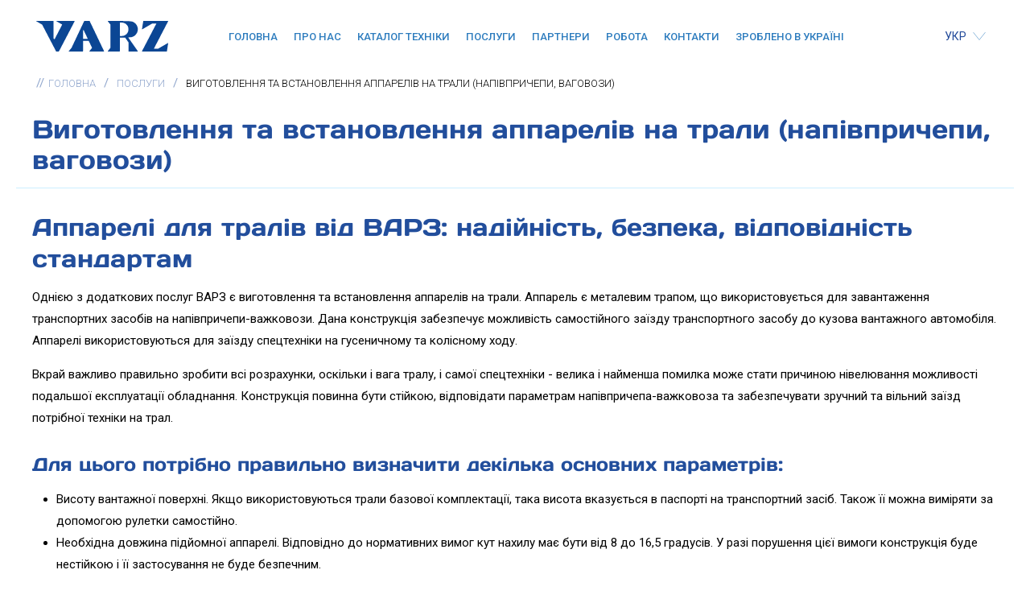

--- FILE ---
content_type: text/html; charset=UTF-8
request_url: https://varz.ua/vigotovlennya-ta-vstanovlennya-appareliv-na-trali-napivprichepi-vagovozi
body_size: 7379
content:
<!DOCTYPE html>
<html lang="uk">
    <head>
        <meta charset="utf-8">
        <meta http-equiv="Content-Type"
              content="text/html; charset=utf-8" />
        <meta name="viewport"
              content="width=device-width,initial-scale=1.0, maximum-scale=1.0, user-scalable=no" />
        <base href="https://varz.ua">
        <title>Виготовлення та встановлення аппарелів на трали (напівпричепи, ваговози) | ВАРЗ</title>
        <meta name="description"
              content="➔ Виготовлення та встановлення аппарелів на трали (напівпричепи, ваговози) ✓ Від заводу ВАРЗ ✓ 30 років досвіду ✓ Сервіс та гарантія ✓ Кращі ціни та якість.">
        <meta name="keywords"
              content="">
        <meta name="robots"
              content="index, follow" />
                    <meta http-equiv="Last-Modified"
                  content="2025-12-11 19:36:41">
                            <meta name="url"
                  content="/vigotovlennya-ta-vstanovlennya-appareliv-na-trali-napivprichepi-vagovozi">
                            <link rel="canonical"
                  href="https://varz.ua/vigotovlennya-ta-vstanovlennya-appareliv-na-trali-napivprichepi-vagovozi" />
                            <meta name="theme-color"
                  content="#1b71b8">
                        <meta name="csrf-token"
              content="kclL3INQmVyfURomlijO7My98FxXvjOD8MyUagLe">
                    <link href="/favicon.ico"
                  rel="shortcut icon"
                  type="image/x-icon" />
                                                                 
<!--        <link rel="alternate" hreflang="uk" href="https://varz.ua/vigotovlennya-ta-vstanovlennya-appareliv-na-trali-napivprichepi-vagovozi"/>-->
                                                  
                                                                                                
<!--<link rel="alternate" hreflang="ru" href="https://varz.ua/ru/vigotovlennya-ta-vstanovlennya-appareliv-na-trali-napivprichepi-vagovozi"/>-->
                                                  
                                                                                                
<!--<link rel="alternate" hreflang="en" href="https://varz.ua/en/vigotovlennya-ta-vstanovlennya-appareliv-na-trali-napivprichepi-vagovozi"/>-->
                                                  
                                                                                                
<!--<link rel="alternate" hreflang="de" href="https://varz.ua/de/vigotovlennya-ta-vstanovlennya-appareliv-na-trali-napivprichepi-vagovozi"/>-->
                                                  
                                                        
        <script type="application/ld+json">
         { "@context": "https://schema.org", "@type": "Organization", "url": "https://varz.ua", "logo": "https://varz.ua/images/logo.png" }
        </script>
                                   <!-- Google Tag Manager -->
<script>(function(w,d,s,l,i){w[l]=w[l]||[];w[l].push({'gtm.start':
new Date().getTime(),event:'gtm.js'});var f=d.getElementsByTagName(s)[0],
j=d.createElement(s),dl=l!='dataLayer'?'&l='+l:'';j.async=true;j.src=
'https://www.googletagmanager.com/gtm.js?id='+i+dl;f.parentNode.insertBefore(j,f);
})(window,document,'script','dataLayer','GTM-K7HD3JC');</script>
<!-- End Google Tag Manager --> 
                                <script type="text/javascript">
            window.Laravel = {"locale":"ua","base_url":"https:\/\/varz.ua","csrfToken":"kclL3INQmVyfURomlijO7My98FxXvjOD8MyUagLe","apiToken":null,"ajaxLoad":false,"device":"pc","reCaptcha":"","googleMap":"AIzaSyBoab5k8bw3P9wzURsS6AuVvbp_xG1A62c","routes":null};
        </script>
        
              
        
              
        
              
              
        
              

        <link rel="preconnect" href="https://fonts.googleapis.com">
        <link rel="preconnect" href="https://fonts.gstatic.com" crossorigin>

        <link rel="preload" href="/template/fonts/daysone-regular.woff2" as="font" type="font/woff2" crossorigin="anonymous">
        <link rel="preload" href="/template/fonts/daysone-regular.woff" as="font" type="font/woff" crossorigin="anonymous">
                    <link href="/css/uikit.css?v=1721147451" rel="stylesheet">
                            <script src="/js/header_part.js?v=1589358306" type="text/javascript"></script>
                <script type="text/javascript">
(function(d, w, s) {
    var widgetHash = 'LQVWuGo3ma5wIKl6iK1q', bch = d.createElement(s); bch.type = 'text/javascript'; bch.async = true;
    bch.src = '//widgets.binotel.com/chat/widgets/' + widgetHash + '.js';
    var sn = d.getElementsByTagName(s)[0]; sn.parentNode.insertBefore(bch, sn);
})(document, window, 'script');
</script>
        
      </head>
    <body class="used-device-type-pc">
        <!-- Google Tag Manager (noscript) -->
<noscript><iframe src="https://www.googletagmanager.com/ns.html?id=GTM-K7HD3JC"
height="0" width="0" style="display:none;visibility:hidden"></iframe></noscript>
<!-- End Google Tag Manager (noscript) -->
    <div id="app">
        <header>
            
                
                    
                        
                            
                                
                                    
                                
                                
                                    
                                
                            
                        
                        
                            
                                    
                                    
                                    
                                
                            
                        
                        
                            
                        
                    
                
            

            <div class=" header-top">
                <div class="uk-container uk-container-large">
                    <nav class="uk-navbar-container uk-margin-remove uk-navbar-transparent"
                         uk-navbar="mode: click">
                        <div class="uk-navbar-left">
                                                            <button class="uk-button uk-button-default btn-menu uk-hidden@l" type="button"
                                        uk-toggle="target: #offcanvas-menu">
                                    <span class="uk-display-block uk-position-relative"></span>
                                </button>
                                <div id="offcanvas-menu" uk-offcanvas>
                                    <div class="uk-offcanvas-bar">
                                        <ul  class="uk-navbar-nav   "  >
    
            <li class="uk-menu-item">
    
            <a class="" id data-item="17" href="/" title="Головна">
            Головна
        </a>
            
</li>            <li class="uk-menu-item">
    
            <a class="" id data-item="11" href="/companiya" title="Про нас">
            Про нас
        </a>
            
</li>            <li class="uk-menu-item uk-menu-item-parent uk-parent">
    
            <a class="" id data-item="37" href="/catalog" title="Каталог техніки">
            Каталог техніки
        </a>
                        <div class="uk-navbar-dropdown uk-margin-remove-top uk-background-color-transparent"
             uk-drop="mode: hover; pos: bottom-center; ">
            <div class="box-dropdown uk-position-relative">
                <ul class="uk-nav uk-navbar-dropdown-nav uk-child-width-1-2 uk-grid">
                                            <li class="uk-menu-item uk-menu-item-parent uk-parent">
    
                        <span class="not-link">Типи техніки</span>
                
            <div class="">
                <ul class="uk-nav">
                                            <li class="uk-menu-item">
    
            <a class="" id data-item="57" href="/samoskidi" title="Самоскиди">
            Самоскиди
        </a>
            
</li>                                            <li class="uk-menu-item">
    
            <a class="" id data-item="42" href="/vazhkovozi" title="Важковози">
            Важковози
        </a>
            
</li>                                            <li class="uk-menu-item">
    
            <a class="" id data-item="62" href="/konteynerovozi" title="Контейнеровози">
            Контейнеровози
        </a>
            
</li>                                            <li class="uk-menu-item">
    
            <a class="" id data-item="55" href="/platformi" title="Платформи">
            Платформи
        </a>
            
</li>                                            <li class="uk-menu-item">
    
            <a class="" id data-item="56" href="/lisovozi" title="Лісовози">
            Лісовози
        </a>
            
</li>                                            <li class="uk-menu-item">
    
            <a class="" id data-item="61" href="/avtomobil-bortoviy-z-kranom-manipulyatorom" title="Маніпулятори">
            Маніпулятори
        </a>
            
</li>                                            <li class="uk-menu-item">
    
            <a class="" id data-item="43" href="/shasi-dlya-prichepiv" title="Шасі для причепів">
            Шасі для причепів
        </a>
            
</li>                                            <li class="uk-menu-item">
    
            <a class="" id data-item="63" href="/nadbudova-na-avtomobili-ta-shassi" title="Надбудови">
            Надбудови
        </a>
            
</li>                                    </ul>
            </div>

        
</li>                                    </ul>
            </div>
        </div>
                    
</li>            <li class="uk-menu-item">
    
            <a class="" id data-item="12" href="/poslugi" title="Послуги">
            Послуги
        </a>
            
</li>            <li class="uk-menu-item uk-menu-item-parent uk-parent">
    
            <a class="" id data-item="64" href="/partners" title="Партнери">
            Партнери
        </a>
                        <div class="uk-navbar-dropdown uk-margin-remove-top uk-background-color-transparent"
             uk-drop="mode: hover; pos: bottom-center; ">
            <div class="box-dropdown uk-position-relative">
                <ul class="uk-nav uk-navbar-dropdown-nav uk-child-width-1-2 uk-grid">
                                            <li class="uk-menu-item">
    
            <a class="" id data-item="19" href="/partners" title="Партнери">
            Партнери
        </a>
            
</li>                                            <li class="uk-menu-item">
    
            <a class="" id data-item="15" href="/ustatkuvannya" title="Постачальники">
            Постачальники
        </a>
            
</li>                                    </ul>
            </div>
        </div>
                    
</li>            <li class="uk-menu-item uk-menu-item-parent uk-parent">
    
            <a class="" id data-item="66" href="/vakansii" title="Робота">
            Робота
        </a>
                        <div class="uk-navbar-dropdown uk-margin-remove-top uk-background-color-transparent"
             uk-drop="mode: hover; pos: bottom-center; ">
            <div class="box-dropdown uk-position-relative">
                <ul class="uk-nav uk-navbar-dropdown-nav uk-child-width-1-2 uk-grid">
                                            <li class="uk-menu-item">
    
            <a class="" id data-item="67" href="/vakansii" title="Вакансії">
            Вакансії
        </a>
            
</li>                                            <li class="uk-menu-item">
    
            <a class="" id data-item="68" href="/praktika-studentam" title="Практика студентам">
            Практика студентам
        </a>
            
</li>                                    </ul>
            </div>
        </div>
                    
</li>            <li class="uk-menu-item uk-menu-item-parent uk-parent">
    
            <a class="" id data-item="16" href="/contact" title="Контакти">
            Контакти
        </a>
                        <div class="uk-navbar-dropdown uk-margin-remove-top uk-background-color-transparent"
             uk-drop="mode: hover; pos: bottom-center; ">
            <div class="box-dropdown uk-position-relative">
                <ul class="uk-nav uk-navbar-dropdown-nav uk-child-width-1-2 uk-grid">
                                            <li class="uk-menu-item">
    
            <a class="" id data-item="65" href="/contact" title="Контакти підприємства">
            Контакти підприємства
        </a>
            
</li>                                            <li class="uk-menu-item">
    
            <a class="" id data-item="18" href="/servis" title="Сервіс">
            Сервіс
        </a>
            
</li>                                    </ul>
            </div>
        </div>
                    
</li>            <li class="uk-menu-item">
    
            <a class="" id data-item="69" href="/zrobleno-v-ukraini" title="Зроблено в Україні">
            Зроблено в Україні
        </a>
            
</li>    </ul>                                    </div>
                                </div>
                                                                                                                                                        <a class="uk-navbar-item uk-logo"
                                       href="https://varz.ua/">
                                        <img src="storage/logo-67924abee624a.svg" alt="Виготовлення та встановлення аппарелів на трали (напівпричепи, ваговози)" title="Виготовлення та встановлення аппарелів на трали (напівпричепи, ваговози)" width="164" height="47" >
                                    </a>
                                                                                                                        <div class="uk-visible@l">
                                    <ul  class="uk-navbar-nav   "  >
    
            <li class="uk-menu-item">
    
            <a class="" id data-item="17" href="/" title="Головна">
            Головна
        </a>
            
</li>            <li class="uk-menu-item">
    
            <a class="" id data-item="11" href="/companiya" title="Про нас">
            Про нас
        </a>
            
</li>            <li class="uk-menu-item uk-menu-item-parent uk-parent">
    
            <a class="" id data-item="37" href="/catalog" title="Каталог техніки">
            Каталог техніки
        </a>
                        <div class="uk-navbar-dropdown uk-margin-remove-top uk-background-color-transparent"
             uk-drop="mode: hover; pos: bottom-center; ">
            <div class="box-dropdown uk-position-relative">
                <ul class="uk-nav uk-navbar-dropdown-nav uk-child-width-1-2 uk-grid">
                                            <li class="uk-menu-item uk-menu-item-parent uk-parent">
    
                        <span class="not-link">Типи техніки</span>
                
            <div class="">
                <ul class="uk-nav">
                                            <li class="uk-menu-item">
    
            <a class="" id data-item="57" href="/samoskidi" title="Самоскиди">
            Самоскиди
        </a>
            
</li>                                            <li class="uk-menu-item">
    
            <a class="" id data-item="42" href="/vazhkovozi" title="Важковози">
            Важковози
        </a>
            
</li>                                            <li class="uk-menu-item">
    
            <a class="" id data-item="62" href="/konteynerovozi" title="Контейнеровози">
            Контейнеровози
        </a>
            
</li>                                            <li class="uk-menu-item">
    
            <a class="" id data-item="55" href="/platformi" title="Платформи">
            Платформи
        </a>
            
</li>                                            <li class="uk-menu-item">
    
            <a class="" id data-item="56" href="/lisovozi" title="Лісовози">
            Лісовози
        </a>
            
</li>                                            <li class="uk-menu-item">
    
            <a class="" id data-item="61" href="/avtomobil-bortoviy-z-kranom-manipulyatorom" title="Маніпулятори">
            Маніпулятори
        </a>
            
</li>                                            <li class="uk-menu-item">
    
            <a class="" id data-item="43" href="/shasi-dlya-prichepiv" title="Шасі для причепів">
            Шасі для причепів
        </a>
            
</li>                                            <li class="uk-menu-item">
    
            <a class="" id data-item="63" href="/nadbudova-na-avtomobili-ta-shassi" title="Надбудови">
            Надбудови
        </a>
            
</li>                                    </ul>
            </div>

        
</li>                                    </ul>
            </div>
        </div>
                    
</li>            <li class="uk-menu-item">
    
            <a class="" id data-item="12" href="/poslugi" title="Послуги">
            Послуги
        </a>
            
</li>            <li class="uk-menu-item uk-menu-item-parent uk-parent">
    
            <a class="" id data-item="64" href="/partners" title="Партнери">
            Партнери
        </a>
                        <div class="uk-navbar-dropdown uk-margin-remove-top uk-background-color-transparent"
             uk-drop="mode: hover; pos: bottom-center; ">
            <div class="box-dropdown uk-position-relative">
                <ul class="uk-nav uk-navbar-dropdown-nav uk-child-width-1-2 uk-grid">
                                            <li class="uk-menu-item">
    
            <a class="" id data-item="19" href="/partners" title="Партнери">
            Партнери
        </a>
            
</li>                                            <li class="uk-menu-item">
    
            <a class="" id data-item="15" href="/ustatkuvannya" title="Постачальники">
            Постачальники
        </a>
            
</li>                                    </ul>
            </div>
        </div>
                    
</li>            <li class="uk-menu-item uk-menu-item-parent uk-parent">
    
            <a class="" id data-item="66" href="/vakansii" title="Робота">
            Робота
        </a>
                        <div class="uk-navbar-dropdown uk-margin-remove-top uk-background-color-transparent"
             uk-drop="mode: hover; pos: bottom-center; ">
            <div class="box-dropdown uk-position-relative">
                <ul class="uk-nav uk-navbar-dropdown-nav uk-child-width-1-2 uk-grid">
                                            <li class="uk-menu-item">
    
            <a class="" id data-item="67" href="/vakansii" title="Вакансії">
            Вакансії
        </a>
            
</li>                                            <li class="uk-menu-item">
    
            <a class="" id data-item="68" href="/praktika-studentam" title="Практика студентам">
            Практика студентам
        </a>
            
</li>                                    </ul>
            </div>
        </div>
                    
</li>            <li class="uk-menu-item uk-menu-item-parent uk-parent">
    
            <a class="" id data-item="16" href="/contact" title="Контакти">
            Контакти
        </a>
                        <div class="uk-navbar-dropdown uk-margin-remove-top uk-background-color-transparent"
             uk-drop="mode: hover; pos: bottom-center; ">
            <div class="box-dropdown uk-position-relative">
                <ul class="uk-nav uk-navbar-dropdown-nav uk-child-width-1-2 uk-grid">
                                            <li class="uk-menu-item">
    
            <a class="" id data-item="65" href="/contact" title="Контакти підприємства">
            Контакти підприємства
        </a>
            
</li>                                            <li class="uk-menu-item">
    
            <a class="" id data-item="18" href="/servis" title="Сервіс">
            Сервіс
        </a>
            
</li>                                    </ul>
            </div>
        </div>
                    
</li>            <li class="uk-menu-item">
    
            <a class="" id data-item="69" href="/zrobleno-v-ukraini" title="Зроблено в Україні">
            Зроблено в Україні
        </a>
            
</li>    </ul>                                </div>
                                                    </div>
                        <div class="uk-navbar-right">
                                                            <div class="uk-navbar-item lang-box">
                                    <div class="uk-inline">
                                        <button class="uk-button uk-button-default uk-text-uppercase btn-loc-native"
                                                type="button">
                                            Укр
                                            <svg xmlns="http://www.w3.org/2000/svg" width="16.31" height="11.031"
                                                 viewBox="0 0 16.31 11.031">
                                                <path d="M1760.53,43.622l-7.66,9.413-7.66-9.413"
                                                      transform="translate(-1744.72 -42.5)"/>
                                            </svg>

                                        </button>
                                        <div uk-dropdown="mode: click; pos: bottom-right; animation: false; duration: 0">
                                            <ul class="uk-nav uk-nav-default">
                                                                                                    <li class="uk-active">
                                                                                                                    
                                                                                                            </li>
                                                                                                    <li class="">
                                                                                                                    <a rel="alternate" class="uk-text-uppercase ru-menu-head"
                                                               hreflang="ru"
                                                               href="https://varz.ua/ru/vigotovlennya-ta-vstanovlennya-appareliv-na-trali-napivprichepi-vagovozi">
                                                                Рус
                                                            </a>
                                                                                                            </li>
                                                                                                    <li class="">
                                                                                                                    <a rel="alternate" class="uk-text-uppercase en-menu-head"
                                                               hreflang="en"
                                                               href="https://varz.ua/en/vigotovlennya-ta-vstanovlennya-appareliv-na-trali-napivprichepi-vagovozi">
                                                                Eng
                                                            </a>
                                                                                                            </li>
                                                                                                    <li class="">
                                                                                                                    <a rel="alternate" class="uk-text-uppercase de-menu-head"
                                                               hreflang="de"
                                                               href="https://varz.ua/de/vigotovlennya-ta-vstanovlennya-appareliv-na-trali-napivprichepi-vagovozi">
                                                                Deu
                                                            </a>
                                                                                                            </li>
                                                                                            </ul>
                                        </div>
                                    </div>
                                </div>
                                                    </div>
                    </nav>
                </div>
            </div>
                                                </header>
        <main  class="not-front" >
                <div class="uk-container uk-container-large">
        <div class="uk-padding-small uk-padding-remove-vertical">
            <div id="breadcrumbs"
         class="breadcrumbs-custom">
        <ul class="uk-breadcrumb">
                            <li>
                                                                        <a class="uk-text-uppercase"
                               href="/">
                                Головна
                            </a>
                                                            </li>
                            <li>
                                                                        <a class="uk-text-uppercase"
                               href="/poslugi">
                                Послуги
                            </a>
                                                            </li>
                            <li>
                                            <span class="uk-text-uppercase">
                            Виготовлення та встановлення аппарелів на трали (напівпричепи, ваговози)
                        </span>
                                    </li>
                    </ul>
    </div>
        <script type="application/ld+json">
        {"@context":"https:\/\/schema.org\/","@type":"BreadcrumbList","itemListElement":[[{"@type":"ListItem","position":1,"name":"\u0413\u043e\u043b\u043e\u0432\u043d\u0430","item":"https:\/\/varz.ua\/"},{"@type":"ListItem","position":2,"name":"\u041f\u043e\u0441\u043b\u0443\u0433\u0438","item":"https:\/\/varz.ua\/poslugi"},{"@type":"ListItem","position":3,"name":"\u0412\u0438\u0433\u043e\u0442\u043e\u0432\u043b\u0435\u043d\u043d\u044f \u0442\u0430 \u0432\u0441\u0442\u0430\u043d\u043e\u0432\u043b\u0435\u043d\u043d\u044f \u0430\u043f\u043f\u0430\u0440\u0435\u043b\u0456\u0432 \u043d\u0430 \u0442\u0440\u0430\u043b\u0438 (\u043d\u0430\u043f\u0456\u0432\u043f\u0440\u0438\u0447\u0435\u043f\u0438, \u0432\u0430\u0433\u043e\u0432\u043e\u0437\u0438)","item":"https:\/\/varz.ua\/vigotovlennya-ta-vstanovlennya-appareliv-na-trali-napivprichepi-vagovozi"}]]}
    </script>
        </div>
        <article class="uk-article uk-position-relative uk-padding-small node-page-item">
            <h1 class="title-01">
                Виготовлення та встановлення аппарелів на трали (напівпричепи, ваговози)
            </h1>
                      
                
                    
                
            
                <div class="line-page uk-position-relative uk-margin-small-top uk-padding-medium-bottom"></div>
                        <div class="content-body uk-content-body">
                <h2>Аппарелі для тралів від ВАРЗ: надійність, безпека, відповідність стандартам</h2><p>Однією з додаткових послуг ВАРЗ є виготовлення та встановлення аппарелів на трали. Аппарель є металевим трапом, що використовується для завантаження транспортних засобів на напівпричепи-важковози. Дана конструкція забезпечує можливість самостійного заїзду транспортного засобу до кузова вантажного автомобіля. Аппарелі використовуються для заїзду спецтехніки на гусеничному та колісному ходу.</p><p>Вкрай важливо правильно зробити всі розрахунки, оскільки і вага тралу, і самої спецтехніки - велика і найменша помилка може стати причиною нівелювання можливості подальшої експлуатації обладнання. Конструкція повинна бути стійкою, відповідати параметрам напівпричепа-важковоза та забезпечувати зручний та вільний заїзд потрібної техніки на трал. 
</p><h3>Для цього потрібно правильно визначити декілька основних параметрів:</h3><ul><li>Висоту вантажної поверхні. Якщо використовуються трали базової комплектації, така висота вказується в паспорті на транспортний засіб. Також її можна виміряти за допомогою рулетки самостійно.</li><li>Необхідна довжина підйомної аппарелі. Відповідно до нормативних вимог кут нахилу має бути від 8 до 16,5 градусів. У разі порушення цієї вимоги конструкція буде нестійкою і її застосування не буде безпечним.</li><li>Довжина бази, вага та ширина коліс транспортних засобів (комбайнів, навантажувачів, легкових автомобілів тощо), які переміщуватимуться в кузов авто.</li></ul><p>Співробітники ВАРЗ зроблять всі виміри та нададуть якісну консультацію з будь-яких питань, пов&#39;язаних з виготовленням та встановленням&nbsp; різних видів апарелів на трали. А їх сьогодні чимало, найпоширенішими серед них є кутові аппарелі, механічні двосекційні аппарелі, електрогідравлічні аппарелі, а також короткі трапи, що застосовуються для напівпричепів і причепів, що мають низьку естакаду навантаження і гусак, що відстібається.</p><p>Замовляючи послуги у ВАРЗ можна не сумніватися в тому, що все буде виконано на найвищому рівні з дотриманням усіх стандартів та нормативів.</p>
            </div>
                                </article>
    </div>
    <div class="uk-container">
        <div class="media-box">
            <div class="uk-position-relative uk-visible-toggle uk-light"
         tabindex="-1"
         id="shop-product-slideshow"
         uk-slideshow="animation: scale; min-height: 630; max-height: 630">
        <ul class="uk-slideshow-items uk-text-center" uk-lightbox>
                                            <li>
                    <img src="/preset/thumb_960_630/dvukhstvarchatye-appareli-2-variant-6108f59622ba7.png?1629557030" title alt="dvukhstvarchatye appareli 2 variant 6108f59622ba7" uk-cover>
                </li>
                                            <li>
                    <img src="/preset/thumb_960_630/dvukhstvorchatye-appareli-6108f59f768e0.png?1629557033" title alt="dvukhstvorchatye appareli 6108f59f768e0" uk-cover>
                </li>
                                            <li>
                    <img src="/preset/thumb_960_630/dvukhstvorchatye-appareli-setkoy-6108f5a740365.png?1629557035" title alt="dvukhstvorchatye appareli setkoy 6108f5a740365" uk-cover>
                </li>
                                            <li>
                    <img src="/preset/thumb_960_630/dvukhstvorchatye-appareli-s-rezinovym-protivoskolzyashchim-pokrytiem-6108f5ad921ca.png?1629557036" title alt="dvukhstvorchatye appareli s rezinovym protivoskolzyashchim pokrytiem 6108f5ad921ca" uk-cover>
                </li>
                                            <li>
                    <img src="/preset/thumb_960_630/dvukhstvarchatye-appareli-6108f5b48b62d.png?1629557039" title alt="dvukhstvarchatye appareli 6108f5b48b62d" uk-cover>
                </li>
                                            <li>
                    <img src="/preset/thumb_960_630/odnostvorchatye-appareli-6108f5bca35da.png?1629557039" title alt="odnostvorchatye appareli 6108f5bca35da" uk-cover>
                </li>
                                            <li>
                    <img src="/preset/thumb_960_630/odnostvorchatye-appareli-6108f556dcbe1.jpg?1629557039" title alt="odnostvorchatye appareli 6108f556dcbe1" uk-cover>
                </li>
                    </ul>

        <ul class="uk-thumbnav uk-thumbnav-horizontal uk-position-top-right">
                                            <li class="uk-padding-small-left uk-padding-small-right uk-position-relative uk-text-center uk-cursor-pointer"
                    uk-slideshow-item="0">
                    <img src="/preset/thumb_200_200/dvukhstvarchatye-appareli-2-variant-6108f59622ba7.png?1630166880" title alt="dvukhstvarchatye appareli 2 variant 6108f59622ba7">
                </li>
                                            <li class="uk-padding-small-left uk-padding-small-right uk-position-relative uk-text-center uk-cursor-pointer"
                    uk-slideshow-item="1">
                    <img src="/preset/thumb_200_200/dvukhstvorchatye-appareli-6108f59f768e0.png?1630166880" title alt="dvukhstvorchatye appareli 6108f59f768e0">
                </li>
                                            <li class="uk-padding-small-left uk-padding-small-right uk-position-relative uk-text-center uk-cursor-pointer"
                    uk-slideshow-item="2">
                    <img src="/preset/thumb_200_200/dvukhstvorchatye-appareli-setkoy-6108f5a740365.png?1630166880" title alt="dvukhstvorchatye appareli setkoy 6108f5a740365">
                </li>
                                            <li class="uk-padding-small-left uk-padding-small-right uk-position-relative uk-text-center uk-cursor-pointer"
                    uk-slideshow-item="3">
                    <img src="/preset/thumb_200_200/dvukhstvorchatye-appareli-s-rezinovym-protivoskolzyashchim-pokrytiem-6108f5ad921ca.png?1630166881" title alt="dvukhstvorchatye appareli s rezinovym protivoskolzyashchim pokrytiem 6108f5ad921ca">
                </li>
                                            <li class="uk-padding-small-left uk-padding-small-right uk-position-relative uk-text-center uk-cursor-pointer"
                    uk-slideshow-item="4">
                    <img src="/preset/thumb_200_200/dvukhstvarchatye-appareli-6108f5b48b62d.png?1630166881" title alt="dvukhstvarchatye appareli 6108f5b48b62d">
                </li>
                                            <li class="uk-padding-small-left uk-padding-small-right uk-position-relative uk-text-center uk-cursor-pointer"
                    uk-slideshow-item="5">
                    <img src="/preset/thumb_200_200/odnostvorchatye-appareli-6108f5bca35da.png?1630166881" title alt="odnostvorchatye appareli 6108f5bca35da">
                </li>
                                            <li class="uk-padding-small-left uk-padding-small-right uk-position-relative uk-text-center uk-cursor-pointer"
                    uk-slideshow-item="6">
                    <img src="/preset/thumb_200_200/odnostvorchatye-appareli-6108f556dcbe1.jpg?1630166882" title alt="odnostvorchatye appareli 6108f556dcbe1">
                </li>
                    </ul>
    </div>
        </div>
    </div>
        </main>
        <footer>
                            <div class="footer-seo-bottom uk-overflow-hidden">
                    <div class="uk-container uk-container-large">
                        <div class="seo-bottom uk-flex uk-flex-middle uk-flex-between uk-margin-remove uk-position-relative uk-position-z-index">
                                                            <div class="logo-footer">
                                        <a
                                           href="https://varz.ua/">
                                            <img src="storage/logo-white-67924aedd74e0.svg" alt="Виготовлення та встановлення аппарелів на трали (напівпричепи, ваговози)" title="Виготовлення та встановлення аппарелів на трали (напівпричепи, ваговози)" width="179" height="48">
                                        </a>
                                </div>
                                                        <div class="uk-flex-1 phone-box">
                                <div class="uk-flex uk-flex-wrap">
                                                                    <a class="phone-item uk-display-block"
                                       href="tel:380504205288">
                                                                                +38<span> 050 </span> 420 52 88
                                    </a>
                                                                                                                                                                </div>
                                <ul  class="uk-nav uk-flex uk-flex-wrap menu-default uk-margin-remove ">
            <li class="uk-menu-item">
    
            <a class="" id data-item="49" href="/politika-konfidentsialnosti" title="Політика конфіденційності">
            Політика конфіденційності
        </a>
            
</li>
            <li class="uk-menu-item">
    
            <a class="" id data-item="59" href="/sitemap" title="Мапа сайту">
            Мапа сайту
        </a>
            
</li>
    </ul>                            </div>
                            <div class="socials-box">
                                                                                                                                                                                                                                                                                                                    <a href="https://www.facebook.com/varz.dp.ua"
                                           title="Facebook"
                                           class="icon-facebook uk-position-relative uk-position-z-index"
                                           target="_blank"
                                           rel="nofollow">
                                            <svg width="17px" height="37px" viewBox="0 0 17 37" version="1.1"
                                                 xmlns="http://www.w3.org/2000/svg">
                                                <g id="#bfbfbfbf">
                                                    <path fill="#fff" opacity="0.75"
                                                          d=" M 8.89 0.00 L 17.00 0.00 L 17.00 7.62 C 15.35 7.75 13.71 7.88 12.07 8.04 C 12.10 9.28 12.13 10.52 12.17 11.76 C 13.78 11.79 15.39 11.81 17.00 11.84 L 17.00 19.05 C 15.36 19.15 13.73 19.23 12.09 19.31 C 12.18 25.21 12.20 31.10 12.09 37.00 L 3.61 37.00 C 2.77 31.12 3.54 25.15 3.18 19.23 C 2.38 19.19 0.79 19.12 0.00 19.08 L 0.00 11.99 C 0.79 11.93 2.37 11.83 3.16 11.78 C 3.30 8.99 2.91 5.99 4.33 3.45 C 5.22 1.64 7.21 0.89 8.89 0.00 M 6.80 2.74 C 3.81 4.91 5.35 8.95 4.91 12.03 C 4.42 13.62 2.29 12.95 1.06 13.35 C 1.07 14.79 1.06 16.24 1.05 17.68 C 2.24 18.11 4.68 17.36 4.90 19.09 C 5.07 24.65 4.79 30.22 5.01 35.78 C 6.97 35.76 8.93 35.74 10.89 35.72 C 10.86 29.80 10.74 23.88 10.94 17.96 C 12.62 17.91 14.30 17.86 15.98 17.83 C 16.08 16.28 16.19 14.73 16.30 13.18 C 14.51 13.14 12.73 13.11 10.95 13.04 C 10.98 11.14 10.56 9.13 11.20 7.30 C 12.45 5.76 14.52 6.17 16.25 6.05 C 16.27 4.47 16.29 2.88 16.31 1.30 C 13.15 1.41 9.56 0.85 6.80 2.74 Z"/>
                                                </g>
                                            </svg>
                                        </a>
                                                                                                </div>
                        </div>
                    </div>
                </div>
                        <div class="uk-container uk-container-large">
                <div class="uk-flex uk-flex-middle uk-flex-between uk-flex-wrap copy-footer">
                    <div class="copyright">
                                                © 1991-2026 ТОВ "Верхньодніпровський Авторемонтний Завод"                    </div>
                    <div class="oleus uk-text-center uk-display-inline-block">
                       
                        
                           
                            
                        
                    </div>
                </div>
            </div>
        </footer>
    </div>
                                    <link href="https://fonts.googleapis.com/css2?family=Days+One&family=Roboto:wght@100;300;400;500;700;900&display=swap" rel="stylesheet"><link href="/template/css/style.css?v=1747250090" rel="stylesheet">
                            <script src="/template/js/main.js?v=1637868293" type="text/javascript"></script><script src="/template/js/vue.js?v=1592817974" type="text/javascript"></script>
                                        <script defer src="https://static.cloudflareinsights.com/beacon.min.js/vcd15cbe7772f49c399c6a5babf22c1241717689176015" integrity="sha512-ZpsOmlRQV6y907TI0dKBHq9Md29nnaEIPlkf84rnaERnq6zvWvPUqr2ft8M1aS28oN72PdrCzSjY4U6VaAw1EQ==" data-cf-beacon='{"version":"2024.11.0","token":"fb1a2c69929041d18f37eaffa24b97a0","r":1,"server_timing":{"name":{"cfCacheStatus":true,"cfEdge":true,"cfExtPri":true,"cfL4":true,"cfOrigin":true,"cfSpeedBrain":true},"location_startswith":null}}' crossorigin="anonymous"></script>
</body>
</html>


--- FILE ---
content_type: text/css
request_url: https://varz.ua/css/uikit.css?v=1721147451
body_size: 43535
content:
.uk-flex{display:-webkit-box;display:flex}.uk-flex-inline{display:-webkit-inline-box;display:inline-flex}@-webkit-keyframes spin{0%{-webkit-transform:rotate(0deg)}to{-webkit-transform:rotate(1turn)}}@keyframes spin{0%{-webkit-transform:rotate(0deg);transform:rotate(0deg)}to{-webkit-transform:rotate(1turn);transform:rotate(1turn)}}@keyframes horizontal{0%{-webkit-transform:translate(0);transform:translate(0)}6.97675%{-webkit-transform:translate(5px);transform:translate(5px)}13.95349%{-webkit-transform:translate(0);transform:translate(0)}20.93023%{-webkit-transform:translate(5px);transform:translate(5px)}27.90698%{-webkit-transform:translate(0);transform:translate(0)}34.88372%{-webkit-transform:translate(5px);transform:translate(5px)}41.86047%{-webkit-transform:translate(0);transform:translate(0)}to{-webkit-transform:translate(0);transform:translate(0)}}@-webkit-keyframes horizontal{0%{-webkit-transform:translate(0);transform:translate(0)}6.97675%{-webkit-transform:translate(5px);transform:translate(5px)}13.95349%{-webkit-transform:translate(0);transform:translate(0)}20.93023%{-webkit-transform:translate(5px);transform:translate(5px)}27.90698%{-webkit-transform:translate(0);transform:translate(0)}34.88372%{-webkit-transform:translate(5px);transform:translate(5px)}41.86047%{-webkit-transform:translate(0);transform:translate(0)}to{-webkit-transform:translate(0);transform:translate(0)}}@keyframes double-flash{0%{opacity:1}16.66667%{opacity:0}33.33333%{opacity:1}50%{opacity:0}66.66667%{opacity:1}to{opacity:1}}@-webkit-keyframes double-flash{0%{opacity:1}16.66667%{opacity:0}33.33333%{opacity:1}50%{opacity:0}66.66667%{opacity:1}to{opacity:1}}@keyframes bounce{0%{-webkit-transform:translateY(0);transform:translateY(0)}7.69231%{-webkit-transform:translateY(0);transform:translateY(0)}15.38462%{-webkit-transform:translateY(0);transform:translateY(0)}30.76923%{-webkit-transform:translateY(-15px);transform:translateY(-15px)}38.46154%{-webkit-transform:translateY(0);transform:translateY(0)}46.15385%{-webkit-transform:translateY(-15px);transform:translateY(-15px)}61.53846%{-webkit-transform:translateY(0);transform:translateY(0)}to{-webkit-transform:translateY(0);transform:translateY(0)}}@-webkit-keyframes bounce{0%{-webkit-transform:translateY(0);transform:translateY(0)}7.69231%{-webkit-transform:translateY(0);transform:translateY(0)}15.38462%{-webkit-transform:translateY(0);transform:translateY(0)}30.76923%{-webkit-transform:translateY(-15px);transform:translateY(-15px)}38.46154%{-webkit-transform:translateY(0);transform:translateY(0)}46.15385%{-webkit-transform:translateY(-15px);transform:translateY(-15px)}61.53846%{-webkit-transform:translateY(0);transform:translateY(0)}to{-webkit-transform:translateY(0);transform:translateY(0)}}html{font-family:Roboto,Segoe UI,Helvetica Neue,Arial,sans-serif;font-size:15px;font-weight:400;line-height:1.8;-webkit-text-size-adjust:100%;}body{margin:0}a{-webkit-text-decoration-skip:objects}a:active,a:hover{outline:none}.uk-link,a{color:#0190fe;text-decoration:none;cursor:pointer}.uk-link-toggle:focus .uk-link,.uk-link-toggle:hover .uk-link,.uk-link:hover,a:hover{color:#1f9dfe;text-decoration:underline}abbr[title]{-webkit-text-decoration:underline dotted;text-decoration:underline dotted;-webkit-text-decoration-style:dotted}b,strong{font-weight:bolder}:not(pre)>code,:not(pre)>kbd,:not(pre)>samp{font-family:Consolas,monaco,monospace;font-size:.857rem;color:#ff6b68;white-space:nowrap}em{color:#ff6b68}ins{text-decoration:none}ins,mark{background:#ffd;color:#514d6a}q{font-style:italic}small{font-size:80%}sub,sup{font-size:75%;line-height:0;position:relative;vertical-align:baseline}sup{top:-.5em}sub{bottom:-.25em}audio,canvas,iframe,img,svg,video{vertical-align:middle}canvas,img,video{max-width:100%;height:auto;box-sizing:border-box}@supports (display:block){svg{max-width:100%;height:auto;box-sizing:border-box}}svg:not(:root){overflow:hidden}img:not([src]){min-width:1px;visibility:hidden}iframe{border:0}address,dl,fieldset,figure,ol,p,pre,ul{margin:0 0 15px}*+address,*+dl,*+fieldset,*+figure,*+ol,*+p,*+pre,*+ul{margin-top:15px}.uk-h1,.uk-h2,.uk-h3,.uk-h4,.uk-h5,.uk-h6,.uk-heading-2xlarge,.uk-heading-large,.uk-heading-medium,.uk-heading-small,.uk-heading-xlarge,h1,h2,h3,h4,h5,h6{margin:0 0 15px;font-family:Roboto,Segoe UI,Helvetica Neue,Arial,sans-serif;font-weight:400;color:#333;text-transform:none}*+.uk-h1,*+.uk-h2,*+.uk-h3,*+.uk-h4,*+.uk-h5,*+.uk-h6,*+.uk-heading-2xlarge,*+.uk-heading-large,*+.uk-heading-medium,*+.uk-heading-small,*+.uk-heading-xlarge,*+h1,*+h2,*+h3,*+h4,*+h5,*+h6{margin-top:30px}.uk-h1,h1{font-size:2.23125rem;line-height:1.2}.uk-h2,h2{font-family: 'days_oneregular', sans-serif; color: #224e9c;font-size:1.7rem;line-height:1.3}.uk-h3,h3{font-size:1.5rem;line-height:1.4}.uk-h4,h4{font-size:1.143rem;line-height:1.4}.uk-h5,h5{font-size:14px;line-height:1.4}.uk-h6,h6{font-size:.857rem;line-height:1.4}@media (min-width:960px){.uk-h1,h1{font-size:2.625rem}.uk-h2,h2{font-size:2rem} .product-more-h2{font-size:1rem;}}ol,ul{padding-left:30px}ol>li>ol,ol>li>ul,ul>li>ol,ul>li>ul{margin:0}dt{font-weight:700}dd{margin-left:0}.uk-hr,hr{overflow:visible;text-align:inherit;margin:0 0 15px;border:0;border-top:1px solid #d2d9e5}*+.uk-hr,*+hr{margin-top:15px}address{font-style:normal}blockquote{margin:0 0 15px;font-size:1.143rem;line-height:1.5;font-style:italic}*+blockquote{margin-top:15px}blockquote p:last-of-type{margin-bottom:0}blockquote footer{margin-top:10px;font-size:.857rem;line-height:1.5}pre{font:.857rem/1.5 Consolas,monaco,monospace;color:#514d6a;-moz-tab-size:4;-o-tab-size:4;tab-size:4;overflow:auto}pre code{font-family:Consolas,monaco,monospace}::-moz-selection{background:#39f;color:#fff;text-shadow:none}::selection{background:#39f;color:#fff;text-shadow:none}details,main{display:block}summary{display:list-item}template{display:none}.uk-breakpoint-s:before{content:"640px"}.uk-breakpoint-m:before{content:"960px"}.uk-breakpoint-l:before{content:"1200px"}.uk-breakpoint-xl:before{content:"1600px"}:root{--uk-breakpoint-s:640px;--uk-breakpoint-m:960px;--uk-breakpoint-l:1200px;--uk-breakpoint-xl:1600px}.uk-card-header.uk-sticky.uk-active{background:#fff;box-shadow:0 2px 8px rgba(0,0,0,.08)}.uk-card-header.uk-sticky.uk-active .uk-button{height:30px;line-height:30px;font-size:.857rem;padding:0 10px}.uk-link-primary{color:#2196f3!important}.uk-link-primary:focus,.uk-link-primary:hover{color:#0d8aee!important}.uk-link-primary.uk-active,.uk-link-primary:active{color:#0c7cd5!important}.uk-link-success{color:#32c787!important}.uk-link-success:focus,.uk-link-success:hover{color:#2db379!important}.uk-link-success.uk-active,.uk-link-success:active{color:#0c7cd5!important}.uk-link-warning{color:#ffc721!important}.uk-link-warning:focus,.uk-link-warning:hover{color:#ffc108!important}.uk-link-warning.uk-active,.uk-link-warning:active{color:#0c7cd5!important}.uk-link-secondary{color:#868e96!important}.uk-link-secondary:focus,.uk-link-secondary:hover{color:#78818a!important}.uk-link-secondary.uk-active,.uk-link-secondary:active{color:#0c7cd5!important}.uk-link-danger{color:#ff6b68!important}.uk-link-danger:focus,.uk-link-danger:hover{color:#ff524f!important}.uk-link-danger.uk-active,.uk-link-danger:active{color:#0c7cd5!important}.uk-background-color-red{background-color:#f44336!important}.uk-text-color-red{color:#f44336!important}.uk-border-color-red{border-color:#f44336!important}.uk-button-color-red{background-color:#f44336!important;color:#fff!important}.uk-button-color-red:focus,.uk-button-color-red:hover{background-color:#f32c1e!important}.uk-button-color-red.uk-active,.uk-button-color-red:active{background-color:#ea1c0d!important}.uk-button-color-red:disabled{background-color:#f99d97!important;color:#fff!important}.uk-background-color-red.lighten-5{background-color:#ffebee!important}.uk-text-color-red.lighten-5{color:#ffebee!important}.uk-border-color-red.lighten-5{border-color:#ffebee!important}.uk-background-color-red.lighten-4{background-color:#ffcdd2!important}.uk-text-color-red.lighten-4{color:#ffcdd2!important}.uk-border-color-red.lighten-4{border-color:#ffcdd2!important}.uk-background-color-red.lighten-3{background-color:#ef9a9a!important}.uk-text-color-red.lighten-3{color:#ef9a9a!important}.uk-border-color-red.lighten-3{border-color:#ef9a9a!important}.uk-background-color-red.lighten-2{background-color:#e57373!important}.uk-text-color-red.lighten-2{color:#e57373!important}.uk-border-color-red.lighten-2{border-color:#e57373!important}.uk-background-color-red.lighten-1{background-color:#ef5350!important}.uk-text-color-red.lighten-1{color:#ef5350!important}.uk-border-color-red.lighten-1{border-color:#ef5350!important}.uk-background-color-red.darken-1{background-color:#e53935!important}.uk-text-color-red.darken-1{color:#e53935!important}.uk-border-color-red.darken-1{border-color:#e53935!important}.uk-background-color-red.darken-2{background-color:#d32f2f!important}.uk-text-color-red.darken-2{color:#d32f2f!important}.uk-border-color-red.darken-2{border-color:#d32f2f!important}.uk-background-color-red.darken-3{background-color:#c62828!important}.uk-text-color-red.darken-3{color:#c62828!important}.uk-border-color-red.darken-3{border-color:#c62828!important}.uk-background-color-red.darken-4{background-color:#b71c1c!important}.uk-text-color-red.darken-4{color:#b71c1c!important}.uk-border-color-red.darken-4{border-color:#b71c1c!important}.uk-background-color-red.accent-1{background-color:#ff8a80!important}.uk-text-color-red.accent-1{color:#ff8a80!important}.uk-border-color-red.accent-1{border-color:#ff8a80!important}.uk-background-color-red.accent-2{background-color:#ff5252!important}.uk-text-color-red.accent-2{color:#ff5252!important}.uk-border-color-red.accent-2{border-color:#ff5252!important}.uk-background-color-red.accent-3{background-color:#ff1744!important}.uk-text-color-red.accent-3{color:#ff1744!important}.uk-border-color-red.accent-3{border-color:#ff1744!important}.uk-background-color-red.accent-4{background-color:#d50000!important}.uk-text-color-red.accent-4{color:#d50000!important}.uk-border-color-red.accent-4{border-color:#d50000!important}.uk-background-color-pink{background-color:#e91e63!important}.uk-text-color-pink{color:#e91e63!important}.uk-border-color-pink{border-color:#e91e63!important}.uk-button-color-pink{background-color:#e91e63!important;color:#fff!important}.uk-button-color-pink:focus,.uk-button-color-pink:hover{background-color:#d81558!important}.uk-button-color-pink.uk-active,.uk-button-color-pink:active{background-color:#c1134e!important}.uk-button-color-pink:disabled{background-color:#f27ba3!important;color:#fff!important}.uk-background-color-pink.lighten-5{background-color:#fce4ec!important}.uk-text-color-pink.lighten-5{color:#fce4ec!important}.uk-border-color-pink.lighten-5{border-color:#fce4ec!important}.uk-background-color-pink.lighten-4{background-color:#f8bbd0!important}.uk-text-color-pink.lighten-4{color:#f8bbd0!important}.uk-border-color-pink.lighten-4{border-color:#f8bbd0!important}.uk-background-color-pink.lighten-3{background-color:#f48fb1!important}.uk-text-color-pink.lighten-3{color:#f48fb1!important}.uk-border-color-pink.lighten-3{border-color:#f48fb1!important}.uk-background-color-pink.lighten-2{background-color:#f06292!important}.uk-text-color-pink.lighten-2{color:#f06292!important}.uk-border-color-pink.lighten-2{border-color:#f06292!important}.uk-background-color-pink.lighten-1{background-color:#ec407a!important}.uk-text-color-pink.lighten-1{color:#ec407a!important}.uk-border-color-pink.lighten-1{border-color:#ec407a!important}.uk-background-color-pink.darken-1{background-color:#d81b60!important}.uk-text-color-pink.darken-1{color:#d81b60!important}.uk-border-color-pink.darken-1{border-color:#d81b60!important}.uk-background-color-pink.darken-2{background-color:#c2185b!important}.uk-text-color-pink.darken-2{color:#c2185b!important}.uk-border-color-pink.darken-2{border-color:#c2185b!important}.uk-background-color-pink.darken-3{background-color:#ad1457!important}.uk-text-color-pink.darken-3{color:#ad1457!important}.uk-border-color-pink.darken-3{border-color:#ad1457!important}.uk-background-color-pink.darken-4{background-color:#880e4f!important}.uk-text-color-pink.darken-4{color:#880e4f!important}.uk-border-color-pink.darken-4{border-color:#880e4f!important}.uk-background-color-pink.accent-1{background-color:#ff80ab!important}.uk-text-color-pink.accent-1{color:#ff80ab!important}.uk-border-color-pink.accent-1{border-color:#ff80ab!important}.uk-background-color-pink.accent-2{background-color:#ff4081!important}.uk-text-color-pink.accent-2{color:#ff4081!important}.uk-border-color-pink.accent-2{border-color:#ff4081!important}.uk-background-color-pink.accent-3{background-color:#f50057!important}.uk-text-color-pink.accent-3{color:#f50057!important}.uk-border-color-pink.accent-3{border-color:#f50057!important}.uk-background-color-pink.accent-4{background-color:#c51162!important}.uk-text-color-pink.accent-4{color:#c51162!important}.uk-border-color-pink.accent-4{border-color:#c51162!important}.uk-background-color-purple{background-color:#9c27b0!important}.uk-text-color-purple{color:#9c27b0!important}.uk-border-color-purple{border-color:#9c27b0!important}.uk-button-color-purple{background-color:#9c27b0!important;color:#fff!important}.uk-button-color-purple:focus,.uk-button-color-purple:hover{background-color:#89229b!important}.uk-button-color-purple.uk-active,.uk-button-color-purple:active{background-color:#771e86!important}.uk-button-color-purple:disabled{background-color:#ca61dc!important;color:#fff!important}.uk-background-color-purple.lighten-5{background-color:#f3e5f5!important}.uk-text-color-purple.lighten-5{color:#f3e5f5!important}.uk-border-color-purple.lighten-5{border-color:#f3e5f5!important}.uk-background-color-purple.lighten-4{background-color:#e1bee7!important}.uk-text-color-purple.lighten-4{color:#e1bee7!important}.uk-border-color-purple.lighten-4{border-color:#e1bee7!important}.uk-background-color-purple.lighten-3{background-color:#ce93d8!important}.uk-text-color-purple.lighten-3{color:#ce93d8!important}.uk-border-color-purple.lighten-3{border-color:#ce93d8!important}.uk-background-color-purple.lighten-2{background-color:#ba68c8!important}.uk-text-color-purple.lighten-2{color:#ba68c8!important}.uk-border-color-purple.lighten-2{border-color:#ba68c8!important}.uk-background-color-purple.lighten-1{background-color:#ab47bc!important}.uk-text-color-purple.lighten-1{color:#ab47bc!important}.uk-border-color-purple.lighten-1{border-color:#ab47bc!important}.uk-background-color-purple.darken-1{background-color:#8e24aa!important}.uk-text-color-purple.darken-1{color:#8e24aa!important}.uk-border-color-purple.darken-1{border-color:#8e24aa!important}.uk-background-color-purple.darken-2{background-color:#7b1fa2!important}.uk-text-color-purple.darken-2{color:#7b1fa2!important}.uk-border-color-purple.darken-2{border-color:#7b1fa2!important}.uk-background-color-purple.darken-3{background-color:#6a1b9a!important}.uk-text-color-purple.darken-3{color:#6a1b9a!important}.uk-border-color-purple.darken-3{border-color:#6a1b9a!important}.uk-background-color-purple.darken-4{background-color:#4a148c!important}.uk-text-color-purple.darken-4{color:#4a148c!important}.uk-border-color-purple.darken-4{border-color:#4a148c!important}.uk-background-color-purple.accent-1{background-color:#ea80fc!important}.uk-text-color-purple.accent-1{color:#ea80fc!important}.uk-border-color-purple.accent-1{border-color:#ea80fc!important}.uk-background-color-purple.accent-2{background-color:#e040fb!important}.uk-text-color-purple.accent-2{color:#e040fb!important}.uk-border-color-purple.accent-2{border-color:#e040fb!important}.uk-background-color-purple.accent-3{background-color:#d500f9!important}.uk-text-color-purple.accent-3{color:#d500f9!important}.uk-border-color-purple.accent-3{border-color:#d500f9!important}.uk-background-color-purple.accent-4{background-color:#a0f!important}.uk-text-color-purple.accent-4{color:#a0f!important}.uk-border-color-purple.accent-4{border-color:#a0f!important}.uk-background-color-deep-purple{background-color:#673ab7!important}.uk-text-color-deep-purple{color:#673ab7!important}.uk-border-color-deep-purple{border-color:#673ab7!important}.uk-button-color-deep-purple{background-color:#673ab7!important;color:#fff!important}.uk-button-color-deep-purple:focus,.uk-button-color-deep-purple:hover{background-color:#5c34a4!important}.uk-button-color-deep-purple.uk-active,.uk-button-color-deep-purple:active{background-color:#512e90!important}.uk-button-color-deep-purple:disabled{background-color:#9f80d7!important;color:#fff!important}.uk-background-color-deep-purple.lighten-5{background-color:#ede7f6!important}.uk-text-color-deep-purple.lighten-5{color:#ede7f6!important}.uk-border-color-deep-purple.lighten-5{border-color:#ede7f6!important}.uk-background-color-deep-purple.lighten-4{background-color:#d1c4e9!important}.uk-text-color-deep-purple.lighten-4{color:#d1c4e9!important}.uk-border-color-deep-purple.lighten-4{border-color:#d1c4e9!important}.uk-background-color-deep-purple.lighten-3{background-color:#b39ddb!important}.uk-text-color-deep-purple.lighten-3{color:#b39ddb!important}.uk-border-color-deep-purple.lighten-3{border-color:#b39ddb!important}.uk-background-color-deep-purple.lighten-2{background-color:#9575cd!important}.uk-text-color-deep-purple.lighten-2{color:#9575cd!important}.uk-border-color-deep-purple.lighten-2{border-color:#9575cd!important}.uk-background-color-deep-purple.lighten-1{background-color:#7e57c2!important}.uk-text-color-deep-purple.lighten-1{color:#7e57c2!important}.uk-border-color-deep-purple.lighten-1{border-color:#7e57c2!important}.uk-background-color-deep-purple.darken-1{background-color:#5e35b1!important}.uk-text-color-deep-purple.darken-1{color:#5e35b1!important}.uk-border-color-deep-purple.darken-1{border-color:#5e35b1!important}.uk-background-color-deep-purple.darken-2{background-color:#512da8!important}.uk-text-color-deep-purple.darken-2{color:#512da8!important}.uk-border-color-deep-purple.darken-2{border-color:#512da8!important}.uk-background-color-deep-purple.darken-3{background-color:#4527a0!important}.uk-text-color-deep-purple.darken-3{color:#4527a0!important}.uk-border-color-deep-purple.darken-3{border-color:#4527a0!important}.uk-background-color-deep-purple.darken-4{background-color:#311b92!important}.uk-text-color-deep-purple.darken-4{color:#311b92!important}.uk-border-color-deep-purple.darken-4{border-color:#311b92!important}.uk-background-color-deep-purple.accent-1{background-color:#b388ff!important}.uk-text-color-deep-purple.accent-1{color:#b388ff!important}.uk-border-color-deep-purple.accent-1{border-color:#b388ff!important}.uk-background-color-deep-purple.accent-2{background-color:#7c4dff!important}.uk-text-color-deep-purple.accent-2{color:#7c4dff!important}.uk-border-color-deep-purple.accent-2{border-color:#7c4dff!important}.uk-background-color-deep-purple.accent-3{background-color:#651fff!important}.uk-text-color-deep-purple.accent-3{color:#651fff!important}.uk-border-color-deep-purple.accent-3{border-color:#651fff!important}.uk-background-color-deep-purple.accent-4{background-color:#6200ea!important}.uk-text-color-deep-purple.accent-4{color:#6200ea!important}.uk-border-color-deep-purple.accent-4{border-color:#6200ea!important}.uk-background-color-indigo{background-color:#3f51b5!important}.uk-text-color-indigo{color:#3f51b5!important}.uk-border-color-indigo{border-color:#3f51b5!important}.uk-button-color-indigo{background-color:#3f51b5!important;color:#fff!important}.uk-button-color-indigo:focus,.uk-button-color-indigo:hover{background-color:#3849a2!important}.uk-button-color-indigo.uk-active,.uk-button-color-indigo:active{background-color:#32408f!important}.uk-button-color-indigo:disabled{background-color:#8591d5!important;color:#fff!important}.uk-background-color-indigo.lighten-5{background-color:#e8eaf6!important}.uk-text-color-indigo.lighten-5{color:#e8eaf6!important}.uk-border-color-indigo.lighten-5{border-color:#e8eaf6!important}.uk-background-color-indigo.lighten-4{background-color:#c5cae9!important}.uk-text-color-indigo.lighten-4{color:#c5cae9!important}.uk-border-color-indigo.lighten-4{border-color:#c5cae9!important}.uk-background-color-indigo.lighten-3{background-color:#9fa8da!important}.uk-text-color-indigo.lighten-3{color:#9fa8da!important}.uk-border-color-indigo.lighten-3{border-color:#9fa8da!important}.uk-background-color-indigo.lighten-2{background-color:#7986cb!important}.uk-text-color-indigo.lighten-2{color:#7986cb!important}.uk-border-color-indigo.lighten-2{border-color:#7986cb!important}.uk-background-color-indigo.lighten-1{background-color:#5c6bc0!important}.uk-text-color-indigo.lighten-1{color:#5c6bc0!important}.uk-border-color-indigo.lighten-1{border-color:#5c6bc0!important}.uk-background-color-indigo.darken-1{background-color:#3949ab!important}.uk-text-color-indigo.darken-1{color:#3949ab!important}.uk-border-color-indigo.darken-1{border-color:#3949ab!important}.uk-background-color-indigo.darken-2{background-color:#303f9f!important}.uk-text-color-indigo.darken-2{color:#303f9f!important}.uk-border-color-indigo.darken-2{border-color:#303f9f!important}.uk-background-color-indigo.darken-3{background-color:#283593!important}.uk-text-color-indigo.darken-3{color:#283593!important}.uk-border-color-indigo.darken-3{border-color:#283593!important}.uk-background-color-indigo.darken-4{background-color:#1a237e!important}.uk-text-color-indigo.darken-4{color:#1a237e!important}.uk-border-color-indigo.darken-4{border-color:#1a237e!important}.uk-background-color-indigo.accent-1{background-color:#8c9eff!important}.uk-text-color-indigo.accent-1{color:#8c9eff!important}.uk-border-color-indigo.accent-1{border-color:#8c9eff!important}.uk-background-color-indigo.accent-2{background-color:#536dfe!important}.uk-text-color-indigo.accent-2{color:#536dfe!important}.uk-border-color-indigo.accent-2{border-color:#536dfe!important}.uk-background-color-indigo.accent-3{background-color:#3d5afe!important}.uk-text-color-indigo.accent-3{color:#3d5afe!important}.uk-border-color-indigo.accent-3{border-color:#3d5afe!important}.uk-background-color-indigo.accent-4{background-color:#304ffe!important}.uk-text-color-indigo.accent-4{color:#304ffe!important}.uk-border-color-indigo.accent-4{border-color:#304ffe!important}.uk-background-color-blue{background-color:#2196f3!important}.uk-text-color-blue{color:#2196f3!important}.uk-border-color-blue{border-color:#2196f3!important}.uk-button-color-blue{background-color:#2196f3!important;color:#fff!important}.uk-button-color-blue:focus,.uk-button-color-blue:hover{background-color:#0d8aee!important}.uk-button-color-blue.uk-active,.uk-button-color-blue:active{background-color:#0c7cd5!important}.uk-button-color-blue:disabled{background-color:#82c4f8!important;color:#fff!important}.uk-background-color-blue.lighten-5{background-color:#e3f2fd!important}.uk-text-color-blue.lighten-5{color:#e3f2fd!important}.uk-border-color-blue.lighten-5{border-color:#e3f2fd!important}.uk-background-color-blue.lighten-4{background-color:#bbdefb!important}.uk-text-color-blue.lighten-4{color:#bbdefb!important}.uk-border-color-blue.lighten-4{border-color:#bbdefb!important}.uk-background-color-blue.lighten-3{background-color:#90caf9!important}.uk-text-color-blue.lighten-3{color:#90caf9!important}.uk-border-color-blue.lighten-3{border-color:#90caf9!important}.uk-background-color-blue.lighten-2{background-color:#64b5f6!important}.uk-text-color-blue.lighten-2{color:#64b5f6!important}.uk-border-color-blue.lighten-2{border-color:#64b5f6!important}.uk-background-color-blue.lighten-1{background-color:#42a5f5!important}.uk-text-color-blue.lighten-1{color:#42a5f5!important}.uk-border-color-blue.lighten-1{border-color:#42a5f5!important}.uk-background-color-blue.darken-1{background-color:#1e88e5!important}.uk-text-color-blue.darken-1{color:#1e88e5!important}.uk-border-color-blue.darken-1{border-color:#1e88e5!important}.uk-background-color-blue.darken-2{background-color:#1976d2!important}.uk-text-color-blue.darken-2{color:#1976d2!important}.uk-border-color-blue.darken-2{border-color:#1976d2!important}.uk-background-color-blue.darken-3{background-color:#1565c0!important}.uk-text-color-blue.darken-3{color:#1565c0!important}.uk-border-color-blue.darken-3{border-color:#1565c0!important}.uk-background-color-blue.darken-4{background-color:#0d47a1!important}.uk-text-color-blue.darken-4{color:#0d47a1!important}.uk-border-color-blue.darken-4{border-color:#0d47a1!important}.uk-background-color-blue.accent-1{background-color:#82b1ff!important}.uk-text-color-blue.accent-1{color:#82b1ff!important}.uk-border-color-blue.accent-1{border-color:#82b1ff!important}.uk-background-color-blue.accent-2{background-color:#448aff!important}.uk-text-color-blue.accent-2{color:#448aff!important}.uk-border-color-blue.accent-2{border-color:#448aff!important}.uk-background-color-blue.accent-3{background-color:#2979ff!important}.uk-text-color-blue.accent-3{color:#2979ff!important}.uk-border-color-blue.accent-3{border-color:#2979ff!important}.uk-background-color-blue.accent-4{background-color:#2962ff!important}.uk-text-color-blue.accent-4{color:#2962ff!important}.uk-border-color-blue.accent-4{border-color:#2962ff!important}.uk-background-color-light-blue{background-color:#03a9f4!important}.uk-text-color-light-blue{color:#03a9f4!important}.uk-border-color-light-blue{border-color:#03a9f4!important}.uk-button-color-light-blue{background-color:#03a9f4!important;color:#fff!important}.uk-button-color-light-blue:focus,.uk-button-color-light-blue:hover{background-color:#0398db!important}.uk-button-color-light-blue.uk-active,.uk-button-color-light-blue:active{background-color:#0286c2!important}.uk-button-color-light-blue:disabled{background-color:#60ccfd!important;color:#fff!important}.uk-background-color-light-blue.lighten-5{background-color:#e1f5fe!important}.uk-text-color-light-blue.lighten-5{color:#e1f5fe!important}.uk-border-color-light-blue.lighten-5{border-color:#e1f5fe!important}.uk-background-color-light-blue.lighten-4{background-color:#b3e5fc!important}.uk-text-color-light-blue.lighten-4{color:#b3e5fc!important}.uk-border-color-light-blue.lighten-4{border-color:#b3e5fc!important}.uk-background-color-light-blue.lighten-3{background-color:#81d4fa!important}.uk-text-color-light-blue.lighten-3{color:#81d4fa!important}.uk-border-color-light-blue.lighten-3{border-color:#81d4fa!important}.uk-background-color-light-blue.lighten-2{background-color:#4fc3f7!important}.uk-text-color-light-blue.lighten-2{color:#4fc3f7!important}.uk-border-color-light-blue.lighten-2{border-color:#4fc3f7!important}.uk-background-color-light-blue.lighten-1{background-color:#29b6f6!important}.uk-text-color-light-blue.lighten-1{color:#29b6f6!important}.uk-border-color-light-blue.lighten-1{border-color:#29b6f6!important}.uk-background-color-light-blue.darken-1{background-color:#039be5!important}.uk-text-color-light-blue.darken-1{color:#039be5!important}.uk-border-color-light-blue.darken-1{border-color:#039be5!important}.uk-background-color-light-blue.darken-2{background-color:#0288d1!important}.uk-text-color-light-blue.darken-2{color:#0288d1!important}.uk-border-color-light-blue.darken-2{border-color:#0288d1!important}.uk-background-color-light-blue.darken-3{background-color:#0277bd!important}.uk-text-color-light-blue.darken-3{color:#0277bd!important}.uk-border-color-light-blue.darken-3{border-color:#0277bd!important}.uk-background-color-light-blue.darken-4{background-color:#01579b!important}.uk-text-color-light-blue.darken-4{color:#01579b!important}.uk-border-color-light-blue.darken-4{border-color:#01579b!important}.uk-background-color-light-blue.accent-1{background-color:#80d8ff!important}.uk-text-color-light-blue.accent-1{color:#80d8ff!important}.uk-border-color-light-blue.accent-1{border-color:#80d8ff!important}.uk-background-color-light-blue.accent-2{background-color:#40c4ff!important}.uk-text-color-light-blue.accent-2{color:#40c4ff!important}.uk-border-color-light-blue.accent-2{border-color:#40c4ff!important}.uk-background-color-light-blue.accent-3{background-color:#00b0ff!important}.uk-text-color-light-blue.accent-3{color:#00b0ff!important}.uk-border-color-light-blue.accent-3{border-color:#00b0ff!important}.uk-background-color-light-blue.accent-4{background-color:#0091ea!important}.uk-text-color-light-blue.accent-4{color:#0091ea!important}.uk-border-color-light-blue.accent-4{border-color:#0091ea!important}.uk-background-color-cyan{background-color:#00bcd4!important}.uk-text-color-cyan{color:#00bcd4!important}.uk-border-color-cyan{border-color:#00bcd4!important}.uk-button-color-cyan{background-color:#00bcd4!important;color:#fff!important}.uk-button-color-cyan:focus,.uk-button-color-cyan:hover{background-color:#00a5bb!important}.uk-button-color-cyan.uk-active,.uk-button-color-cyan:active{background-color:#008fa1!important}.uk-button-color-cyan:disabled{background-color:#3be9ff!important;color:#fff!important}.uk-background-color-cyan.lighten-5{background-color:#e0f7fa!important}.uk-text-color-cyan.lighten-5{color:#e0f7fa!important}.uk-border-color-cyan.lighten-5{border-color:#e0f7fa!important}.uk-background-color-cyan.lighten-4{background-color:#b2ebf2!important}.uk-text-color-cyan.lighten-4{color:#b2ebf2!important}.uk-border-color-cyan.lighten-4{border-color:#b2ebf2!important}.uk-background-color-cyan.lighten-3{background-color:#80deea!important}.uk-text-color-cyan.lighten-3{color:#80deea!important}.uk-border-color-cyan.lighten-3{border-color:#80deea!important}.uk-background-color-cyan.lighten-2{background-color:#4dd0e1!important}.uk-text-color-cyan.lighten-2{color:#4dd0e1!important}.uk-border-color-cyan.lighten-2{border-color:#4dd0e1!important}.uk-background-color-cyan.lighten-1{background-color:#26c6da!important}.uk-text-color-cyan.lighten-1{color:#26c6da!important}.uk-border-color-cyan.lighten-1{border-color:#26c6da!important}.uk-background-color-cyan.darken-1{background-color:#00acc1!important}.uk-text-color-cyan.darken-1{color:#00acc1!important}.uk-border-color-cyan.darken-1{border-color:#00acc1!important}.uk-background-color-cyan.darken-2{background-color:#0097a7!important}.uk-text-color-cyan.darken-2{color:#0097a7!important}.uk-border-color-cyan.darken-2{border-color:#0097a7!important}.uk-background-color-cyan.darken-3{background-color:#00838f!important}.uk-text-color-cyan.darken-3{color:#00838f!important}.uk-border-color-cyan.darken-3{border-color:#00838f!important}.uk-background-color-cyan.darken-4{background-color:#006064!important}.uk-text-color-cyan.darken-4{color:#006064!important}.uk-border-color-cyan.darken-4{border-color:#006064!important}.uk-background-color-cyan.accent-1{background-color:#84ffff!important}.uk-text-color-cyan.accent-1{color:#84ffff!important}.uk-border-color-cyan.accent-1{border-color:#84ffff!important}.uk-background-color-cyan.accent-2{background-color:#18ffff!important}.uk-text-color-cyan.accent-2{color:#18ffff!important}.uk-border-color-cyan.accent-2{border-color:#18ffff!important}.uk-background-color-cyan.accent-3{background-color:#00e5ff!important}.uk-text-color-cyan.accent-3{color:#00e5ff!important}.uk-border-color-cyan.accent-3{border-color:#00e5ff!important}.uk-background-color-cyan.accent-4{background-color:#00b8d4!important}.uk-text-color-cyan.accent-4{color:#00b8d4!important}.uk-border-color-cyan.accent-4{border-color:#00b8d4!important}.uk-background-color-teal{background-color:#009688!important}.uk-text-color-teal{color:#009688!important}.uk-border-color-teal{border-color:#009688!important}.uk-button-color-teal{background-color:#009688!important;color:#fff!important}.uk-button-color-teal:focus,.uk-button-color-teal:hover{background-color:#007d71!important}.uk-button-color-teal.uk-active,.uk-button-color-teal:active{background-color:#00635a!important}.uk-button-color-teal:disabled{background-color:#00fce4!important;color:#fff!important}.uk-background-color-teal.lighten-5{background-color:#e0f2f1!important}.uk-text-color-teal.lighten-5{color:#e0f2f1!important}.uk-border-color-teal.lighten-5{border-color:#e0f2f1!important}.uk-background-color-teal.lighten-4{background-color:#b2dfdb!important}.uk-text-color-teal.lighten-4{color:#b2dfdb!important}.uk-border-color-teal.lighten-4{border-color:#b2dfdb!important}.uk-background-color-teal.lighten-3{background-color:#80cbc4!important}.uk-text-color-teal.lighten-3{color:#80cbc4!important}.uk-border-color-teal.lighten-3{border-color:#80cbc4!important}.uk-background-color-teal.lighten-2{background-color:#4db6ac!important}.uk-text-color-teal.lighten-2{color:#4db6ac!important}.uk-border-color-teal.lighten-2{border-color:#4db6ac!important}.uk-background-color-teal.lighten-1{background-color:#26a69a!important}.uk-text-color-teal.lighten-1{color:#26a69a!important}.uk-border-color-teal.lighten-1{border-color:#26a69a!important}.uk-background-color-teal.darken-1{background-color:#00897b!important}.uk-text-color-teal.darken-1{color:#00897b!important}.uk-border-color-teal.darken-1{border-color:#00897b!important}.uk-background-color-teal.darken-2{background-color:#00796b!important}.uk-text-color-teal.darken-2{color:#00796b!important}.uk-border-color-teal.darken-2{border-color:#00796b!important}.uk-background-color-teal.darken-3{background-color:#00695c!important}.uk-text-color-teal.darken-3{color:#00695c!important}.uk-border-color-teal.darken-3{border-color:#00695c!important}.uk-background-color-teal.darken-4{background-color:#004d40!important}.uk-text-color-teal.darken-4{color:#004d40!important}.uk-border-color-teal.darken-4{border-color:#004d40!important}.uk-background-color-teal.accent-1{background-color:#a7ffeb!important}.uk-text-color-teal.accent-1{color:#a7ffeb!important}.uk-border-color-teal.accent-1{border-color:#a7ffeb!important}.uk-background-color-teal.accent-2{background-color:#64ffda!important}.uk-text-color-teal.accent-2{color:#64ffda!important}.uk-border-color-teal.accent-2{border-color:#64ffda!important}.uk-background-color-teal.accent-3{background-color:#1de9b6!important}.uk-text-color-teal.accent-3{color:#1de9b6!important}.uk-border-color-teal.accent-3{border-color:#1de9b6!important}.uk-background-color-teal.accent-4{background-color:#00bfa5!important}.uk-text-color-teal.accent-4{color:#00bfa5!important}.uk-border-color-teal.accent-4{border-color:#00bfa5!important}.uk-background-color-green{background-color:#4caf50!important}.uk-text-color-green{color:#4caf50!important}.uk-border-color-green{border-color:#4caf50!important}.uk-button-color-green{background-color:#4caf50!important;color:#fff!important}.uk-button-color-green:focus,.uk-button-color-green:hover{background-color:#449d48!important}.uk-button-color-green.uk-active,.uk-button-color-green:active{background-color:#3d8b40!important}.uk-button-color-green:disabled{background-color:#92cf94!important;color:#fff!important}.uk-background-color-green.lighten-5{background-color:#e8f5e9!important}.uk-text-color-green.lighten-5{color:#e8f5e9!important}.uk-border-color-green.lighten-5{border-color:#e8f5e9!important}.uk-background-color-green.lighten-4{background-color:#c8e6c9!important}.uk-text-color-green.lighten-4{color:#c8e6c9!important}.uk-border-color-green.lighten-4{border-color:#c8e6c9!important}.uk-background-color-green.lighten-3{background-color:#a5d6a7!important}.uk-text-color-green.lighten-3{color:#a5d6a7!important}.uk-border-color-green.lighten-3{border-color:#a5d6a7!important}.uk-background-color-green.lighten-2{background-color:#81c784!important}.uk-text-color-green.lighten-2{color:#81c784!important}.uk-border-color-green.lighten-2{border-color:#81c784!important}.uk-background-color-green.lighten-1{background-color:#66bb6a!important}.uk-text-color-green.lighten-1{color:#66bb6a!important}.uk-border-color-green.lighten-1{border-color:#66bb6a!important}.uk-background-color-green.darken-1{background-color:#43a047!important}.uk-text-color-green.darken-1{color:#43a047!important}.uk-border-color-green.darken-1{border-color:#43a047!important}.uk-background-color-green.darken-2{background-color:#388e3c!important}.uk-text-color-green.darken-2{color:#388e3c!important}.uk-border-color-green.darken-2{border-color:#388e3c!important}.uk-background-color-green.darken-3{background-color:#2e7d32!important}.uk-text-color-green.darken-3{color:#2e7d32!important}.uk-border-color-green.darken-3{border-color:#2e7d32!important}.uk-background-color-green.darken-4{background-color:#1b5e20!important}.uk-text-color-green.darken-4{color:#1b5e20!important}.uk-border-color-green.darken-4{border-color:#1b5e20!important}.uk-background-color-green.accent-1{background-color:#b9f6ca!important}.uk-text-color-green.accent-1{color:#b9f6ca!important}.uk-border-color-green.accent-1{border-color:#b9f6ca!important}.uk-background-color-green.accent-2{background-color:#69f0ae!important}.uk-text-color-green.accent-2{color:#69f0ae!important}.uk-border-color-green.accent-2{border-color:#69f0ae!important}.uk-background-color-green.accent-3{background-color:#00e676!important}.uk-text-color-green.accent-3{color:#00e676!important}.uk-border-color-green.accent-3{border-color:#00e676!important}.uk-background-color-green.accent-4{background-color:#00c853!important}.uk-text-color-green.accent-4{color:#00c853!important}.uk-border-color-green.accent-4{border-color:#00c853!important}.uk-background-color-light-green{background-color:#8bc34a!important}.uk-text-color-light-green{color:#8bc34a!important}.uk-border-color-light-green{border-color:#8bc34a!important}.uk-button-color-light-green{background-color:#8bc34a!important;color:#fff!important}.uk-button-color-light-green:focus,.uk-button-color-light-green:hover{background-color:#7eb73d!important}.uk-button-color-light-green.uk-active,.uk-button-color-light-green:active{background-color:#71a436!important}.uk-button-color-light-green:disabled{background-color:#bcdc97!important;color:#fff!important}.uk-background-color-light-green.lighten-5{background-color:#f1f8e9!important}.uk-text-color-light-green.lighten-5{color:#f1f8e9!important}.uk-border-color-light-green.lighten-5{border-color:#f1f8e9!important}.uk-background-color-light-green.lighten-4{background-color:#dcedc8!important}.uk-text-color-light-green.lighten-4{color:#dcedc8!important}.uk-border-color-light-green.lighten-4{border-color:#dcedc8!important}.uk-background-color-light-green.lighten-3{background-color:#c5e1a5!important}.uk-text-color-light-green.lighten-3{color:#c5e1a5!important}.uk-border-color-light-green.lighten-3{border-color:#c5e1a5!important}.uk-background-color-light-green.lighten-2{background-color:#aed581!important}.uk-text-color-light-green.lighten-2{color:#aed581!important}.uk-border-color-light-green.lighten-2{border-color:#aed581!important}.uk-background-color-light-green.lighten-1{background-color:#9ccc65!important}.uk-text-color-light-green.lighten-1{color:#9ccc65!important}.uk-border-color-light-green.lighten-1{border-color:#9ccc65!important}.uk-background-color-light-green.darken-1{background-color:#7cb342!important}.uk-text-color-light-green.darken-1{color:#7cb342!important}.uk-border-color-light-green.darken-1{border-color:#7cb342!important}.uk-background-color-light-green.darken-2{background-color:#689f38!important}.uk-text-color-light-green.darken-2{color:#689f38!important}.uk-border-color-light-green.darken-2{border-color:#689f38!important}.uk-background-color-light-green.darken-3{background-color:#558b2f!important}.uk-text-color-light-green.darken-3{color:#558b2f!important}.uk-border-color-light-green.darken-3{border-color:#558b2f!important}.uk-background-color-light-green.darken-4{background-color:#33691e!important}.uk-text-color-light-green.darken-4{color:#33691e!important}.uk-border-color-light-green.darken-4{border-color:#33691e!important}.uk-background-color-light-green.accent-1{background-color:#ccff90!important}.uk-text-color-light-green.accent-1{color:#ccff90!important}.uk-border-color-light-green.accent-1{border-color:#ccff90!important}.uk-background-color-light-green.accent-2{background-color:#b2ff59!important}.uk-text-color-light-green.accent-2{color:#b2ff59!important}.uk-border-color-light-green.accent-2{border-color:#b2ff59!important}.uk-background-color-light-green.accent-3{background-color:#76ff03!important}.uk-text-color-light-green.accent-3{color:#76ff03!important}.uk-border-color-light-green.accent-3{border-color:#76ff03!important}.uk-background-color-light-green.accent-4{background-color:#64dd17!important}.uk-text-color-light-green.accent-4{color:#64dd17!important}.uk-border-color-light-green.accent-4{border-color:#64dd17!important}.uk-background-color-lime{background-color:#cddc39!important}.uk-text-color-lime{color:#cddc39!important}.uk-border-color-lime{border-color:#cddc39!important}.uk-button-color-lime{background-color:#cddc39!important}.uk-button-color-lime:focus,.uk-button-color-lime:hover{background-color:#c6d626!important}.uk-button-color-lime.uk-active,.uk-button-color-lime:active{background-color:#b2c022!important}.uk-button-color-lime:disabled{background-color:#e3eb90!important;color:#595959!important}.uk-background-color-lime.lighten-5{background-color:#f9fbe7!important}.uk-text-color-lime.lighten-5{color:#f9fbe7!important}.uk-border-color-lime.lighten-5{border-color:#f9fbe7!important}.uk-background-color-lime.lighten-4{background-color:#f0f4c3!important}.uk-text-color-lime.lighten-4{color:#f0f4c3!important}.uk-border-color-lime.lighten-4{border-color:#f0f4c3!important}.uk-background-color-lime.lighten-3{background-color:#e6ee9c!important}.uk-text-color-lime.lighten-3{color:#e6ee9c!important}.uk-border-color-lime.lighten-3{border-color:#e6ee9c!important}.uk-background-color-lime.lighten-2{background-color:#dce775!important}.uk-text-color-lime.lighten-2{color:#dce775!important}.uk-border-color-lime.lighten-2{border-color:#dce775!important}.uk-background-color-lime.lighten-1{background-color:#d4e157!important}.uk-text-color-lime.lighten-1{color:#d4e157!important}.uk-border-color-lime.lighten-1{border-color:#d4e157!important}.uk-background-color-lime.darken-1{background-color:#c0ca33!important}.uk-text-color-lime.darken-1{color:#c0ca33!important}.uk-border-color-lime.darken-1{border-color:#c0ca33!important}.uk-background-color-lime.darken-2{background-color:#afb42b!important}.uk-text-color-lime.darken-2{color:#afb42b!important}.uk-border-color-lime.darken-2{border-color:#afb42b!important}.uk-background-color-lime.darken-3{background-color:#9e9d24!important}.uk-text-color-lime.darken-3{color:#9e9d24!important}.uk-border-color-lime.darken-3{border-color:#9e9d24!important}.uk-background-color-lime.darken-4{background-color:#827717!important}.uk-text-color-lime.darken-4{color:#827717!important}.uk-border-color-lime.darken-4{border-color:#827717!important}.uk-background-color-lime.accent-1{background-color:#f4ff81!important}.uk-text-color-lime.accent-1{color:#f4ff81!important}.uk-border-color-lime.accent-1{border-color:#f4ff81!important}.uk-background-color-lime.accent-2{background-color:#eeff41!important}.uk-text-color-lime.accent-2{color:#eeff41!important}.uk-border-color-lime.accent-2{border-color:#eeff41!important}.uk-background-color-lime.accent-3{background-color:#c6ff00!important}.uk-text-color-lime.accent-3{color:#c6ff00!important}.uk-border-color-lime.accent-3{border-color:#c6ff00!important}.uk-background-color-lime.accent-4{background-color:#aeea00!important}.uk-text-color-lime.accent-4{color:#aeea00!important}.uk-border-color-lime.accent-4{border-color:#aeea00!important}.uk-background-color-yellow{background-color:#ffeb3b!important}.uk-text-color-yellow{color:#ffeb3b!important}.uk-border-color-yellow{border-color:#ffeb3b!important}.uk-button-color-yellow{background-color:#ffeb3b!important;color:#fff!important}.uk-button-color-yellow:focus,.uk-button-color-yellow:hover{background-color:#ffe822!important}.uk-button-color-yellow.uk-active,.uk-button-color-yellow:active{background-color:#ffe608!important}.uk-button-color-yellow:disabled{background-color:#fff5a1!important;color:#fff!important}.uk-background-color-yellow.lighten-5{background-color:#fffde7!important}.uk-text-color-yellow.lighten-5{color:#fffde7!important}.uk-border-color-yellow.lighten-5{border-color:#fffde7!important}.uk-background-color-yellow.lighten-4{background-color:#fff9c4!important}.uk-text-color-yellow.lighten-4{color:#fff9c4!important}.uk-border-color-yellow.lighten-4{border-color:#fff9c4!important}.uk-background-color-yellow.lighten-3{background-color:#fff59d!important}.uk-text-color-yellow.lighten-3{color:#fff59d!important}.uk-border-color-yellow.lighten-3{border-color:#fff59d!important}.uk-background-color-yellow.lighten-2{background-color:#fff176!important}.uk-text-color-yellow.lighten-2{color:#fff176!important}.uk-border-color-yellow.lighten-2{border-color:#fff176!important}.uk-background-color-yellow.lighten-1{background-color:#ffee58!important}.uk-text-color-yellow.lighten-1{color:#ffee58!important}.uk-border-color-yellow.lighten-1{border-color:#ffee58!important}.uk-background-color-yellow.darken-1{background-color:#fdd835!important}.uk-text-color-yellow.darken-1{color:#fdd835!important}.uk-border-color-yellow.darken-1{border-color:#fdd835!important}.uk-background-color-yellow.darken-2{background-color:#fbc02d!important}.uk-text-color-yellow.darken-2{color:#fbc02d!important}.uk-border-color-yellow.darken-2{border-color:#fbc02d!important}.uk-background-color-yellow.darken-3{background-color:#f9a825!important}.uk-text-color-yellow.darken-3{color:#f9a825!important}.uk-border-color-yellow.darken-3{border-color:#f9a825!important}.uk-background-color-yellow.darken-4{background-color:#f57f17!important}.uk-text-color-yellow.darken-4{color:#f57f17!important}.uk-border-color-yellow.darken-4{border-color:#f57f17!important}.uk-background-color-yellow.accent-1{background-color:#ffff8d!important}.uk-text-color-yellow.accent-1{color:#ffff8d!important}.uk-border-color-yellow.accent-1{border-color:#ffff8d!important}.uk-background-color-yellow.accent-2{background-color:#ff0!important}.uk-text-color-yellow.accent-2{color:#ff0!important}.uk-border-color-yellow.accent-2{border-color:#ff0!important}.uk-background-color-yellow.accent-3{background-color:#ffea00!important}.uk-text-color-yellow.accent-3{color:#ffea00!important}.uk-border-color-yellow.accent-3{border-color:#ffea00!important}.uk-background-color-yellow.accent-4{background-color:#ffd600!important}.uk-text-color-yellow.accent-4{color:#ffd600!important}.uk-border-color-yellow.accent-4{border-color:#ffd600!important}.uk-background-color-amber{background-color:#ffc107!important}.uk-text-color-amber{color:#ffc107!important}.uk-border-color-amber{border-color:#ffc107!important}.uk-button-color-amber{background-color:#ffc107!important}.uk-button-color-amber:focus,.uk-button-color-amber:hover{background-color:#edb100!important}.uk-button-color-amber.uk-active,.uk-button-color-amber:active{background-color:#d39e00!important}.uk-button-color-amber:disabled{background-color:#ffdb6d!important;color:#595959!important}.uk-background-color-amber.lighten-5{background-color:#fff8e1!important}.uk-text-color-amber.lighten-5{color:#fff8e1!important}.uk-border-color-amber.lighten-5{border-color:#fff8e1!important}.uk-background-color-amber.lighten-4{background-color:#ffecb3!important}.uk-text-color-amber.lighten-4{color:#ffecb3!important}.uk-border-color-amber.lighten-4{border-color:#ffecb3!important}.uk-background-color-amber.lighten-3{background-color:#ffe082!important}.uk-text-color-amber.lighten-3{color:#ffe082!important}.uk-border-color-amber.lighten-3{border-color:#ffe082!important}.uk-background-color-amber.lighten-2{background-color:#ffd54f!important}.uk-text-color-amber.lighten-2{color:#ffd54f!important}.uk-border-color-amber.lighten-2{border-color:#ffd54f!important}.uk-background-color-amber.lighten-1{background-color:#ffca28!important}.uk-text-color-amber.lighten-1{color:#ffca28!important}.uk-border-color-amber.lighten-1{border-color:#ffca28!important}.uk-background-color-amber.darken-1{background-color:#ffb300!important}.uk-text-color-amber.darken-1{color:#ffb300!important}.uk-border-color-amber.darken-1{border-color:#ffb300!important}.uk-background-color-amber.darken-2{background-color:#ffa000!important}.uk-text-color-amber.darken-2{color:#ffa000!important}.uk-border-color-amber.darken-2{border-color:#ffa000!important}.uk-background-color-amber.darken-3{background-color:#ff8f00!important}.uk-text-color-amber.darken-3{color:#ff8f00!important}.uk-border-color-amber.darken-3{border-color:#ff8f00!important}.uk-background-color-amber.darken-4{background-color:#ff6f00!important}.uk-text-color-amber.darken-4{color:#ff6f00!important}.uk-border-color-amber.darken-4{border-color:#ff6f00!important}.uk-background-color-amber.accent-1{background-color:#ffe57f!important}.uk-text-color-amber.accent-1{color:#ffe57f!important}.uk-border-color-amber.accent-1{border-color:#ffe57f!important}.uk-background-color-amber.accent-2{background-color:#ffd740!important}.uk-text-color-amber.accent-2{color:#ffd740!important}.uk-border-color-amber.accent-2{border-color:#ffd740!important}.uk-background-color-amber.accent-3{background-color:#ffc400!important}.uk-text-color-amber.accent-3{color:#ffc400!important}.uk-border-color-amber.accent-3{border-color:#ffc400!important}.uk-background-color-amber.accent-4{background-color:#ffab00!important}.uk-text-color-amber.accent-4{color:#ffab00!important}.uk-border-color-amber.accent-4{border-color:#ffab00!important}.uk-background-color-orange{background-color:#ff9800!important}.uk-text-color-orange{color:#ff9800!important}.uk-border-color-orange{border-color:#ff9800!important}.uk-button-color-orange{background-color:#ff9800!important;color:#fff!important}.uk-button-color-orange:focus,.uk-button-color-orange:hover{background-color:#e68900!important}.uk-button-color-orange.uk-active,.uk-button-color-orange:active{background-color:#cc7a00!important}.uk-button-color-orange:disabled{background-color:#ffc166!important;color:#fff!important}.uk-background-color-orange.lighten-5{background-color:#fff3e0!important}.uk-text-color-orange.lighten-5{color:#fff3e0!important}.uk-border-color-orange.lighten-5{border-color:#fff3e0!important}.uk-background-color-orange.lighten-4{background-color:#ffe0b2!important}.uk-text-color-orange.lighten-4{color:#ffe0b2!important}.uk-border-color-orange.lighten-4{border-color:#ffe0b2!important}.uk-background-color-orange.lighten-3{background-color:#ffcc80!important}.uk-text-color-orange.lighten-3{color:#ffcc80!important}.uk-border-color-orange.lighten-3{border-color:#ffcc80!important}.uk-background-color-orange.lighten-2{background-color:#ffb74d!important}.uk-text-color-orange.lighten-2{color:#ffb74d!important}.uk-border-color-orange.lighten-2{border-color:#ffb74d!important}.uk-background-color-orange.lighten-1{background-color:#ffa726!important}.uk-text-color-orange.lighten-1{color:#ffa726!important}.uk-border-color-orange.lighten-1{border-color:#ffa726!important}.uk-background-color-orange.darken-1{background-color:#fb8c00!important}.uk-text-color-orange.darken-1{color:#fb8c00!important}.uk-border-color-orange.darken-1{border-color:#fb8c00!important}.uk-background-color-orange.darken-2{background-color:#f57c00!important}.uk-text-color-orange.darken-2{color:#f57c00!important}.uk-border-color-orange.darken-2{border-color:#f57c00!important}.uk-background-color-orange.darken-3{background-color:#ef6c00!important}.uk-text-color-orange.darken-3{color:#ef6c00!important}.uk-border-color-orange.darken-3{border-color:#ef6c00!important}.uk-background-color-orange.darken-4{background-color:#e65100!important}.uk-text-color-orange.darken-4{color:#e65100!important}.uk-border-color-orange.darken-4{border-color:#e65100!important}.uk-background-color-orange.accent-1{background-color:#ffd180!important}.uk-text-color-orange.accent-1{color:#ffd180!important}.uk-border-color-orange.accent-1{border-color:#ffd180!important}.uk-background-color-orange.accent-2{background-color:#ffab40!important}.uk-text-color-orange.accent-2{color:#ffab40!important}.uk-border-color-orange.accent-2{border-color:#ffab40!important}.uk-background-color-orange.accent-3{background-color:#ff9100!important}.uk-text-color-orange.accent-3{color:#ff9100!important}.uk-border-color-orange.accent-3{border-color:#ff9100!important}.uk-background-color-orange.accent-4{background-color:#ff6d00!important}.uk-text-color-orange.accent-4{color:#ff6d00!important}.uk-border-color-orange.accent-4{border-color:#ff6d00!important}.uk-background-color-deep-orange{background-color:#ff5722!important}.uk-text-color-deep-orange{color:#ff5722!important}.uk-border-color-deep-orange{border-color:#ff5722!important}.uk-button-color-deep-orange{background-color:#ff5722!important;color:#fff!important}.uk-button-color-deep-orange:focus,.uk-button-color-deep-orange:hover{background-color:#ff4409!important}.uk-button-color-deep-orange.uk-active,.uk-button-color-deep-orange:active{background-color:#ee3900!important}.uk-button-color-deep-orange:disabled{background-color:#ffa588!important;color:#fff!important}.uk-background-color-deep-orange.lighten-5{background-color:#fbe9e7!important}.uk-text-color-deep-orange.lighten-5{color:#fbe9e7!important}.uk-border-color-deep-orange.lighten-5{border-color:#fbe9e7!important}.uk-background-color-deep-orange.lighten-4{background-color:#ffccbc!important}.uk-text-color-deep-orange.lighten-4{color:#ffccbc!important}.uk-border-color-deep-orange.lighten-4{border-color:#ffccbc!important}.uk-background-color-deep-orange.lighten-3{background-color:#ffab91!important}.uk-text-color-deep-orange.lighten-3{color:#ffab91!important}.uk-border-color-deep-orange.lighten-3{border-color:#ffab91!important}.uk-background-color-deep-orange.lighten-2{background-color:#ff8a65!important}.uk-text-color-deep-orange.lighten-2{color:#ff8a65!important}.uk-border-color-deep-orange.lighten-2{border-color:#ff8a65!important}.uk-background-color-deep-orange.lighten-1{background-color:#ff7043!important}.uk-text-color-deep-orange.lighten-1{color:#ff7043!important}.uk-border-color-deep-orange.lighten-1{border-color:#ff7043!important}.uk-background-color-deep-orange.darken-1{background-color:#f4511e!important}.uk-text-color-deep-orange.darken-1{color:#f4511e!important}.uk-border-color-deep-orange.darken-1{border-color:#f4511e!important}.uk-background-color-deep-orange.darken-2{background-color:#e64a19!important}.uk-text-color-deep-orange.darken-2{color:#e64a19!important}.uk-border-color-deep-orange.darken-2{border-color:#e64a19!important}.uk-background-color-deep-orange.darken-3{background-color:#d84315!important}.uk-text-color-deep-orange.darken-3{color:#d84315!important}.uk-border-color-deep-orange.darken-3{border-color:#d84315!important}.uk-background-color-deep-orange.darken-4{background-color:#bf360c!important}.uk-text-color-deep-orange.darken-4{color:#bf360c!important}.uk-border-color-deep-orange.darken-4{border-color:#bf360c!important}.uk-background-color-deep-orange.accent-1{background-color:#ff9e80!important}.uk-text-color-deep-orange.accent-1{color:#ff9e80!important}.uk-border-color-deep-orange.accent-1{border-color:#ff9e80!important}.uk-background-color-deep-orange.accent-2{background-color:#ff6e40!important}.uk-text-color-deep-orange.accent-2{color:#ff6e40!important}.uk-border-color-deep-orange.accent-2{border-color:#ff6e40!important}.uk-background-color-deep-orange.accent-3{background-color:#ff3d00!important}.uk-text-color-deep-orange.accent-3{color:#ff3d00!important}.uk-border-color-deep-orange.accent-3{border-color:#ff3d00!important}.uk-background-color-deep-orange.accent-4{background-color:#dd2c00!important}.uk-text-color-deep-orange.accent-4{color:#dd2c00!important}.uk-border-color-deep-orange.accent-4{border-color:#dd2c00!important}.uk-background-color-brown{background-color:#795548!important}.uk-text-color-brown{color:#795548!important}.uk-border-color-brown{border-color:#795548!important}.uk-button-color-brown{background-color:#795548!important;color:#fff!important}.uk-button-color-brown:focus,.uk-button-color-brown:hover{background-color:#694a3e!important}.uk-button-color-brown.uk-active,.uk-button-color-brown:active{background-color:#593f35!important}.uk-button-color-brown:disabled{background-color:#af8778!important;color:#fff!important}.uk-background-color-brown.lighten-5{background-color:#efebe9!important}.uk-text-color-brown.lighten-5{color:#efebe9!important}.uk-border-color-brown.lighten-5{border-color:#efebe9!important}.uk-background-color-brown.lighten-4{background-color:#d7ccc8!important}.uk-text-color-brown.lighten-4{color:#d7ccc8!important}.uk-border-color-brown.lighten-4{border-color:#d7ccc8!important}.uk-background-color-brown.lighten-3{background-color:#bcaaa4!important}.uk-text-color-brown.lighten-3{color:#bcaaa4!important}.uk-border-color-brown.lighten-3{border-color:#bcaaa4!important}.uk-background-color-brown.lighten-2{background-color:#a1887f!important}.uk-text-color-brown.lighten-2{color:#a1887f!important}.uk-border-color-brown.lighten-2{border-color:#a1887f!important}.uk-background-color-brown.lighten-1{background-color:#8d6e63!important}.uk-text-color-brown.lighten-1{color:#8d6e63!important}.uk-border-color-brown.lighten-1{border-color:#8d6e63!important}.uk-background-color-brown.darken-1{background-color:#6d4c41!important}.uk-text-color-brown.darken-1{color:#6d4c41!important}.uk-border-color-brown.darken-1{border-color:#6d4c41!important}.uk-background-color-brown.darken-2{background-color:#5d4037!important}.uk-text-color-brown.darken-2{color:#5d4037!important}.uk-border-color-brown.darken-2{border-color:#5d4037!important}.uk-background-color-brown.darken-3{background-color:#4e342e!important}.uk-text-color-brown.darken-3{color:#4e342e!important}.uk-border-color-brown.darken-3{border-color:#4e342e!important}.uk-background-color-brown.darken-4{background-color:#3e2723!important}.uk-text-color-brown.darken-4{color:#3e2723!important}.uk-border-color-brown.darken-4{border-color:#3e2723!important}.uk-background-color-blue-grey{background-color:#607d8b!important}.uk-text-color-blue-grey{color:#607d8b!important}.uk-border-color-blue-grey{border-color:#607d8b!important}.uk-button-color-blue-grey{background-color:#607d8b!important;color:#fff!important}.uk-button-color-blue-grey:focus,.uk-button-color-blue-grey:hover{background-color:#566f7c!important}.uk-button-color-blue-grey.uk-active,.uk-button-color-blue-grey:active{background-color:#4b626d!important}.uk-button-color-blue-grey:disabled{background-color:#99aeb8!important;color:#fff!important}.uk-background-color-blue-grey.lighten-5{background-color:#eceff1!important}.uk-text-color-blue-grey.lighten-5{color:#eceff1!important}.uk-border-color-blue-grey.lighten-5{border-color:#eceff1!important}.uk-background-color-blue-grey.lighten-4{background-color:#cfd8dc!important}.uk-text-color-blue-grey.lighten-4{color:#cfd8dc!important}.uk-border-color-blue-grey.lighten-4{border-color:#cfd8dc!important}.uk-background-color-blue-grey.lighten-3{background-color:#b0bec5!important}.uk-text-color-blue-grey.lighten-3{color:#b0bec5!important}.uk-border-color-blue-grey.lighten-3{border-color:#b0bec5!important}.uk-background-color-blue-grey.lighten-2{background-color:#90a4ae!important}.uk-text-color-blue-grey.lighten-2{color:#90a4ae!important}.uk-border-color-blue-grey.lighten-2{border-color:#90a4ae!important}.uk-background-color-blue-grey.lighten-1{background-color:#78909c!important}.uk-text-color-blue-grey.lighten-1{color:#78909c!important}.uk-border-color-blue-grey.lighten-1{border-color:#78909c!important}.uk-background-color-blue-grey.darken-1{background-color:#546e7a!important}.uk-text-color-blue-grey.darken-1{color:#546e7a!important}.uk-border-color-blue-grey.darken-1{border-color:#546e7a!important}.uk-background-color-blue-grey.darken-2{background-color:#455a64!important}.uk-text-color-blue-grey.darken-2{color:#455a64!important}.uk-border-color-blue-grey.darken-2{border-color:#455a64!important}.uk-background-color-blue-grey.darken-3{background-color:#37474f!important}.uk-text-color-blue-grey.darken-3{color:#37474f!important}.uk-border-color-blue-grey.darken-3{border-color:#37474f!important}.uk-background-color-blue-grey.darken-4{background-color:#263238!important}.uk-text-color-blue-grey.darken-4{color:#263238!important}.uk-border-color-blue-grey.darken-4{border-color:#263238!important}.uk-background-color-grey{background-color:#9e9e9e!important}.uk-text-color-grey{color:#9e9e9e!important}.uk-border-color-grey{border-color:#9e9e9e!important}.uk-button-color-grey{background-color:#9e9e9e!important;color:#fff!important}.uk-button-color-grey:focus,.uk-button-color-grey:hover{background-color:#919191!important}.uk-button-color-grey.uk-active,.uk-button-color-grey:active{background-color:#858585!important}.uk-button-color-grey:disabled{background-color:#d1d1d1!important;color:#fff!important}.uk-background-color-grey.lighten-5{background-color:#fafafa!important}.uk-text-color-grey.lighten-5{color:#fafafa!important}.uk-border-color-grey.lighten-5{border-color:#fafafa!important}.uk-background-color-grey.lighten-4{background-color:#f5f5f5!important}.uk-text-color-grey.lighten-4{color:#f5f5f5!important}.uk-border-color-grey.lighten-4{border-color:#f5f5f5!important}.uk-background-color-grey.lighten-3{background-color:#eee!important}.uk-text-color-grey.lighten-3{color:#eee!important}.uk-border-color-grey.lighten-3{border-color:#eee!important}.uk-background-color-grey.lighten-2{background-color:#e0e0e0!important}.uk-text-color-grey.lighten-2{color:#e0e0e0!important}.uk-border-color-grey.lighten-2{border-color:#e0e0e0!important}.uk-background-color-grey.lighten-1{background-color:#bdbdbd!important}.uk-text-color-grey.lighten-1{color:#bdbdbd!important}.uk-border-color-grey.lighten-1{border-color:#bdbdbd!important}.uk-background-color-grey.darken-1{background-color:#757575!important}.uk-text-color-grey.darken-1{color:#757575!important}.uk-border-color-grey.darken-1{border-color:#757575!important}.uk-background-color-grey.darken-2{background-color:#616161!important}.uk-text-color-grey.darken-2{color:#616161!important}.uk-border-color-grey.darken-2{border-color:#616161!important}.uk-background-color-grey.darken-3{background-color:#424242!important}.uk-text-color-grey.darken-3{color:#424242!important}.uk-border-color-grey.darken-3{border-color:#424242!important}.uk-background-color-grey.darken-4{background-color:#212121!important}.uk-text-color-grey.darken-4{color:#212121!important}.uk-border-color-grey.darken-4{border-color:#212121!important}.uk-background-color-black{background-color:#000!important}.uk-text-color-black{color:#000!important}.uk-border-color-black{border-color:#000!important}.uk-background-color-white{background-color:#fff!important}.uk-text-color-white{color:#fff!important}.uk-border-color-white{border-color:#fff!important}.uk-background-color-transparent{background-color:transparent!important}.uk-text-color-transparent{color:transparent!important}.uk-border-color-transparent{border-color:transparent!important}.uk-link-muted a,a.uk-link-muted{color:#999}.uk-link-muted a:hover,.uk-link-toggle:focus .uk-link-muted,.uk-link-toggle:hover .uk-link-muted,a.uk-link-muted:hover{color:#514d6a}.uk-link-text a,a.uk-link-text{color:inherit}.uk-link-text a:hover,.uk-link-toggle:focus .uk-link-text,.uk-link-toggle:hover .uk-link-text,a.uk-link-text:hover{color:#999}.uk-link-heading a,a.uk-link-heading{color:inherit}.uk-link-heading a:hover,.uk-link-toggle:focus .uk-link-heading,.uk-link-toggle:hover .uk-link-heading,a.uk-link-heading:hover{color:#2196f3;text-decoration:none}.uk-link-reset a,.uk-link-toggle,a.uk-link-reset{color:inherit!important;text-decoration:none!important}.uk-link-toggle:focus{outline:none}.uk-heading-small{font-size:2.6rem;line-height:1.2}.uk-heading-medium{font-size:2.8875rem;line-height:1.1}.uk-heading-large{font-size:3.4rem;line-height:1.1}.uk-heading-xlarge{font-size:4rem;line-height:1}.uk-heading-2xlarge{font-size:6rem;line-height:1}@media (min-width:960px){.uk-heading-small{font-size:3.25rem}.uk-heading-medium{font-size:3.5rem}.uk-heading-large{font-size:4rem}.uk-heading-xlarge{font-size:6rem}.uk-heading-2xlarge{font-size:8rem}}@media (min-width:1200px){.uk-heading-medium{font-size:4rem}.uk-heading-large{font-size:6rem}.uk-heading-xlarge{font-size:8rem}.uk-heading-2xlarge{font-size:11rem}}.uk-heading-divider{padding-bottom:calc(5px + .1em);border-bottom:calc(.2px + .05em) solid #d2d9e5}.uk-heading-bullet{position:relative}.uk-heading-bullet:before{content:"";display:inline-block;position:relative;top:-.1em;vertical-align:middle;height:calc(4px + .7em);margin-right:calc(5px + .2em);border-left:calc(5px + .1em) solid #d2d9e5}.uk-heading-line{overflow:hidden}.uk-heading-line>*{display:inline-block;position:relative}.uk-heading-line>:after,.uk-heading-line>:before{content:"";position:absolute;top:calc(50% - (.2px + .05em)/2);width:2000px;border-bottom:calc(.2px + .05em) solid #d2d9e5}.uk-heading-line>:before{right:100%;margin-right:calc(5px + .3em)}.uk-heading-line>:after{left:100%;margin-left:calc(5px + .3em)}[class*=uk-divider]{border:none;margin-bottom:15px}*+[class*=uk-divider]{margin-top:15px}.uk-divider-icon{position:relative;height:20px;background-image:url("data:image/svg+xml;charset=utf-8,%3Csvg width='20' height='20' xmlns='http://www.w3.org/2000/svg'%3E%3Ccircle fill='none' stroke='%23d2d9e5' stroke-width='2' cx='10' cy='10' r='7'/%3E%3C/svg%3E");background-repeat:no-repeat;background-position:50% 50%}.uk-divider-icon:after,.uk-divider-icon:before{content:"";position:absolute;top:50%;max-width:calc(50% - 25px);border-bottom:1px solid #d2d9e5}.uk-divider-icon:before{right:calc(50% + 25px);width:100%}.uk-divider-icon:after{left:calc(50% + 25px);width:100%}.uk-divider-small{line-height:0}.uk-divider-small:after{content:"";display:inline-block;width:100px;max-width:100%;border-top:1px solid #d2d9e5;vertical-align:top}.uk-divider-vertical{width:1px;height:100px;margin-left:auto;margin-right:auto;border-left:1px solid #d2d9e5}.uk-list{padding:0;list-style:none}.uk-list>li:after,.uk-list>li:before{content:"";display:table}.uk-list>li:after{clear:both}.uk-list>li>:last-child{margin-bottom:0}.uk-list ul{margin:0;padding-left:15px;list-style:none}.uk-list>li:nth-child(n+2),.uk-list>li>ul{margin-top:10px}.uk-list-divider>li:nth-child(n+2){margin-top:10px;padding-top:10px;border-top:1px solid #d2d9e5}.uk-list-striped>li{padding:10px}.uk-list-striped>li:nth-of-type(odd){background:#f8f8f8}.uk-list-striped>li:nth-child(n+2){margin-top:0}.uk-list-bullet>li{position:relative;padding-left:calc(1.5em + 10px)}.uk-list-bullet>li:before{content:"";position:absolute;top:0;left:0;width:1.5em;height:1.5em;background-image:url("data:image/svg+xml;charset=utf-8,%3Csvg width='6' height='6' xmlns='http://www.w3.org/2000/svg'%3E%3Ccircle fill='%23514d6a' cx='3' cy='3' r='3'/%3E%3C/svg%3E");background-repeat:no-repeat;background-position:50% 50%;display:block}.uk-list-large>li:nth-child(n+2),.uk-list-large>li>ul{margin-top:15px}.uk-list-small>li:nth-child(n+2),.uk-list-small>li>ul{margin-top:0}.uk-list-large.uk-list-divider>li:nth-child(n+2){margin-top:15px;padding-top:15px}.uk-list-large.uk-list-striped>li{padding:15px 10px}.uk-list-large.uk-list-striped>li:nth-child(n+2){margin-top:0}.uk-description-list>dt{color:#333}.uk-description-list>dt:nth-child(n+2){margin-top:15px}.uk-description-list-divider>dt:nth-child(n+2){margin-top:15px;padding-top:15px;border-top:1px solid #d2d9e5}.uk-table{border-collapse:collapse;border-spacing:0;width:100%;margin-bottom:15px}*+.uk-table{margin-top:15px}.uk-table th{padding:16px 12px;text-align:left;vertical-align:bottom;font-size:14px;font-weight:700;color:#514d6a}.uk-table td{padding:16px 12px;vertical-align:top}.uk-table td>:last-child{margin-bottom:0}.uk-table tfoot{font-size:.857rem}.uk-table caption{font-size:.857rem;text-align:left;color:#999}.uk-table-middle,.uk-table-middle td{vertical-align:middle!important}.uk-table-divider>:first-child>tr:not(:first-child),.uk-table-divider>:not(:first-child)>tr,.uk-table-divider>tr:not(:first-child){border-top:1px solid #d2d9e5}.uk-table-striped>tr:nth-of-type(odd),.uk-table-striped tbody tr:nth-of-type(odd){background:#f8f8f8}.uk-table-hover>tr:hover,.uk-table-hover tbody tr:hover,.uk-table>tr.uk-active,.uk-table tbody tr.uk-active{background:#ffd}.uk-table-small td,.uk-table-small th{padding:10px 12px}.uk-table-large td,.uk-table-large th{padding:22px 12px}.uk-table-justify td:first-child,.uk-table-justify th:first-child{padding-left:0}.uk-table-justify td:last-child,.uk-table-justify th:last-child{padding-right:0}.uk-table-shrink{width:1px}.uk-table-expand{min-width:150px}.uk-table-link{padding:0!important}.uk-table-link>a{display:block;padding:16px 12px}.uk-table-small .uk-table-link>a{padding:10px 12px}@media (max-width:959px){.uk-table-responsive,.uk-table-responsive tbody,.uk-table-responsive td,.uk-table-responsive th,.uk-table-responsive tr{display:block}.uk-table-responsive thead{display:none}.uk-table-responsive td,.uk-table-responsive th{width:auto!important;max-width:none!important;min-width:0!important;overflow:visible!important;white-space:normal!important}.uk-table-responsive .uk-table-link:not(:first-child)>a,.uk-table-responsive td:not(:first-child):not(.uk-table-link),.uk-table-responsive th:not(:first-child):not(.uk-table-link){padding-top:5px!important}.uk-table-responsive .uk-table-link:not(:last-child)>a,.uk-table-responsive td:not(:last-child):not(.uk-table-link),.uk-table-responsive th:not(:last-child):not(.uk-table-link){padding-bottom:5px!important}.uk-table-justify.uk-table-responsive td,.uk-table-justify.uk-table-responsive th{padding-left:0;padding-right:0}}.uk-table-bordered{border:1px solid #d2d9e5}.uk-table-bordered>:first-child>tr:not(:first-child),.uk-table-bordered>:not(:first-child)>tr,.uk-table-bordered>tr:not(:first-child){border-top:1px solid #d2d9e5}.uk-table-bordered td:not(:first-child),.uk-table-bordered th:not(:first-child){border-left:1px solid #d2d9e5}.uk-icon{margin:0;border:none;border-radius:0;overflow:visible;font:inherit;color:inherit;text-transform:none;padding:0;background-color:transparent;display:inline-block;fill:currentcolor;line-height:0}button.uk-icon:not(:disabled){cursor:pointer}.uk-icon::-moz-focus-inner{border:0;padding:0}.uk-icon:not(.uk-preserve) [fill*="#"]:not(.uk-preserve){fill:currentcolor}.uk-icon:not(.uk-preserve) [stroke*="#"]:not(.uk-preserve){stroke:currentcolor}.uk-icon>*{-webkit-transform:translate(0);transform:translate(0)}.uk-icon-image{width:20px;height:20px;background-position:50% 50%;background-repeat:no-repeat;background-size:contain;vertical-align:middle}.uk-icon-link{color:#999}.uk-icon-link:focus,.uk-icon-link:hover{color:#514d6a;outline:none}.uk-active>.uk-icon-link,.uk-icon-link:active{color:#46425b}.uk-icon-button{box-sizing:border-box;width:36px;height:36px;border-radius:500px;background:#f8f8f8;color:#999;vertical-align:middle;display:-webkit-inline-box;display:inline-flex;-webkit-box-pack:center;justify-content:center;-webkit-box-align:center;align-items:center}.uk-icon-button:focus,.uk-icon-button:hover{background-color:#ebebeb;color:#514d6a;outline:none}.uk-active>.uk-icon-button,.uk-icon-button:active{background-color:#dfdfdf;color:#514d6a}.uk-range{box-sizing:border-box;margin:0;vertical-align:middle;max-width:100%;width:100%;-webkit-appearance:none;background:transparent;padding:0}.uk-range:focus{outline:none}.uk-range::-moz-focus-outer{border:none}.uk-range::-ms-track{height:15px;background:transparent;border-color:transparent;color:transparent}.uk-range:not(:disabled)::-webkit-slider-thumb{cursor:pointer}.uk-range:not(:disabled)::-moz-range-thumb{cursor:pointer}.uk-range:not(:disabled)::-ms-thumb{cursor:pointer}.uk-range::-webkit-slider-thumb{-webkit-appearance:none;margin-top:-7px;height:15px;width:15px;border-radius:500px;background:#514d6a}.uk-range::-moz-range-thumb{border:none;height:15px;width:15px;border-radius:500px;background:#514d6a}.uk-range::-ms-thumb{margin-top:0;border:none;height:15px;width:15px;border-radius:500px;background:#514d6a}.uk-range::-ms-tooltip{display:none}.uk-range::-webkit-slider-runnable-track{height:3px;background:#ebebeb}.uk-range:active::-webkit-slider-runnable-track,.uk-range:focus::-webkit-slider-runnable-track{background:#d2d2d2}.uk-range::-moz-range-track{height:3px;background:#ebebeb}.uk-range:focus::-moz-range-track{background:#d2d2d2}.uk-range::-ms-fill-lower,.uk-range::-ms-fill-upper{height:3px;background:#ebebeb}.uk-range:focus::-ms-fill-lower,.uk-range:focus::-ms-fill-upper{background:#d2d2d2}.uk-checkbox,.uk-input,.uk-radio,.uk-select,.uk-textarea{box-sizing:border-box;margin:0;border-radius:0;font:inherit}.uk-input{overflow:visible}.uk-select{text-transform:none}.uk-select optgroup{font:inherit;font-weight:700}.uk-textarea{overflow:auto}.uk-input[type=search]::-webkit-search-cancel-button,.uk-input[type=search]::-webkit-search-decoration{-webkit-appearance:none}.uk-input[type=number]::-webkit-inner-spin-button,.uk-input[type=number]::-webkit-outer-spin-button{height:auto}.uk-input::-moz-placeholder,.uk-textarea::-moz-placeholder{opacity:1}.uk-checkbox:not(:disabled),.uk-radio:not(:disabled){cursor:pointer}.uk-fieldset{border:none;margin:0;padding:0}.uk-input,.uk-textarea{-webkit-appearance:none}.uk-input,.uk-select,.uk-textarea{max-width:100%;width:100%;border:1px solid #d2d9e5;padding:0 10px;background:#fff;color:#514d6a}.uk-input,.uk-select:not([multiple]):not([size]){height:40px;vertical-align:middle;display:inline-block}.uk-input:not(input),.uk-select:not(select){line-height:40px}.uk-select[multiple],.uk-select[size],.uk-textarea{padding-top:4px;padding-bottom:4px;vertical-align:top}.uk-input:not(.uk-line):not(.uk-form-blank):focus,.uk-select:not(.uk-line):not(.uk-form-blank):focus,.uk-textarea:not(.uk-line):not(.uk-form-blank):focus{outline:none;background-color:#fff;color:#514d6a;border-color:#2196f3!important;box-shadow:0 0 0 1px #2196f3}.uk-input:not(.uk-line):not(.uk-form-blank):disabled,.uk-select:not(.uk-line):not(.uk-form-blank):disabled,.uk-textarea:not(.uk-line):not(.uk-form-blank):disabled{background-color:#f8f8f8;color:#999;cursor:no-drop}.uk-input::-ms-input-placeholder{color:#999!important}.uk-input::-webkit-input-placeholder{color:#999}.uk-input::-moz-placeholder{color:#999}.uk-input:-ms-input-placeholder{color:#999}.uk-input::placeholder{color:#999}.uk-textarea::-ms-input-placeholder{color:#999!important}.uk-textarea::-webkit-input-placeholder{color:#999}.uk-textarea::-moz-placeholder{color:#999}.uk-textarea:-ms-input-placeholder{color:#999}.uk-textarea::placeholder{color:#999}.uk-form-small{font-size:.857rem}.uk-form-small:not(textarea):not([multiple]):not([size]){height:30px;padding-left:8px;padding-right:8px}.uk-form-small:not(select):not(input):not(textarea){line-height:30px}.uk-form-large{font-size:1.143rem;cursor:pointer}.uk-form-large:not(textarea):not([multiple]):not([size]){height:55px;padding-left:12px;padding-right:12px}.uk-form-large:not(select):not(input):not(textarea){line-height:55px}.uk-help-block{color:#999;font-size:.857rem;font-style:italic;margin-top:5px}.uk-form-danger,.uk-form-danger:focus{color:#ff6b68;border-color:#ff6b68!important}.uk-form-danger:focus:not(div),.uk-form-danger:not(div){box-shadow:0 0 0 1px #ff6b68}select.uk-select2.uk-form-danger+.select2 .select2-selection,textarea.uk-form-danger+.cke_chrome{border-color:#ff6b68!important;box-shadow:0 0 0 1px #ff6b68}.uk-form-success,.uk-form-success:focus{color:#32c787;border-color:#32c787!important;box-shadow:0 0 0 1px #32c787}.uk-form-blank{background:none;border-color:transparent}.uk-form-blank:focus{border-color:#d2d9e5;border-style:dashed}input.uk-form-width-xsmall{width:50px}select.uk-form-width-xsmall{width:75px}.uk-form-width-small{width:130px}.uk-form-width-medium{width:200px}.uk-form-width-large{width:500px}.uk-select:not([multiple]):not([size]){-webkit-appearance:none;-moz-appearance:none;padding-right:20px;background-image:url("data:image/svg+xml;charset=utf-8,%3Csvg xmlns='http://www.w3.org/2000/svg' width='22pt' height='22pt' viewBox='0 0 22 22'%3E%3Cpath fill='%23514d6a' d='M6.79 7.863L11 12.074l4.21-4.21 1.29 1.288-5.5 5.5-5.5-5.5zm0 0'/%3E%3C/svg%3E");background-repeat:no-repeat;background-position:100% 55%}.uk-select:not([multiple]):not([size])::-ms-expand{display:none}.uk-select:not([multiple]):not([size]) option{color:#444}.uk-select:not([multiple]):not([size]):focus{background-image:url("data:image/svg+xml;charset=utf-8,%3Csvg xmlns='http://www.w3.org/2000/svg' width='22pt' height='22pt' viewBox='0 0 22 22'%3E%3Cpath fill='%232196F3' d='M6.79 14.137l-1.29-1.29 5.5-5.5 5.5 5.5-1.29 1.29L11 9.926zm0 0'/%3E%3C/svg%3E")}.uk-select:not([multiple]):not([size]):disabled{background-image:url("data:image/svg+xml;charset=utf-8,%3Csvg xmlns='http://www.w3.org/2000/svg' width='22pt' height='22pt' viewBox='0 0 22 22'%3E%3Cpath fill='%23999' d='M6.79 7.863L11 12.074l4.21-4.21 1.29 1.288-5.5 5.5-5.5-5.5zm0 0'/%3E%3C/svg%3E")}.uk-input[list]{padding-right:30px;background-repeat:no-repeat;background-position:100% 50%}.uk-input[list]:focus,.uk-input[list]:hover{background-image:url("data:image/svg+xml;charset=utf-8,%3Csvg width='24' height='16' xmlns='http://www.w3.org/2000/svg'%3E%3Cpath fill='%23514d6a' d='M12 12L8 6h8z'/%3E%3C/svg%3E")}.uk-input[list]::-webkit-calendar-picker-indicator{display:none}.uk-checkbox,.uk-radio{display:inline-block;height:20px;width:20px;overflow:hidden;vertical-align:middle;-webkit-appearance:none;-moz-appearance:none;background-repeat:no-repeat;background-position:50% 50%;background-size:cover;background-color:#fff;border-radius:3px;margin:-2px 5px 0 0}.uk-checkbox.uk-form-danger,.uk-radio.uk-form-danger{background-color:#ffe8e8}.uk-checkbox{background-image:url("data:image/svg+xml;charset=utf-8,%3Csvg xmlns='http://www.w3.org/2000/svg' width='22pt' height='22pt' viewBox='0 0 22 22'%3E%3Cpath fill='%23d2d9e5' d='M19.535 0c.652 0 1.223.25 1.719.746S22 1.813 22 2.465v17.07c0 .652-.25 1.223-.746 1.719S20.187 22 19.535 22H2.465c-.652 0-1.223-.25-1.719-.746S0 20.187 0 19.535V2.465C0 1.813.25 1.242.746.746S1.813 0 2.465 0zm0 2.465H2.465v17.07h17.07zm0 0'/%3E%3C/svg%3E");border-radius:2px}.uk-radio{background-image:url("data:image/svg+xml;charset=utf-8,%3Csvg xmlns='http://www.w3.org/2000/svg' width='22pt' height='22pt' viewBox='0 0 22 22'%3E%3Cpath fill='%23d2d9e5' d='M11 19.832c2.41 0 4.484-.871 6.223-2.61 1.738-1.738 2.609-3.812 2.609-6.222 0-2.41-.871-4.484-2.61-6.223C15.485 3.04 13.41 2.168 11 2.168c-2.41 0-4.484.871-6.223 2.61C3.04 6.515 2.168 8.59 2.168 11c0 2.41.871 4.484 2.61 6.223C6.515 18.96 8.59 19.832 11 19.832zM11 0c3.031 0 5.621 1.074 7.773 3.227C20.926 5.379 22 7.969 22 11c0 3.031-1.074 5.621-3.227 7.773C16.621 20.926 14.031 22 11 22c-3.031 0-5.621-1.074-7.773-3.227C1.074 16.621 0 14.031 0 11c0-3.031 1.074-5.621 3.227-7.773C5.379 1.074 7.969 0 11 0zm0 0'/%3E%3C/svg%3E");border-radius:50%}.uk-checkbox:focus,.uk-radio:focus{outline:none}.uk-checkbox:checked,.uk-checkbox:indeterminate{background-image:url("data:image/svg+xml;charset=utf-8,%3Csvg xmlns='http://www.w3.org/2000/svg' width='22pt' height='22pt' viewBox='0 0 22 22'%3E%3Cpath fill='%232196F3' d='M8.535 17.129l11-11-1.719-1.774-9.28 9.282L4.183 9.28 2.464 11zM19.535 0c.688 0 1.27.238 1.75.715A2.39 2.39 0 0122 2.465v17.07a2.39 2.39 0 01-.715 1.75 2.39 2.39 0 01-1.75.715H2.465a2.39 2.39 0 01-1.75-.715A2.39 2.39 0 010 19.535V2.465c0-.688.238-1.27.715-1.75A2.39 2.39 0 012.465 0zm0 0'/%3E%3C/svg%3E")}.uk-checkbox:not(:disabled)+span,.uk-radio:not(:disabled)+span{cursor:pointer}.uk-checkbox:checked+span,.uk-form-controls:not(.uk-form-danger) .uk-checkbox:hover+span,.uk-form-controls:not(.uk-form-danger) .uk-radio:hover+span,.uk-radio:checked+span{color:#2196f3}.uk-form-controls-file .uk-placeholder{background:#f4f5f7;border:1px dashed #e4e9f0;cursor:pointer;padding:15px}.uk-form-controls-file .uk-placeholder:hover{background:#fff;border-color:#2196f3}.uk-form-controls-file .uk-placeholder.uk-form-danger{border-color:#ff6b68;background:#fff2f3}.uk-form-controls-file .uk-placeholder.uk-dragover{background:#fff;border-color:#2196f3;box-shadow:none}.uk-form-controls-file.uk-one-file.loaded-file .uk-field{display:none}.uk-form-controls-file.load .uk-progress-preloader{display:block}@-webkit-keyframes spin_progress{0%{-webkit-transform:rotate(0deg);transform:rotate(0deg)}to{-webkit-transform:rotate(1turn);transform:rotate(1turn)}}@keyframes spin_progress{0%{-webkit-transform:rotate(0deg);transform:rotate(0deg)}to{-webkit-transform:rotate(1turn);transform:rotate(1turn)}}.uk-form-controls-file .file>div{padding:10px 5px}.uk-form-controls-file .file:not(:first-child)>div{border-top:1px dotted #e4e9f0}.uk-form-controls-file .file>div .uk-image{position:relative;height:200px;background:url("[data-uri]") 50% 50% repeat;text-align:center}.uk-form-controls-file .file>div .uk-image svg{max-height:100%;width:auto;display:inline-block;margin:0 auto}.uk-form-controls-file .file>div img{display:block;max-width:100%;max-height:100%;position:absolute;left:50%;top:50%;-webkit-transform:translate(-50%,-50%);transform:translate(-50%,-50%)}.uk-radio:checked{background-image:url("data:image/svg+xml;charset=utf-8,%3Csvg xmlns='http://www.w3.org/2000/svg' width='22pt' height='22pt' viewBox='0 0 22 22'%3E%3Cpath fill='%232196F3' d='M11 19.832c2.41 0 4.484-.871 6.223-2.61 1.738-1.738 2.609-3.812 2.609-6.222 0-2.41-.871-4.484-2.61-6.223C15.485 3.04 13.41 2.168 11 2.168c-2.41 0-4.484.871-6.223 2.61C3.04 6.515 2.168 8.59 2.168 11c0 2.41.871 4.484 2.61 6.223C6.515 18.96 8.59 19.832 11 19.832zM11 0c3.031 0 5.621 1.074 7.773 3.227C20.926 5.379 22 7.969 22 11c0 3.031-1.074 5.621-3.227 7.773C16.621 20.926 14.031 22 11 22c-3.031 0-5.621-1.074-7.773-3.227C1.074 16.621 0 14.031 0 11c0-3.031 1.074-5.621 3.227-7.773C5.379 1.074 7.969 0 11 0zm0 5.473c1.516 0 2.816.543 3.898 1.629 1.086 1.082 1.63 2.382 1.63 3.898s-.544 2.816-1.63 3.898c-1.082 1.086-2.382 1.63-3.898 1.63s-2.816-.544-3.898-1.63c-1.086-1.082-1.63-2.382-1.63-3.898s.544-2.816 1.63-3.898C8.184 6.016 9.484 5.472 11 5.472zm0 0'/%3E%3C/svg%3E")}.uk-checkbox:disabled,.uk-radio:disabled{background-color:#f8f8f8}.uk-radio:disabled:checked{background-image:url("data:image/svg+xml;charset=utf-8,%3Csvg xmlns='http://www.w3.org/2000/svg' width='22pt' height='22pt' viewBox='0 0 22 22'%3E%3Cpath fill='%23999' d='M11 19.832c2.41 0 4.484-.871 6.223-2.61 1.738-1.738 2.609-3.812 2.609-6.222 0-2.41-.871-4.484-2.61-6.223C15.485 3.04 13.41 2.168 11 2.168c-2.41 0-4.484.871-6.223 2.61C3.04 6.515 2.168 8.59 2.168 11c0 2.41.871 4.484 2.61 6.223C6.515 18.96 8.59 19.832 11 19.832zM11 0c3.031 0 5.621 1.074 7.773 3.227C20.926 5.379 22 7.969 22 11c0 3.031-1.074 5.621-3.227 7.773C16.621 20.926 14.031 22 11 22c-3.031 0-5.621-1.074-7.773-3.227C1.074 16.621 0 14.031 0 11c0-3.031 1.074-5.621 3.227-7.773C5.379 1.074 7.969 0 11 0zm0 5.473c1.516 0 2.816.543 3.898 1.629 1.086 1.082 1.63 2.382 1.63 3.898s-.544 2.816-1.63 3.898c-1.082 1.086-2.382 1.63-3.898 1.63s-2.816-.544-3.898-1.63c-1.086-1.082-1.63-2.382-1.63-3.898s.544-2.816 1.63-3.898C8.184 6.016 9.484 5.472 11 5.472zm0 0'/%3E%3C/svg%3E")}.uk-checkbox:disabled:checked{background-image:url("data:image/svg+xml;charset=utf-8,%3Csvg xmlns='http://www.w3.org/2000/svg' width='22pt' height='22pt' viewBox='0 0 22 22'%3E%3Cpath fill='%23999' d='M8.535 17.129l11-11-1.719-1.774-9.28 9.282L4.183 9.28 2.464 11zM19.535 0c.688 0 1.27.238 1.75.715A2.39 2.39 0 0122 2.465v17.07a2.39 2.39 0 01-.715 1.75 2.39 2.39 0 01-1.75.715H2.465a2.39 2.39 0 01-1.75-.715A2.39 2.39 0 010 19.535V2.465c0-.688.238-1.27.715-1.75A2.39 2.39 0 012.465 0zm0 0'/%3E%3C/svg%3E")}.uk-checkbox:disabled:indeterminate{background-image:url("data:image/svg+xml;charset=utf-8,%3Csvg xmlns='http://www.w3.org/2000/svg' width='22pt' height='22pt' viewBox='0 0 22 22'%3E%3Cpath fill='%23999' d='M11 19.832c2.41 0 4.484-.871 6.223-2.61 1.738-1.738 2.609-3.812 2.609-6.222 0-2.41-.871-4.484-2.61-6.223C15.485 3.04 13.41 2.168 11 2.168c-2.41 0-4.484.871-6.223 2.61C3.04 6.515 2.168 8.59 2.168 11c0 2.41.871 4.484 2.61 6.223C6.515 18.96 8.59 19.832 11 19.832zM11 0c3.031 0 5.621 1.074 7.773 3.227C20.926 5.379 22 7.969 22 11c0 3.031-1.074 5.621-3.227 7.773C16.621 20.926 14.031 22 11 22c-3.031 0-5.621-1.074-7.773-3.227C1.074 16.621 0 14.031 0 11c0-3.031 1.074-5.621 3.227-7.773C5.379 1.074 7.969 0 11 0zm0 5.473c1.516 0 2.816.543 3.898 1.629 1.086 1.082 1.63 2.382 1.63 3.898s-.544 2.816-1.63 3.898c-1.082 1.086-2.382 1.63-3.898 1.63s-2.816-.544-3.898-1.63c-1.086-1.082-1.63-2.382-1.63-3.898s.544-2.816 1.63-3.898C8.184 6.016 9.484 5.472 11 5.472zm0 0'/%3E%3C/svg%3E")}.uk-radio.uk-form-danger{box-shadow:none;background-image:url("data:image/svg+xml;charset=utf-8,%3Csvg xmlns='http://www.w3.org/2000/svg' width='22pt' height='22pt' viewBox='0 0 22 22'%3E%3Cpath fill='%23ff6b68' d='M11 19.832c2.41 0 4.484-.871 6.223-2.61 1.738-1.738 2.609-3.812 2.609-6.222 0-2.41-.871-4.484-2.61-6.223C15.485 3.04 13.41 2.168 11 2.168c-2.41 0-4.484.871-6.223 2.61C3.04 6.515 2.168 8.59 2.168 11c0 2.41.871 4.484 2.61 6.223C6.515 18.96 8.59 19.832 11 19.832zM11 0c3.031 0 5.621 1.074 7.773 3.227C20.926 5.379 22 7.969 22 11c0 3.031-1.074 5.621-3.227 7.773C16.621 20.926 14.031 22 11 22c-3.031 0-5.621-1.074-7.773-3.227C1.074 16.621 0 14.031 0 11c0-3.031 1.074-5.621 3.227-7.773C5.379 1.074 7.969 0 11 0zm0 0'/%3E%3C/svg%3E")}.uk-checkbox.uk-form-danger{box-shadow:none;background-image:url("data:image/svg+xml;charset=utf-8,%3Csvg xmlns='http://www.w3.org/2000/svg' width='22pt' height='22pt' viewBox='0 0 22 22'%3E%3Cpath fill='%23ff6b68' d='M19.535 0c.652 0 1.223.25 1.719.746S22 1.813 22 2.465v17.07c0 .652-.25 1.223-.746 1.719S20.187 22 19.535 22H2.465c-.652 0-1.223-.25-1.719-.746S0 20.187 0 19.535V2.465C0 1.813.25 1.242.746.746S1.813 0 2.465 0zm0 2.465H2.465v17.07h17.07zm0 0'/%3E%3C/svg%3E")}.uk-radio:checked.uk-form-danger{box-shadow:none;background-image:url("data:image/svg+xml;charset=utf-8,%3Csvg xmlns='http://www.w3.org/2000/svg' width='22pt' height='22pt' viewBox='0 0 22 22'%3E%3Cpath fill='%23ff6b68' d='M11 19.832c2.41 0 4.484-.871 6.223-2.61 1.738-1.738 2.609-3.812 2.609-6.222 0-2.41-.871-4.484-2.61-6.223C15.485 3.04 13.41 2.168 11 2.168c-2.41 0-4.484.871-6.223 2.61C3.04 6.515 2.168 8.59 2.168 11c0 2.41.871 4.484 2.61 6.223C6.515 18.96 8.59 19.832 11 19.832zM11 0c3.031 0 5.621 1.074 7.773 3.227C20.926 5.379 22 7.969 22 11c0 3.031-1.074 5.621-3.227 7.773C16.621 20.926 14.031 22 11 22c-3.031 0-5.621-1.074-7.773-3.227C1.074 16.621 0 14.031 0 11c0-3.031 1.074-5.621 3.227-7.773C5.379 1.074 7.969 0 11 0zm0 5.473c1.516 0 2.816.543 3.898 1.629 1.086 1.082 1.63 2.382 1.63 3.898s-.544 2.816-1.63 3.898c-1.082 1.086-2.382 1.63-3.898 1.63s-2.816-.544-3.898-1.63c-1.086-1.082-1.63-2.382-1.63-3.898s.544-2.816 1.63-3.898C8.184 6.016 9.484 5.472 11 5.472zm0 0'/%3E%3C/svg%3E")}.uk-checkbox:checked.uk-form-danger{box-shadow:none;background-image:url("data:image/svg+xml;charset=utf-8,%3Csvg xmlns='http://www.w3.org/2000/svg' width='22pt' height='22pt' viewBox='0 0 22 22'%3E%3Cpath fill='%23ff6b68' d='M8.535 17.129l11-11-1.719-1.774-9.28 9.282L4.183 9.28 2.464 11zM19.535 0c.688 0 1.27.238 1.75.715A2.39 2.39 0 0122 2.465v17.07a2.39 2.39 0 01-.715 1.75 2.39 2.39 0 01-1.75.715H2.465a2.39 2.39 0 01-1.75-.715A2.39 2.39 0 010 19.535V2.465c0-.688.238-1.27.715-1.75A2.39 2.39 0 012.465 0zm0 0'/%3E%3C/svg%3E")}.uk-legend{width:100%;color:inherit;padding:0;font-size:1.5rem;line-height:1.4}.uk-form-custom{display:inline-block;position:relative;max-width:100%;vertical-align:middle}.uk-form-custom input[type=file],.uk-form-custom select{position:absolute;top:0;z-index:1;width:100%;height:100%;left:0;-webkit-appearance:none;opacity:0;cursor:pointer}.uk-form-custom input[type=file]{font-size:500px;overflow:hidden}.uk-form-custom input[type=file]::-webkit-file-upload-button,.uk-form-custom select{-webkit-appearance:button;cursor:pointer}.uk-form-label{font-weight:500}.uk-form-stacked .uk-form-label{display:block;margin-bottom:10px}@media (max-width:959px){.uk-form-horizontal .uk-form-label{display:block;margin-bottom:10px}}@media (min-width:960px){.uk-form-horizontal .uk-form-label{width:200px;margin-top:7px;float:left}.uk-form-horizontal .uk-form-controls{margin-left:215px}.uk-form-horizontal .uk-form-controls-text{padding-top:7px}}.uk-form-icon{position:absolute;top:0;bottom:0;left:0;width:40px;display:-webkit-inline-box;display:inline-flex;-webkit-box-pack:center;justify-content:center;-webkit-box-align:center;align-items:center;color:#999}.uk-form-icon:hover{color:#514d6a}.uk-form-icon:not(a):not(button):not(input){pointer-events:none}.uk-form-icon:not(.uk-form-icon-flip)~.uk-input{padding-left:40px!important}.uk-form-icon-flip{right:0;left:auto}.uk-form-icon-flip~.uk-input{padding-right:40px!important}.uk-input.uk-line,.uk-select.uk-line,.uk-textarea.uk-line{background:transparent;border-width:0 0 2px}.uk-input.uk-line.uk-form-blank,.uk-select.uk-line.uk-form-blank,.uk-textarea.uk-line.uk-form-blank{border-width:0 0 1px}.uk-input.uk-rounded,.uk-select.uk-rounded,.uk-textarea.uk-rounded{border-radius:20px}.uk-input.uk-line:not(.uk-form-blank):focus,.uk-select.uk-line:not(.uk-form-blank):focus,.uk-textarea.uk-line:not(.uk-form-blank):focus{outline:none;color:#514d6a;box-shadow:none;border-color:#2196f3!important}.uk-input.uk-form-blank:disabled,.uk-input.uk-line:disabled,.uk-select.uk-form-blank:disabled,.uk-select.uk-line:disabled,.uk-textarea.uk-form-blank:disabled,.uk-textarea.uk-line:disabled{color:#999;background:transparent;cursor:no-drop}.uk-input.uk-form-blank:focus,.uk-select.uk-form-blank:focus,.uk-textarea.uk-form-blank:focus{outline:none;color:#514d6a;box-shadow:none}.uk-button{margin:0;border:none;overflow:visible;font:inherit;color:inherit;text-transform:none;display:inline-block;box-sizing:border-box;padding:0 15px;vertical-align:middle;font-size:14px;line-height:40px;text-align:center;text-decoration:none}.uk-button:not(:disabled){cursor:pointer}a.uk-button:not(.uk-button-success):not(.uk-button-danger):not(.uk-button-warning):not(.uk-button-primary):not(.uk-button-secondary){color:inherit!important}.uk-button::-moz-focus-inner{border:0;padding:0}.uk-button:hover{text-decoration:none}.uk-button:focus{outline:none}.uk-button.uk-rounded{border-radius:20px}.uk-button .uk-spinner{top:50%;left:50%;position:absolute;display:block;-webkit-transform:translate(-50%,-50%);transform:translate(-50%,-50%)}.uk-button.load,a.load{position:relative;cursor:no-drop}.uk-button .uk-ajax-spinner,a .uk-ajax-spinner{height:100%;width:100%;position:absolute;top:0;bottom:0;left:0;right:0;background:hsla(0,0%,100%,.7);z-index:1}.uk-button.load{position:relative;overflow:hidden}.uk-button-success .uk-ajax-spinner{background:#6cdaab}.uk-button-primary .uk-ajax-spinner{background:#6ab8f7}.uk-button-danger .uk-ajax-spinner{background:#ffb6b5}.uk-button-warning .uk-ajax-spinner{background:#ffda6e}.uk-button-secondary .uk-ajax-spinner{background:#afb4ba}.uk-button-default{background-color:#f8f8f8;color:#333}.uk-button-default:focus,.uk-button-default:hover{background-color:#ebebeb;color:#333}.uk-button-default.uk-active,.uk-button-default:active{background-color:#dfdfdf;color:#333}.uk-button-primary{background-color:#2196f3;color:#fff}.uk-button-primary:focus,.uk-button-primary:hover{background-color:#0d8aee;color:#fff}.uk-button-primary.uk-active,.uk-button-primary:active{background-color:#0c7cd5;color:#fff}.uk-button-success{background-color:#32c787;color:#fff}.uk-button-success:focus,.uk-button-success:hover{background-color:#2db379;color:#fff}.uk-button-success.uk-active,.uk-button-success:active{background-color:#289e6b;color:#fff}.uk-button-warning{background-color:#ffc721;color:#333}.uk-button-warning:focus,.uk-button-warning:hover{background-color:#ffc108;color:#333}.uk-button-warning.uk-active,.uk-button-warning:active{background-color:#edb100;color:#333}.uk-button-secondary{background-color:#868e96;color:#fff}.uk-button-secondary:focus,.uk-button-secondary:hover{background-color:#78818a;color:#fff}.uk-button-secondary.uk-active,.uk-button-secondary:active{background-color:#6c757d;color:#fff}.uk-button-danger{background-color:#ff6b68;color:#fff}.uk-button-danger:focus,.uk-button-danger:hover{background-color:#ff524f;color:#fff}.uk-button-danger.uk-active,.uk-button-danger:active{background-color:#ff3935;color:#fff}.uk-button:disabled{cursor:no-drop}.uk-button-danger:disabled,.uk-button-default:disabled,.uk-button-secondary:disabled{background-color:#f8f8f8;color:#999}.uk-button-primary:disabled{background-color:#6ab8f7;color:#fff}.uk-button-success:disabled{background-color:#6cdaab;color:#fff}.uk-button-warning:disabled{background-color:#ffe187;color:#595959}.uk-button-danger:disabled{background-color:#ffb6b5;color:#fff}.uk-button-secondary:disabled{background-color:#afb4ba;color:#fff}.uk-button-bordered{background:transparent!important;border-radius:20px;border-width:2px;border-style:solid}.uk-button-primary.uk-button-bordered{color:#2196f3;border-color:#2196f3}.uk-button-success.uk-button-bordered{color:#32c787;border-color:#32c787}.uk-button-secondary.uk-button-bordered{color:#868e96;border-color:#868e96}.uk-button-default.uk-button-bordered{color:#333;border-color:#ebebeb}.uk-button-warning.uk-button-bordered{color:#333;border-color:#ffc721}.uk-button-danger.uk-button-bordered{color:#ff6b68;border-color:#ff6b68}.uk-button-primary.uk-button-bordered.uk-active,.uk-button-primary.uk-button-bordered:focus,.uk-button-primary.uk-button-bordered:hover{color:#fff;border-color:#2196f3;background:#2196f3!important}.uk-button-success.uk-button-bordered.uk-active,.uk-button-success.uk-button-bordered:focus,.uk-button-success.uk-button-bordered:hover{color:#fff;border-color:#32c787;background:#32c787!important}.uk-button-secondary.uk-button-bordered.uk-active,.uk-button-secondary.uk-button-bordered:focus,.uk-button-secondary.uk-button-bordered:hover{color:#fff;border-color:#868e96;background:#868e96!important}.uk-button-default.uk-button-bordered.uk-active,.uk-button-default.uk-button-bordered:focus,.uk-button-default.uk-button-bordered:hover{color:#333;border-color:#ebebeb;background:#ebebeb!important}.uk-button-warning.uk-button-bordered.uk-active,.uk-button-warning.uk-button-bordered:focus,.uk-button-warning.uk-button-bordered:hover{color:#333;border-color:#ffc721;background:#ffc721!important}.uk-button-danger.uk-button-bordered.uk-active,.uk-button-danger.uk-button-bordered:focus,.uk-button-danger.uk-button-bordered:hover{color:#fff;border-color:#ff6b68;background:#ff6b68!important}.uk-button-small{padding:0 10px;line-height:30px;font-size:.857rem}.uk-button-large{padding:0 30px;line-height:55px;font-size:1.143rem}.uk-button-text{padding:0;line-height:1.5;background:none;color:#999}.uk-button-text:focus,.uk-button-text:hover{color:#514d6a}.uk-button-text:disabled{color:#999}.uk-button-link{padding:0;line-height:1.5;background:none;color:#0190fe}.uk-button-link:focus,.uk-button-link:hover{color:#1f9dfe;text-decoration:underline}.uk-button-link:disabled{color:#999;text-decoration:none}.uk-button-group{display:-webkit-inline-box;display:inline-flex;vertical-align:middle;position:relative}.uk-button-group>*,.uk-button-group>.uk-inline>.uk-button{border-radius:0!important}.uk-button-group>:first-child.uk-inline>.uk-button:not(.uk-rounded),.uk-button-group>:first-child:not(.uk-rounded){border-top-left-radius:5px!important;border-bottom-left-radius:5px!important}.uk-button-group>:last-child.uk-inline>.uk-button:not(.uk-rounded),.uk-button-group>:last-child:not(.uk-rounded){border-top-right-radius:5px!important;border-bottom-right-radius:5px!important}.uk-button-group>:first-child.uk-inline>.uk-button.uk-rounded,.uk-button-group>:first-child.uk-rounded{border-top-left-radius:20px!important;border-bottom-left-radius:20px!important}.uk-button-group>:last-child.uk-inline>.uk-button.uk-rounded,.uk-button-group>:last-child.uk-rounded{border-top-right-radius:20px!important;border-bottom-right-radius:20px!important}.uk-button .uk-icon:not(.uk-spinner),.uk-button.uk-icon:not(.uk-spinner)>svg{position:relative;top:-1px;min-width:20px}.datepicker--cell-day.-other-month-,.datepicker--cell-year.-other-decade-{color:#f8f8f8}.datepicker--cell-day.-other-month-:hover,.datepicker--cell-year.-other-decade-:hover{color:#dfdfdf}.-disabled-.-focus-.datepicker--cell-day.-other-month-,.-disabled-.-focus-.datepicker--cell-year.-other-decade-{color:#f8f8f8}.-selected-.datepicker--cell-day.-other-month-,.-selected-.datepicker--cell-year.-other-decade-{color:#fff;background:#6ab8f7}.-selected-.-focus-.datepicker--cell-day.-other-month-,.-selected-.-focus-.datepicker--cell-year.-other-decade-{background:#51adf6}.-in-range-.datepicker--cell-day.-other-month-,.-in-range-.datepicker--cell-year.-other-decade-{background-color:rgba(33,150,243,.1);color:#e6e6e6}.-in-range-.-focus-.datepicker--cell-day.-other-month-,.-in-range-.-focus-.datepicker--cell-year.-other-decade-{background-color:rgba(33,150,243,.2)}.datepicker--cell-day.-other-month-:empty,.datepicker--cell-year.-other-decade-:empty{background:none;border:none}.datepicker--cells{display:-webkit-box;display:flex;flex-wrap:wrap}.datepicker--cell{box-sizing:border-box;cursor:pointer;display:-webkit-box;display:flex;position:relative;-webkit-box-align:center;align-items:center;-webkit-box-pack:center;justify-content:center;height:28px;z-index:1}.datepicker--cell.-focus-{background:#f8f8f8}.datepicker--cell.-current-{color:#2196f3;font-weight:700}.datepicker--cell.-current-.-focus-{color:#514d6a}.datepicker--cell.-current-.-in-range-{color:#2196f3}.datepicker--cell.-in-range-{background:rgba(33,150,243,.1);color:#514d6a;border-radius:0}.datepicker--cell.-in-range-.-focus-{background-color:rgba(33,150,243,.2)}.datepicker--cell.-disabled-{cursor:default;color:#aeaeae}.datepicker--cell.-disabled-.-focus-{color:#aeaeae}.datepicker--cell.-disabled-.-in-range-{color:#a1a1a1}.datepicker--cell.-disabled-.-current-.-focus-{color:#aeaeae}.datepicker--cell.-range-from-{border:1px solid rgba(33,150,243,.5);background-color:rgba(33,150,243,.1);border-radius:4px 0 0 4px}.datepicker--cell.-range-to-{border:1px solid rgba(33,150,243,.5);background-color:rgba(33,150,243,.1);border-radius:0 4px 4px 0}.datepicker--cell.-range-from-.-range-to-{border-radius:4px}.datepicker--cell.-selected-{border:none}.datepicker--cell.-selected-,.datepicker--cell.-selected-.-current-{color:#fff;background:#2196f3}.datepicker--cell.-selected-.-focus-{background:#0d8aee}.datepicker--cell:empty{cursor:default}.datepicker--days-names{display:-webkit-box;display:flex;flex-wrap:wrap;margin:8px 0 3px}.datepicker--day-name{color:#2196f3;display:-webkit-box;display:flex;-webkit-box-align:center;align-items:center;-webkit-box-pack:center;justify-content:center;-webkit-box-flex:1;flex:1;text-align:center;text-transform:uppercase;font-size:.8em;font-weight:700}.datepicker--cell-day{width:14.2857142857%}.datepicker--cells-months{height:170px}.datepicker--cell-month{width:33.33%;height:25%}.datepicker--cells-years,.datepicker--years{height:170px}.datepicker--cell-year{width:25%;height:25%}.datepickers-container{position:absolute;left:0;top:0}@media print{.datepickers-container{display:none}}.datepicker{box-sizing:content-box;font-family:Roboto,Segoe UI,Helvetica Neue,Arial,sans-serif;font-size:.857rem;background:#fff;color:#514d6a;width:250px;position:absolute;left:-100000px;opacity:0;z-index:100}.datepicker.active{opacity:1;-webkit-transform:translate(0);transform:translate(0);-webkit-transition:opacity .3s ease;transition:opacity .3s ease}.datepicker-inline .datepicker{border:1px solid #d2d9e5;box-shadow:none;position:static;left:auto;right:auto;opacity:1;-webkit-transform:none;transform:none;width:100%}.datepicker--content{box-sizing:content-box;padding:4px}.-only-timepicker- .datepicker--content,.datepicker--body,.datepicker--pointer{display:none}.datepicker--body.active{display:block}.datepicker--nav{display:-webkit-box;display:flex;-webkit-box-pack:justify;justify-content:space-between;border-bottom:1px solid #efefef;min-height:32px;padding:4px}.-only-timepicker- .datepicker--nav{display:none}.datepicker--nav-action,.datepicker--nav-title{display:-webkit-box;display:flex;cursor:pointer;-webkit-box-align:center;align-items:center;-webkit-box-pack:center;justify-content:center}.datepicker--nav-action{width:32px;-webkit-user-select:none;-moz-user-select:none;-ms-user-select:none;user-select:none}.datepicker--nav-action:hover{background:#f8f8f8}.datepicker--nav-action.-disabled-{visibility:hidden}.datepicker--nav-action svg{width:32px;height:32px}.datepicker--nav-action path{fill:none;stroke:#514d6a;stroke-width:2px}.datepicker--nav-action:active{background:transparent}.datepicker--nav-action:active path{stroke:#2196f3}.datepicker--nav-title{padding:0 8px;width:100px}.datepicker--nav-title i{font-style:normal;color:#514d6a;margin-left:5px}.datepicker--nav-title:hover{background:#f8f8f8}.datepicker--nav-title.-disabled-{cursor:default;background:none}.datepicker--buttons{display:-webkit-box;display:flex;padding:4px;border-top:1px solid #efefef}.datepicker--button{color:#2196f3;cursor:pointer;border-radius:4px;-webkit-box-flex:1;flex:1;display:-webkit-inline-box;display:inline-flex;-webkit-box-pack:center;justify-content:center;-webkit-box-align:center;align-items:center;height:32px}.datepicker--button:hover{color:#514d6a;background:#f8f8f8}.datepicker--time{border-top:1px #d2d9e5;display:-webkit-box;display:flex;-webkit-box-align:center;align-items:center;padding:4px;position:relative}.datepicker--time.-am-pm- .datepicker--time-sliders{-webkit-box-flex:0;flex:0 1 138px;max-width:138px}.-only-timepicker- .datepicker--time{border-top:none}.datepicker--time-sliders{-webkit-box-flex:0;flex:0 1 calc(100% - 85px);margin-right:10px;max-width:calc(100% - 85px)}.datepicker--time-label{display:none;font-size:12px}.datepicker--time-current{display:-webkit-box;display:flex;-webkit-box-align:center;align-items:center;-webkit-box-flex:1;flex:1;font-size:14px;text-align:center;margin:0 0 0 10px}.datepicker--time-current-colon{margin:0 2px 3px;line-height:1}.datepicker--time-current-hours,.datepicker--time-current-minutes{line-height:1;font-size:19px;font-family:Century Gothic,CenturyGothic,AppleGothic,sans-serif;position:relative;z-index:1}.datepicker--time-current-hours:after,.datepicker--time-current-minutes:after{content:"";background:#f8f8f8;position:absolute;left:-2px;top:-3px;right:-2px;bottom:-2px;z-index:-1;opacity:0}.datepicker--time-current-hours.-focus-:after,.datepicker--time-current-minutes.-focus-:after{opacity:1}.datepicker--time-current-ampm{text-transform:uppercase;align-self:flex-end;color:#514d6a;margin-left:6px;font-size:11px;margin-bottom:1px}.datepicker--time-row{display:-webkit-box;display:flex;-webkit-box-align:center;align-items:center;font-size:11px;height:17px;background:-webkit-gradient(linear,left top,right top,from(#dedede),to(#dedede)) left 50%/100% 1px no-repeat;background:linear-gradient(90deg,#dedede,#dedede) left 50%/100% 1px no-repeat}.datepicker--time-row:first-child{margin-bottom:4px}.datepicker--time-row input[type=range]{background:none;cursor:pointer;-webkit-box-flex:1;flex:1;height:100%;padding:0;margin:0;-webkit-appearance:none}.datepicker--time-row input[type=range]::-webkit-slider-thumb{-webkit-appearance:none}.datepicker--time-row input[type=range]::-ms-tooltip{display:none}.datepicker--time-row input[type=range]:hover::-webkit-slider-thumb{border-color:#a2b0c9}.datepicker--time-row input[type=range]:hover::-moz-range-thumb{border-color:#a2b0c9}.datepicker--time-row input[type=range]:hover::-ms-thumb{border-color:#a2b0c9}.datepicker--time-row input[type=range]:focus{outline:none}.datepicker--time-row input[type=range]:focus::-webkit-slider-thumb{background:#2196f3;border-color:#2196f3}.datepicker--time-row input[type=range]:focus::-moz-range-thumb{background:#2196f3;border-color:#2196f3}.datepicker--time-row input[type=range]:focus::-ms-thumb{background:#2196f3;border-color:#2196f3}.datepicker--time-row input[type=range]::-webkit-slider-thumb{box-sizing:border-box;height:12px;width:12px;border-radius:3px;border:1px solid #dedede;background:#fff;cursor:pointer;-webkit-transition:background .2s;transition:background .2s}.datepicker--time-row input[type=range]::-moz-range-thumb{box-sizing:border-box;height:12px;width:12px;border-radius:3px;border:1px solid #dedede;background:#fff;cursor:pointer;-moz-transition:background .2s;transition:background .2s}.datepicker--time-row input[type=range]::-ms-thumb{box-sizing:border-box;height:12px;width:12px;border-radius:3px;border:1px solid #dedede;background:#fff;cursor:pointer;-ms-transition:background .2s;transition:background .2s}.datepicker--time-row input[type=range]::-webkit-slider-thumb{margin-top:-6px}.datepicker--time-row input[type=range]::-webkit-slider-runnable-track{border:none;height:1px;cursor:pointer;color:transparent;background:transparent}.datepicker--time-row input[type=range]::-moz-range-track{border:none;height:1px;cursor:pointer;color:transparent;background:transparent}.datepicker--time-row input[type=range]::-ms-track{border:none;height:1px;cursor:pointer;color:transparent;background:transparent}.datepicker--time-row input[type=range]::-ms-fill-lower,.datepicker--time-row input[type=range]::-ms-fill-upper{background:transparent}.datepicker--time-row span{padding:0 12px}.datepicker--time-icon{color:#514d6a;border:1px solid;border-radius:50%;font-size:16px;position:relative;margin:0 5px -1px 0;width:1em;height:1em}.datepicker--time-icon:after,.datepicker--time-icon:before{content:"";background:currentColor;position:absolute}.datepicker--time-icon:after{height:.4em;width:1px;left:calc(50% - 1px);top:calc(50% + 1px);-webkit-transform:translateY(-100%);transform:translateY(-100%)}.datepicker--time-icon:before{width:.4em;height:1px;top:calc(50% + 1px);left:calc(50% - 1px)}.select2,.select2 *{outline:none}.select2-container{box-sizing:border-box;display:inline-block;margin:0;position:relative;vertical-align:middle}.select2-container .select2-selection--single{box-sizing:border-box;cursor:pointer;display:block;height:40px;-moz-user-select:none;-ms-user-select:none;user-select:none;-webkit-user-select:none}.select2-container .select2-selection--single .select2-selection__rendered{display:block;padding-left:8px;padding-right:30px;overflow:hidden;text-overflow:ellipsis;white-space:nowrap}.select2-container .select2-selection--single .select2-selection__clear{position:relative}.select2-container[dir=rtl] .select2-selection--single .select2-selection__rendered{padding-right:8px;padding-left:20px}.select2-container .select2-selection--multiple{box-sizing:border-box;cursor:pointer;display:block;min-height:40px;-moz-user-select:none;-ms-user-select:none;user-select:none;-webkit-user-select:none}.select2-container .select2-selection--multiple .select2-selection__rendered{display:inline-block;overflow:hidden;padding-left:8px;text-overflow:ellipsis;white-space:nowrap}.select2-container .select2-search--inline{float:left}.select2-container .select2-search--inline .select2-search__field{box-sizing:border-box;border:none;font-size:100%;margin-top:5px;padding:0;line-height:27px}.select2-container .select2-search--inline .select2-search__field::-webkit-search-cancel-button{-webkit-appearance:none}.select2-dropdown{background-color:#fff;border:1px solid #d2d9e5;box-sizing:border-box;display:block;position:absolute;left:-100000px;width:100%;z-index:1051}.select2-results{display:block}.select2-results__options{list-style:none;margin:0;padding:0}.select2-results__option{padding:6px;-moz-user-select:none;-ms-user-select:none;user-select:none;-webkit-user-select:none}.select2-results__option[aria-selected]{cursor:pointer}.select2-container--open .select2-dropdown{left:0}.select2-container--open .select2-dropdown--above{border-bottom:none;border-bottom-left-radius:0;border-bottom-right-radius:0;border-color:#2196f3 #2196f3 #d2d9e5!important;box-shadow:0 0 0 1px #2196f3}.select2-container--open .select2-dropdown--below{border-top:none;border-top-left-radius:0;border-top-right-radius:0;border-color:#d2d9e5 #2196f3 #2196f3!important;box-shadow:0 0 0 1px #2196f3}.select2-search--dropdown{display:block;padding:4px}.select2-search--dropdown .select2-search__field{padding:4px;width:100%;box-sizing:border-box}.select2-search--dropdown .select2-search__field::-webkit-search-cancel-button{-webkit-appearance:none}.select2-search--dropdown.select2-search--hide{display:none}.select2-close-mask{border:0;margin:0;padding:0;display:block;position:fixed;left:0;top:0;min-height:100%;min-width:100%;height:auto;width:auto;opacity:0;z-index:99;background-color:#fff;filter:alpha(opacity=0)}.select2-hidden-accessible{border:0!important;clip:rect(0 0 0 0)!important;-webkit-clip-path:inset(50%)!important;clip-path:inset(50%)!important;height:1px!important;overflow:hidden!important;padding:0!important;position:absolute!important;width:1px!important;white-space:nowrap!important}.select2-container--default .select2-selection--single{background-color:#fff;border:1px solid #d2d9e5}.select2-container--default .select2-selection--single .select2-selection__rendered{line-height:40px}.select2-container--default .select2-selection--single .select2-selection__clear{cursor:pointer;float:right;font-weight:700}.select2-container--default .select2-selection--single .select2-selection__placeholder{color:#999}.select2-container--default .select2-selection--single .select2-selection__arrow{height:40px;position:absolute;top:1px;right:1px;width:30px}.select2-container--default .select2-selection--single .select2-selection__arrow b{-webkit-appearance:none;-moz-appearance:none;background-image:url("data:image/svg+xml;charset=utf-8,%3Csvg xmlns='http://www.w3.org/2000/svg' width='22pt' height='22pt' viewBox='0 0 22 22'%3E%3Cpath fill='%23514d6a' d='M6.79 7.863L11 12.074l4.21-4.21 1.29 1.288-5.5 5.5-5.5-5.5zm0 0'/%3E%3C/svg%3E");background-repeat:no-repeat;background-position:50% 50%;height:22px;left:50%;-webkit-transform:translate(-50%,-50%);transform:translate(-50%,-50%);position:absolute;top:50%;width:22px}.select2-container--default[dir=rtl] .select2-selection--single .select2-selection__clear{float:left}.select2-container--default[dir=rtl] .select2-selection--single .select2-selection__arrow{left:1px;right:auto}.select2-container--default.select2-container--disabled .select2-selection--single{background-color:#f8f8f8;cursor:default}.select2-container--default.select2-container--disabled .select2-selection--single .select2-selection__clear{display:none}.select2-container--default.select2-container--open .select2-selection--single .select2-selection__arrow b{background-image:url("data:image/svg+xml;charset=utf-8,%3Csvg xmlns='http://www.w3.org/2000/svg' width='22pt' height='22pt' viewBox='0 0 22 22'%3E%3Cpath fill='%232196F3' d='M6.79 14.137l-1.29-1.29 5.5-5.5 5.5 5.5-1.29 1.29L11 9.926zm0 0'/%3E%3C/svg%3E")}.select2-container--default .select2-selection--multiple{background-color:#fff;border:1px solid #d2d9e5;cursor:text}.select2-container--default .select2-selection--multiple .select2-selection__rendered{box-sizing:border-box;list-style:none;margin:0;padding:0 5px;width:100%}.select2-container--default .select2-selection--multiple .select2-selection__rendered li{list-style:none}.select2-container--default .select2-selection--multiple .select2-selection__clear{cursor:pointer;float:right;font-weight:700;margin-top:5px;margin-right:10px;padding:1px}.select2-container--default .select2-selection--multiple .select2-selection__choice{background-color:#2196f3;border-radius:3px;color:#fff;cursor:default;float:left;margin-right:5px;margin-top:5px;padding:3px 5px}.select2-container--default .select2-selection--multiple .select2-selection__choice__remove{color:#fff;cursor:pointer;display:inline-block;font-weight:700;margin-right:5px}.select2-container--default .select2-selection--multiple .select2-selection__choice__remove:hover{color:#ff6b68}.select2-container--default[dir=rtl] .select2-selection--multiple .select2-search--inline,.select2-container--default[dir=rtl] .select2-selection--multiple .select2-selection__choice{float:right}.select2-container--default[dir=rtl] .select2-selection--multiple .select2-selection__choice{margin-left:5px;margin-right:auto}.select2-container--default[dir=rtl] .select2-selection--multiple .select2-selection__choice__remove{margin-left:2px;margin-right:auto}.select2-container--default.select2-container--focus .select2-selection--multiple{border:1px solid #2196f3;outline:0}.select2-container--default.select2-container--disabled .select2-selection--multiple{background-color:#eee;cursor:default}.select2-container--default.select2-container--disabled .select2-selection__choice__remove{display:none}.select2-container--default.select2-container--open.select2-container--above .select2-selection--multiple,.select2-container--default.select2-container--open.select2-container--above .select2-selection--single{border-top-left-radius:0;border-top-right-radius:0;border-color:#d2d9e5 #2196f3 #2196f3!important;box-shadow:0 0 0 1px #2196f3}.select2-container--default.select2-container--open.select2-container--below .select2-selection--multiple,.select2-container--default.select2-container--open.select2-container--below .select2-selection--single{border-bottom-left-radius:0;border-bottom-right-radius:0;border-color:#2196f3 #2196f3 #d2d9e5!important;box-shadow:0 0 0 1px #2196f3}.select2-container--default .select2-search--dropdown .select2-search__field{border:1px solid #2196f3;outline:none;border-radius:3px}.select2-container--default .select2-search--inline .select2-search__field{background:transparent;border:none;outline:0;box-shadow:none;-webkit-appearance:textfield}.select2-container--default .select2-results>.select2-results__options{max-height:200px;overflow-y:auto}.select2-container--default .select2-results__option[role=group]{padding:0}.select2-container--default .select2-results__option[aria-disabled=true]{color:#999}.select2-container--default .select2-results__option[aria-selected=true]{background-color:#ddd}.select2-container--default .select2-results__option .select2-results__option{padding-left:1em}.select2-container--default .select2-results__option .select2-results__option .select2-results__group{padding-left:0}.select2-container--default .select2-results__option .select2-results__option .select2-results__option{margin-left:-1em;padding-left:2em}.select2-container--default .select2-results__option .select2-results__option .select2-results__option .select2-results__option{margin-left:-2em;padding-left:3em}.select2-container--default .select2-results__option .select2-results__option .select2-results__option .select2-results__option .select2-results__option{margin-left:-3em;padding-left:4em}.select2-container--default .select2-results__option .select2-results__option .select2-results__option .select2-results__option .select2-results__option .select2-results__option{margin-left:-4em;padding-left:5em}.select2-container--default .select2-results__option .select2-results__option .select2-results__option .select2-results__option .select2-results__option .select2-results__option .select2-results__option{margin-left:-5em;padding-left:6em}.select2-container--default .select2-results__option--highlighted[aria-selected]{background-color:#2196f3;color:#fff}.select2-container--default .select2-results__group{cursor:default;display:block;padding:6px}.uk-autocomplete.show-items-list{border-radius:5px 5px 0 0!important}.easy-autocomplete{position:relative;width:100%!important}.easy-autocomplete a{display:block}.easy-autocomplete.eac-blue-light input:focus,.easy-autocomplete.eac-blue-light input:hover,.easy-autocomplete.eac-blue-light ul{border-color:#2598f3;box-shadow:inset 0 1px 1px rgba(0,0,0,.075),0 0 8px #2497f3}.easy-autocomplete.eac-blue-light ul .eac-category,.easy-autocomplete.eac-blue-light ul li{border-color:#2598f3}.easy-autocomplete.eac-blue-light ul .eac-category.selected,.easy-autocomplete.eac-blue-light ul li.selected{background-color:#b7ddfb}.easy-autocomplete.eac-green-light input:focus,.easy-autocomplete.eac-green-light input:hover,.easy-autocomplete.eac-green-light ul{border-color:#33cb89;box-shadow:inset 0 1px 1px rgba(0,0,0,.075),0 0 8px #33c989}.easy-autocomplete.eac-green-light ul .eac-category,.easy-autocomplete.eac-green-light ul li{border-color:#33cb89}.easy-autocomplete.eac-green-light ul .eac-category.selected,.easy-autocomplete.eac-green-light ul li.selected{background-color:#acead0}.easy-autocomplete.eac-red-light input:focus,.easy-autocomplete.eac-red-light input:hover,.easy-autocomplete.eac-red-light ul{border-color:#ff5b5b;box-shadow:inset 0 1px 1px rgba(0,0,0,.075),0 0 8px rgba(255,90,90,.6)}.easy-autocomplete.eac-red-light ul .eac-category,.easy-autocomplete.eac-red-light ul li{border-color:#ff5b5b}.easy-autocomplete.eac-red-light ul .eac-category.selected,.easy-autocomplete.eac-red-light ul li.selected{background-color:#ff8e8e}.easy-autocomplete.eac-yellow-light input:focus,.easy-autocomplete.eac-yellow-light input:hover,.easy-autocomplete.eac-yellow-light ul{border-color:#ffdb00;box-shadow:inset 0 1px 1px rgba(0,0,0,.075),0 0 8px rgba(255,231,84,.6)}.easy-autocomplete.eac-yellow-light ul .eac-category,.easy-autocomplete.eac-yellow-light ul li{border-color:#ffdb00}.easy-autocomplete.eac-yellow-light ul .eac-category.selected,.easy-autocomplete.eac-yellow-light ul li.selected{background-color:#ffe233}.easy-autocomplete.eac-dark-light input:focus,.easy-autocomplete.eac-dark-light input:hover,.easy-autocomplete.eac-dark-light ul{border-color:#333;box-shadow:inset 0 1px 1px rgba(0,0,0,.075),0 0 8px rgba(55,55,55,.6)}.easy-autocomplete.eac-dark-light ul .eac-category,.easy-autocomplete.eac-dark-light ul li{border-color:#333}.easy-autocomplete.eac-dark-light ul .eac-category.selected,.easy-autocomplete.eac-dark-light ul li.selected{background-color:#4d4d4d;color:#fff}.easy-autocomplete.eac-dark{color:#fff}.easy-autocomplete.eac-dark input{background-color:#404040;border-radius:4px;box-shadow:0;color:#f6f6f6}.easy-autocomplete.eac-dark input:focus,.easy-autocomplete.eac-dark input:hover{border-color:#333;box-shadow:0}.easy-autocomplete.eac-dark ul{border-color:#333}.easy-autocomplete.eac-dark ul .eac-category,.easy-autocomplete.eac-dark ul li{background-color:#404040;border-color:#333}.easy-autocomplete.eac-dark ul .eac-category.selected,.easy-autocomplete.eac-dark ul li.selected{background-color:#737373;color:#f6f6f6}.easy-autocomplete.eac-dark-glass{color:#fff}.easy-autocomplete.eac-dark-glass input{background-color:rgba(0,0,0,.8);border-radius:4px;box-shadow:0;color:#f6f6f6}.easy-autocomplete.eac-dark-glass input:focus,.easy-autocomplete.eac-dark-glass input:hover{border-color:rgba(0,0,0,.8);box-shadow:0}.easy-autocomplete.eac-dark-glass ul{border-color:rgba(0,0,0,.8)}.easy-autocomplete.eac-dark-glass ul .eac-category,.easy-autocomplete.eac-dark-glass ul li{background-color:rgba(0,0,0,.8);border-color:rgba(0,0,0,.8)}.easy-autocomplete.eac-dark-glass ul .eac-category.selected,.easy-autocomplete.eac-dark-glass ul li.selected{background-color:rgba(64,64,64,.8);color:#f6f6f6}.easy-autocomplete.eac-dark-glass ul .eac-category:last-child,.easy-autocomplete.eac-dark-glass ul li:last-child{border-radius:0 0 4px 4px}.easy-autocomplete.eac-blue{color:#fff}.easy-autocomplete.eac-blue input{background-color:#39a1f4;border-radius:4px;box-shadow:0;color:#f6f6f6}.easy-autocomplete.eac-blue input::-webkit-input-placeholder{color:#f6f6f6}.easy-autocomplete.eac-blue input:-moz-placeholder,.easy-autocomplete.eac-blue input::-moz-placeholder{color:#f6f6f6}.easy-autocomplete.eac-blue input:-ms-input-placeholder{color:#f6f6f6}.easy-autocomplete.eac-blue input:focus,.easy-autocomplete.eac-blue input:hover{border-color:#2196f3;box-shadow:0}.easy-autocomplete.eac-blue ul{border-color:#2196f3}.easy-autocomplete.eac-blue ul .eac-category,.easy-autocomplete.eac-blue ul li{background-color:#39a1f4;border-color:#2196f3}.easy-autocomplete.eac-blue ul .eac-category.selected,.easy-autocomplete.eac-blue ul li.selected{background-color:#6ab8f7;color:#f6f6f6}.easy-autocomplete.eac-yellow{color:#333}.easy-autocomplete.eac-yellow input{background-color:#ffdb7e;border-color:#333;border-radius:4px;box-shadow:0;color:#333}.easy-autocomplete.eac-yellow input:focus,.easy-autocomplete.eac-yellow input:hover{border-color:#333;box-shadow:0}.easy-autocomplete.eac-yellow ul{border-color:#333}.easy-autocomplete.eac-yellow ul .eac-category,.easy-autocomplete.eac-yellow ul li{background-color:#ffdb7e;border-color:#333}.easy-autocomplete.eac-yellow ul .eac-category.selected,.easy-autocomplete.eac-yellow ul li.selected{background-color:#ffe9b1;color:#333}.easy-autocomplete.eac-purple{color:#333}.easy-autocomplete.eac-purple input{background-color:#d6d1e7;border-color:#b8afd5;box-shadow:0;color:#333}.easy-autocomplete.eac-purple input:focus,.easy-autocomplete.eac-purple input:hover{border-color:#333;box-shadow:0}.easy-autocomplete.eac-purple ul{border-color:#333}.easy-autocomplete.eac-purple ul .eac-category,.easy-autocomplete.eac-purple ul li{background-color:#d6d1e7;border-color:#333}.easy-autocomplete.eac-purple ul .eac-category.selected,.easy-autocomplete.eac-purple ul li.selected{background-color:#ebe8f3;color:#333}.easy-autocomplete.eac-bootstrap input{border-radius:4px;border:1px solid #ccc;color:#555;padding:6px 12px}.easy-autocomplete .easy-autocomplete-no-result{color:#ff6b68;font-size:12px;position:absolute;top:5px;right:10px}.easy-autocomplete-container{left:0;position:absolute;width:100%;z-index:2}.easy-autocomplete-container ul{border-radius:0 0 5px 5px;background:#fff;color:#514d6a;display:none;position:relative;top:-1px;padding:0;margin:0;box-shadow:0 0 0 1px #2196f3;overflow:hidden;border:1px solid #2196f3;border-top:0 solid #2196f3}.easy-autocomplete-container ul .eac-category,.easy-autocomplete-container ul li{padding:6px;display:block;font-size:14px;font-weight:400}.easy-autocomplete-container ul li b{font-weight:700}.easy-autocomplete-container ul li.selected{background:#2196f3;color:#fff;cursor:pointer}.easy-autocomplete-container ul li.selected div{font-weight:400}.easy-autocomplete-container ul li div{display:block;font-weight:400;word-break:break-all}.easy-autocomplete-container ul .eac-category{font-color:#aaa;font-style:italic}.eac-description .eac-item span{color:#aaa;font-style:italic;font-size:.9em}.eac-icon-left .eac-item img{margin-right:4px;max-height:30px}.eac-icon-right .eac-item{margin-top:8px;min-height:24px;position:relative}.eac-icon-right .eac-item img{margin-left:4px;max-height:30px;position:absolute;right:-4px;top:-8px}.uk-rateStars .uk-icon{cursor:pointer;color:#eee}.uk-rateStars .uk-icon.star-after{color:#e0e0e0!important}.uk-rateStars .uk-icon.star-before{color:#ffb300!important}.uk-rateStars .uk-icon.star-checked:not(.star-before):not(.star-after){color:#ffa000!important}.uk-section{box-sizing:border-box;padding-top:30px;padding-bottom:30px}@media (min-width:960px){.uk-section{padding-top:70px;padding-bottom:70px}}.uk-section:after,.uk-section:before{content:"";display:table}.uk-section:after{clear:both}.uk-section>:last-child{margin-bottom:0}.uk-section-xsmall{padding-top:15px;padding-bottom:15px}.uk-section-small{padding-top:30px;padding-bottom:30px}.uk-section-large{padding-top:70px;padding-bottom:70px}@media (min-width:960px){.uk-section-large{padding-top:140px;padding-bottom:140px}}.uk-section-xlarge{padding-top:140px;padding-bottom:140px}@media (min-width:960px){.uk-section-xlarge{padding-top:210px;padding-bottom:210px}}.uk-section-default{background:#fff}.uk-section-muted{background:#f8f8f8}.uk-section-primary{background:#2196f3}.uk-section-secondary{background:#868e96}.uk-container{box-sizing:content-box;max-width:1200px;margin-left:auto;margin-right:auto;padding-left:15px;padding-right:15px}@media (min-width:640px){.uk-container{padding-left:15px;padding-right:15px}}@media (min-width:960px){.uk-container{padding-left:30px;padding-right:30px}}.uk-container:after,.uk-container:before{content:"";display:table}.uk-container:after{clear:both}.uk-container>:last-child{margin-bottom:0}.uk-container .uk-container{padding-left:0;padding-right:0}.uk-container-xsmall{max-width:750px}.uk-container-small{max-width:900px}.uk-container-large{max-width:1600px}.uk-container-expand{max-width:none}.uk-container-expand-left{margin-left:0}.uk-container-expand-right{margin-right:0}@media (min-width:640px){.uk-container-expand-left.uk-container-xsmall,.uk-container-expand-right.uk-container-xsmall{max-width:calc(50% + 360px)}.uk-container-expand-left.uk-container-small,.uk-container-expand-right.uk-container-small{max-width:calc(50% + 435px)}}@media (min-width:960px){.uk-container-expand-left,.uk-container-expand-right{max-width:calc(50% + 570px)}.uk-container-expand-left.uk-container-xsmall,.uk-container-expand-right.uk-container-xsmall{max-width:calc(50% + 345px)}.uk-container-expand-left.uk-container-small,.uk-container-expand-right.uk-container-small{max-width:calc(50% + 420px)}.uk-container-expand-left.uk-container-large,.uk-container-expand-right.uk-container-large{max-width:calc(50% + 770px)}}.uk-container-item-padding-remove-left,.uk-container-item-padding-remove-right{width:calc(100% + 15px)}.uk-container-item-padding-remove-left{margin-left:-15px}.uk-container-item-padding-remove-right{margin-right:-15px}@media (min-width:640px){.uk-container-item-padding-remove-left,.uk-container-item-padding-remove-right{width:calc(100% + 15px)}.uk-container-item-padding-remove-left{margin-left:-15px}.uk-container-item-padding-remove-right{margin-right:-15px}}@media (min-width:960px){.uk-container-item-padding-remove-left,.uk-container-item-padding-remove-right{width:calc(100% + 30px)}.uk-container-item-padding-remove-left{margin-left:-30px}.uk-container-item-padding-remove-right{margin-right:-30px}}.uk-grid{display:-webkit-box;display:flex;flex-wrap:wrap;margin:0;padding:0;list-style:none}.uk-grid>*{margin:0}.uk-grid>*>:last-child{margin-bottom:0}.uk-grid{margin-left:-15px}.uk-grid>*{padding-left:15px}*+.uk-grid-margin,.uk-grid+.uk-grid,.uk-grid>.uk-grid-margin{margin-top:15px}@media (min-width:1200px){.uk-grid{margin-left:-30px}.uk-grid>*{padding-left:30px}*+.uk-grid-margin,.uk-grid+.uk-grid,.uk-grid>.uk-grid-margin{margin-top:30px}}.uk-grid-small{margin-left:-10px}.uk-grid-small>*{padding-left:10px}*+.uk-grid-margin-small,.uk-grid+.uk-grid-small,.uk-grid-small>.uk-grid-margin{margin-top:10px}.uk-grid-medium{margin-left:-15px}.uk-grid-medium>*{padding-left:15px}*+.uk-grid-margin-medium,.uk-grid+.uk-grid-medium,.uk-grid-medium>.uk-grid-margin{margin-top:15px}.uk-grid-large{margin-left:-30px}.uk-grid-large>*{padding-left:30px}*+.uk-grid-margin-large,.uk-grid+.uk-grid-large,.uk-grid-large>.uk-grid-margin{margin-top:30px}@media (min-width:1200px){.uk-grid-large{margin-left:-60px}.uk-grid-large>*{padding-left:60px}*+.uk-grid-margin-large,.uk-grid+.uk-grid-large,.uk-grid-large>.uk-grid-margin{margin-top:60px}}.uk-grid-collapse{margin-left:0}.uk-grid-collapse>*{padding-left:0}.uk-grid+.uk-grid-collapse,.uk-grid-collapse>.uk-grid-margin{margin-top:0}.uk-grid-divider>*{position:relative}.uk-grid-divider>:not(.uk-first-column):before{content:"";position:absolute;top:0;bottom:0;border-left:1px solid #d2d9e5}.uk-grid-divider.uk-grid-stack>.uk-grid-margin:before{content:"";position:absolute;left:0;right:0;border-top:1px solid #d2d9e5}.uk-grid-divider{margin-left:-30px}.uk-grid-divider>*{padding-left:30px}.uk-grid-divider>:not(.uk-first-column):before{left:15px}.uk-grid-divider.uk-grid-stack>.uk-grid-margin{margin-top:30px}.uk-grid-divider.uk-grid-stack>.uk-grid-margin:before{top:-15px;left:30px}@media (min-width:1200px){.uk-grid-divider{margin-left:-60px}.uk-grid-divider>*{padding-left:60px}.uk-grid-divider>:not(.uk-first-column):before{left:30px}.uk-grid-divider.uk-grid-stack>.uk-grid-margin{margin-top:60px}.uk-grid-divider.uk-grid-stack>.uk-grid-margin:before{top:-30px;left:60px}}.uk-grid-divider.uk-grid-small{margin-left:-20px}.uk-grid-divider.uk-grid-small>*{padding-left:20px}.uk-grid-divider.uk-grid-small>:not(.uk-first-column):before{left:10px}.uk-grid-divider.uk-grid-small.uk-grid-stack>.uk-grid-margin{margin-top:20px}.uk-grid-divider.uk-grid-small.uk-grid-stack>.uk-grid-margin:before{top:-10px;left:20px}.uk-grid-divider.uk-grid-medium{margin-left:-30px}.uk-grid-divider.uk-grid-medium>*{padding-left:30px}.uk-grid-divider.uk-grid-medium>:not(.uk-first-column):before{left:15px}.uk-grid-divider.uk-grid-medium.uk-grid-stack>.uk-grid-margin{margin-top:30px}.uk-grid-divider.uk-grid-medium.uk-grid-stack>.uk-grid-margin:before{top:-15px;left:30px}.uk-grid-divider.uk-grid-large{margin-left:-60px}.uk-grid-divider.uk-grid-large>*{padding-left:60px}.uk-grid-divider.uk-grid-large>:not(.uk-first-column):before{left:30px}.uk-grid-divider.uk-grid-large.uk-grid-stack>.uk-grid-margin{margin-top:60px}.uk-grid-divider.uk-grid-large.uk-grid-stack>.uk-grid-margin:before{top:-30px;left:60px}@media (min-width:1200px){.uk-grid-divider.uk-grid-large{margin-left:-120px}.uk-grid-divider.uk-grid-large>*{padding-left:120px}.uk-grid-divider.uk-grid-large>:not(.uk-first-column):before{left:60px}.uk-grid-divider.uk-grid-large.uk-grid-stack>.uk-grid-margin{margin-top:120px}.uk-grid-divider.uk-grid-large.uk-grid-stack>.uk-grid-margin:before{top:-60px;left:120px}}.uk-grid-item-match,.uk-grid-match>*{display:-webkit-box;display:flex;flex-wrap:wrap}.uk-grid-item-match>:not([class*=uk-width]),.uk-grid-match>*>:not([class*=uk-width]){box-sizing:border-box;width:100%;-webkit-box-flex:1;flex:auto}.uk-tile{position:relative;box-sizing:border-box;padding:30px 15px}@media (min-width:640px){.uk-tile{padding-left:15px;padding-right:15px}}@media (min-width:960px){.uk-tile{padding:70px 30px}}.uk-tile:after,.uk-tile:before{content:"";display:table}.uk-tile:after{clear:both}.uk-tile>:last-child{margin-bottom:0}.uk-tile-xsmall{padding-top:15px;padding-bottom:15px}.uk-tile-small{padding-top:30px;padding-bottom:30px}.uk-tile-large{padding-top:70px;padding-bottom:70px}@media (min-width:960px){.uk-tile-large{padding-top:140px;padding-bottom:140px}}.uk-tile-xlarge{padding-top:140px;padding-bottom:140px}@media (min-width:960px){.uk-tile-xlarge{padding-top:210px;padding-bottom:210px}}.uk-tile-default{background:#fff}.uk-tile-muted{background:#f8f8f8}.uk-tile-primary{background:#2196f3}.uk-tile-secondary{background:#868e96}.uk-tile-success{background:#32c787}.uk-card{position:relative;box-sizing:border-box}.uk-card-body{padding:15px}.uk-card-header{padding:8px 15px}.uk-card-footer{padding:7.5px 15px}@media (min-width:1200px){.uk-card-body{padding:30px}.uk-card-footer,.uk-card-header{padding:15px 30px}}.uk-card-body:after,.uk-card-body:before,.uk-card-footer:after,.uk-card-footer:before,.uk-card-header:after,.uk-card-header:before{content:"";display:table}.uk-card-body:after,.uk-card-footer:after,.uk-card-header:after{clear:both}.uk-card-body>:last-child,.uk-card-footer>:last-child,.uk-card-header>:last-child{margin-bottom:0}.uk-card-title{font-size:1.5rem;line-height:1.4}.uk-card-badge{position:absolute;top:15px;right:15px;z-index:1}.uk-card-badge:first-child+*{margin-top:0}.uk-card-hover:not(.uk-card-default):not(.uk-card-primary):not(.uk-card-secondary):hover{background:#f8f8f8}.uk-card-default{background:#fff;color:#514d6a}.uk-card-default .uk-card-title{color:#333}.uk-card-default.uk-card-hover:hover{background-color:#f2f2f2}.uk-card-default .uk-card-header{border-bottom:1px solid #d2d9e5}.uk-card-default .uk-card-footer{border-top:1px solid #d2d9e5}.uk-card-primary{background:#2196f3;color:#fff}.uk-card-primary .uk-card-title{color:#fff}.uk-card-primary.uk-card-hover:hover{background-color:#0d8aee}.uk-card-secondary{background:#868e96;color:#fff}.uk-card-secondary .uk-card-title{color:#fff}.uk-card-secondary.uk-card-hover:hover{background-color:#78818a}.uk-card-small.uk-card-body,.uk-card-small .uk-card-body{padding:15px}.uk-card-small .uk-card-footer,.uk-card-small .uk-card-header{padding:10px 15px}@media (min-width:1200px){.uk-card-large.uk-card-body,.uk-card-large .uk-card-body{padding:60px}.uk-card-large .uk-card-footer,.uk-card-large .uk-card-header{padding:30px 60px}}.uk-close{color:#999}.uk-close:focus,.uk-close:hover{color:#514d6a;outline:none}.uk-spinner>*{-webkit-animation:uk-spinner-rotate 1.4s linear infinite;animation:uk-spinner-rotate 1.4s linear infinite}@-webkit-keyframes uk-spinner-rotate{0%{-webkit-transform:rotate(0deg);transform:rotate(0deg)}to{-webkit-transform:rotate(270deg);transform:rotate(270deg)}}@keyframes uk-spinner-rotate{0%{-webkit-transform:rotate(0deg);transform:rotate(0deg)}to{-webkit-transform:rotate(270deg);transform:rotate(270deg)}}.uk-spinner>*>*{stroke-dasharray:88px;stroke-dashoffset:0;-webkit-transform-origin:center;transform-origin:center;-webkit-animation:uk-spinner-dash 1.4s ease-in-out infinite;animation:uk-spinner-dash 1.4s ease-in-out infinite;stroke-width:1;stroke-linecap:round}@-webkit-keyframes uk-spinner-dash{0%{stroke-dashoffset:88px}50%{stroke-dashoffset:22px;-webkit-transform:rotate(135deg);transform:rotate(135deg)}to{stroke-dashoffset:88px;-webkit-transform:rotate(450deg);transform:rotate(450deg)}}@keyframes uk-spinner-dash{0%{stroke-dashoffset:88px}50%{stroke-dashoffset:22px;-webkit-transform:rotate(135deg);transform:rotate(135deg)}to{stroke-dashoffset:88px;-webkit-transform:rotate(450deg);transform:rotate(450deg)}}.uk-totop{padding:5px;color:#999}.uk-totop:focus,.uk-totop:hover{color:#514d6a;outline:none}.uk-totop:active{color:#333}.uk-marker{padding:5px;background:#868e96;color:#fff}.uk-marker:focus,.uk-marker:hover{color:#fff;outline:none}.uk-alert{position:relative;margin-bottom:15px;padding:10px 24px 10px 10px;background:#f8f8f8;color:#514d6a}*+.uk-alert{margin-top:15px}.uk-alert>:last-child{margin-bottom:0}.uk-alert-close{position:absolute;top:15px;right:10px}.uk-alert-close:first-child+*{margin-top:0}.uk-alert-primary{background:#b2dbfb;color:#0a6ebd}.uk-alert-success{background:#a9e9ce;color:#238a5e}.uk-alert-warning{background:#ffeeba;color:#ba8b00}.uk-alert-danger{background:#ffe8e8;color:#ff201c}.uk-badge{box-sizing:border-box;min-width:20px;height:20px;padding:0 3px;border-radius:50%;vertical-align:middle;background:#2196f3;color:#fff;font-size:.857rem;display:-webkit-inline-box;display:inline-flex;-webkit-box-pack:center;justify-content:center;-webkit-box-align:center;align-items:center}.uk-badge:focus,.uk-badge:hover{color:#fff;text-decoration:none;outline:none}.uk-badge-success{background-color:#32c787;color:#fff}.uk-badge-success:focus,.uk-badge-success:hover{background-color:#2db379;color:#fff}.uk-badge-danger{background-color:#ff6b68;color:#fff}.uk-badge-danger:focus,.uk-badge-danger:hover{background-color:#ff524f;color:#fff}.uk-badge-warning{background-color:#ffc721;color:#333}.uk-badge-warning:focus,.uk-badge-warning:hover{background-color:#ffc108;color:#333}.uk-badge.uk-disabled,.uk-badge:disabled{background-color:#f8f8f8;color:#333}.uk-label{display:inline-block;padding:0 10px;background:#2196f3;line-height:1.5;font-size:.857rem;color:#fff;vertical-align:middle;white-space:nowrap}.uk-label-success{background-color:#32c787;color:#fff}.uk-label-warning{background-color:#ffc721;color:#fff}.uk-label-danger{background-color:#ff6b68;color:#fff}.uk-overlay{padding:15px}.uk-overlay>:last-child{margin-bottom:0}.uk-overlay-default{background:hsla(0,0%,100%,.8)}.uk-overlay-primary{background:rgba(134,142,150,.8)}.uk-article:after,.uk-article:before{content:"";display:table}.uk-article:after{clear:both}.uk-article>:last-child{margin-bottom:0}.uk-article+.uk-article{margin-top:70px}.uk-article-title{font-size:2.23125rem;font-family: 'days_oneregular', sans-serif; color: #224e9c; line-height:1.2}@media (min-width:960px){.uk-article-title{font-size:2.625rem;font-family: 'days_oneregular', sans-serif; color: #224e9c;}}.uk-article-meta{font-size:.857rem;line-height:1.4;color:#999}.uk-comment-body{overflow-wrap:break-word;word-wrap:break-word}.uk-comment-header{margin-bottom:15px}.uk-comment-body:after,.uk-comment-body:before,.uk-comment-header:after,.uk-comment-header:before{content:"";display:table}.uk-comment-body:after,.uk-comment-header:after{clear:both}.uk-comment-body>:last-child,.uk-comment-header>:last-child{margin-bottom:0}.uk-comment-title{font-size:1.143rem;line-height:1.4}.uk-comment-meta{font-size:.857rem;line-height:1.4;color:#999}.uk-comment-list{padding:0;list-style:none}.uk-comment-list>:nth-child(n+2){margin-top:30px}.uk-comment-list .uk-comment~ul{margin:30px 0 0;padding-left:30px;list-style:none}@media (min-width:960px){.uk-comment-list .uk-comment~ul{padding-left:30px}}.uk-comment-list .uk-comment~ul>:nth-child(n+2){margin-top:30px}.uk-search{display:inline-block;position:relative;max-width:100%;margin:0}.uk-search-input::-webkit-search-cancel-button,.uk-search-input::-webkit-search-decoration{-webkit-appearance:none}.uk-search-input::-moz-placeholder{opacity:1}.uk-search-input{box-sizing:border-box;margin:0;border-radius:0;font:inherit;overflow:visible;-webkit-appearance:none;vertical-align:middle;width:100%;border:none;color:#514d6a}.uk-search-input:focus{outline:none}.uk-search-input:-ms-input-placeholder{color:#999!important}.uk-search-input::-webkit-input-placeholder{color:#999}.uk-search-input::-moz-placeholder{color:#999}.uk-search-input::-ms-input-placeholder{color:#999}.uk-search-input::placeholder{color:#999}.uk-search-icon:focus{outline:none}.uk-search .uk-search-icon{position:absolute;top:0;bottom:0;left:0;display:-webkit-inline-box;display:inline-flex;-webkit-box-pack:center;justify-content:center;-webkit-box-align:center;align-items:center;color:#999}.uk-search .uk-search-icon:hover{color:#999}.uk-search .uk-search-icon:not(a):not(button):not(input){pointer-events:none}.uk-search .uk-search-icon-flip{right:0;left:auto}.uk-search-default{width:180px}.uk-search-default .uk-search-input{height:40px;padding-left:6px;padding-right:6px;background:#f8f8f8}.uk-search-default .uk-search-input:focus{background-color:#f8f8f8}.uk-search-default .uk-search-icon{width:40px}.uk-search-default .uk-search-icon:not(.uk-search-icon-flip)~.uk-search-input{padding-left:40px}.uk-search-default .uk-search-icon-flip~.uk-search-input{padding-right:40px}.uk-search-navbar{width:400px}.uk-search-navbar .uk-search-input{height:40px;background:transparent;font-size:1.5rem}.uk-search-navbar .uk-search-icon{width:40px}.uk-search-navbar .uk-search-icon:not(.uk-search-icon-flip)~.uk-search-input{padding-left:40px}.uk-search-navbar .uk-search-icon-flip~.uk-search-input{padding-right:40px}.uk-search-large{width:500px}.uk-search-large .uk-search-input{height:80px;background:transparent;font-size:2.625rem}.uk-search-large .uk-search-icon{width:80px}.uk-search-large .uk-search-icon:not(.uk-search-icon-flip)~.uk-search-input{padding-left:80px}.uk-search-large .uk-search-icon-flip~.uk-search-input{padding-right:80px}.uk-search-toggle{color:#999}.uk-search-toggle:focus,.uk-search-toggle:hover{color:#514d6a}.uk-nav,.uk-nav ul{margin:0;padding:0;list-style:none}.uk-nav li>a{display:block;text-decoration:none}.uk-nav li>a:focus{outline:none}.uk-nav>li>a{padding:5px 0}ul.uk-nav-sub{padding:5px 0 5px 15px}.uk-nav-sub ul{padding-left:15px}.uk-nav-sub a{padding:2px 0}.uk-nav-parent-icon>.uk-parent>a:after{content:"";width:1.5em;height:1.5em;float:right;background-image:url("data:image/svg+xml;charset=utf-8,%3Csvg width='14' height='14' xmlns='http://www.w3.org/2000/svg'%3E%3Cpath fill='none' stroke='%23514d6a' stroke-width='1.1' d='M10 1L4 7l6 6'/%3E%3C/svg%3E");background-repeat:no-repeat;background-position:50% 50%}.uk-nav-parent-icon>.uk-parent.uk-open>a:after{background-image:url("data:image/svg+xml;charset=utf-8,%3Csvg width='14' height='14' xmlns='http://www.w3.org/2000/svg'%3E%3Cpath fill='none' stroke='%23514d6a' stroke-width='1.1' d='M1 4l6 6 6-6'/%3E%3C/svg%3E")}.uk-nav-header{padding:5px 0;text-transform:uppercase;font-size:.857rem}.uk-nav-header:not(:first-child){margin-top:15px}.uk-nav-divider{margin:5px 0}.uk-nav-default>li>a{color:#999}.uk-nav-default>li>a:focus,.uk-nav-default>li>a:hover{color:#514d6a}.uk-nav-default .uk-nav-header,.uk-nav-default>li.uk-active>a{color:#333}.uk-nav-default .uk-nav-divider{border-top:1px solid #d2d9e5}.uk-nav-default .uk-nav-sub a{color:#999}.uk-nav-default .uk-nav-sub a:focus,.uk-nav-default .uk-nav-sub a:hover{color:#514d6a}.uk-nav-default .uk-nav-sub li.uk-active>a{color:#333}.uk-nav-primary>li>a{font-size:1.5rem;line-height:1.5;color:#999}.uk-nav-primary>li>a:focus,.uk-nav-primary>li>a:hover{color:#514d6a}.uk-nav-primary .uk-nav-header,.uk-nav-primary>li.uk-active>a{color:#333}.uk-nav-primary .uk-nav-divider{border-top:1px solid #d2d9e5}.uk-nav-primary .uk-nav-sub a{color:#999}.uk-nav-primary .uk-nav-sub a:focus,.uk-nav-primary .uk-nav-sub a:hover{color:#514d6a}.uk-nav-primary .uk-nav-sub li.uk-active>a{color:#333}.uk-nav-center{text-align:center}.uk-nav-center .uk-nav-sub,.uk-nav-center .uk-nav-sub ul{padding-left:0}.uk-nav-center.uk-nav-parent-icon>.uk-parent>a:after{position:absolute}.uk-navbar{display:-webkit-box;display:flex;position:relative}.uk-navbar-container:not(.uk-navbar-transparent){background:#f8f8f8}.uk-navbar-container>:after,.uk-navbar-container>:before{display:none!important}.uk-navbar-center,.uk-navbar-center-left>*,.uk-navbar-center-right>*,.uk-navbar-left,.uk-navbar-right{display:-webkit-box;display:flex;-webkit-box-align:center;align-items:center}.uk-navbar-right{margin-left:auto}.uk-navbar-center:only-child{margin-left:auto;margin-right:auto;position:relative}.uk-navbar-center:not(:only-child){position:absolute;top:50%;left:50%;-webkit-transform:translate(-50%,-50%);transform:translate(-50%,-50%);width:-webkit-max-content;width:-moz-max-content;width:max-content;box-sizing:border-box;z-index:990}.uk-navbar-center-left,.uk-navbar-center-right{position:absolute;top:0}.uk-navbar-center-left{right:100%}.uk-navbar-center-right{left:100%}[class*=uk-navbar-center-]{width:-webkit-max-content;width:-moz-max-content;width:max-content;box-sizing:border-box}.uk-navbar-nav{display:-webkit-box;display:flex;margin:0;padding:0;list-style:none}.uk-navbar-center:only-child,.uk-navbar-left,.uk-navbar-right{flex-wrap:wrap}.uk-navbar-item,.uk-navbar-nav>li>a,.uk-navbar-toggle{display:-webkit-box;display:flex;-webkit-box-pack:center;justify-content:center;-webkit-box-align:center;align-items:center;box-sizing:border-box;min-height:60px;padding:0 15px;font-size:14px;font-family:Roboto,Segoe UI,Helvetica Neue,Arial,sans-serif;text-decoration:none}.uk-navbar-nav>li>a{color:#999}.uk-navbar-nav>li:hover>a,.uk-navbar-nav>li>a.uk-open,.uk-navbar-nav>li>a:focus{color:#514d6a;outline:none}.uk-navbar-nav>li>a:active{color:#333}.uk-navbar-nav>li.uk-active>a{color:#2196f3}.uk-navbar-item{color:#514d6a}.uk-navbar-toggle{color:#999}.uk-navbar-toggle.uk-open,.uk-navbar-toggle:focus,.uk-navbar-toggle:hover{color:#514d6a;outline:none;text-decoration:none}.uk-navbar-subtitle{font-size:.714rem;line-height:1}.uk-navbar-dropdown{display:none;position:absolute;z-index:1020;box-sizing:border-box;width:200px;padding:15px;background:#f8f8f8;color:#514d6a}.uk-navbar-dropdown.uk-open{display:block}[class*=uk-navbar-dropdown-bottom],[class*=uk-navbar-dropdown-top]{margin-top:0}[class*=uk-navbar-dropdown-left],[class*=uk-navbar-dropdown-right]{margin-left:0}.uk-navbar-dropdown-grid{margin-left:-15px}.uk-navbar-dropdown-grid>*{padding-left:15px}.uk-navbar-dropdown-grid>.uk-grid-margin{margin-top:15px}.uk-navbar-dropdown-stack .uk-navbar-dropdown-grid>*{width:100%!important}.uk-navbar-dropdown-width-2:not(.uk-navbar-dropdown-stack){width:400px}.uk-navbar-dropdown-width-3:not(.uk-navbar-dropdown-stack){width:600px}.uk-navbar-dropdown-width-4:not(.uk-navbar-dropdown-stack){width:800px}.uk-navbar-dropdown-width-5:not(.uk-navbar-dropdown-stack){width:1000px}.uk-navbar-dropdown-dropbar{margin-top:0;margin-bottom:0}.uk-navbar-dropdown-nav>li>a{color:#F2F2F2;}.uk-navbar-dropdown-nav>li>a:focus,.uk-navbar-dropdown-nav>li>a:hover{color:#FFF;}.uk-navbar-dropdown-nav>li.uk-active>a{color:#2196f3;}.uk-navbar-dropdown-nav .uk-nav-header{color:#333}.uk-navbar-dropdown-nav .uk-nav-divider{border-top:1px solid #d2d9e5}.uk-navbar-dropdown-nav .uk-nav-sub a{color:#999}.uk-navbar-dropdown-nav .uk-nav-sub a:focus,.uk-navbar-dropdown-nav .uk-nav-sub a:hover{color:#514d6a}.uk-navbar-dropdown-nav .uk-nav-sub li.uk-active>a{color:#333}.uk-navbar-dropbar{background:#f8f8f8}.uk-navbar-dropbar-slide{position:absolute;z-index:980;left:0;right:0}.uk-subnav{display:-webkit-box;display:flex;flex-wrap:wrap;margin-left:-20px;padding:0;list-style:none}.uk-subnav>*{-webkit-box-flex:0;flex:none;padding-left:20px;position:relative}.uk-subnav>*>:first-child{display:block;color:#999}.uk-subnav>*>a:focus,.uk-subnav>*>a:hover{color:#514d6a;text-decoration:none;outline:none}.uk-subnav>.uk-active>a{color:#333}.uk-subnav-divider>*{display:-webkit-box;display:flex;-webkit-box-align:center;align-items:center}.uk-subnav-divider>:nth-child(n+2):not(.uk-first-column):before{content:"";height:1.5em;margin-left:0;margin-right:20px;border-left:1px solid #d2d9e5}.uk-subnav-pill>*>:first-child{padding:5px 10px;background:transparent;color:#999}.uk-subnav-pill>*>a:active,.uk-subnav-pill>*>a:focus,.uk-subnav-pill>*>a:hover{background-color:#f8f8f8;color:#514d6a}.uk-subnav-pill>.uk-active>a{background-color:#2196f3;color:#fff}.uk-subnav-pill.uk-subnav-pill-secondary>.uk-active>a{background-color:#868e96;color:#fff}.uk-subnav-pill.uk-subnav-pill-success>.uk-active>a{background-color:#32c787;color:#fff}.uk-subnav-pill.uk-subnav-pill-danger>.uk-active>a{background-color:#ff6b68;color:#fff}.uk-subnav-pill.uk-subnav-pill-warning>.uk-active>a{background-color:#ffc721;color:#fff}.uk-subnav-pill-rounded>*>a{border-radius:5px}.uk-subnav>.uk-disabled>a{color:#999}.uk-breadcrumb{display:-webkit-box;display:flex;flex-wrap:wrap;padding:0;list-style:none}.uk-breadcrumb>*{-webkit-box-flex:0;flex:none}.uk-breadcrumb>*>*{display:inline-block;font-size:.857rem;color:#999}.uk-breadcrumb>*>:focus,.uk-breadcrumb>*>:hover{color:#514d6a;text-decoration:none}.uk-breadcrumb>:last-child>*{color:#514d6a}.uk-breadcrumb>:nth-child(n+2):not(.uk-first-column):before{content:"/";display:inline-block;margin:0 20px;color:#999}.uk-pagination{display:-webkit-box;display:flex;flex-wrap:wrap;margin-left:-10px;padding:0;list-style:none}.uk-pagination>*{-webkit-box-flex:0;flex:none;padding-left:10px;position:relative}.uk-pagination>*>*{display:block;color:#999}.uk-pagination>*>:focus,.uk-pagination>*>:hover{color:#514d6a;text-decoration:none}.uk-pagination>.uk-active>*{color:#514d6a}.uk-pagination>.uk-disabled>*{color:#999}.uk-tab{display:-webkit-box;display:flex;flex-wrap:wrap;margin-left:-20px;padding:0;list-style:none;position:relative}.uk-tab:before{content:"";position:absolute;bottom:0;left:20px;right:0;border-bottom:1px solid #d2d9e5}.uk-tab>*{-webkit-box-flex:0;flex:none;padding-left:20px;position:relative}.uk-tab>*>a{display:block;text-align:center;padding:5px 10px;color:#999;border-bottom:2px solid transparent;font-size:14px;text-transform:uppercase;-webkit-transition:color .1s ease-in-out;transition:color .1s ease-in-out}.uk-tab>*>a:focus,.uk-tab>*>a:hover{color:#514d6a;text-decoration:none}.uk-tab>.uk-active>a{color:#333;border-color:#2196f3}.uk-tab>.uk-disabled>a{color:#999}.uk-tab-bottom:before{top:0;bottom:auto}.uk-tab-bottom>*>a{border-top:2px solid transparent;border-bottom:none}.uk-tab-left,.uk-tab-right{-webkit-box-orient:vertical;-webkit-box-direction:normal;flex-direction:column;margin-left:0}.uk-tab-left>*,.uk-tab-right>*{padding-left:0}.uk-tab-left:before{left:auto;right:0}.uk-tab-left:before,.uk-tab-right:before{top:0;bottom:0;border-left:1px solid #d2d9e5;border-bottom:none}.uk-tab-right:before{left:0;right:auto}.uk-tab-left>*>a{text-align:left;border-right:2px solid transparent;border-bottom:none}.uk-tab-right>*>a{text-align:left;border-left:2px solid transparent;border-bottom:none}.uk-tab .uk-dropdown{margin-left:30px}.uk-slidenav{padding:5px 10px;color:rgba(81,77,106,.5)}.uk-slidenav:focus,.uk-slidenav:hover{color:rgba(81,77,106,.9);outline:none}.uk-slidenav:active{color:rgba(81,77,106,.5)}.uk-slidenav-large{padding:10px}.uk-dotnav,.uk-slidenav-container{display:-webkit-box;display:flex}.uk-dotnav{flex-wrap:wrap;padding:0;list-style:none;margin:0 0 0 -12px}.uk-dotnav>*{-webkit-box-flex:0;flex:none;padding-left:12px}.uk-dotnav>*>*{display:block;box-sizing:border-box;width:10px;height:10px;border-radius:50%;background:rgba(81,77,106,.2);text-indent:100%;overflow:hidden;white-space:nowrap}.uk-dotnav>*>:focus,.uk-dotnav>*>:hover{background-color:rgba(81,77,106,.6);outline:none}.uk-dotnav>*>:active{background-color:rgba(81,77,106,.2)}.uk-dotnav>.uk-active>*{background-color:rgba(81,77,106,.6)}.uk-dotnav-vertical{-webkit-box-orient:vertical;-webkit-box-direction:normal;flex-direction:column;margin-left:0;margin-top:-12px}.uk-dotnav-vertical>*{padding-left:0;padding-top:12px}.uk-thumbnav{display:-webkit-box;display:flex;flex-wrap:wrap;padding:0;list-style:none;margin:0 0 0 -15px}.uk-thumbnav>*{padding-left:15px}.uk-thumbnav>*>*{display:inline-block}.uk-thumbnav>*>:focus,.uk-thumbnav>*>:hover{outline:none}.uk-thumbnav-vertical{-webkit-box-orient:vertical;-webkit-box-direction:normal;flex-direction:column;margin-left:0;margin-top:-15px}.uk-thumbnav-vertical>*{padding-left:0;padding-top:15px}.uk-accordion{padding:0;list-style:none}.uk-accordion>:nth-child(n+2){margin-top:15px}.uk-accordion-title{display:block;font-size:1.143rem;line-height:1.4;color:#333;overflow:hidden}.uk-accordion-title:before{content:"";width:1.4em;height:1.4em;margin-left:10px;float:right;background-image:url("data:image/svg+xml;charset=utf-8,%3Csvg width='13' height='13' xmlns='http://www.w3.org/2000/svg'%3E%3Cpath fill='%23514d6a' d='M0 6h13v1H0z'/%3E%3Cpath fill='%23514d6a' d='M6 0h1v13H6z'/%3E%3C/svg%3E");background-repeat:no-repeat;background-position:50% 50%}.uk-open>.uk-accordion-title:before{background-image:url("data:image/svg+xml;charset=utf-8,%3Csvg width='13' height='13' xmlns='http://www.w3.org/2000/svg'%3E%3Cpath fill='%23514d6a' d='M0 6h13v1H0z'/%3E%3C/svg%3E")}.uk-accordion-title:focus,.uk-accordion-title:hover{color:#514d6a;text-decoration:none;outline:none}.uk-accordion-content{margin-top:15px}.uk-accordion-content:after,.uk-accordion-content:before{content:"";display:table}.uk-accordion-content:after{clear:both}.uk-accordion-content>:last-child{margin-bottom:0}.uk-drop{display:none;position:absolute;z-index:1020;box-sizing:border-box;width:300px}.uk-drop.uk-open{display:block}[class*=uk-drop-top]{margin-top:-15px}[class*=uk-drop-bottom]{margin-top:15px}[class*=uk-drop-left]{margin-left:-15px}[class*=uk-drop-right]{margin-left:15px}.uk-drop-stack .uk-drop-grid>*{width:100%!important}.uk-dropdown{display:none;position:absolute;z-index:1020;box-sizing:border-box;min-width:200px;padding:15px;background:#fff;color:#514d6a}.uk-dropdown.uk-open{display:block}.uk-dropdown-nav{white-space:nowrap}.uk-dropdown-nav>li>a{color:#999}.uk-dropdown-nav>li.uk-active>a,.uk-dropdown-nav>li>a:focus,.uk-dropdown-nav>li>a:hover{color:#514d6a}.uk-dropdown-nav .uk-nav-header{color:#333}.uk-dropdown-nav .uk-nav-divider{border-top:1px solid #d2d9e5}.uk-dropdown-nav .uk-nav-sub a{color:#999}.uk-dropdown-nav .uk-nav-sub a:focus,.uk-dropdown-nav .uk-nav-sub a:hover,.uk-dropdown-nav .uk-nav-sub li.uk-active>a{color:#514d6a}[class*=uk-dropdown-top]{margin-top:-10px}[class*=uk-dropdown-bottom]{margin-top:10px}[class*=uk-dropdown-left]{margin-left:-10px}[class*=uk-dropdown-right]{margin-left:10px}.uk-dropdown-stack .uk-dropdown-grid>*{width:100%!important}.uk-modal{display:none;position:fixed;top:0;right:0;bottom:0;left:0;z-index:1010;overflow-y:auto;-webkit-overflow-scrolling:touch;padding:15px;background:rgba(0,0,0,.6);opacity:0;-webkit-transition:opacity .15s linear;transition:opacity .15s linear}@media (min-width:640px){.uk-modal{padding:50px 15px}}@media (min-width:960px){.uk-modal{padding-left:30px;padding-right:30px}}.uk-modal.uk-open{opacity:1}.uk-modal-page{overflow:hidden}.uk-modal-dialog{position:relative;box-sizing:border-box;margin:0 auto;width:600px;max-width:calc(100% - .01px)!important;background:#fff;opacity:0;-webkit-transform:translateY(-100px);transform:translateY(-100px);-webkit-transition:.3s linear;transition:.3s linear;-webkit-transition-property:opacity,-webkit-transform;transition-property:opacity,-webkit-transform;transition-property:opacity,transform;transition-property:opacity,transform,-webkit-transform}.uk-modal-dialog.uk-modal-small-dialog{width:320px}.uk-modal-dialog.uk-modal-medium-dialog{width:800px}.uk-open>.uk-modal-dialog{opacity:1;-webkit-transform:translateY(0);transform:translateY(0)}.uk-modal-container .uk-modal-dialog{width:1200px}.uk-modal-full{padding:0;background:none}.uk-modal-full .uk-modal-dialog{margin:0;width:100%;max-width:100%;-webkit-transform:translateY(0);transform:translateY(0)}.uk-modal-body{padding:15px}.uk-modal-footer,.uk-modal-header{padding:7.5px 15px}.uk-modal-body:after,.uk-modal-body:before,.uk-modal-footer:after,.uk-modal-footer:before,.uk-modal-header:after,.uk-modal-header:before{content:"";display:table}.uk-modal-body:after,.uk-modal-footer:after,.uk-modal-header:after{clear:both}.uk-modal-body>:last-child,.uk-modal-footer>:last-child,.uk-modal-header>:last-child{margin-bottom:0}.uk-modal-title{font-size:2rem;line-height:1.3}[class*=uk-modal-close-]{position:absolute;z-index:1010;top:10px;right:10px;padding:5px}[class*=uk-modal-close-]:first-child+*{margin-top:0}.uk-modal-close-outside{top:0;right:-5px;-webkit-transform:translateY(-100%);transform:translateY(-100%);color:#fff}.uk-modal-close-outside:hover{color:#fff}@media (min-width:960px){.uk-modal-close-outside{right:0;-webkit-transform:translate(100%,-100%);transform:translate(100%,-100%)}}.uk-modal.uk-flex{display:-webkit-box;display:flex}.uk-lightbox{display:none;position:fixed;top:0;right:0;bottom:0;left:0;z-index:1010;background:#000;opacity:0;-webkit-transition:opacity .15s linear;transition:opacity .15s linear}.uk-lightbox.uk-open{display:block;opacity:1}.uk-lightbox-page{overflow:hidden}.uk-lightbox-items>*{position:absolute;top:0;right:0;bottom:0;left:0;display:none;-webkit-box-pack:center;justify-content:center;-webkit-box-align:center;align-items:center;color:hsla(0,0%,100%,.7);will-change:transform,opacity}.uk-lightbox-items>*>*{max-width:100vw;max-height:100vh}.uk-lightbox-items>:focus{outline:none}.uk-lightbox-items>*>:not(iframe){width:auto;height:auto}.uk-lightbox-items>.uk-active{display:-webkit-box;display:flex}.uk-lightbox-toolbar{padding:10px;background:rgba(0,0,0,.3)}.uk-lightbox-toolbar,.uk-lightbox-toolbar>*{color:hsla(0,0%,100%,.7)}.uk-lightbox-toolbar-icon{padding:5px;color:hsla(0,0%,100%,.7)}.uk-lightbox-toolbar-icon:hover{color:#fff}.uk-lightbox-button{box-sizing:border-box;width:50px;height:50px;background:rgba(0,0,0,.3);color:hsla(0,0%,100%,.7);display:-webkit-inline-box;display:inline-flex;-webkit-box-pack:center;justify-content:center;-webkit-box-align:center;align-items:center}.uk-lightbox-button:hover{color:#fff}.uk-lightbox-iframe{width:80%;height:80%}.uk-slideshow{-webkit-tap-highlight-color:transparent}.uk-slideshow-items{position:relative;z-index:0;margin:0;padding:0;list-style:none;overflow:hidden;-webkit-touch-callout:none}.uk-slideshow-items>*{position:absolute;top:0;left:0;right:0;bottom:0;overflow:hidden;will-change:transform,opacity;touch-action:pan-y}.uk-slideshow-items>:focus{outline:none}.uk-slideshow-items>:not(.uk-active){display:none}.uk-slider{-webkit-tap-highlight-color:transparent}.uk-slider-container{overflow:hidden}.uk-slider-items{will-change:transform;position:relative}.uk-slider-items:not(.uk-grid){display:-webkit-box;display:flex;margin:0;padding:0;list-style:none;-webkit-touch-callout:none}.uk-slider-items.uk-grid{flex-wrap:nowrap}.uk-slider-items>*{-webkit-box-flex:0;flex:none;position:relative;touch-action:pan-y}.uk-slider-items>:focus{outline:none}.uk-sticky-fixed{z-index:980;box-sizing:border-box;margin:0!important;-webkit-backface-visibility:hidden;backface-visibility:hidden}.uk-sticky.uk-animation-reverse,.uk-sticky[class*=uk-animation-]{-webkit-animation-duration:.2s;animation-duration:.2s}.uk-offcanvas{display:none;position:fixed;top:0;bottom:0;left:0;z-index:1000}.uk-offcanvas-flip .uk-offcanvas{right:0;left:auto}.uk-offcanvas-bar{position:absolute;top:0;bottom:0;left:-270px;box-sizing:border-box;width:270px;padding:15px;background:#868e96;overflow-y:auto;-webkit-overflow-scrolling:touch}@media (min-width:960px){.uk-offcanvas-bar{left:-350px;width:350px;padding:30px}}.uk-offcanvas-flip .uk-offcanvas-bar{left:auto;right:-270px}@media (min-width:960px){.uk-offcanvas-flip .uk-offcanvas-bar{right:-350px}}.uk-open>.uk-offcanvas-bar{left:0}.uk-offcanvas-flip .uk-open>.uk-offcanvas-bar{left:auto;right:0}.uk-offcanvas-bar-animation{-webkit-transition:left .3s ease-out;transition:left .3s ease-out}.uk-offcanvas-flip .uk-offcanvas-bar-animation{-webkit-transition-property:right;transition-property:right}.uk-offcanvas-reveal{position:absolute;top:0;bottom:0;left:0;width:0;overflow:hidden;-webkit-transition:width .3s ease-out;transition:width .3s ease-out}.uk-offcanvas-reveal .uk-offcanvas-bar{left:0}.uk-offcanvas-flip .uk-offcanvas-reveal .uk-offcanvas-bar{left:auto;right:0}.uk-open>.uk-offcanvas-reveal{width:270px}@media (min-width:960px){.uk-open>.uk-offcanvas-reveal{width:350px}}.uk-offcanvas-flip .uk-offcanvas-reveal{right:0;left:auto}.uk-offcanvas-close{position:absolute;z-index:1000;top:20px;right:20px;padding:5px}.uk-offcanvas-overlay{width:100vw;touch-action:none}.uk-offcanvas-overlay:before{content:"";position:absolute;top:0;bottom:0;left:0;right:0;background:rgba(0,0,0,.1);opacity:0;-webkit-transition:opacity .15s linear;transition:opacity .15s linear}.uk-offcanvas-overlay.uk-open:before{opacity:1}.uk-offcanvas-container,.uk-offcanvas-page{overflow-x:hidden}.uk-offcanvas-container{position:relative;left:0;-webkit-transition:left .3s ease-out;transition:left .3s ease-out;box-sizing:border-box;width:100%}:not(.uk-offcanvas-flip).uk-offcanvas-container-animation{left:270px}.uk-offcanvas-flip.uk-offcanvas-container-animation{left:-270px}@media (min-width:960px){:not(.uk-offcanvas-flip).uk-offcanvas-container-animation{left:350px}.uk-offcanvas-flip.uk-offcanvas-container-animation{left:-350px}}.uk-switcher{margin:0;padding:0;list-style:none}.uk-switcher>:not(.uk-active){display:none}.uk-switcher>*>:last-child{margin-bottom:0}.uk-leader{overflow:hidden}.uk-leader-fill:after{display:inline-block;margin-left:10px;width:0;content:attr(data-fill);white-space:nowrap}.uk-leader-fill.uk-leader-hide:after{display:none}.uk-leader-fill-content:before{content:"."}:root{--uk-leader-fill-content:.}.uk-iconnav{display:-webkit-box;display:flex;flex-wrap:wrap;padding:0;list-style:none;margin:0 0 0 -10px}.uk-iconnav>*{padding-left:10px}.uk-iconnav>*>a{display:block;color:#999}.uk-iconnav>*>a:focus,.uk-iconnav>*>a:hover{color:#514d6a;outline:none}.uk-iconnav>.uk-active>a{color:#514d6a}.uk-iconnav-vertical{-webkit-box-orient:vertical;-webkit-box-direction:normal;flex-direction:column;margin-left:0;margin-top:-10px}.uk-iconnav-vertical>*{padding-left:0;padding-top:10px}.uk-notification{position:fixed;top:10px;left:10px;z-index:1040;box-sizing:border-box;width:350px}.uk-notification-bottom-right,.uk-notification-top-right{left:auto;right:10px}.uk-notification-bottom-center,.uk-notification-top-center{left:50%;margin-left:-175px}.uk-notification-bottom-center,.uk-notification-bottom-left,.uk-notification-bottom-right{top:auto;bottom:10px}@media (max-width:639px){.uk-notification{left:10px;right:10px;width:auto;margin:0}}.uk-notification-message{position:relative;padding:10px;background:#f8f8f8;color:#514d6a;font-size:14px;line-height:1.4;cursor:pointer;box-shadow:0 5px 15px rgba(0,0,0,.08)}*+.uk-notification-message{margin-top:10px!important}.uk-notification-close{display:none;position:absolute;top:15px;right:10px;top:5px;right:5px;font-size:.6rem}.uk-notification-message:hover .uk-notification-close{display:block}.uk-notification-message-primary{color:#fff;background:#2196f3}.uk-notification-message-primary .uk-notification-close{color:#fff}.uk-notification-message-success{color:#fff;background:#32c787}.uk-notification-message-success .uk-notification-close{color:#fff}.uk-notification-message-warning{color:#514d6a;background:#ffc721}.uk-notification-message-warning .uk-notification-close{color:#514d6a}.uk-notification-message-danger{color:#fff;background:#ff6b68}.uk-notification-message-danger .uk-notification-close{color:#fff}.uk-tooltip{display:none;position:absolute;z-index:1030;box-sizing:border-box;max-width:200px;padding:3px 6px;background:#666;border-radius:2px;color:#fff;font-size:12px}.uk-tooltip.uk-active{display:block}[class*=uk-tooltip-top]{margin-top:-10px}[class*=uk-tooltip-bottom]{margin-top:10px}[class*=uk-tooltip-left]{margin-left:-10px}[class*=uk-tooltip-right]{margin-left:10px}.uk-placeholder{margin-bottom:15px;padding:15px;background:#f8f8f8}*+.uk-placeholder{margin-top:15px}.uk-placeholder>:last-child{margin-bottom:0}.uk-progress{vertical-align:baseline;-webkit-appearance:none;-moz-appearance:none;display:block;width:100%;border:0;background-color:#f8f8f8;margin-bottom:15px;height:15px}*+.uk-progress{margin-top:15px}.uk-progress:indeterminate{color:transparent}.uk-progress::-webkit-progress-bar{background-color:#f8f8f8}.uk-progress:indeterminate::-moz-progress-bar{width:0}.uk-progress::-webkit-progress-value{background-color:#2196f3;-webkit-transition:width .6s ease;transition:width .6s ease}.uk-progress::-moz-progress-bar{background-color:#2196f3}.uk-progress::-ms-fill{background-color:#2196f3;-ms-transition:width .6s ease;transition:width .6s ease;border:0}.uk-progress.uk-progress-secondary::-webkit-progress-value{background-color:#868e96;-webkit-transition:width .6s ease;transition:width .6s ease}.uk-progress.uk-progress-secondary::-moz-progress-bar{background-color:#868e96}.uk-progress.uk-progress-secondary::-ms-fill{background-color:#868e96;-ms-transition:width .6s ease;transition:width .6s ease;border:0}.uk-progress.uk-progress-success::-webkit-progress-value{background-color:#32c787;-webkit-transition:width .6s ease;transition:width .6s ease}.uk-progress.uk-progress-success::-moz-progress-bar{background-color:#32c787}.uk-progress.uk-progress-success::-ms-fill{background-color:#32c787;-ms-transition:width .6s ease;transition:width .6s ease;border:0}.uk-progress.uk-progress-danger::-webkit-progress-value{background-color:#ff6b68;-webkit-transition:width .6s ease;transition:width .6s ease}.uk-progress.uk-progress-danger::-moz-progress-bar{background-color:#ff6b68}.uk-progress.uk-progress-danger::-ms-fill{background-color:#ff6b68;-ms-transition:width .6s ease;transition:width .6s ease;border:0}.uk-progress.uk-progress-warning::-webkit-progress-value{background-color:#ffc721;-webkit-transition:width .6s ease;transition:width .6s ease}.uk-progress.uk-progress-warning::-moz-progress-bar{background-color:#ffc721}.uk-progress.uk-progress-warning::-ms-fill{background-color:#ffc721;-ms-transition:width .6s ease;transition:width .6s ease;border:0}.uk-progress-preloader{display:none;position:absolute;top:0;left:0;right:0;bottom:0;background:hsla(0,0%,100%,.8)}.uk-progress-preloader .uk-progress-loader{display:block;position:relative;left:50%;top:50%;width:50px;height:50px;margin:-25px 0 0 -25px;border:3px solid transparent;border-top-color:#9370db;border-radius:50%;-webkit-animation:spin_progress 2s linear infinite;animation:spin_progress 2s linear infinite}.uk-progress-preloader .uk-progress-loader:before{content:"";position:absolute;top:5px;left:5px;right:5px;bottom:5px;border:3px solid transparent;border-top-color:#ba55d3;border-radius:50%;-webkit-animation:spin_progress 3s linear infinite;animation:spin_progress 3s linear infinite}.uk-progress-preloader .uk-progress-loader:after{content:"";position:absolute;top:15px;left:15px;right:15px;bottom:15px;border:3px solid transparent;border-top-color:#f0f;border-radius:50%;-webkit-animation:spin_progress 1.5s linear infinite;animation:spin_progress 1.5s linear infinite}.uk-sortable{position:relative}.uk-sortable svg{pointer-events:none}.uk-sortable>:last-child{margin-bottom:0}.uk-sortable-drag{position:absolute!important;z-index:1050!important;pointer-events:none}.uk-sortable-placeholder{opacity:0;pointer-events:none}.uk-sortable-empty{min-height:50px}div[data-view=gallery] .uk-sortable-empty{min-height:auto}.uk-sortable-handle:hover{cursor:move}.uk-countdown-number,.uk-countdown-separator{line-height:70px}.uk-countdown-number{font-size:2rem}@media (min-width:640px){.uk-countdown-number{font-size:4rem}}@media (min-width:960px){.uk-countdown-number{font-size:6rem}}.uk-countdown-separator{font-size:1rem}@media (min-width:640px){.uk-countdown-separator{font-size:2rem}}@media (min-width:960px){.uk-countdown-separator{font-size:3rem}}[class*=uk-animation-]{-webkit-animation-duration:.5s;animation-duration:.5s;-webkit-animation-timing-function:ease-out;animation-timing-function:ease-out;-webkit-animation-fill-mode:both;animation-fill-mode:both}.uk-animation-fade{-webkit-animation-name:uk-fade;animation-name:uk-fade;-webkit-animation-duration:.8s;animation-duration:.8s;-webkit-animation-timing-function:linear;animation-timing-function:linear}.uk-animation-scale-up{-webkit-animation-name:uk-fade-scale-02;animation-name:uk-fade-scale-02}.uk-animation-scale-down{-webkit-animation-name:uk-fade-scale-18;animation-name:uk-fade-scale-18}.uk-animation-slide-top{-webkit-animation-name:uk-fade-top;animation-name:uk-fade-top}.uk-animation-slide-bottom{-webkit-animation-name:uk-fade-bottom;animation-name:uk-fade-bottom}.uk-animation-slide-left{-webkit-animation-name:uk-fade-left;animation-name:uk-fade-left}.uk-animation-slide-right{-webkit-animation-name:uk-fade-right;animation-name:uk-fade-right}.uk-animation-slide-top-small{-webkit-animation-name:uk-fade-top-small;animation-name:uk-fade-top-small}.uk-animation-slide-bottom-small{-webkit-animation-name:uk-fade-bottom-small;animation-name:uk-fade-bottom-small}.uk-animation-slide-left-small{-webkit-animation-name:uk-fade-left-small;animation-name:uk-fade-left-small}.uk-animation-slide-right-small{-webkit-animation-name:uk-fade-right-small;animation-name:uk-fade-right-small}.uk-animation-slide-top-medium{-webkit-animation-name:uk-fade-top-medium;animation-name:uk-fade-top-medium}.uk-animation-slide-bottom-medium{-webkit-animation-name:uk-fade-bottom-medium;animation-name:uk-fade-bottom-medium}.uk-animation-slide-left-medium{-webkit-animation-name:uk-fade-left-medium;animation-name:uk-fade-left-medium}.uk-animation-slide-right-medium{-webkit-animation-name:uk-fade-right-medium;animation-name:uk-fade-right-medium}.uk-animation-kenburns{-webkit-animation-name:uk-scale-kenburns;animation-name:uk-scale-kenburns;-webkit-animation-duration:15s;animation-duration:15s}.uk-animation-shake{-webkit-animation-name:uk-shake;animation-name:uk-shake}.uk-animation-stroke{-webkit-animation-name:uk-stroke;animation-name:uk-stroke;stroke-dasharray:var(--uk-animation-stroke);-webkit-animation-duration:2s;animation-duration:2s}.uk-animation-reverse{animation-direction:reverse;-webkit-animation-timing-function:ease-in;animation-timing-function:ease-in}.uk-animation-fast{-webkit-animation-duration:.1s;animation-duration:.1s}.uk-animation-toggle:not(:hover):not(:focus) [class*=uk-animation-]{-webkit-animation-name:none;animation-name:none}.uk-animation-toggle{-webkit-tap-highlight-color:transparent}.uk-animation-toggle:focus{outline:none}@-webkit-keyframes uk-fade{0%{opacity:0}to{opacity:1}}@keyframes uk-fade{0%{opacity:0}to{opacity:1}}@-webkit-keyframes uk-fade-top{0%{opacity:0;-webkit-transform:translateY(-100%);transform:translateY(-100%)}to{opacity:1;-webkit-transform:translateY(0);transform:translateY(0)}}@keyframes uk-fade-top{0%{opacity:0;-webkit-transform:translateY(-100%);transform:translateY(-100%)}to{opacity:1;-webkit-transform:translateY(0);transform:translateY(0)}}@-webkit-keyframes uk-fade-bottom{0%{opacity:0;-webkit-transform:translateY(100%);transform:translateY(100%)}to{opacity:1;-webkit-transform:translateY(0);transform:translateY(0)}}@keyframes uk-fade-bottom{0%{opacity:0;-webkit-transform:translateY(100%);transform:translateY(100%)}to{opacity:1;-webkit-transform:translateY(0);transform:translateY(0)}}@-webkit-keyframes uk-fade-left{0%{opacity:0;-webkit-transform:translateX(-100%);transform:translateX(-100%)}to{opacity:1;-webkit-transform:translateX(0);transform:translateX(0)}}@keyframes uk-fade-left{0%{opacity:0;-webkit-transform:translateX(-100%);transform:translateX(-100%)}to{opacity:1;-webkit-transform:translateX(0);transform:translateX(0)}}@-webkit-keyframes uk-fade-right{0%{opacity:0;-webkit-transform:translateX(100%);transform:translateX(100%)}to{opacity:1;-webkit-transform:translateX(0);transform:translateX(0)}}@keyframes uk-fade-right{0%{opacity:0;-webkit-transform:translateX(100%);transform:translateX(100%)}to{opacity:1;-webkit-transform:translateX(0);transform:translateX(0)}}@-webkit-keyframes uk-fade-top-small{0%{opacity:0;-webkit-transform:translateY(-10px);transform:translateY(-10px)}to{opacity:1;-webkit-transform:translateY(0);transform:translateY(0)}}@keyframes uk-fade-top-small{0%{opacity:0;-webkit-transform:translateY(-10px);transform:translateY(-10px)}to{opacity:1;-webkit-transform:translateY(0);transform:translateY(0)}}@-webkit-keyframes uk-fade-bottom-small{0%{opacity:0;-webkit-transform:translateY(10px);transform:translateY(10px)}to{opacity:1;-webkit-transform:translateY(0);transform:translateY(0)}}@keyframes uk-fade-bottom-small{0%{opacity:0;-webkit-transform:translateY(10px);transform:translateY(10px)}to{opacity:1;-webkit-transform:translateY(0);transform:translateY(0)}}@-webkit-keyframes uk-fade-left-small{0%{opacity:0;-webkit-transform:translateX(-10px);transform:translateX(-10px)}to{opacity:1;-webkit-transform:translateX(0);transform:translateX(0)}}@keyframes uk-fade-left-small{0%{opacity:0;-webkit-transform:translateX(-10px);transform:translateX(-10px)}to{opacity:1;-webkit-transform:translateX(0);transform:translateX(0)}}@-webkit-keyframes uk-fade-right-small{0%{opacity:0;-webkit-transform:translateX(10px);transform:translateX(10px)}to{opacity:1;-webkit-transform:translateX(0);transform:translateX(0)}}@keyframes uk-fade-right-small{0%{opacity:0;-webkit-transform:translateX(10px);transform:translateX(10px)}to{opacity:1;-webkit-transform:translateX(0);transform:translateX(0)}}@-webkit-keyframes uk-fade-top-medium{0%{opacity:0;-webkit-transform:translateY(-50px);transform:translateY(-50px)}to{opacity:1;-webkit-transform:translateY(0);transform:translateY(0)}}@keyframes uk-fade-top-medium{0%{opacity:0;-webkit-transform:translateY(-50px);transform:translateY(-50px)}to{opacity:1;-webkit-transform:translateY(0);transform:translateY(0)}}@-webkit-keyframes uk-fade-bottom-medium{0%{opacity:0;-webkit-transform:translateY(50px);transform:translateY(50px)}to{opacity:1;-webkit-transform:translateY(0);transform:translateY(0)}}@keyframes uk-fade-bottom-medium{0%{opacity:0;-webkit-transform:translateY(50px);transform:translateY(50px)}to{opacity:1;-webkit-transform:translateY(0);transform:translateY(0)}}@-webkit-keyframes uk-fade-left-medium{0%{opacity:0;-webkit-transform:translateX(-50px);transform:translateX(-50px)}to{opacity:1;-webkit-transform:translateX(0);transform:translateX(0)}}@keyframes uk-fade-left-medium{0%{opacity:0;-webkit-transform:translateX(-50px);transform:translateX(-50px)}to{opacity:1;-webkit-transform:translateX(0);transform:translateX(0)}}@-webkit-keyframes uk-fade-right-medium{0%{opacity:0;-webkit-transform:translateX(50px);transform:translateX(50px)}to{opacity:1;-webkit-transform:translateX(0);transform:translateX(0)}}@keyframes uk-fade-right-medium{0%{opacity:0;-webkit-transform:translateX(50px);transform:translateX(50px)}to{opacity:1;-webkit-transform:translateX(0);transform:translateX(0)}}@-webkit-keyframes uk-fade-scale-02{0%{opacity:0;-webkit-transform:scale(.2);transform:scale(.2)}to{opacity:1;-webkit-transform:scale(1);transform:scale(1)}}@keyframes uk-fade-scale-02{0%{opacity:0;-webkit-transform:scale(.2);transform:scale(.2)}to{opacity:1;-webkit-transform:scale(1);transform:scale(1)}}@-webkit-keyframes uk-fade-scale-18{0%{opacity:0;-webkit-transform:scale(1.8);transform:scale(1.8)}to{opacity:1;-webkit-transform:scale(1);transform:scale(1)}}@keyframes uk-fade-scale-18{0%{opacity:0;-webkit-transform:scale(1.8);transform:scale(1.8)}to{opacity:1;-webkit-transform:scale(1);transform:scale(1)}}@-webkit-keyframes uk-scale-kenburns{0%{-webkit-transform:scale(1);transform:scale(1)}to{-webkit-transform:scale(1.2);transform:scale(1.2)}}@keyframes uk-scale-kenburns{0%{-webkit-transform:scale(1);transform:scale(1)}to{-webkit-transform:scale(1.2);transform:scale(1.2)}}@-webkit-keyframes uk-shake{0%,to{-webkit-transform:translateX(0);transform:translateX(0)}10%{-webkit-transform:translateX(-9px);transform:translateX(-9px)}20%{-webkit-transform:translateX(8px);transform:translateX(8px)}30%{-webkit-transform:translateX(-7px);transform:translateX(-7px)}40%{-webkit-transform:translateX(6px);transform:translateX(6px)}50%{-webkit-transform:translateX(-5px);transform:translateX(-5px)}60%{-webkit-transform:translateX(4px);transform:translateX(4px)}70%{-webkit-transform:translateX(-3px);transform:translateX(-3px)}80%{-webkit-transform:translateX(2px);transform:translateX(2px)}90%{-webkit-transform:translateX(-1px);transform:translateX(-1px)}}@keyframes uk-shake{0%,to{-webkit-transform:translateX(0);transform:translateX(0)}10%{-webkit-transform:translateX(-9px);transform:translateX(-9px)}20%{-webkit-transform:translateX(8px);transform:translateX(8px)}30%{-webkit-transform:translateX(-7px);transform:translateX(-7px)}40%{-webkit-transform:translateX(6px);transform:translateX(6px)}50%{-webkit-transform:translateX(-5px);transform:translateX(-5px)}60%{-webkit-transform:translateX(4px);transform:translateX(4px)}70%{-webkit-transform:translateX(-3px);transform:translateX(-3px)}80%{-webkit-transform:translateX(2px);transform:translateX(2px)}90%{-webkit-transform:translateX(-1px);transform:translateX(-1px)}}@-webkit-keyframes uk-stroke{0%{stroke-dashoffset:var(--uk-animation-stroke)}to{stroke-dashoffset:0}}@keyframes uk-stroke{0%{stroke-dashoffset:var(--uk-animation-stroke)}to{stroke-dashoffset:0}}[class*=uk-child-width]>*{box-sizing:border-box;width:100%}.uk-child-width-1-2>*{width:100%}.uk-child-width-1-3>*{width:33.32223%}.uk-child-width-1-4>*{width:25%}.uk-child-width-1-5>*{width:20%}.uk-child-width-1-6>*{width:16.66389%}.uk-child-width-auto>*{width:auto}.uk-child-width-expand>:not([class*=uk-width]){-webkit-box-flex:1;flex:1;min-width:1px}@media (min-width:640px){.uk-child-width-1-1\@s>*{width:100%}.uk-child-width-1-2\@s>*{width:50%}.uk-child-width-1-3\@s>*{width:33.32223%}.uk-child-width-1-4\@s>*{width:25%}.uk-child-width-1-5\@s>*{width:20%}.uk-child-width-1-6\@s>*{width:16.66389%}.uk-child-width-auto\@s>*{width:auto}.uk-child-width-expand\@s>:not([class*=uk-width]){-webkit-box-flex:1;flex:1;min-width:1px}}@media (min-width:960px){.uk-child-width-1-1\@m>*{width:100%}.uk-child-width-1-2\@m>*{width:50%}.uk-child-width-1-3\@m>*{width:33.32223%}.uk-child-width-1-4\@m>*{width:25%}.uk-child-width-1-5\@m>*{width:20%}.uk-child-width-1-6\@m>*{width:16.66389%}.uk-child-width-auto\@m>*{width:auto}.uk-child-width-expand\@m>:not([class*=uk-width]){-webkit-box-flex:1;flex:1;min-width:1px}}@media (min-width:1200px){.uk-child-width-1-1\@l>*{width:100%}.uk-child-width-1-2\@l>*{width:50%}.uk-child-width-1-3\@l>*{width:33.32223%}.uk-child-width-1-4\@l>*{width:25%}.uk-child-width-1-5\@l>*{width:20%}.uk-child-width-1-6\@l>*{width:16.66389%}.uk-child-width-auto\@l>*{width:auto}.uk-child-width-expand\@l>:not([class*=uk-width]){-webkit-box-flex:1;flex:1;min-width:1px}}@media (min-width:1600px){.uk-child-width-1-1\@xl>*{width:100%}.uk-child-width-1-2\@xl>*{width:50%}.uk-child-width-1-3\@xl>*{width:33.32223%}.uk-child-width-1-4\@xl>*{width:25%}.uk-child-width-1-5\@xl>*{width:20%}.uk-child-width-1-6\@xl>*{width:16.66389%}.uk-child-width-auto\@xl>*{width:auto}.uk-child-width-expand\@xl>:not([class*=uk-width]){-webkit-box-flex:1;flex:1;min-width:1px}}[class*=uk-width]{box-sizing:border-box;width:100%;max-width:100%}.uk-width-1-2{width:50%}.uk-width-1-3{width:33.32223%}.uk-width-2-3{width:66.64445%}.uk-width-1-4{width:25%}.uk-width-3-4{width:75%}.uk-width-1-5{width:20%}.uk-width-2-5{width:40%}.uk-width-3-5{width:60%}.uk-width-4-5{width:80%}.uk-width-1-6{width:16.66389%}.uk-width-5-6{width:83.31945%}.uk-width-xsmall{width:50px}.uk-width-small{width:150px}.uk-width-medium{width:300px}.uk-width-large{width:450px}.uk-width-xlarge{width:600px}.uk-width-xxlarge{width:750px}.uk-width-auto{width:auto}.uk-width-expand{-webkit-box-flex:1;flex:1;min-width:1px}@media (min-width:640px){.uk-width-1-1\@s{width:100%}.uk-width-1-2\@s{width:50%}.uk-width-1-3\@s{width:33.32223%}.uk-width-2-3\@s{width:66.64445%}.uk-width-1-4\@s{width:25%}.uk-width-3-4\@s{width:75%}.uk-width-1-5\@s{width:20%}.uk-width-2-5\@s{width:40%}.uk-width-3-5\@s{width:60%}.uk-width-4-5\@s{width:80%}.uk-width-1-6\@s{width:16.66389%}.uk-width-5-6\@s{width:83.31945%}.uk-width-xsmall\@s{width:50px}.uk-width-small\@s{width:150px}.uk-width-medium\@s{width:300px}.uk-width-large\@s{width:450px}.uk-width-xlarge\@s{width:600px}.uk-width-xxlarge\@s{width:750px}.uk-width-auto\@s{width:auto}.uk-width-expand\@s{-webkit-box-flex:1;flex:1;min-width:1px}}@media (min-width:960px){.uk-width-1-1\@m{width:100%}.uk-width-1-2\@m{width:50%}.uk-width-1-3\@m{width:33.32223%}.uk-width-2-3\@m{width:66.64445%}.uk-width-1-4\@m{width:25%}.uk-width-3-4\@m{width:75%}.uk-width-1-5\@m{width:20%}.uk-width-2-5\@m{width:40%}.uk-width-3-5\@m{width:60%}.uk-width-4-5\@m{width:80%}.uk-width-1-6\@m{width:16.66389%}.uk-width-5-6\@m{width:83.31945%}.uk-width-xsmall\@m{width:50px}.uk-width-small\@m{width:150px}.uk-width-medium\@m{width:300px}.uk-width-large\@m{width:450px}.uk-width-xlarge\@m{width:600px}.uk-width-xxlarge\@m{width:750px}.uk-width-auto\@m{width:auto}.uk-width-expand\@m{-webkit-box-flex:1;flex:1;min-width:1px}}@media (min-width:1200px){.uk-width-1-1\@l{width:100%}.uk-width-1-2\@l{width:50%}.uk-width-1-3\@l{width:33.32223%}.uk-width-2-3\@l{width:66.64445%}.uk-width-1-4\@l{width:25%}.uk-width-3-4\@l{width:75%}.uk-width-1-5\@l{width:20%}.uk-width-2-5\@l{width:40%}.uk-width-3-5\@l{width:60%}.uk-width-4-5\@l{width:80%}.uk-width-1-6\@l{width:16.66389%}.uk-width-5-6\@l{width:83.31945%}.uk-width-xsmall\@l{width:50px}.uk-width-small\@l{width:150px}.uk-width-medium\@l{width:300px}.uk-width-large\@l{width:450px}.uk-width-xlarge\@l{width:600px}.uk-width-xxlarge\@l{width:750px}.uk-width-auto\@l{width:auto}.uk-width-expand\@l{-webkit-box-flex:1;flex:1;min-width:1px}}@media (min-width:1600px){.uk-width-1-1\@xl{width:100%}.uk-width-1-2\@xl{width:50%}.uk-width-1-3\@xl{width:33.32223%}.uk-width-2-3\@xl{width:66.64445%}.uk-width-1-4\@xl{width:25%}.uk-width-3-4\@xl{width:75%}.uk-width-1-5\@xl{width:20%}.uk-width-2-5\@xl{width:40%}.uk-width-3-5\@xl{width:60%}.uk-width-4-5\@xl{width:80%}.uk-width-1-6\@xl{width:16.66389%}.uk-width-5-6\@xl{width:83.31945%}.uk-width-xsmall\@xl{width:50px}.uk-width-small\@xl{width:150px}.uk-width-medium\@xl{width:300px}.uk-width-large\@xl{width:450px}.uk-width-xlarge\@xl{width:600px}.uk-width-xxlarge\@xl{width:750px}.uk-width-auto\@xl{width:auto}.uk-width-expand\@xl{-webkit-box-flex:1;flex:1;min-width:1px}}[class*=uk-height]{box-sizing:border-box}.uk-height-1-1{height:100%}.uk-height-viewport{min-height:100vh}.uk-height-small{height:150px}.uk-height-medium{height:300px}.uk-height-large{height:450px}.uk-height-max-small{max-height:150px}.uk-height-max-medium{max-height:300px}.uk-height-max-large{max-height:450px}.uk-text-lead{font-size:1.5rem;line-height:1.5;color:#333}.uk-text-meta{font-size:.857rem;line-height:1.4;color:#999}.uk-text-small{font-size:.857rem;line-height:1.5}.uk-text-large{font-size:1.5rem;line-height:1.5}.uk-text-thin{font-weight:100}.uk-text-light{font-weight:300}.uk-text-regular{font-weight:400}.uk-text-medium{font-weight:500}.uk-text-bold{font-weight:700}.uk-text-black{font-weight:900}.uk-text-uppercase{text-transform:uppercase!important}.uk-text-capitalize{text-transform:capitalize!important}.uk-text-lowercase{text-transform:lowercase!important}.uk-text-muted{color:#999!important}.uk-text-emphasis{color:#333!important}.uk-text-primary{color:#2196f3!important}.uk-text-secondary{color:#868e96!important}.uk-text-success{color:#32c787!important}.uk-text-warning{color:#ffc721!important}.uk-text-danger{color:#ff6b68!important}.uk-text-background{-webkit-background-clip:text;-webkit-text-fill-color:transparent;display:inline-block;color:#2196f3!important}@supports (-webkit-background-clip:text){.uk-text-background{background-color:#2196f3}}.uk-text-left{text-align:left!important}.uk-text-right{text-align:right!important}.uk-text-center{text-align:center!important}.uk-text-justify{text-align:justify!important}@media (min-width:640px){.uk-text-left\@s{text-align:left!important}.uk-text-right\@s{text-align:right!important}.uk-text-center\@s{text-align:center!important}}@media (min-width:960px){.uk-text-left\@m{text-align:left!important}.uk-text-right\@m{text-align:right!important}.uk-text-center\@m{text-align:center!important}}@media (min-width:1200px){.uk-text-left\@l{text-align:left!important}.uk-text-right\@l{text-align:right!important}.uk-text-center\@l{text-align:center!important}}@media (min-width:1600px){.uk-text-left\@xl{text-align:left!important}.uk-text-right\@xl{text-align:right!important}.uk-text-center\@xl{text-align:center!important}}.uk-text-top{vertical-align:top!important}.uk-text-middle{vertical-align:middle!important}.uk-text-bottom{vertical-align:bottom!important}.uk-text-baseline{vertical-align:baseline!important}.uk-text-nowrap,.uk-text-truncate{white-space:nowrap}.uk-text-truncate{max-width:100%;overflow:hidden;text-overflow:ellipsis}td.uk-text-truncate,th.uk-text-truncate{max-width:0}.uk-text-break{overflow-wrap:break-word;word-wrap:break-word}td.uk-text-break,th.uk-text-break{word-break:break-all}.uk-text-inverse{color:#fff}[class*=uk-column-]{-webkit-column-gap:15px;-moz-column-gap:15px;column-gap:15px}@media (min-width:1200px){[class*=uk-column-]{-webkit-column-gap:30px;-moz-column-gap:30px;column-gap:30px}}[class*=uk-column-] img{-webkit-transform:translateZ(0);transform:translateZ(0)}.uk-column-divider{-webkit-column-rule:1px solid #d2d9e5;-moz-column-rule:1px solid #d2d9e5;column-rule:1px solid #d2d9e5;-webkit-column-gap:30px;-moz-column-gap:30px;column-gap:30px}@media (min-width:1200px){.uk-column-divider{-webkit-column-gap:60px;-moz-column-gap:60px;column-gap:60px}}.uk-column-1-2{-webkit-column-count:2;-moz-column-count:2;column-count:2}.uk-column-1-3{-webkit-column-count:3;-moz-column-count:3;column-count:3}.uk-column-1-4{-webkit-column-count:4;-moz-column-count:4;column-count:4}.uk-column-1-5{-webkit-column-count:5;-moz-column-count:5;column-count:5}.uk-column-1-6{-webkit-column-count:6;-moz-column-count:6;column-count:6}@media (min-width:640px){.uk-column-1-2\@s{-webkit-column-count:2;-moz-column-count:2;column-count:2}.uk-column-1-3\@s{-webkit-column-count:3;-moz-column-count:3;column-count:3}.uk-column-1-4\@s{-webkit-column-count:4;-moz-column-count:4;column-count:4}.uk-column-1-5\@s{-webkit-column-count:5;-moz-column-count:5;column-count:5}.uk-column-1-6\@s{-webkit-column-count:6;-moz-column-count:6;column-count:6}}@media (min-width:960px){.uk-column-1-2\@m{-webkit-column-count:2;-moz-column-count:2;column-count:2}.uk-column-1-3\@m{-webkit-column-count:3;-moz-column-count:3;column-count:3}.uk-column-1-4\@m{-webkit-column-count:4;-moz-column-count:4;column-count:4}.uk-column-1-5\@m{-webkit-column-count:5;-moz-column-count:5;column-count:5}.uk-column-1-6\@m{-webkit-column-count:6;-moz-column-count:6;column-count:6}}@media (min-width:1200px){.uk-column-1-2\@l{-webkit-column-count:2;-moz-column-count:2;column-count:2}.uk-column-1-3\@l{-webkit-column-count:3;-moz-column-count:3;column-count:3}.uk-column-1-4\@l{-webkit-column-count:4;-moz-column-count:4;column-count:4}.uk-column-1-5\@l{-webkit-column-count:5;-moz-column-count:5;column-count:5}.uk-column-1-6\@l{-webkit-column-count:6;-moz-column-count:6;column-count:6}}@media (min-width:1600px){.uk-column-1-2\@xl{-webkit-column-count:2;-moz-column-count:2;column-count:2}.uk-column-1-3\@xl{-webkit-column-count:3;-moz-column-count:3;column-count:3}.uk-column-1-4\@xl{-webkit-column-count:4;-moz-column-count:4;column-count:4}.uk-column-1-5\@xl{-webkit-column-count:5;-moz-column-count:5;column-count:5}.uk-column-1-6\@xl{-webkit-column-count:6;-moz-column-count:6;column-count:6}}.uk-column-span{-webkit-column-span:all;-moz-column-span:all;column-span:all}.uk-cover{max-width:none;position:absolute;left:50%;top:50%;-webkit-transform:translate(-50%,-50%);transform:translate(-50%,-50%)}iframe.uk-cover{pointer-events:none}.uk-cover-container{overflow:hidden;position:relative}.uk-background-default{background-color:#fff}.uk-background-muted{background-color:#f8f8f8}.uk-background-primary{background-color:#2196f3}.uk-background-secondary{background-color:#868e96}.uk-background-contain,.uk-background-cover{background-position:50% 50%;background-repeat:no-repeat}.uk-background-cover{background-size:cover}.uk-background-contain{background-size:contain}.uk-background-top-left{background-position:0 0}.uk-background-top-center{background-position:50% 0}.uk-background-top-right{background-position:100% 0}.uk-background-center-left{background-position:0 50%}.uk-background-center-center{background-position:50% 50%}.uk-background-center-right{background-position:100% 50%}.uk-background-bottom-left{background-position:0 100%}.uk-background-bottom-center{background-position:50% 100%}.uk-background-bottom-right{background-position:100% 100%}.uk-background-norepeat{background-repeat:no-repeat}.uk-background-fixed{background-attachment:fixed;-webkit-backface-visibility:hidden;backface-visibility:hidden}@media (pointer:coarse){.uk-background-fixed{background-attachment:scroll}}@media (max-width:639px){.uk-background-image\@s{background-image:none!important}}@media (max-width:959px){.uk-background-image\@m{background-image:none!important}}@media (max-width:1199px){.uk-background-image\@l{background-image:none!important}}@media (max-width:1599px){.uk-background-image\@xl{background-image:none!important}}.uk-background-blend-multiply{background-blend-mode:multiply}.uk-background-blend-screen{background-blend-mode:screen}.uk-background-blend-overlay{background-blend-mode:overlay}.uk-background-blend-darken{background-blend-mode:darken}.uk-background-blend-lighten{background-blend-mode:lighten}.uk-background-blend-color-dodge{background-blend-mode:color-dodge}.uk-background-blend-color-burn{background-blend-mode:color-burn}.uk-background-blend-hard-light{background-blend-mode:hard-light}.uk-background-blend-soft-light{background-blend-mode:soft-light}.uk-background-blend-difference{background-blend-mode:difference}.uk-background-blend-exclusion{background-blend-mode:exclusion}.uk-background-blend-hue{background-blend-mode:hue}.uk-background-blend-saturation{background-blend-mode:saturation}.uk-background-blend-color{background-blend-mode:color}.uk-background-blend-luminosity{background-blend-mode:luminosity}[class*=uk-align]{display:block;margin-bottom:15px}*+[class*=uk-align]{margin-top:15px}.uk-align-center{margin-left:auto;margin-right:auto}.uk-align-left{margin-top:0;margin-right:15px;float:left}.uk-align-right{margin-top:0;margin-left:15px;float:right}@media (min-width:640px){.uk-align-left\@s{margin-top:0;margin-right:15px;float:left}.uk-align-right\@s{margin-top:0;margin-left:15px;float:right}}@media (min-width:960px){.uk-align-left\@m{margin-top:0;margin-right:15px;float:left}.uk-align-right\@m{margin-top:0;margin-left:15px;float:right}}@media (min-width:1200px){.uk-align-left\@l{margin-top:0;float:left}.uk-align-right\@l{margin-top:0;float:right}.uk-align-left,.uk-align-left\@l,.uk-align-left\@m,.uk-align-left\@s{margin-right:30px}.uk-align-right,.uk-align-right\@l,.uk-align-right\@m,.uk-align-right\@s{margin-left:30px}}@media (min-width:1600px){.uk-align-left\@xl{margin-top:0;margin-right:30px;float:left}.uk-align-right\@xl{margin-top:0;margin-left:30px;float:right}}.uk-svg,.uk-svg:not(.uk-preserve) [fill*="#"]:not(.uk-preserve){fill:currentcolor}.uk-svg:not(.uk-preserve) [stroke*="#"]:not(.uk-preserve){stroke:currentcolor}.uk-svg{-webkit-transform:translate(0);transform:translate(0)}.uk-panel{position:relative;box-sizing:border-box}.uk-panel:after,.uk-panel:before{content:"";display:table}.uk-panel:after{clear:both}.uk-panel>:last-child{margin-bottom:0}.uk-panel-scrollable{height:170px;padding:10px;border:1px solid #d2d9e5;overflow:auto;-webkit-overflow-scrolling:touch;resize:both}.uk-clearfix:before{content:"";display:table-cell}.uk-clearfix:after{content:"";display:table;clear:both}.uk-float-left{float:left}.uk-float-right{float:right}[class*=uk-float-]{max-width:100%}.uk-overflow-hidden{overflow:hidden}.uk-overflow-auto{overflow:auto;-webkit-overflow-scrolling:touch}.uk-overflow-auto>:last-child{margin-bottom:0}.uk-resize{resize:both}.uk-resize-off{resize:none}.uk-resize-vertical{resize:vertical}.uk-display-block{display:block!important}.uk-display-inline{display:inline!important}.uk-display-inline-block{display:inline-block!important}[class*=uk-inline]{display:inline-block;position:relative;max-width:100%;vertical-align:middle;-webkit-backface-visibility:hidden}.uk-inline-clip{overflow:hidden}.uk-preserve-width,.uk-preserve-width canvas,.uk-preserve-width img,.uk-preserve-width svg,.uk-preserve-width video{max-width:none}.uk-responsive-height,.uk-responsive-width{box-sizing:border-box}.uk-responsive-width{max-width:100%!important;height:auto}.uk-responsive-height{max-height:100%;width:auto;max-width:none}.uk-border-add{border:1px solid transparent}.uk-border-double-add{border:2px solid transparent}.uk-border-circle{border-radius:50%}.uk-border-pill{border-radius:500px}.datepicker,.datepicker--cell,.datepicker--nav-action,.datepicker--nav-title,.datepicker--time-current-hours:after,.datepicker--time-current-minutes:after,.select2-container--default .select2-selection--multiple,.select2-container--default .select2-selection--single,.select2-dropdown,.uk-alert,.uk-border-rounded,.uk-button,.uk-dropdown,.uk-input:not(.uk-line):not(.uk-rounded),.uk-label,.uk-modal-dialog,.uk-navbar-container:not(.uk-navbar-transparent),.uk-notification-message,.uk-select:not(.uk-line):not(.uk-rounded),.uk-textarea:not(.uk-line):not(.uk-rounded){border-radius:5px}.uk-border-rounded-double{border-radius:10px}.uk-border-rounded-remove{border-radius:0!important}.uk-border-danger{border:1px solid #ff6b68}.uk-border-primary{border:1px solid #2196f3}.uk-border-success{border:1px solid #32c787}.uk-border-secondary{border:1px solid #868e96}.uk-border-warning{border:1px solid #ffc721}.uk-inline-clip[class*=uk-border-]{-webkit-transform:translateZ(0)}.datepicker,.uk-box-shadow-small,.uk-dropdown{box-shadow:0 2px 8px rgba(0,0,0,.08)}.uk-box-shadow-medium{box-shadow:0 5px 15px rgba(0,0,0,.08)}.uk-box-shadow-large{box-shadow:0 14px 25px rgba(0,0,0,.16)}.uk-box-shadow-xlarge{box-shadow:0 28px 50px rgba(0,0,0,.16)}[class*=uk-box-shadow-hover]{-webkit-transition:box-shadow .1s ease-in-out;transition:box-shadow .1s ease-in-out}.uk-box-shadow-hover-small:hover{box-shadow:0 2px 8px rgba(0,0,0,.08)}.uk-box-shadow-hover-medium:hover{box-shadow:0 5px 15px rgba(0,0,0,.08)}.uk-box-shadow-hover-large:hover{box-shadow:0 14px 25px rgba(0,0,0,.16)}.uk-box-shadow-hover-xlarge:hover{box-shadow:0 28px 50px rgba(0,0,0,.16)}@supports ((-webkit-filter:blur(0)) or (filter:blur(0))){.uk-box-shadow-bottom{display:inline-block;position:relative;max-width:100%;vertical-align:middle}.uk-box-shadow-bottom:before{content:"";position:absolute;bottom:-30px;left:0;right:0;height:30px;border-radius:100%;background:#444;-webkit-filter:blur(20px);filter:blur(20px)}.uk-box-shadow-bottom>*{position:relative}}.uk-cursor-pointer{cursor:pointer}.uk-dropcap:first-letter,.uk-dropcap>p:first-of-type:first-letter{display:block;margin-right:10px;float:left;font-size:4.5em;line-height:1}@-moz-document url-prefix(){.uk-dropcap:first-letter,.uk-dropcap>p:first-of-type:first-letter{margin-top:1.1%}}@supports (-ms-ime-align:auto){.uk-dropcap>p:first-of-type:first-letter{font-size:1em}}.uk-logo{font-size:1.5rem;font-family:Roboto,Segoe UI,Helvetica Neue,Arial,sans-serif;color:#514d6a;text-decoration:none}.uk-logo:focus,.uk-logo:hover{color:#514d6a;outline:none;text-decoration:none}.uk-logo-inverse{display:none}.uk-disabled{pointer-events:none}.uk-drag,.uk-drag *{cursor:move}.uk-drag iframe{pointer-events:none}.uk-dragover{box-shadow:0 0 20px hsla(0,0%,39.2%,.3)}.uk-blend-multiply{mix-blend-mode:multiply}.uk-blend-screen{mix-blend-mode:screen}.uk-blend-overlay{mix-blend-mode:overlay}.uk-blend-darken{mix-blend-mode:darken}.uk-blend-lighten{mix-blend-mode:lighten}.uk-blend-color-dodge{mix-blend-mode:color-dodge}.uk-blend-color-burn{mix-blend-mode:color-burn}.uk-blend-hard-light{mix-blend-mode:hard-light}.uk-blend-soft-light{mix-blend-mode:soft-light}.uk-blend-difference{mix-blend-mode:difference}.uk-blend-exclusion{mix-blend-mode:exclusion}.uk-blend-hue{mix-blend-mode:hue}.uk-blend-saturation{mix-blend-mode:saturation}.uk-blend-color{mix-blend-mode:color}.uk-blend-luminosity{mix-blend-mode:luminosity}.uk-transform-center{-webkit-transform:translate(-50%,-50%);transform:translate(-50%,-50%)}.uk-transform-origin-top-left{-webkit-transform-origin:0 0;transform-origin:0 0}.uk-transform-origin-top-center{-webkit-transform-origin:50% 0;transform-origin:50% 0}.uk-transform-origin-top-right{-webkit-transform-origin:100% 0;transform-origin:100% 0}.uk-transform-origin-center-left{-webkit-transform-origin:0 50%;transform-origin:0 50%}.uk-transform-origin-center-right{-webkit-transform-origin:100% 50%;transform-origin:100% 50%}.uk-transform-origin-bottom-left{-webkit-transform-origin:0 100%;transform-origin:0 100%}.uk-transform-origin-bottom-center{-webkit-transform-origin:50% 100%;transform-origin:50% 100%}.uk-transform-origin-bottom-right{-webkit-transform-origin:100% 100%;transform-origin:100% 100%}.uk-margin{margin-bottom:15px}*+.uk-margin,.uk-margin-top{margin-top:15px!important}.uk-margin-bottom{margin-bottom:15px!important}.uk-margin-left{margin-left:15px!important}.uk-margin-right{margin-right:15px!important}.uk-margin-small{margin-bottom:10px}*+.uk-margin-small,.uk-margin-small-top{margin-top:10px!important}.uk-margin-small-bottom{margin-bottom:10px!important}.uk-margin-small-left{margin-left:10px!important}.uk-margin-small-right{margin-right:10px!important}.uk-margin-medium{margin-bottom:30px}*+.uk-margin-medium,.uk-margin-medium-top{margin-top:30px!important}.uk-margin-medium-bottom{margin-bottom:30px!important}.uk-margin-medium-left{margin-left:30px!important}.uk-margin-medium-right{margin-right:30px!important}.uk-margin-large{margin-bottom:30px}*+.uk-margin-large,.uk-margin-large-top{margin-top:30px!important}.uk-margin-large-bottom{margin-bottom:30px!important}.uk-margin-large-left{margin-left:30px!important}.uk-margin-large-right{margin-right:30px!important}@media (min-width:1200px){.uk-margin-large{margin-bottom:70px}*+.uk-margin-large,.uk-margin-large-top{margin-top:70px!important}.uk-margin-large-bottom{margin-bottom:70px!important}.uk-margin-large-left{margin-left:70px!important}.uk-margin-large-right{margin-right:70px!important}}.uk-margin-xlarge{margin-bottom:70px}*+.uk-margin-xlarge,.uk-margin-xlarge-top{margin-top:70px!important}.uk-margin-xlarge-bottom{margin-bottom:70px!important}.uk-margin-xlarge-left{margin-left:70px!important}.uk-margin-xlarge-right{margin-right:70px!important}@media (min-width:1200px){.uk-margin-xlarge{margin-bottom:140px}*+.uk-margin-xlarge,.uk-margin-xlarge-top{margin-top:140px!important}.uk-margin-xlarge-bottom{margin-bottom:140px!important}.uk-margin-xlarge-left{margin-left:140px!important}.uk-margin-xlarge-right{margin-right:140px!important}}.uk-margin-auto{margin-left:auto!important;margin-right:auto!important}.uk-margin-auto-top{margin-top:auto!important}.uk-margin-auto-bottom{margin-bottom:auto!important}.uk-margin-auto-left{margin-left:auto!important}.uk-margin-auto-right{margin-right:auto!important}.uk-margin-auto-vertical{margin-top:auto!important;margin-bottom:auto!important}@media (min-width:640px){.uk-margin-auto\@s{margin-right:auto!important}.uk-margin-auto-left\@s,.uk-margin-auto\@s{margin-left:auto!important}.uk-margin-auto-right\@s{margin-right:auto!important}}@media (min-width:960px){.uk-margin-auto\@m{margin-right:auto!important}.uk-margin-auto-left\@m,.uk-margin-auto\@m{margin-left:auto!important}.uk-margin-auto-right\@m{margin-right:auto!important}}@media (min-width:1200px){.uk-margin-auto\@l{margin-right:auto!important}.uk-margin-auto-left\@l,.uk-margin-auto\@l{margin-left:auto!important}.uk-margin-auto-right\@l{margin-right:auto!important}}@media (min-width:1600px){.uk-margin-auto\@xl{margin-right:auto!important}.uk-margin-auto-left\@xl,.uk-margin-auto\@xl{margin-left:auto!important}.uk-margin-auto-right\@xl{margin-right:auto!important}}.uk-margin-remove{margin:0!important}.uk-margin-remove-top{margin-top:0!important}.uk-margin-remove-bottom{margin-bottom:0!important}.uk-margin-remove-left{margin-left:0!important}.uk-margin-remove-right{margin-right:0!important}.uk-margin-remove-vertical{margin-top:0!important;margin-bottom:0!important}.uk-margin-remove-adjacent+*,.uk-margin-remove-first-child>:first-child{margin-top:0!important}.uk-margin-remove-last-child>:last-child{margin-bottom:0!important}@media (min-width:640px){.uk-margin-remove-left\@s{margin-left:0!important}.uk-margin-remove-right\@s{margin-right:0!important}}@media (min-width:960px){.uk-margin-remove-left\@m{margin-left:0!important}.uk-margin-remove-right\@m{margin-right:0!important}}@media (min-width:1200px){.uk-margin-remove-left\@l{margin-left:0!important}.uk-margin-remove-right\@l{margin-right:0!important}}@media (min-width:1600px){.uk-margin-remove-left\@xl{margin-left:0!important}.uk-margin-remove-right\@xl{margin-right:0!important}}.uk-padding{padding:15px}@media (min-width:1200px){.uk-padding{padding:30px}}.uk-padding-small{padding:10px}.uk-padding-xsmall{padding:5px}.uk-padding-medium{padding:30px}.uk-padding-xsmall-horizontal{padding-right:5px;padding-left:5px}.uk-padding-small-horizontal{padding-right:10px;padding-left:10px}.uk-padding-medium-horizontal{padding-right:30px;padding-left:30px}.uk-padding-small-bottom{padding-bottom:10px}.uk-padding-small-left{padding-left:10px}.uk-padding-small-right{padding-right:10px}.uk-padding-small-top{padding-top:10px}.uk-padding-xsmall-bottom{padding-bottom:5px}.uk-padding-xsmall-left{padding-left:5px}.uk-padding-xsmall-right{padding-right:5px}.uk-padding-xsmall-top{padding-top:5px}.uk-padding-medium-bottom{padding-bottom:30px}.uk-padding-medium-left{padding-left:30px}.uk-padding-medium-right{padding-right:30px}.uk-padding-medium-top{padding-top:30px}.uk-padding-large{padding:15px}@media (min-width:1200px){.uk-padding-large{padding:60px}}.uk-padding-remove{padding:0!important}.uk-padding-remove-top{padding-top:0!important}.uk-padding-remove-bottom{padding-bottom:0!important}.uk-padding-remove-left{padding-left:0!important}.uk-padding-remove-right{padding-right:0!important}.uk-padding-remove-vertical{padding-top:0!important;padding-bottom:0!important}.uk-padding-remove-horizontal{padding-left:0!important;padding-right:0!important}[class*=uk-position-bottom],[class*=uk-position-center],[class*=uk-position-left],[class*=uk-position-right],[class*=uk-position-top]{position:absolute!important}.uk-position-top{top:0;left:0;right:0}.uk-position-bottom{bottom:0;left:0;right:0}.uk-position-left{top:0;bottom:0;left:0}.uk-position-right{top:0;bottom:0;right:0}.uk-position-top-left{top:0;left:0}.uk-position-top-right{top:0;right:0}.uk-position-bottom-left{bottom:0;left:0}.uk-position-bottom-right{bottom:0;right:0}.uk-position-center{top:50%;left:50%;-webkit-transform:translate(-50%,-50%);transform:translate(-50%,-50%);width:-webkit-max-content;width:-moz-max-content;width:max-content;max-width:100%;box-sizing:border-box}[class*=uk-position-center-left],[class*=uk-position-center-right]{top:50%;-webkit-transform:translateY(-50%);transform:translateY(-50%)}.uk-position-center-left{left:0}.uk-position-center-right{right:0}.uk-position-center-left-out{right:100%}.uk-position-center-left-out,.uk-position-center-right-out{width:-webkit-max-content;width:-moz-max-content;width:max-content}.uk-position-center-right-out{left:100%}.uk-position-bottom-center,.uk-position-top-center{left:50%;-webkit-transform:translateX(-50%);transform:translateX(-50%);width:-webkit-max-content;width:-moz-max-content;width:max-content;max-width:100%;box-sizing:border-box}.uk-position-top-center{top:0}.uk-position-bottom-center{bottom:0}.uk-position-cover{position:absolute;top:0;bottom:0;left:0;right:0}.uk-position-relative{position:relative!important}.uk-position-absolute{position:absolute!important}.uk-position-fixed{position:fixed!important}.uk-position-z-index{z-index:1}.uk-position-small{max-width:calc(100% - 20px);margin:10px}.uk-position-small.uk-position-center{-webkit-transform:translate(-50%,-50%) translate(-10px,-10px);transform:translate(-50%,-50%) translate(-10px,-10px)}.uk-position-small[class*=uk-position-center-left],.uk-position-small[class*=uk-position-center-right]{-webkit-transform:translateY(-50%) translateY(-10px);transform:translateY(-50%) translateY(-10px)}.uk-position-small.uk-position-bottom-center,.uk-position-small.uk-position-top-center{-webkit-transform:translateX(-50%) translateX(-10px);transform:translateX(-50%) translateX(-10px)}.uk-position-medium{max-width:calc(100% - 30px);margin:15px}.uk-position-medium.uk-position-center{-webkit-transform:translate(-50%,-50%) translate(-15px,-15px);transform:translate(-50%,-50%) translate(-15px,-15px)}.uk-position-medium[class*=uk-position-center-left],.uk-position-medium[class*=uk-position-center-right]{-webkit-transform:translateY(-50%) translateY(-15px);transform:translateY(-50%) translateY(-15px)}.uk-position-medium.uk-position-bottom-center,.uk-position-medium.uk-position-top-center{-webkit-transform:translateX(-50%) translateX(-15px);transform:translateX(-50%) translateX(-15px)}.uk-position-large{max-width:calc(100% - 30px);margin:15px}.uk-position-large.uk-position-center{-webkit-transform:translate(-50%,-50%) translate(-15px,-15px);transform:translate(-50%,-50%) translate(-15px,-15px)}.uk-position-large[class*=uk-position-center-left],.uk-position-large[class*=uk-position-center-right]{-webkit-transform:translateY(-50%) translateY(-15px);transform:translateY(-50%) translateY(-15px)}.uk-position-large.uk-position-bottom-center,.uk-position-large.uk-position-top-center{-webkit-transform:translateX(-50%) translateX(-15px);transform:translateX(-50%) translateX(-15px)}@media (min-width:1200px){.uk-position-large{max-width:calc(100% - 100px);margin:50px}.uk-position-large.uk-position-center{-webkit-transform:translate(-50%,-50%) translate(-50px,-50px);transform:translate(-50%,-50%) translate(-50px,-50px)}.uk-position-large[class*=uk-position-center-left],.uk-position-large[class*=uk-position-center-right]{-webkit-transform:translateY(-50%) translateY(-50px);transform:translateY(-50%) translateY(-50px)}.uk-position-large.uk-position-bottom-center,.uk-position-large.uk-position-top-center{-webkit-transform:translateX(-50%) translateX(-50px);transform:translateX(-50%) translateX(-50px)}}.uk-transition-toggle{-webkit-tap-highlight-color:transparent}.uk-transition-toggle:focus{outline:none}.uk-transition-fade,[class*=uk-transition-scale],[class*=uk-transition-slide]{-webkit-transition:.3s ease-out;transition:.3s ease-out;-webkit-transition-property:opacity,-webkit-transform,-webkit-filter;transition-property:opacity,-webkit-transform,-webkit-filter;transition-property:opacity,transform,filter;transition-property:opacity,transform,filter,-webkit-transform,-webkit-filter;opacity:0}.uk-transition-active.uk-active .uk-transition-fade,.uk-transition-toggle:focus .uk-transition-fade,.uk-transition-toggle:hover .uk-transition-fade{opacity:1}.uk-transition-scale-up{-webkit-transform:scale(1);transform:scale(1)}.uk-transition-scale-down{-webkit-transform:scale(1.1);transform:scale(1.1)}.uk-transition-active.uk-active .uk-transition-scale-up,.uk-transition-toggle:focus .uk-transition-scale-up,.uk-transition-toggle:hover .uk-transition-scale-up{opacity:1;-webkit-transform:scale(1.1);transform:scale(1.1)}.uk-transition-active.uk-active .uk-transition-scale-down,.uk-transition-toggle:focus .uk-transition-scale-down,.uk-transition-toggle:hover .uk-transition-scale-down{opacity:1;-webkit-transform:scale(1);transform:scale(1)}.uk-transition-slide-top{-webkit-transform:translateY(-100%);transform:translateY(-100%)}.uk-transition-slide-bottom{-webkit-transform:translateY(100%);transform:translateY(100%)}.uk-transition-slide-left{-webkit-transform:translateX(-100%);transform:translateX(-100%)}.uk-transition-slide-right{-webkit-transform:translateX(100%);transform:translateX(100%)}.uk-transition-slide-top-small{-webkit-transform:translateY(-10px);transform:translateY(-10px)}.uk-transition-slide-bottom-small{-webkit-transform:translateY(10px);transform:translateY(10px)}.uk-transition-slide-left-small{-webkit-transform:translateX(-10px);transform:translateX(-10px)}.uk-transition-slide-right-small{-webkit-transform:translateX(10px);transform:translateX(10px)}.uk-transition-slide-top-medium{-webkit-transform:translateY(-50px);transform:translateY(-50px)}.uk-transition-slide-bottom-medium{-webkit-transform:translateY(50px);transform:translateY(50px)}.uk-transition-slide-left-medium{-webkit-transform:translateX(-50px);transform:translateX(-50px)}.uk-transition-slide-right-medium{-webkit-transform:translateX(50px);transform:translateX(50px)}.uk-transition-active.uk-active [class*=uk-transition-slide],.uk-transition-toggle:focus [class*=uk-transition-slide],.uk-transition-toggle:hover [class*=uk-transition-slide]{opacity:1;-webkit-transform:translate(0);transform:translate(0)}.uk-transition-opaque{opacity:1}.uk-transition-slow{-webkit-transition-duration:.7s;transition-duration:.7s}.uk-hidden,[hidden]{display:none!important}@media (min-width:420px){.uk-hidden\@xs{display:none!important}}@media (min-width:640px){.uk-hidden\@s{display:none!important}}@media (min-width:960px){.uk-hidden\@m{display:none!important}}@media (min-width:1200px){.uk-hidden\@l{display:none!important}}@media (min-width:1600px){.uk-hidden\@xl{display:none!important}}@media (max-width:639px){.uk-visible\@s{display:none!important}}@media (max-width:959px){.uk-visible\@m{display:none!important}}@media (max-width:1199px){.uk-visible\@l{display:none!important}}@media (max-width:1599px){.uk-visible\@xl{display:none!important}}.uk-invisible{visibility:hidden!important}.uk-visible-toggle:not(:hover):not(:focus) .uk-hidden-hover:not(:focus-within){position:absolute!important;width:0!important;height:0!important;padding:0!important;margin:0!important;overflow:hidden!important}.uk-visible-toggle:not(:hover):not(:focus) .uk-invisible-hover:not(:focus-within){opacity:0!important}.uk-visible-toggle{-webkit-tap-highlight-color:transparent}.uk-visible-toggle:focus{outline:none}@media (pointer:coarse){.uk-hidden-touch{display:none!important}}.uk-hidden-notouch{display:none!important}@media (pointer:coarse){.uk-hidden-notouch{display:block!important}}.uk-card-primary.uk-card-body,.uk-card-primary>:not([class*=uk-card-media]),.uk-card-secondary.uk-card-body,.uk-card-secondary>:not([class*=uk-card-media]),.uk-light,.uk-offcanvas-bar,.uk-overlay-primary,.uk-section-primary:not(.uk-preserve-color),.uk-section-secondary:not(.uk-preserve-color),.uk-tile-primary:not(.uk-preserve-color),.uk-tile-secondary:not(.uk-preserve-color),.uk-tile-success:not(.uk-preserve-color){color:hsla(0,0%,100%,.7)}.uk-card-primary.uk-card-body .uk-link,.uk-card-primary.uk-card-body .uk-link:hover,.uk-card-primary.uk-card-body a,.uk-card-primary.uk-card-body a:hover,.uk-card-primary>:not([class*=uk-card-media]) .uk-link,.uk-card-primary>:not([class*=uk-card-media]) .uk-link:hover,.uk-card-primary>:not([class*=uk-card-media]) a,.uk-card-primary>:not([class*=uk-card-media]) a:hover,.uk-card-secondary.uk-card-body .uk-link,.uk-card-secondary.uk-card-body .uk-link:hover,.uk-card-secondary.uk-card-body a,.uk-card-secondary.uk-card-body a:hover,.uk-card-secondary>:not([class*=uk-card-media]) .uk-link,.uk-card-secondary>:not([class*=uk-card-media]) .uk-link:hover,.uk-card-secondary>:not([class*=uk-card-media]) a,.uk-card-secondary>:not([class*=uk-card-media]) a:hover,.uk-light .uk-link,.uk-light .uk-link:hover,.uk-light a,.uk-light a:hover,.uk-offcanvas-bar .uk-link,.uk-offcanvas-bar .uk-link:hover,.uk-offcanvas-bar a,.uk-offcanvas-bar a:hover,.uk-overlay-primary .uk-link,.uk-overlay-primary .uk-link:hover,.uk-overlay-primary a,.uk-overlay-primary a:hover,.uk-section-primary:not(.uk-preserve-color) .uk-link,.uk-section-primary:not(.uk-preserve-color) .uk-link:hover,.uk-section-primary:not(.uk-preserve-color) a,.uk-section-primary:not(.uk-preserve-color) a:hover,.uk-section-secondary:not(.uk-preserve-color) .uk-link,.uk-section-secondary:not(.uk-preserve-color) .uk-link:hover,.uk-section-secondary:not(.uk-preserve-color) a,.uk-section-secondary:not(.uk-preserve-color) a:hover,.uk-tile-primary:not(.uk-preserve-color) .uk-link,.uk-tile-primary:not(.uk-preserve-color) .uk-link:hover,.uk-tile-primary:not(.uk-preserve-color) a,.uk-tile-primary:not(.uk-preserve-color) a:hover,.uk-tile-secondary:not(.uk-preserve-color) .uk-link,.uk-tile-secondary:not(.uk-preserve-color) .uk-link:hover,.uk-tile-secondary:not(.uk-preserve-color) a,.uk-tile-secondary:not(.uk-preserve-color) a:hover,.uk-tile-success:not(.uk-preserve-color) .uk-link,.uk-tile-success:not(.uk-preserve-color) .uk-link:hover,.uk-tile-success:not(.uk-preserve-color) a,.uk-tile-success:not(.uk-preserve-color) a:hover{color:#fff}.uk-card-primary.uk-card-body :not(pre)>code,.uk-card-primary.uk-card-body :not(pre)>kbd,.uk-card-primary.uk-card-body :not(pre)>samp,.uk-card-primary>:not([class*=uk-card-media]) :not(pre)>code,.uk-card-primary>:not([class*=uk-card-media]) :not(pre)>kbd,.uk-card-primary>:not([class*=uk-card-media]) :not(pre)>samp,.uk-card-secondary.uk-card-body :not(pre)>code,.uk-card-secondary.uk-card-body :not(pre)>kbd,.uk-card-secondary.uk-card-body :not(pre)>samp,.uk-card-secondary>:not([class*=uk-card-media]) :not(pre)>code,.uk-card-secondary>:not([class*=uk-card-media]) :not(pre)>kbd,.uk-card-secondary>:not([class*=uk-card-media]) :not(pre)>samp,.uk-light :not(pre)>code,.uk-light :not(pre)>kbd,.uk-light :not(pre)>samp,.uk-offcanvas-bar :not(pre)>code,.uk-offcanvas-bar :not(pre)>kbd,.uk-offcanvas-bar :not(pre)>samp,.uk-overlay-primary :not(pre)>code,.uk-overlay-primary :not(pre)>kbd,.uk-overlay-primary :not(pre)>samp,.uk-section-primary:not(.uk-preserve-color) :not(pre)>code,.uk-section-primary:not(.uk-preserve-color) :not(pre)>kbd,.uk-section-primary:not(.uk-preserve-color) :not(pre)>samp,.uk-section-secondary:not(.uk-preserve-color) :not(pre)>code,.uk-section-secondary:not(.uk-preserve-color) :not(pre)>kbd,.uk-section-secondary:not(.uk-preserve-color) :not(pre)>samp,.uk-tile-primary:not(.uk-preserve-color) :not(pre)>code,.uk-tile-primary:not(.uk-preserve-color) :not(pre)>kbd,.uk-tile-primary:not(.uk-preserve-color) :not(pre)>samp,.uk-tile-secondary:not(.uk-preserve-color) :not(pre)>code,.uk-tile-secondary:not(.uk-preserve-color) :not(pre)>kbd,.uk-tile-secondary:not(.uk-preserve-color) :not(pre)>samp,.uk-tile-success:not(.uk-preserve-color) :not(pre)>code,.uk-tile-success:not(.uk-preserve-color) :not(pre)>kbd,.uk-tile-success:not(.uk-preserve-color) :not(pre)>samp{color:hsla(0,0%,100%,.7)}.uk-card-primary.uk-card-body .uk-h1,.uk-card-primary.uk-card-body .uk-h2,.uk-card-primary.uk-card-body .uk-h3,.uk-card-primary.uk-card-body .uk-h4,.uk-card-primary.uk-card-body .uk-h5,.uk-card-primary.uk-card-body .uk-h6,.uk-card-primary.uk-card-body em,.uk-card-primary.uk-card-body h1,.uk-card-primary.uk-card-body h2,.uk-card-primary.uk-card-body h3,.uk-card-primary.uk-card-body h4,.uk-card-primary.uk-card-body h5,.uk-card-primary.uk-card-body h6,.uk-card-primary>:not([class*=uk-card-media]) .uk-h1,.uk-card-primary>:not([class*=uk-card-media]) .uk-h2,.uk-card-primary>:not([class*=uk-card-media]) .uk-h3,.uk-card-primary>:not([class*=uk-card-media]) .uk-h4,.uk-card-primary>:not([class*=uk-card-media]) .uk-h5,.uk-card-primary>:not([class*=uk-card-media]) .uk-h6,.uk-card-primary>:not([class*=uk-card-media]) em,.uk-card-primary>:not([class*=uk-card-media]) h1,.uk-card-primary>:not([class*=uk-card-media]) h2,.uk-card-primary>:not([class*=uk-card-media]) h3,.uk-card-primary>:not([class*=uk-card-media]) h4,.uk-card-primary>:not([class*=uk-card-media]) h5,.uk-card-primary>:not([class*=uk-card-media]) h6,.uk-card-secondary.uk-card-body .uk-h1,.uk-card-secondary.uk-card-body .uk-h2,.uk-card-secondary.uk-card-body .uk-h3,.uk-card-secondary.uk-card-body .uk-h4,.uk-card-secondary.uk-card-body .uk-h5,.uk-card-secondary.uk-card-body .uk-h6,.uk-card-secondary.uk-card-body em,.uk-card-secondary.uk-card-body h1,.uk-card-secondary.uk-card-body h2,.uk-card-secondary.uk-card-body h3,.uk-card-secondary.uk-card-body h4,.uk-card-secondary.uk-card-body h5,.uk-card-secondary.uk-card-body h6,.uk-card-secondary>:not([class*=uk-card-media]) .uk-h1,.uk-card-secondary>:not([class*=uk-card-media]) .uk-h2,.uk-card-secondary>:not([class*=uk-card-media]) .uk-h3,.uk-card-secondary>:not([class*=uk-card-media]) .uk-h4,.uk-card-secondary>:not([class*=uk-card-media]) .uk-h5,.uk-card-secondary>:not([class*=uk-card-media]) .uk-h6,.uk-card-secondary>:not([class*=uk-card-media]) em,.uk-card-secondary>:not([class*=uk-card-media]) h1,.uk-card-secondary>:not([class*=uk-card-media]) h2,.uk-card-secondary>:not([class*=uk-card-media]) h3,.uk-card-secondary>:not([class*=uk-card-media]) h4,.uk-card-secondary>:not([class*=uk-card-media]) h5,.uk-card-secondary>:not([class*=uk-card-media]) h6,.uk-light .uk-h1,.uk-light .uk-h2,.uk-light .uk-h3,.uk-light .uk-h4,.uk-light .uk-h5,.uk-light .uk-h6,.uk-light em,.uk-light h1,.uk-light h2,.uk-light h3,.uk-light h4,.uk-light h5,.uk-light h6,.uk-offcanvas-bar .uk-h1,.uk-offcanvas-bar .uk-h2,.uk-offcanvas-bar .uk-h3,.uk-offcanvas-bar .uk-h4,.uk-offcanvas-bar .uk-h5,.uk-offcanvas-bar .uk-h6,.uk-offcanvas-bar em,.uk-offcanvas-bar h1,.uk-offcanvas-bar h2,.uk-offcanvas-bar h3,.uk-offcanvas-bar h4,.uk-offcanvas-bar h5,.uk-offcanvas-bar h6,.uk-overlay-primary .uk-h1,.uk-overlay-primary .uk-h2,.uk-overlay-primary .uk-h3,.uk-overlay-primary .uk-h4,.uk-overlay-primary .uk-h5,.uk-overlay-primary .uk-h6,.uk-overlay-primary em,.uk-overlay-primary h1,.uk-overlay-primary h2,.uk-overlay-primary h3,.uk-overlay-primary h4,.uk-overlay-primary h5,.uk-overlay-primary h6,.uk-section-primary:not(.uk-preserve-color) .uk-h1,.uk-section-primary:not(.uk-preserve-color) .uk-h2,.uk-section-primary:not(.uk-preserve-color) .uk-h3,.uk-section-primary:not(.uk-preserve-color) .uk-h4,.uk-section-primary:not(.uk-preserve-color) .uk-h5,.uk-section-primary:not(.uk-preserve-color) .uk-h6,.uk-section-primary:not(.uk-preserve-color) em,.uk-section-primary:not(.uk-preserve-color) h1,.uk-section-primary:not(.uk-preserve-color) h2,.uk-section-primary:not(.uk-preserve-color) h3,.uk-section-primary:not(.uk-preserve-color) h4,.uk-section-primary:not(.uk-preserve-color) h5,.uk-section-primary:not(.uk-preserve-color) h6,.uk-section-secondary:not(.uk-preserve-color) .uk-h1,.uk-section-secondary:not(.uk-preserve-color) .uk-h2,.uk-section-secondary:not(.uk-preserve-color) .uk-h3,.uk-section-secondary:not(.uk-preserve-color) .uk-h4,.uk-section-secondary:not(.uk-preserve-color) .uk-h5,.uk-section-secondary:not(.uk-preserve-color) .uk-h6,.uk-section-secondary:not(.uk-preserve-color) em,.uk-section-secondary:not(.uk-preserve-color) h1,.uk-section-secondary:not(.uk-preserve-color) h2,.uk-section-secondary:not(.uk-preserve-color) h3,.uk-section-secondary:not(.uk-preserve-color) h4,.uk-section-secondary:not(.uk-preserve-color) h5,.uk-section-secondary:not(.uk-preserve-color) h6,.uk-tile-primary:not(.uk-preserve-color) .uk-h1,.uk-tile-primary:not(.uk-preserve-color) .uk-h2,.uk-tile-primary:not(.uk-preserve-color) .uk-h3,.uk-tile-primary:not(.uk-preserve-color) .uk-h4,.uk-tile-primary:not(.uk-preserve-color) .uk-h5,.uk-tile-primary:not(.uk-preserve-color) .uk-h6,.uk-tile-primary:not(.uk-preserve-color) em,.uk-tile-primary:not(.uk-preserve-color) h1,.uk-tile-primary:not(.uk-preserve-color) h2,.uk-tile-primary:not(.uk-preserve-color) h3,.uk-tile-primary:not(.uk-preserve-color) h4,.uk-tile-primary:not(.uk-preserve-color) h5,.uk-tile-primary:not(.uk-preserve-color) h6,.uk-tile-secondary:not(.uk-preserve-color) .uk-h1,.uk-tile-secondary:not(.uk-preserve-color) .uk-h2,.uk-tile-secondary:not(.uk-preserve-color) .uk-h3,.uk-tile-secondary:not(.uk-preserve-color) .uk-h4,.uk-tile-secondary:not(.uk-preserve-color) .uk-h5,.uk-tile-secondary:not(.uk-preserve-color) .uk-h6,.uk-tile-secondary:not(.uk-preserve-color) em,.uk-tile-secondary:not(.uk-preserve-color) h1,.uk-tile-secondary:not(.uk-preserve-color) h2,.uk-tile-secondary:not(.uk-preserve-color) h3,.uk-tile-secondary:not(.uk-preserve-color) h4,.uk-tile-secondary:not(.uk-preserve-color) h5,.uk-tile-secondary:not(.uk-preserve-color) h6,.uk-tile-success:not(.uk-preserve-color) .uk-h1,.uk-tile-success:not(.uk-preserve-color) .uk-h2,.uk-tile-success:not(.uk-preserve-color) .uk-h3,.uk-tile-success:not(.uk-preserve-color) .uk-h4,.uk-tile-success:not(.uk-preserve-color) .uk-h5,.uk-tile-success:not(.uk-preserve-color) .uk-h6,.uk-tile-success:not(.uk-preserve-color) em,.uk-tile-success:not(.uk-preserve-color) h1,.uk-tile-success:not(.uk-preserve-color) h2,.uk-tile-success:not(.uk-preserve-color) h3,.uk-tile-success:not(.uk-preserve-color) h4,.uk-tile-success:not(.uk-preserve-color) h5,.uk-tile-success:not(.uk-preserve-color) h6{color:#fff}.uk-card-primary.uk-card-body .uk-hr,.uk-card-primary.uk-card-body hr,.uk-card-primary>:not([class*=uk-card-media]) .uk-hr,.uk-card-primary>:not([class*=uk-card-media]) hr,.uk-card-secondary.uk-card-body .uk-hr,.uk-card-secondary.uk-card-body hr,.uk-card-secondary>:not([class*=uk-card-media]) .uk-hr,.uk-card-secondary>:not([class*=uk-card-media]) hr,.uk-light .uk-hr,.uk-light hr,.uk-offcanvas-bar .uk-hr,.uk-offcanvas-bar hr,.uk-overlay-primary .uk-hr,.uk-overlay-primary hr,.uk-section-primary:not(.uk-preserve-color) .uk-hr,.uk-section-primary:not(.uk-preserve-color) hr,.uk-section-secondary:not(.uk-preserve-color) .uk-hr,.uk-section-secondary:not(.uk-preserve-color) hr,.uk-tile-primary:not(.uk-preserve-color) .uk-hr,.uk-tile-primary:not(.uk-preserve-color) hr,.uk-tile-secondary:not(.uk-preserve-color) .uk-hr,.uk-tile-secondary:not(.uk-preserve-color) hr,.uk-tile-success:not(.uk-preserve-color) .uk-hr,.uk-tile-success:not(.uk-preserve-color) hr{border-top-color:hsla(0,0%,100%,.2)}.uk-card-primary.uk-card-body .uk-link-muted a,.uk-card-primary.uk-card-body a.uk-link-muted,.uk-card-primary>:not([class*=uk-card-media]) .uk-link-muted a,.uk-card-primary>:not([class*=uk-card-media]) a.uk-link-muted,.uk-card-secondary.uk-card-body .uk-link-muted a,.uk-card-secondary.uk-card-body a.uk-link-muted,.uk-card-secondary>:not([class*=uk-card-media]) .uk-link-muted a,.uk-card-secondary>:not([class*=uk-card-media]) a.uk-link-muted,.uk-light .uk-link-muted a,.uk-light a.uk-link-muted,.uk-offcanvas-bar .uk-link-muted a,.uk-offcanvas-bar a.uk-link-muted,.uk-overlay-primary .uk-link-muted a,.uk-overlay-primary a.uk-link-muted,.uk-section-primary:not(.uk-preserve-color) .uk-link-muted a,.uk-section-primary:not(.uk-preserve-color) a.uk-link-muted,.uk-section-secondary:not(.uk-preserve-color) .uk-link-muted a,.uk-section-secondary:not(.uk-preserve-color) a.uk-link-muted,.uk-tile-primary:not(.uk-preserve-color) .uk-link-muted a,.uk-tile-primary:not(.uk-preserve-color) a.uk-link-muted,.uk-tile-secondary:not(.uk-preserve-color) .uk-link-muted a,.uk-tile-secondary:not(.uk-preserve-color) a.uk-link-muted,.uk-tile-success:not(.uk-preserve-color) .uk-link-muted a,.uk-tile-success:not(.uk-preserve-color) a.uk-link-muted{color:hsla(0,0%,100%,.5)}.uk-card-primary.uk-card-body .uk-link-muted a:hover,.uk-card-primary.uk-card-body a.uk-link-muted:hover,.uk-card-primary>:not([class*=uk-card-media]) .uk-link-muted a:hover,.uk-card-primary>:not([class*=uk-card-media]) a.uk-link-muted:hover,.uk-card-secondary.uk-card-body .uk-link-muted a:hover,.uk-card-secondary.uk-card-body a.uk-link-muted:hover,.uk-card-secondary>:not([class*=uk-card-media]) .uk-link-muted a:hover,.uk-card-secondary>:not([class*=uk-card-media]) a.uk-link-muted:hover,.uk-light .uk-link-muted a:hover,.uk-light a.uk-link-muted:hover,.uk-offcanvas-bar .uk-link-muted a:hover,.uk-offcanvas-bar a.uk-link-muted:hover,.uk-overlay-primary .uk-link-muted a:hover,.uk-overlay-primary a.uk-link-muted:hover,.uk-section-primary:not(.uk-preserve-color) .uk-link-muted a:hover,.uk-section-primary:not(.uk-preserve-color) a.uk-link-muted:hover,.uk-section-secondary:not(.uk-preserve-color) .uk-link-muted a:hover,.uk-section-secondary:not(.uk-preserve-color) a.uk-link-muted:hover,.uk-tile-primary:not(.uk-preserve-color) .uk-link-muted a:hover,.uk-tile-primary:not(.uk-preserve-color) a.uk-link-muted:hover,.uk-tile-secondary:not(.uk-preserve-color) .uk-link-muted a:hover,.uk-tile-secondary:not(.uk-preserve-color) a.uk-link-muted:hover,.uk-tile-success:not(.uk-preserve-color) .uk-link-muted a:hover,.uk-tile-success:not(.uk-preserve-color) a.uk-link-muted:hover{color:hsla(0,0%,100%,.7)}.uk-card-primary.uk-card-body .uk-link-text a:hover,.uk-card-primary.uk-card-body a.uk-link-text:hover,.uk-card-primary>:not([class*=uk-card-media]) .uk-link-text a:hover,.uk-card-primary>:not([class*=uk-card-media]) a.uk-link-text:hover,.uk-card-secondary.uk-card-body .uk-link-text a:hover,.uk-card-secondary.uk-card-body a.uk-link-text:hover,.uk-card-secondary>:not([class*=uk-card-media]) .uk-link-text a:hover,.uk-card-secondary>:not([class*=uk-card-media]) a.uk-link-text:hover,.uk-light .uk-link-text a:hover,.uk-light a.uk-link-text:hover,.uk-offcanvas-bar .uk-link-text a:hover,.uk-offcanvas-bar a.uk-link-text:hover,.uk-overlay-primary .uk-link-text a:hover,.uk-overlay-primary a.uk-link-text:hover,.uk-section-primary:not(.uk-preserve-color) .uk-link-text a:hover,.uk-section-primary:not(.uk-preserve-color) a.uk-link-text:hover,.uk-section-secondary:not(.uk-preserve-color) .uk-link-text a:hover,.uk-section-secondary:not(.uk-preserve-color) a.uk-link-text:hover,.uk-tile-primary:not(.uk-preserve-color) .uk-link-text a:hover,.uk-tile-primary:not(.uk-preserve-color) a.uk-link-text:hover,.uk-tile-secondary:not(.uk-preserve-color) .uk-link-text a:hover,.uk-tile-secondary:not(.uk-preserve-color) a.uk-link-text:hover,.uk-tile-success:not(.uk-preserve-color) .uk-link-text a:hover,.uk-tile-success:not(.uk-preserve-color) a.uk-link-text:hover{color:hsla(0,0%,100%,.5)}.uk-card-primary.uk-card-body .uk-link-heading a:hover,.uk-card-primary.uk-card-body a.uk-link-heading:hover,.uk-card-primary>:not([class*=uk-card-media]) .uk-link-heading a:hover,.uk-card-primary>:not([class*=uk-card-media]) a.uk-link-heading:hover,.uk-card-secondary.uk-card-body .uk-link-heading a:hover,.uk-card-secondary.uk-card-body a.uk-link-heading:hover,.uk-card-secondary>:not([class*=uk-card-media]) .uk-link-heading a:hover,.uk-card-secondary>:not([class*=uk-card-media]) a.uk-link-heading:hover,.uk-light .uk-link-heading a:hover,.uk-light a.uk-link-heading:hover,.uk-offcanvas-bar .uk-link-heading a:hover,.uk-offcanvas-bar a.uk-link-heading:hover,.uk-overlay-primary .uk-link-heading a:hover,.uk-overlay-primary a.uk-link-heading:hover,.uk-section-primary:not(.uk-preserve-color) .uk-link-heading a:hover,.uk-section-primary:not(.uk-preserve-color) a.uk-link-heading:hover,.uk-section-secondary:not(.uk-preserve-color) .uk-link-heading a:hover,.uk-section-secondary:not(.uk-preserve-color) a.uk-link-heading:hover,.uk-tile-primary:not(.uk-preserve-color) .uk-link-heading a:hover,.uk-tile-primary:not(.uk-preserve-color) a.uk-link-heading:hover,.uk-tile-secondary:not(.uk-preserve-color) .uk-link-heading a:hover,.uk-tile-secondary:not(.uk-preserve-color) a.uk-link-heading:hover,.uk-tile-success:not(.uk-preserve-color) .uk-link-heading a:hover,.uk-tile-success:not(.uk-preserve-color) a.uk-link-heading:hover{color:#fff}.uk-card-primary.uk-card-body .uk-heading-divider,.uk-card-primary>:not([class*=uk-card-media]) .uk-heading-divider,.uk-card-secondary.uk-card-body .uk-heading-divider,.uk-card-secondary>:not([class*=uk-card-media]) .uk-heading-divider,.uk-light .uk-heading-divider,.uk-offcanvas-bar .uk-heading-divider,.uk-overlay-primary .uk-heading-divider,.uk-section-primary:not(.uk-preserve-color) .uk-heading-divider,.uk-section-secondary:not(.uk-preserve-color) .uk-heading-divider,.uk-tile-primary:not(.uk-preserve-color) .uk-heading-divider,.uk-tile-secondary:not(.uk-preserve-color) .uk-heading-divider,.uk-tile-success:not(.uk-preserve-color) .uk-heading-divider{border-bottom-color:hsla(0,0%,100%,.2)}.uk-card-primary.uk-card-body .uk-heading-bullet:before,.uk-card-primary>:not([class*=uk-card-media]) .uk-heading-bullet:before,.uk-card-secondary.uk-card-body .uk-heading-bullet:before,.uk-card-secondary>:not([class*=uk-card-media]) .uk-heading-bullet:before,.uk-light .uk-heading-bullet:before,.uk-offcanvas-bar .uk-heading-bullet:before,.uk-overlay-primary .uk-heading-bullet:before,.uk-section-primary:not(.uk-preserve-color) .uk-heading-bullet:before,.uk-section-secondary:not(.uk-preserve-color) .uk-heading-bullet:before,.uk-tile-primary:not(.uk-preserve-color) .uk-heading-bullet:before,.uk-tile-secondary:not(.uk-preserve-color) .uk-heading-bullet:before,.uk-tile-success:not(.uk-preserve-color) .uk-heading-bullet:before{border-left-color:hsla(0,0%,100%,.2)}.uk-card-primary.uk-card-body .uk-heading-line>:after,.uk-card-primary.uk-card-body .uk-heading-line>:before,.uk-card-primary>:not([class*=uk-card-media]) .uk-heading-line>:after,.uk-card-primary>:not([class*=uk-card-media]) .uk-heading-line>:before,.uk-card-secondary.uk-card-body .uk-heading-line>:after,.uk-card-secondary.uk-card-body .uk-heading-line>:before,.uk-card-secondary>:not([class*=uk-card-media]) .uk-heading-line>:after,.uk-card-secondary>:not([class*=uk-card-media]) .uk-heading-line>:before,.uk-light .uk-heading-line>:after,.uk-light .uk-heading-line>:before,.uk-offcanvas-bar .uk-heading-line>:after,.uk-offcanvas-bar .uk-heading-line>:before,.uk-overlay-primary .uk-heading-line>:after,.uk-overlay-primary .uk-heading-line>:before,.uk-section-primary:not(.uk-preserve-color) .uk-heading-line>:after,.uk-section-primary:not(.uk-preserve-color) .uk-heading-line>:before,.uk-section-secondary:not(.uk-preserve-color) .uk-heading-line>:after,.uk-section-secondary:not(.uk-preserve-color) .uk-heading-line>:before,.uk-tile-primary:not(.uk-preserve-color) .uk-heading-line>:after,.uk-tile-primary:not(.uk-preserve-color) .uk-heading-line>:before,.uk-tile-secondary:not(.uk-preserve-color) .uk-heading-line>:after,.uk-tile-secondary:not(.uk-preserve-color) .uk-heading-line>:before,.uk-tile-success:not(.uk-preserve-color) .uk-heading-line>:after,.uk-tile-success:not(.uk-preserve-color) .uk-heading-line>:before{border-bottom-color:hsla(0,0%,100%,.2)}.uk-card-primary.uk-card-body .uk-divider-icon,.uk-card-primary>:not([class*=uk-card-media]) .uk-divider-icon,.uk-card-secondary.uk-card-body .uk-divider-icon,.uk-card-secondary>:not([class*=uk-card-media]) .uk-divider-icon,.uk-light .uk-divider-icon,.uk-offcanvas-bar .uk-divider-icon,.uk-overlay-primary .uk-divider-icon,.uk-section-primary:not(.uk-preserve-color) .uk-divider-icon,.uk-section-secondary:not(.uk-preserve-color) .uk-divider-icon,.uk-tile-primary:not(.uk-preserve-color) .uk-divider-icon,.uk-tile-secondary:not(.uk-preserve-color) .uk-divider-icon,.uk-tile-success:not(.uk-preserve-color) .uk-divider-icon{background-image:url("data:image/svg+xml;charset=utf-8,%3Csvg width='20' height='20' xmlns='http://www.w3.org/2000/svg'%3E%3Ccircle fill='none' stroke='rgba(255, 255, 255, 0.2)' stroke-width='2' cx='10' cy='10' r='7'/%3E%3C/svg%3E")}.uk-card-primary.uk-card-body .uk-divider-icon:after,.uk-card-primary.uk-card-body .uk-divider-icon:before,.uk-card-primary>:not([class*=uk-card-media]) .uk-divider-icon:after,.uk-card-primary>:not([class*=uk-card-media]) .uk-divider-icon:before,.uk-card-secondary.uk-card-body .uk-divider-icon:after,.uk-card-secondary.uk-card-body .uk-divider-icon:before,.uk-card-secondary>:not([class*=uk-card-media]) .uk-divider-icon:after,.uk-card-secondary>:not([class*=uk-card-media]) .uk-divider-icon:before,.uk-light .uk-divider-icon:after,.uk-light .uk-divider-icon:before,.uk-offcanvas-bar .uk-divider-icon:after,.uk-offcanvas-bar .uk-divider-icon:before,.uk-overlay-primary .uk-divider-icon:after,.uk-overlay-primary .uk-divider-icon:before,.uk-section-primary:not(.uk-preserve-color) .uk-divider-icon:after,.uk-section-primary:not(.uk-preserve-color) .uk-divider-icon:before,.uk-section-secondary:not(.uk-preserve-color) .uk-divider-icon:after,.uk-section-secondary:not(.uk-preserve-color) .uk-divider-icon:before,.uk-tile-primary:not(.uk-preserve-color) .uk-divider-icon:after,.uk-tile-primary:not(.uk-preserve-color) .uk-divider-icon:before,.uk-tile-secondary:not(.uk-preserve-color) .uk-divider-icon:after,.uk-tile-secondary:not(.uk-preserve-color) .uk-divider-icon:before,.uk-tile-success:not(.uk-preserve-color) .uk-divider-icon:after,.uk-tile-success:not(.uk-preserve-color) .uk-divider-icon:before{border-bottom-color:hsla(0,0%,100%,.2)}.uk-card-primary.uk-card-body .uk-divider-small:after,.uk-card-primary>:not([class*=uk-card-media]) .uk-divider-small:after,.uk-card-secondary.uk-card-body .uk-divider-small:after,.uk-card-secondary>:not([class*=uk-card-media]) .uk-divider-small:after,.uk-light .uk-divider-small:after,.uk-offcanvas-bar .uk-divider-small:after,.uk-overlay-primary .uk-divider-small:after,.uk-section-primary:not(.uk-preserve-color) .uk-divider-small:after,.uk-section-secondary:not(.uk-preserve-color) .uk-divider-small:after,.uk-tile-primary:not(.uk-preserve-color) .uk-divider-small:after,.uk-tile-secondary:not(.uk-preserve-color) .uk-divider-small:after,.uk-tile-success:not(.uk-preserve-color) .uk-divider-small:after{border-top-color:hsla(0,0%,100%,.2)}.uk-card-primary.uk-card-body .uk-divider-vertical:after,.uk-card-primary>:not([class*=uk-card-media]) .uk-divider-vertical:after,.uk-card-secondary.uk-card-body .uk-divider-vertical:after,.uk-card-secondary>:not([class*=uk-card-media]) .uk-divider-vertical:after,.uk-light .uk-divider-vertical:after,.uk-offcanvas-bar .uk-divider-vertical:after,.uk-overlay-primary .uk-divider-vertical:after,.uk-section-primary:not(.uk-preserve-color) .uk-divider-vertical:after,.uk-section-secondary:not(.uk-preserve-color) .uk-divider-vertical:after,.uk-tile-primary:not(.uk-preserve-color) .uk-divider-vertical:after,.uk-tile-secondary:not(.uk-preserve-color) .uk-divider-vertical:after,.uk-tile-success:not(.uk-preserve-color) .uk-divider-vertical:after{border-left-color:hsla(0,0%,100%,.2)}.uk-card-primary.uk-card-body .uk-list-divider>li:nth-child(n+2),.uk-card-primary>:not([class*=uk-card-media]) .uk-list-divider>li:nth-child(n+2),.uk-card-secondary.uk-card-body .uk-list-divider>li:nth-child(n+2),.uk-card-secondary>:not([class*=uk-card-media]) .uk-list-divider>li:nth-child(n+2),.uk-light .uk-list-divider>li:nth-child(n+2),.uk-offcanvas-bar .uk-list-divider>li:nth-child(n+2),.uk-overlay-primary .uk-list-divider>li:nth-child(n+2),.uk-section-primary:not(.uk-preserve-color) .uk-list-divider>li:nth-child(n+2),.uk-section-secondary:not(.uk-preserve-color) .uk-list-divider>li:nth-child(n+2),.uk-tile-primary:not(.uk-preserve-color) .uk-list-divider>li:nth-child(n+2),.uk-tile-secondary:not(.uk-preserve-color) .uk-list-divider>li:nth-child(n+2),.uk-tile-success:not(.uk-preserve-color) .uk-list-divider>li:nth-child(n+2){border-top-color:hsla(0,0%,100%,.2)}.uk-card-primary.uk-card-body .uk-list-striped>li:nth-of-type(odd),.uk-card-primary>:not([class*=uk-card-media]) .uk-list-striped>li:nth-of-type(odd),.uk-card-secondary.uk-card-body .uk-list-striped>li:nth-of-type(odd),.uk-card-secondary>:not([class*=uk-card-media]) .uk-list-striped>li:nth-of-type(odd),.uk-light .uk-list-striped>li:nth-of-type(odd),.uk-offcanvas-bar .uk-list-striped>li:nth-of-type(odd),.uk-overlay-primary .uk-list-striped>li:nth-of-type(odd),.uk-section-primary:not(.uk-preserve-color) .uk-list-striped>li:nth-of-type(odd),.uk-section-secondary:not(.uk-preserve-color) .uk-list-striped>li:nth-of-type(odd),.uk-tile-primary:not(.uk-preserve-color) .uk-list-striped>li:nth-of-type(odd),.uk-tile-secondary:not(.uk-preserve-color) .uk-list-striped>li:nth-of-type(odd),.uk-tile-success:not(.uk-preserve-color) .uk-list-striped>li:nth-of-type(odd){background-color:hsla(0,0%,100%,.1)}.uk-card-primary.uk-card-body .uk-list-bullet>li:before,.uk-card-primary>:not([class*=uk-card-media]) .uk-list-bullet>li:before,.uk-card-secondary.uk-card-body .uk-list-bullet>li:before,.uk-card-secondary>:not([class*=uk-card-media]) .uk-list-bullet>li:before,.uk-light .uk-list-bullet>li:before,.uk-offcanvas-bar .uk-list-bullet>li:before,.uk-overlay-primary .uk-list-bullet>li:before,.uk-section-primary:not(.uk-preserve-color) .uk-list-bullet>li:before,.uk-section-secondary:not(.uk-preserve-color) .uk-list-bullet>li:before,.uk-tile-primary:not(.uk-preserve-color) .uk-list-bullet>li:before,.uk-tile-secondary:not(.uk-preserve-color) .uk-list-bullet>li:before,.uk-tile-success:not(.uk-preserve-color) .uk-list-bullet>li:before{background-image:url("data:image/svg+xml;charset=utf-8,%3Csvg width='6' height='6' xmlns='http://www.w3.org/2000/svg'%3E%3Ccircle fill='rgba(255, 255, 255, 0.7)' cx='3' cy='3' r='3'/%3E%3C/svg%3E")}.uk-card-primary.uk-card-body .uk-icon-link,.uk-card-primary>:not([class*=uk-card-media]) .uk-icon-link,.uk-card-secondary.uk-card-body .uk-icon-link,.uk-card-secondary>:not([class*=uk-card-media]) .uk-icon-link,.uk-light .uk-icon-link,.uk-offcanvas-bar .uk-icon-link,.uk-overlay-primary .uk-icon-link,.uk-section-primary:not(.uk-preserve-color) .uk-icon-link,.uk-section-secondary:not(.uk-preserve-color) .uk-icon-link,.uk-tile-primary:not(.uk-preserve-color) .uk-icon-link,.uk-tile-secondary:not(.uk-preserve-color) .uk-icon-link,.uk-tile-success:not(.uk-preserve-color) .uk-icon-link{color:hsla(0,0%,100%,.5)}.uk-card-primary.uk-card-body .uk-active>.uk-icon-link,.uk-card-primary.uk-card-body .uk-icon-link:active,.uk-card-primary.uk-card-body .uk-icon-link:focus,.uk-card-primary.uk-card-body .uk-icon-link:hover,.uk-card-primary>:not([class*=uk-card-media]) .uk-active>.uk-icon-link,.uk-card-primary>:not([class*=uk-card-media]) .uk-icon-link:active,.uk-card-primary>:not([class*=uk-card-media]) .uk-icon-link:focus,.uk-card-primary>:not([class*=uk-card-media]) .uk-icon-link:hover,.uk-card-secondary.uk-card-body .uk-active>.uk-icon-link,.uk-card-secondary.uk-card-body .uk-icon-link:active,.uk-card-secondary.uk-card-body .uk-icon-link:focus,.uk-card-secondary.uk-card-body .uk-icon-link:hover,.uk-card-secondary>:not([class*=uk-card-media]) .uk-active>.uk-icon-link,.uk-card-secondary>:not([class*=uk-card-media]) .uk-icon-link:active,.uk-card-secondary>:not([class*=uk-card-media]) .uk-icon-link:focus,.uk-card-secondary>:not([class*=uk-card-media]) .uk-icon-link:hover,.uk-light .uk-active>.uk-icon-link,.uk-light .uk-icon-link:active,.uk-light .uk-icon-link:focus,.uk-light .uk-icon-link:hover,.uk-offcanvas-bar .uk-active>.uk-icon-link,.uk-offcanvas-bar .uk-icon-link:active,.uk-offcanvas-bar .uk-icon-link:focus,.uk-offcanvas-bar .uk-icon-link:hover,.uk-overlay-primary .uk-active>.uk-icon-link,.uk-overlay-primary .uk-icon-link:active,.uk-overlay-primary .uk-icon-link:focus,.uk-overlay-primary .uk-icon-link:hover,.uk-section-primary:not(.uk-preserve-color) .uk-active>.uk-icon-link,.uk-section-primary:not(.uk-preserve-color) .uk-icon-link:active,.uk-section-primary:not(.uk-preserve-color) .uk-icon-link:focus,.uk-section-primary:not(.uk-preserve-color) .uk-icon-link:hover,.uk-section-secondary:not(.uk-preserve-color) .uk-active>.uk-icon-link,.uk-section-secondary:not(.uk-preserve-color) .uk-icon-link:active,.uk-section-secondary:not(.uk-preserve-color) .uk-icon-link:focus,.uk-section-secondary:not(.uk-preserve-color) .uk-icon-link:hover,.uk-tile-primary:not(.uk-preserve-color) .uk-active>.uk-icon-link,.uk-tile-primary:not(.uk-preserve-color) .uk-icon-link:active,.uk-tile-primary:not(.uk-preserve-color) .uk-icon-link:focus,.uk-tile-primary:not(.uk-preserve-color) .uk-icon-link:hover,.uk-tile-secondary:not(.uk-preserve-color) .uk-active>.uk-icon-link,.uk-tile-secondary:not(.uk-preserve-color) .uk-icon-link:active,.uk-tile-secondary:not(.uk-preserve-color) .uk-icon-link:focus,.uk-tile-secondary:not(.uk-preserve-color) .uk-icon-link:hover,.uk-tile-success:not(.uk-preserve-color) .uk-active>.uk-icon-link,.uk-tile-success:not(.uk-preserve-color) .uk-icon-link:active,.uk-tile-success:not(.uk-preserve-color) .uk-icon-link:focus,.uk-tile-success:not(.uk-preserve-color) .uk-icon-link:hover{color:hsla(0,0%,100%,.7)}.uk-card-primary.uk-card-body .uk-icon-button,.uk-card-primary>:not([class*=uk-card-media]) .uk-icon-button,.uk-card-secondary.uk-card-body .uk-icon-button,.uk-card-secondary>:not([class*=uk-card-media]) .uk-icon-button,.uk-light .uk-icon-button,.uk-offcanvas-bar .uk-icon-button,.uk-overlay-primary .uk-icon-button,.uk-section-primary:not(.uk-preserve-color) .uk-icon-button,.uk-section-secondary:not(.uk-preserve-color) .uk-icon-button,.uk-tile-primary:not(.uk-preserve-color) .uk-icon-button,.uk-tile-secondary:not(.uk-preserve-color) .uk-icon-button,.uk-tile-success:not(.uk-preserve-color) .uk-icon-button{background-color:hsla(0,0%,100%,.1);color:hsla(0,0%,100%,.5)}.uk-card-primary.uk-card-body .uk-icon-button:focus,.uk-card-primary.uk-card-body .uk-icon-button:hover,.uk-card-primary>:not([class*=uk-card-media]) .uk-icon-button:focus,.uk-card-primary>:not([class*=uk-card-media]) .uk-icon-button:hover,.uk-card-secondary.uk-card-body .uk-icon-button:focus,.uk-card-secondary.uk-card-body .uk-icon-button:hover,.uk-card-secondary>:not([class*=uk-card-media]) .uk-icon-button:focus,.uk-card-secondary>:not([class*=uk-card-media]) .uk-icon-button:hover,.uk-light .uk-icon-button:focus,.uk-light .uk-icon-button:hover,.uk-offcanvas-bar .uk-icon-button:focus,.uk-offcanvas-bar .uk-icon-button:hover,.uk-overlay-primary .uk-icon-button:focus,.uk-overlay-primary .uk-icon-button:hover,.uk-section-primary:not(.uk-preserve-color) .uk-icon-button:focus,.uk-section-primary:not(.uk-preserve-color) .uk-icon-button:hover,.uk-section-secondary:not(.uk-preserve-color) .uk-icon-button:focus,.uk-section-secondary:not(.uk-preserve-color) .uk-icon-button:hover,.uk-tile-primary:not(.uk-preserve-color) .uk-icon-button:focus,.uk-tile-primary:not(.uk-preserve-color) .uk-icon-button:hover,.uk-tile-secondary:not(.uk-preserve-color) .uk-icon-button:focus,.uk-tile-secondary:not(.uk-preserve-color) .uk-icon-button:hover,.uk-tile-success:not(.uk-preserve-color) .uk-icon-button:focus,.uk-tile-success:not(.uk-preserve-color) .uk-icon-button:hover{background-color:hsla(0,0%,94.9%,.1);color:hsla(0,0%,100%,.7)}.uk-card-primary.uk-card-body .uk-icon-button:active,.uk-card-primary>:not([class*=uk-card-media]) .uk-icon-button:active,.uk-card-secondary.uk-card-body .uk-icon-button:active,.uk-card-secondary>:not([class*=uk-card-media]) .uk-icon-button:active,.uk-light .uk-icon-button:active,.uk-offcanvas-bar .uk-icon-button:active,.uk-overlay-primary .uk-icon-button:active,.uk-section-primary:not(.uk-preserve-color) .uk-icon-button:active,.uk-section-secondary:not(.uk-preserve-color) .uk-icon-button:active,.uk-tile-primary:not(.uk-preserve-color) .uk-icon-button:active,.uk-tile-secondary:not(.uk-preserve-color) .uk-icon-button:active,.uk-tile-success:not(.uk-preserve-color) .uk-icon-button:active{background-color:hsla(0,0%,90.2%,.1);color:hsla(0,0%,100%,.7)}.uk-card-primary.uk-card-body .uk-input,.uk-card-primary.uk-card-body .uk-select,.uk-card-primary.uk-card-body .uk-textarea,.uk-card-primary>:not([class*=uk-card-media]) .uk-input,.uk-card-primary>:not([class*=uk-card-media]) .uk-select,.uk-card-primary>:not([class*=uk-card-media]) .uk-textarea,.uk-card-secondary.uk-card-body .uk-input,.uk-card-secondary.uk-card-body .uk-select,.uk-card-secondary.uk-card-body .uk-textarea,.uk-card-secondary>:not([class*=uk-card-media]) .uk-input,.uk-card-secondary>:not([class*=uk-card-media]) .uk-select,.uk-card-secondary>:not([class*=uk-card-media]) .uk-textarea,.uk-light .uk-input,.uk-light .uk-select,.uk-light .uk-textarea,.uk-offcanvas-bar .uk-input,.uk-offcanvas-bar .uk-select,.uk-offcanvas-bar .uk-textarea,.uk-overlay-primary .uk-input,.uk-overlay-primary .uk-select,.uk-overlay-primary .uk-textarea,.uk-section-primary:not(.uk-preserve-color) .uk-input,.uk-section-primary:not(.uk-preserve-color) .uk-select,.uk-section-primary:not(.uk-preserve-color) .uk-textarea,.uk-section-secondary:not(.uk-preserve-color) .uk-input,.uk-section-secondary:not(.uk-preserve-color) .uk-select,.uk-section-secondary:not(.uk-preserve-color) .uk-textarea,.uk-tile-primary:not(.uk-preserve-color) .uk-input,.uk-tile-primary:not(.uk-preserve-color) .uk-select,.uk-tile-primary:not(.uk-preserve-color) .uk-textarea,.uk-tile-secondary:not(.uk-preserve-color) .uk-input,.uk-tile-secondary:not(.uk-preserve-color) .uk-select,.uk-tile-secondary:not(.uk-preserve-color) .uk-textarea,.uk-tile-success:not(.uk-preserve-color) .uk-input,.uk-tile-success:not(.uk-preserve-color) .uk-select,.uk-tile-success:not(.uk-preserve-color) .uk-textarea{background-color:hsla(0,0%,100%,.1);color:hsla(0,0%,100%,.7);background-clip:padding-box}.uk-card-primary.uk-card-body .uk-input:focus,.uk-card-primary.uk-card-body .uk-select:focus,.uk-card-primary.uk-card-body .uk-textarea:focus,.uk-card-primary>:not([class*=uk-card-media]) .uk-input:focus,.uk-card-primary>:not([class*=uk-card-media]) .uk-select:focus,.uk-card-primary>:not([class*=uk-card-media]) .uk-textarea:focus,.uk-card-secondary.uk-card-body .uk-input:focus,.uk-card-secondary.uk-card-body .uk-select:focus,.uk-card-secondary.uk-card-body .uk-textarea:focus,.uk-card-secondary>:not([class*=uk-card-media]) .uk-input:focus,.uk-card-secondary>:not([class*=uk-card-media]) .uk-select:focus,.uk-card-secondary>:not([class*=uk-card-media]) .uk-textarea:focus,.uk-light .uk-input:focus,.uk-light .uk-select:focus,.uk-light .uk-textarea:focus,.uk-offcanvas-bar .uk-input:focus,.uk-offcanvas-bar .uk-select:focus,.uk-offcanvas-bar .uk-textarea:focus,.uk-overlay-primary .uk-input:focus,.uk-overlay-primary .uk-select:focus,.uk-overlay-primary .uk-textarea:focus,.uk-section-primary:not(.uk-preserve-color) .uk-input:focus,.uk-section-primary:not(.uk-preserve-color) .uk-select:focus,.uk-section-primary:not(.uk-preserve-color) .uk-textarea:focus,.uk-section-secondary:not(.uk-preserve-color) .uk-input:focus,.uk-section-secondary:not(.uk-preserve-color) .uk-select:focus,.uk-section-secondary:not(.uk-preserve-color) .uk-textarea:focus,.uk-tile-primary:not(.uk-preserve-color) .uk-input:focus,.uk-tile-primary:not(.uk-preserve-color) .uk-select:focus,.uk-tile-primary:not(.uk-preserve-color) .uk-textarea:focus,.uk-tile-secondary:not(.uk-preserve-color) .uk-input:focus,.uk-tile-secondary:not(.uk-preserve-color) .uk-select:focus,.uk-tile-secondary:not(.uk-preserve-color) .uk-textarea:focus,.uk-tile-success:not(.uk-preserve-color) .uk-input:focus,.uk-tile-success:not(.uk-preserve-color) .uk-select:focus,.uk-tile-success:not(.uk-preserve-color) .uk-textarea:focus{background-color:hsla(0,0%,100%,.1);color:hsla(0,0%,100%,.7)}.uk-card-primary.uk-card-body .uk-input::-ms-input-placeholder,.uk-card-primary>:not([class*=uk-card-media]) .uk-input::-ms-input-placeholder,.uk-card-secondary.uk-card-body .uk-input::-ms-input-placeholder,.uk-card-secondary>:not([class*=uk-card-media]) .uk-input::-ms-input-placeholder,.uk-light .uk-input::-ms-input-placeholder,.uk-offcanvas-bar .uk-input::-ms-input-placeholder,.uk-overlay-primary .uk-input::-ms-input-placeholder,.uk-section-primary:not(.uk-preserve-color) .uk-input::-ms-input-placeholder,.uk-section-secondary:not(.uk-preserve-color) .uk-input::-ms-input-placeholder,.uk-tile-primary:not(.uk-preserve-color) .uk-input::-ms-input-placeholder,.uk-tile-secondary:not(.uk-preserve-color) .uk-input::-ms-input-placeholder,.uk-tile-success:not(.uk-preserve-color) .uk-input::-ms-input-placeholder{color:hsla(0,0%,100%,.5)!important}.uk-card-primary.uk-card-body .uk-input::-webkit-input-placeholder,.uk-card-primary>:not([class*=uk-card-media]) .uk-input::-webkit-input-placeholder,.uk-card-secondary.uk-card-body .uk-input::-webkit-input-placeholder,.uk-card-secondary>:not([class*=uk-card-media]) .uk-input::-webkit-input-placeholder,.uk-light .uk-input::-webkit-input-placeholder,.uk-offcanvas-bar .uk-input::-webkit-input-placeholder,.uk-overlay-primary .uk-input::-webkit-input-placeholder,.uk-section-primary:not(.uk-preserve-color) .uk-input::-webkit-input-placeholder,.uk-section-secondary:not(.uk-preserve-color) .uk-input::-webkit-input-placeholder,.uk-tile-primary:not(.uk-preserve-color) .uk-input::-webkit-input-placeholder,.uk-tile-secondary:not(.uk-preserve-color) .uk-input::-webkit-input-placeholder,.uk-tile-success:not(.uk-preserve-color) .uk-input::-webkit-input-placeholder{color:hsla(0,0%,100%,.5)}.uk-card-primary.uk-card-body .uk-input::-moz-placeholder,.uk-card-primary>:not([class*=uk-card-media]) .uk-input::-moz-placeholder,.uk-card-secondary.uk-card-body .uk-input::-moz-placeholder,.uk-card-secondary>:not([class*=uk-card-media]) .uk-input::-moz-placeholder,.uk-light .uk-input::-moz-placeholder,.uk-offcanvas-bar .uk-input::-moz-placeholder,.uk-overlay-primary .uk-input::-moz-placeholder,.uk-section-primary:not(.uk-preserve-color) .uk-input::-moz-placeholder,.uk-section-secondary:not(.uk-preserve-color) .uk-input::-moz-placeholder,.uk-tile-primary:not(.uk-preserve-color) .uk-input::-moz-placeholder,.uk-tile-secondary:not(.uk-preserve-color) .uk-input::-moz-placeholder,.uk-tile-success:not(.uk-preserve-color) .uk-input::-moz-placeholder{color:hsla(0,0%,100%,.5)}.uk-card-primary.uk-card-body .uk-input:-ms-input-placeholder,.uk-card-primary>:not([class*=uk-card-media]) .uk-input:-ms-input-placeholder,.uk-card-secondary.uk-card-body .uk-input:-ms-input-placeholder,.uk-card-secondary>:not([class*=uk-card-media]) .uk-input:-ms-input-placeholder,.uk-light .uk-input:-ms-input-placeholder,.uk-offcanvas-bar .uk-input:-ms-input-placeholder,.uk-overlay-primary .uk-input:-ms-input-placeholder,.uk-section-primary:not(.uk-preserve-color) .uk-input:-ms-input-placeholder,.uk-section-secondary:not(.uk-preserve-color) .uk-input:-ms-input-placeholder,.uk-tile-primary:not(.uk-preserve-color) .uk-input:-ms-input-placeholder,.uk-tile-secondary:not(.uk-preserve-color) .uk-input:-ms-input-placeholder,.uk-tile-success:not(.uk-preserve-color) .uk-input:-ms-input-placeholder{color:hsla(0,0%,100%,.5)}.uk-card-primary.uk-card-body .uk-input::-ms-input-placeholder,.uk-card-primary>:not([class*=uk-card-media]) .uk-input::-ms-input-placeholder,.uk-card-secondary.uk-card-body .uk-input::-ms-input-placeholder,.uk-card-secondary>:not([class*=uk-card-media]) .uk-input::-ms-input-placeholder,.uk-light .uk-input::-ms-input-placeholder,.uk-offcanvas-bar .uk-input::-ms-input-placeholder,.uk-overlay-primary .uk-input::-ms-input-placeholder,.uk-section-primary:not(.uk-preserve-color) .uk-input::-ms-input-placeholder,.uk-section-secondary:not(.uk-preserve-color) .uk-input::-ms-input-placeholder,.uk-tile-primary:not(.uk-preserve-color) .uk-input::-ms-input-placeholder,.uk-tile-secondary:not(.uk-preserve-color) .uk-input::-ms-input-placeholder,.uk-tile-success:not(.uk-preserve-color) .uk-input::-ms-input-placeholder{color:hsla(0,0%,100%,.5)}.uk-card-primary.uk-card-body .uk-input::placeholder,.uk-card-primary>:not([class*=uk-card-media]) .uk-input::placeholder,.uk-card-secondary.uk-card-body .uk-input::placeholder,.uk-card-secondary>:not([class*=uk-card-media]) .uk-input::placeholder,.uk-light .uk-input::placeholder,.uk-offcanvas-bar .uk-input::placeholder,.uk-overlay-primary .uk-input::placeholder,.uk-section-primary:not(.uk-preserve-color) .uk-input::placeholder,.uk-section-secondary:not(.uk-preserve-color) .uk-input::placeholder,.uk-tile-primary:not(.uk-preserve-color) .uk-input::placeholder,.uk-tile-secondary:not(.uk-preserve-color) .uk-input::placeholder,.uk-tile-success:not(.uk-preserve-color) .uk-input::placeholder{color:hsla(0,0%,100%,.5)}.uk-card-primary.uk-card-body .uk-textarea::-ms-input-placeholder,.uk-card-primary>:not([class*=uk-card-media]) .uk-textarea::-ms-input-placeholder,.uk-card-secondary.uk-card-body .uk-textarea::-ms-input-placeholder,.uk-card-secondary>:not([class*=uk-card-media]) .uk-textarea::-ms-input-placeholder,.uk-light .uk-textarea::-ms-input-placeholder,.uk-offcanvas-bar .uk-textarea::-ms-input-placeholder,.uk-overlay-primary .uk-textarea::-ms-input-placeholder,.uk-section-primary:not(.uk-preserve-color) .uk-textarea::-ms-input-placeholder,.uk-section-secondary:not(.uk-preserve-color) .uk-textarea::-ms-input-placeholder,.uk-tile-primary:not(.uk-preserve-color) .uk-textarea::-ms-input-placeholder,.uk-tile-secondary:not(.uk-preserve-color) .uk-textarea::-ms-input-placeholder,.uk-tile-success:not(.uk-preserve-color) .uk-textarea::-ms-input-placeholder{color:hsla(0,0%,100%,.5)!important}.uk-card-primary.uk-card-body .uk-textarea::-webkit-input-placeholder,.uk-card-primary>:not([class*=uk-card-media]) .uk-textarea::-webkit-input-placeholder,.uk-card-secondary.uk-card-body .uk-textarea::-webkit-input-placeholder,.uk-card-secondary>:not([class*=uk-card-media]) .uk-textarea::-webkit-input-placeholder,.uk-light .uk-textarea::-webkit-input-placeholder,.uk-offcanvas-bar .uk-textarea::-webkit-input-placeholder,.uk-overlay-primary .uk-textarea::-webkit-input-placeholder,.uk-section-primary:not(.uk-preserve-color) .uk-textarea::-webkit-input-placeholder,.uk-section-secondary:not(.uk-preserve-color) .uk-textarea::-webkit-input-placeholder,.uk-tile-primary:not(.uk-preserve-color) .uk-textarea::-webkit-input-placeholder,.uk-tile-secondary:not(.uk-preserve-color) .uk-textarea::-webkit-input-placeholder,.uk-tile-success:not(.uk-preserve-color) .uk-textarea::-webkit-input-placeholder{color:hsla(0,0%,100%,.5)}.uk-card-primary.uk-card-body .uk-textarea::-moz-placeholder,.uk-card-primary>:not([class*=uk-card-media]) .uk-textarea::-moz-placeholder,.uk-card-secondary.uk-card-body .uk-textarea::-moz-placeholder,.uk-card-secondary>:not([class*=uk-card-media]) .uk-textarea::-moz-placeholder,.uk-light .uk-textarea::-moz-placeholder,.uk-offcanvas-bar .uk-textarea::-moz-placeholder,.uk-overlay-primary .uk-textarea::-moz-placeholder,.uk-section-primary:not(.uk-preserve-color) .uk-textarea::-moz-placeholder,.uk-section-secondary:not(.uk-preserve-color) .uk-textarea::-moz-placeholder,.uk-tile-primary:not(.uk-preserve-color) .uk-textarea::-moz-placeholder,.uk-tile-secondary:not(.uk-preserve-color) .uk-textarea::-moz-placeholder,.uk-tile-success:not(.uk-preserve-color) .uk-textarea::-moz-placeholder{color:hsla(0,0%,100%,.5)}.uk-card-primary.uk-card-body .uk-textarea:-ms-input-placeholder,.uk-card-primary>:not([class*=uk-card-media]) .uk-textarea:-ms-input-placeholder,.uk-card-secondary.uk-card-body .uk-textarea:-ms-input-placeholder,.uk-card-secondary>:not([class*=uk-card-media]) .uk-textarea:-ms-input-placeholder,.uk-light .uk-textarea:-ms-input-placeholder,.uk-offcanvas-bar .uk-textarea:-ms-input-placeholder,.uk-overlay-primary .uk-textarea:-ms-input-placeholder,.uk-section-primary:not(.uk-preserve-color) .uk-textarea:-ms-input-placeholder,.uk-section-secondary:not(.uk-preserve-color) .uk-textarea:-ms-input-placeholder,.uk-tile-primary:not(.uk-preserve-color) .uk-textarea:-ms-input-placeholder,.uk-tile-secondary:not(.uk-preserve-color) .uk-textarea:-ms-input-placeholder,.uk-tile-success:not(.uk-preserve-color) .uk-textarea:-ms-input-placeholder{color:hsla(0,0%,100%,.5)}.uk-card-primary.uk-card-body .uk-textarea::-ms-input-placeholder,.uk-card-primary>:not([class*=uk-card-media]) .uk-textarea::-ms-input-placeholder,.uk-card-secondary.uk-card-body .uk-textarea::-ms-input-placeholder,.uk-card-secondary>:not([class*=uk-card-media]) .uk-textarea::-ms-input-placeholder,.uk-light .uk-textarea::-ms-input-placeholder,.uk-offcanvas-bar .uk-textarea::-ms-input-placeholder,.uk-overlay-primary .uk-textarea::-ms-input-placeholder,.uk-section-primary:not(.uk-preserve-color) .uk-textarea::-ms-input-placeholder,.uk-section-secondary:not(.uk-preserve-color) .uk-textarea::-ms-input-placeholder,.uk-tile-primary:not(.uk-preserve-color) .uk-textarea::-ms-input-placeholder,.uk-tile-secondary:not(.uk-preserve-color) .uk-textarea::-ms-input-placeholder,.uk-tile-success:not(.uk-preserve-color) .uk-textarea::-ms-input-placeholder{color:hsla(0,0%,100%,.5)}.uk-card-primary.uk-card-body .uk-textarea::placeholder,.uk-card-primary>:not([class*=uk-card-media]) .uk-textarea::placeholder,.uk-card-secondary.uk-card-body .uk-textarea::placeholder,.uk-card-secondary>:not([class*=uk-card-media]) .uk-textarea::placeholder,.uk-light .uk-textarea::placeholder,.uk-offcanvas-bar .uk-textarea::placeholder,.uk-overlay-primary .uk-textarea::placeholder,.uk-section-primary:not(.uk-preserve-color) .uk-textarea::placeholder,.uk-section-secondary:not(.uk-preserve-color) .uk-textarea::placeholder,.uk-tile-primary:not(.uk-preserve-color) .uk-textarea::placeholder,.uk-tile-secondary:not(.uk-preserve-color) .uk-textarea::placeholder,.uk-tile-success:not(.uk-preserve-color) .uk-textarea::placeholder{color:hsla(0,0%,100%,.5)}.uk-card-primary.uk-card-body .uk-select:not([multiple]):not([size]),.uk-card-primary>:not([class*=uk-card-media]) .uk-select:not([multiple]):not([size]),.uk-card-secondary.uk-card-body .uk-select:not([multiple]):not([size]),.uk-card-secondary>:not([class*=uk-card-media]) .uk-select:not([multiple]):not([size]),.uk-light .uk-select:not([multiple]):not([size]),.uk-offcanvas-bar .uk-select:not([multiple]):not([size]),.uk-overlay-primary .uk-select:not([multiple]):not([size]),.uk-section-primary:not(.uk-preserve-color) .uk-select:not([multiple]):not([size]),.uk-section-secondary:not(.uk-preserve-color) .uk-select:not([multiple]):not([size]),.uk-tile-primary:not(.uk-preserve-color) .uk-select:not([multiple]):not([size]),.uk-tile-secondary:not(.uk-preserve-color) .uk-select:not([multiple]):not([size]),.uk-tile-success:not(.uk-preserve-color) .uk-select:not([multiple]):not([size]){background-image:url("data:image/svg+xml;charset=utf-8,%3Csvg xmlns='http://www.w3.org/2000/svg' width='22pt' height='22pt' viewBox='0 0 22 22'%3E%3Cpath fill='rgba(255, 255, 255, 0.7)' d='M6.79 7.863L11 12.074l4.21-4.21 1.29 1.288-5.5 5.5-5.5-5.5zm0 0'/%3E%3C/svg%3E")}.uk-card-primary.uk-card-body .uk-checkbox,.uk-card-primary.uk-card-body .uk-radio,.uk-card-primary>:not([class*=uk-card-media]) .uk-checkbox,.uk-card-primary>:not([class*=uk-card-media]) .uk-radio,.uk-card-secondary.uk-card-body .uk-checkbox,.uk-card-secondary.uk-card-body .uk-radio,.uk-card-secondary>:not([class*=uk-card-media]) .uk-checkbox,.uk-card-secondary>:not([class*=uk-card-media]) .uk-radio,.uk-light .uk-checkbox,.uk-light .uk-radio,.uk-offcanvas-bar .uk-checkbox,.uk-offcanvas-bar .uk-radio,.uk-overlay-primary .uk-checkbox,.uk-overlay-primary .uk-radio,.uk-section-primary:not(.uk-preserve-color) .uk-checkbox,.uk-section-primary:not(.uk-preserve-color) .uk-radio,.uk-section-secondary:not(.uk-preserve-color) .uk-checkbox,.uk-section-secondary:not(.uk-preserve-color) .uk-radio,.uk-tile-primary:not(.uk-preserve-color) .uk-checkbox,.uk-tile-primary:not(.uk-preserve-color) .uk-radio,.uk-tile-secondary:not(.uk-preserve-color) .uk-checkbox,.uk-tile-secondary:not(.uk-preserve-color) .uk-radio,.uk-tile-success:not(.uk-preserve-color) .uk-checkbox,.uk-tile-success:not(.uk-preserve-color) .uk-radio{background-color:hsla(0,0%,94.9%,.1)}.uk-card-primary.uk-card-body .uk-checkbox:checked,.uk-card-primary.uk-card-body .uk-checkbox:indeterminate,.uk-card-primary.uk-card-body .uk-radio:checked,.uk-card-primary>:not([class*=uk-card-media]) .uk-checkbox:checked,.uk-card-primary>:not([class*=uk-card-media]) .uk-checkbox:indeterminate,.uk-card-primary>:not([class*=uk-card-media]) .uk-radio:checked,.uk-card-secondary.uk-card-body .uk-checkbox:checked,.uk-card-secondary.uk-card-body .uk-checkbox:indeterminate,.uk-card-secondary.uk-card-body .uk-radio:checked,.uk-card-secondary>:not([class*=uk-card-media]) .uk-checkbox:checked,.uk-card-secondary>:not([class*=uk-card-media]) .uk-checkbox:indeterminate,.uk-card-secondary>:not([class*=uk-card-media]) .uk-radio:checked,.uk-light .uk-checkbox:checked,.uk-light .uk-checkbox:indeterminate,.uk-light .uk-radio:checked,.uk-offcanvas-bar .uk-checkbox:checked,.uk-offcanvas-bar .uk-checkbox:indeterminate,.uk-offcanvas-bar .uk-radio:checked,.uk-overlay-primary .uk-checkbox:checked,.uk-overlay-primary .uk-checkbox:indeterminate,.uk-overlay-primary .uk-radio:checked,.uk-section-primary:not(.uk-preserve-color) .uk-checkbox:checked,.uk-section-primary:not(.uk-preserve-color) .uk-checkbox:indeterminate,.uk-section-primary:not(.uk-preserve-color) .uk-radio:checked,.uk-section-secondary:not(.uk-preserve-color) .uk-checkbox:checked,.uk-section-secondary:not(.uk-preserve-color) .uk-checkbox:indeterminate,.uk-section-secondary:not(.uk-preserve-color) .uk-radio:checked,.uk-tile-primary:not(.uk-preserve-color) .uk-checkbox:checked,.uk-tile-primary:not(.uk-preserve-color) .uk-checkbox:indeterminate,.uk-tile-primary:not(.uk-preserve-color) .uk-radio:checked,.uk-tile-secondary:not(.uk-preserve-color) .uk-checkbox:checked,.uk-tile-secondary:not(.uk-preserve-color) .uk-checkbox:indeterminate,.uk-tile-secondary:not(.uk-preserve-color) .uk-radio:checked,.uk-tile-success:not(.uk-preserve-color) .uk-checkbox:checked,.uk-tile-success:not(.uk-preserve-color) .uk-checkbox:indeterminate,.uk-tile-success:not(.uk-preserve-color) .uk-radio:checked{background-color:#fff}.uk-card-primary.uk-card-body .uk-checkbox:checked:focus,.uk-card-primary.uk-card-body .uk-checkbox:indeterminate:focus,.uk-card-primary.uk-card-body .uk-radio:checked:focus,.uk-card-primary>:not([class*=uk-card-media]) .uk-checkbox:checked:focus,.uk-card-primary>:not([class*=uk-card-media]) .uk-checkbox:indeterminate:focus,.uk-card-primary>:not([class*=uk-card-media]) .uk-radio:checked:focus,.uk-card-secondary.uk-card-body .uk-checkbox:checked:focus,.uk-card-secondary.uk-card-body .uk-checkbox:indeterminate:focus,.uk-card-secondary.uk-card-body .uk-radio:checked:focus,.uk-card-secondary>:not([class*=uk-card-media]) .uk-checkbox:checked:focus,.uk-card-secondary>:not([class*=uk-card-media]) .uk-checkbox:indeterminate:focus,.uk-card-secondary>:not([class*=uk-card-media]) .uk-radio:checked:focus,.uk-light .uk-checkbox:checked:focus,.uk-light .uk-checkbox:indeterminate:focus,.uk-light .uk-radio:checked:focus,.uk-offcanvas-bar .uk-checkbox:checked:focus,.uk-offcanvas-bar .uk-checkbox:indeterminate:focus,.uk-offcanvas-bar .uk-radio:checked:focus,.uk-overlay-primary .uk-checkbox:checked:focus,.uk-overlay-primary .uk-checkbox:indeterminate:focus,.uk-overlay-primary .uk-radio:checked:focus,.uk-section-primary:not(.uk-preserve-color) .uk-checkbox:checked:focus,.uk-section-primary:not(.uk-preserve-color) .uk-checkbox:indeterminate:focus,.uk-section-primary:not(.uk-preserve-color) .uk-radio:checked:focus,.uk-section-secondary:not(.uk-preserve-color) .uk-checkbox:checked:focus,.uk-section-secondary:not(.uk-preserve-color) .uk-checkbox:indeterminate:focus,.uk-section-secondary:not(.uk-preserve-color) .uk-radio:checked:focus,.uk-tile-primary:not(.uk-preserve-color) .uk-checkbox:checked:focus,.uk-tile-primary:not(.uk-preserve-color) .uk-checkbox:indeterminate:focus,.uk-tile-primary:not(.uk-preserve-color) .uk-radio:checked:focus,.uk-tile-secondary:not(.uk-preserve-color) .uk-checkbox:checked:focus,.uk-tile-secondary:not(.uk-preserve-color) .uk-checkbox:indeterminate:focus,.uk-tile-secondary:not(.uk-preserve-color) .uk-radio:checked:focus,.uk-tile-success:not(.uk-preserve-color) .uk-checkbox:checked:focus,.uk-tile-success:not(.uk-preserve-color) .uk-checkbox:indeterminate:focus,.uk-tile-success:not(.uk-preserve-color) .uk-radio:checked:focus{background-color:#e6e6e6}.uk-card-primary.uk-card-body .uk-radio:checked,.uk-card-primary>:not([class*=uk-card-media]) .uk-radio:checked,.uk-card-secondary.uk-card-body .uk-radio:checked,.uk-card-secondary>:not([class*=uk-card-media]) .uk-radio:checked,.uk-light .uk-radio:checked,.uk-offcanvas-bar .uk-radio:checked,.uk-overlay-primary .uk-radio:checked,.uk-section-primary:not(.uk-preserve-color) .uk-radio:checked,.uk-section-secondary:not(.uk-preserve-color) .uk-radio:checked,.uk-tile-primary:not(.uk-preserve-color) .uk-radio:checked,.uk-tile-secondary:not(.uk-preserve-color) .uk-radio:checked,.uk-tile-success:not(.uk-preserve-color) .uk-radio:checked{background-image:url("data:image/svg+xml;charset=utf-8,%3Csvg xmlns='http://www.w3.org/2000/svg' width='22pt' height='22pt' viewBox='0 0 22 22'%3E%3Cpath fill='%23514d6a' d='M11 19.832c2.41 0 4.484-.871 6.223-2.61 1.738-1.738 2.609-3.812 2.609-6.222 0-2.41-.871-4.484-2.61-6.223C15.485 3.04 13.41 2.168 11 2.168c-2.41 0-4.484.871-6.223 2.61C3.04 6.515 2.168 8.59 2.168 11c0 2.41.871 4.484 2.61 6.223C6.515 18.96 8.59 19.832 11 19.832zM11 0c3.031 0 5.621 1.074 7.773 3.227C20.926 5.379 22 7.969 22 11c0 3.031-1.074 5.621-3.227 7.773C16.621 20.926 14.031 22 11 22c-3.031 0-5.621-1.074-7.773-3.227C1.074 16.621 0 14.031 0 11c0-3.031 1.074-5.621 3.227-7.773C5.379 1.074 7.969 0 11 0zm0 0'/%3E%3C/svg%3E")}.uk-card-primary.uk-card-body .uk-checkbox:checked,.uk-card-primary>:not([class*=uk-card-media]) .uk-checkbox:checked,.uk-card-secondary.uk-card-body .uk-checkbox:checked,.uk-card-secondary>:not([class*=uk-card-media]) .uk-checkbox:checked,.uk-light .uk-checkbox:checked,.uk-offcanvas-bar .uk-checkbox:checked,.uk-overlay-primary .uk-checkbox:checked,.uk-section-primary:not(.uk-preserve-color) .uk-checkbox:checked,.uk-section-secondary:not(.uk-preserve-color) .uk-checkbox:checked,.uk-tile-primary:not(.uk-preserve-color) .uk-checkbox:checked,.uk-tile-secondary:not(.uk-preserve-color) .uk-checkbox:checked,.uk-tile-success:not(.uk-preserve-color) .uk-checkbox:checked{background-image:url("data:image/svg+xml;charset=utf-8,%3Csvg xmlns='http://www.w3.org/2000/svg' width='22pt' height='22pt' viewBox='0 0 22 22'%3E%3Cpath fill='%23514d6a' d='M19.535 0c.652 0 1.223.25 1.719.746S22 1.813 22 2.465v17.07c0 .652-.25 1.223-.746 1.719S20.187 22 19.535 22H2.465c-.652 0-1.223-.25-1.719-.746S0 20.187 0 19.535V2.465C0 1.813.25 1.242.746.746S1.813 0 2.465 0zm0 2.465H2.465v17.07h17.07zm0 0'/%3E%3C/svg%3E")}.uk-card-primary.uk-card-body .uk-checkbox:indeterminate,.uk-card-primary>:not([class*=uk-card-media]) .uk-checkbox:indeterminate,.uk-card-secondary.uk-card-body .uk-checkbox:indeterminate,.uk-card-secondary>:not([class*=uk-card-media]) .uk-checkbox:indeterminate,.uk-light .uk-checkbox:indeterminate,.uk-offcanvas-bar .uk-checkbox:indeterminate,.uk-overlay-primary .uk-checkbox:indeterminate,.uk-section-primary:not(.uk-preserve-color) .uk-checkbox:indeterminate,.uk-section-secondary:not(.uk-preserve-color) .uk-checkbox:indeterminate,.uk-tile-primary:not(.uk-preserve-color) .uk-checkbox:indeterminate,.uk-tile-secondary:not(.uk-preserve-color) .uk-checkbox:indeterminate,.uk-tile-success:not(.uk-preserve-color) .uk-checkbox:indeterminate{background-image:url("data:image/svg+xml;charset=utf-8,%3Csvg width='16' height='16' xmlns='http://www.w3.org/2000/svg'%3E%3Cpath fill='%23514d6a' d='M3 8h10v1H3z'/%3E%3C/svg%3E")}.uk-card-primary.uk-card-body .uk-form-icon,.uk-card-primary>:not([class*=uk-card-media]) .uk-form-icon,.uk-card-secondary.uk-card-body .uk-form-icon,.uk-card-secondary>:not([class*=uk-card-media]) .uk-form-icon,.uk-light .uk-form-icon,.uk-offcanvas-bar .uk-form-icon,.uk-overlay-primary .uk-form-icon,.uk-section-primary:not(.uk-preserve-color) .uk-form-icon,.uk-section-secondary:not(.uk-preserve-color) .uk-form-icon,.uk-tile-primary:not(.uk-preserve-color) .uk-form-icon,.uk-tile-secondary:not(.uk-preserve-color) .uk-form-icon,.uk-tile-success:not(.uk-preserve-color) .uk-form-icon{color:hsla(0,0%,100%,.5)}.uk-card-primary.uk-card-body .uk-form-icon:hover,.uk-card-primary>:not([class*=uk-card-media]) .uk-form-icon:hover,.uk-card-secondary.uk-card-body .uk-form-icon:hover,.uk-card-secondary>:not([class*=uk-card-media]) .uk-form-icon:hover,.uk-light .uk-form-icon:hover,.uk-offcanvas-bar .uk-form-icon:hover,.uk-overlay-primary .uk-form-icon:hover,.uk-section-primary:not(.uk-preserve-color) .uk-form-icon:hover,.uk-section-secondary:not(.uk-preserve-color) .uk-form-icon:hover,.uk-tile-primary:not(.uk-preserve-color) .uk-form-icon:hover,.uk-tile-secondary:not(.uk-preserve-color) .uk-form-icon:hover,.uk-tile-success:not(.uk-preserve-color) .uk-form-icon:hover{color:hsla(0,0%,100%,.7)}.uk-card-primary.uk-card-body .uk-button-default,.uk-card-primary>:not([class*=uk-card-media]) .uk-button-default,.uk-card-secondary.uk-card-body .uk-button-default,.uk-card-secondary>:not([class*=uk-card-media]) .uk-button-default,.uk-light .uk-button-default,.uk-offcanvas-bar .uk-button-default,.uk-overlay-primary .uk-button-default,.uk-section-primary:not(.uk-preserve-color) .uk-button-default,.uk-section-secondary:not(.uk-preserve-color) .uk-button-default,.uk-tile-primary:not(.uk-preserve-color) .uk-button-default,.uk-tile-secondary:not(.uk-preserve-color) .uk-button-default,.uk-tile-success:not(.uk-preserve-color) .uk-button-default{background-color:#fff;color:#514d6a}.uk-card-primary.uk-card-body .uk-button-default:focus,.uk-card-primary.uk-card-body .uk-button-default:hover,.uk-card-primary>:not([class*=uk-card-media]) .uk-button-default:focus,.uk-card-primary>:not([class*=uk-card-media]) .uk-button-default:hover,.uk-card-secondary.uk-card-body .uk-button-default:focus,.uk-card-secondary.uk-card-body .uk-button-default:hover,.uk-card-secondary>:not([class*=uk-card-media]) .uk-button-default:focus,.uk-card-secondary>:not([class*=uk-card-media]) .uk-button-default:hover,.uk-light .uk-button-default:focus,.uk-light .uk-button-default:hover,.uk-offcanvas-bar .uk-button-default:focus,.uk-offcanvas-bar .uk-button-default:hover,.uk-overlay-primary .uk-button-default:focus,.uk-overlay-primary .uk-button-default:hover,.uk-section-primary:not(.uk-preserve-color) .uk-button-default:focus,.uk-section-primary:not(.uk-preserve-color) .uk-button-default:hover,.uk-section-secondary:not(.uk-preserve-color) .uk-button-default:focus,.uk-section-secondary:not(.uk-preserve-color) .uk-button-default:hover,.uk-tile-primary:not(.uk-preserve-color) .uk-button-default:focus,.uk-tile-primary:not(.uk-preserve-color) .uk-button-default:hover,.uk-tile-secondary:not(.uk-preserve-color) .uk-button-default:focus,.uk-tile-secondary:not(.uk-preserve-color) .uk-button-default:hover,.uk-tile-success:not(.uk-preserve-color) .uk-button-default:focus,.uk-tile-success:not(.uk-preserve-color) .uk-button-default:hover{background-color:#f2f2f2;color:#514d6a}.uk-card-primary.uk-card-body .uk-button-default.uk-active,.uk-card-primary.uk-card-body .uk-button-default:active,.uk-card-primary>:not([class*=uk-card-media]) .uk-button-default.uk-active,.uk-card-primary>:not([class*=uk-card-media]) .uk-button-default:active,.uk-card-secondary.uk-card-body .uk-button-default.uk-active,.uk-card-secondary.uk-card-body .uk-button-default:active,.uk-card-secondary>:not([class*=uk-card-media]) .uk-button-default.uk-active,.uk-card-secondary>:not([class*=uk-card-media]) .uk-button-default:active,.uk-light .uk-button-default.uk-active,.uk-light .uk-button-default:active,.uk-offcanvas-bar .uk-button-default.uk-active,.uk-offcanvas-bar .uk-button-default:active,.uk-overlay-primary .uk-button-default.uk-active,.uk-overlay-primary .uk-button-default:active,.uk-section-primary:not(.uk-preserve-color) .uk-button-default.uk-active,.uk-section-primary:not(.uk-preserve-color) .uk-button-default:active,.uk-section-secondary:not(.uk-preserve-color) .uk-button-default.uk-active,.uk-section-secondary:not(.uk-preserve-color) .uk-button-default:active,.uk-tile-primary:not(.uk-preserve-color) .uk-button-default.uk-active,.uk-tile-primary:not(.uk-preserve-color) .uk-button-default:active,.uk-tile-secondary:not(.uk-preserve-color) .uk-button-default.uk-active,.uk-tile-secondary:not(.uk-preserve-color) .uk-button-default:active,.uk-tile-success:not(.uk-preserve-color) .uk-button-default.uk-active,.uk-tile-success:not(.uk-preserve-color) .uk-button-default:active{background-color:#e6e6e6;color:#514d6a}.uk-card-primary.uk-card-body .uk-button-primary,.uk-card-primary>:not([class*=uk-card-media]) .uk-button-primary,.uk-card-secondary.uk-card-body .uk-button-primary,.uk-card-secondary>:not([class*=uk-card-media]) .uk-button-primary,.uk-light .uk-button-primary,.uk-offcanvas-bar .uk-button-primary,.uk-overlay-primary .uk-button-primary,.uk-section-primary:not(.uk-preserve-color) .uk-button-primary,.uk-section-secondary:not(.uk-preserve-color) .uk-button-primary,.uk-tile-primary:not(.uk-preserve-color) .uk-button-primary,.uk-tile-secondary:not(.uk-preserve-color) .uk-button-primary,.uk-tile-success:not(.uk-preserve-color) .uk-button-primary{background-color:#fff;color:#514d6a}.uk-card-primary.uk-card-body .uk-button-primary:focus,.uk-card-primary.uk-card-body .uk-button-primary:hover,.uk-card-primary>:not([class*=uk-card-media]) .uk-button-primary:focus,.uk-card-primary>:not([class*=uk-card-media]) .uk-button-primary:hover,.uk-card-secondary.uk-card-body .uk-button-primary:focus,.uk-card-secondary.uk-card-body .uk-button-primary:hover,.uk-card-secondary>:not([class*=uk-card-media]) .uk-button-primary:focus,.uk-card-secondary>:not([class*=uk-card-media]) .uk-button-primary:hover,.uk-light .uk-button-primary:focus,.uk-light .uk-button-primary:hover,.uk-offcanvas-bar .uk-button-primary:focus,.uk-offcanvas-bar .uk-button-primary:hover,.uk-overlay-primary .uk-button-primary:focus,.uk-overlay-primary .uk-button-primary:hover,.uk-section-primary:not(.uk-preserve-color) .uk-button-primary:focus,.uk-section-primary:not(.uk-preserve-color) .uk-button-primary:hover,.uk-section-secondary:not(.uk-preserve-color) .uk-button-primary:focus,.uk-section-secondary:not(.uk-preserve-color) .uk-button-primary:hover,.uk-tile-primary:not(.uk-preserve-color) .uk-button-primary:focus,.uk-tile-primary:not(.uk-preserve-color) .uk-button-primary:hover,.uk-tile-secondary:not(.uk-preserve-color) .uk-button-primary:focus,.uk-tile-secondary:not(.uk-preserve-color) .uk-button-primary:hover,.uk-tile-success:not(.uk-preserve-color) .uk-button-primary:focus,.uk-tile-success:not(.uk-preserve-color) .uk-button-primary:hover{background-color:#f2f2f2;color:#514d6a}.uk-card-primary.uk-card-body .uk-button-primary.uk-active,.uk-card-primary.uk-card-body .uk-button-primary:active,.uk-card-primary>:not([class*=uk-card-media]) .uk-button-primary.uk-active,.uk-card-primary>:not([class*=uk-card-media]) .uk-button-primary:active,.uk-card-secondary.uk-card-body .uk-button-primary.uk-active,.uk-card-secondary.uk-card-body .uk-button-primary:active,.uk-card-secondary>:not([class*=uk-card-media]) .uk-button-primary.uk-active,.uk-card-secondary>:not([class*=uk-card-media]) .uk-button-primary:active,.uk-light .uk-button-primary.uk-active,.uk-light .uk-button-primary:active,.uk-offcanvas-bar .uk-button-primary.uk-active,.uk-offcanvas-bar .uk-button-primary:active,.uk-overlay-primary .uk-button-primary.uk-active,.uk-overlay-primary .uk-button-primary:active,.uk-section-primary:not(.uk-preserve-color) .uk-button-primary.uk-active,.uk-section-primary:not(.uk-preserve-color) .uk-button-primary:active,.uk-section-secondary:not(.uk-preserve-color) .uk-button-primary.uk-active,.uk-section-secondary:not(.uk-preserve-color) .uk-button-primary:active,.uk-tile-primary:not(.uk-preserve-color) .uk-button-primary.uk-active,.uk-tile-primary:not(.uk-preserve-color) .uk-button-primary:active,.uk-tile-secondary:not(.uk-preserve-color) .uk-button-primary.uk-active,.uk-tile-secondary:not(.uk-preserve-color) .uk-button-primary:active,.uk-tile-success:not(.uk-preserve-color) .uk-button-primary.uk-active,.uk-tile-success:not(.uk-preserve-color) .uk-button-primary:active{background-color:#e6e6e6;color:#514d6a}.uk-card-primary.uk-card-body .uk-button-secondary,.uk-card-primary>:not([class*=uk-card-media]) .uk-button-secondary,.uk-card-secondary.uk-card-body .uk-button-secondary,.uk-card-secondary>:not([class*=uk-card-media]) .uk-button-secondary,.uk-light .uk-button-secondary,.uk-offcanvas-bar .uk-button-secondary,.uk-overlay-primary .uk-button-secondary,.uk-section-primary:not(.uk-preserve-color) .uk-button-secondary,.uk-section-secondary:not(.uk-preserve-color) .uk-button-secondary,.uk-tile-primary:not(.uk-preserve-color) .uk-button-secondary,.uk-tile-secondary:not(.uk-preserve-color) .uk-button-secondary,.uk-tile-success:not(.uk-preserve-color) .uk-button-secondary{background-color:#fff;color:#514d6a}.uk-card-primary.uk-card-body .uk-button-secondary:focus,.uk-card-primary.uk-card-body .uk-button-secondary:hover,.uk-card-primary>:not([class*=uk-card-media]) .uk-button-secondary:focus,.uk-card-primary>:not([class*=uk-card-media]) .uk-button-secondary:hover,.uk-card-secondary.uk-card-body .uk-button-secondary:focus,.uk-card-secondary.uk-card-body .uk-button-secondary:hover,.uk-card-secondary>:not([class*=uk-card-media]) .uk-button-secondary:focus,.uk-card-secondary>:not([class*=uk-card-media]) .uk-button-secondary:hover,.uk-light .uk-button-secondary:focus,.uk-light .uk-button-secondary:hover,.uk-offcanvas-bar .uk-button-secondary:focus,.uk-offcanvas-bar .uk-button-secondary:hover,.uk-overlay-primary .uk-button-secondary:focus,.uk-overlay-primary .uk-button-secondary:hover,.uk-section-primary:not(.uk-preserve-color) .uk-button-secondary:focus,.uk-section-primary:not(.uk-preserve-color) .uk-button-secondary:hover,.uk-section-secondary:not(.uk-preserve-color) .uk-button-secondary:focus,.uk-section-secondary:not(.uk-preserve-color) .uk-button-secondary:hover,.uk-tile-primary:not(.uk-preserve-color) .uk-button-secondary:focus,.uk-tile-primary:not(.uk-preserve-color) .uk-button-secondary:hover,.uk-tile-secondary:not(.uk-preserve-color) .uk-button-secondary:focus,.uk-tile-secondary:not(.uk-preserve-color) .uk-button-secondary:hover,.uk-tile-success:not(.uk-preserve-color) .uk-button-secondary:focus,.uk-tile-success:not(.uk-preserve-color) .uk-button-secondary:hover{background-color:#f2f2f2;color:#514d6a}.uk-card-primary.uk-card-body .uk-button-secondary.uk-active,.uk-card-primary.uk-card-body .uk-button-secondary:active,.uk-card-primary>:not([class*=uk-card-media]) .uk-button-secondary.uk-active,.uk-card-primary>:not([class*=uk-card-media]) .uk-button-secondary:active,.uk-card-secondary.uk-card-body .uk-button-secondary.uk-active,.uk-card-secondary.uk-card-body .uk-button-secondary:active,.uk-card-secondary>:not([class*=uk-card-media]) .uk-button-secondary.uk-active,.uk-card-secondary>:not([class*=uk-card-media]) .uk-button-secondary:active,.uk-light .uk-button-secondary.uk-active,.uk-light .uk-button-secondary:active,.uk-offcanvas-bar .uk-button-secondary.uk-active,.uk-offcanvas-bar .uk-button-secondary:active,.uk-overlay-primary .uk-button-secondary.uk-active,.uk-overlay-primary .uk-button-secondary:active,.uk-section-primary:not(.uk-preserve-color) .uk-button-secondary.uk-active,.uk-section-primary:not(.uk-preserve-color) .uk-button-secondary:active,.uk-section-secondary:not(.uk-preserve-color) .uk-button-secondary.uk-active,.uk-section-secondary:not(.uk-preserve-color) .uk-button-secondary:active,.uk-tile-primary:not(.uk-preserve-color) .uk-button-secondary.uk-active,.uk-tile-primary:not(.uk-preserve-color) .uk-button-secondary:active,.uk-tile-secondary:not(.uk-preserve-color) .uk-button-secondary.uk-active,.uk-tile-secondary:not(.uk-preserve-color) .uk-button-secondary:active,.uk-tile-success:not(.uk-preserve-color) .uk-button-secondary.uk-active,.uk-tile-success:not(.uk-preserve-color) .uk-button-secondary:active{background-color:#e6e6e6;color:#514d6a}.uk-card-primary.uk-card-body .uk-button-text,.uk-card-primary>:not([class*=uk-card-media]) .uk-button-text,.uk-card-secondary.uk-card-body .uk-button-text,.uk-card-secondary>:not([class*=uk-card-media]) .uk-button-text,.uk-light .uk-button-text,.uk-offcanvas-bar .uk-button-text,.uk-overlay-primary .uk-button-text,.uk-section-primary:not(.uk-preserve-color) .uk-button-text,.uk-section-secondary:not(.uk-preserve-color) .uk-button-text,.uk-tile-primary:not(.uk-preserve-color) .uk-button-text,.uk-tile-secondary:not(.uk-preserve-color) .uk-button-text,.uk-tile-success:not(.uk-preserve-color) .uk-button-text{color:hsla(0,0%,100%,.5)}.uk-card-primary.uk-card-body .uk-button-text:focus,.uk-card-primary.uk-card-body .uk-button-text:hover,.uk-card-primary>:not([class*=uk-card-media]) .uk-button-text:focus,.uk-card-primary>:not([class*=uk-card-media]) .uk-button-text:hover,.uk-card-secondary.uk-card-body .uk-button-text:focus,.uk-card-secondary.uk-card-body .uk-button-text:hover,.uk-card-secondary>:not([class*=uk-card-media]) .uk-button-text:focus,.uk-card-secondary>:not([class*=uk-card-media]) .uk-button-text:hover,.uk-light .uk-button-text:focus,.uk-light .uk-button-text:hover,.uk-offcanvas-bar .uk-button-text:focus,.uk-offcanvas-bar .uk-button-text:hover,.uk-overlay-primary .uk-button-text:focus,.uk-overlay-primary .uk-button-text:hover,.uk-section-primary:not(.uk-preserve-color) .uk-button-text:focus,.uk-section-primary:not(.uk-preserve-color) .uk-button-text:hover,.uk-section-secondary:not(.uk-preserve-color) .uk-button-text:focus,.uk-section-secondary:not(.uk-preserve-color) .uk-button-text:hover,.uk-tile-primary:not(.uk-preserve-color) .uk-button-text:focus,.uk-tile-primary:not(.uk-preserve-color) .uk-button-text:hover,.uk-tile-secondary:not(.uk-preserve-color) .uk-button-text:focus,.uk-tile-secondary:not(.uk-preserve-color) .uk-button-text:hover,.uk-tile-success:not(.uk-preserve-color) .uk-button-text:focus,.uk-tile-success:not(.uk-preserve-color) .uk-button-text:hover{color:hsla(0,0%,100%,.7)}.uk-card-primary.uk-card-body .uk-button-link,.uk-card-primary.uk-card-body .uk-button-text:disabled,.uk-card-primary>:not([class*=uk-card-media]) .uk-button-link,.uk-card-primary>:not([class*=uk-card-media]) .uk-button-text:disabled,.uk-card-secondary.uk-card-body .uk-button-link,.uk-card-secondary.uk-card-body .uk-button-text:disabled,.uk-card-secondary>:not([class*=uk-card-media]) .uk-button-link,.uk-card-secondary>:not([class*=uk-card-media]) .uk-button-text:disabled,.uk-light .uk-button-link,.uk-light .uk-button-text:disabled,.uk-offcanvas-bar .uk-button-link,.uk-offcanvas-bar .uk-button-text:disabled,.uk-overlay-primary .uk-button-link,.uk-overlay-primary .uk-button-text:disabled,.uk-section-primary:not(.uk-preserve-color) .uk-button-link,.uk-section-primary:not(.uk-preserve-color) .uk-button-text:disabled,.uk-section-secondary:not(.uk-preserve-color) .uk-button-link,.uk-section-secondary:not(.uk-preserve-color) .uk-button-text:disabled,.uk-tile-primary:not(.uk-preserve-color) .uk-button-link,.uk-tile-primary:not(.uk-preserve-color) .uk-button-text:disabled,.uk-tile-secondary:not(.uk-preserve-color) .uk-button-link,.uk-tile-secondary:not(.uk-preserve-color) .uk-button-text:disabled,.uk-tile-success:not(.uk-preserve-color) .uk-button-link,.uk-tile-success:not(.uk-preserve-color) .uk-button-text:disabled{color:hsla(0,0%,100%,.5)}.uk-card-primary.uk-card-body .uk-button-link:focus,.uk-card-primary.uk-card-body .uk-button-link:hover,.uk-card-primary>:not([class*=uk-card-media]) .uk-button-link:focus,.uk-card-primary>:not([class*=uk-card-media]) .uk-button-link:hover,.uk-card-secondary.uk-card-body .uk-button-link:focus,.uk-card-secondary.uk-card-body .uk-button-link:hover,.uk-card-secondary>:not([class*=uk-card-media]) .uk-button-link:focus,.uk-card-secondary>:not([class*=uk-card-media]) .uk-button-link:hover,.uk-light .uk-button-link:focus,.uk-light .uk-button-link:hover,.uk-offcanvas-bar .uk-button-link:focus,.uk-offcanvas-bar .uk-button-link:hover,.uk-overlay-primary .uk-button-link:focus,.uk-overlay-primary .uk-button-link:hover,.uk-section-primary:not(.uk-preserve-color) .uk-button-link:focus,.uk-section-primary:not(.uk-preserve-color) .uk-button-link:hover,.uk-section-secondary:not(.uk-preserve-color) .uk-button-link:focus,.uk-section-secondary:not(.uk-preserve-color) .uk-button-link:hover,.uk-tile-primary:not(.uk-preserve-color) .uk-button-link:focus,.uk-tile-primary:not(.uk-preserve-color) .uk-button-link:hover,.uk-tile-secondary:not(.uk-preserve-color) .uk-button-link:focus,.uk-tile-secondary:not(.uk-preserve-color) .uk-button-link:hover,.uk-tile-success:not(.uk-preserve-color) .uk-button-link:focus,.uk-tile-success:not(.uk-preserve-color) .uk-button-link:hover{color:hsla(0,0%,100%,.7)}.uk-card-primary.uk-card-body .uk-grid-divider>:not(.uk-first-column):before,.uk-card-primary>:not([class*=uk-card-media]) .uk-grid-divider>:not(.uk-first-column):before,.uk-card-secondary.uk-card-body .uk-grid-divider>:not(.uk-first-column):before,.uk-card-secondary>:not([class*=uk-card-media]) .uk-grid-divider>:not(.uk-first-column):before,.uk-light .uk-grid-divider>:not(.uk-first-column):before,.uk-offcanvas-bar .uk-grid-divider>:not(.uk-first-column):before,.uk-overlay-primary .uk-grid-divider>:not(.uk-first-column):before,.uk-section-primary:not(.uk-preserve-color) .uk-grid-divider>:not(.uk-first-column):before,.uk-section-secondary:not(.uk-preserve-color) .uk-grid-divider>:not(.uk-first-column):before,.uk-tile-primary:not(.uk-preserve-color) .uk-grid-divider>:not(.uk-first-column):before,.uk-tile-secondary:not(.uk-preserve-color) .uk-grid-divider>:not(.uk-first-column):before,.uk-tile-success:not(.uk-preserve-color) .uk-grid-divider>:not(.uk-first-column):before{border-left-color:hsla(0,0%,100%,.2)}.uk-card-primary.uk-card-body .uk-grid-divider.uk-grid-stack>.uk-grid-margin:before,.uk-card-primary>:not([class*=uk-card-media]) .uk-grid-divider.uk-grid-stack>.uk-grid-margin:before,.uk-card-secondary.uk-card-body .uk-grid-divider.uk-grid-stack>.uk-grid-margin:before,.uk-card-secondary>:not([class*=uk-card-media]) .uk-grid-divider.uk-grid-stack>.uk-grid-margin:before,.uk-light .uk-grid-divider.uk-grid-stack>.uk-grid-margin:before,.uk-offcanvas-bar .uk-grid-divider.uk-grid-stack>.uk-grid-margin:before,.uk-overlay-primary .uk-grid-divider.uk-grid-stack>.uk-grid-margin:before,.uk-section-primary:not(.uk-preserve-color) .uk-grid-divider.uk-grid-stack>.uk-grid-margin:before,.uk-section-secondary:not(.uk-preserve-color) .uk-grid-divider.uk-grid-stack>.uk-grid-margin:before,.uk-tile-primary:not(.uk-preserve-color) .uk-grid-divider.uk-grid-stack>.uk-grid-margin:before,.uk-tile-secondary:not(.uk-preserve-color) .uk-grid-divider.uk-grid-stack>.uk-grid-margin:before,.uk-tile-success:not(.uk-preserve-color) .uk-grid-divider.uk-grid-stack>.uk-grid-margin:before{border-top-color:hsla(0,0%,100%,.2)}.uk-card-primary.uk-card-body .uk-close,.uk-card-primary>:not([class*=uk-card-media]) .uk-close,.uk-card-secondary.uk-card-body .uk-close,.uk-card-secondary>:not([class*=uk-card-media]) .uk-close,.uk-light .uk-close,.uk-offcanvas-bar .uk-close,.uk-overlay-primary .uk-close,.uk-section-primary:not(.uk-preserve-color) .uk-close,.uk-section-secondary:not(.uk-preserve-color) .uk-close,.uk-tile-primary:not(.uk-preserve-color) .uk-close,.uk-tile-secondary:not(.uk-preserve-color) .uk-close,.uk-tile-success:not(.uk-preserve-color) .uk-close{color:hsla(0,0%,100%,.5)}.uk-card-primary.uk-card-body .uk-close:focus,.uk-card-primary.uk-card-body .uk-close:hover,.uk-card-primary>:not([class*=uk-card-media]) .uk-close:focus,.uk-card-primary>:not([class*=uk-card-media]) .uk-close:hover,.uk-card-secondary.uk-card-body .uk-close:focus,.uk-card-secondary.uk-card-body .uk-close:hover,.uk-card-secondary>:not([class*=uk-card-media]) .uk-close:focus,.uk-card-secondary>:not([class*=uk-card-media]) .uk-close:hover,.uk-light .uk-close:focus,.uk-light .uk-close:hover,.uk-offcanvas-bar .uk-close:focus,.uk-offcanvas-bar .uk-close:hover,.uk-overlay-primary .uk-close:focus,.uk-overlay-primary .uk-close:hover,.uk-section-primary:not(.uk-preserve-color) .uk-close:focus,.uk-section-primary:not(.uk-preserve-color) .uk-close:hover,.uk-section-secondary:not(.uk-preserve-color) .uk-close:focus,.uk-section-secondary:not(.uk-preserve-color) .uk-close:hover,.uk-tile-primary:not(.uk-preserve-color) .uk-close:focus,.uk-tile-primary:not(.uk-preserve-color) .uk-close:hover,.uk-tile-secondary:not(.uk-preserve-color) .uk-close:focus,.uk-tile-secondary:not(.uk-preserve-color) .uk-close:hover,.uk-tile-success:not(.uk-preserve-color) .uk-close:focus,.uk-tile-success:not(.uk-preserve-color) .uk-close:hover{color:hsla(0,0%,100%,.7)}.uk-card-primary.uk-card-body .uk-totop,.uk-card-primary>:not([class*=uk-card-media]) .uk-totop,.uk-card-secondary.uk-card-body .uk-totop,.uk-card-secondary>:not([class*=uk-card-media]) .uk-totop,.uk-light .uk-totop,.uk-offcanvas-bar .uk-totop,.uk-overlay-primary .uk-totop,.uk-section-primary:not(.uk-preserve-color) .uk-totop,.uk-section-secondary:not(.uk-preserve-color) .uk-totop,.uk-tile-primary:not(.uk-preserve-color) .uk-totop,.uk-tile-secondary:not(.uk-preserve-color) .uk-totop,.uk-tile-success:not(.uk-preserve-color) .uk-totop{color:hsla(0,0%,100%,.5)}.uk-card-primary.uk-card-body .uk-totop:focus,.uk-card-primary.uk-card-body .uk-totop:hover,.uk-card-primary>:not([class*=uk-card-media]) .uk-totop:focus,.uk-card-primary>:not([class*=uk-card-media]) .uk-totop:hover,.uk-card-secondary.uk-card-body .uk-totop:focus,.uk-card-secondary.uk-card-body .uk-totop:hover,.uk-card-secondary>:not([class*=uk-card-media]) .uk-totop:focus,.uk-card-secondary>:not([class*=uk-card-media]) .uk-totop:hover,.uk-light .uk-totop:focus,.uk-light .uk-totop:hover,.uk-offcanvas-bar .uk-totop:focus,.uk-offcanvas-bar .uk-totop:hover,.uk-overlay-primary .uk-totop:focus,.uk-overlay-primary .uk-totop:hover,.uk-section-primary:not(.uk-preserve-color) .uk-totop:focus,.uk-section-primary:not(.uk-preserve-color) .uk-totop:hover,.uk-section-secondary:not(.uk-preserve-color) .uk-totop:focus,.uk-section-secondary:not(.uk-preserve-color) .uk-totop:hover,.uk-tile-primary:not(.uk-preserve-color) .uk-totop:focus,.uk-tile-primary:not(.uk-preserve-color) .uk-totop:hover,.uk-tile-secondary:not(.uk-preserve-color) .uk-totop:focus,.uk-tile-secondary:not(.uk-preserve-color) .uk-totop:hover,.uk-tile-success:not(.uk-preserve-color) .uk-totop:focus,.uk-tile-success:not(.uk-preserve-color) .uk-totop:hover{color:hsla(0,0%,100%,.7)}.uk-card-primary.uk-card-body .uk-totop:active,.uk-card-primary>:not([class*=uk-card-media]) .uk-totop:active,.uk-card-secondary.uk-card-body .uk-totop:active,.uk-card-secondary>:not([class*=uk-card-media]) .uk-totop:active,.uk-light .uk-totop:active,.uk-offcanvas-bar .uk-totop:active,.uk-overlay-primary .uk-totop:active,.uk-section-primary:not(.uk-preserve-color) .uk-totop:active,.uk-section-secondary:not(.uk-preserve-color) .uk-totop:active,.uk-tile-primary:not(.uk-preserve-color) .uk-totop:active,.uk-tile-secondary:not(.uk-preserve-color) .uk-totop:active,.uk-tile-success:not(.uk-preserve-color) .uk-totop:active{color:#fff}.uk-card-primary.uk-card-body .uk-badge,.uk-card-primary>:not([class*=uk-card-media]) .uk-badge,.uk-card-secondary.uk-card-body .uk-badge,.uk-card-secondary>:not([class*=uk-card-media]) .uk-badge,.uk-light .uk-badge,.uk-offcanvas-bar .uk-badge,.uk-overlay-primary .uk-badge,.uk-section-primary:not(.uk-preserve-color) .uk-badge,.uk-section-secondary:not(.uk-preserve-color) .uk-badge,.uk-tile-primary:not(.uk-preserve-color) .uk-badge,.uk-tile-secondary:not(.uk-preserve-color) .uk-badge,.uk-tile-success:not(.uk-preserve-color) .uk-badge{background-color:#fff;color:#514d6a}.uk-card-primary.uk-card-body .uk-badge:focus,.uk-card-primary.uk-card-body .uk-badge:hover,.uk-card-primary>:not([class*=uk-card-media]) .uk-badge:focus,.uk-card-primary>:not([class*=uk-card-media]) .uk-badge:hover,.uk-card-secondary.uk-card-body .uk-badge:focus,.uk-card-secondary.uk-card-body .uk-badge:hover,.uk-card-secondary>:not([class*=uk-card-media]) .uk-badge:focus,.uk-card-secondary>:not([class*=uk-card-media]) .uk-badge:hover,.uk-light .uk-badge:focus,.uk-light .uk-badge:hover,.uk-offcanvas-bar .uk-badge:focus,.uk-offcanvas-bar .uk-badge:hover,.uk-overlay-primary .uk-badge:focus,.uk-overlay-primary .uk-badge:hover,.uk-section-primary:not(.uk-preserve-color) .uk-badge:focus,.uk-section-primary:not(.uk-preserve-color) .uk-badge:hover,.uk-section-secondary:not(.uk-preserve-color) .uk-badge:focus,.uk-section-secondary:not(.uk-preserve-color) .uk-badge:hover,.uk-tile-primary:not(.uk-preserve-color) .uk-badge:focus,.uk-tile-primary:not(.uk-preserve-color) .uk-badge:hover,.uk-tile-secondary:not(.uk-preserve-color) .uk-badge:focus,.uk-tile-secondary:not(.uk-preserve-color) .uk-badge:hover,.uk-tile-success:not(.uk-preserve-color) .uk-badge:focus,.uk-tile-success:not(.uk-preserve-color) .uk-badge:hover{color:#514d6a}.uk-card-primary.uk-card-body .uk-label,.uk-card-primary>:not([class*=uk-card-media]) .uk-label,.uk-card-secondary.uk-card-body .uk-label,.uk-card-secondary>:not([class*=uk-card-media]) .uk-label,.uk-light .uk-label,.uk-offcanvas-bar .uk-label,.uk-overlay-primary .uk-label,.uk-section-primary:not(.uk-preserve-color) .uk-label,.uk-section-secondary:not(.uk-preserve-color) .uk-label,.uk-tile-primary:not(.uk-preserve-color) .uk-label,.uk-tile-secondary:not(.uk-preserve-color) .uk-label,.uk-tile-success:not(.uk-preserve-color) .uk-label{background-color:#fff;color:#514d6a}.uk-card-primary.uk-card-body .uk-article-meta,.uk-card-primary>:not([class*=uk-card-media]) .uk-article-meta,.uk-card-secondary.uk-card-body .uk-article-meta,.uk-card-secondary>:not([class*=uk-card-media]) .uk-article-meta,.uk-light .uk-article-meta,.uk-offcanvas-bar .uk-article-meta,.uk-overlay-primary .uk-article-meta,.uk-section-primary:not(.uk-preserve-color) .uk-article-meta,.uk-section-secondary:not(.uk-preserve-color) .uk-article-meta,.uk-tile-primary:not(.uk-preserve-color) .uk-article-meta,.uk-tile-secondary:not(.uk-preserve-color) .uk-article-meta,.uk-tile-success:not(.uk-preserve-color) .uk-article-meta{color:hsla(0,0%,100%,.5)}.uk-card-primary.uk-card-body .uk-search-input,.uk-card-primary>:not([class*=uk-card-media]) .uk-search-input,.uk-card-secondary.uk-card-body .uk-search-input,.uk-card-secondary>:not([class*=uk-card-media]) .uk-search-input,.uk-light .uk-search-input,.uk-offcanvas-bar .uk-search-input,.uk-overlay-primary .uk-search-input,.uk-section-primary:not(.uk-preserve-color) .uk-search-input,.uk-section-secondary:not(.uk-preserve-color) .uk-search-input,.uk-tile-primary:not(.uk-preserve-color) .uk-search-input,.uk-tile-secondary:not(.uk-preserve-color) .uk-search-input,.uk-tile-success:not(.uk-preserve-color) .uk-search-input{color:hsla(0,0%,100%,.7)}.uk-card-primary.uk-card-body .uk-search-input:-ms-input-placeholder,.uk-card-primary>:not([class*=uk-card-media]) .uk-search-input:-ms-input-placeholder,.uk-card-secondary.uk-card-body .uk-search-input:-ms-input-placeholder,.uk-card-secondary>:not([class*=uk-card-media]) .uk-search-input:-ms-input-placeholder,.uk-light .uk-search-input:-ms-input-placeholder,.uk-offcanvas-bar .uk-search-input:-ms-input-placeholder,.uk-overlay-primary .uk-search-input:-ms-input-placeholder,.uk-section-primary:not(.uk-preserve-color) .uk-search-input:-ms-input-placeholder,.uk-section-secondary:not(.uk-preserve-color) .uk-search-input:-ms-input-placeholder,.uk-tile-primary:not(.uk-preserve-color) .uk-search-input:-ms-input-placeholder,.uk-tile-secondary:not(.uk-preserve-color) .uk-search-input:-ms-input-placeholder,.uk-tile-success:not(.uk-preserve-color) .uk-search-input:-ms-input-placeholder{color:hsla(0,0%,100%,.5)!important}.uk-card-primary.uk-card-body .uk-search-input::-webkit-input-placeholder,.uk-card-primary>:not([class*=uk-card-media]) .uk-search-input::-webkit-input-placeholder,.uk-card-secondary.uk-card-body .uk-search-input::-webkit-input-placeholder,.uk-card-secondary>:not([class*=uk-card-media]) .uk-search-input::-webkit-input-placeholder,.uk-light .uk-search-input::-webkit-input-placeholder,.uk-offcanvas-bar .uk-search-input::-webkit-input-placeholder,.uk-overlay-primary .uk-search-input::-webkit-input-placeholder,.uk-section-primary:not(.uk-preserve-color) .uk-search-input::-webkit-input-placeholder,.uk-section-secondary:not(.uk-preserve-color) .uk-search-input::-webkit-input-placeholder,.uk-tile-primary:not(.uk-preserve-color) .uk-search-input::-webkit-input-placeholder,.uk-tile-secondary:not(.uk-preserve-color) .uk-search-input::-webkit-input-placeholder,.uk-tile-success:not(.uk-preserve-color) .uk-search-input::-webkit-input-placeholder{color:hsla(0,0%,100%,.5)}.uk-card-primary.uk-card-body .uk-search-input::-moz-placeholder,.uk-card-primary>:not([class*=uk-card-media]) .uk-search-input::-moz-placeholder,.uk-card-secondary.uk-card-body .uk-search-input::-moz-placeholder,.uk-card-secondary>:not([class*=uk-card-media]) .uk-search-input::-moz-placeholder,.uk-light .uk-search-input::-moz-placeholder,.uk-offcanvas-bar .uk-search-input::-moz-placeholder,.uk-overlay-primary .uk-search-input::-moz-placeholder,.uk-section-primary:not(.uk-preserve-color) .uk-search-input::-moz-placeholder,.uk-section-secondary:not(.uk-preserve-color) .uk-search-input::-moz-placeholder,.uk-tile-primary:not(.uk-preserve-color) .uk-search-input::-moz-placeholder,.uk-tile-secondary:not(.uk-preserve-color) .uk-search-input::-moz-placeholder,.uk-tile-success:not(.uk-preserve-color) .uk-search-input::-moz-placeholder{color:hsla(0,0%,100%,.5)}.uk-card-primary.uk-card-body .uk-search-input:-ms-input-placeholder,.uk-card-primary>:not([class*=uk-card-media]) .uk-search-input:-ms-input-placeholder,.uk-card-secondary.uk-card-body .uk-search-input:-ms-input-placeholder,.uk-card-secondary>:not([class*=uk-card-media]) .uk-search-input:-ms-input-placeholder,.uk-light .uk-search-input:-ms-input-placeholder,.uk-offcanvas-bar .uk-search-input:-ms-input-placeholder,.uk-overlay-primary .uk-search-input:-ms-input-placeholder,.uk-section-primary:not(.uk-preserve-color) .uk-search-input:-ms-input-placeholder,.uk-section-secondary:not(.uk-preserve-color) .uk-search-input:-ms-input-placeholder,.uk-tile-primary:not(.uk-preserve-color) .uk-search-input:-ms-input-placeholder,.uk-tile-secondary:not(.uk-preserve-color) .uk-search-input:-ms-input-placeholder,.uk-tile-success:not(.uk-preserve-color) .uk-search-input:-ms-input-placeholder{color:hsla(0,0%,100%,.5)}.uk-card-primary.uk-card-body .uk-search-input::-ms-input-placeholder,.uk-card-primary>:not([class*=uk-card-media]) .uk-search-input::-ms-input-placeholder,.uk-card-secondary.uk-card-body .uk-search-input::-ms-input-placeholder,.uk-card-secondary>:not([class*=uk-card-media]) .uk-search-input::-ms-input-placeholder,.uk-light .uk-search-input::-ms-input-placeholder,.uk-offcanvas-bar .uk-search-input::-ms-input-placeholder,.uk-overlay-primary .uk-search-input::-ms-input-placeholder,.uk-section-primary:not(.uk-preserve-color) .uk-search-input::-ms-input-placeholder,.uk-section-secondary:not(.uk-preserve-color) .uk-search-input::-ms-input-placeholder,.uk-tile-primary:not(.uk-preserve-color) .uk-search-input::-ms-input-placeholder,.uk-tile-secondary:not(.uk-preserve-color) .uk-search-input::-ms-input-placeholder,.uk-tile-success:not(.uk-preserve-color) .uk-search-input::-ms-input-placeholder{color:hsla(0,0%,100%,.5)}.uk-card-primary.uk-card-body .uk-search-input::placeholder,.uk-card-primary>:not([class*=uk-card-media]) .uk-search-input::placeholder,.uk-card-secondary.uk-card-body .uk-search-input::placeholder,.uk-card-secondary>:not([class*=uk-card-media]) .uk-search-input::placeholder,.uk-light .uk-search-input::placeholder,.uk-offcanvas-bar .uk-search-input::placeholder,.uk-overlay-primary .uk-search-input::placeholder,.uk-section-primary:not(.uk-preserve-color) .uk-search-input::placeholder,.uk-section-secondary:not(.uk-preserve-color) .uk-search-input::placeholder,.uk-tile-primary:not(.uk-preserve-color) .uk-search-input::placeholder,.uk-tile-secondary:not(.uk-preserve-color) .uk-search-input::placeholder,.uk-tile-success:not(.uk-preserve-color) .uk-search-input::placeholder{color:hsla(0,0%,100%,.5)}.uk-card-primary.uk-card-body .uk-search .uk-search-icon,.uk-card-primary.uk-card-body .uk-search .uk-search-icon:hover,.uk-card-primary>:not([class*=uk-card-media]) .uk-search .uk-search-icon,.uk-card-primary>:not([class*=uk-card-media]) .uk-search .uk-search-icon:hover,.uk-card-secondary.uk-card-body .uk-search .uk-search-icon,.uk-card-secondary.uk-card-body .uk-search .uk-search-icon:hover,.uk-card-secondary>:not([class*=uk-card-media]) .uk-search .uk-search-icon,.uk-card-secondary>:not([class*=uk-card-media]) .uk-search .uk-search-icon:hover,.uk-light .uk-search .uk-search-icon,.uk-light .uk-search .uk-search-icon:hover,.uk-offcanvas-bar .uk-search .uk-search-icon,.uk-offcanvas-bar .uk-search .uk-search-icon:hover,.uk-overlay-primary .uk-search .uk-search-icon,.uk-overlay-primary .uk-search .uk-search-icon:hover,.uk-section-primary:not(.uk-preserve-color) .uk-search .uk-search-icon,.uk-section-primary:not(.uk-preserve-color) .uk-search .uk-search-icon:hover,.uk-section-secondary:not(.uk-preserve-color) .uk-search .uk-search-icon,.uk-section-secondary:not(.uk-preserve-color) .uk-search .uk-search-icon:hover,.uk-tile-primary:not(.uk-preserve-color) .uk-search .uk-search-icon,.uk-tile-primary:not(.uk-preserve-color) .uk-search .uk-search-icon:hover,.uk-tile-secondary:not(.uk-preserve-color) .uk-search .uk-search-icon,.uk-tile-secondary:not(.uk-preserve-color) .uk-search .uk-search-icon:hover,.uk-tile-success:not(.uk-preserve-color) .uk-search .uk-search-icon,.uk-tile-success:not(.uk-preserve-color) .uk-search .uk-search-icon:hover{color:hsla(0,0%,100%,.5)}.uk-card-primary.uk-card-body .uk-search-default .uk-search-input,.uk-card-primary.uk-card-body .uk-search-default .uk-search-input:focus,.uk-card-primary>:not([class*=uk-card-media]) .uk-search-default .uk-search-input,.uk-card-primary>:not([class*=uk-card-media]) .uk-search-default .uk-search-input:focus,.uk-card-secondary.uk-card-body .uk-search-default .uk-search-input,.uk-card-secondary.uk-card-body .uk-search-default .uk-search-input:focus,.uk-card-secondary>:not([class*=uk-card-media]) .uk-search-default .uk-search-input,.uk-card-secondary>:not([class*=uk-card-media]) .uk-search-default .uk-search-input:focus,.uk-light .uk-search-default .uk-search-input,.uk-light .uk-search-default .uk-search-input:focus,.uk-offcanvas-bar .uk-search-default .uk-search-input,.uk-offcanvas-bar .uk-search-default .uk-search-input:focus,.uk-overlay-primary .uk-search-default .uk-search-input,.uk-overlay-primary .uk-search-default .uk-search-input:focus,.uk-section-primary:not(.uk-preserve-color) .uk-search-default .uk-search-input,.uk-section-primary:not(.uk-preserve-color) .uk-search-default .uk-search-input:focus,.uk-section-secondary:not(.uk-preserve-color) .uk-search-default .uk-search-input,.uk-section-secondary:not(.uk-preserve-color) .uk-search-default .uk-search-input:focus,.uk-tile-primary:not(.uk-preserve-color) .uk-search-default .uk-search-input,.uk-tile-primary:not(.uk-preserve-color) .uk-search-default .uk-search-input:focus,.uk-tile-secondary:not(.uk-preserve-color) .uk-search-default .uk-search-input,.uk-tile-secondary:not(.uk-preserve-color) .uk-search-default .uk-search-input:focus,.uk-tile-success:not(.uk-preserve-color) .uk-search-default .uk-search-input,.uk-tile-success:not(.uk-preserve-color) .uk-search-default .uk-search-input:focus{background-color:hsla(0,0%,100%,.1)}.uk-card-primary.uk-card-body .uk-search-large .uk-search-input,.uk-card-primary.uk-card-body .uk-search-navbar .uk-search-input,.uk-card-primary>:not([class*=uk-card-media]) .uk-search-large .uk-search-input,.uk-card-primary>:not([class*=uk-card-media]) .uk-search-navbar .uk-search-input,.uk-card-secondary.uk-card-body .uk-search-large .uk-search-input,.uk-card-secondary.uk-card-body .uk-search-navbar .uk-search-input,.uk-card-secondary>:not([class*=uk-card-media]) .uk-search-large .uk-search-input,.uk-card-secondary>:not([class*=uk-card-media]) .uk-search-navbar .uk-search-input,.uk-light .uk-search-large .uk-search-input,.uk-light .uk-search-navbar .uk-search-input,.uk-offcanvas-bar .uk-search-large .uk-search-input,.uk-offcanvas-bar .uk-search-navbar .uk-search-input,.uk-overlay-primary .uk-search-large .uk-search-input,.uk-overlay-primary .uk-search-navbar .uk-search-input,.uk-section-primary:not(.uk-preserve-color) .uk-search-large .uk-search-input,.uk-section-primary:not(.uk-preserve-color) .uk-search-navbar .uk-search-input,.uk-section-secondary:not(.uk-preserve-color) .uk-search-large .uk-search-input,.uk-section-secondary:not(.uk-preserve-color) .uk-search-navbar .uk-search-input,.uk-tile-primary:not(.uk-preserve-color) .uk-search-large .uk-search-input,.uk-tile-primary:not(.uk-preserve-color) .uk-search-navbar .uk-search-input,.uk-tile-secondary:not(.uk-preserve-color) .uk-search-large .uk-search-input,.uk-tile-secondary:not(.uk-preserve-color) .uk-search-navbar .uk-search-input,.uk-tile-success:not(.uk-preserve-color) .uk-search-large .uk-search-input,.uk-tile-success:not(.uk-preserve-color) .uk-search-navbar .uk-search-input{background-color:transparent}.uk-card-primary.uk-card-body .uk-search-toggle,.uk-card-primary>:not([class*=uk-card-media]) .uk-search-toggle,.uk-card-secondary.uk-card-body .uk-search-toggle,.uk-card-secondary>:not([class*=uk-card-media]) .uk-search-toggle,.uk-light .uk-search-toggle,.uk-offcanvas-bar .uk-search-toggle,.uk-overlay-primary .uk-search-toggle,.uk-section-primary:not(.uk-preserve-color) .uk-search-toggle,.uk-section-secondary:not(.uk-preserve-color) .uk-search-toggle,.uk-tile-primary:not(.uk-preserve-color) .uk-search-toggle,.uk-tile-secondary:not(.uk-preserve-color) .uk-search-toggle,.uk-tile-success:not(.uk-preserve-color) .uk-search-toggle{color:hsla(0,0%,100%,.5)}.uk-card-primary.uk-card-body .uk-search-toggle:focus,.uk-card-primary.uk-card-body .uk-search-toggle:hover,.uk-card-primary>:not([class*=uk-card-media]) .uk-search-toggle:focus,.uk-card-primary>:not([class*=uk-card-media]) .uk-search-toggle:hover,.uk-card-secondary.uk-card-body .uk-search-toggle:focus,.uk-card-secondary.uk-card-body .uk-search-toggle:hover,.uk-card-secondary>:not([class*=uk-card-media]) .uk-search-toggle:focus,.uk-card-secondary>:not([class*=uk-card-media]) .uk-search-toggle:hover,.uk-light .uk-search-toggle:focus,.uk-light .uk-search-toggle:hover,.uk-offcanvas-bar .uk-search-toggle:focus,.uk-offcanvas-bar .uk-search-toggle:hover,.uk-overlay-primary .uk-search-toggle:focus,.uk-overlay-primary .uk-search-toggle:hover,.uk-section-primary:not(.uk-preserve-color) .uk-search-toggle:focus,.uk-section-primary:not(.uk-preserve-color) .uk-search-toggle:hover,.uk-section-secondary:not(.uk-preserve-color) .uk-search-toggle:focus,.uk-section-secondary:not(.uk-preserve-color) .uk-search-toggle:hover,.uk-tile-primary:not(.uk-preserve-color) .uk-search-toggle:focus,.uk-tile-primary:not(.uk-preserve-color) .uk-search-toggle:hover,.uk-tile-secondary:not(.uk-preserve-color) .uk-search-toggle:focus,.uk-tile-secondary:not(.uk-preserve-color) .uk-search-toggle:hover,.uk-tile-success:not(.uk-preserve-color) .uk-search-toggle:focus,.uk-tile-success:not(.uk-preserve-color) .uk-search-toggle:hover{color:hsla(0,0%,100%,.7)}.uk-card-primary.uk-card-body .uk-nav-parent-icon>.uk-parent>a:after,.uk-card-primary>:not([class*=uk-card-media]) .uk-nav-parent-icon>.uk-parent>a:after,.uk-card-secondary.uk-card-body .uk-nav-parent-icon>.uk-parent>a:after,.uk-card-secondary>:not([class*=uk-card-media]) .uk-nav-parent-icon>.uk-parent>a:after,.uk-light .uk-nav-parent-icon>.uk-parent>a:after,.uk-offcanvas-bar .uk-nav-parent-icon>.uk-parent>a:after,.uk-overlay-primary .uk-nav-parent-icon>.uk-parent>a:after,.uk-section-primary:not(.uk-preserve-color) .uk-nav-parent-icon>.uk-parent>a:after,.uk-section-secondary:not(.uk-preserve-color) .uk-nav-parent-icon>.uk-parent>a:after,.uk-tile-primary:not(.uk-preserve-color) .uk-nav-parent-icon>.uk-parent>a:after,.uk-tile-secondary:not(.uk-preserve-color) .uk-nav-parent-icon>.uk-parent>a:after,.uk-tile-success:not(.uk-preserve-color) .uk-nav-parent-icon>.uk-parent>a:after{background-image:url("data:image/svg+xml;charset=utf-8,%3Csvg width='14' height='14' xmlns='http://www.w3.org/2000/svg'%3E%3Cpath fill='none' stroke='rgba(255, 255, 255, 0.7)' stroke-width='1.1' d='M10 1L4 7l6 6'/%3E%3C/svg%3E")}.uk-card-primary.uk-card-body .uk-nav-parent-icon>.uk-parent.uk-open>a:after,.uk-card-primary>:not([class*=uk-card-media]) .uk-nav-parent-icon>.uk-parent.uk-open>a:after,.uk-card-secondary.uk-card-body .uk-nav-parent-icon>.uk-parent.uk-open>a:after,.uk-card-secondary>:not([class*=uk-card-media]) .uk-nav-parent-icon>.uk-parent.uk-open>a:after,.uk-light .uk-nav-parent-icon>.uk-parent.uk-open>a:after,.uk-offcanvas-bar .uk-nav-parent-icon>.uk-parent.uk-open>a:after,.uk-overlay-primary .uk-nav-parent-icon>.uk-parent.uk-open>a:after,.uk-section-primary:not(.uk-preserve-color) .uk-nav-parent-icon>.uk-parent.uk-open>a:after,.uk-section-secondary:not(.uk-preserve-color) .uk-nav-parent-icon>.uk-parent.uk-open>a:after,.uk-tile-primary:not(.uk-preserve-color) .uk-nav-parent-icon>.uk-parent.uk-open>a:after,.uk-tile-secondary:not(.uk-preserve-color) .uk-nav-parent-icon>.uk-parent.uk-open>a:after,.uk-tile-success:not(.uk-preserve-color) .uk-nav-parent-icon>.uk-parent.uk-open>a:after{background-image:url("data:image/svg+xml;charset=utf-8,%3Csvg width='14' height='14' xmlns='http://www.w3.org/2000/svg'%3E%3Cpath fill='none' stroke='rgba(255, 255, 255, 0.7)' stroke-width='1.1' d='M1 4l6 6 6-6'/%3E%3C/svg%3E")}.uk-card-primary.uk-card-body .uk-nav-default>li>a,.uk-card-primary>:not([class*=uk-card-media]) .uk-nav-default>li>a,.uk-card-secondary.uk-card-body .uk-nav-default>li>a,.uk-card-secondary>:not([class*=uk-card-media]) .uk-nav-default>li>a,.uk-light .uk-nav-default>li>a,.uk-offcanvas-bar .uk-nav-default>li>a,.uk-overlay-primary .uk-nav-default>li>a,.uk-section-primary:not(.uk-preserve-color) .uk-nav-default>li>a,.uk-section-secondary:not(.uk-preserve-color) .uk-nav-default>li>a,.uk-tile-primary:not(.uk-preserve-color) .uk-nav-default>li>a,.uk-tile-secondary:not(.uk-preserve-color) .uk-nav-default>li>a,.uk-tile-success:not(.uk-preserve-color) .uk-nav-default>li>a{color:hsla(0,0%,100%,.5)}.uk-card-primary.uk-card-body .uk-nav-default>li>a:focus,.uk-card-primary.uk-card-body .uk-nav-default>li>a:hover,.uk-card-primary>:not([class*=uk-card-media]) .uk-nav-default>li>a:focus,.uk-card-primary>:not([class*=uk-card-media]) .uk-nav-default>li>a:hover,.uk-card-secondary.uk-card-body .uk-nav-default>li>a:focus,.uk-card-secondary.uk-card-body .uk-nav-default>li>a:hover,.uk-card-secondary>:not([class*=uk-card-media]) .uk-nav-default>li>a:focus,.uk-card-secondary>:not([class*=uk-card-media]) .uk-nav-default>li>a:hover,.uk-light .uk-nav-default>li>a:focus,.uk-light .uk-nav-default>li>a:hover,.uk-offcanvas-bar .uk-nav-default>li>a:focus,.uk-offcanvas-bar .uk-nav-default>li>a:hover,.uk-overlay-primary .uk-nav-default>li>a:focus,.uk-overlay-primary .uk-nav-default>li>a:hover,.uk-section-primary:not(.uk-preserve-color) .uk-nav-default>li>a:focus,.uk-section-primary:not(.uk-preserve-color) .uk-nav-default>li>a:hover,.uk-section-secondary:not(.uk-preserve-color) .uk-nav-default>li>a:focus,.uk-section-secondary:not(.uk-preserve-color) .uk-nav-default>li>a:hover,.uk-tile-primary:not(.uk-preserve-color) .uk-nav-default>li>a:focus,.uk-tile-primary:not(.uk-preserve-color) .uk-nav-default>li>a:hover,.uk-tile-secondary:not(.uk-preserve-color) .uk-nav-default>li>a:focus,.uk-tile-secondary:not(.uk-preserve-color) .uk-nav-default>li>a:hover,.uk-tile-success:not(.uk-preserve-color) .uk-nav-default>li>a:focus,.uk-tile-success:not(.uk-preserve-color) .uk-nav-default>li>a:hover{color:hsla(0,0%,100%,.7)}.uk-card-primary.uk-card-body .uk-nav-default .uk-nav-header,.uk-card-primary.uk-card-body .uk-nav-default>li.uk-active>a,.uk-card-primary>:not([class*=uk-card-media]) .uk-nav-default .uk-nav-header,.uk-card-primary>:not([class*=uk-card-media]) .uk-nav-default>li.uk-active>a,.uk-card-secondary.uk-card-body .uk-nav-default .uk-nav-header,.uk-card-secondary.uk-card-body .uk-nav-default>li.uk-active>a,.uk-card-secondary>:not([class*=uk-card-media]) .uk-nav-default .uk-nav-header,.uk-card-secondary>:not([class*=uk-card-media]) .uk-nav-default>li.uk-active>a,.uk-light .uk-nav-default .uk-nav-header,.uk-light .uk-nav-default>li.uk-active>a,.uk-offcanvas-bar .uk-nav-default .uk-nav-header,.uk-offcanvas-bar .uk-nav-default>li.uk-active>a,.uk-overlay-primary .uk-nav-default .uk-nav-header,.uk-overlay-primary .uk-nav-default>li.uk-active>a,.uk-section-primary:not(.uk-preserve-color) .uk-nav-default .uk-nav-header,.uk-section-primary:not(.uk-preserve-color) .uk-nav-default>li.uk-active>a,.uk-section-secondary:not(.uk-preserve-color) .uk-nav-default .uk-nav-header,.uk-section-secondary:not(.uk-preserve-color) .uk-nav-default>li.uk-active>a,.uk-tile-primary:not(.uk-preserve-color) .uk-nav-default .uk-nav-header,.uk-tile-primary:not(.uk-preserve-color) .uk-nav-default>li.uk-active>a,.uk-tile-secondary:not(.uk-preserve-color) .uk-nav-default .uk-nav-header,.uk-tile-secondary:not(.uk-preserve-color) .uk-nav-default>li.uk-active>a,.uk-tile-success:not(.uk-preserve-color) .uk-nav-default .uk-nav-header,.uk-tile-success:not(.uk-preserve-color) .uk-nav-default>li.uk-active>a{color:#fff}.uk-card-primary.uk-card-body .uk-nav-default .uk-nav-divider,.uk-card-primary>:not([class*=uk-card-media]) .uk-nav-default .uk-nav-divider,.uk-card-secondary.uk-card-body .uk-nav-default .uk-nav-divider,.uk-card-secondary>:not([class*=uk-card-media]) .uk-nav-default .uk-nav-divider,.uk-light .uk-nav-default .uk-nav-divider,.uk-offcanvas-bar .uk-nav-default .uk-nav-divider,.uk-overlay-primary .uk-nav-default .uk-nav-divider,.uk-section-primary:not(.uk-preserve-color) .uk-nav-default .uk-nav-divider,.uk-section-secondary:not(.uk-preserve-color) .uk-nav-default .uk-nav-divider,.uk-tile-primary:not(.uk-preserve-color) .uk-nav-default .uk-nav-divider,.uk-tile-secondary:not(.uk-preserve-color) .uk-nav-default .uk-nav-divider,.uk-tile-success:not(.uk-preserve-color) .uk-nav-default .uk-nav-divider{border-top-color:hsla(0,0%,100%,.2)}.uk-card-primary.uk-card-body .uk-nav-default .uk-nav-sub a,.uk-card-primary>:not([class*=uk-card-media]) .uk-nav-default .uk-nav-sub a,.uk-card-secondary.uk-card-body .uk-nav-default .uk-nav-sub a,.uk-card-secondary>:not([class*=uk-card-media]) .uk-nav-default .uk-nav-sub a,.uk-light .uk-nav-default .uk-nav-sub a,.uk-offcanvas-bar .uk-nav-default .uk-nav-sub a,.uk-overlay-primary .uk-nav-default .uk-nav-sub a,.uk-section-primary:not(.uk-preserve-color) .uk-nav-default .uk-nav-sub a,.uk-section-secondary:not(.uk-preserve-color) .uk-nav-default .uk-nav-sub a,.uk-tile-primary:not(.uk-preserve-color) .uk-nav-default .uk-nav-sub a,.uk-tile-secondary:not(.uk-preserve-color) .uk-nav-default .uk-nav-sub a,.uk-tile-success:not(.uk-preserve-color) .uk-nav-default .uk-nav-sub a{color:hsla(0,0%,100%,.5)}.uk-card-primary.uk-card-body .uk-nav-default .uk-nav-sub a:focus,.uk-card-primary.uk-card-body .uk-nav-default .uk-nav-sub a:hover,.uk-card-primary>:not([class*=uk-card-media]) .uk-nav-default .uk-nav-sub a:focus,.uk-card-primary>:not([class*=uk-card-media]) .uk-nav-default .uk-nav-sub a:hover,.uk-card-secondary.uk-card-body .uk-nav-default .uk-nav-sub a:focus,.uk-card-secondary.uk-card-body .uk-nav-default .uk-nav-sub a:hover,.uk-card-secondary>:not([class*=uk-card-media]) .uk-nav-default .uk-nav-sub a:focus,.uk-card-secondary>:not([class*=uk-card-media]) .uk-nav-default .uk-nav-sub a:hover,.uk-light .uk-nav-default .uk-nav-sub a:focus,.uk-light .uk-nav-default .uk-nav-sub a:hover,.uk-offcanvas-bar .uk-nav-default .uk-nav-sub a:focus,.uk-offcanvas-bar .uk-nav-default .uk-nav-sub a:hover,.uk-overlay-primary .uk-nav-default .uk-nav-sub a:focus,.uk-overlay-primary .uk-nav-default .uk-nav-sub a:hover,.uk-section-primary:not(.uk-preserve-color) .uk-nav-default .uk-nav-sub a:focus,.uk-section-primary:not(.uk-preserve-color) .uk-nav-default .uk-nav-sub a:hover,.uk-section-secondary:not(.uk-preserve-color) .uk-nav-default .uk-nav-sub a:focus,.uk-section-secondary:not(.uk-preserve-color) .uk-nav-default .uk-nav-sub a:hover,.uk-tile-primary:not(.uk-preserve-color) .uk-nav-default .uk-nav-sub a:focus,.uk-tile-primary:not(.uk-preserve-color) .uk-nav-default .uk-nav-sub a:hover,.uk-tile-secondary:not(.uk-preserve-color) .uk-nav-default .uk-nav-sub a:focus,.uk-tile-secondary:not(.uk-preserve-color) .uk-nav-default .uk-nav-sub a:hover,.uk-tile-success:not(.uk-preserve-color) .uk-nav-default .uk-nav-sub a:focus,.uk-tile-success:not(.uk-preserve-color) .uk-nav-default .uk-nav-sub a:hover{color:hsla(0,0%,100%,.7)}.uk-card-primary.uk-card-body .uk-nav-primary>li>a,.uk-card-primary>:not([class*=uk-card-media]) .uk-nav-primary>li>a,.uk-card-secondary.uk-card-body .uk-nav-primary>li>a,.uk-card-secondary>:not([class*=uk-card-media]) .uk-nav-primary>li>a,.uk-light .uk-nav-primary>li>a,.uk-offcanvas-bar .uk-nav-primary>li>a,.uk-overlay-primary .uk-nav-primary>li>a,.uk-section-primary:not(.uk-preserve-color) .uk-nav-primary>li>a,.uk-section-secondary:not(.uk-preserve-color) .uk-nav-primary>li>a,.uk-tile-primary:not(.uk-preserve-color) .uk-nav-primary>li>a,.uk-tile-secondary:not(.uk-preserve-color) .uk-nav-primary>li>a,.uk-tile-success:not(.uk-preserve-color) .uk-nav-primary>li>a{color:hsla(0,0%,100%,.5)}.uk-card-primary.uk-card-body .uk-nav-primary>li>a:focus,.uk-card-primary.uk-card-body .uk-nav-primary>li>a:hover,.uk-card-primary>:not([class*=uk-card-media]) .uk-nav-primary>li>a:focus,.uk-card-primary>:not([class*=uk-card-media]) .uk-nav-primary>li>a:hover,.uk-card-secondary.uk-card-body .uk-nav-primary>li>a:focus,.uk-card-secondary.uk-card-body .uk-nav-primary>li>a:hover,.uk-card-secondary>:not([class*=uk-card-media]) .uk-nav-primary>li>a:focus,.uk-card-secondary>:not([class*=uk-card-media]) .uk-nav-primary>li>a:hover,.uk-light .uk-nav-primary>li>a:focus,.uk-light .uk-nav-primary>li>a:hover,.uk-offcanvas-bar .uk-nav-primary>li>a:focus,.uk-offcanvas-bar .uk-nav-primary>li>a:hover,.uk-overlay-primary .uk-nav-primary>li>a:focus,.uk-overlay-primary .uk-nav-primary>li>a:hover,.uk-section-primary:not(.uk-preserve-color) .uk-nav-primary>li>a:focus,.uk-section-primary:not(.uk-preserve-color) .uk-nav-primary>li>a:hover,.uk-section-secondary:not(.uk-preserve-color) .uk-nav-primary>li>a:focus,.uk-section-secondary:not(.uk-preserve-color) .uk-nav-primary>li>a:hover,.uk-tile-primary:not(.uk-preserve-color) .uk-nav-primary>li>a:focus,.uk-tile-primary:not(.uk-preserve-color) .uk-nav-primary>li>a:hover,.uk-tile-secondary:not(.uk-preserve-color) .uk-nav-primary>li>a:focus,.uk-tile-secondary:not(.uk-preserve-color) .uk-nav-primary>li>a:hover,.uk-tile-success:not(.uk-preserve-color) .uk-nav-primary>li>a:focus,.uk-tile-success:not(.uk-preserve-color) .uk-nav-primary>li>a:hover{color:hsla(0,0%,100%,.7)}.uk-card-primary.uk-card-body .uk-nav-primary .uk-nav-header,.uk-card-primary.uk-card-body .uk-nav-primary>li.uk-active>a,.uk-card-primary>:not([class*=uk-card-media]) .uk-nav-primary .uk-nav-header,.uk-card-primary>:not([class*=uk-card-media]) .uk-nav-primary>li.uk-active>a,.uk-card-secondary.uk-card-body .uk-nav-primary .uk-nav-header,.uk-card-secondary.uk-card-body .uk-nav-primary>li.uk-active>a,.uk-card-secondary>:not([class*=uk-card-media]) .uk-nav-primary .uk-nav-header,.uk-card-secondary>:not([class*=uk-card-media]) .uk-nav-primary>li.uk-active>a,.uk-light .uk-nav-primary .uk-nav-header,.uk-light .uk-nav-primary>li.uk-active>a,.uk-offcanvas-bar .uk-nav-primary .uk-nav-header,.uk-offcanvas-bar .uk-nav-primary>li.uk-active>a,.uk-overlay-primary .uk-nav-primary .uk-nav-header,.uk-overlay-primary .uk-nav-primary>li.uk-active>a,.uk-section-primary:not(.uk-preserve-color) .uk-nav-primary .uk-nav-header,.uk-section-primary:not(.uk-preserve-color) .uk-nav-primary>li.uk-active>a,.uk-section-secondary:not(.uk-preserve-color) .uk-nav-primary .uk-nav-header,.uk-section-secondary:not(.uk-preserve-color) .uk-nav-primary>li.uk-active>a,.uk-tile-primary:not(.uk-preserve-color) .uk-nav-primary .uk-nav-header,.uk-tile-primary:not(.uk-preserve-color) .uk-nav-primary>li.uk-active>a,.uk-tile-secondary:not(.uk-preserve-color) .uk-nav-primary .uk-nav-header,.uk-tile-secondary:not(.uk-preserve-color) .uk-nav-primary>li.uk-active>a,.uk-tile-success:not(.uk-preserve-color) .uk-nav-primary .uk-nav-header,.uk-tile-success:not(.uk-preserve-color) .uk-nav-primary>li.uk-active>a{color:#fff}.uk-card-primary.uk-card-body .uk-nav-primary .uk-nav-divider,.uk-card-primary>:not([class*=uk-card-media]) .uk-nav-primary .uk-nav-divider,.uk-card-secondary.uk-card-body .uk-nav-primary .uk-nav-divider,.uk-card-secondary>:not([class*=uk-card-media]) .uk-nav-primary .uk-nav-divider,.uk-light .uk-nav-primary .uk-nav-divider,.uk-offcanvas-bar .uk-nav-primary .uk-nav-divider,.uk-overlay-primary .uk-nav-primary .uk-nav-divider,.uk-section-primary:not(.uk-preserve-color) .uk-nav-primary .uk-nav-divider,.uk-section-secondary:not(.uk-preserve-color) .uk-nav-primary .uk-nav-divider,.uk-tile-primary:not(.uk-preserve-color) .uk-nav-primary .uk-nav-divider,.uk-tile-secondary:not(.uk-preserve-color) .uk-nav-primary .uk-nav-divider,.uk-tile-success:not(.uk-preserve-color) .uk-nav-primary .uk-nav-divider{border-top-color:hsla(0,0%,100%,.2)}.uk-card-primary.uk-card-body .uk-nav-primary .uk-nav-sub a,.uk-card-primary>:not([class*=uk-card-media]) .uk-nav-primary .uk-nav-sub a,.uk-card-secondary.uk-card-body .uk-nav-primary .uk-nav-sub a,.uk-card-secondary>:not([class*=uk-card-media]) .uk-nav-primary .uk-nav-sub a,.uk-light .uk-nav-primary .uk-nav-sub a,.uk-offcanvas-bar .uk-nav-primary .uk-nav-sub a,.uk-overlay-primary .uk-nav-primary .uk-nav-sub a,.uk-section-primary:not(.uk-preserve-color) .uk-nav-primary .uk-nav-sub a,.uk-section-secondary:not(.uk-preserve-color) .uk-nav-primary .uk-nav-sub a,.uk-tile-primary:not(.uk-preserve-color) .uk-nav-primary .uk-nav-sub a,.uk-tile-secondary:not(.uk-preserve-color) .uk-nav-primary .uk-nav-sub a,.uk-tile-success:not(.uk-preserve-color) .uk-nav-primary .uk-nav-sub a{color:hsla(0,0%,100%,.5)}.uk-card-primary.uk-card-body .uk-nav-primary .uk-nav-sub a:focus,.uk-card-primary.uk-card-body .uk-nav-primary .uk-nav-sub a:hover,.uk-card-primary>:not([class*=uk-card-media]) .uk-nav-primary .uk-nav-sub a:focus,.uk-card-primary>:not([class*=uk-card-media]) .uk-nav-primary .uk-nav-sub a:hover,.uk-card-secondary.uk-card-body .uk-nav-primary .uk-nav-sub a:focus,.uk-card-secondary.uk-card-body .uk-nav-primary .uk-nav-sub a:hover,.uk-card-secondary>:not([class*=uk-card-media]) .uk-nav-primary .uk-nav-sub a:focus,.uk-card-secondary>:not([class*=uk-card-media]) .uk-nav-primary .uk-nav-sub a:hover,.uk-light .uk-nav-primary .uk-nav-sub a:focus,.uk-light .uk-nav-primary .uk-nav-sub a:hover,.uk-offcanvas-bar .uk-nav-primary .uk-nav-sub a:focus,.uk-offcanvas-bar .uk-nav-primary .uk-nav-sub a:hover,.uk-overlay-primary .uk-nav-primary .uk-nav-sub a:focus,.uk-overlay-primary .uk-nav-primary .uk-nav-sub a:hover,.uk-section-primary:not(.uk-preserve-color) .uk-nav-primary .uk-nav-sub a:focus,.uk-section-primary:not(.uk-preserve-color) .uk-nav-primary .uk-nav-sub a:hover,.uk-section-secondary:not(.uk-preserve-color) .uk-nav-primary .uk-nav-sub a:focus,.uk-section-secondary:not(.uk-preserve-color) .uk-nav-primary .uk-nav-sub a:hover,.uk-tile-primary:not(.uk-preserve-color) .uk-nav-primary .uk-nav-sub a:focus,.uk-tile-primary:not(.uk-preserve-color) .uk-nav-primary .uk-nav-sub a:hover,.uk-tile-secondary:not(.uk-preserve-color) .uk-nav-primary .uk-nav-sub a:focus,.uk-tile-secondary:not(.uk-preserve-color) .uk-nav-primary .uk-nav-sub a:hover,.uk-tile-success:not(.uk-preserve-color) .uk-nav-primary .uk-nav-sub a:focus,.uk-tile-success:not(.uk-preserve-color) .uk-nav-primary .uk-nav-sub a:hover{color:hsla(0,0%,100%,.7)}.uk-card-primary.uk-card-body .uk-navbar-nav>li>a,.uk-card-primary>:not([class*=uk-card-media]) .uk-navbar-nav>li>a,.uk-card-secondary.uk-card-body .uk-navbar-nav>li>a,.uk-card-secondary>:not([class*=uk-card-media]) .uk-navbar-nav>li>a,.uk-light .uk-navbar-nav>li>a,.uk-offcanvas-bar .uk-navbar-nav>li>a,.uk-overlay-primary .uk-navbar-nav>li>a,.uk-section-primary:not(.uk-preserve-color) .uk-navbar-nav>li>a,.uk-section-secondary:not(.uk-preserve-color) .uk-navbar-nav>li>a,.uk-tile-primary:not(.uk-preserve-color) .uk-navbar-nav>li>a,.uk-tile-secondary:not(.uk-preserve-color) .uk-navbar-nav>li>a,.uk-tile-success:not(.uk-preserve-color) .uk-navbar-nav>li>a{color:hsla(0,0%,100%,.5)}.uk-card-primary.uk-card-body .uk-navbar-nav>li:hover>a,.uk-card-primary.uk-card-body .uk-navbar-nav>li>a.uk-open,.uk-card-primary.uk-card-body .uk-navbar-nav>li>a:focus,.uk-card-primary>:not([class*=uk-card-media]) .uk-navbar-nav>li:hover>a,.uk-card-primary>:not([class*=uk-card-media]) .uk-navbar-nav>li>a.uk-open,.uk-card-primary>:not([class*=uk-card-media]) .uk-navbar-nav>li>a:focus,.uk-card-secondary.uk-card-body .uk-navbar-nav>li:hover>a,.uk-card-secondary.uk-card-body .uk-navbar-nav>li>a.uk-open,.uk-card-secondary.uk-card-body .uk-navbar-nav>li>a:focus,.uk-card-secondary>:not([class*=uk-card-media]) .uk-navbar-nav>li:hover>a,.uk-card-secondary>:not([class*=uk-card-media]) .uk-navbar-nav>li>a.uk-open,.uk-card-secondary>:not([class*=uk-card-media]) .uk-navbar-nav>li>a:focus,.uk-light .uk-navbar-nav>li:hover>a,.uk-light .uk-navbar-nav>li>a.uk-open,.uk-light .uk-navbar-nav>li>a:focus,.uk-offcanvas-bar .uk-navbar-nav>li:hover>a,.uk-offcanvas-bar .uk-navbar-nav>li>a.uk-open,.uk-offcanvas-bar .uk-navbar-nav>li>a:focus,.uk-overlay-primary .uk-navbar-nav>li:hover>a,.uk-overlay-primary .uk-navbar-nav>li>a.uk-open,.uk-overlay-primary .uk-navbar-nav>li>a:focus,.uk-section-primary:not(.uk-preserve-color) .uk-navbar-nav>li:hover>a,.uk-section-primary:not(.uk-preserve-color) .uk-navbar-nav>li>a.uk-open,.uk-section-primary:not(.uk-preserve-color) .uk-navbar-nav>li>a:focus,.uk-section-secondary:not(.uk-preserve-color) .uk-navbar-nav>li:hover>a,.uk-section-secondary:not(.uk-preserve-color) .uk-navbar-nav>li>a.uk-open,.uk-section-secondary:not(.uk-preserve-color) .uk-navbar-nav>li>a:focus,.uk-tile-primary:not(.uk-preserve-color) .uk-navbar-nav>li:hover>a,.uk-tile-primary:not(.uk-preserve-color) .uk-navbar-nav>li>a.uk-open,.uk-tile-primary:not(.uk-preserve-color) .uk-navbar-nav>li>a:focus,.uk-tile-secondary:not(.uk-preserve-color) .uk-navbar-nav>li:hover>a,.uk-tile-secondary:not(.uk-preserve-color) .uk-navbar-nav>li>a.uk-open,.uk-tile-secondary:not(.uk-preserve-color) .uk-navbar-nav>li>a:focus,.uk-tile-success:not(.uk-preserve-color) .uk-navbar-nav>li:hover>a,.uk-tile-success:not(.uk-preserve-color) .uk-navbar-nav>li>a.uk-open,.uk-tile-success:not(.uk-preserve-color) .uk-navbar-nav>li>a:focus{color:hsla(0,0%,100%,.7)}.uk-card-primary.uk-card-body .uk-navbar-nav>li.uk-active>a,.uk-card-primary.uk-card-body .uk-navbar-nav>li>a:active,.uk-card-primary>:not([class*=uk-card-media]) .uk-navbar-nav>li.uk-active>a,.uk-card-primary>:not([class*=uk-card-media]) .uk-navbar-nav>li>a:active,.uk-card-secondary.uk-card-body .uk-navbar-nav>li.uk-active>a,.uk-card-secondary.uk-card-body .uk-navbar-nav>li>a:active,.uk-card-secondary>:not([class*=uk-card-media]) .uk-navbar-nav>li.uk-active>a,.uk-card-secondary>:not([class*=uk-card-media]) .uk-navbar-nav>li>a:active,.uk-light .uk-navbar-nav>li.uk-active>a,.uk-light .uk-navbar-nav>li>a:active,.uk-offcanvas-bar .uk-navbar-nav>li.uk-active>a,.uk-offcanvas-bar .uk-navbar-nav>li>a:active,.uk-overlay-primary .uk-navbar-nav>li.uk-active>a,.uk-overlay-primary .uk-navbar-nav>li>a:active,.uk-section-primary:not(.uk-preserve-color) .uk-navbar-nav>li.uk-active>a,.uk-section-primary:not(.uk-preserve-color) .uk-navbar-nav>li>a:active,.uk-section-secondary:not(.uk-preserve-color) .uk-navbar-nav>li.uk-active>a,.uk-section-secondary:not(.uk-preserve-color) .uk-navbar-nav>li>a:active,.uk-tile-primary:not(.uk-preserve-color) .uk-navbar-nav>li.uk-active>a,.uk-tile-primary:not(.uk-preserve-color) .uk-navbar-nav>li>a:active,.uk-tile-secondary:not(.uk-preserve-color) .uk-navbar-nav>li.uk-active>a,.uk-tile-secondary:not(.uk-preserve-color) .uk-navbar-nav>li>a:active,.uk-tile-success:not(.uk-preserve-color) .uk-navbar-nav>li.uk-active>a,.uk-tile-success:not(.uk-preserve-color) .uk-navbar-nav>li>a:active{color:#fff}.uk-card-primary.uk-card-body .uk-navbar-item,.uk-card-primary>:not([class*=uk-card-media]) .uk-navbar-item,.uk-card-secondary.uk-card-body .uk-navbar-item,.uk-card-secondary>:not([class*=uk-card-media]) .uk-navbar-item,.uk-light .uk-navbar-item,.uk-offcanvas-bar .uk-navbar-item,.uk-overlay-primary .uk-navbar-item,.uk-section-primary:not(.uk-preserve-color) .uk-navbar-item,.uk-section-secondary:not(.uk-preserve-color) .uk-navbar-item,.uk-tile-primary:not(.uk-preserve-color) .uk-navbar-item,.uk-tile-secondary:not(.uk-preserve-color) .uk-navbar-item,.uk-tile-success:not(.uk-preserve-color) .uk-navbar-item{color:hsla(0,0%,100%,.7)}.uk-card-primary.uk-card-body .uk-navbar-toggle,.uk-card-primary>:not([class*=uk-card-media]) .uk-navbar-toggle,.uk-card-secondary.uk-card-body .uk-navbar-toggle,.uk-card-secondary>:not([class*=uk-card-media]) .uk-navbar-toggle,.uk-light .uk-navbar-toggle,.uk-offcanvas-bar .uk-navbar-toggle,.uk-overlay-primary .uk-navbar-toggle,.uk-section-primary:not(.uk-preserve-color) .uk-navbar-toggle,.uk-section-secondary:not(.uk-preserve-color) .uk-navbar-toggle,.uk-tile-primary:not(.uk-preserve-color) .uk-navbar-toggle,.uk-tile-secondary:not(.uk-preserve-color) .uk-navbar-toggle,.uk-tile-success:not(.uk-preserve-color) .uk-navbar-toggle{color:hsla(0,0%,100%,.5)}.uk-card-primary.uk-card-body .uk-navbar-toggle.uk-open,.uk-card-primary.uk-card-body .uk-navbar-toggle:focus,.uk-card-primary.uk-card-body .uk-navbar-toggle:hover,.uk-card-primary>:not([class*=uk-card-media]) .uk-navbar-toggle.uk-open,.uk-card-primary>:not([class*=uk-card-media]) .uk-navbar-toggle:focus,.uk-card-primary>:not([class*=uk-card-media]) .uk-navbar-toggle:hover,.uk-card-secondary.uk-card-body .uk-navbar-toggle.uk-open,.uk-card-secondary.uk-card-body .uk-navbar-toggle:focus,.uk-card-secondary.uk-card-body .uk-navbar-toggle:hover,.uk-card-secondary>:not([class*=uk-card-media]) .uk-navbar-toggle.uk-open,.uk-card-secondary>:not([class*=uk-card-media]) .uk-navbar-toggle:focus,.uk-card-secondary>:not([class*=uk-card-media]) .uk-navbar-toggle:hover,.uk-light .uk-navbar-toggle.uk-open,.uk-light .uk-navbar-toggle:focus,.uk-light .uk-navbar-toggle:hover,.uk-offcanvas-bar .uk-navbar-toggle.uk-open,.uk-offcanvas-bar .uk-navbar-toggle:focus,.uk-offcanvas-bar .uk-navbar-toggle:hover,.uk-overlay-primary .uk-navbar-toggle.uk-open,.uk-overlay-primary .uk-navbar-toggle:focus,.uk-overlay-primary .uk-navbar-toggle:hover,.uk-section-primary:not(.uk-preserve-color) .uk-navbar-toggle.uk-open,.uk-section-primary:not(.uk-preserve-color) .uk-navbar-toggle:focus,.uk-section-primary:not(.uk-preserve-color) .uk-navbar-toggle:hover,.uk-section-secondary:not(.uk-preserve-color) .uk-navbar-toggle.uk-open,.uk-section-secondary:not(.uk-preserve-color) .uk-navbar-toggle:focus,.uk-section-secondary:not(.uk-preserve-color) .uk-navbar-toggle:hover,.uk-tile-primary:not(.uk-preserve-color) .uk-navbar-toggle.uk-open,.uk-tile-primary:not(.uk-preserve-color) .uk-navbar-toggle:focus,.uk-tile-primary:not(.uk-preserve-color) .uk-navbar-toggle:hover,.uk-tile-secondary:not(.uk-preserve-color) .uk-navbar-toggle.uk-open,.uk-tile-secondary:not(.uk-preserve-color) .uk-navbar-toggle:focus,.uk-tile-secondary:not(.uk-preserve-color) .uk-navbar-toggle:hover,.uk-tile-success:not(.uk-preserve-color) .uk-navbar-toggle.uk-open,.uk-tile-success:not(.uk-preserve-color) .uk-navbar-toggle:focus,.uk-tile-success:not(.uk-preserve-color) .uk-navbar-toggle:hover{color:hsla(0,0%,100%,.7)}.uk-card-primary.uk-card-body .uk-subnav>*>:first-child,.uk-card-primary>:not([class*=uk-card-media]) .uk-subnav>*>:first-child,.uk-card-secondary.uk-card-body .uk-subnav>*>:first-child,.uk-card-secondary>:not([class*=uk-card-media]) .uk-subnav>*>:first-child,.uk-light .uk-subnav>*>:first-child,.uk-offcanvas-bar .uk-subnav>*>:first-child,.uk-overlay-primary .uk-subnav>*>:first-child,.uk-section-primary:not(.uk-preserve-color) .uk-subnav>*>:first-child,.uk-section-secondary:not(.uk-preserve-color) .uk-subnav>*>:first-child,.uk-tile-primary:not(.uk-preserve-color) .uk-subnav>*>:first-child,.uk-tile-secondary:not(.uk-preserve-color) .uk-subnav>*>:first-child,.uk-tile-success:not(.uk-preserve-color) .uk-subnav>*>:first-child{color:hsla(0,0%,100%,.5)}.uk-card-primary.uk-card-body .uk-subnav>*>a:focus,.uk-card-primary.uk-card-body .uk-subnav>*>a:hover,.uk-card-primary>:not([class*=uk-card-media]) .uk-subnav>*>a:focus,.uk-card-primary>:not([class*=uk-card-media]) .uk-subnav>*>a:hover,.uk-card-secondary.uk-card-body .uk-subnav>*>a:focus,.uk-card-secondary.uk-card-body .uk-subnav>*>a:hover,.uk-card-secondary>:not([class*=uk-card-media]) .uk-subnav>*>a:focus,.uk-card-secondary>:not([class*=uk-card-media]) .uk-subnav>*>a:hover,.uk-light .uk-subnav>*>a:focus,.uk-light .uk-subnav>*>a:hover,.uk-offcanvas-bar .uk-subnav>*>a:focus,.uk-offcanvas-bar .uk-subnav>*>a:hover,.uk-overlay-primary .uk-subnav>*>a:focus,.uk-overlay-primary .uk-subnav>*>a:hover,.uk-section-primary:not(.uk-preserve-color) .uk-subnav>*>a:focus,.uk-section-primary:not(.uk-preserve-color) .uk-subnav>*>a:hover,.uk-section-secondary:not(.uk-preserve-color) .uk-subnav>*>a:focus,.uk-section-secondary:not(.uk-preserve-color) .uk-subnav>*>a:hover,.uk-tile-primary:not(.uk-preserve-color) .uk-subnav>*>a:focus,.uk-tile-primary:not(.uk-preserve-color) .uk-subnav>*>a:hover,.uk-tile-secondary:not(.uk-preserve-color) .uk-subnav>*>a:focus,.uk-tile-secondary:not(.uk-preserve-color) .uk-subnav>*>a:hover,.uk-tile-success:not(.uk-preserve-color) .uk-subnav>*>a:focus,.uk-tile-success:not(.uk-preserve-color) .uk-subnav>*>a:hover{color:hsla(0,0%,100%,.7)}.uk-card-primary.uk-card-body .uk-subnav>.uk-active>a,.uk-card-primary>:not([class*=uk-card-media]) .uk-subnav>.uk-active>a,.uk-card-secondary.uk-card-body .uk-subnav>.uk-active>a,.uk-card-secondary>:not([class*=uk-card-media]) .uk-subnav>.uk-active>a,.uk-light .uk-subnav>.uk-active>a,.uk-offcanvas-bar .uk-subnav>.uk-active>a,.uk-overlay-primary .uk-subnav>.uk-active>a,.uk-section-primary:not(.uk-preserve-color) .uk-subnav>.uk-active>a,.uk-section-secondary:not(.uk-preserve-color) .uk-subnav>.uk-active>a,.uk-tile-primary:not(.uk-preserve-color) .uk-subnav>.uk-active>a,.uk-tile-secondary:not(.uk-preserve-color) .uk-subnav>.uk-active>a,.uk-tile-success:not(.uk-preserve-color) .uk-subnav>.uk-active>a{color:#fff}.uk-card-primary.uk-card-body .uk-subnav-divider>:nth-child(n+2):not(.uk-first-column):before,.uk-card-primary>:not([class*=uk-card-media]) .uk-subnav-divider>:nth-child(n+2):not(.uk-first-column):before,.uk-card-secondary.uk-card-body .uk-subnav-divider>:nth-child(n+2):not(.uk-first-column):before,.uk-card-secondary>:not([class*=uk-card-media]) .uk-subnav-divider>:nth-child(n+2):not(.uk-first-column):before,.uk-light .uk-subnav-divider>:nth-child(n+2):not(.uk-first-column):before,.uk-offcanvas-bar .uk-subnav-divider>:nth-child(n+2):not(.uk-first-column):before,.uk-overlay-primary .uk-subnav-divider>:nth-child(n+2):not(.uk-first-column):before,.uk-section-primary:not(.uk-preserve-color) .uk-subnav-divider>:nth-child(n+2):not(.uk-first-column):before,.uk-section-secondary:not(.uk-preserve-color) .uk-subnav-divider>:nth-child(n+2):not(.uk-first-column):before,.uk-tile-primary:not(.uk-preserve-color) .uk-subnav-divider>:nth-child(n+2):not(.uk-first-column):before,.uk-tile-secondary:not(.uk-preserve-color) .uk-subnav-divider>:nth-child(n+2):not(.uk-first-column):before,.uk-tile-success:not(.uk-preserve-color) .uk-subnav-divider>:nth-child(n+2):not(.uk-first-column):before{border-left-color:hsla(0,0%,100%,.2)}.uk-card-primary.uk-card-body .uk-subnav-pill>*>:first-child,.uk-card-primary>:not([class*=uk-card-media]) .uk-subnav-pill>*>:first-child,.uk-card-secondary.uk-card-body .uk-subnav-pill>*>:first-child,.uk-card-secondary>:not([class*=uk-card-media]) .uk-subnav-pill>*>:first-child,.uk-light .uk-subnav-pill>*>:first-child,.uk-offcanvas-bar .uk-subnav-pill>*>:first-child,.uk-overlay-primary .uk-subnav-pill>*>:first-child,.uk-section-primary:not(.uk-preserve-color) .uk-subnav-pill>*>:first-child,.uk-section-secondary:not(.uk-preserve-color) .uk-subnav-pill>*>:first-child,.uk-tile-primary:not(.uk-preserve-color) .uk-subnav-pill>*>:first-child,.uk-tile-secondary:not(.uk-preserve-color) .uk-subnav-pill>*>:first-child,.uk-tile-success:not(.uk-preserve-color) .uk-subnav-pill>*>:first-child{background-color:transparent;color:hsla(0,0%,100%,.5)}.uk-card-primary.uk-card-body .uk-subnav-pill>*>a:active,.uk-card-primary.uk-card-body .uk-subnav-pill>*>a:focus,.uk-card-primary.uk-card-body .uk-subnav-pill>*>a:hover,.uk-card-primary>:not([class*=uk-card-media]) .uk-subnav-pill>*>a:active,.uk-card-primary>:not([class*=uk-card-media]) .uk-subnav-pill>*>a:focus,.uk-card-primary>:not([class*=uk-card-media]) .uk-subnav-pill>*>a:hover,.uk-card-secondary.uk-card-body .uk-subnav-pill>*>a:active,.uk-card-secondary.uk-card-body .uk-subnav-pill>*>a:focus,.uk-card-secondary.uk-card-body .uk-subnav-pill>*>a:hover,.uk-card-secondary>:not([class*=uk-card-media]) .uk-subnav-pill>*>a:active,.uk-card-secondary>:not([class*=uk-card-media]) .uk-subnav-pill>*>a:focus,.uk-card-secondary>:not([class*=uk-card-media]) .uk-subnav-pill>*>a:hover,.uk-light .uk-subnav-pill>*>a:active,.uk-light .uk-subnav-pill>*>a:focus,.uk-light .uk-subnav-pill>*>a:hover,.uk-offcanvas-bar .uk-subnav-pill>*>a:active,.uk-offcanvas-bar .uk-subnav-pill>*>a:focus,.uk-offcanvas-bar .uk-subnav-pill>*>a:hover,.uk-overlay-primary .uk-subnav-pill>*>a:active,.uk-overlay-primary .uk-subnav-pill>*>a:focus,.uk-overlay-primary .uk-subnav-pill>*>a:hover,.uk-section-primary:not(.uk-preserve-color) .uk-subnav-pill>*>a:active,.uk-section-primary:not(.uk-preserve-color) .uk-subnav-pill>*>a:focus,.uk-section-primary:not(.uk-preserve-color) .uk-subnav-pill>*>a:hover,.uk-section-secondary:not(.uk-preserve-color) .uk-subnav-pill>*>a:active,.uk-section-secondary:not(.uk-preserve-color) .uk-subnav-pill>*>a:focus,.uk-section-secondary:not(.uk-preserve-color) .uk-subnav-pill>*>a:hover,.uk-tile-primary:not(.uk-preserve-color) .uk-subnav-pill>*>a:active,.uk-tile-primary:not(.uk-preserve-color) .uk-subnav-pill>*>a:focus,.uk-tile-primary:not(.uk-preserve-color) .uk-subnav-pill>*>a:hover,.uk-tile-secondary:not(.uk-preserve-color) .uk-subnav-pill>*>a:active,.uk-tile-secondary:not(.uk-preserve-color) .uk-subnav-pill>*>a:focus,.uk-tile-secondary:not(.uk-preserve-color) .uk-subnav-pill>*>a:hover,.uk-tile-success:not(.uk-preserve-color) .uk-subnav-pill>*>a:active,.uk-tile-success:not(.uk-preserve-color) .uk-subnav-pill>*>a:focus,.uk-tile-success:not(.uk-preserve-color) .uk-subnav-pill>*>a:hover{background-color:hsla(0,0%,100%,.1);color:hsla(0,0%,100%,.7)}.uk-card-primary.uk-card-body .uk-subnav-pill>.uk-active>a,.uk-card-primary>:not([class*=uk-card-media]) .uk-subnav-pill>.uk-active>a,.uk-card-secondary.uk-card-body .uk-subnav-pill>.uk-active>a,.uk-card-secondary>:not([class*=uk-card-media]) .uk-subnav-pill>.uk-active>a,.uk-light .uk-subnav-pill>.uk-active>a,.uk-offcanvas-bar .uk-subnav-pill>.uk-active>a,.uk-overlay-primary .uk-subnav-pill>.uk-active>a,.uk-section-primary:not(.uk-preserve-color) .uk-subnav-pill>.uk-active>a,.uk-section-secondary:not(.uk-preserve-color) .uk-subnav-pill>.uk-active>a,.uk-tile-primary:not(.uk-preserve-color) .uk-subnav-pill>.uk-active>a,.uk-tile-secondary:not(.uk-preserve-color) .uk-subnav-pill>.uk-active>a,.uk-tile-success:not(.uk-preserve-color) .uk-subnav-pill>.uk-active>a{background-color:#fff;color:#514d6a}.uk-card-primary.uk-card-body .uk-breadcrumb>*>*,.uk-card-primary.uk-card-body .uk-subnav>.uk-disabled>a,.uk-card-primary>:not([class*=uk-card-media]) .uk-breadcrumb>*>*,.uk-card-primary>:not([class*=uk-card-media]) .uk-subnav>.uk-disabled>a,.uk-card-secondary.uk-card-body .uk-breadcrumb>*>*,.uk-card-secondary.uk-card-body .uk-subnav>.uk-disabled>a,.uk-card-secondary>:not([class*=uk-card-media]) .uk-breadcrumb>*>*,.uk-card-secondary>:not([class*=uk-card-media]) .uk-subnav>.uk-disabled>a,.uk-light .uk-breadcrumb>*>*,.uk-light .uk-subnav>.uk-disabled>a,.uk-offcanvas-bar .uk-breadcrumb>*>*,.uk-offcanvas-bar .uk-subnav>.uk-disabled>a,.uk-overlay-primary .uk-breadcrumb>*>*,.uk-overlay-primary .uk-subnav>.uk-disabled>a,.uk-section-primary:not(.uk-preserve-color) .uk-breadcrumb>*>*,.uk-section-primary:not(.uk-preserve-color) .uk-subnav>.uk-disabled>a,.uk-section-secondary:not(.uk-preserve-color) .uk-breadcrumb>*>*,.uk-section-secondary:not(.uk-preserve-color) .uk-subnav>.uk-disabled>a,.uk-tile-primary:not(.uk-preserve-color) .uk-breadcrumb>*>*,.uk-tile-primary:not(.uk-preserve-color) .uk-subnav>.uk-disabled>a,.uk-tile-secondary:not(.uk-preserve-color) .uk-breadcrumb>*>*,.uk-tile-secondary:not(.uk-preserve-color) .uk-subnav>.uk-disabled>a,.uk-tile-success:not(.uk-preserve-color) .uk-breadcrumb>*>*,.uk-tile-success:not(.uk-preserve-color) .uk-subnav>.uk-disabled>a{color:hsla(0,0%,100%,.5)}.uk-card-primary.uk-card-body .uk-breadcrumb>*>:focus,.uk-card-primary.uk-card-body .uk-breadcrumb>*>:hover,.uk-card-primary.uk-card-body .uk-breadcrumb>:last-child>*,.uk-card-primary>:not([class*=uk-card-media]) .uk-breadcrumb>*>:focus,.uk-card-primary>:not([class*=uk-card-media]) .uk-breadcrumb>*>:hover,.uk-card-primary>:not([class*=uk-card-media]) .uk-breadcrumb>:last-child>*,.uk-card-secondary.uk-card-body .uk-breadcrumb>*>:focus,.uk-card-secondary.uk-card-body .uk-breadcrumb>*>:hover,.uk-card-secondary.uk-card-body .uk-breadcrumb>:last-child>*,.uk-card-secondary>:not([class*=uk-card-media]) .uk-breadcrumb>*>:focus,.uk-card-secondary>:not([class*=uk-card-media]) .uk-breadcrumb>*>:hover,.uk-card-secondary>:not([class*=uk-card-media]) .uk-breadcrumb>:last-child>*,.uk-light .uk-breadcrumb>*>:focus,.uk-light .uk-breadcrumb>*>:hover,.uk-light .uk-breadcrumb>:last-child>*,.uk-offcanvas-bar .uk-breadcrumb>*>:focus,.uk-offcanvas-bar .uk-breadcrumb>*>:hover,.uk-offcanvas-bar .uk-breadcrumb>:last-child>*,.uk-overlay-primary .uk-breadcrumb>*>:focus,.uk-overlay-primary .uk-breadcrumb>*>:hover,.uk-overlay-primary .uk-breadcrumb>:last-child>*,.uk-section-primary:not(.uk-preserve-color) .uk-breadcrumb>*>:focus,.uk-section-primary:not(.uk-preserve-color) .uk-breadcrumb>*>:hover,.uk-section-primary:not(.uk-preserve-color) .uk-breadcrumb>:last-child>*,.uk-section-secondary:not(.uk-preserve-color) .uk-breadcrumb>*>:focus,.uk-section-secondary:not(.uk-preserve-color) .uk-breadcrumb>*>:hover,.uk-section-secondary:not(.uk-preserve-color) .uk-breadcrumb>:last-child>*,.uk-tile-primary:not(.uk-preserve-color) .uk-breadcrumb>*>:focus,.uk-tile-primary:not(.uk-preserve-color) .uk-breadcrumb>*>:hover,.uk-tile-primary:not(.uk-preserve-color) .uk-breadcrumb>:last-child>*,.uk-tile-secondary:not(.uk-preserve-color) .uk-breadcrumb>*>:focus,.uk-tile-secondary:not(.uk-preserve-color) .uk-breadcrumb>*>:hover,.uk-tile-secondary:not(.uk-preserve-color) .uk-breadcrumb>:last-child>*,.uk-tile-success:not(.uk-preserve-color) .uk-breadcrumb>*>:focus,.uk-tile-success:not(.uk-preserve-color) .uk-breadcrumb>*>:hover,.uk-tile-success:not(.uk-preserve-color) .uk-breadcrumb>:last-child>*{color:hsla(0,0%,100%,.7)}.uk-card-primary.uk-card-body .uk-breadcrumb>:nth-child(n+2):not(.uk-first-column):before,.uk-card-primary.uk-card-body .uk-pagination>*>*,.uk-card-primary>:not([class*=uk-card-media]) .uk-breadcrumb>:nth-child(n+2):not(.uk-first-column):before,.uk-card-primary>:not([class*=uk-card-media]) .uk-pagination>*>*,.uk-card-secondary.uk-card-body .uk-breadcrumb>:nth-child(n+2):not(.uk-first-column):before,.uk-card-secondary.uk-card-body .uk-pagination>*>*,.uk-card-secondary>:not([class*=uk-card-media]) .uk-breadcrumb>:nth-child(n+2):not(.uk-first-column):before,.uk-card-secondary>:not([class*=uk-card-media]) .uk-pagination>*>*,.uk-light .uk-breadcrumb>:nth-child(n+2):not(.uk-first-column):before,.uk-light .uk-pagination>*>*,.uk-offcanvas-bar .uk-breadcrumb>:nth-child(n+2):not(.uk-first-column):before,.uk-offcanvas-bar .uk-pagination>*>*,.uk-overlay-primary .uk-breadcrumb>:nth-child(n+2):not(.uk-first-column):before,.uk-overlay-primary .uk-pagination>*>*,.uk-section-primary:not(.uk-preserve-color) .uk-breadcrumb>:nth-child(n+2):not(.uk-first-column):before,.uk-section-primary:not(.uk-preserve-color) .uk-pagination>*>*,.uk-section-secondary:not(.uk-preserve-color) .uk-breadcrumb>:nth-child(n+2):not(.uk-first-column):before,.uk-section-secondary:not(.uk-preserve-color) .uk-pagination>*>*,.uk-tile-primary:not(.uk-preserve-color) .uk-breadcrumb>:nth-child(n+2):not(.uk-first-column):before,.uk-tile-primary:not(.uk-preserve-color) .uk-pagination>*>*,.uk-tile-secondary:not(.uk-preserve-color) .uk-breadcrumb>:nth-child(n+2):not(.uk-first-column):before,.uk-tile-secondary:not(.uk-preserve-color) .uk-pagination>*>*,.uk-tile-success:not(.uk-preserve-color) .uk-breadcrumb>:nth-child(n+2):not(.uk-first-column):before,.uk-tile-success:not(.uk-preserve-color) .uk-pagination>*>*{color:hsla(0,0%,100%,.5)}.uk-card-primary.uk-card-body .uk-pagination>*>:focus,.uk-card-primary.uk-card-body .uk-pagination>*>:hover,.uk-card-primary.uk-card-body .uk-pagination>.uk-active>*,.uk-card-primary>:not([class*=uk-card-media]) .uk-pagination>*>:focus,.uk-card-primary>:not([class*=uk-card-media]) .uk-pagination>*>:hover,.uk-card-primary>:not([class*=uk-card-media]) .uk-pagination>.uk-active>*,.uk-card-secondary.uk-card-body .uk-pagination>*>:focus,.uk-card-secondary.uk-card-body .uk-pagination>*>:hover,.uk-card-secondary.uk-card-body .uk-pagination>.uk-active>*,.uk-card-secondary>:not([class*=uk-card-media]) .uk-pagination>*>:focus,.uk-card-secondary>:not([class*=uk-card-media]) .uk-pagination>*>:hover,.uk-card-secondary>:not([class*=uk-card-media]) .uk-pagination>.uk-active>*,.uk-light .uk-pagination>*>:focus,.uk-light .uk-pagination>*>:hover,.uk-light .uk-pagination>.uk-active>*,.uk-offcanvas-bar .uk-pagination>*>:focus,.uk-offcanvas-bar .uk-pagination>*>:hover,.uk-offcanvas-bar .uk-pagination>.uk-active>*,.uk-overlay-primary .uk-pagination>*>:focus,.uk-overlay-primary .uk-pagination>*>:hover,.uk-overlay-primary .uk-pagination>.uk-active>*,.uk-section-primary:not(.uk-preserve-color) .uk-pagination>*>:focus,.uk-section-primary:not(.uk-preserve-color) .uk-pagination>*>:hover,.uk-section-primary:not(.uk-preserve-color) .uk-pagination>.uk-active>*,.uk-section-secondary:not(.uk-preserve-color) .uk-pagination>*>:focus,.uk-section-secondary:not(.uk-preserve-color) .uk-pagination>*>:hover,.uk-section-secondary:not(.uk-preserve-color) .uk-pagination>.uk-active>*,.uk-tile-primary:not(.uk-preserve-color) .uk-pagination>*>:focus,.uk-tile-primary:not(.uk-preserve-color) .uk-pagination>*>:hover,.uk-tile-primary:not(.uk-preserve-color) .uk-pagination>.uk-active>*,.uk-tile-secondary:not(.uk-preserve-color) .uk-pagination>*>:focus,.uk-tile-secondary:not(.uk-preserve-color) .uk-pagination>*>:hover,.uk-tile-secondary:not(.uk-preserve-color) .uk-pagination>.uk-active>*,.uk-tile-success:not(.uk-preserve-color) .uk-pagination>*>:focus,.uk-tile-success:not(.uk-preserve-color) .uk-pagination>*>:hover,.uk-tile-success:not(.uk-preserve-color) .uk-pagination>.uk-active>*{color:hsla(0,0%,100%,.7)}.uk-card-primary.uk-card-body .uk-pagination>.uk-disabled>*,.uk-card-primary>:not([class*=uk-card-media]) .uk-pagination>.uk-disabled>*,.uk-card-secondary.uk-card-body .uk-pagination>.uk-disabled>*,.uk-card-secondary>:not([class*=uk-card-media]) .uk-pagination>.uk-disabled>*,.uk-light .uk-pagination>.uk-disabled>*,.uk-offcanvas-bar .uk-pagination>.uk-disabled>*,.uk-overlay-primary .uk-pagination>.uk-disabled>*,.uk-section-primary:not(.uk-preserve-color) .uk-pagination>.uk-disabled>*,.uk-section-secondary:not(.uk-preserve-color) .uk-pagination>.uk-disabled>*,.uk-tile-primary:not(.uk-preserve-color) .uk-pagination>.uk-disabled>*,.uk-tile-secondary:not(.uk-preserve-color) .uk-pagination>.uk-disabled>*,.uk-tile-success:not(.uk-preserve-color) .uk-pagination>.uk-disabled>*{color:hsla(0,0%,100%,.5)}.uk-card-primary.uk-card-body .uk-tab:before,.uk-card-primary>:not([class*=uk-card-media]) .uk-tab:before,.uk-card-secondary.uk-card-body .uk-tab:before,.uk-card-secondary>:not([class*=uk-card-media]) .uk-tab:before,.uk-light .uk-tab:before,.uk-offcanvas-bar .uk-tab:before,.uk-overlay-primary .uk-tab:before,.uk-section-primary:not(.uk-preserve-color) .uk-tab:before,.uk-section-secondary:not(.uk-preserve-color) .uk-tab:before,.uk-tile-primary:not(.uk-preserve-color) .uk-tab:before,.uk-tile-secondary:not(.uk-preserve-color) .uk-tab:before,.uk-tile-success:not(.uk-preserve-color) .uk-tab:before{border-color:hsla(0,0%,100%,.2)}.uk-card-primary.uk-card-body .uk-tab>*>a,.uk-card-primary>:not([class*=uk-card-media]) .uk-tab>*>a,.uk-card-secondary.uk-card-body .uk-tab>*>a,.uk-card-secondary>:not([class*=uk-card-media]) .uk-tab>*>a,.uk-light .uk-tab>*>a,.uk-offcanvas-bar .uk-tab>*>a,.uk-overlay-primary .uk-tab>*>a,.uk-section-primary:not(.uk-preserve-color) .uk-tab>*>a,.uk-section-secondary:not(.uk-preserve-color) .uk-tab>*>a,.uk-tile-primary:not(.uk-preserve-color) .uk-tab>*>a,.uk-tile-secondary:not(.uk-preserve-color) .uk-tab>*>a,.uk-tile-success:not(.uk-preserve-color) .uk-tab>*>a{color:hsla(0,0%,100%,.5)}.uk-card-primary.uk-card-body .uk-tab>*>a:focus,.uk-card-primary.uk-card-body .uk-tab>*>a:hover,.uk-card-primary>:not([class*=uk-card-media]) .uk-tab>*>a:focus,.uk-card-primary>:not([class*=uk-card-media]) .uk-tab>*>a:hover,.uk-card-secondary.uk-card-body .uk-tab>*>a:focus,.uk-card-secondary.uk-card-body .uk-tab>*>a:hover,.uk-card-secondary>:not([class*=uk-card-media]) .uk-tab>*>a:focus,.uk-card-secondary>:not([class*=uk-card-media]) .uk-tab>*>a:hover,.uk-light .uk-tab>*>a:focus,.uk-light .uk-tab>*>a:hover,.uk-offcanvas-bar .uk-tab>*>a:focus,.uk-offcanvas-bar .uk-tab>*>a:hover,.uk-overlay-primary .uk-tab>*>a:focus,.uk-overlay-primary .uk-tab>*>a:hover,.uk-section-primary:not(.uk-preserve-color) .uk-tab>*>a:focus,.uk-section-primary:not(.uk-preserve-color) .uk-tab>*>a:hover,.uk-section-secondary:not(.uk-preserve-color) .uk-tab>*>a:focus,.uk-section-secondary:not(.uk-preserve-color) .uk-tab>*>a:hover,.uk-tile-primary:not(.uk-preserve-color) .uk-tab>*>a:focus,.uk-tile-primary:not(.uk-preserve-color) .uk-tab>*>a:hover,.uk-tile-secondary:not(.uk-preserve-color) .uk-tab>*>a:focus,.uk-tile-secondary:not(.uk-preserve-color) .uk-tab>*>a:hover,.uk-tile-success:not(.uk-preserve-color) .uk-tab>*>a:focus,.uk-tile-success:not(.uk-preserve-color) .uk-tab>*>a:hover{color:hsla(0,0%,100%,.7)}.uk-card-primary.uk-card-body .uk-tab>.uk-active>a,.uk-card-primary>:not([class*=uk-card-media]) .uk-tab>.uk-active>a,.uk-card-secondary.uk-card-body .uk-tab>.uk-active>a,.uk-card-secondary>:not([class*=uk-card-media]) .uk-tab>.uk-active>a,.uk-light .uk-tab>.uk-active>a,.uk-offcanvas-bar .uk-tab>.uk-active>a,.uk-overlay-primary .uk-tab>.uk-active>a,.uk-section-primary:not(.uk-preserve-color) .uk-tab>.uk-active>a,.uk-section-secondary:not(.uk-preserve-color) .uk-tab>.uk-active>a,.uk-tile-primary:not(.uk-preserve-color) .uk-tab>.uk-active>a,.uk-tile-secondary:not(.uk-preserve-color) .uk-tab>.uk-active>a,.uk-tile-success:not(.uk-preserve-color) .uk-tab>.uk-active>a{color:#fff;border-color:#fff}.uk-card-primary.uk-card-body .uk-tab>.uk-disabled>a,.uk-card-primary>:not([class*=uk-card-media]) .uk-tab>.uk-disabled>a,.uk-card-secondary.uk-card-body .uk-tab>.uk-disabled>a,.uk-card-secondary>:not([class*=uk-card-media]) .uk-tab>.uk-disabled>a,.uk-light .uk-tab>.uk-disabled>a,.uk-offcanvas-bar .uk-tab>.uk-disabled>a,.uk-overlay-primary .uk-tab>.uk-disabled>a,.uk-section-primary:not(.uk-preserve-color) .uk-tab>.uk-disabled>a,.uk-section-secondary:not(.uk-preserve-color) .uk-tab>.uk-disabled>a,.uk-tile-primary:not(.uk-preserve-color) .uk-tab>.uk-disabled>a,.uk-tile-secondary:not(.uk-preserve-color) .uk-tab>.uk-disabled>a,.uk-tile-success:not(.uk-preserve-color) .uk-tab>.uk-disabled>a{color:hsla(0,0%,100%,.5)}.uk-card-primary.uk-card-body .uk-slidenav,.uk-card-primary>:not([class*=uk-card-media]) .uk-slidenav,.uk-card-secondary.uk-card-body .uk-slidenav,.uk-card-secondary>:not([class*=uk-card-media]) .uk-slidenav,.uk-light .uk-slidenav,.uk-offcanvas-bar .uk-slidenav,.uk-overlay-primary .uk-slidenav,.uk-section-primary:not(.uk-preserve-color) .uk-slidenav,.uk-section-secondary:not(.uk-preserve-color) .uk-slidenav,.uk-tile-primary:not(.uk-preserve-color) .uk-slidenav,.uk-tile-secondary:not(.uk-preserve-color) .uk-slidenav,.uk-tile-success:not(.uk-preserve-color) .uk-slidenav{color:hsla(0,0%,100%,.7)}.uk-card-primary.uk-card-body .uk-slidenav:focus,.uk-card-primary.uk-card-body .uk-slidenav:hover,.uk-card-primary>:not([class*=uk-card-media]) .uk-slidenav:focus,.uk-card-primary>:not([class*=uk-card-media]) .uk-slidenav:hover,.uk-card-secondary.uk-card-body .uk-slidenav:focus,.uk-card-secondary.uk-card-body .uk-slidenav:hover,.uk-card-secondary>:not([class*=uk-card-media]) .uk-slidenav:focus,.uk-card-secondary>:not([class*=uk-card-media]) .uk-slidenav:hover,.uk-light .uk-slidenav:focus,.uk-light .uk-slidenav:hover,.uk-offcanvas-bar .uk-slidenav:focus,.uk-offcanvas-bar .uk-slidenav:hover,.uk-overlay-primary .uk-slidenav:focus,.uk-overlay-primary .uk-slidenav:hover,.uk-section-primary:not(.uk-preserve-color) .uk-slidenav:focus,.uk-section-primary:not(.uk-preserve-color) .uk-slidenav:hover,.uk-section-secondary:not(.uk-preserve-color) .uk-slidenav:focus,.uk-section-secondary:not(.uk-preserve-color) .uk-slidenav:hover,.uk-tile-primary:not(.uk-preserve-color) .uk-slidenav:focus,.uk-tile-primary:not(.uk-preserve-color) .uk-slidenav:hover,.uk-tile-secondary:not(.uk-preserve-color) .uk-slidenav:focus,.uk-tile-secondary:not(.uk-preserve-color) .uk-slidenav:hover,.uk-tile-success:not(.uk-preserve-color) .uk-slidenav:focus,.uk-tile-success:not(.uk-preserve-color) .uk-slidenav:hover{color:hsla(0,0%,100%,.95)}.uk-card-primary.uk-card-body .uk-slidenav:active,.uk-card-primary>:not([class*=uk-card-media]) .uk-slidenav:active,.uk-card-secondary.uk-card-body .uk-slidenav:active,.uk-card-secondary>:not([class*=uk-card-media]) .uk-slidenav:active,.uk-light .uk-slidenav:active,.uk-offcanvas-bar .uk-slidenav:active,.uk-overlay-primary .uk-slidenav:active,.uk-section-primary:not(.uk-preserve-color) .uk-slidenav:active,.uk-section-secondary:not(.uk-preserve-color) .uk-slidenav:active,.uk-tile-primary:not(.uk-preserve-color) .uk-slidenav:active,.uk-tile-secondary:not(.uk-preserve-color) .uk-slidenav:active,.uk-tile-success:not(.uk-preserve-color) .uk-slidenav:active{color:hsla(0,0%,100%,.7)}.uk-card-primary.uk-card-body .uk-dotnav>*>*,.uk-card-primary>:not([class*=uk-card-media]) .uk-dotnav>*>*,.uk-card-secondary.uk-card-body .uk-dotnav>*>*,.uk-card-secondary>:not([class*=uk-card-media]) .uk-dotnav>*>*,.uk-light .uk-dotnav>*>*,.uk-offcanvas-bar .uk-dotnav>*>*,.uk-overlay-primary .uk-dotnav>*>*,.uk-section-primary:not(.uk-preserve-color) .uk-dotnav>*>*,.uk-section-secondary:not(.uk-preserve-color) .uk-dotnav>*>*,.uk-tile-primary:not(.uk-preserve-color) .uk-dotnav>*>*,.uk-tile-secondary:not(.uk-preserve-color) .uk-dotnav>*>*,.uk-tile-success:not(.uk-preserve-color) .uk-dotnav>*>*{background-color:hsla(0,0%,100%,.5)}.uk-card-primary.uk-card-body .uk-dotnav>*>:focus,.uk-card-primary.uk-card-body .uk-dotnav>*>:hover,.uk-card-primary>:not([class*=uk-card-media]) .uk-dotnav>*>:focus,.uk-card-primary>:not([class*=uk-card-media]) .uk-dotnav>*>:hover,.uk-card-secondary.uk-card-body .uk-dotnav>*>:focus,.uk-card-secondary.uk-card-body .uk-dotnav>*>:hover,.uk-card-secondary>:not([class*=uk-card-media]) .uk-dotnav>*>:focus,.uk-card-secondary>:not([class*=uk-card-media]) .uk-dotnav>*>:hover,.uk-light .uk-dotnav>*>:focus,.uk-light .uk-dotnav>*>:hover,.uk-offcanvas-bar .uk-dotnav>*>:focus,.uk-offcanvas-bar .uk-dotnav>*>:hover,.uk-overlay-primary .uk-dotnav>*>:focus,.uk-overlay-primary .uk-dotnav>*>:hover,.uk-section-primary:not(.uk-preserve-color) .uk-dotnav>*>:focus,.uk-section-primary:not(.uk-preserve-color) .uk-dotnav>*>:hover,.uk-section-secondary:not(.uk-preserve-color) .uk-dotnav>*>:focus,.uk-section-secondary:not(.uk-preserve-color) .uk-dotnav>*>:hover,.uk-tile-primary:not(.uk-preserve-color) .uk-dotnav>*>:focus,.uk-tile-primary:not(.uk-preserve-color) .uk-dotnav>*>:hover,.uk-tile-secondary:not(.uk-preserve-color) .uk-dotnav>*>:focus,.uk-tile-secondary:not(.uk-preserve-color) .uk-dotnav>*>:hover,.uk-tile-success:not(.uk-preserve-color) .uk-dotnav>*>:focus,.uk-tile-success:not(.uk-preserve-color) .uk-dotnav>*>:hover{background-color:hsla(0,0%,100%,.9)}.uk-card-primary.uk-card-body .uk-dotnav>*>:active,.uk-card-primary>:not([class*=uk-card-media]) .uk-dotnav>*>:active,.uk-card-secondary.uk-card-body .uk-dotnav>*>:active,.uk-card-secondary>:not([class*=uk-card-media]) .uk-dotnav>*>:active,.uk-light .uk-dotnav>*>:active,.uk-offcanvas-bar .uk-dotnav>*>:active,.uk-overlay-primary .uk-dotnav>*>:active,.uk-section-primary:not(.uk-preserve-color) .uk-dotnav>*>:active,.uk-section-secondary:not(.uk-preserve-color) .uk-dotnav>*>:active,.uk-tile-primary:not(.uk-preserve-color) .uk-dotnav>*>:active,.uk-tile-secondary:not(.uk-preserve-color) .uk-dotnav>*>:active,.uk-tile-success:not(.uk-preserve-color) .uk-dotnav>*>:active{background-color:hsla(0,0%,100%,.5)}.uk-card-primary.uk-card-body .uk-dotnav>.uk-active>*,.uk-card-primary>:not([class*=uk-card-media]) .uk-dotnav>.uk-active>*,.uk-card-secondary.uk-card-body .uk-dotnav>.uk-active>*,.uk-card-secondary>:not([class*=uk-card-media]) .uk-dotnav>.uk-active>*,.uk-light .uk-dotnav>.uk-active>*,.uk-offcanvas-bar .uk-dotnav>.uk-active>*,.uk-overlay-primary .uk-dotnav>.uk-active>*,.uk-section-primary:not(.uk-preserve-color) .uk-dotnav>.uk-active>*,.uk-section-secondary:not(.uk-preserve-color) .uk-dotnav>.uk-active>*,.uk-tile-primary:not(.uk-preserve-color) .uk-dotnav>.uk-active>*,.uk-tile-secondary:not(.uk-preserve-color) .uk-dotnav>.uk-active>*,.uk-tile-success:not(.uk-preserve-color) .uk-dotnav>.uk-active>*{background-color:hsla(0,0%,100%,.9)}.uk-card-primary.uk-card-body .uk-accordion-title,.uk-card-primary>:not([class*=uk-card-media]) .uk-accordion-title,.uk-card-secondary.uk-card-body .uk-accordion-title,.uk-card-secondary>:not([class*=uk-card-media]) .uk-accordion-title,.uk-light .uk-accordion-title,.uk-offcanvas-bar .uk-accordion-title,.uk-overlay-primary .uk-accordion-title,.uk-section-primary:not(.uk-preserve-color) .uk-accordion-title,.uk-section-secondary:not(.uk-preserve-color) .uk-accordion-title,.uk-tile-primary:not(.uk-preserve-color) .uk-accordion-title,.uk-tile-secondary:not(.uk-preserve-color) .uk-accordion-title,.uk-tile-success:not(.uk-preserve-color) .uk-accordion-title{color:#fff}.uk-card-primary.uk-card-body .uk-accordion-title:focus,.uk-card-primary.uk-card-body .uk-accordion-title:hover,.uk-card-primary>:not([class*=uk-card-media]) .uk-accordion-title:focus,.uk-card-primary>:not([class*=uk-card-media]) .uk-accordion-title:hover,.uk-card-secondary.uk-card-body .uk-accordion-title:focus,.uk-card-secondary.uk-card-body .uk-accordion-title:hover,.uk-card-secondary>:not([class*=uk-card-media]) .uk-accordion-title:focus,.uk-card-secondary>:not([class*=uk-card-media]) .uk-accordion-title:hover,.uk-light .uk-accordion-title:focus,.uk-light .uk-accordion-title:hover,.uk-offcanvas-bar .uk-accordion-title:focus,.uk-offcanvas-bar .uk-accordion-title:hover,.uk-overlay-primary .uk-accordion-title:focus,.uk-overlay-primary .uk-accordion-title:hover,.uk-section-primary:not(.uk-preserve-color) .uk-accordion-title:focus,.uk-section-primary:not(.uk-preserve-color) .uk-accordion-title:hover,.uk-section-secondary:not(.uk-preserve-color) .uk-accordion-title:focus,.uk-section-secondary:not(.uk-preserve-color) .uk-accordion-title:hover,.uk-tile-primary:not(.uk-preserve-color) .uk-accordion-title:focus,.uk-tile-primary:not(.uk-preserve-color) .uk-accordion-title:hover,.uk-tile-secondary:not(.uk-preserve-color) .uk-accordion-title:focus,.uk-tile-secondary:not(.uk-preserve-color) .uk-accordion-title:hover,.uk-tile-success:not(.uk-preserve-color) .uk-accordion-title:focus,.uk-tile-success:not(.uk-preserve-color) .uk-accordion-title:hover{color:hsla(0,0%,100%,.7)}.uk-card-primary.uk-card-body .uk-iconnav>*>a,.uk-card-primary>:not([class*=uk-card-media]) .uk-iconnav>*>a,.uk-card-secondary.uk-card-body .uk-iconnav>*>a,.uk-card-secondary>:not([class*=uk-card-media]) .uk-iconnav>*>a,.uk-light .uk-iconnav>*>a,.uk-offcanvas-bar .uk-iconnav>*>a,.uk-overlay-primary .uk-iconnav>*>a,.uk-section-primary:not(.uk-preserve-color) .uk-iconnav>*>a,.uk-section-secondary:not(.uk-preserve-color) .uk-iconnav>*>a,.uk-tile-primary:not(.uk-preserve-color) .uk-iconnav>*>a,.uk-tile-secondary:not(.uk-preserve-color) .uk-iconnav>*>a,.uk-tile-success:not(.uk-preserve-color) .uk-iconnav>*>a{color:hsla(0,0%,100%,.5)}.uk-card-primary.uk-card-body .uk-iconnav>*>a:focus,.uk-card-primary.uk-card-body .uk-iconnav>*>a:hover,.uk-card-primary.uk-card-body .uk-iconnav>.uk-active>a,.uk-card-primary.uk-card-body .uk-text-lead,.uk-card-primary>:not([class*=uk-card-media]) .uk-iconnav>*>a:focus,.uk-card-primary>:not([class*=uk-card-media]) .uk-iconnav>*>a:hover,.uk-card-primary>:not([class*=uk-card-media]) .uk-iconnav>.uk-active>a,.uk-card-primary>:not([class*=uk-card-media]) .uk-text-lead,.uk-card-secondary.uk-card-body .uk-iconnav>*>a:focus,.uk-card-secondary.uk-card-body .uk-iconnav>*>a:hover,.uk-card-secondary.uk-card-body .uk-iconnav>.uk-active>a,.uk-card-secondary.uk-card-body .uk-text-lead,.uk-card-secondary>:not([class*=uk-card-media]) .uk-iconnav>*>a:focus,.uk-card-secondary>:not([class*=uk-card-media]) .uk-iconnav>*>a:hover,.uk-card-secondary>:not([class*=uk-card-media]) .uk-iconnav>.uk-active>a,.uk-card-secondary>:not([class*=uk-card-media]) .uk-text-lead,.uk-light .uk-iconnav>*>a:focus,.uk-light .uk-iconnav>*>a:hover,.uk-light .uk-iconnav>.uk-active>a,.uk-light .uk-text-lead,.uk-offcanvas-bar .uk-iconnav>*>a:focus,.uk-offcanvas-bar .uk-iconnav>*>a:hover,.uk-offcanvas-bar .uk-iconnav>.uk-active>a,.uk-offcanvas-bar .uk-text-lead,.uk-overlay-primary .uk-iconnav>*>a:focus,.uk-overlay-primary .uk-iconnav>*>a:hover,.uk-overlay-primary .uk-iconnav>.uk-active>a,.uk-overlay-primary .uk-text-lead,.uk-section-primary:not(.uk-preserve-color) .uk-iconnav>*>a:focus,.uk-section-primary:not(.uk-preserve-color) .uk-iconnav>*>a:hover,.uk-section-primary:not(.uk-preserve-color) .uk-iconnav>.uk-active>a,.uk-section-primary:not(.uk-preserve-color) .uk-text-lead,.uk-section-secondary:not(.uk-preserve-color) .uk-iconnav>*>a:focus,.uk-section-secondary:not(.uk-preserve-color) .uk-iconnav>*>a:hover,.uk-section-secondary:not(.uk-preserve-color) .uk-iconnav>.uk-active>a,.uk-section-secondary:not(.uk-preserve-color) .uk-text-lead,.uk-tile-primary:not(.uk-preserve-color) .uk-iconnav>*>a:focus,.uk-tile-primary:not(.uk-preserve-color) .uk-iconnav>*>a:hover,.uk-tile-primary:not(.uk-preserve-color) .uk-iconnav>.uk-active>a,.uk-tile-primary:not(.uk-preserve-color) .uk-text-lead,.uk-tile-secondary:not(.uk-preserve-color) .uk-iconnav>*>a:focus,.uk-tile-secondary:not(.uk-preserve-color) .uk-iconnav>*>a:hover,.uk-tile-secondary:not(.uk-preserve-color) .uk-iconnav>.uk-active>a,.uk-tile-secondary:not(.uk-preserve-color) .uk-text-lead,.uk-tile-success:not(.uk-preserve-color) .uk-iconnav>*>a:focus,.uk-tile-success:not(.uk-preserve-color) .uk-iconnav>*>a:hover,.uk-tile-success:not(.uk-preserve-color) .uk-iconnav>.uk-active>a,.uk-tile-success:not(.uk-preserve-color) .uk-text-lead{color:hsla(0,0%,100%,.7)}.uk-card-primary.uk-card-body .uk-text-meta,.uk-card-primary>:not([class*=uk-card-media]) .uk-text-meta,.uk-card-secondary.uk-card-body .uk-text-meta,.uk-card-secondary>:not([class*=uk-card-media]) .uk-text-meta,.uk-light .uk-text-meta,.uk-offcanvas-bar .uk-text-meta,.uk-overlay-primary .uk-text-meta,.uk-section-primary:not(.uk-preserve-color) .uk-text-meta,.uk-section-secondary:not(.uk-preserve-color) .uk-text-meta,.uk-tile-primary:not(.uk-preserve-color) .uk-text-meta,.uk-tile-secondary:not(.uk-preserve-color) .uk-text-meta,.uk-tile-success:not(.uk-preserve-color) .uk-text-meta{color:hsla(0,0%,100%,.5)}.uk-card-primary.uk-card-body .uk-text-muted,.uk-card-primary>:not([class*=uk-card-media]) .uk-text-muted,.uk-card-secondary.uk-card-body .uk-text-muted,.uk-card-secondary>:not([class*=uk-card-media]) .uk-text-muted,.uk-light .uk-text-muted,.uk-offcanvas-bar .uk-text-muted,.uk-overlay-primary .uk-text-muted,.uk-section-primary:not(.uk-preserve-color) .uk-text-muted,.uk-section-secondary:not(.uk-preserve-color) .uk-text-muted,.uk-tile-primary:not(.uk-preserve-color) .uk-text-muted,.uk-tile-secondary:not(.uk-preserve-color) .uk-text-muted,.uk-tile-success:not(.uk-preserve-color) .uk-text-muted{color:hsla(0,0%,100%,.5)!important}.uk-card-primary.uk-card-body .uk-text-emphasis,.uk-card-primary.uk-card-body .uk-text-primary,.uk-card-primary>:not([class*=uk-card-media]) .uk-text-emphasis,.uk-card-primary>:not([class*=uk-card-media]) .uk-text-primary,.uk-card-secondary.uk-card-body .uk-text-emphasis,.uk-card-secondary.uk-card-body .uk-text-primary,.uk-card-secondary>:not([class*=uk-card-media]) .uk-text-emphasis,.uk-card-secondary>:not([class*=uk-card-media]) .uk-text-primary,.uk-light .uk-text-emphasis,.uk-light .uk-text-primary,.uk-offcanvas-bar .uk-text-emphasis,.uk-offcanvas-bar .uk-text-primary,.uk-overlay-primary .uk-text-emphasis,.uk-overlay-primary .uk-text-primary,.uk-section-primary:not(.uk-preserve-color) .uk-text-emphasis,.uk-section-primary:not(.uk-preserve-color) .uk-text-primary,.uk-section-secondary:not(.uk-preserve-color) .uk-text-emphasis,.uk-section-secondary:not(.uk-preserve-color) .uk-text-primary,.uk-tile-primary:not(.uk-preserve-color) .uk-text-emphasis,.uk-tile-primary:not(.uk-preserve-color) .uk-text-primary,.uk-tile-secondary:not(.uk-preserve-color) .uk-text-emphasis,.uk-tile-secondary:not(.uk-preserve-color) .uk-text-primary,.uk-tile-success:not(.uk-preserve-color) .uk-text-emphasis,.uk-tile-success:not(.uk-preserve-color) .uk-text-primary{color:#fff!important}.uk-card-primary.uk-card-body .uk-column-divider,.uk-card-primary>:not([class*=uk-card-media]) .uk-column-divider,.uk-card-secondary.uk-card-body .uk-column-divider,.uk-card-secondary>:not([class*=uk-card-media]) .uk-column-divider,.uk-light .uk-column-divider,.uk-offcanvas-bar .uk-column-divider,.uk-overlay-primary .uk-column-divider,.uk-section-primary:not(.uk-preserve-color) .uk-column-divider,.uk-section-secondary:not(.uk-preserve-color) .uk-column-divider,.uk-tile-primary:not(.uk-preserve-color) .uk-column-divider,.uk-tile-secondary:not(.uk-preserve-color) .uk-column-divider,.uk-tile-success:not(.uk-preserve-color) .uk-column-divider{-webkit-column-rule-color:hsla(0,0%,100%,.2);-moz-column-rule-color:hsla(0,0%,100%,.2);column-rule-color:hsla(0,0%,100%,.2)}.uk-card-primary.uk-card-body .uk-logo,.uk-card-primary.uk-card-body .uk-logo:focus,.uk-card-primary.uk-card-body .uk-logo:hover,.uk-card-primary>:not([class*=uk-card-media]) .uk-logo,.uk-card-primary>:not([class*=uk-card-media]) .uk-logo:focus,.uk-card-primary>:not([class*=uk-card-media]) .uk-logo:hover,.uk-card-secondary.uk-card-body .uk-logo,.uk-card-secondary.uk-card-body .uk-logo:focus,.uk-card-secondary.uk-card-body .uk-logo:hover,.uk-card-secondary>:not([class*=uk-card-media]) .uk-logo,.uk-card-secondary>:not([class*=uk-card-media]) .uk-logo:focus,.uk-card-secondary>:not([class*=uk-card-media]) .uk-logo:hover,.uk-light .uk-logo,.uk-light .uk-logo:focus,.uk-light .uk-logo:hover,.uk-offcanvas-bar .uk-logo,.uk-offcanvas-bar .uk-logo:focus,.uk-offcanvas-bar .uk-logo:hover,.uk-overlay-primary .uk-logo,.uk-overlay-primary .uk-logo:focus,.uk-overlay-primary .uk-logo:hover,.uk-section-primary:not(.uk-preserve-color) .uk-logo,.uk-section-primary:not(.uk-preserve-color) .uk-logo:focus,.uk-section-primary:not(.uk-preserve-color) .uk-logo:hover,.uk-section-secondary:not(.uk-preserve-color) .uk-logo,.uk-section-secondary:not(.uk-preserve-color) .uk-logo:focus,.uk-section-secondary:not(.uk-preserve-color) .uk-logo:hover,.uk-tile-primary:not(.uk-preserve-color) .uk-logo,.uk-tile-primary:not(.uk-preserve-color) .uk-logo:focus,.uk-tile-primary:not(.uk-preserve-color) .uk-logo:hover,.uk-tile-secondary:not(.uk-preserve-color) .uk-logo,.uk-tile-secondary:not(.uk-preserve-color) .uk-logo:focus,.uk-tile-secondary:not(.uk-preserve-color) .uk-logo:hover,.uk-tile-success:not(.uk-preserve-color) .uk-logo,.uk-tile-success:not(.uk-preserve-color) .uk-logo:focus,.uk-tile-success:not(.uk-preserve-color) .uk-logo:hover{color:hsla(0,0%,100%,.7)}.uk-card-primary.uk-card-body .uk-logo>:not(.uk-logo-inverse):not(:only-of-type),.uk-card-primary>:not([class*=uk-card-media]) .uk-logo>:not(.uk-logo-inverse):not(:only-of-type),.uk-card-secondary.uk-card-body .uk-logo>:not(.uk-logo-inverse):not(:only-of-type),.uk-card-secondary>:not([class*=uk-card-media]) .uk-logo>:not(.uk-logo-inverse):not(:only-of-type),.uk-light .uk-logo>:not(.uk-logo-inverse):not(:only-of-type),.uk-offcanvas-bar .uk-logo>:not(.uk-logo-inverse):not(:only-of-type),.uk-overlay-primary .uk-logo>:not(.uk-logo-inverse):not(:only-of-type),.uk-section-primary:not(.uk-preserve-color) .uk-logo>:not(.uk-logo-inverse):not(:only-of-type),.uk-section-secondary:not(.uk-preserve-color) .uk-logo>:not(.uk-logo-inverse):not(:only-of-type),.uk-tile-primary:not(.uk-preserve-color) .uk-logo>:not(.uk-logo-inverse):not(:only-of-type),.uk-tile-secondary:not(.uk-preserve-color) .uk-logo>:not(.uk-logo-inverse):not(:only-of-type),.uk-tile-success:not(.uk-preserve-color) .uk-logo>:not(.uk-logo-inverse):not(:only-of-type){display:none}.uk-card-primary.uk-card-body .uk-logo-inverse,.uk-card-primary>:not([class*=uk-card-media]) .uk-logo-inverse,.uk-card-secondary.uk-card-body .uk-logo-inverse,.uk-card-secondary>:not([class*=uk-card-media]) .uk-logo-inverse,.uk-light .uk-logo-inverse,.uk-offcanvas-bar .uk-logo-inverse,.uk-overlay-primary .uk-logo-inverse,.uk-section-primary:not(.uk-preserve-color) .uk-logo-inverse,.uk-section-secondary:not(.uk-preserve-color) .uk-logo-inverse,.uk-tile-primary:not(.uk-preserve-color) .uk-logo-inverse,.uk-tile-secondary:not(.uk-preserve-color) .uk-logo-inverse,.uk-tile-success:not(.uk-preserve-color) .uk-logo-inverse{display:inline}.uk-flex-inline:after,.uk-flex-inline:before,.uk-flex:after,.uk-flex:before{display:none}.uk-flex-left{-webkit-box-pack:start;justify-content:flex-start}.uk-flex-center{-webkit-box-pack:center;justify-content:center}.uk-flex-right{-webkit-box-pack:end;justify-content:flex-end}.uk-flex-between{-webkit-box-pack:justify;justify-content:space-between}.uk-flex-around{justify-content:space-around}@media (min-width:640px){.uk-flex-left\@s{-webkit-box-pack:start;justify-content:flex-start}.uk-flex-center\@s{-webkit-box-pack:center;justify-content:center}.uk-flex-right\@s{-webkit-box-pack:end;justify-content:flex-end}.uk-flex-between\@s{-webkit-box-pack:justify;justify-content:space-between}.uk-flex-around\@s{justify-content:space-around}}@media (min-width:960px){.uk-flex-left\@m{-webkit-box-pack:start;justify-content:flex-start}.uk-flex-center\@m{-webkit-box-pack:center;justify-content:center}.uk-flex-right\@m{-webkit-box-pack:end;justify-content:flex-end}.uk-flex-between\@m{-webkit-box-pack:justify;justify-content:space-between}.uk-flex-around\@m{justify-content:space-around}}@media (min-width:1200px){.uk-flex-left\@l{-webkit-box-pack:start;justify-content:flex-start}.uk-flex-center\@l{-webkit-box-pack:center;justify-content:center}.uk-flex-right\@l{-webkit-box-pack:end;justify-content:flex-end}.uk-flex-between\@l{-webkit-box-pack:justify;justify-content:space-between}.uk-flex-around\@l{justify-content:space-around}}@media (min-width:1600px){.uk-flex-left\@xl{-webkit-box-pack:start;justify-content:flex-start}.uk-flex-center\@xl{-webkit-box-pack:center;justify-content:center}.uk-flex-right\@xl{-webkit-box-pack:end;justify-content:flex-end}.uk-flex-between\@xl{-webkit-box-pack:justify;justify-content:space-between}.uk-flex-around\@xl{justify-content:space-around}}.uk-flex-stretch{-webkit-box-align:stretch;align-items:stretch}.uk-flex-top{-webkit-box-align:start;align-items:flex-start}.uk-flex-middle{-webkit-box-align:center;align-items:center}.uk-flex-bottom{-webkit-box-align:end;align-items:flex-end}.uk-flex-row{-webkit-box-orient:horizontal;-webkit-box-direction:normal;flex-direction:row}.uk-flex-row-reverse{-webkit-box-orient:horizontal;-webkit-box-direction:reverse;flex-direction:row-reverse}.uk-flex-column{-webkit-box-orient:vertical;-webkit-box-direction:normal;flex-direction:column}.uk-flex-column-reverse{-webkit-box-orient:vertical;-webkit-box-direction:reverse;flex-direction:column-reverse}.uk-flex-nowrap{flex-wrap:nowrap}.uk-flex-wrap{flex-wrap:wrap}.uk-flex-wrap-reverse{flex-wrap:wrap-reverse}.uk-flex-wrap-stretch{align-content:stretch}.uk-flex-wrap-top{align-content:flex-start}.uk-flex-wrap-middle{align-content:center}.uk-flex-wrap-bottom{align-content:flex-end}.uk-flex-wrap-between{align-content:space-between}.uk-flex-wrap-around{align-content:space-around}.uk-flex-first{-webkit-box-ordinal-group:0;order:-1}.uk-flex-last{-webkit-box-ordinal-group:100;order:99}@media (min-width:640px){.uk-flex-first\@s{-webkit-box-ordinal-group:0;order:-1}.uk-flex-last\@s{-webkit-box-ordinal-group:100;order:99}}@media (min-width:960px){.uk-flex-first\@m{-webkit-box-ordinal-group:0;order:-1}.uk-flex-last\@m{-webkit-box-ordinal-group:100;order:99}}@media (min-width:1200px){.uk-flex-first\@l{-webkit-box-ordinal-group:0;order:-1}.uk-flex-last\@l{-webkit-box-ordinal-group:100;order:99}}@media (min-width:1600px){.uk-flex-first\@xl{-webkit-box-ordinal-group:0;order:-1}.uk-flex-last\@xl{-webkit-box-ordinal-group:100;order:99}}.uk-flex-none{-webkit-box-flex:0;flex:none}.uk-flex-auto{-webkit-box-flex:1;flex:auto}.uk-flex-1{-webkit-box-flex:1;flex:1}@media print{*,:after,:before{background:transparent!important;color:#000!important;box-shadow:none!important;text-shadow:none!important}a,a:visited{text-decoration:underline}blockquote,pre{border:1px solid #999;page-break-inside:avoid}thead{display:table-header-group}img,tr{page-break-inside:avoid}img{max-width:100%!important}@page{margin:.5cm}h2,h3,p{orphans:3;widows:3}h2,h3{page-break-after:avoid}}

--- FILE ---
content_type: text/css
request_url: https://varz.ua/template/css/style.css?v=1747250090
body_size: 8316
content:

@font-face {
    font-family: 'days_oneregular';
    src: url('../fonts/daysone-regular.woff2') format('woff2'),
    url('../fonts/daysone-regular.woff') format('woff');
    font-weight: normal;
    font-style: normal;
    font-display: swap;
}

html {
    background-color: transparent!important;
}

#app {
    min-width: 320px;
    width: 100%;
    overflow: hidden;
    min-height: 100vh;
    display: -webkit-box;
    display: -ms-flexbox;
    display: flex;
    -webkit-box-orient: vertical;
    -webkit-box-direction: normal;
    flex-direction: column;
    -webkit-flex-direction: column;
    -ms-flex-direction: column;
    -webkit-box-pack: start;
    justify-content: flex-start;
    -webkit-justify-content: flex-start;
    -ms-flex-pack: start;
}
.header-top{
    background: #FFF;
}
.popup-inner p a {
  text-decoration: none;
  color: #f8f341;
  font-family: 'Yeon Sung', cursive;
}
.popup {
  width: 100%;
  height: 100%;
  display: none;
  position: fixed;
  top: 0px;
  left: 0px;
 background-color: rgba(0, 0, 0, 0.1);
    backdrop-filter: blur(8px);
  font-family: 'Raleway', sans-serif;
    z-index: 100;
}


/* Inner */

.popup-inner {
  line-height: initial;
  max-width: 270px;
height: 120px;
  width: 90%;
  padding: 0px;
  position: absolute;
  top: 50%;
  z-index: 99;
  text-align: center;
  left: 50%;
  -webkit-transform: translate(-50%, -50%);
  transform: translate(-50%, -50%);
  box-shadow: 0px 2px 6px rgba(0, 0, 0, 0.5);
  border-radius: 15px;
  background: #FFF;
  background-size: cover;
  color: #000;
}

.popup-inner ul{
list-style: none;
    float: left;
    margin: 0 0 0 10px;
}
.popup-inner ul li {
    float: left;
    width: 60px;
    margin: 0 5px;
}

.mybtn {
  width: 50px;
    border-radius: 10px;
  float: left;
  display: inline-block;
  background: #FFF;
  color: #000;
  text-align: center;
  padding: 10px 0px;
  box-sizing: border-box;
  font-weight: bold;
}

.mybtn:hover {
  opacity: 0.9;
}

.join {
  background: #224e9c;
  color: #FFF;
}
    
.join:hover {
  background: #FFC807;
  color: #000;
}

.popup-close:hover {
  -webkit-transform: translate(50%, -50%) rotate(180deg);
  transform: translate(50%, -50%) rotate(180deg);
  background: red;
  text-decoration: none;
}


.code {
  color: #23B14D;
  font-weight: 700;
}


.message-area {
text-align: center;
  width: 100%;
  padding: 0px;
  box-sizing: border-box;
  height: 150px;
  float: left;
  font-size: 17px;
}


.message-area p {
  margin: 0;
}

.popup-inner {
  display: flex;
  background: #FFF;
 color:#000;
  border: 5px solid #FFF;
}

.preventclose {
  position: fixed;
  top: 0;
  width: 100%;
  height: 5px;
}


.bbtitle {
  font-family: 'Poppins', sans-serif;
  color: #000;
  display: block;
  font-weight: bold;
  text-transform: capitalize;
  font-size: 26px;
  padding: 15px 15px 15px 30px;
}


.firstlink {
  display: block;
  padding: 13px 10px 10px;
  background: none;
}

.endtext {
  padding: 10px;
  font-size: 13px;
  color: #999;
  font-weight: bold;
  margin-top: 21px !important;
  display: block;
  float: left;
}

.message-area p {
  padding: 5px;
  margin-top: 18px;
  font-size: 14px;
  text-align: justify;
}

.ifl-image {
  width: 80px !important;
}

@media(max-width:767px) {
.popup {
    background-color: rgba(0, 0, 0, 0.7);}
  .popup-inner {
    max-width: 300px;
  }
    .popup-inner ul{
        margin: 0 0 0 25px;
    }
}

@media(max-width:550px) {
    .popup {
    background-color: rgba(0, 0, 0, 0.7);}
  .popup-inner {
    display: block;
  }
  .bbtitle {
    text-align: center;
    font-size: 22px;
  }
  .popup-inner {
    max-width: 300px;
  }
  .off {
    font-size: 60px;
  }
      .popup-inner ul{
        margin: 0 0 0 25px;
    }
}

header {
    -webkit-box-ordinal-group: 2;
    -ms-flex-order: 1;
    order: 1;
    -webkit-order: 1;
}
main {
    -webkit-box-ordinal-group: 3;
    -ms-flex-order: 2;
    order: 2;
    -webkit-order: 2;
    -webkit-box-flex: 1;
    -ms-flex-positive: 1;
    flex-grow: 1;
    -webkit-flex-grow: 1;
}
.h3, h3 {
    font-family: 'days_oneregular', sans-serif;
    color: #224e9c;
    font-size: 1.5rem;
    line-height: 1.3;}
.perevagi{
    float: left;
    width: 100%;
    padding: 0 0 50px 0;
}
.perevaga{
    float: left;
    width: 40%;
    padding: 10px 0 0 10%;
}
.dosvid{background: url(https://varz.ua/images/dosvid.png) no-repeat;}
.rozvitok{background: url(https://varz.ua/images/rozvitok.png) no-repeat;}
.zvyazki{background: url(https://varz.ua/images/zvyazki.png) no-repeat;}
.pracevlashtuvannya{background: url(https://varz.ua/images/pracevlashtuvannya.png) no-repeat;}


footer {
    width: 100%;
    -webkit-box-ordinal-group: 4;
    -ms-flex-order: 3;
    order: 3;
    -webkit-order: 3;
}

body a {
    text-decoration: none;
}

body a:hover {
    text-decoration: none;
}

header nav {
    padding: 15px 0;
}

header .uk-logo {
    margin-right: 90px;
}

header .uk-navbar-nav>li>a,
header .uk-navbar-nav>li>span.uk-navbar-toggle {
    font-family: "Roboto", sans-serif;
    font-weight: 500;
    font-size: 1em;
    color: rgba(27, 113, 184, .92);
    text-transform: uppercase;
    box-sizing: border-box;
    min-height: inherit;
    padding: 0 15px;
    position: relative;
}

header .uk-navbar-nav>li.uk-parent>span {
    cursor: pointer;
}

header .uk-navbar-nav>li>a:hover,
header .uk-navbar-nav>li>span.uk-navbar-toggle:hover {
    color: rgba(0, 0, 0, .92);
}

header .uk-navbar-nav>li.uk-active>a.uk-active {
    cursor: default;
}

header .uk-navbar-nav>li.uk-active>a,
header .uk-navbar-nav>li.uk-active>span.uk-navbar-toggle {
    color: rgba(0, 0, 0, .92);
}

header .uk-navbar-nav>li.uk-active>a.uk-active:before,
header .uk-navbar-nav>li.uk-active>span.uk-navbar-toggle:before {
     display: block;
     content: "";
     position: absolute;
     left: 15px;
     right: 15px;
     top: 100%;
     height: 4px;
     border-radius: 5px;
 }

.ru-menu-head{display: none!important;}
.lang-box svg {
    vertical-align: initial;
    margin-left: 5px;
}

.lang-box svg path {
    fill: none;
    stroke: #1b71b8;
    stroke-width: 1px;
    fill-rule: evenodd;
    opacity: 0.5;
}

.lang-box .btn-loc-native.uk-open svg path {
    stroke: #fff;
    opacity: 0.5;
}

.lang-box button.btn-loc-native {
    font-family: "Roboto", sans-serif;
    font-weight: 400;
    font-size: 1em;
    color: #224a9a;
    background-color: transparent;
    border-radius: 5px 5px 0 0;
    padding: 0 10px 0 15px;
}

.lang-box button.btn-loc-native.uk-open {
    background-color: #1b71b8;
    color: #fff;

}
.title-01{
    font-size: 1rem;
}
.lang-box .uk-dropdown {
    min-width: 77px;
    background-color: #1b71b8;
    margin-top: 0;
    border-radius: 0 0 5px 5px;
    box-shadow: none;
    padding: 0 15px 10px 15px;
}

.lang-box .uk-nav>li>a {
    font-family: "Roboto", sans-serif;
    font-weight: 400;
    font-size: 1em;
    color: rgba(255, 255, 255, .5);
    line-height: 1.25em;
}

.lang-box .uk-nav>li>a:hover {
    color: rgba(255, 255, 255, 1);
}

.slideshow-front .uk-slideshow-items {
	/*min-height:950px!important;*/
}

.slideshow-front svg.slide-next-hover,
.slideshow-front svg.slide-prev-hover {
    display: none;
}

.slideshow-front .slideshow-next:hover svg {
    display: none;
}

.slideshow-front .slideshow-next:hover svg.slide-next-hover {
    display: block;
}

.slideshow-front .slideshow-prev:hover svg {
    display: none;
}

.slideshow-front .slideshow-prev:hover svg.slide-prev-hover {
    display: block;
}
.titleh3product{    font-family: 'days_oneregular', sans-serif;
    font-size: 1.8em;
    color: #224e9c;
    padding: 15px 0;}

.parent-category {
    border-bottom: 1px solid rgba(0, 168, 255, .2);
    margin: 0 85px;
}

.parent-category .uk-subnav li {
    padding-right: 20px;
}

.parent-category .uk-subnav li .uk-button {
    font-family: "Roboto", sans-serif;
    font-weight: 100;
    font-size: 2.125em;
    color: #224998;
    padding: 0;
    position: relative;
    text-decoration: none;
}

.parent-category .uk-subnav li .uk-button:hover {
    color: #000;
}

.parent-category .uk-subnav li .uk-button.uk-active {
    background-color: transparent;
    font-weight: 400;
    color: #00a8ff;
}

.parent-category .uk-subnav li .uk-button.uk-active:before {
    display: block;
    content: "";
    position: absolute;
    left: 0;
    right: 0;
    bottom: 0;
    margin-bottom: -9px;
    height: 7px;
    border-radius: 7px;
    background-color: #1b71b8;
}

.parent-category .uk-subnav {
    margin-left: 0;
}

.child-category {
    margin-top: 20px;
}

.child-category ul li a {
    font-family: "Roboto", sans-serif;
    font-weight: 300;
    font-size: 1.25em;
    color: #224998;
    text-transform: uppercase;
    border: 1px solid #cbedfe;
    border-radius: 9px;
    padding: 3px 15px!important;
}

.child-category ul li a:hover {
    border-color: #00a8ff;
    background-color: #00a8ff;
    color: #fff!important;
}

.front-category-filter .uk-slideshow {
    padding: 40px 0;
}

.front-category-filter .uk-slideshow-items {
    min-height: 1300px!important;
}

/*Start Teaser*/

.item-teaser {
    margin: 0 0 50px 0;
}

.height-img {
    height: 450px;
}

.item-teaser:before {
    display: block;
    content: "";
    position: absolute;
    top: 0;
    right: 0;
    bottom: 0;
    border-right: 1px solid rgba(0, 0, 0, .2);
    z-index: 1;
}

.grid-teaser>div:nth-child(3n) .item-teaser:before {
    right: 45px;
}

.card-body-teaser {
    max-width: 330px;
    margin: 0 auto;
}

.card-body-teaser .title a {
    font-family: "Roboto", sans-serif;
    font-weight: 700;
    font-size: 1.5em;
    color: #1b71b8;
    line-height: 1.25em;
    margin-bottom: 30px;
}

.card-body-teaser .title a:hover {
    color: #000;
}

.list-teaser-param li {
    font-family: "Roboto", sans-serif;
    font-weight: 300;
    font-size: 1.125em;
    color: #000;
}

.list-teaser-param .param-title {
    padding-right: 5px;
    color: #737373;
}

/*End Teaser*/

h2.title-02 {
    font-family: 'days_oneregular', sans-serif;
    font-size: 3em;
    color: #000;
    line-height: 1em;

}

h2.title-02.before-none:before {
    display: none;
}

h2.title-02:before {
    content: "";
    display: inline-block;
    width: 120px;
    height: 50px;
    background-color: #1b71b8;
    transform: skewX(-20deg);
    border-radius: 6px;
    margin-right: 50px;
    margin-left: -15px;
}

a.link-all {
    font-family: "Roboto", sans-serif;
    font-weight: 300;
    font-size: 2.25em;
    color: #000;
    margin-right: 150px;
    text-decoration: none;
    position: relative;
}

a.link-all:hover:before {
    display: block;
    content: "";
    position: absolute;
    left: 0;
    bottom: 0;
    right: 0;
    height: 1px;
    background-color: #000;
}

.media-preview {
    height: 320px;
}

.item-news {
    border-radius: 9px;
}

.item-news .card-body {
    padding: 20px 25px 20px 40px;
    background: linear-gradient(to top, #ececec 66%, rgba(236, 236, 236, .75));
    margin-top: -80px;
    border-radius: 9px;
}

.item-news .date {
    font-family: "Roboto", sans-serif;
    font-weight: 300;
    font-size: 1.125em;
    color: #000;
    margin-bottom: 10px;
}

.item-news .title a {
    font-family: "Roboto", sans-serif;
    font-weight: 700;
    font-size: 1.125em;
    color: #000;
    margin-bottom: 15px;
    line-height: 1.25em;
    text-decoration: none;
}

.item-news .title a:hover {
    color: #1b71b8
}

.item-news .teaser {
    font-family: "Roboto", sans-serif;
    font-weight: 400;
    font-size: 1em;
    color: #000;
    line-height: 1.25em;
}

.news-page {
    padding-top: 60px;
    margin-top: 40px;
}

.news-page:before {
    display: block;
    content: "";
    position: absolute;
    top: 0;
    left: -50px;
    right: -50px;
    border-top: 1px solid rgba(0, 168, 255, .2);
}

.news-page .item-news {
    margin-bottom: 60px;
}

.breadcrumbs-custom ul.uk-breadcrumb>li:before,
.breadcrumbs-custom .uk-breadcrumb>:nth-child(n+2):not(.uk-first-column):before {
    content: "/";
    display: inline-block;
    margin: 0 10px;
    color: rgba(34, 78, 156, .5);
}

.breadcrumbs-custom ul.uk-breadcrumb>li:first-child:before {
    content: "//";
    display: inline-block;
    margin: 0 5px;
    color: rgba(34, 78, 156, .5);
}

.breadcrumbs-custom .uk-breadcrumb>*>* {
    display: inline-block;
    font-family: "Roboto", sans-serif;
    font-weight: 300;
    font-size: .875em;
    color: rgba(34, 78, 156, .5);
}

.breadcrumbs-custom .uk-breadcrumb>*>a:hover {
    text-decoration: underline;
}

.breadcrumbs-custom .uk-breadcrumb>:last-child>* {
    color: #000;
}

.pagination-custom.uk-pagination>*>* {
    width: 36px;
    height: 36px;
    border-radius: 50%;
    background-color: transparent;
    display: flex;
}

.pagination-custom.uk-pagination>* {
    padding-left: 0;
}

.pagination-custom.uk-pagination>li>a:before {
    display: block;
    content: "";
    width: 13px;
    height: 13px;
    border-radius: 50%;
    background-color: rgba(0, 0, 0, .2);
    position: absolute;
    top: 50%;
    left: 50%;
    transform: translate(-50%, -50%);
}

.pagination-custom.uk-pagination>li>a:hover:before {
    background-color: rgba(0, 0, 0, .5);
}

.pagination-custom.uk-pagination>.uk-active>* {
    background-color: #000;
    font-family: 'Roboto', sans-serif;
    font-weight: 300;
    font-size: 1.438em;
    color: #fff;
}
.contact-box-section{
    float: left;
    width: 45%;
    padding:10px 20px;
    margin:10px 0px;
    border-left: 2px solid #1B71B8;
}
.vacancy{
    float: left;
    width: 100%;
}
.vacancy-box{
    float: left;
    width: 45%;
    padding:10px 20px;
    min-height: 150px;
    margin:10px 0px;
    border-left: 2px solid #1B71B8;
}
.vacancy-box h3{
    font-family: 'days_oneregular', sans-serif;
    color: #224e9c;
    font-size: 1.5rem;
    line-height: 1.3;
}
.slider-clients {
    padding-left: 150px;
    margin: 60px 0 80px 0;
}

.item-clients {
    background-color: rgba(0, 0, 0, .04);
    transform: skewX(-15deg);
    border-radius: 9px;
    height: 250px;
}

.item-clients svg,
.item-clients img {
    transform: skewX(15deg);
}

.item-clients .img-origin {
    display: none;
}

.item-clients:hover img {
     display: none;
 }

.item-clients:hover img.img-origin {
    display: block;
}

.slider-clients .slidenav {
    height: 250px;
    width: 160px;
    background-color: #1b71b8;
    transform: skewX(-15deg);
    border-radius: 9px;
    margin-left: -40px;
    padding: 0;
    display: flex;
}

.slider-clients .slidenav svg {
    transform: skewX(15deg);
    margin-right: 45px;
}

.slider-clients .slidenav svg polyline {
    stroke: #fff!important;
}

.slider-pagination {
    font-family: "Roboto", sans-serif;
    font-weight: 300;
    font-size: 2.25em;
    color: #000;
    margin-left: 620px;
}

.slider-pagination .dd-all {
    color: #afafaf;
}

h1.title-01 {
    font-family: 'days_oneregular', sans-serif;
    font-size: 3em;
    color: #224e9c;
}

.mtb {
    margin: 100px 0;
}

.btn-menu {
    position: relative;
    width: 48px;
    height: 48px;
    line-height: 48px;
    cursor: pointer;
    color: #224a9a;
    background-color: transparent;
    border: none;
    padding: 0 6px;
    outline: none;
}

.btn-menu:hover, .btn-menu:focus, .btn-menu:active {
    background-color: transparent;
}

.btn-menu span {
    width: 24px;
    height: 4px;
    background-color: #224a9a;
    backface-visibility: hidden;
    border-radius: 0;
    margin: auto;
    transition: .3s all ease;
    transform: rotate(180deg);
}

.btn-menu span:before {
    content: "";
    position: absolute;
    left: 0;
    top: -8px;
    transition: .3s all ease;
    width: 24px;
    height: 4px;
    background-color: #224a9a;
    backface-visibility: hidden;
    border-radius: 0;
    transform-origin: 1.71429px center;
}

.btn-menu span:after {
    content: "";
    position: absolute;
    left: 0;
    top: 8px;
    transition: .3s all ease;
    width: 24px;
    height: 4px;
    background-color: #224a9a;
    backface-visibility: hidden;
    border-radius: 0;
    transform-origin: 1.71429px center;
}

body.uk-offcanvas-container .btn-menu span {
    transform: rotate(360deg);
}

body.uk-offcanvas-container .btn-menu span:before, body.uk-offcanvas-container .btn-menu span:after {
    top: 0;
    width: 15px;
}

body.uk-offcanvas-container .btn-menu span:before {
    -webkit-transform: rotate3d(0, 0, 1, -40deg);
    transform: rotate3d(0, 0, 1, -40deg);
}

body.uk-offcanvas-container .btn-menu span:after {
    -webkit-transform: rotate3d(0, 0, 1, 40deg);
    transform: rotate3d(0, 0, 1, 40deg);
}

#offcanvas-menu {
    top: 51px;
}

#offcanvas-menu .uk-offcanvas-bar {
    background-color: #064694;
}

#offcanvas-menu .uk-navbar-nav {
    flex-direction: column;
}

#offcanvas-menu .uk-navbar-nav>li>a, #offcanvas-menu .uk-navbar-nav>li>span.uk-navbar-toggle {
    font-size: 1em;
    padding: 5px 0;
    margin: 5px 0;
    justify-content: space-between;
}

.uk-offcanvas-container, .uk-offcanvas-page {
    overflow-y: hidden;
}

.seo-block {
    padding-top: 70px;
}

.seo-block h1 {
    font-family: 'days_oneregular', sans-serif;
    font-size: 3em;
    color: #fff;
    line-height: 1.25em;
}

.seo-block .sub-title {
    font-family: "Roboto", sans-serif;
    font-weight: 500;
    font-size: 2em;
    color: #fff;
    line-height: 1.25em;
}

.seo-block p {
    font-family: "Roboto", sans-serif;
    font-weight: 400;
    font-size: 1em;
    color: rgba(255, 255, 255, .5);
    line-height: 1.25em;
}

.seo-block .uk-content-body {
    margin-top: 50px;
}

p {
    font-family: "Roboto", sans-serif;
    font-weight: 400;
    font-size: 1em;
    color: #000;
}

.seo-top {
    padding: 0 150px 30px 0;
}

.seo-block h2 {
    font-family: "Roboto", sans-serif;
    font-weight: 400;
    font-size: 1.5em;
    color: rgba(255, 255, 255, .5);
}

.seo-block ul {
    padding: 0;
}

.seo-block ul li {
    list-style: none;
    font-family: "Roboto", sans-serif;
    font-weight: 400;
    font-size: 1em;
    color: rgba(255, 255, 255, .5);
    line-height: 1.25em;
}

.seo-block:before {
    display: block;
    content: "";
    position: absolute;
    left: -1000px;
    right: -80px;
    top: 0;
    bottom: 0;
    transform: skewX(-15deg);
    background: linear-gradient(to top right, #0fb2d2, #1b71b8 40%);
    z-index: -1;
    border-radius: 8px;
}

.seo-block:after {
    display: block;
    content: "";
    position: absolute;
    right: -120px;
    top: 0;
    bottom: 0;
    width: 400px;
    transform: skewX(15deg);
    background: linear-gradient(to top right, #1f4695, #0a2568 40%);
    z-index: -2;
    border-radius: 8px;
}

.seo-bottom {
    padding: 35px 0;
    border-top: 1px solid rgba(255, 255, 255, .2);
    margin-right: 70px;
}

.footer-seo-bottom {
    background: linear-gradient(to right, #0fb2d2, #1b72b8 60%);
}

.footer-seo-bottom .seo-bottom:before {
    display: block;
    content: "";
    position: absolute;
    right: -480px;
    top: 0;
    bottom: 0;
    width: 540px;
    background-color: #1e4492;
    z-index: -1;
}

a.phone-item {
    font-family: "Roboto", sans-serif;
    font-weight: 400;
    font-size: 1.125em;
    color: #bfe7f1;
    margin: 5px 15px;
    text-decoration: none;
}

a.phone-item:hover {
    color: #fff;
}

a.phone-item span {
    color: #fff;
}

.phone-box {
    margin: 0 100px;
}

.socials-box a {
    text-decoration: none;
    margin-right: 50px;
}

.footer-seo-bottom .socials-box a {
    margin-left: 45px;
    margin-right: 0;
}

.footer-seo-bottom .socials-box a.icon-youtube {
    z-index: 1;
}

.footer-seo-bottom .socials-box a.icon-youtube:before {
    display: block;
    content: "";
    position: absolute;
    top: -50px;
    left: -30px;
    right: -25px;
    bottom: -52px;
    transform: skewX(-15deg);
    background-color: #0b5da1;
    border-radius: 0 0 6px 0;
    z-index: -1;
}

.footer-seo-bottom .socials-box a.icon-instagramm {
    z-index: 2;
}

.footer-seo-bottom .socials-box a.icon-instagramm:before {
    display: block;
    content: "";
    position: absolute;
    top: -50px;
    left: -30px;
    right: -25px;
    bottom: -52px;
    transform: skewX(-15deg);
    background-color: #1b71b8;
    border-radius: 0 0 6px 0;
    z-index: -1;
}

.socials-box a:hover svg path {
    opacity: .5;
}

.copy-footer {
    padding: 25px 0;
}

.copyright {
    font-family: "Roboto", sans-serif;
    font-weight: 400;
    font-size: 1em;
    color: #113959;
}

.node-page-item .sub-title {
    font-family: "Roboto", sans-serif;
    font-weight: 700;
    font-size: 1.125em;
    color: #000;
    margin-bottom: 20px;
}

.date {
    font-family: "Roboto", sans-serif;
    font-weight: 300;
    font-size: 1.125em;
    color: rgba(0, 0, 0, .5);
}

.line-page:before {
    display: block;
    content: "";
    position: absolute;
    left: -50px;
    right: -20px;
    border-top: 1px solid rgba(0, 168, 255, .2);
}

.node-page-item .content-body {
    font-family: "Roboto", sans-serif;
    font-weight: 400;
    font-size: 1em;
    color: #000;
    margin-bottom: 50px;
}

.media-box {
    padding-left: 20px;
    padding-bottom: 50px;
}

.media-box li {
    border-radius: 9px;
}

.partners-page .uk-items-list {
    padding: 50px 100px;
}

.link-more {
    font-family: "Roboto", sans-serif;
    font-weight: 300;
    font-size: .875em;
    color: rgba(34, 78, 156, .5);
    transform: skewX(15deg);
    padding: 15px 20px;
}

.link-more:hover {
    color: rgba(34, 78, 156, 1);
}

.services-item {
    transform: skewX(-15deg);
    border-radius: 9px;
}

.card-media, .card-body-content {
    transform: skewX(15deg);
}

.card-body-content {
    padding: 25px 50px 25px 55px;
}

.card-media-img {
    height: 100%;
    width: 300px;
    background-repeat: no-repeat;
    background-size: cover;
    background-position: 50% 50%;
    margin-left: -40px;
}

.services-page .title {
    font-family: "Roboto", sans-serif;
    font-weight: 900;
    font-size: 1.5em;
    color: rgba(45, 100, 146, .92);
    text-decoration: none;
    margin-bottom: 10px;
}

.services-page .title:hover {
    color: #000;
}

.services-page .teaser {
    font-family: "Roboto", sans-serif;
    font-weight: 400;
    font-size: .938em;
    color: rgba(0, 0, 0, .92);
}

.link-more-item a {
    text-decoration: none;
    font-family: "Roboto", sans-serif;
    font-weight: 300;
    font-size: .875em;
    color: rgba(34, 78, 156, .87);
}

.link-more-item a:hover {
    color: #000;
}

.services-page .uk-items-list {
    padding: 0 50px;
}

.services-page .card-body {
    background-color: #f2f2f2;
    border-radius: 9px;
    margin-left: -40px;
}

.link-more-item {
    margin-top: 10px;
}

.errors-page {
    min-height: calc(100vh - 311px);
}

.errors-page .title {
    font-family: 'days_oneregular', sans-serif;
    font-size: 15em;
    color: #224e9c;
    line-height: 1.125em;
}

.errors-svg {
    z-index: -1;
}

.errors-page .sub-title {
    font-family: "Roboto", sans-serif;
    font-weight: 700;
    font-size: 1.125em;
    color: #000;
}

.contacts-page h1 {
    font-family: 'days_oneregular', sans-serif;
    font-size: 3em;
    color: #224e9c;
    line-height: 1.125em;
    padding-bottom: 30px;
    margin-bottom: 0px;
    position: relative;
}

.contacts-page h1:before {
    display: block;
    content: "";
    position: absolute;
    left: -20px;
    right: -20px;
    bottom: 0;
    border-bottom: 1px solid rgba(0, 168, 255, .2);
}

.contacts-content, .contacts-breadcrumb {
    padding-left: 160px;
}

.contacts-page h3 {
    font-family: "Roboto", sans-serif;
    font-weight: 700;
    font-size: 1.125em;
    color: #000;
}

.contacts-page p {
    font-family: "Roboto", sans-serif;
    font-weight: 400;
    font-size: 1em;
    color: #000;
}

.contacts-page p a {
    color: #1B71B8;
    font-size:1.1em; 
}

.contacts-body {
    margin-right: -130px;
}

.iframe:before {
    display: block;
    content: "";
    position: absolute;
    left: 0;
    top: 0;
    right: 0;
    height: 130px;
}

.iframe:after {
    display: block;
    content: "";
    position: absolute;
    left: 0;
    bottom: 0;
    right: 0;
    height: 130px;
}

.contacts-body:before {
    display: block;
    content: "";
    position: absolute;
    top: 0;
    right: 0;
    bottom: 0;
    width: 130px;
    z-index: -1;
}

.mark {
    font-family: "Roboto", sans-serif;
    font-weight: 300;
    font-size: .875em;
    color: #fff;
    background-color: #009640;
    border-radius: 6px;
    padding: 5px 12px;
    position: absolute;
    top: 30px;
    left: 30px;
    z-index: 1;
    min-width: 108px;
    text-align: center;
}

.mark.green {
    background-color: #1172BA;
}

.category-title {
    position: absolute;
    right: 0;
    top: 0;
    transform-origin: 100% 80%;
    transform: rotate(-90deg) translate(18px, -15px);
    padding: 0;
    z-index: 1;
    font-family: "Roboto", sans-serif;
    font-weight: 300;
    font-size: 1.25em;
    color: rgba(0, 0, 0, .5);
}

.grid-teaser>div:nth-child(3n) .category-title {
    transform: rotate(-90deg) translate(18px, -60px);
}

.category-page .line-page {
    margin: 10px 0 0 0;
}

.items-list-filter {
    padding: 20px 0 30px 0;
}

.items-list-filter .uk-nav>li {
    font-family: "Roboto", sans-serif;
    font-weight: 300;
    font-size: 1.125em;
    color: #000;
    padding: 3px 18px;
    border: 1px solid #cbedfe;
    border-radius: 9px;
    margin: 5px 15px 5px 0;
    display: flex;
    align-items: center;
    justify-content: center;
    overflow: hidden;
    text-transform: uppercase;
}
.items-list-filter .uk-nav>li>a{
        color: #000;
    
}
.items-list-filter .uk-nav>li>a.uk-active,
.items-list-filter .uk-nav>li>a:hover {
    border-color: #00a8ff;
    color:#0190fe;
}

.items-list-filter .link-filter-remove {
    white-space: nowrap;
    font-family: "Roboto", sans-serif;
    font-weight: 300;
    font-size: 1.125em;
    color: rgba(0, 0, 0, .5);
    padding: 3px 18px;
    border: 1px solid #cbedfe;
    border-radius: 9px;
    margin: 5px 0;
}

.items-list-filter .link-filter-remove:hover {
    background-color: #00a8ff;
    border-color: #00a8ff;
    color: #000;
}

.mark.position-static {
    position: static;
}

.product-page .line-page {
    margin-top: 10px;
}

.product-page .uk-slideshow-items {
    height: 640px;
}

.product-page .uk-slideshow {
    padding-left: 100px;
}

.product-page .uk-thumbnav {
    flex-wrap: nowrap;
    max-height: 640px;
    overflow-x: hidden;
    overflow-y: auto;
}

.product-page .uk-thumbnav::-webkit-scrollbar {
    display: none;
}

.product-page .uk-thumbnav li {
    cursor: pointer;
}

.right-bar-product {
    padding-top: 30px;
}

.product-page .title-param {
    font-family: "Roboto", sans-serif;
    font-weight: 100;
    font-size: 1.625em;
    color: #000;
    padding: 15px 0;
}

.product-page .item-param {
    font-family: "Roboto", sans-serif;
    font-size: 1.1em;
    color: #000;
}

.product-page .item-param .item-param-title {
    width: 185px;
}

.param-options {
    padding-top: 30px;
}

.uk-button.btn-buy {
    font-family: "Roboto", sans-serif;
    font-weight: 300;
    font-size: 1.5em;
    color: #fff;
    padding: 0 30px;
    line-height: 84px;
    background: linear-gradient(to right, #224a9a, #1b71b8);
}

.uk-button.btn-buy:hover {
    background: #224a9a;
}

.product-content-body .title-body {
    font-family: "Roboto", sans-serif;
    font-size: 1.625em;
    color: #000;
    margin-bottom: 10px;
}

.product-content-body p {
    font-family: "Roboto", sans-serif;
    font-weight: 300;
    font-size: 1.125em;
    color: #000;
}

.product-content-body table {
    border: 1px solid rgba(0, 0, 0, .2);
    border-spacing: 0;
    border-collapse: collapse;
}

.product-content-body table td {
    padding: 15px;
}

.product-content-body {
    margin-bottom: 50px;
}

h2.title-other {
    font-family: "Roboto", sans-serif;
    font-weight: 300;
    font-size: 1.625em;
    color: #1b6fb6;
    line-height: 1.25em;
    padding-bottom: 20px;
}

body .uk-dotnav>.uk-active>* {
    background-color: #020202;
}

.uk-modal .uk-modal-body {
    padding: 10px 10px 0 10px;
}

.uk-modal .uk-modal-close-default svg {
    width: 21px;
    height: 21px;
}

.uk-modal .uk-modal-close-default svg line {
    stroke: #fff!important;
}

.uk-modal .uk-modal-dialog {
    width: 740px;
    background-color: #064694;
}

.uk-modal h2 {
    font-family: 'days_oneregular', sans-serif;
    font-size: 3.125em;
    color: #fff;
    line-height: 1.125em;
    text-align: center;
    padding-top: 25px;
    margin-bottom: 25px;
}

.uk-modal h2 .sub-title {
    font-family: "Roboto", sans-serif;
    font-weight: 300;
    font-size: .375em;
    color: rgba(255, 255, 255, .5);
    display: block;
}

.uk-modal input.uk-input {
    height: 46px;
    background-color: transparent;
    border-color: transparent;
    border-radius: 0;
    text-align: center;
    font-family: "Roboto", sans-serif;
    font-weight: 300;
    font-size: 1.5em;
    color: #fff;
    width: 420px;
    text-transform: uppercase;
}

.uk-modal input.uk-input::placeholder {
    color: #fff;
}

.uk-modal input.uk-input:focus::placeholder {
    color: transparent;
}

.uk-modal input.uk-input:focus, .uk-modal input.uk-input:active {
    background-color: transparent!important;
    color: #fff;
    box-shadow: none!important;
    border-color: transparent;
}

.uk-modal .uk-input:not(.uk-line):not(.uk-form-blank):focus,
.uk-modal .uk-select:not(.uk-line):not(.uk-form-blank):focus,
.uk-modal .uk-textarea:not(.uk-line):not(.uk-form-blank):focus
{outline:none;background-color:transparent;color:#fff;border-color:transparent!important;box-shadow:none}

.uk-modal *+.uk-margin, .uk-modal .uk-margin-top {
    margin-top: 0!important;
    margin-bottom: 0;
}

.uk-modal form {
    text-align: center;
}

#form-submit-application-name-form-field-box .uk-form-controls {
    display: inline-block;
    border-bottom: 1px solid rgba(255, 255, 255, .5);
}

.uk-modal .uk-button {
    border-radius: 5px 5px 0 0;
    line-height: 85px;
    min-width: 285px;
    background: linear-gradient(to right, #00acf4, #007add)!important;
    text-transform: uppercase;
    font-family: "Roboto", sans-serif;
    font-weight: 300;
    font-size: 1.5em;
    color: #fff;
    margin-top: 80px;
}

.uk-modal .uk-button:hover {
    background: #007add!important;
}

.doc-time {
    text-align: center;
    margin: 75px auto;
}
.block-time {
    position: relative;
    display: inline-flex;
    align-items: center;
    justify-content: center;
    width: 56px;
    height: 56px;
}
.static-time {
    position: absolute;
    top: 0;
    left: 0;
}
.current-time {
    position: absolute;
    top: 0;
    left: 0;
}
.doc-time svg circle {
    stroke-dashoffset: -102;
    stroke-dasharray: 140 0;
    stroke-width: 3;
}
.static-time svg circle {
    stroke-opacity: 0.2;
    stroke-width: 3;
}

.doc-time.active .current-time svg circle {
    animation: dash 5s linear;
    animation-iteration-count: 1;
    stroke-dasharray: 0 140;
}

.doc-time.active .min:after {
     animation: countdown 5s step-end 1;
 }

.clock-number {
    font-family: "Roboto", sans-serif;
    font-weight: 300;
    font-size: 1.625em;
    color: rgba(255, 255, 255, .5);
    line-height: 1em;
    display: flex;
    align-items: center;
}


.min:after {
     font-family: "Roboto", sans-serif;
     font-weight: 300;
     content: "";
     width: 1ch;
 }

@keyframes dash {
    0% {
        stroke-dasharray: 140 0;
    }
    100% {
        stroke-dasharray: 0 140;
    }
}

@keyframes countdown {
    0% {
        content: "5";
    }
    20% {
        content: "4";
    }
    40% {
        content: "3";
    }
    60% {
        content: "2";
    }
    80% {
        content: "1";
    }
    100% {
        content: "0";
    }
}

@keyframes zero {
    0% {
        content: "00:";
    }
    100% {
        content: "";
    }
}

.services h2 {
    font-family: 'days_oneregular', sans-serif;
    font-size: 3em;
    color: #224e9c;
    line-height: 1.25em;
    padding-bottom: 15px;
    margin: 0 0 40px 0;
}

.services h2:before {
    display: block;
    content: "";
    position: absolute;
    left: -50px;
    right: 50%;
    bottom: 0;
    border-bottom: 1px solid rgba(0, 168, 255, .2);
}

.region-name {
    font-family: "Roboto", sans-serif;
    font-weight: 700;
    font-size: 1.125em;
    color: #000;
    margin-bottom: 20px;
}

.region-title {
    font-family: "Roboto", sans-serif;
    font-weight: 700;
    font-size: 1em;
    color: #000;
}

.sub-services {
    padding-bottom: 40px;
}

.region-address, .region-phone, .region-email {
    font-family: "Roboto", sans-serif;
    font-weight: 400;
    font-size: 1em;
    color: #000;
}

.region-phone a {
    color: #000;
}

.region-email a {
    color: #224e9c;
}

.box-maps-canvas:before {
    display: block;
    content: "";
    position: absolute;
    left: 0;
    top: 0;
    right: 0;
    height: 50px;
    background: linear-gradient(to top, rgba(255, 255, 255, 0), rgba(255, 255, 255, 1) 66%);
    z-index: 1;
}

.box-maps-canvas:after {
    display: block;
    content: "";
    position: absolute;
    left: 0;
    bottom: 0;
    right: 0;
    height: 50px;
    background: linear-gradient(to top, rgba(255, 255, 255, 1) 50%, rgba(255, 255, 255, 0));
    z-index: 1;
}

.maps-canvas:before {
    display: block;
    content: "";
    position: absolute;
    left: 0;
    top: 0;
    bottom: 0;
    width: 50px;
    background: linear-gradient(to left, rgba(255, 255, 255, 0), rgba(255, 255, 255, 1) 66%);
    z-index: 1;
}

.maps-canvas:after {
    display: block;
    content: "";
    position: absolute;
    right: 0;
    bottom: 0;
    top: 0;
    width: 50px;
    background: linear-gradient(to left, rgba(255, 255, 255, 1) 50%, rgba(255, 255, 255, 0));
    z-index: 1;
}

.maps-marks {
    z-index: 2;
    margin: 50px;
    font-family: "Roboto", sans-serif;
    font-weight: 400;
    font-size: 1em;
    color: #000;
}

.maps-marks>div:first-child {
    margin-right: 50px;
}

#maps-canvas .gm-style .gm-style-iw-c {
    border-radius: 0;
    padding: 35px;
}

#maps-canvas .gm-ui-hover-effect {
    display: none!important;
}

.uk-google-mark {
    font-family: "Roboto", sans-serif;
    font-weight: 400;
    font-size: 1em;
    color: #000;
}

#maps-canvas .item-phone span {
    color: #a2a2a2;
    padding-left: 15px;
}

.text-blue {
    color: #224e9c!important;
}

.line-page.half:before {
    left: -50px;
    right: 50%;
    z-index: 2;
}

header .uk-drop {
    width: 250px;
}

.box-dropdown {
    background-color: #1b71b8;
    border-radius: 10px;
    padding: 10px 30px 10px 0;
}

.box-dropdown .uk-navbar-dropdown-nav>li>.not-link {
    font-family: "Roboto", sans-serif;
    font-weight: 300;
    font-size: 1em;
    color: #FFF;
}

.box-dropdown .uk-navbar-dropdown-nav .uk-nav>li>a {
    font-family: "Roboto", sans-serif;
    font-weight: 300;
    font-size: 1em;
    color: #FFF;
    transition: color .3s;
    padding: 0;
}

.box-dropdown .uk-navbar-dropdown-nav .uk-nav>li>a:hover,
.box-dropdown .uk-navbar-dropdown-nav .uk-nav>li.uk-active>span{
    color: #fefefe;
    transition: color .3s;
}

header .uk-navbar-dropdown {
    padding: 7px;
}

header .uk-navbar-nav>li>a.uk-open:before {
    display: block;
    content: "";
    position: absolute;
    left: 10px;
    right: 10px;
    top: 100%;
    height: 4px;
    border-radius: 5px;
}

header .uk-navbar-nav>li>a.uk-open:after {
    display: block;
    content: "";
    position: absolute;
    left: 10px;
    right: 10px;
    top: 100%;
    height: 7px;
    border-radius: 5px 5px 0 0;
    background-color: transparent;
}

header .uk-navbar-nav>li.uk-active>span.uk-navbar-toggle.uk-open:before {
    display: block;
    content: "";
    position: absolute;
    left: 10px;
    right: 10px;
    top: 100%;
    height: 4px;
    border-radius: 5px;
}

header .uk-navbar-nav>li.uk-active>span.uk-navbar-toggle.uk-open:after {
    display: block;
    content: "";
    position: absolute;
    left: 10px;
    right: 10px;
    top: 100%;
    height: 7px;
    border-radius: 5px 5px 0 0;
    background-color: transparent;
}

body .uk-lightbox {
    background-color: rgba(255, 255, 255, .75);
}

.uk-nav.menu-default {
    margin-top: 20px;
}

.uk-nav.menu-default li a, .uk-nav.menu-default li span {
    font-family: "Roboto", sans-serif;
    font-weight: 100;
    font-size: 2.125em;
    color: #224998;
    margin: 0 15px;
    min-height: inherit;
    padding: 5px 0;
}

.uk-nav.menu-default li:first-child a, .uk-nav.menu-default li:first-child span {
    margin-left: 0;
}

.uk-nav.menu-default li a:hover {
    color: #000;
}

.menu-mb {
    background-color: rgba(243,244,248,.8);
}
.menu-mb.uk-nav>li>a {
    font-family: "Roboto", sans-serif;
    font-weight: 700;
    font-size: 1em;
    color: rgba(27, 113, 184, .92);
    padding: 7px;
    margin: 0 5px;
}
.menu-mb.uk-nav>li.uk-active>span {
    font-family: "Roboto", sans-serif;
    font-weight: 700;
    font-size: 1em;
    color: rgba(0, 0, 0, .92);
    padding: 7px;
    margin: 0 5px;
}

.uk-offcanvas-bar .socials-box {
    padding-top: 30px;
}

.uk-offcanvas-bar .socials-box a:first-child {
    margin-left: 0;
}

.seo-bottom .uk-nav.menu-default li a,
.seo-bottom .uk-nav.menu-default li .uk-navbar-toggle{
    font-family: "Roboto", sans-serif;
    font-weight: 400;
    font-size: .875em;
    color: rgba(255, 255, 255, .5);
    padding: 0;
    margin: 0 15px;
    text-transform: uppercase;
    min-height: inherit;
}

.seo-bottom .uk-nav.menu-default li a:hover,
.seo-bottom .uk-nav.menu-default li.uk-active .uk-navbar-toggle {
    color: #fff;
}

.preview-clients {
    height: 150px;
}

.uk-text-about-body {
    display: none;
}

.uk-link-text-about-body {
    font-family: "Roboto", sans-serif;
    font-weight: 400;
    font-size: .875em;
    color: rgba(255, 255, 255, .5);
}

.uk-link-text-about-body:hover {
    color: rgba(255, 255, 255, 1);
}

.media-box .uk-slideshow-items {
}

.media-box .uk-thumbnav {
    flex-wrap: nowrap;
    max-height: 645px;
    overflow-x: hidden;
    overflow-y: auto;
    top: 650px;
}

.media-box .uk-thumbnav-vertical>li:first-child {
    padding-top: 15px;
}

.uk-thumbnav img {
    width: 200px;
    border-radius: 10px;
}

.media-box .uk-thumbnav::-webkit-scrollbar {
    display: none;
}

.uk-button-break p {
    margin: 0;
    color: #fff;
}

body .uk-button-break {
    margin-bottom: 20px;
}

.uk-button-break ~ p,
.uk-button-break ~ ul,
.uk-button-break ~ p,
.uk-button-break ~ ul,
.uk-button-break ~ table {
    display: none;
}

@media only screen and (max-width:1750px){
    .phone-box {
        margin: 0 80px;
    }
    .seo-bottom {
        margin-right: 170px;
    }
    .news-page:before {
        left: -20px;
        right: -20px;
    }
    .line-page:before {
        left: -20px;
        right: -20px;
    }
    .contacts-content, .contacts-breadcrumb {
        padding-left: 90px;
    }
    .height-img {
        height: 375px;
    }
    .front-category-filter .uk-slideshow-items {
        min-height: 1080px!important;
    }
    .services-page .title {
        font-size: 1.25em;
    }

}

@media only screen and (max-width:1440px){
    header .uk-logo {
        margin-right: 60px;
    }
    header .uk-logo svg {
        width: 117px;
        height: 34px;
    }
    header .uk-navbar-nav>li>a,
    header .uk-navbar-nav>li>span.uk-navbar-toggle {
        padding: 0 10px;
    }
    header .uk-navbar-nav>li.uk-active>a.uk-active:before,
    header .uk-navbar-nav>li.uk-active>span.uk-navbar-toggle:before {
        left: 10px;
        right: 10px;
    }
    .slideshow-front svg {
        width: 61px;
        height: 121px;
    }
    .lang-box .uk-dropdown {
        min-width: 76px;
    }
    .mtb {
        margin: 70px 0;
    }
    h2.title-02 {
        font-size: 2.125em;
    }
    h2.title-02:before {
        width: 46px;
        height: 36px;
        margin-right: 35px;
        margin-left: -15px;
    }
    a.link-all {
        font-size: 1.625em;
        margin-right: 30px;
    }
    .item-news .card-body {
        padding: 20px 25px 20px 30px;
    }
    .slider-pagination {
        font-size: 1.625em;
        margin-left: 600px;
    }
    .item-clients {
        height: 178px;
        padding: 20px;
    }
    .slider-clients .slidenav {
        height: 178px;
        width: 114px;
        margin-left: -45px;
    }
    .slider-clients {
        padding-left: 100px;
        margin: 40px 0 55px 0;
    }
    .slider-clients .slidenav svg {
        margin-right: 30px;
        width: 26px;
        height: 51px;
    }
    .seo-block h1 {
        font-size: 2.142em;
    }
    .seo-block .sub-title {
        font-size: 1.42em;
    }
    .seo-block {
        padding-top: 50px;
    }
    .seo-block .uk-content-body {
        margin-top: 35px;
    }
    a.phone-item {
        margin: 5px 10px;
    }
    .phone-box {
        margin: 0 70px;
    }
    .socials-box a {
        margin-right: 35px;
    }
    .seo-block:after {
        right: -140px;
    }
    .seo-bottom {
        padding: 30px 0;
    }
    .copy-footer {
        padding: 20px 0;
    }
    .footer-seo-bottom .socials-box a.icon-youtube:before,
    .footer-seo-bottom .socials-box a.icon-instagramm:before {
        top: -45px;
        bottom: -47px;
    }
    h1.title-01 {
        font-size: 2.142em;
    }
    .news-page {
        padding-top: 40px;
        margin-top: 30px;
    }
    /*.media-box .uk-slideshow-items {*/
        /*min-height: 330px!important;*/
    /*}*/
    .partners-page .uk-items-list {
        padding: 35px 70px;
    }
    .link-more {
        font-size: .813em;
        padding: 8px 13px;
    }
    .card-media-img {
        width: 250px;
    }
    .errors-page .title {
        font-size: 11em;
    }
    .errors-page {
        min-height: calc(100vh - 291px);
    }
    .contacts-content, .contacts-breadcrumb {
        padding-left: 45px;
    }
    .contacts-page h1 {
        font-size: 2.142em;
        padding-bottom: 20px;
        margin-bottom: 0px;
    }
    .height-img {
        height: 320px;
    }
    .front-category-filter .uk-slideshow-items {
        min-height: 930px!important;
    }
    .parent-category {
        margin: 0 60px;
    }
    .parent-category .uk-subnav li .uk-button {
        font-size: 1.5em;
    }
    .parent-category .uk-subnav li .uk-button.uk-active:before {
        margin-bottom: -18px;
        height: 5px;
    }
    .item-teaser {
        margin: 0 0 35px 0;
    }
    .card-body-teaser .title a {
        font-size: 1.25em;
        margin-bottom: 20px;
    }
    .list-teaser-param li {
        font-size: 1em;
    }
    .child-category ul li a {
        font-size: 1em;
        padding: 2px 10px!important;
        border-radius: 6px;
    }
    .category-title {
        font-size: 1.063em;
    }
    .mark {
        font-size: .813em;
        padding: 4px 10px;
        min-width: 100px;
    }
    .items-list-filter {
        padding: 25px 0;
    }
    .items-list-filter .uk-nav>li>a {
        font-size: 1.063em;
        padding: 2px 15px;
        border-radius: 7px;
        margin-right: 10px;
    }
    .items-list-filter .link-filter-remove {
        font-size: 1.063em;
        padding: 2px 15px;
        border-radius: 7px;
    }
    .product-page .item-param {
        font-size: 1.1em;
    }
    .product-page .item-param .title-param {
        width: 180px;
    }
    .product-page .title-param {
        font-size: 1.375em;
    }
    .product-page .uk-slideshow-items {
        height: 450px;
    }
    .product-page .uk-thumbnav {
        max-height: 450px;
    }
    .uk-button.btn-buy {
        font-size: 1.063em;
        padding: 0 20px;
        line-height: 60px;
    }
    .product-content-body p {
        font-size: 1em;
    }
    #maps-canvas .gm-style .gm-style-iw-c {
        padding: 30px;
    }
    .services h2 {
        font-size: 2.142em;
        margin: 0 0 30px 0;
    }
    .services h2:before {
        left: -20px;
    }
    .uk-nav.menu-default li a,
    .uk-nav.menu-default li span {
        font-size: 1.5em;
    }
    .services-page .title {
        font-size: 1.125em;
    }

}


@media only screen and (max-width:1280px){
    header .uk-logo {
        margin-right: 50px;
    }
    header .uk-navbar-nav>li>a, header .uk-navbar-nav>li>span.uk-navbar-toggle {
        font-size: .875em;
    }
    .slider-pagination {
        margin-left: 550px;
    }
    .phone-box {
        margin: 0 50px;
    }
    .services-page .title {
        font-size: 1em;
    }
    .card-media-img {
        width: 230px;
    }

}

@media only screen and (max-width:1199px) {
    header nav {
        padding: 0;
    }
    header .uk-logo {
        margin-right: 0;
    }
    .mtb {
        margin: 50px 0;
    }
    .item-clients {
        height: 127px;
    }
    .slider-clients .slidenav {
        height: 127px;
    }
    .slider-clients {
        padding-left: 85px;
        margin: 30px 0 40px 0;
    }
    .seo-block:after {
        display: none;
    }
    .seo-block:before {
        left: 0;
        right: 0;
        transform: skewX(0deg);
        border-radius: 0;
    }
    .seo-top {
        padding: 0 0 10px 0;
    }
    .seo-bottom {
        margin-right: 0;
    }
    .socials-box a {
        margin-right: 25px;
    }
    .phone-box {
        margin: 0 50px;
    }
    .news-page .item-news {
        margin-bottom: 30px;
    }
    .footer-seo-bottom .seo-bottom:before,
    .footer-seo-bottom .socials-box a.icon-youtube:before,
    .footer-seo-bottom .socials-box a.icon-instagramm:before {
        display: none;
    }
    .footer-seo-bottom .socials-box a {
        margin: 0 15px;
    }
    .media-box {
        padding-left: 0;
    }
    .partners-page .uk-items-list {
        padding: 10px;
    }
    .partners-page .item-clients {
         height: 178px;
    }
    .card-body-teaser {
        max-width: 100%;
        padding: 0 15px;
    }
    .parent-category {
        margin: 0 15px;
    }
    .parent-category .uk-subnav li .uk-button {
        font-size: 1.25em;
    }
    .parent-category .uk-subnav li .uk-button.uk-active:before {
        display: none;
    }
    .parent-category .uk-subnav li {
        padding-right: 10px;
    }
    .mark {
        top: 15px;
        left: 15px;
    }
    .preview-clients {
        height: 100px;
    }

}

@media only screen and (max-width:959px) {
    .vacancy-box{
    float: left;
    width: 100%;
        }
    .media-box .uk-slideshow-items {
         min-height: 460px!important;
        margin-right: 0;
    }
    .media-box .uk-thumbnav {
        position: static!important;
        max-height: 215px;
        overflow-y: auto;
        overflow-x: hidden;
        flex-direction: inherit;
    }
    .uk-thumbnav img {
        width: inherit;
        height: inherit;
    }
    .media-box .uk-thumbnav-vertical>li:first-child {
        padding-top: 5px;
    }
    .media-box .uk-thumbnav-vertical>li {
        padding: 5px;
    }
    .contacts-content, .contacts-breadcrumb {
        padding: 0 30px;
    }
    .contacts-body:before {
        display: none;
    }
    .iframe {
        height: 500px;
        padding-bottom: 40px;
    }
    .iframe:before,
    .iframe:after {
        display: none;
    }
    .contacts-body {
        margin-right: 0;
    }
    .grid-teaser>div:nth-child(3n) .item-teaser:before {
        right: 0;
    }
    .grid-teaser>div:nth-child(even) .item-teaser:before {
        display: none;
    }
    .grid-teaser>div:nth-child(3n) .category-title {
        transform: rotate(-90deg) translate(18px, -15px);
    }
    .uk-modal .uk-modal-dialog {
        width: 100%;
    }
    .uk-modal .uk-modal-close-default svg {
        width: 14px;
        height: 14px;
    }
    .uk-modal h2 {
        font-size: 2.25em;
        padding-top: 20px;
    }
    .uk-modal .uk-button {
        line-height: 61px;
        min-width: 204px;
        font-size: 1.063em;
        margin-top: 60px;
    }
    .uk-modal input.uk-input {
        height: 33px;
        font-size: 1.063em;
        width: 300px;
    }
    .grid-teaser>div:nth-child(3n) .item-teaser:before {
        right: 0;
    }

    }


@media only screen and (max-width:639px) {
    .perevaga{
    float: left;
    width: 70%;
    padding: 10px 0 0 85px;
}
    nav .lang-box {
        padding: 0;
    }
    .mtb {
        margin: 30px 0;
    }
    a.link-all {
        margin: 30px 15px 0 15px;
    }
    .slider-clients {
        padding-left: 30px;
    }
    .seo-block h1 {
        font-size: 1.75em;
    }
    .seo-block .sub-title {
        font-size: 1.25em;
    }
    .seo-bottom {
        flex-direction: column;
    }
    .phone-box {
        margin: 15px 0;
        justify-content: center;
    }
    .socials-box a {
        margin: 0 15px;
    }
    .copy-footer {
        flex-direction: column;
        text-align: center;
    }
    .copy-footer .oleus {
        margin-top: 5px;
    }
    .breadcrumbs-custom {
        margin-top: 10px;
    }
    .news-page {
        padding-top: 20px;
        margin-top: 0;
    }
    .news-page .item-news {
        margin-bottom: 20px;
    }
    .media-box .uk-slideshow-items {
        min-height: 230px!important;
    }
    .partners-page .item-clients {
        height: 127px;
    }
    .services-page .uk-items-list {
        padding: 0;
    }
    .card-body-content {
        padding: 25px 40px 25px 80px;
        transform: skewX(0);
    }
    .services-item {
        transform: skewX(0);
        flex-direction: column;
    }
    .card-media, .card-body-content {
       transform: skewX(0deg);
    }
    .card-media-img {
        width: 100%;
        height: 200px;
        margin: 0;
    }
    .services-page .card-body {
        margin-left: 0;
    }
    .services-item .card-body-content {
        padding: 25px;
    }
    .services-page .title {
        font-size: 1.25em;
    }
    .link-more-item a {
        font-size: .813em;
    }
    .errors-page .title {
        font-size: 5em;
    }
    .errors-page .sub-title {
        font-size: 1em;
    }
    .errors-page {
        min-height: calc(100vh - 441px);
    }
    .contacts-body .uk-child-width-1-3>* {
        width: 100%;
    }
    .contacts-page h3 {
        margin-top: 20px;
    }
    .contacts-page h1 {
        font-size: 1.75em;
        padding-bottom: 20px;
        margin-bottom: 0px;
    }
    .contacts-content, .contacts-breadcrumb {
        padding: 0 20px;
    }
    .grid-teaser>div:nth-child(odd) .item-teaser:before {
        display: none;
    }
    .child-category ul li a {
        font-size: .875em;
        padding: 1px 8px!important;
        border-radius: 5px;
    }
    .items-list-filter .uk-nav>li>a {
        font-size: .875em;
        padding: 2px 10px;
        border-radius: 5px;
        margin-right: 5px;
    }
    .items-list-filter .link-filter-remove {
        font-size: .875em;
        padding: 2px 10px;
        border-radius: 5px;
    }
    .product-page .uk-slideshow {
        padding-left: 0;
        padding-bottom: 0px;
    }
    .titleh3product{
        padding: 5px 0px;
    }
    .product-page .uk-name-link img {
        height: 100%;
        width: auto;
    }
    .uk-position-center-left img{
        width: 110px!important;
        max-width: 110px!important;
        height: 110px!important;
    }
    .product-page .uk-thumbnav-vertical {
        -webkit-box-orient: horizontal;
        -webkit-box-direction: inherit;
        flex-direction: inherit;
        margin-left: 0;
        margin-top: 0;
        top: inherit;
        bottom: 0;
        -webkit-transform: translateY(0);
        transform: translateY(0);
        overflow-x: auto;
        overflow-y: hidden;
    }
    .product-page .uk-slideshow-items {
        height: 300px;
    }
    h2.title-other {
        font-size: 1.375em;
    }
    .uk-modal h2 {
        font-size: 1.438em;
    }
    .uk-modal h2 .sub-title {
        font-size: .438em;
    }
    .doc-time {
        text-align: center;
        margin: 45px auto;
    }
    .services {
        padding-top: 30px;
    }
    .height-img img {
        width: 100%!important;
        height: auto!important;
    }
    .front-category-filter .uk-slideshow-items {
        min-height: 465px!important;
    }
    header .uk-navbar-nav>li.uk-active>a, header .uk-navbar-nav>li.uk-active>span.uk-navbar-toggle {
        color: #fff;
    }
    .category-page .line-page {
        margin: 0 0 15px;
    }
    .uk-nav.menu-default li a, .uk-nav.menu-default li span {
        font-size: 1.375em;
    }
    .product-page .title-param {
        font-size: 1.25em;
    }
    header>.uk-position-top-left {
        position: static!important;
    }
    header {
        position: fixed;
        left: 0;
        top: 0;
        right: 0;
        z-index: 11;
    }
    .header-top {
        background-color: #fff;
    }
    main.not-front {
        margin-top: 100px;
    }
    body .uk-breadcrumb>:nth-child(n+2):not(.uk-first-column):before {
        margin: 0;
    }
    .maps-marks {
        margin: 0;
        background-color: rgba(255, 255, 255, .75);
        padding: 10px 0;
    }

}


--- FILE ---
content_type: application/javascript
request_url: https://varz.ua/js/header_part.js?v=1589358306
body_size: 147616
content:
!function(t,e){"use strict";"object"==typeof module&&"object"==typeof module.exports?module.exports=t.document?e(t,!0):function(t){if(!t.document)throw new Error("jQuery requires a window with a document");return e(t)}:e(t)}("undefined"!=typeof window?window:this,function(t,e){"use strict";var h=[],i=t.document,n=Object.getPrototypeOf,s=h.slice,v=h.concat,o=h.push,r=h.indexOf,c={},a=c.toString,l=c.hasOwnProperty,g=l.toString,w=g.call(Object),p={};function d(t,e){var h=(e=e||i).createElement("script");h.text=t,e.head.appendChild(h).parentNode.removeChild(h)}var u="3.1.1",f=function(t,e){return new f.fn.init(t,e)},m=/^[\s\uFEFF\xA0]+|[\s\uFEFF\xA0]+$/g,M=/^-ms-/,z=/-([a-z])/g,x=function(t,e){return e.toUpperCase()};function y(t){var e=!!t&&"length"in t&&t.length,h=f.type(t);return"function"!==h&&!f.isWindow(t)&&("array"===h||0===e||"number"==typeof e&&e>0&&e-1 in t)}f.fn=f.prototype={jquery:u,constructor:f,length:0,toArray:function(){return s.call(this)},get:function(t){return null==t?s.call(this):t<0?this[t+this.length]:this[t]},pushStack:function(t){var e=f.merge(this.constructor(),t);return e.prevObject=this,e},each:function(t){return f.each(this,t)},map:function(t){return this.pushStack(f.map(this,function(e,h){return t.call(e,h,e)}))},slice:function(){return this.pushStack(s.apply(this,arguments))},first:function(){return this.eq(0)},last:function(){return this.eq(-1)},eq:function(t){var e=this.length,h=+t+(t<0?e:0);return this.pushStack(h>=0&&h<e?[this[h]]:[])},end:function(){return this.prevObject||this.constructor()},push:o,sort:h.sort,splice:h.splice},f.extend=f.fn.extend=function(){var t,e,h,i,n,s,v=arguments[0]||{},o=1,r=arguments.length,c=!1;for("boolean"==typeof v&&(c=v,v=arguments[o]||{},o++),"object"==typeof v||f.isFunction(v)||(v={}),o===r&&(v=this,o--);o<r;o++)if(null!=(t=arguments[o]))for(e in t)h=v[e],v!==(i=t[e])&&(c&&i&&(f.isPlainObject(i)||(n=f.isArray(i)))?(n?(n=!1,s=h&&f.isArray(h)?h:[]):s=h&&f.isPlainObject(h)?h:{},v[e]=f.extend(c,s,i)):void 0!==i&&(v[e]=i));return v},f.extend({expando:"jQuery"+(u+Math.random()).replace(/\D/g,""),isReady:!0,error:function(t){throw new Error(t)},noop:function(){},isFunction:function(t){return"function"===f.type(t)},isArray:Array.isArray,isWindow:function(t){return null!=t&&t===t.window},isNumeric:function(t){var e=f.type(t);return("number"===e||"string"===e)&&!isNaN(t-parseFloat(t))},isPlainObject:function(t){var e,h;return!(!t||"[object Object]"!==a.call(t)||(e=n(t))&&(h=l.call(e,"constructor")&&e.constructor,"function"!=typeof h||g.call(h)!==w))},isEmptyObject:function(t){var e;for(e in t)return!1;return!0},type:function(t){return null==t?t+"":"object"==typeof t||"function"==typeof t?c[a.call(t)]||"object":typeof t},globalEval:function(t){d(t)},camelCase:function(t){return t.replace(M,"ms-").replace(z,x)},nodeName:function(t,e){return t.nodeName&&t.nodeName.toLowerCase()===e.toLowerCase()},each:function(t,e){var h,i=0;if(y(t))for(h=t.length;i<h&&!1!==e.call(t[i],i,t[i]);i++);else for(i in t)if(!1===e.call(t[i],i,t[i]))break;return t},trim:function(t){return null==t?"":(t+"").replace(m,"")},makeArray:function(t,e){var h=e||[];return null!=t&&(y(Object(t))?f.merge(h,"string"==typeof t?[t]:t):o.call(h,t)),h},inArray:function(t,e,h){return null==e?-1:r.call(e,t,h)},merge:function(t,e){for(var h=+e.length,i=0,n=t.length;i<h;i++)t[n++]=e[i];return t.length=n,t},grep:function(t,e,h){for(var i=[],n=0,s=t.length,v=!h;n<s;n++)!e(t[n],n)!==v&&i.push(t[n]);return i},map:function(t,e,h){var i,n,s=0,o=[];if(y(t))for(i=t.length;s<i;s++)null!=(n=e(t[s],s,h))&&o.push(n);else for(s in t)null!=(n=e(t[s],s,h))&&o.push(n);return v.apply([],o)},guid:1,proxy:function(t,e){var h,i,n;if("string"==typeof e&&(h=t[e],e=t,t=h),f.isFunction(t))return i=s.call(arguments,2),(n=function(){return t.apply(e||this,i.concat(s.call(arguments)))}).guid=t.guid=t.guid||f.guid++,n},now:Date.now,support:p}),"function"==typeof Symbol&&(f.fn[Symbol.iterator]=h[Symbol.iterator]),f.each("Boolean Number String Function Array Date RegExp Object Error Symbol".split(" "),function(t,e){c["[object "+e+"]"]=e.toLowerCase()});var b=function(t){var e,h,i,n,s,v,o,r,c,a,l,g,w,p,d,u,f,m,M,z="sizzle"+1*new Date,x=t.document,y=0,b=0,B=vt(),_=vt(),k=vt(),T=function(t,e){return t===e&&(l=!0),0},$={}.hasOwnProperty,C=[],S=C.pop,E=C.push,N=C.push,A=C.slice,I=function(t,e){for(var h=0,i=t.length;h<i;h++)if(t[h]===e)return h;return-1},D="checked|selected|async|autofocus|autoplay|controls|defer|disabled|hidden|ismap|loop|multiple|open|readonly|required|scoped",j="[\\x20\\t\\r\\n\\f]",O="(?:\\\\.|[\\w-]|[^\0-\\xa0])+",H="\\["+j+"*("+O+")(?:"+j+"*([*^$|!~]?=)"+j+"*(?:'((?:\\\\.|[^\\\\'])*)'|\"((?:\\\\.|[^\\\\\"])*)\"|("+O+"))|)"+j+"*\\]",P=":("+O+")(?:\\((('((?:\\\\.|[^\\\\'])*)'|\"((?:\\\\.|[^\\\\\"])*)\")|((?:\\\\.|[^\\\\()[\\]]|"+H+")*)|.*)\\)|)",L=new RegExp(j+"+","g"),q=new RegExp("^"+j+"+|((?:^|[^\\\\])(?:\\\\.)*)"+j+"+$","g"),F=new RegExp("^"+j+"*,"+j+"*"),W=new RegExp("^"+j+"*([>+~]|"+j+")"+j+"*"),R=new RegExp("="+j+"*([^\\]'\"]*?)"+j+"*\\]","g"),V=new RegExp(P),Y=new RegExp("^"+O+"$"),U={ID:new RegExp("^#("+O+")"),CLASS:new RegExp("^\\.("+O+")"),TAG:new RegExp("^("+O+"|[*])"),ATTR:new RegExp("^"+H),PSEUDO:new RegExp("^"+P),CHILD:new RegExp("^:(only|first|last|nth|nth-last)-(child|of-type)(?:\\("+j+"*(even|odd|(([+-]|)(\\d*)n|)"+j+"*(?:([+-]|)"+j+"*(\\d+)|))"+j+"*\\)|)","i"),bool:new RegExp("^(?:"+D+")$","i"),needsContext:new RegExp("^"+j+"*[>+~]|:(even|odd|eq|gt|lt|nth|first|last)(?:\\("+j+"*((?:-\\d)?\\d*)"+j+"*\\)|)(?=[^-]|$)","i")},X=/^(?:input|select|textarea|button)$/i,G=/^h\d$/i,J=/^[^{]+\{\s*\[native \w/,K=/^(?:#([\w-]+)|(\w+)|\.([\w-]+))$/,Q=/[+~]/,Z=new RegExp("\\\\([\\da-f]{1,6}"+j+"?|("+j+")|.)","ig"),tt=function(t,e,h){var i="0x"+e-65536;return i!=i||h?e:i<0?String.fromCharCode(i+65536):String.fromCharCode(i>>10|55296,1023&i|56320)},et=/([\0-\x1f\x7f]|^-?\d)|^-$|[^\0-\x1f\x7f-\uFFFF\w-]/g,ht=function(t,e){return e?"\0"===t?"�":t.slice(0,-1)+"\\"+t.charCodeAt(t.length-1).toString(16)+" ":"\\"+t},it=function(){g()},nt=mt(function(t){return!0===t.disabled&&("form"in t||"label"in t)},{dir:"parentNode",next:"legend"});try{N.apply(C=A.call(x.childNodes),x.childNodes),C[x.childNodes.length].nodeType}catch(t){N={apply:C.length?function(t,e){E.apply(t,A.call(e))}:function(t,e){for(var h=t.length,i=0;t[h++]=e[i++];);t.length=h-1}}}function st(t,e,i,n){var s,o,c,a,l,p,f,m=e&&e.ownerDocument,y=e?e.nodeType:9;if(i=i||[],"string"!=typeof t||!t||1!==y&&9!==y&&11!==y)return i;if(!n&&((e?e.ownerDocument||e:x)!==w&&g(e),e=e||w,d)){if(11!==y&&(l=K.exec(t)))if(s=l[1]){if(9===y){if(!(c=e.getElementById(s)))return i;if(c.id===s)return i.push(c),i}else if(m&&(c=m.getElementById(s))&&M(e,c)&&c.id===s)return i.push(c),i}else{if(l[2])return N.apply(i,e.getElementsByTagName(t)),i;if((s=l[3])&&h.getElementsByClassName&&e.getElementsByClassName)return N.apply(i,e.getElementsByClassName(s)),i}if(h.qsa&&!k[t+" "]&&(!u||!u.test(t))){if(1!==y)m=e,f=t;else if("object"!==e.nodeName.toLowerCase()){for((a=e.getAttribute("id"))?a=a.replace(et,ht):e.setAttribute("id",a=z),o=(p=v(t)).length;o--;)p[o]="#"+a+" "+ft(p[o]);f=p.join(","),m=Q.test(t)&&dt(e.parentNode)||e}if(f)try{return N.apply(i,m.querySelectorAll(f)),i}catch(t){}finally{a===z&&e.removeAttribute("id")}}}return r(t.replace(q,"$1"),e,i,n)}function vt(){var t=[];return function e(h,n){return t.push(h+" ")>i.cacheLength&&delete e[t.shift()],e[h+" "]=n}}function ot(t){return t[z]=!0,t}function rt(t){var e=w.createElement("fieldset");try{return!!t(e)}catch(t){return!1}finally{e.parentNode&&e.parentNode.removeChild(e),e=null}}function ct(t,e){for(var h=t.split("|"),n=h.length;n--;)i.attrHandle[h[n]]=e}function at(t,e){var h=e&&t,i=h&&1===t.nodeType&&1===e.nodeType&&t.sourceIndex-e.sourceIndex;if(i)return i;if(h)for(;h=h.nextSibling;)if(h===e)return-1;return t?1:-1}function lt(t){return function(e){return"input"===e.nodeName.toLowerCase()&&e.type===t}}function gt(t){return function(e){var h=e.nodeName.toLowerCase();return("input"===h||"button"===h)&&e.type===t}}function wt(t){return function(e){return"form"in e?e.parentNode&&!1===e.disabled?"label"in e?"label"in e.parentNode?e.parentNode.disabled===t:e.disabled===t:e.isDisabled===t||e.isDisabled!==!t&&nt(e)===t:e.disabled===t:"label"in e&&e.disabled===t}}function pt(t){return ot(function(e){return e=+e,ot(function(h,i){for(var n,s=t([],h.length,e),v=s.length;v--;)h[n=s[v]]&&(h[n]=!(i[n]=h[n]))})})}function dt(t){return t&&void 0!==t.getElementsByTagName&&t}for(e in h=st.support={},s=st.isXML=function(t){var e=t&&(t.ownerDocument||t).documentElement;return!!e&&"HTML"!==e.nodeName},g=st.setDocument=function(t){var e,n,v=t?t.ownerDocument||t:x;return v!==w&&9===v.nodeType&&v.documentElement?(p=(w=v).documentElement,d=!s(w),x!==w&&(n=w.defaultView)&&n.top!==n&&(n.addEventListener?n.addEventListener("unload",it,!1):n.attachEvent&&n.attachEvent("onunload",it)),h.attributes=rt(function(t){return t.className="i",!t.getAttribute("className")}),h.getElementsByTagName=rt(function(t){return t.appendChild(w.createComment("")),!t.getElementsByTagName("*").length}),h.getElementsByClassName=J.test(w.getElementsByClassName),h.getById=rt(function(t){return p.appendChild(t).id=z,!w.getElementsByName||!w.getElementsByName(z).length}),h.getById?(i.filter.ID=function(t){var e=t.replace(Z,tt);return function(t){return t.getAttribute("id")===e}},i.find.ID=function(t,e){if(void 0!==e.getElementById&&d){var h=e.getElementById(t);return h?[h]:[]}}):(i.filter.ID=function(t){var e=t.replace(Z,tt);return function(t){var h=void 0!==t.getAttributeNode&&t.getAttributeNode("id");return h&&h.value===e}},i.find.ID=function(t,e){if(void 0!==e.getElementById&&d){var h,i,n,s=e.getElementById(t);if(s){if((h=s.getAttributeNode("id"))&&h.value===t)return[s];for(n=e.getElementsByName(t),i=0;s=n[i++];)if((h=s.getAttributeNode("id"))&&h.value===t)return[s]}return[]}}),i.find.TAG=h.getElementsByTagName?function(t,e){return void 0!==e.getElementsByTagName?e.getElementsByTagName(t):h.qsa?e.querySelectorAll(t):void 0}:function(t,e){var h,i=[],n=0,s=e.getElementsByTagName(t);if("*"===t){for(;h=s[n++];)1===h.nodeType&&i.push(h);return i}return s},i.find.CLASS=h.getElementsByClassName&&function(t,e){if(void 0!==e.getElementsByClassName&&d)return e.getElementsByClassName(t)},f=[],u=[],(h.qsa=J.test(w.querySelectorAll))&&(rt(function(t){p.appendChild(t).innerHTML="<a id='"+z+"'></a><select id='"+z+"-\r\\' msallowcapture=''><option selected=''></option></select>",t.querySelectorAll("[msallowcapture^='']").length&&u.push("[*^$]="+j+"*(?:''|\"\")"),t.querySelectorAll("[selected]").length||u.push("\\["+j+"*(?:value|"+D+")"),t.querySelectorAll("[id~="+z+"-]").length||u.push("~="),t.querySelectorAll(":checked").length||u.push(":checked"),t.querySelectorAll("a#"+z+"+*").length||u.push(".#.+[+~]")}),rt(function(t){t.innerHTML="<a href='' disabled='disabled'></a><select disabled='disabled'><option/></select>";var e=w.createElement("input");e.setAttribute("type","hidden"),t.appendChild(e).setAttribute("name","D"),t.querySelectorAll("[name=d]").length&&u.push("name"+j+"*[*^$|!~]?="),2!==t.querySelectorAll(":enabled").length&&u.push(":enabled",":disabled"),p.appendChild(t).disabled=!0,2!==t.querySelectorAll(":disabled").length&&u.push(":enabled",":disabled"),t.querySelectorAll("*,:x"),u.push(",.*:")})),(h.matchesSelector=J.test(m=p.matches||p.webkitMatchesSelector||p.mozMatchesSelector||p.oMatchesSelector||p.msMatchesSelector))&&rt(function(t){h.disconnectedMatch=m.call(t,"*"),m.call(t,"[s!='']:x"),f.push("!=",P)}),u=u.length&&new RegExp(u.join("|")),f=f.length&&new RegExp(f.join("|")),e=J.test(p.compareDocumentPosition),M=e||J.test(p.contains)?function(t,e){var h=9===t.nodeType?t.documentElement:t,i=e&&e.parentNode;return t===i||!(!i||1!==i.nodeType||!(h.contains?h.contains(i):t.compareDocumentPosition&&16&t.compareDocumentPosition(i)))}:function(t,e){if(e)for(;e=e.parentNode;)if(e===t)return!0;return!1},T=e?function(t,e){if(t===e)return l=!0,0;var i=!t.compareDocumentPosition-!e.compareDocumentPosition;return i||(1&(i=(t.ownerDocument||t)===(e.ownerDocument||e)?t.compareDocumentPosition(e):1)||!h.sortDetached&&e.compareDocumentPosition(t)===i?t===w||t.ownerDocument===x&&M(x,t)?-1:e===w||e.ownerDocument===x&&M(x,e)?1:a?I(a,t)-I(a,e):0:4&i?-1:1)}:function(t,e){if(t===e)return l=!0,0;var h,i=0,n=t.parentNode,s=e.parentNode,v=[t],o=[e];if(!n||!s)return t===w?-1:e===w?1:n?-1:s?1:a?I(a,t)-I(a,e):0;if(n===s)return at(t,e);for(h=t;h=h.parentNode;)v.unshift(h);for(h=e;h=h.parentNode;)o.unshift(h);for(;v[i]===o[i];)i++;return i?at(v[i],o[i]):v[i]===x?-1:o[i]===x?1:0},w):w},st.matches=function(t,e){return st(t,null,null,e)},st.matchesSelector=function(t,e){if((t.ownerDocument||t)!==w&&g(t),e=e.replace(R,"='$1']"),h.matchesSelector&&d&&!k[e+" "]&&(!f||!f.test(e))&&(!u||!u.test(e)))try{var i=m.call(t,e);if(i||h.disconnectedMatch||t.document&&11!==t.document.nodeType)return i}catch(t){}return st(e,w,null,[t]).length>0},st.contains=function(t,e){return(t.ownerDocument||t)!==w&&g(t),M(t,e)},st.attr=function(t,e){(t.ownerDocument||t)!==w&&g(t);var n=i.attrHandle[e.toLowerCase()],s=n&&$.call(i.attrHandle,e.toLowerCase())?n(t,e,!d):void 0;return void 0!==s?s:h.attributes||!d?t.getAttribute(e):(s=t.getAttributeNode(e))&&s.specified?s.value:null},st.escape=function(t){return(t+"").replace(et,ht)},st.error=function(t){throw new Error("Syntax error, unrecognized expression: "+t)},st.uniqueSort=function(t){var e,i=[],n=0,s=0;if(l=!h.detectDuplicates,a=!h.sortStable&&t.slice(0),t.sort(T),l){for(;e=t[s++];)e===t[s]&&(n=i.push(s));for(;n--;)t.splice(i[n],1)}return a=null,t},n=st.getText=function(t){var e,h="",i=0,s=t.nodeType;if(s){if(1===s||9===s||11===s){if("string"==typeof t.textContent)return t.textContent;for(t=t.firstChild;t;t=t.nextSibling)h+=n(t)}else if(3===s||4===s)return t.nodeValue}else for(;e=t[i++];)h+=n(e);return h},(i=st.selectors={cacheLength:50,createPseudo:ot,match:U,attrHandle:{},find:{},relative:{">":{dir:"parentNode",first:!0}," ":{dir:"parentNode"},"+":{dir:"previousSibling",first:!0},"~":{dir:"previousSibling"}},preFilter:{ATTR:function(t){return t[1]=t[1].replace(Z,tt),t[3]=(t[3]||t[4]||t[5]||"").replace(Z,tt),"~="===t[2]&&(t[3]=" "+t[3]+" "),t.slice(0,4)},CHILD:function(t){return t[1]=t[1].toLowerCase(),"nth"===t[1].slice(0,3)?(t[3]||st.error(t[0]),t[4]=+(t[4]?t[5]+(t[6]||1):2*("even"===t[3]||"odd"===t[3])),t[5]=+(t[7]+t[8]||"odd"===t[3])):t[3]&&st.error(t[0]),t},PSEUDO:function(t){var e,h=!t[6]&&t[2];return U.CHILD.test(t[0])?null:(t[3]?t[2]=t[4]||t[5]||"":h&&V.test(h)&&(e=v(h,!0))&&(e=h.indexOf(")",h.length-e)-h.length)&&(t[0]=t[0].slice(0,e),t[2]=h.slice(0,e)),t.slice(0,3))}},filter:{TAG:function(t){var e=t.replace(Z,tt).toLowerCase();return"*"===t?function(){return!0}:function(t){return t.nodeName&&t.nodeName.toLowerCase()===e}},CLASS:function(t){var e=B[t+" "];return e||(e=new RegExp("(^|"+j+")"+t+"("+j+"|$)"))&&B(t,function(t){return e.test("string"==typeof t.className&&t.className||void 0!==t.getAttribute&&t.getAttribute("class")||"")})},ATTR:function(t,e,h){return function(i){var n=st.attr(i,t);return null==n?"!="===e:!e||(n+="","="===e?n===h:"!="===e?n!==h:"^="===e?h&&0===n.indexOf(h):"*="===e?h&&n.indexOf(h)>-1:"$="===e?h&&n.slice(-h.length)===h:"~="===e?(" "+n.replace(L," ")+" ").indexOf(h)>-1:"|="===e&&(n===h||n.slice(0,h.length+1)===h+"-"))}},CHILD:function(t,e,h,i,n){var s="nth"!==t.slice(0,3),v="last"!==t.slice(-4),o="of-type"===e;return 1===i&&0===n?function(t){return!!t.parentNode}:function(e,h,r){var c,a,l,g,w,p,d=s!==v?"nextSibling":"previousSibling",u=e.parentNode,f=o&&e.nodeName.toLowerCase(),m=!r&&!o,M=!1;if(u){if(s){for(;d;){for(g=e;g=g[d];)if(o?g.nodeName.toLowerCase()===f:1===g.nodeType)return!1;p=d="only"===t&&!p&&"nextSibling"}return!0}if(p=[v?u.firstChild:u.lastChild],v&&m){for(M=(w=(c=(a=(l=(g=u)[z]||(g[z]={}))[g.uniqueID]||(l[g.uniqueID]={}))[t]||[])[0]===y&&c[1])&&c[2],g=w&&u.childNodes[w];g=++w&&g&&g[d]||(M=w=0)||p.pop();)if(1===g.nodeType&&++M&&g===e){a[t]=[y,w,M];break}}else if(m&&(M=w=(c=(a=(l=(g=e)[z]||(g[z]={}))[g.uniqueID]||(l[g.uniqueID]={}))[t]||[])[0]===y&&c[1]),!1===M)for(;(g=++w&&g&&g[d]||(M=w=0)||p.pop())&&((o?g.nodeName.toLowerCase()!==f:1!==g.nodeType)||!++M||(m&&((a=(l=g[z]||(g[z]={}))[g.uniqueID]||(l[g.uniqueID]={}))[t]=[y,M]),g!==e)););return(M-=n)===i||M%i==0&&M/i>=0}}},PSEUDO:function(t,e){var h,n=i.pseudos[t]||i.setFilters[t.toLowerCase()]||st.error("unsupported pseudo: "+t);return n[z]?n(e):n.length>1?(h=[t,t,"",e],i.setFilters.hasOwnProperty(t.toLowerCase())?ot(function(t,h){for(var i,s=n(t,e),v=s.length;v--;)t[i=I(t,s[v])]=!(h[i]=s[v])}):function(t){return n(t,0,h)}):n}},pseudos:{not:ot(function(t){var e=[],h=[],i=o(t.replace(q,"$1"));return i[z]?ot(function(t,e,h,n){for(var s,v=i(t,null,n,[]),o=t.length;o--;)(s=v[o])&&(t[o]=!(e[o]=s))}):function(t,n,s){return e[0]=t,i(e,null,s,h),e[0]=null,!h.pop()}}),has:ot(function(t){return function(e){return st(t,e).length>0}}),contains:ot(function(t){return t=t.replace(Z,tt),function(e){return(e.textContent||e.innerText||n(e)).indexOf(t)>-1}}),lang:ot(function(t){return Y.test(t||"")||st.error("unsupported lang: "+t),t=t.replace(Z,tt).toLowerCase(),function(e){var h;do{if(h=d?e.lang:e.getAttribute("xml:lang")||e.getAttribute("lang"))return(h=h.toLowerCase())===t||0===h.indexOf(t+"-")}while((e=e.parentNode)&&1===e.nodeType);return!1}}),target:function(e){var h=t.location&&t.location.hash;return h&&h.slice(1)===e.id},root:function(t){return t===p},focus:function(t){return t===w.activeElement&&(!w.hasFocus||w.hasFocus())&&!!(t.type||t.href||~t.tabIndex)},enabled:wt(!1),disabled:wt(!0),checked:function(t){var e=t.nodeName.toLowerCase();return"input"===e&&!!t.checked||"option"===e&&!!t.selected},selected:function(t){return t.parentNode&&t.parentNode.selectedIndex,!0===t.selected},empty:function(t){for(t=t.firstChild;t;t=t.nextSibling)if(t.nodeType<6)return!1;return!0},parent:function(t){return!i.pseudos.empty(t)},header:function(t){return G.test(t.nodeName)},input:function(t){return X.test(t.nodeName)},button:function(t){var e=t.nodeName.toLowerCase();return"input"===e&&"button"===t.type||"button"===e},text:function(t){var e;return"input"===t.nodeName.toLowerCase()&&"text"===t.type&&(null==(e=t.getAttribute("type"))||"text"===e.toLowerCase())},first:pt(function(){return[0]}),last:pt(function(t,e){return[e-1]}),eq:pt(function(t,e,h){return[h<0?h+e:h]}),even:pt(function(t,e){for(var h=0;h<e;h+=2)t.push(h);return t}),odd:pt(function(t,e){for(var h=1;h<e;h+=2)t.push(h);return t}),lt:pt(function(t,e,h){for(var i=h<0?h+e:h;--i>=0;)t.push(i);return t}),gt:pt(function(t,e,h){for(var i=h<0?h+e:h;++i<e;)t.push(i);return t})}}).pseudos.nth=i.pseudos.eq,{radio:!0,checkbox:!0,file:!0,password:!0,image:!0})i.pseudos[e]=lt(e);for(e in{submit:!0,reset:!0})i.pseudos[e]=gt(e);function ut(){}function ft(t){for(var e=0,h=t.length,i="";e<h;e++)i+=t[e].value;return i}function mt(t,e,h){var i=e.dir,n=e.next,s=n||i,v=h&&"parentNode"===s,o=b++;return e.first?function(e,h,n){for(;e=e[i];)if(1===e.nodeType||v)return t(e,h,n);return!1}:function(e,h,r){var c,a,l,g=[y,o];if(r){for(;e=e[i];)if((1===e.nodeType||v)&&t(e,h,r))return!0}else for(;e=e[i];)if(1===e.nodeType||v)if(a=(l=e[z]||(e[z]={}))[e.uniqueID]||(l[e.uniqueID]={}),n&&n===e.nodeName.toLowerCase())e=e[i]||e;else{if((c=a[s])&&c[0]===y&&c[1]===o)return g[2]=c[2];if(a[s]=g,g[2]=t(e,h,r))return!0}return!1}}function Mt(t){return t.length>1?function(e,h,i){for(var n=t.length;n--;)if(!t[n](e,h,i))return!1;return!0}:t[0]}function zt(t,e,h,i,n){for(var s,v=[],o=0,r=t.length,c=null!=e;o<r;o++)(s=t[o])&&(h&&!h(s,i,n)||(v.push(s),c&&e.push(o)));return v}function xt(t,e,h,i,n,s){return i&&!i[z]&&(i=xt(i)),n&&!n[z]&&(n=xt(n,s)),ot(function(s,v,o,r){var c,a,l,g=[],w=[],p=v.length,d=s||function(t,e,h){for(var i=0,n=e.length;i<n;i++)st(t,e[i],h);return h}(e||"*",o.nodeType?[o]:o,[]),u=!t||!s&&e?d:zt(d,g,t,o,r),f=h?n||(s?t:p||i)?[]:v:u;if(h&&h(u,f,o,r),i)for(c=zt(f,w),i(c,[],o,r),a=c.length;a--;)(l=c[a])&&(f[w[a]]=!(u[w[a]]=l));if(s){if(n||t){if(n){for(c=[],a=f.length;a--;)(l=f[a])&&c.push(u[a]=l);n(null,f=[],c,r)}for(a=f.length;a--;)(l=f[a])&&(c=n?I(s,l):g[a])>-1&&(s[c]=!(v[c]=l))}}else f=zt(f===v?f.splice(p,f.length):f),n?n(null,v,f,r):N.apply(v,f)})}function yt(t){for(var e,h,n,s=t.length,v=i.relative[t[0].type],o=v||i.relative[" "],r=v?1:0,a=mt(function(t){return t===e},o,!0),l=mt(function(t){return I(e,t)>-1},o,!0),g=[function(t,h,i){var n=!v&&(i||h!==c)||((e=h).nodeType?a(t,h,i):l(t,h,i));return e=null,n}];r<s;r++)if(h=i.relative[t[r].type])g=[mt(Mt(g),h)];else{if((h=i.filter[t[r].type].apply(null,t[r].matches))[z]){for(n=++r;n<s&&!i.relative[t[n].type];n++);return xt(r>1&&Mt(g),r>1&&ft(t.slice(0,r-1).concat({value:" "===t[r-2].type?"*":""})).replace(q,"$1"),h,r<n&&yt(t.slice(r,n)),n<s&&yt(t=t.slice(n)),n<s&&ft(t))}g.push(h)}return Mt(g)}function bt(t,e){var h=e.length>0,n=t.length>0,s=function(s,v,o,r,a){var l,p,u,f=0,m="0",M=s&&[],z=[],x=c,b=s||n&&i.find.TAG("*",a),B=y+=null==x?1:Math.random()||.1,_=b.length;for(a&&(c=v===w||v||a);m!==_&&null!=(l=b[m]);m++){if(n&&l){for(p=0,v||l.ownerDocument===w||(g(l),o=!d);u=t[p++];)if(u(l,v||w,o)){r.push(l);break}a&&(y=B)}h&&((l=!u&&l)&&f--,s&&M.push(l))}if(f+=m,h&&m!==f){for(p=0;u=e[p++];)u(M,z,v,o);if(s){if(f>0)for(;m--;)M[m]||z[m]||(z[m]=S.call(r));z=zt(z)}N.apply(r,z),a&&!s&&z.length>0&&f+e.length>1&&st.uniqueSort(r)}return a&&(y=B,c=x),M};return h?ot(s):s}return ut.prototype=i.filters=i.pseudos,i.setFilters=new ut,v=st.tokenize=function(t,e){var h,n,s,v,o,r,c,a=_[t+" "];if(a)return e?0:a.slice(0);for(o=t,r=[],c=i.preFilter;o;){for(v in h&&!(n=F.exec(o))||(n&&(o=o.slice(n[0].length)||o),r.push(s=[])),h=!1,(n=W.exec(o))&&(h=n.shift(),s.push({value:h,type:n[0].replace(q," ")}),o=o.slice(h.length)),i.filter)!(n=U[v].exec(o))||c[v]&&!(n=c[v](n))||(h=n.shift(),s.push({value:h,type:v,matches:n}),o=o.slice(h.length));if(!h)break}return e?o.length:o?st.error(t):_(t,r).slice(0)},o=st.compile=function(t,e){var h,i=[],n=[],s=k[t+" "];if(!s){for(e||(e=v(t)),h=e.length;h--;)(s=yt(e[h]))[z]?i.push(s):n.push(s);(s=k(t,bt(n,i))).selector=t}return s},r=st.select=function(t,e,h,n){var s,r,c,a,l,g="function"==typeof t&&t,w=!n&&v(t=g.selector||t);if(h=h||[],1===w.length){if((r=w[0]=w[0].slice(0)).length>2&&"ID"===(c=r[0]).type&&9===e.nodeType&&d&&i.relative[r[1].type]){if(!(e=(i.find.ID(c.matches[0].replace(Z,tt),e)||[])[0]))return h;g&&(e=e.parentNode),t=t.slice(r.shift().value.length)}for(s=U.needsContext.test(t)?0:r.length;s--&&(c=r[s],!i.relative[a=c.type]);)if((l=i.find[a])&&(n=l(c.matches[0].replace(Z,tt),Q.test(r[0].type)&&dt(e.parentNode)||e))){if(r.splice(s,1),!(t=n.length&&ft(r)))return N.apply(h,n),h;break}}return(g||o(t,w))(n,e,!d,h,!e||Q.test(t)&&dt(e.parentNode)||e),h},h.sortStable=z.split("").sort(T).join("")===z,h.detectDuplicates=!!l,g(),h.sortDetached=rt(function(t){return 1&t.compareDocumentPosition(w.createElement("fieldset"))}),rt(function(t){return t.innerHTML="<a href='#'></a>","#"===t.firstChild.getAttribute("href")})||ct("type|href|height|width",function(t,e,h){if(!h)return t.getAttribute(e,"type"===e.toLowerCase()?1:2)}),h.attributes&&rt(function(t){return t.innerHTML="<input/>",t.firstChild.setAttribute("value",""),""===t.firstChild.getAttribute("value")})||ct("value",function(t,e,h){if(!h&&"input"===t.nodeName.toLowerCase())return t.defaultValue}),rt(function(t){return null==t.getAttribute("disabled")})||ct(D,function(t,e,h){var i;if(!h)return!0===t[e]?e.toLowerCase():(i=t.getAttributeNode(e))&&i.specified?i.value:null}),st}(t);f.find=b,f.expr=b.selectors,f.expr[":"]=f.expr.pseudos,f.uniqueSort=f.unique=b.uniqueSort,f.text=b.getText,f.isXMLDoc=b.isXML,f.contains=b.contains,f.escapeSelector=b.escape;var B=function(t,e,h){for(var i=[],n=void 0!==h;(t=t[e])&&9!==t.nodeType;)if(1===t.nodeType){if(n&&f(t).is(h))break;i.push(t)}return i},_=function(t,e){for(var h=[];t;t=t.nextSibling)1===t.nodeType&&t!==e&&h.push(t);return h},k=f.expr.match.needsContext,T=/^<([a-z][^\/\0>:\x20\t\r\n\f]*)[\x20\t\r\n\f]*\/?>(?:<\/\1>|)$/i,$=/^.[^:#\[\.,]*$/;function C(t,e,h){return f.isFunction(e)?f.grep(t,function(t,i){return!!e.call(t,i,t)!==h}):e.nodeType?f.grep(t,function(t){return t===e!==h}):"string"!=typeof e?f.grep(t,function(t){return r.call(e,t)>-1!==h}):$.test(e)?f.filter(e,t,h):(e=f.filter(e,t),f.grep(t,function(t){return r.call(e,t)>-1!==h&&1===t.nodeType}))}f.filter=function(t,e,h){var i=e[0];return h&&(t=":not("+t+")"),1===e.length&&1===i.nodeType?f.find.matchesSelector(i,t)?[i]:[]:f.find.matches(t,f.grep(e,function(t){return 1===t.nodeType}))},f.fn.extend({find:function(t){var e,h,i=this.length,n=this;if("string"!=typeof t)return this.pushStack(f(t).filter(function(){for(e=0;e<i;e++)if(f.contains(n[e],this))return!0}));for(h=this.pushStack([]),e=0;e<i;e++)f.find(t,n[e],h);return i>1?f.uniqueSort(h):h},filter:function(t){return this.pushStack(C(this,t||[],!1))},not:function(t){return this.pushStack(C(this,t||[],!0))},is:function(t){return!!C(this,"string"==typeof t&&k.test(t)?f(t):t||[],!1).length}});var S,E=/^(?:\s*(<[\w\W]+>)[^>]*|#([\w-]+))$/;(f.fn.init=function(t,e,h){var n,s;if(!t)return this;if(h=h||S,"string"==typeof t){if(!(n="<"===t[0]&&">"===t[t.length-1]&&t.length>=3?[null,t,null]:E.exec(t))||!n[1]&&e)return!e||e.jquery?(e||h).find(t):this.constructor(e).find(t);if(n[1]){if(e=e instanceof f?e[0]:e,f.merge(this,f.parseHTML(n[1],e&&e.nodeType?e.ownerDocument||e:i,!0)),T.test(n[1])&&f.isPlainObject(e))for(n in e)f.isFunction(this[n])?this[n](e[n]):this.attr(n,e[n]);return this}return(s=i.getElementById(n[2]))&&(this[0]=s,this.length=1),this}return t.nodeType?(this[0]=t,this.length=1,this):f.isFunction(t)?void 0!==h.ready?h.ready(t):t(f):f.makeArray(t,this)}).prototype=f.fn,S=f(i);var N=/^(?:parents|prev(?:Until|All))/,A={children:!0,contents:!0,next:!0,prev:!0};function I(t,e){for(;(t=t[e])&&1!==t.nodeType;);return t}f.fn.extend({has:function(t){var e=f(t,this),h=e.length;return this.filter(function(){for(var t=0;t<h;t++)if(f.contains(this,e[t]))return!0})},closest:function(t,e){var h,i=0,n=this.length,s=[],v="string"!=typeof t&&f(t);if(!k.test(t))for(;i<n;i++)for(h=this[i];h&&h!==e;h=h.parentNode)if(h.nodeType<11&&(v?v.index(h)>-1:1===h.nodeType&&f.find.matchesSelector(h,t))){s.push(h);break}return this.pushStack(s.length>1?f.uniqueSort(s):s)},index:function(t){return t?"string"==typeof t?r.call(f(t),this[0]):r.call(this,t.jquery?t[0]:t):this[0]&&this[0].parentNode?this.first().prevAll().length:-1},add:function(t,e){return this.pushStack(f.uniqueSort(f.merge(this.get(),f(t,e))))},addBack:function(t){return this.add(null==t?this.prevObject:this.prevObject.filter(t))}}),f.each({parent:function(t){var e=t.parentNode;return e&&11!==e.nodeType?e:null},parents:function(t){return B(t,"parentNode")},parentsUntil:function(t,e,h){return B(t,"parentNode",h)},next:function(t){return I(t,"nextSibling")},prev:function(t){return I(t,"previousSibling")},nextAll:function(t){return B(t,"nextSibling")},prevAll:function(t){return B(t,"previousSibling")},nextUntil:function(t,e,h){return B(t,"nextSibling",h)},prevUntil:function(t,e,h){return B(t,"previousSibling",h)},siblings:function(t){return _((t.parentNode||{}).firstChild,t)},children:function(t){return _(t.firstChild)},contents:function(t){return t.contentDocument||f.merge([],t.childNodes)}},function(t,e){f.fn[t]=function(h,i){var n=f.map(this,e,h);return"Until"!==t.slice(-5)&&(i=h),i&&"string"==typeof i&&(n=f.filter(i,n)),this.length>1&&(A[t]||f.uniqueSort(n),N.test(t)&&n.reverse()),this.pushStack(n)}});var D=/[^\x20\t\r\n\f]+/g;function j(t){return t}function O(t){throw t}function H(t,e,h){var i;try{t&&f.isFunction(i=t.promise)?i.call(t).done(e).fail(h):t&&f.isFunction(i=t.then)?i.call(t,e,h):e.call(void 0,t)}catch(t){h.call(void 0,t)}}f.Callbacks=function(t){t="string"==typeof t?function(t){var e={};return f.each(t.match(D)||[],function(t,h){e[h]=!0}),e}(t):f.extend({},t);var e,h,i,n,s=[],v=[],o=-1,r=function(){for(n=t.once,i=e=!0;v.length;o=-1)for(h=v.shift();++o<s.length;)!1===s[o].apply(h[0],h[1])&&t.stopOnFalse&&(o=s.length,h=!1);t.memory||(h=!1),e=!1,n&&(s=h?[]:"")},c={add:function(){return s&&(h&&!e&&(o=s.length-1,v.push(h)),function e(h){f.each(h,function(h,i){f.isFunction(i)?t.unique&&c.has(i)||s.push(i):i&&i.length&&"string"!==f.type(i)&&e(i)})}(arguments),h&&!e&&r()),this},remove:function(){return f.each(arguments,function(t,e){for(var h;(h=f.inArray(e,s,h))>-1;)s.splice(h,1),h<=o&&o--}),this},has:function(t){return t?f.inArray(t,s)>-1:s.length>0},empty:function(){return s&&(s=[]),this},disable:function(){return n=v=[],s=h="",this},disabled:function(){return!s},lock:function(){return n=v=[],h||e||(s=h=""),this},locked:function(){return!!n},fireWith:function(t,h){return n||(h=[t,(h=h||[]).slice?h.slice():h],v.push(h),e||r()),this},fire:function(){return c.fireWith(this,arguments),this},fired:function(){return!!i}};return c},f.extend({Deferred:function(e){var h=[["notify","progress",f.Callbacks("memory"),f.Callbacks("memory"),2],["resolve","done",f.Callbacks("once memory"),f.Callbacks("once memory"),0,"resolved"],["reject","fail",f.Callbacks("once memory"),f.Callbacks("once memory"),1,"rejected"]],i="pending",n={state:function(){return i},always:function(){return s.done(arguments).fail(arguments),this},catch:function(t){return n.then(null,t)},pipe:function(){var t=arguments;return f.Deferred(function(e){f.each(h,function(h,i){var n=f.isFunction(t[i[4]])&&t[i[4]];s[i[1]](function(){var t=n&&n.apply(this,arguments);t&&f.isFunction(t.promise)?t.promise().progress(e.notify).done(e.resolve).fail(e.reject):e[i[0]+"With"](this,n?[t]:arguments)})}),t=null}).promise()},then:function(e,i,n){var s=0;function v(e,h,i,n){return function(){var o=this,r=arguments,c=function(){var t,c;if(!(e<s)){if((t=i.apply(o,r))===h.promise())throw new TypeError("Thenable self-resolution");c=t&&("object"==typeof t||"function"==typeof t)&&t.then,f.isFunction(c)?n?c.call(t,v(s,h,j,n),v(s,h,O,n)):(s++,c.call(t,v(s,h,j,n),v(s,h,O,n),v(s,h,j,h.notifyWith))):(i!==j&&(o=void 0,r=[t]),(n||h.resolveWith)(o,r))}},a=n?c:function(){try{c()}catch(t){f.Deferred.exceptionHook&&f.Deferred.exceptionHook(t,a.stackTrace),e+1>=s&&(i!==O&&(o=void 0,r=[t]),h.rejectWith(o,r))}};e?a():(f.Deferred.getStackHook&&(a.stackTrace=f.Deferred.getStackHook()),t.setTimeout(a))}}return f.Deferred(function(t){h[0][3].add(v(0,t,f.isFunction(n)?n:j,t.notifyWith)),h[1][3].add(v(0,t,f.isFunction(e)?e:j)),h[2][3].add(v(0,t,f.isFunction(i)?i:O))}).promise()},promise:function(t){return null!=t?f.extend(t,n):n}},s={};return f.each(h,function(t,e){var v=e[2],o=e[5];n[e[1]]=v.add,o&&v.add(function(){i=o},h[3-t][2].disable,h[0][2].lock),v.add(e[3].fire),s[e[0]]=function(){return s[e[0]+"With"](this===s?void 0:this,arguments),this},s[e[0]+"With"]=v.fireWith}),n.promise(s),e&&e.call(s,s),s},when:function(t){var e=arguments.length,h=e,i=Array(h),n=s.call(arguments),v=f.Deferred(),o=function(t){return function(h){i[t]=this,n[t]=arguments.length>1?s.call(arguments):h,--e||v.resolveWith(i,n)}};if(e<=1&&(H(t,v.done(o(h)).resolve,v.reject),"pending"===v.state()||f.isFunction(n[h]&&n[h].then)))return v.then();for(;h--;)H(n[h],o(h),v.reject);return v.promise()}});var P=/^(Eval|Internal|Range|Reference|Syntax|Type|URI)Error$/;f.Deferred.exceptionHook=function(e,h){t.console&&t.console.warn&&e&&P.test(e.name)&&t.console.warn("jQuery.Deferred exception: "+e.message,e.stack,h)},f.readyException=function(e){t.setTimeout(function(){throw e})};var L=f.Deferred();function q(){i.removeEventListener("DOMContentLoaded",q),t.removeEventListener("load",q),f.ready()}f.fn.ready=function(t){return L.then(t).catch(function(t){f.readyException(t)}),this},f.extend({isReady:!1,readyWait:1,holdReady:function(t){t?f.readyWait++:f.ready(!0)},ready:function(t){(!0===t?--f.readyWait:f.isReady)||(f.isReady=!0,!0!==t&&--f.readyWait>0||L.resolveWith(i,[f]))}}),f.ready.then=L.then,"complete"===i.readyState||"loading"!==i.readyState&&!i.documentElement.doScroll?t.setTimeout(f.ready):(i.addEventListener("DOMContentLoaded",q),t.addEventListener("load",q));var F=function(t,e,h,i,n,s,v){var o=0,r=t.length,c=null==h;if("object"===f.type(h))for(o in n=!0,h)F(t,e,o,h[o],!0,s,v);else if(void 0!==i&&(n=!0,f.isFunction(i)||(v=!0),c&&(v?(e.call(t,i),e=null):(c=e,e=function(t,e,h){return c.call(f(t),h)})),e))for(;o<r;o++)e(t[o],h,v?i:i.call(t[o],o,e(t[o],h)));return n?t:c?e.call(t):r?e(t[0],h):s},W=function(t){return 1===t.nodeType||9===t.nodeType||!+t.nodeType};function R(){this.expando=f.expando+R.uid++}R.uid=1,R.prototype={cache:function(t){var e=t[this.expando];return e||(e={},W(t)&&(t.nodeType?t[this.expando]=e:Object.defineProperty(t,this.expando,{value:e,configurable:!0}))),e},set:function(t,e,h){var i,n=this.cache(t);if("string"==typeof e)n[f.camelCase(e)]=h;else for(i in e)n[f.camelCase(i)]=e[i];return n},get:function(t,e){return void 0===e?this.cache(t):t[this.expando]&&t[this.expando][f.camelCase(e)]},access:function(t,e,h){return void 0===e||e&&"string"==typeof e&&void 0===h?this.get(t,e):(this.set(t,e,h),void 0!==h?h:e)},remove:function(t,e){var h,i=t[this.expando];if(void 0!==i){if(void 0!==e){f.isArray(e)?e=e.map(f.camelCase):e=(e=f.camelCase(e))in i?[e]:e.match(D)||[],h=e.length;for(;h--;)delete i[e[h]]}(void 0===e||f.isEmptyObject(i))&&(t.nodeType?t[this.expando]=void 0:delete t[this.expando])}},hasData:function(t){var e=t[this.expando];return void 0!==e&&!f.isEmptyObject(e)}};var V=new R,Y=new R,U=/^(?:\{[\w\W]*\}|\[[\w\W]*\])$/,X=/[A-Z]/g;function G(t,e,h){var i;if(void 0===h&&1===t.nodeType)if(i="data-"+e.replace(X,"-$&").toLowerCase(),"string"==typeof(h=t.getAttribute(i))){try{h=function(t){return"true"===t||"false"!==t&&("null"===t?null:t===+t+""?+t:U.test(t)?JSON.parse(t):t)}(h)}catch(t){}Y.set(t,e,h)}else h=void 0;return h}f.extend({hasData:function(t){return Y.hasData(t)||V.hasData(t)},data:function(t,e,h){return Y.access(t,e,h)},removeData:function(t,e){Y.remove(t,e)},_data:function(t,e,h){return V.access(t,e,h)},_removeData:function(t,e){V.remove(t,e)}}),f.fn.extend({data:function(t,e){var h,i,n,s=this[0],v=s&&s.attributes;if(void 0===t){if(this.length&&(n=Y.get(s),1===s.nodeType&&!V.get(s,"hasDataAttrs"))){for(h=v.length;h--;)v[h]&&(0===(i=v[h].name).indexOf("data-")&&(i=f.camelCase(i.slice(5)),G(s,i,n[i])));V.set(s,"hasDataAttrs",!0)}return n}return"object"==typeof t?this.each(function(){Y.set(this,t)}):F(this,function(e){var h;if(s&&void 0===e){if(void 0!==(h=Y.get(s,t)))return h;if(void 0!==(h=G(s,t)))return h}else this.each(function(){Y.set(this,t,e)})},null,e,arguments.length>1,null,!0)},removeData:function(t){return this.each(function(){Y.remove(this,t)})}}),f.extend({queue:function(t,e,h){var i;if(t)return e=(e||"fx")+"queue",i=V.get(t,e),h&&(!i||f.isArray(h)?i=V.access(t,e,f.makeArray(h)):i.push(h)),i||[]},dequeue:function(t,e){e=e||"fx";var h=f.queue(t,e),i=h.length,n=h.shift(),s=f._queueHooks(t,e);"inprogress"===n&&(n=h.shift(),i--),n&&("fx"===e&&h.unshift("inprogress"),delete s.stop,n.call(t,function(){f.dequeue(t,e)},s)),!i&&s&&s.empty.fire()},_queueHooks:function(t,e){var h=e+"queueHooks";return V.get(t,h)||V.access(t,h,{empty:f.Callbacks("once memory").add(function(){V.remove(t,[e+"queue",h])})})}}),f.fn.extend({queue:function(t,e){var h=2;return"string"!=typeof t&&(e=t,t="fx",h--),arguments.length<h?f.queue(this[0],t):void 0===e?this:this.each(function(){var h=f.queue(this,t,e);f._queueHooks(this,t),"fx"===t&&"inprogress"!==h[0]&&f.dequeue(this,t)})},dequeue:function(t){return this.each(function(){f.dequeue(this,t)})},clearQueue:function(t){return this.queue(t||"fx",[])},promise:function(t,e){var h,i=1,n=f.Deferred(),s=this,v=this.length,o=function(){--i||n.resolveWith(s,[s])};for("string"!=typeof t&&(e=t,t=void 0),t=t||"fx";v--;)(h=V.get(s[v],t+"queueHooks"))&&h.empty&&(i++,h.empty.add(o));return o(),n.promise(e)}});var J=/[+-]?(?:\d*\.|)\d+(?:[eE][+-]?\d+|)/.source,K=new RegExp("^(?:([+-])=|)("+J+")([a-z%]*)$","i"),Q=["Top","Right","Bottom","Left"],Z=function(t,e){return"none"===(t=e||t).style.display||""===t.style.display&&f.contains(t.ownerDocument,t)&&"none"===f.css(t,"display")},tt=function(t,e,h,i){var n,s,v={};for(s in e)v[s]=t.style[s],t.style[s]=e[s];for(s in n=h.apply(t,i||[]),e)t.style[s]=v[s];return n};function et(t,e,h,i){var n,s=1,v=20,o=i?function(){return i.cur()}:function(){return f.css(t,e,"")},r=o(),c=h&&h[3]||(f.cssNumber[e]?"":"px"),a=(f.cssNumber[e]||"px"!==c&&+r)&&K.exec(f.css(t,e));if(a&&a[3]!==c){c=c||a[3],h=h||[],a=+r||1;do{a/=s=s||".5",f.style(t,e,a+c)}while(s!==(s=o()/r)&&1!==s&&--v)}return h&&(a=+a||+r||0,n=h[1]?a+(h[1]+1)*h[2]:+h[2],i&&(i.unit=c,i.start=a,i.end=n)),n}var ht={};function it(t){var e,h=t.ownerDocument,i=t.nodeName,n=ht[i];return n||(e=h.body.appendChild(h.createElement(i)),n=f.css(e,"display"),e.parentNode.removeChild(e),"none"===n&&(n="block"),ht[i]=n,n)}function nt(t,e){for(var h,i,n=[],s=0,v=t.length;s<v;s++)(i=t[s]).style&&(h=i.style.display,e?("none"===h&&(n[s]=V.get(i,"display")||null,n[s]||(i.style.display="")),""===i.style.display&&Z(i)&&(n[s]=it(i))):"none"!==h&&(n[s]="none",V.set(i,"display",h)));for(s=0;s<v;s++)null!=n[s]&&(t[s].style.display=n[s]);return t}f.fn.extend({show:function(){return nt(this,!0)},hide:function(){return nt(this)},toggle:function(t){return"boolean"==typeof t?t?this.show():this.hide():this.each(function(){Z(this)?f(this).show():f(this).hide()})}});var st=/^(?:checkbox|radio)$/i,vt=/<([a-z][^\/\0>\x20\t\r\n\f]+)/i,ot=/^$|\/(?:java|ecma)script/i,rt={option:[1,"<select multiple='multiple'>","</select>"],thead:[1,"<table>","</table>"],col:[2,"<table><colgroup>","</colgroup></table>"],tr:[2,"<table><tbody>","</tbody></table>"],td:[3,"<table><tbody><tr>","</tr></tbody></table>"],_default:[0,"",""]};function ct(t,e){var h;return h=void 0!==t.getElementsByTagName?t.getElementsByTagName(e||"*"):void 0!==t.querySelectorAll?t.querySelectorAll(e||"*"):[],void 0===e||e&&f.nodeName(t,e)?f.merge([t],h):h}function at(t,e){for(var h=0,i=t.length;h<i;h++)V.set(t[h],"globalEval",!e||V.get(e[h],"globalEval"))}rt.optgroup=rt.option,rt.tbody=rt.tfoot=rt.colgroup=rt.caption=rt.thead,rt.th=rt.td;var lt=/<|&#?\w+;/;function gt(t,e,h,i,n){for(var s,v,o,r,c,a,l=e.createDocumentFragment(),g=[],w=0,p=t.length;w<p;w++)if((s=t[w])||0===s)if("object"===f.type(s))f.merge(g,s.nodeType?[s]:s);else if(lt.test(s)){for(v=v||l.appendChild(e.createElement("div")),o=(vt.exec(s)||["",""])[1].toLowerCase(),r=rt[o]||rt._default,v.innerHTML=r[1]+f.htmlPrefilter(s)+r[2],a=r[0];a--;)v=v.lastChild;f.merge(g,v.childNodes),(v=l.firstChild).textContent=""}else g.push(e.createTextNode(s));for(l.textContent="",w=0;s=g[w++];)if(i&&f.inArray(s,i)>-1)n&&n.push(s);else if(c=f.contains(s.ownerDocument,s),v=ct(l.appendChild(s),"script"),c&&at(v),h)for(a=0;s=v[a++];)ot.test(s.type||"")&&h.push(s);return l}!function(){var t=i.createDocumentFragment().appendChild(i.createElement("div")),e=i.createElement("input");e.setAttribute("type","radio"),e.setAttribute("checked","checked"),e.setAttribute("name","t"),t.appendChild(e),p.checkClone=t.cloneNode(!0).cloneNode(!0).lastChild.checked,t.innerHTML="<textarea>x</textarea>",p.noCloneChecked=!!t.cloneNode(!0).lastChild.defaultValue}();var wt=i.documentElement,pt=/^key/,dt=/^(?:mouse|pointer|contextmenu|drag|drop)|click/,ut=/^([^.]*)(?:\.(.+)|)/;function ft(){return!0}function mt(){return!1}function Mt(){try{return i.activeElement}catch(t){}}function zt(t,e,h,i,n,s){var v,o;if("object"==typeof e){for(o in"string"!=typeof h&&(i=i||h,h=void 0),e)zt(t,o,h,i,e[o],s);return t}if(null==i&&null==n?(n=h,i=h=void 0):null==n&&("string"==typeof h?(n=i,i=void 0):(n=i,i=h,h=void 0)),!1===n)n=mt;else if(!n)return t;return 1===s&&(v=n,(n=function(t){return f().off(t),v.apply(this,arguments)}).guid=v.guid||(v.guid=f.guid++)),t.each(function(){f.event.add(this,e,n,i,h)})}f.event={global:{},add:function(t,e,h,i,n){var s,v,o,r,c,a,l,g,w,p,d,u=V.get(t);if(u)for(h.handler&&(h=(s=h).handler,n=s.selector),n&&f.find.matchesSelector(wt,n),h.guid||(h.guid=f.guid++),(r=u.events)||(r=u.events={}),(v=u.handle)||(v=u.handle=function(e){return void 0!==f&&f.event.triggered!==e.type?f.event.dispatch.apply(t,arguments):void 0}),c=(e=(e||"").match(D)||[""]).length;c--;)w=d=(o=ut.exec(e[c])||[])[1],p=(o[2]||"").split(".").sort(),w&&(l=f.event.special[w]||{},w=(n?l.delegateType:l.bindType)||w,l=f.event.special[w]||{},a=f.extend({type:w,origType:d,data:i,handler:h,guid:h.guid,selector:n,needsContext:n&&f.expr.match.needsContext.test(n),namespace:p.join(".")},s),(g=r[w])||((g=r[w]=[]).delegateCount=0,l.setup&&!1!==l.setup.call(t,i,p,v)||t.addEventListener&&t.addEventListener(w,v)),l.add&&(l.add.call(t,a),a.handler.guid||(a.handler.guid=h.guid)),n?g.splice(g.delegateCount++,0,a):g.push(a),f.event.global[w]=!0)},remove:function(t,e,h,i,n){var s,v,o,r,c,a,l,g,w,p,d,u=V.hasData(t)&&V.get(t);if(u&&(r=u.events)){for(c=(e=(e||"").match(D)||[""]).length;c--;)if(w=d=(o=ut.exec(e[c])||[])[1],p=(o[2]||"").split(".").sort(),w){for(l=f.event.special[w]||{},g=r[w=(i?l.delegateType:l.bindType)||w]||[],o=o[2]&&new RegExp("(^|\\.)"+p.join("\\.(?:.*\\.|)")+"(\\.|$)"),v=s=g.length;s--;)a=g[s],!n&&d!==a.origType||h&&h.guid!==a.guid||o&&!o.test(a.namespace)||i&&i!==a.selector&&("**"!==i||!a.selector)||(g.splice(s,1),a.selector&&g.delegateCount--,l.remove&&l.remove.call(t,a));v&&!g.length&&(l.teardown&&!1!==l.teardown.call(t,p,u.handle)||f.removeEvent(t,w,u.handle),delete r[w])}else for(w in r)f.event.remove(t,w+e[c],h,i,!0);f.isEmptyObject(r)&&V.remove(t,"handle events")}},dispatch:function(t){var e,h,i,n,s,v,o=f.event.fix(t),r=new Array(arguments.length),c=(V.get(this,"events")||{})[o.type]||[],a=f.event.special[o.type]||{};for(r[0]=o,e=1;e<arguments.length;e++)r[e]=arguments[e];if(o.delegateTarget=this,!a.preDispatch||!1!==a.preDispatch.call(this,o)){for(v=f.event.handlers.call(this,o,c),e=0;(n=v[e++])&&!o.isPropagationStopped();)for(o.currentTarget=n.elem,h=0;(s=n.handlers[h++])&&!o.isImmediatePropagationStopped();)o.rnamespace&&!o.rnamespace.test(s.namespace)||(o.handleObj=s,o.data=s.data,void 0!==(i=((f.event.special[s.origType]||{}).handle||s.handler).apply(n.elem,r))&&!1===(o.result=i)&&(o.preventDefault(),o.stopPropagation()));return a.postDispatch&&a.postDispatch.call(this,o),o.result}},handlers:function(t,e){var h,i,n,s,v,o=[],r=e.delegateCount,c=t.target;if(r&&c.nodeType&&!("click"===t.type&&t.button>=1))for(;c!==this;c=c.parentNode||this)if(1===c.nodeType&&("click"!==t.type||!0!==c.disabled)){for(s=[],v={},h=0;h<r;h++)void 0===v[n=(i=e[h]).selector+" "]&&(v[n]=i.needsContext?f(n,this).index(c)>-1:f.find(n,this,null,[c]).length),v[n]&&s.push(i);s.length&&o.push({elem:c,handlers:s})}return c=this,r<e.length&&o.push({elem:c,handlers:e.slice(r)}),o},addProp:function(t,e){Object.defineProperty(f.Event.prototype,t,{enumerable:!0,configurable:!0,get:f.isFunction(e)?function(){if(this.originalEvent)return e(this.originalEvent)}:function(){if(this.originalEvent)return this.originalEvent[t]},set:function(e){Object.defineProperty(this,t,{enumerable:!0,configurable:!0,writable:!0,value:e})}})},fix:function(t){return t[f.expando]?t:new f.Event(t)},special:{load:{noBubble:!0},focus:{trigger:function(){if(this!==Mt()&&this.focus)return this.focus(),!1},delegateType:"focusin"},blur:{trigger:function(){if(this===Mt()&&this.blur)return this.blur(),!1},delegateType:"focusout"},click:{trigger:function(){if("checkbox"===this.type&&this.click&&f.nodeName(this,"input"))return this.click(),!1},_default:function(t){return f.nodeName(t.target,"a")}},beforeunload:{postDispatch:function(t){void 0!==t.result&&t.originalEvent&&(t.originalEvent.returnValue=t.result)}}}},f.removeEvent=function(t,e,h){t.removeEventListener&&t.removeEventListener(e,h)},f.Event=function(t,e){return this instanceof f.Event?(t&&t.type?(this.originalEvent=t,this.type=t.type,this.isDefaultPrevented=t.defaultPrevented||void 0===t.defaultPrevented&&!1===t.returnValue?ft:mt,this.target=t.target&&3===t.target.nodeType?t.target.parentNode:t.target,this.currentTarget=t.currentTarget,this.relatedTarget=t.relatedTarget):this.type=t,e&&f.extend(this,e),this.timeStamp=t&&t.timeStamp||f.now(),void(this[f.expando]=!0)):new f.Event(t,e)},f.Event.prototype={constructor:f.Event,isDefaultPrevented:mt,isPropagationStopped:mt,isImmediatePropagationStopped:mt,isSimulated:!1,preventDefault:function(){var t=this.originalEvent;this.isDefaultPrevented=ft,t&&!this.isSimulated&&t.preventDefault()},stopPropagation:function(){var t=this.originalEvent;this.isPropagationStopped=ft,t&&!this.isSimulated&&t.stopPropagation()},stopImmediatePropagation:function(){var t=this.originalEvent;this.isImmediatePropagationStopped=ft,t&&!this.isSimulated&&t.stopImmediatePropagation(),this.stopPropagation()}},f.each({altKey:!0,bubbles:!0,cancelable:!0,changedTouches:!0,ctrlKey:!0,detail:!0,eventPhase:!0,metaKey:!0,pageX:!0,pageY:!0,shiftKey:!0,view:!0,char:!0,charCode:!0,key:!0,keyCode:!0,button:!0,buttons:!0,clientX:!0,clientY:!0,offsetX:!0,offsetY:!0,pointerId:!0,pointerType:!0,screenX:!0,screenY:!0,targetTouches:!0,toElement:!0,touches:!0,which:function(t){var e=t.button;return null==t.which&&pt.test(t.type)?null!=t.charCode?t.charCode:t.keyCode:!t.which&&void 0!==e&&dt.test(t.type)?1&e?1:2&e?3:4&e?2:0:t.which}},f.event.addProp),f.each({mouseenter:"mouseover",mouseleave:"mouseout",pointerenter:"pointerover",pointerleave:"pointerout"},function(t,e){f.event.special[t]={delegateType:e,bindType:e,handle:function(t){var h,i=t.relatedTarget,n=t.handleObj;return i&&(i===this||f.contains(this,i))||(t.type=n.origType,h=n.handler.apply(this,arguments),t.type=e),h}}}),f.fn.extend({on:function(t,e,h,i){return zt(this,t,e,h,i)},one:function(t,e,h,i){return zt(this,t,e,h,i,1)},off:function(t,e,h){var i,n;if(t&&t.preventDefault&&t.handleObj)return i=t.handleObj,f(t.delegateTarget).off(i.namespace?i.origType+"."+i.namespace:i.origType,i.selector,i.handler),this;if("object"==typeof t){for(n in t)this.off(n,e,t[n]);return this}return!1!==e&&"function"!=typeof e||(h=e,e=void 0),!1===h&&(h=mt),this.each(function(){f.event.remove(this,t,h,e)})}});var xt=/<(?!area|br|col|embed|hr|img|input|link|meta|param)(([a-z][^\/\0>\x20\t\r\n\f]*)[^>]*)\/>/gi,yt=/<script|<style|<link/i,bt=/checked\s*(?:[^=]|=\s*.checked.)/i,Bt=/^true\/(.*)/,_t=/^\s*<!(?:\[CDATA\[|--)|(?:\]\]|--)>\s*$/g;function kt(t,e){return f.nodeName(t,"table")&&f.nodeName(11!==e.nodeType?e:e.firstChild,"tr")&&t.getElementsByTagName("tbody")[0]||t}function Tt(t){return t.type=(null!==t.getAttribute("type"))+"/"+t.type,t}function $t(t){var e=Bt.exec(t.type);return e?t.type=e[1]:t.removeAttribute("type"),t}function Ct(t,e){var h,i,n,s,v,o,r,c;if(1===e.nodeType){if(V.hasData(t)&&(s=V.access(t),v=V.set(e,s),c=s.events))for(n in delete v.handle,v.events={},c)for(h=0,i=c[n].length;h<i;h++)f.event.add(e,n,c[n][h]);Y.hasData(t)&&(o=Y.access(t),r=f.extend({},o),Y.set(e,r))}}function St(t,e){var h=e.nodeName.toLowerCase();"input"===h&&st.test(t.type)?e.checked=t.checked:"input"!==h&&"textarea"!==h||(e.defaultValue=t.defaultValue)}function Et(t,e,h,i){e=v.apply([],e);var n,s,o,r,c,a,l=0,g=t.length,w=g-1,u=e[0],m=f.isFunction(u);if(m||g>1&&"string"==typeof u&&!p.checkClone&&bt.test(u))return t.each(function(n){var s=t.eq(n);m&&(e[0]=u.call(this,n,s.html())),Et(s,e,h,i)});if(g&&(s=(n=gt(e,t[0].ownerDocument,!1,t,i)).firstChild,1===n.childNodes.length&&(n=s),s||i)){for(r=(o=f.map(ct(n,"script"),Tt)).length;l<g;l++)c=n,l!==w&&(c=f.clone(c,!0,!0),r&&f.merge(o,ct(c,"script"))),h.call(t[l],c,l);if(r)for(a=o[o.length-1].ownerDocument,f.map(o,$t),l=0;l<r;l++)c=o[l],ot.test(c.type||"")&&!V.access(c,"globalEval")&&f.contains(a,c)&&(c.src?f._evalUrl&&f._evalUrl(c.src):d(c.textContent.replace(_t,""),a))}return t}function Nt(t,e,h){for(var i,n=e?f.filter(e,t):t,s=0;null!=(i=n[s]);s++)h||1!==i.nodeType||f.cleanData(ct(i)),i.parentNode&&(h&&f.contains(i.ownerDocument,i)&&at(ct(i,"script")),i.parentNode.removeChild(i));return t}f.extend({htmlPrefilter:function(t){return t.replace(xt,"<$1></$2>")},clone:function(t,e,h){var i,n,s,v,o=t.cloneNode(!0),r=f.contains(t.ownerDocument,t);if(!(p.noCloneChecked||1!==t.nodeType&&11!==t.nodeType||f.isXMLDoc(t)))for(v=ct(o),i=0,n=(s=ct(t)).length;i<n;i++)St(s[i],v[i]);if(e)if(h)for(s=s||ct(t),v=v||ct(o),i=0,n=s.length;i<n;i++)Ct(s[i],v[i]);else Ct(t,o);return(v=ct(o,"script")).length>0&&at(v,!r&&ct(t,"script")),o},cleanData:function(t){for(var e,h,i,n=f.event.special,s=0;void 0!==(h=t[s]);s++)if(W(h)){if(e=h[V.expando]){if(e.events)for(i in e.events)n[i]?f.event.remove(h,i):f.removeEvent(h,i,e.handle);h[V.expando]=void 0}h[Y.expando]&&(h[Y.expando]=void 0)}}}),f.fn.extend({detach:function(t){return Nt(this,t,!0)},remove:function(t){return Nt(this,t)},text:function(t){return F(this,function(t){return void 0===t?f.text(this):this.empty().each(function(){1!==this.nodeType&&11!==this.nodeType&&9!==this.nodeType||(this.textContent=t)})},null,t,arguments.length)},append:function(){return Et(this,arguments,function(t){1!==this.nodeType&&11!==this.nodeType&&9!==this.nodeType||kt(this,t).appendChild(t)})},prepend:function(){return Et(this,arguments,function(t){if(1===this.nodeType||11===this.nodeType||9===this.nodeType){var e=kt(this,t);e.insertBefore(t,e.firstChild)}})},before:function(){return Et(this,arguments,function(t){this.parentNode&&this.parentNode.insertBefore(t,this)})},after:function(){return Et(this,arguments,function(t){this.parentNode&&this.parentNode.insertBefore(t,this.nextSibling)})},empty:function(){for(var t,e=0;null!=(t=this[e]);e++)1===t.nodeType&&(f.cleanData(ct(t,!1)),t.textContent="");return this},clone:function(t,e){return t=null!=t&&t,e=null==e?t:e,this.map(function(){return f.clone(this,t,e)})},html:function(t){return F(this,function(t){var e=this[0]||{},h=0,i=this.length;if(void 0===t&&1===e.nodeType)return e.innerHTML;if("string"==typeof t&&!yt.test(t)&&!rt[(vt.exec(t)||["",""])[1].toLowerCase()]){t=f.htmlPrefilter(t);try{for(;h<i;h++)1===(e=this[h]||{}).nodeType&&(f.cleanData(ct(e,!1)),e.innerHTML=t);e=0}catch(t){}}e&&this.empty().append(t)},null,t,arguments.length)},replaceWith:function(){var t=[];return Et(this,arguments,function(e){var h=this.parentNode;f.inArray(this,t)<0&&(f.cleanData(ct(this)),h&&h.replaceChild(e,this))},t)}}),f.each({appendTo:"append",prependTo:"prepend",insertBefore:"before",insertAfter:"after",replaceAll:"replaceWith"},function(t,e){f.fn[t]=function(t){for(var h,i=[],n=f(t),s=n.length-1,v=0;v<=s;v++)h=v===s?this:this.clone(!0),f(n[v])[e](h),o.apply(i,h.get());return this.pushStack(i)}});var At=/^margin/,It=new RegExp("^("+J+")(?!px)[a-z%]+$","i"),Dt=function(e){var h=e.ownerDocument.defaultView;return h&&h.opener||(h=t),h.getComputedStyle(e)};function jt(t,e,h){var i,n,s,v,o=t.style;return(h=h||Dt(t))&&(""!==(v=h.getPropertyValue(e)||h[e])||f.contains(t.ownerDocument,t)||(v=f.style(t,e)),!p.pixelMarginRight()&&It.test(v)&&At.test(e)&&(i=o.width,n=o.minWidth,s=o.maxWidth,o.minWidth=o.maxWidth=o.width=v,v=h.width,o.width=i,o.minWidth=n,o.maxWidth=s)),void 0!==v?v+"":v}function Ot(t,e){return{get:function(){return t()?void delete this.get:(this.get=e).apply(this,arguments)}}}!function(){function e(){if(r){r.style.cssText="box-sizing:border-box;position:relative;display:block;margin:auto;border:1px;padding:1px;top:1%;width:50%",r.innerHTML="",wt.appendChild(o);var e=t.getComputedStyle(r);h="1%"!==e.top,v="2px"===e.marginLeft,n="4px"===e.width,r.style.marginRight="50%",s="4px"===e.marginRight,wt.removeChild(o),r=null}}var h,n,s,v,o=i.createElement("div"),r=i.createElement("div");r.style&&(r.style.backgroundClip="content-box",r.cloneNode(!0).style.backgroundClip="",p.clearCloneStyle="content-box"===r.style.backgroundClip,o.style.cssText="border:0;width:8px;height:0;top:0;left:-9999px;padding:0;margin-top:1px;position:absolute",o.appendChild(r),f.extend(p,{pixelPosition:function(){return e(),h},boxSizingReliable:function(){return e(),n},pixelMarginRight:function(){return e(),s},reliableMarginLeft:function(){return e(),v}}))}();var Ht=/^(none|table(?!-c[ea]).+)/,Pt={position:"absolute",visibility:"hidden",display:"block"},Lt={letterSpacing:"0",fontWeight:"400"},qt=["Webkit","Moz","ms"],Ft=i.createElement("div").style;function Wt(t){if(t in Ft)return t;for(var e=t[0].toUpperCase()+t.slice(1),h=qt.length;h--;)if((t=qt[h]+e)in Ft)return t}function Rt(t,e,h){var i=K.exec(e);return i?Math.max(0,i[2]-(h||0))+(i[3]||"px"):e}function Vt(t,e,h,i,n){var s,v=0;for(s=h===(i?"border":"content")?4:"width"===e?1:0;s<4;s+=2)"margin"===h&&(v+=f.css(t,h+Q[s],!0,n)),i?("content"===h&&(v-=f.css(t,"padding"+Q[s],!0,n)),"margin"!==h&&(v-=f.css(t,"border"+Q[s]+"Width",!0,n))):(v+=f.css(t,"padding"+Q[s],!0,n),"padding"!==h&&(v+=f.css(t,"border"+Q[s]+"Width",!0,n)));return v}function Yt(t,e,h){var i,n=!0,s=Dt(t),v="border-box"===f.css(t,"boxSizing",!1,s);if(t.getClientRects().length&&(i=t.getBoundingClientRect()[e]),i<=0||null==i){if(((i=jt(t,e,s))<0||null==i)&&(i=t.style[e]),It.test(i))return i;n=v&&(p.boxSizingReliable()||i===t.style[e]),i=parseFloat(i)||0}return i+Vt(t,e,h||(v?"border":"content"),n,s)+"px"}function Ut(t,e,h,i,n){return new Ut.prototype.init(t,e,h,i,n)}f.extend({cssHooks:{opacity:{get:function(t,e){if(e){var h=jt(t,"opacity");return""===h?"1":h}}}},cssNumber:{animationIterationCount:!0,columnCount:!0,fillOpacity:!0,flexGrow:!0,flexShrink:!0,fontWeight:!0,lineHeight:!0,opacity:!0,order:!0,orphans:!0,widows:!0,zIndex:!0,zoom:!0},cssProps:{float:"cssFloat"},style:function(t,e,h,i){if(t&&3!==t.nodeType&&8!==t.nodeType&&t.style){var n,s,v,o=f.camelCase(e),r=t.style;return e=f.cssProps[o]||(f.cssProps[o]=Wt(o)||o),v=f.cssHooks[e]||f.cssHooks[o],void 0===h?v&&"get"in v&&void 0!==(n=v.get(t,!1,i))?n:r[e]:("string"===(s=typeof h)&&(n=K.exec(h))&&n[1]&&(h=et(t,e,n),s="number"),void(null!=h&&h==h&&("number"===s&&(h+=n&&n[3]||(f.cssNumber[o]?"":"px")),p.clearCloneStyle||""!==h||0!==e.indexOf("background")||(r[e]="inherit"),v&&"set"in v&&void 0===(h=v.set(t,h,i))||(r[e]=h))))}},css:function(t,e,h,i){var n,s,v,o=f.camelCase(e);return e=f.cssProps[o]||(f.cssProps[o]=Wt(o)||o),(v=f.cssHooks[e]||f.cssHooks[o])&&"get"in v&&(n=v.get(t,!0,h)),void 0===n&&(n=jt(t,e,i)),"normal"===n&&e in Lt&&(n=Lt[e]),""===h||h?(s=parseFloat(n),!0===h||isFinite(s)?s||0:n):n}}),f.each(["height","width"],function(t,e){f.cssHooks[e]={get:function(t,h,i){if(h)return!Ht.test(f.css(t,"display"))||t.getClientRects().length&&t.getBoundingClientRect().width?Yt(t,e,i):tt(t,Pt,function(){return Yt(t,e,i)})},set:function(t,h,i){var n,s=i&&Dt(t),v=i&&Vt(t,e,i,"border-box"===f.css(t,"boxSizing",!1,s),s);return v&&(n=K.exec(h))&&"px"!==(n[3]||"px")&&(t.style[e]=h,h=f.css(t,e)),Rt(0,h,v)}}}),f.cssHooks.marginLeft=Ot(p.reliableMarginLeft,function(t,e){if(e)return(parseFloat(jt(t,"marginLeft"))||t.getBoundingClientRect().left-tt(t,{marginLeft:0},function(){return t.getBoundingClientRect().left}))+"px"}),f.each({margin:"",padding:"",border:"Width"},function(t,e){f.cssHooks[t+e]={expand:function(h){for(var i=0,n={},s="string"==typeof h?h.split(" "):[h];i<4;i++)n[t+Q[i]+e]=s[i]||s[i-2]||s[0];return n}},At.test(t)||(f.cssHooks[t+e].set=Rt)}),f.fn.extend({css:function(t,e){return F(this,function(t,e,h){var i,n,s={},v=0;if(f.isArray(e)){for(i=Dt(t),n=e.length;v<n;v++)s[e[v]]=f.css(t,e[v],!1,i);return s}return void 0!==h?f.style(t,e,h):f.css(t,e)},t,e,arguments.length>1)}}),f.Tween=Ut,Ut.prototype={constructor:Ut,init:function(t,e,h,i,n,s){this.elem=t,this.prop=h,this.easing=n||f.easing._default,this.options=e,this.start=this.now=this.cur(),this.end=i,this.unit=s||(f.cssNumber[h]?"":"px")},cur:function(){var t=Ut.propHooks[this.prop];return t&&t.get?t.get(this):Ut.propHooks._default.get(this)},run:function(t){var e,h=Ut.propHooks[this.prop];return this.options.duration?this.pos=e=f.easing[this.easing](t,this.options.duration*t,0,1,this.options.duration):this.pos=e=t,this.now=(this.end-this.start)*e+this.start,this.options.step&&this.options.step.call(this.elem,this.now,this),h&&h.set?h.set(this):Ut.propHooks._default.set(this),this}},Ut.prototype.init.prototype=Ut.prototype,Ut.propHooks={_default:{get:function(t){var e;return 1!==t.elem.nodeType||null!=t.elem[t.prop]&&null==t.elem.style[t.prop]?t.elem[t.prop]:(e=f.css(t.elem,t.prop,""))&&"auto"!==e?e:0},set:function(t){f.fx.step[t.prop]?f.fx.step[t.prop](t):1!==t.elem.nodeType||null==t.elem.style[f.cssProps[t.prop]]&&!f.cssHooks[t.prop]?t.elem[t.prop]=t.now:f.style(t.elem,t.prop,t.now+t.unit)}}},Ut.propHooks.scrollTop=Ut.propHooks.scrollLeft={set:function(t){t.elem.nodeType&&t.elem.parentNode&&(t.elem[t.prop]=t.now)}},f.easing={linear:function(t){return t},swing:function(t){return.5-Math.cos(t*Math.PI)/2},_default:"swing"},f.fx=Ut.prototype.init,f.fx.step={};var Xt,Gt,Jt=/^(?:toggle|show|hide)$/,Kt=/queueHooks$/;function Qt(){Gt&&(t.requestAnimationFrame(Qt),f.fx.tick())}function Zt(){return t.setTimeout(function(){Xt=void 0}),Xt=f.now()}function te(t,e){var h,i=0,n={height:t};for(e=e?1:0;i<4;i+=2-e)n["margin"+(h=Q[i])]=n["padding"+h]=t;return e&&(n.opacity=n.width=t),n}function ee(t,e,h){for(var i,n=(he.tweeners[e]||[]).concat(he.tweeners["*"]),s=0,v=n.length;s<v;s++)if(i=n[s].call(h,e,t))return i}function he(t,e,h){var i,n,s=0,v=he.prefilters.length,o=f.Deferred().always(function(){delete r.elem}),r=function(){if(n)return!1;for(var e=Xt||Zt(),h=Math.max(0,c.startTime+c.duration-e),i=1-(h/c.duration||0),s=0,v=c.tweens.length;s<v;s++)c.tweens[s].run(i);return o.notifyWith(t,[c,i,h]),i<1&&v?h:(o.resolveWith(t,[c]),!1)},c=o.promise({elem:t,props:f.extend({},e),opts:f.extend(!0,{specialEasing:{},easing:f.easing._default},h),originalProperties:e,originalOptions:h,startTime:Xt||Zt(),duration:h.duration,tweens:[],createTween:function(e,h){var i=f.Tween(t,c.opts,e,h,c.opts.specialEasing[e]||c.opts.easing);return c.tweens.push(i),i},stop:function(e){var h=0,i=e?c.tweens.length:0;if(n)return this;for(n=!0;h<i;h++)c.tweens[h].run(1);return e?(o.notifyWith(t,[c,1,0]),o.resolveWith(t,[c,e])):o.rejectWith(t,[c,e]),this}}),a=c.props;for(function(t,e){var h,i,n,s,v;for(h in t)if(n=e[i=f.camelCase(h)],s=t[h],f.isArray(s)&&(n=s[1],s=t[h]=s[0]),h!==i&&(t[i]=s,delete t[h]),(v=f.cssHooks[i])&&"expand"in v)for(h in s=v.expand(s),delete t[i],s)h in t||(t[h]=s[h],e[h]=n);else e[i]=n}(a,c.opts.specialEasing);s<v;s++)if(i=he.prefilters[s].call(c,t,a,c.opts))return f.isFunction(i.stop)&&(f._queueHooks(c.elem,c.opts.queue).stop=f.proxy(i.stop,i)),i;return f.map(a,ee,c),f.isFunction(c.opts.start)&&c.opts.start.call(t,c),f.fx.timer(f.extend(r,{elem:t,anim:c,queue:c.opts.queue})),c.progress(c.opts.progress).done(c.opts.done,c.opts.complete).fail(c.opts.fail).always(c.opts.always)}f.Animation=f.extend(he,{tweeners:{"*":[function(t,e){var h=this.createTween(t,e);return et(h.elem,t,K.exec(e),h),h}]},tweener:function(t,e){f.isFunction(t)?(e=t,t=["*"]):t=t.match(D);for(var h,i=0,n=t.length;i<n;i++)h=t[i],he.tweeners[h]=he.tweeners[h]||[],he.tweeners[h].unshift(e)},prefilters:[function(t,e,h){var i,n,s,v,o,r,c,a,l="width"in e||"height"in e,g=this,w={},p=t.style,d=t.nodeType&&Z(t),u=V.get(t,"fxshow");for(i in h.queue||(null==(v=f._queueHooks(t,"fx")).unqueued&&(v.unqueued=0,o=v.empty.fire,v.empty.fire=function(){v.unqueued||o()}),v.unqueued++,g.always(function(){g.always(function(){v.unqueued--,f.queue(t,"fx").length||v.empty.fire()})})),e)if(n=e[i],Jt.test(n)){if(delete e[i],s=s||"toggle"===n,n===(d?"hide":"show")){if("show"!==n||!u||void 0===u[i])continue;d=!0}w[i]=u&&u[i]||f.style(t,i)}if((r=!f.isEmptyObject(e))||!f.isEmptyObject(w))for(i in l&&1===t.nodeType&&(h.overflow=[p.overflow,p.overflowX,p.overflowY],null==(c=u&&u.display)&&(c=V.get(t,"display")),"none"===(a=f.css(t,"display"))&&(c?a=c:(nt([t],!0),c=t.style.display||c,a=f.css(t,"display"),nt([t]))),("inline"===a||"inline-block"===a&&null!=c)&&"none"===f.css(t,"float")&&(r||(g.done(function(){p.display=c}),null==c&&(a=p.display,c="none"===a?"":a)),p.display="inline-block")),h.overflow&&(p.overflow="hidden",g.always(function(){p.overflow=h.overflow[0],p.overflowX=h.overflow[1],p.overflowY=h.overflow[2]})),r=!1,w)r||(u?"hidden"in u&&(d=u.hidden):u=V.access(t,"fxshow",{display:c}),s&&(u.hidden=!d),d&&nt([t],!0),g.done(function(){for(i in d||nt([t]),V.remove(t,"fxshow"),w)f.style(t,i,w[i])})),r=ee(d?u[i]:0,i,g),i in u||(u[i]=r.start,d&&(r.end=r.start,r.start=0))}],prefilter:function(t,e){e?he.prefilters.unshift(t):he.prefilters.push(t)}}),f.speed=function(t,e,h){var n=t&&"object"==typeof t?f.extend({},t):{complete:h||!h&&e||f.isFunction(t)&&t,duration:t,easing:h&&e||e&&!f.isFunction(e)&&e};return f.fx.off||i.hidden?n.duration=0:"number"!=typeof n.duration&&(n.duration in f.fx.speeds?n.duration=f.fx.speeds[n.duration]:n.duration=f.fx.speeds._default),null!=n.queue&&!0!==n.queue||(n.queue="fx"),n.old=n.complete,n.complete=function(){f.isFunction(n.old)&&n.old.call(this),n.queue&&f.dequeue(this,n.queue)},n},f.fn.extend({fadeTo:function(t,e,h,i){return this.filter(Z).css("opacity",0).show().end().animate({opacity:e},t,h,i)},animate:function(t,e,h,i){var n=f.isEmptyObject(t),s=f.speed(e,h,i),v=function(){var e=he(this,f.extend({},t),s);(n||V.get(this,"finish"))&&e.stop(!0)};return v.finish=v,n||!1===s.queue?this.each(v):this.queue(s.queue,v)},stop:function(t,e,h){var i=function(t){var e=t.stop;delete t.stop,e(h)};return"string"!=typeof t&&(h=e,e=t,t=void 0),e&&!1!==t&&this.queue(t||"fx",[]),this.each(function(){var e=!0,n=null!=t&&t+"queueHooks",s=f.timers,v=V.get(this);if(n)v[n]&&v[n].stop&&i(v[n]);else for(n in v)v[n]&&v[n].stop&&Kt.test(n)&&i(v[n]);for(n=s.length;n--;)s[n].elem!==this||null!=t&&s[n].queue!==t||(s[n].anim.stop(h),e=!1,s.splice(n,1));!e&&h||f.dequeue(this,t)})},finish:function(t){return!1!==t&&(t=t||"fx"),this.each(function(){var e,h=V.get(this),i=h[t+"queue"],n=h[t+"queueHooks"],s=f.timers,v=i?i.length:0;for(h.finish=!0,f.queue(this,t,[]),n&&n.stop&&n.stop.call(this,!0),e=s.length;e--;)s[e].elem===this&&s[e].queue===t&&(s[e].anim.stop(!0),s.splice(e,1));for(e=0;e<v;e++)i[e]&&i[e].finish&&i[e].finish.call(this);delete h.finish})}}),f.each(["toggle","show","hide"],function(t,e){var h=f.fn[e];f.fn[e]=function(t,i,n){return null==t||"boolean"==typeof t?h.apply(this,arguments):this.animate(te(e,!0),t,i,n)}}),f.each({slideDown:te("show"),slideUp:te("hide"),slideToggle:te("toggle"),fadeIn:{opacity:"show"},fadeOut:{opacity:"hide"},fadeToggle:{opacity:"toggle"}},function(t,e){f.fn[t]=function(t,h,i){return this.animate(e,t,h,i)}}),f.timers=[],f.fx.tick=function(){var t,e=0,h=f.timers;for(Xt=f.now();e<h.length;e++)(t=h[e])()||h[e]!==t||h.splice(e--,1);h.length||f.fx.stop(),Xt=void 0},f.fx.timer=function(t){f.timers.push(t),t()?f.fx.start():f.timers.pop()},f.fx.interval=13,f.fx.start=function(){Gt||(Gt=t.requestAnimationFrame?t.requestAnimationFrame(Qt):t.setInterval(f.fx.tick,f.fx.interval))},f.fx.stop=function(){t.cancelAnimationFrame?t.cancelAnimationFrame(Gt):t.clearInterval(Gt),Gt=null},f.fx.speeds={slow:600,fast:200,_default:400},f.fn.delay=function(e,h){return e=f.fx&&f.fx.speeds[e]||e,h=h||"fx",this.queue(h,function(h,i){var n=t.setTimeout(h,e);i.stop=function(){t.clearTimeout(n)}})},function(){var t=i.createElement("input"),e=i.createElement("select").appendChild(i.createElement("option"));t.type="checkbox",p.checkOn=""!==t.value,p.optSelected=e.selected,(t=i.createElement("input")).value="t",t.type="radio",p.radioValue="t"===t.value}();var ie,ne=f.expr.attrHandle;f.fn.extend({attr:function(t,e){return F(this,f.attr,t,e,arguments.length>1)},removeAttr:function(t){return this.each(function(){f.removeAttr(this,t)})}}),f.extend({attr:function(t,e,h){var i,n,s=t.nodeType;if(3!==s&&8!==s&&2!==s)return void 0===t.getAttribute?f.prop(t,e,h):(1===s&&f.isXMLDoc(t)||(n=f.attrHooks[e.toLowerCase()]||(f.expr.match.bool.test(e)?ie:void 0)),void 0!==h?null===h?void f.removeAttr(t,e):n&&"set"in n&&void 0!==(i=n.set(t,h,e))?i:(t.setAttribute(e,h+""),h):n&&"get"in n&&null!==(i=n.get(t,e))?i:null==(i=f.find.attr(t,e))?void 0:i)},attrHooks:{type:{set:function(t,e){if(!p.radioValue&&"radio"===e&&f.nodeName(t,"input")){var h=t.value;return t.setAttribute("type",e),h&&(t.value=h),e}}}},removeAttr:function(t,e){var h,i=0,n=e&&e.match(D);if(n&&1===t.nodeType)for(;h=n[i++];)t.removeAttribute(h)}}),ie={set:function(t,e,h){return!1===e?f.removeAttr(t,h):t.setAttribute(h,h),h}},f.each(f.expr.match.bool.source.match(/\w+/g),function(t,e){var h=ne[e]||f.find.attr;ne[e]=function(t,e,i){var n,s,v=e.toLowerCase();return i||(s=ne[v],ne[v]=n,n=null!=h(t,e,i)?v:null,ne[v]=s),n}});var se=/^(?:input|select|textarea|button)$/i,ve=/^(?:a|area)$/i;function oe(t){return(t.match(D)||[]).join(" ")}function re(t){return t.getAttribute&&t.getAttribute("class")||""}f.fn.extend({prop:function(t,e){return F(this,f.prop,t,e,arguments.length>1)},removeProp:function(t){return this.each(function(){delete this[f.propFix[t]||t]})}}),f.extend({prop:function(t,e,h){var i,n,s=t.nodeType;if(3!==s&&8!==s&&2!==s)return 1===s&&f.isXMLDoc(t)||(e=f.propFix[e]||e,n=f.propHooks[e]),void 0!==h?n&&"set"in n&&void 0!==(i=n.set(t,h,e))?i:t[e]=h:n&&"get"in n&&null!==(i=n.get(t,e))?i:t[e]},propHooks:{tabIndex:{get:function(t){var e=f.find.attr(t,"tabindex");return e?parseInt(e,10):se.test(t.nodeName)||ve.test(t.nodeName)&&t.href?0:-1}}},propFix:{for:"htmlFor",class:"className"}}),p.optSelected||(f.propHooks.selected={get:function(t){var e=t.parentNode;return e&&e.parentNode&&e.parentNode.selectedIndex,null},set:function(t){var e=t.parentNode;e&&(e.selectedIndex,e.parentNode&&e.parentNode.selectedIndex)}}),f.each(["tabIndex","readOnly","maxLength","cellSpacing","cellPadding","rowSpan","colSpan","useMap","frameBorder","contentEditable"],function(){f.propFix[this.toLowerCase()]=this}),f.fn.extend({addClass:function(t){var e,h,i,n,s,v,o,r=0;if(f.isFunction(t))return this.each(function(e){f(this).addClass(t.call(this,e,re(this)))});if("string"==typeof t&&t)for(e=t.match(D)||[];h=this[r++];)if(n=re(h),i=1===h.nodeType&&" "+oe(n)+" "){for(v=0;s=e[v++];)i.indexOf(" "+s+" ")<0&&(i+=s+" ");n!==(o=oe(i))&&h.setAttribute("class",o)}return this},removeClass:function(t){var e,h,i,n,s,v,o,r=0;if(f.isFunction(t))return this.each(function(e){f(this).removeClass(t.call(this,e,re(this)))});if(!arguments.length)return this.attr("class","");if("string"==typeof t&&t)for(e=t.match(D)||[];h=this[r++];)if(n=re(h),i=1===h.nodeType&&" "+oe(n)+" "){for(v=0;s=e[v++];)for(;i.indexOf(" "+s+" ")>-1;)i=i.replace(" "+s+" "," ");n!==(o=oe(i))&&h.setAttribute("class",o)}return this},toggleClass:function(t,e){var h=typeof t;return"boolean"==typeof e&&"string"===h?e?this.addClass(t):this.removeClass(t):f.isFunction(t)?this.each(function(h){f(this).toggleClass(t.call(this,h,re(this),e),e)}):this.each(function(){var e,i,n,s;if("string"===h)for(i=0,n=f(this),s=t.match(D)||[];e=s[i++];)n.hasClass(e)?n.removeClass(e):n.addClass(e);else void 0!==t&&"boolean"!==h||((e=re(this))&&V.set(this,"__className__",e),this.setAttribute&&this.setAttribute("class",e||!1===t?"":V.get(this,"__className__")||""))})},hasClass:function(t){var e,h,i=0;for(e=" "+t+" ";h=this[i++];)if(1===h.nodeType&&(" "+oe(re(h))+" ").indexOf(e)>-1)return!0;return!1}});var ce=/\r/g;f.fn.extend({val:function(t){var e,h,i,n=this[0];return arguments.length?(i=f.isFunction(t),this.each(function(h){var n;1===this.nodeType&&(null==(n=i?t.call(this,h,f(this).val()):t)?n="":"number"==typeof n?n+="":f.isArray(n)&&(n=f.map(n,function(t){return null==t?"":t+""})),(e=f.valHooks[this.type]||f.valHooks[this.nodeName.toLowerCase()])&&"set"in e&&void 0!==e.set(this,n,"value")||(this.value=n))})):n?(e=f.valHooks[n.type]||f.valHooks[n.nodeName.toLowerCase()])&&"get"in e&&void 0!==(h=e.get(n,"value"))?h:"string"==typeof(h=n.value)?h.replace(ce,""):null==h?"":h:void 0}}),f.extend({valHooks:{option:{get:function(t){var e=f.find.attr(t,"value");return null!=e?e:oe(f.text(t))}},select:{get:function(t){var e,h,i,n=t.options,s=t.selectedIndex,v="select-one"===t.type,o=v?null:[],r=v?s+1:n.length;for(i=s<0?r:v?s:0;i<r;i++)if(((h=n[i]).selected||i===s)&&!h.disabled&&(!h.parentNode.disabled||!f.nodeName(h.parentNode,"optgroup"))){if(e=f(h).val(),v)return e;o.push(e)}return o},set:function(t,e){for(var h,i,n=t.options,s=f.makeArray(e),v=n.length;v--;)((i=n[v]).selected=f.inArray(f.valHooks.option.get(i),s)>-1)&&(h=!0);return h||(t.selectedIndex=-1),s}}}}),f.each(["radio","checkbox"],function(){f.valHooks[this]={set:function(t,e){if(f.isArray(e))return t.checked=f.inArray(f(t).val(),e)>-1}},p.checkOn||(f.valHooks[this].get=function(t){return null===t.getAttribute("value")?"on":t.value})});var ae=/^(?:focusinfocus|focusoutblur)$/;f.extend(f.event,{trigger:function(e,h,n,s){var v,o,r,c,a,g,w,p=[n||i],d=l.call(e,"type")?e.type:e,u=l.call(e,"namespace")?e.namespace.split("."):[];if(o=r=n=n||i,3!==n.nodeType&&8!==n.nodeType&&!ae.test(d+f.event.triggered)&&(d.indexOf(".")>-1&&(u=d.split("."),d=u.shift(),u.sort()),a=d.indexOf(":")<0&&"on"+d,(e=e[f.expando]?e:new f.Event(d,"object"==typeof e&&e)).isTrigger=s?2:3,e.namespace=u.join("."),e.rnamespace=e.namespace?new RegExp("(^|\\.)"+u.join("\\.(?:.*\\.|)")+"(\\.|$)"):null,e.result=void 0,e.target||(e.target=n),h=null==h?[e]:f.makeArray(h,[e]),w=f.event.special[d]||{},s||!w.trigger||!1!==w.trigger.apply(n,h))){if(!s&&!w.noBubble&&!f.isWindow(n)){for(c=w.delegateType||d,ae.test(c+d)||(o=o.parentNode);o;o=o.parentNode)p.push(o),r=o;r===(n.ownerDocument||i)&&p.push(r.defaultView||r.parentWindow||t)}for(v=0;(o=p[v++])&&!e.isPropagationStopped();)e.type=v>1?c:w.bindType||d,(g=(V.get(o,"events")||{})[e.type]&&V.get(o,"handle"))&&g.apply(o,h),(g=a&&o[a])&&g.apply&&W(o)&&(e.result=g.apply(o,h),!1===e.result&&e.preventDefault());return e.type=d,s||e.isDefaultPrevented()||w._default&&!1!==w._default.apply(p.pop(),h)||!W(n)||a&&f.isFunction(n[d])&&!f.isWindow(n)&&((r=n[a])&&(n[a]=null),f.event.triggered=d,n[d](),f.event.triggered=void 0,r&&(n[a]=r)),e.result}},simulate:function(t,e,h){var i=f.extend(new f.Event,h,{type:t,isSimulated:!0});f.event.trigger(i,null,e)}}),f.fn.extend({trigger:function(t,e){return this.each(function(){f.event.trigger(t,e,this)})},triggerHandler:function(t,e){var h=this[0];if(h)return f.event.trigger(t,e,h,!0)}}),f.each("blur focus focusin focusout resize scroll click dblclick mousedown mouseup mousemove mouseover mouseout mouseenter mouseleave change select submit keydown keypress keyup contextmenu".split(" "),function(t,e){f.fn[e]=function(t,h){return arguments.length>0?this.on(e,null,t,h):this.trigger(e)}}),f.fn.extend({hover:function(t,e){return this.mouseenter(t).mouseleave(e||t)}}),p.focusin="onfocusin"in t,p.focusin||f.each({focus:"focusin",blur:"focusout"},function(t,e){var h=function(t){f.event.simulate(e,t.target,f.event.fix(t))};f.event.special[e]={setup:function(){var i=this.ownerDocument||this,n=V.access(i,e);n||i.addEventListener(t,h,!0),V.access(i,e,(n||0)+1)},teardown:function(){var i=this.ownerDocument||this,n=V.access(i,e)-1;n?V.access(i,e,n):(i.removeEventListener(t,h,!0),V.remove(i,e))}}});var le=t.location,ge=f.now(),we=/\?/;f.parseXML=function(e){var h;if(!e||"string"!=typeof e)return null;try{h=(new t.DOMParser).parseFromString(e,"text/xml")}catch(t){h=void 0}return h&&!h.getElementsByTagName("parsererror").length||f.error("Invalid XML: "+e),h};var pe=/\[\]$/,de=/\r?\n/g,ue=/^(?:submit|button|image|reset|file)$/i,fe=/^(?:input|select|textarea|keygen)/i;function me(t,e,h,i){var n;if(f.isArray(e))f.each(e,function(e,n){h||pe.test(t)?i(t,n):me(t+"["+("object"==typeof n&&null!=n?e:"")+"]",n,h,i)});else if(h||"object"!==f.type(e))i(t,e);else for(n in e)me(t+"["+n+"]",e[n],h,i)}f.param=function(t,e){var h,i=[],n=function(t,e){var h=f.isFunction(e)?e():e;i[i.length]=encodeURIComponent(t)+"="+encodeURIComponent(null==h?"":h)};if(f.isArray(t)||t.jquery&&!f.isPlainObject(t))f.each(t,function(){n(this.name,this.value)});else for(h in t)me(h,t[h],e,n);return i.join("&")},f.fn.extend({serialize:function(){return f.param(this.serializeArray())},serializeArray:function(){return this.map(function(){var t=f.prop(this,"elements");return t?f.makeArray(t):this}).filter(function(){var t=this.type;return this.name&&!f(this).is(":disabled")&&fe.test(this.nodeName)&&!ue.test(t)&&(this.checked||!st.test(t))}).map(function(t,e){var h=f(this).val();return null==h?null:f.isArray(h)?f.map(h,function(t){return{name:e.name,value:t.replace(de,"\r\n")}}):{name:e.name,value:h.replace(de,"\r\n")}}).get()}});var Me=/%20/g,ze=/#.*$/,xe=/([?&])_=[^&]*/,ye=/^(.*?):[ \t]*([^\r\n]*)$/gm,be=/^(?:GET|HEAD)$/,Be=/^\/\//,_e={},ke={},Te="*/".concat("*"),$e=i.createElement("a");function Ce(t){return function(e,h){"string"!=typeof e&&(h=e,e="*");var i,n=0,s=e.toLowerCase().match(D)||[];if(f.isFunction(h))for(;i=s[n++];)"+"===i[0]?(i=i.slice(1)||"*",(t[i]=t[i]||[]).unshift(h)):(t[i]=t[i]||[]).push(h)}}function Se(t,e,h,i){var n={},s=t===ke;function v(o){var r;return n[o]=!0,f.each(t[o]||[],function(t,o){var c=o(e,h,i);return"string"!=typeof c||s||n[c]?s?!(r=c):void 0:(e.dataTypes.unshift(c),v(c),!1)}),r}return v(e.dataTypes[0])||!n["*"]&&v("*")}function Ee(t,e){var h,i,n=f.ajaxSettings.flatOptions||{};for(h in e)void 0!==e[h]&&((n[h]?t:i||(i={}))[h]=e[h]);return i&&f.extend(!0,t,i),t}$e.href=le.href,f.extend({active:0,lastModified:{},etag:{},ajaxSettings:{url:le.href,type:"GET",isLocal:/^(?:about|app|app-storage|.+-extension|file|res|widget):$/.test(le.protocol),global:!0,processData:!0,async:!0,contentType:"application/x-www-form-urlencoded; charset=UTF-8",accepts:{"*":Te,text:"text/plain",html:"text/html",xml:"application/xml, text/xml",json:"application/json, text/javascript"},contents:{xml:/\bxml\b/,html:/\bhtml/,json:/\bjson\b/},responseFields:{xml:"responseXML",text:"responseText",json:"responseJSON"},converters:{"* text":String,"text html":!0,"text json":JSON.parse,"text xml":f.parseXML},flatOptions:{url:!0,context:!0}},ajaxSetup:function(t,e){return e?Ee(Ee(t,f.ajaxSettings),e):Ee(f.ajaxSettings,t)},ajaxPrefilter:Ce(_e),ajaxTransport:Ce(ke),ajax:function(e,h){"object"==typeof e&&(h=e,e=void 0),h=h||{};var n,s,v,o,r,c,a,l,g,w,p=f.ajaxSetup({},h),d=p.context||p,u=p.context&&(d.nodeType||d.jquery)?f(d):f.event,m=f.Deferred(),M=f.Callbacks("once memory"),z=p.statusCode||{},x={},y={},b="canceled",B={readyState:0,getResponseHeader:function(t){var e;if(a){if(!o)for(o={};e=ye.exec(v);)o[e[1].toLowerCase()]=e[2];e=o[t.toLowerCase()]}return null==e?null:e},getAllResponseHeaders:function(){return a?v:null},setRequestHeader:function(t,e){return null==a&&(t=y[t.toLowerCase()]=y[t.toLowerCase()]||t,x[t]=e),this},overrideMimeType:function(t){return null==a&&(p.mimeType=t),this},statusCode:function(t){var e;if(t)if(a)B.always(t[B.status]);else for(e in t)z[e]=[z[e],t[e]];return this},abort:function(t){var e=t||b;return n&&n.abort(e),_(0,e),this}};if(m.promise(B),p.url=((e||p.url||le.href)+"").replace(Be,le.protocol+"//"),p.type=h.method||h.type||p.method||p.type,p.dataTypes=(p.dataType||"*").toLowerCase().match(D)||[""],null==p.crossDomain){c=i.createElement("a");try{c.href=p.url,c.href=c.href,p.crossDomain=$e.protocol+"//"+$e.host!=c.protocol+"//"+c.host}catch(t){p.crossDomain=!0}}if(p.data&&p.processData&&"string"!=typeof p.data&&(p.data=f.param(p.data,p.traditional)),Se(_e,p,h,B),a)return B;for(g in(l=f.event&&p.global)&&0==f.active++&&f.event.trigger("ajaxStart"),p.type=p.type.toUpperCase(),p.hasContent=!be.test(p.type),s=p.url.replace(ze,""),p.hasContent?p.data&&p.processData&&0===(p.contentType||"").indexOf("application/x-www-form-urlencoded")&&(p.data=p.data.replace(Me,"+")):(w=p.url.slice(s.length),p.data&&(s+=(we.test(s)?"&":"?")+p.data,delete p.data),!1===p.cache&&(s=s.replace(xe,"$1"),w=(we.test(s)?"&":"?")+"_="+ge+++w),p.url=s+w),p.ifModified&&(f.lastModified[s]&&B.setRequestHeader("If-Modified-Since",f.lastModified[s]),f.etag[s]&&B.setRequestHeader("If-None-Match",f.etag[s])),(p.data&&p.hasContent&&!1!==p.contentType||h.contentType)&&B.setRequestHeader("Content-Type",p.contentType),B.setRequestHeader("Accept",p.dataTypes[0]&&p.accepts[p.dataTypes[0]]?p.accepts[p.dataTypes[0]]+("*"!==p.dataTypes[0]?", "+Te+"; q=0.01":""):p.accepts["*"]),p.headers)B.setRequestHeader(g,p.headers[g]);if(p.beforeSend&&(!1===p.beforeSend.call(d,B,p)||a))return B.abort();if(b="abort",M.add(p.complete),B.done(p.success),B.fail(p.error),n=Se(ke,p,h,B)){if(B.readyState=1,l&&u.trigger("ajaxSend",[B,p]),a)return B;p.async&&p.timeout>0&&(r=t.setTimeout(function(){B.abort("timeout")},p.timeout));try{a=!1,n.send(x,_)}catch(t){if(a)throw t;_(-1,t)}}else _(-1,"No Transport");function _(e,h,i,o){var c,g,w,x,y,b=h;a||(a=!0,r&&t.clearTimeout(r),n=void 0,v=o||"",B.readyState=e>0?4:0,c=e>=200&&e<300||304===e,i&&(x=function(t,e,h){for(var i,n,s,v,o=t.contents,r=t.dataTypes;"*"===r[0];)r.shift(),void 0===i&&(i=t.mimeType||e.getResponseHeader("Content-Type"));if(i)for(n in o)if(o[n]&&o[n].test(i)){r.unshift(n);break}if(r[0]in h)s=r[0];else{for(n in h){if(!r[0]||t.converters[n+" "+r[0]]){s=n;break}v||(v=n)}s=s||v}if(s)return s!==r[0]&&r.unshift(s),h[s]}(p,B,i)),x=function(t,e,h,i){var n,s,v,o,r,c={},a=t.dataTypes.slice();if(a[1])for(v in t.converters)c[v.toLowerCase()]=t.converters[v];for(s=a.shift();s;)if(t.responseFields[s]&&(h[t.responseFields[s]]=e),!r&&i&&t.dataFilter&&(e=t.dataFilter(e,t.dataType)),r=s,s=a.shift())if("*"===s)s=r;else if("*"!==r&&r!==s){if(!(v=c[r+" "+s]||c["* "+s]))for(n in c)if((o=n.split(" "))[1]===s&&(v=c[r+" "+o[0]]||c["* "+o[0]])){!0===v?v=c[n]:!0!==c[n]&&(s=o[0],a.unshift(o[1]));break}if(!0!==v)if(v&&t.throws)e=v(e);else try{e=v(e)}catch(t){return{state:"parsererror",error:v?t:"No conversion from "+r+" to "+s}}}return{state:"success",data:e}}(p,x,B,c),c?(p.ifModified&&((y=B.getResponseHeader("Last-Modified"))&&(f.lastModified[s]=y),(y=B.getResponseHeader("etag"))&&(f.etag[s]=y)),204===e||"HEAD"===p.type?b="nocontent":304===e?b="notmodified":(b=x.state,g=x.data,c=!(w=x.error))):(w=b,!e&&b||(b="error",e<0&&(e=0))),B.status=e,B.statusText=(h||b)+"",c?m.resolveWith(d,[g,b,B]):m.rejectWith(d,[B,b,w]),B.statusCode(z),z=void 0,l&&u.trigger(c?"ajaxSuccess":"ajaxError",[B,p,c?g:w]),M.fireWith(d,[B,b]),l&&(u.trigger("ajaxComplete",[B,p]),--f.active||f.event.trigger("ajaxStop")))}return B},getJSON:function(t,e,h){return f.get(t,e,h,"json")},getScript:function(t,e){return f.get(t,void 0,e,"script")}}),f.each(["get","post"],function(t,e){f[e]=function(t,h,i,n){return f.isFunction(h)&&(n=n||i,i=h,h=void 0),f.ajax(f.extend({url:t,type:e,dataType:n,data:h,success:i},f.isPlainObject(t)&&t))}}),f._evalUrl=function(t){return f.ajax({url:t,type:"GET",dataType:"script",cache:!0,async:!1,global:!1,throws:!0})},f.fn.extend({wrapAll:function(t){var e;return this[0]&&(f.isFunction(t)&&(t=t.call(this[0])),e=f(t,this[0].ownerDocument).eq(0).clone(!0),this[0].parentNode&&e.insertBefore(this[0]),e.map(function(){for(var t=this;t.firstElementChild;)t=t.firstElementChild;return t}).append(this)),this},wrapInner:function(t){return f.isFunction(t)?this.each(function(e){f(this).wrapInner(t.call(this,e))}):this.each(function(){var e=f(this),h=e.contents();h.length?h.wrapAll(t):e.append(t)})},wrap:function(t){var e=f.isFunction(t);return this.each(function(h){f(this).wrapAll(e?t.call(this,h):t)})},unwrap:function(t){return this.parent(t).not("body").each(function(){f(this).replaceWith(this.childNodes)}),this}}),f.expr.pseudos.hidden=function(t){return!f.expr.pseudos.visible(t)},f.expr.pseudos.visible=function(t){return!!(t.offsetWidth||t.offsetHeight||t.getClientRects().length)},f.ajaxSettings.xhr=function(){try{return new t.XMLHttpRequest}catch(t){}};var Ne={0:200,1223:204},Ae=f.ajaxSettings.xhr();p.cors=!!Ae&&"withCredentials"in Ae,p.ajax=Ae=!!Ae,f.ajaxTransport(function(e){var h,i;if(p.cors||Ae&&!e.crossDomain)return{send:function(n,s){var v,o=e.xhr();if(o.open(e.type,e.url,e.async,e.username,e.password),e.xhrFields)for(v in e.xhrFields)o[v]=e.xhrFields[v];for(v in e.mimeType&&o.overrideMimeType&&o.overrideMimeType(e.mimeType),e.crossDomain||n["X-Requested-With"]||(n["X-Requested-With"]="XMLHttpRequest"),n)o.setRequestHeader(v,n[v]);h=function(t){return function(){h&&(h=i=o.onload=o.onerror=o.onabort=o.onreadystatechange=null,"abort"===t?o.abort():"error"===t?"number"!=typeof o.status?s(0,"error"):s(o.status,o.statusText):s(Ne[o.status]||o.status,o.statusText,"text"!==(o.responseType||"text")||"string"!=typeof o.responseText?{binary:o.response}:{text:o.responseText},o.getAllResponseHeaders()))}},o.onload=h(),i=o.onerror=h("error"),void 0!==o.onabort?o.onabort=i:o.onreadystatechange=function(){4===o.readyState&&t.setTimeout(function(){h&&i()})},h=h("abort");try{o.send(e.hasContent&&e.data||null)}catch(t){if(h)throw t}},abort:function(){h&&h()}}}),f.ajaxPrefilter(function(t){t.crossDomain&&(t.contents.script=!1)}),f.ajaxSetup({accepts:{script:"text/javascript, application/javascript, application/ecmascript, application/x-ecmascript"},contents:{script:/\b(?:java|ecma)script\b/},converters:{"text script":function(t){return f.globalEval(t),t}}}),f.ajaxPrefilter("script",function(t){void 0===t.cache&&(t.cache=!1),t.crossDomain&&(t.type="GET")}),f.ajaxTransport("script",function(t){var e,h;if(t.crossDomain)return{send:function(n,s){e=f("<script>").prop({charset:t.scriptCharset,src:t.url}).on("load error",h=function(t){e.remove(),h=null,t&&s("error"===t.type?404:200,t.type)}),i.head.appendChild(e[0])},abort:function(){h&&h()}}});var Ie=[],De=/(=)\?(?=&|$)|\?\?/;function je(t){return f.isWindow(t)?t:9===t.nodeType&&t.defaultView}f.ajaxSetup({jsonp:"callback",jsonpCallback:function(){var t=Ie.pop()||f.expando+"_"+ge++;return this[t]=!0,t}}),f.ajaxPrefilter("json jsonp",function(e,h,i){var n,s,v,o=!1!==e.jsonp&&(De.test(e.url)?"url":"string"==typeof e.data&&0===(e.contentType||"").indexOf("application/x-www-form-urlencoded")&&De.test(e.data)&&"data");if(o||"jsonp"===e.dataTypes[0])return n=e.jsonpCallback=f.isFunction(e.jsonpCallback)?e.jsonpCallback():e.jsonpCallback,o?e[o]=e[o].replace(De,"$1"+n):!1!==e.jsonp&&(e.url+=(we.test(e.url)?"&":"?")+e.jsonp+"="+n),e.converters["script json"]=function(){return v||f.error(n+" was not called"),v[0]},e.dataTypes[0]="json",s=t[n],t[n]=function(){v=arguments},i.always(function(){void 0===s?f(t).removeProp(n):t[n]=s,e[n]&&(e.jsonpCallback=h.jsonpCallback,Ie.push(n)),v&&f.isFunction(s)&&s(v[0]),v=s=void 0}),"script"}),p.createHTMLDocument=function(){var t=i.implementation.createHTMLDocument("").body;return t.innerHTML="<form></form><form></form>",2===t.childNodes.length}(),f.parseHTML=function(t,e,h){return"string"!=typeof t?[]:("boolean"==typeof e&&(h=e,e=!1),e||(p.createHTMLDocument?((n=(e=i.implementation.createHTMLDocument("")).createElement("base")).href=i.location.href,e.head.appendChild(n)):e=i),v=!h&&[],(s=T.exec(t))?[e.createElement(s[1])]:(s=gt([t],e,v),v&&v.length&&f(v).remove(),f.merge([],s.childNodes)));var n,s,v},f.fn.load=function(t,e,h){var i,n,s,v=this,o=t.indexOf(" ");return o>-1&&(i=oe(t.slice(o)),t=t.slice(0,o)),f.isFunction(e)?(h=e,e=void 0):e&&"object"==typeof e&&(n="POST"),v.length>0&&f.ajax({url:t,type:n||"GET",dataType:"html",data:e}).done(function(t){s=arguments,v.html(i?f("<div>").append(f.parseHTML(t)).find(i):t)}).always(h&&function(t,e){v.each(function(){h.apply(this,s||[t.responseText,e,t])})}),this},f.each(["ajaxStart","ajaxStop","ajaxComplete","ajaxError","ajaxSuccess","ajaxSend"],function(t,e){f.fn[e]=function(t){return this.on(e,t)}}),f.expr.pseudos.animated=function(t){return f.grep(f.timers,function(e){return t===e.elem}).length},f.offset={setOffset:function(t,e,h){var i,n,s,v,o,r,c=f.css(t,"position"),a=f(t),l={};"static"===c&&(t.style.position="relative"),o=a.offset(),s=f.css(t,"top"),r=f.css(t,"left"),("absolute"===c||"fixed"===c)&&(s+r).indexOf("auto")>-1?(v=(i=a.position()).top,n=i.left):(v=parseFloat(s)||0,n=parseFloat(r)||0),f.isFunction(e)&&(e=e.call(t,h,f.extend({},o))),null!=e.top&&(l.top=e.top-o.top+v),null!=e.left&&(l.left=e.left-o.left+n),"using"in e?e.using.call(t,l):a.css(l)}},f.fn.extend({offset:function(t){if(arguments.length)return void 0===t?this:this.each(function(e){f.offset.setOffset(this,t,e)});var e,h,i,n,s=this[0];return s?s.getClientRects().length?(i=s.getBoundingClientRect()).width||i.height?(h=je(n=s.ownerDocument),e=n.documentElement,{top:i.top+h.pageYOffset-e.clientTop,left:i.left+h.pageXOffset-e.clientLeft}):i:{top:0,left:0}:void 0},position:function(){if(this[0]){var t,e,h=this[0],i={top:0,left:0};return"fixed"===f.css(h,"position")?e=h.getBoundingClientRect():(t=this.offsetParent(),e=this.offset(),f.nodeName(t[0],"html")||(i=t.offset()),i={top:i.top+f.css(t[0],"borderTopWidth",!0),left:i.left+f.css(t[0],"borderLeftWidth",!0)}),{top:e.top-i.top-f.css(h,"marginTop",!0),left:e.left-i.left-f.css(h,"marginLeft",!0)}}},offsetParent:function(){return this.map(function(){for(var t=this.offsetParent;t&&"static"===f.css(t,"position");)t=t.offsetParent;return t||wt})}}),f.each({scrollLeft:"pageXOffset",scrollTop:"pageYOffset"},function(t,e){var h="pageYOffset"===e;f.fn[t]=function(i){return F(this,function(t,i,n){var s=je(t);return void 0===n?s?s[e]:t[i]:void(s?s.scrollTo(h?s.pageXOffset:n,h?n:s.pageYOffset):t[i]=n)},t,i,arguments.length)}}),f.each(["top","left"],function(t,e){f.cssHooks[e]=Ot(p.pixelPosition,function(t,h){if(h)return h=jt(t,e),It.test(h)?f(t).position()[e]+"px":h})}),f.each({Height:"height",Width:"width"},function(t,e){f.each({padding:"inner"+t,content:e,"":"outer"+t},function(h,i){f.fn[i]=function(n,s){var v=arguments.length&&(h||"boolean"!=typeof n),o=h||(!0===n||!0===s?"margin":"border");return F(this,function(e,h,n){var s;return f.isWindow(e)?0===i.indexOf("outer")?e["inner"+t]:e.document.documentElement["client"+t]:9===e.nodeType?(s=e.documentElement,Math.max(e.body["scroll"+t],s["scroll"+t],e.body["offset"+t],s["offset"+t],s["client"+t])):void 0===n?f.css(e,h,o):f.style(e,h,n,o)},e,v?n:void 0,v)}})}),f.fn.extend({bind:function(t,e,h){return this.on(t,null,e,h)},unbind:function(t,e){return this.off(t,null,e)},delegate:function(t,e,h,i){return this.on(e,t,h,i)},undelegate:function(t,e,h){return 1===arguments.length?this.off(t,"**"):this.off(e,t||"**",h)}}),f.parseJSON=JSON.parse,"function"==typeof define&&define.amd&&define("jquery",[],function(){return f});var Oe=t.jQuery,He=t.$;return f.noConflict=function(e){return t.$===f&&(t.$=He),e&&t.jQuery===f&&(t.jQuery=Oe),f},e||(t.jQuery=t.$=f),f}),function(t,e){"object"==typeof exports&&"undefined"!=typeof module?module.exports=e():"function"==typeof define&&define.amd?define("uikit",e):(t=t||self).UIkit=e()}(this,function(){"use strict";var t=Object.prototype,e=t.hasOwnProperty;function h(t,h){return e.call(t,h)}var i={},n=/([a-z\d])([A-Z])/g;function s(t){return t in i||(i[t]=t.replace(n,"$1-$2").toLowerCase()),i[t]}var v=/-(\w)/g;function o(t){return t.replace(v,r)}function r(t,e){return e?e.toUpperCase():""}function c(t){return t.length?r(0,t.charAt(0))+t.slice(1):""}var a=String.prototype,l=a.startsWith||function(t){return 0===this.lastIndexOf(t,0)};function g(t,e){return l.call(t,e)}var w=a.endsWith||function(t){return this.substr(-t.length)===t};function p(t,e){return w.call(t,e)}function d(t,e){return~this.indexOf(t,e)}var u=Array.prototype,f=a.includes||d,m=u.includes||d;function M(t,e){return t&&(A(t)?f:m).call(t,e)}var z=u.findIndex||function(t){for(var e=arguments,h=0;h<this.length;h++)if(t.call(e[1],this[h],h,this))return h;return-1};function x(t,e){return z.call(t,e)}var y=Array.isArray;function b(t){return"function"==typeof t}function B(t){return null!==t&&"object"==typeof t}var _=t.toString;function k(t){return"[object Object]"===_.call(t)}function T(t){return B(t)&&t===t.window}function $(t){return B(t)&&9===t.nodeType}function C(t){return B(t)&&!!t.jquery}function S(t){return t instanceof Node||B(t)&&1<=t.nodeType}function E(t){return _.call(t).match(/^\[object (NodeList|HTMLCollection)\]$/)}function N(t){return"boolean"==typeof t}function A(t){return"string"==typeof t}function I(t){return"number"==typeof t}function D(t){return I(t)||A(t)&&!isNaN(t-parseFloat(t))}function j(t){return!(y(t)?t.length:B(t)&&Object.keys(t).length)}function O(t){return void 0===t}function H(t){return N(t)?t:"true"===t||"1"===t||""===t||"false"!==t&&"0"!==t&&t}function P(t){var e=Number(t);return!isNaN(e)&&e}function L(t){return parseFloat(t)||0}function q(t){return S(t)||T(t)||$(t)?t:E(t)||C(t)?t[0]:y(t)?q(t[0]):null}function F(t){return S(t)?[t]:E(t)?u.slice.call(t):y(t)?t.map(q).filter(Boolean):C(t)?t.toArray():[]}function W(t){return y(t)?t:A(t)?t.split(/,(?![^(]*\))/).map(function(t){return D(t)?P(t):H(t.trim())}):[t]}function R(t){return t?p(t,"ms")?L(t):1e3*L(t):0}function V(t,e){return t===e||B(t)&&B(e)&&Object.keys(t).length===Object.keys(e).length&&G(t,function(t,h){return t===e[h]})}function Y(t,e,h){return t.replace(new RegExp(e+"|"+h,"mg"),function(t){return t===e?h:e})}var U=Object.assign||function(t){for(var e=[],i=arguments.length-1;0<i--;)e[i]=arguments[i+1];t=Object(t);for(var n=0;n<e.length;n++){var s=e[n];if(null!==s)for(var v in s)h(s,v)&&(t[v]=s[v])}return t};function X(t){return t[t.length-1]}function G(t,e){for(var h in t)if(!1===e(t[h],h))return!1;return!0}function J(t,e){return t.sort(function(t,h){var i=t[e];void 0===i&&(i=0);var n=h[e];return void 0===n&&(n=0),n<i?1:i<n?-1:0})}function K(t,e){var h=new Set;return t.filter(function(t){var i=t[e];return!h.has(i)&&(h.add(i)||!0)})}function Q(t,e,h){return void 0===e&&(e=0),void 0===h&&(h=1),Math.min(Math.max(P(t)||0,e),h)}function Z(){}function tt(t,e){return t.left<e.right&&t.right>e.left&&t.top<e.bottom&&t.bottom>e.top}function et(t,e){return t.x<=e.right&&t.x>=e.left&&t.y<=e.bottom&&t.y>=e.top}var ht={ratio:function(t,e,h){var i,n="width"===e?"height":"width";return(i={})[n]=t[e]?Math.round(h*t[n]/t[e]):t[n],i[e]=h,i},contain:function(t,e){var h=this;return G(t=U({},t),function(i,n){return t=t[n]>e[n]?h.ratio(t,n,e[n]):t}),t},cover:function(t,e){var h=this;return G(t=this.contain(t,e),function(i,n){return t=t[n]<e[n]?h.ratio(t,n,e[n]):t}),t}};function it(t,e,h){if(B(e))for(var i in e)it(t,i,e[i]);else{if(O(h))return(t=q(t))&&t.getAttribute(e);F(t).forEach(function(t){b(h)&&(h=h.call(t,it(t,e))),null===h?st(t,e):t.setAttribute(e,h)})}}function nt(t,e){return F(t).some(function(t){return t.hasAttribute(e)})}function st(t,e){t=F(t),e.split(" ").forEach(function(e){return t.forEach(function(t){return t.hasAttribute(e)&&t.removeAttribute(e)})})}function vt(t,e){for(var h=0,i=[e,"data-"+e];h<i.length;h++)if(nt(t,i[h]))return it(t,i[h])}var ot=/msie|trident/i.test(window.navigator.userAgent),rt="rtl"===it(document.documentElement,"dir"),ct="ontouchstart"in window,at=window.PointerEvent,lt=ct||window.DocumentTouch&&document instanceof DocumentTouch||navigator.maxTouchPoints,gt=at?"pointerdown":ct?"touchstart":"mousedown",wt=at?"pointermove":ct?"touchmove":"mousemove",pt=at?"pointerup":ct?"touchend":"mouseup",dt=at?"pointerenter":ct?"":"mouseenter",ut=at?"pointerleave":ct?"":"mouseleave",ft=at?"pointercancel":"touchcancel";function mt(t,e){return q(t)||xt(t,zt(t,e))}function Mt(t,e){var h=F(t);return h.length&&h||yt(t,zt(t,e))}function zt(t,e){return void 0===e&&(e=document),kt(t)||$(e)?e:e.ownerDocument}function xt(t,e){return q(bt(t,e,"querySelector"))}function yt(t,e){return F(bt(t,e,"querySelectorAll"))}function bt(t,e,h){if(void 0===e&&(e=document),!t||!A(t))return null;var i;kt(t=t.replace(_t,"$1 *"))&&(i=[],t=function(t){return t.match(Tt).map(function(t){return t.replace(/,$/,"").trim()})}(t).map(function(t,h){var n=e;if("!"===t[0]){var s=t.substr(1).trim().split(" ");n=Nt(e.parentNode,s[0]),t=s.slice(1).join(" ").trim()}if("-"===t[0]){var v=t.substr(1).trim().split(" "),o=(n||e).previousElementSibling;n=St(o,t.substr(1))?o:null,t=v.slice(1).join(" ")}return n?(n.id||(n.id="uk-"+Date.now()+h,i.push(function(){return st(n,"id")})),"#"+Dt(n.id)+" "+t):null}).filter(Boolean).join(","),e=document);try{return e[h](t)}catch(t){return null}finally{i&&i.forEach(function(t){return t()})}}var Bt=/(^|[^\\],)\s*[!>+~-]/,_t=/([!>+~-])(?=\s+[!>+~-]|\s*$)/g;function kt(t){return A(t)&&t.match(Bt)}var Tt=/.*?[^\\](?:,|$)/g,$t=Element.prototype,Ct=$t.matches||$t.webkitMatchesSelector||$t.msMatchesSelector;function St(t,e){return F(t).some(function(t){return Ct.call(t,e)})}var Et=$t.closest||function(t){var e=this;do{if(St(e,t))return e;e=e.parentNode}while(e&&1===e.nodeType)};function Nt(t,e){return g(e,">")&&(e=e.slice(1)),S(t)?Et.call(t,e):F(t).map(function(t){return Nt(t,e)}).filter(Boolean)}function At(t,e){var h=[];for(t=q(t);(t=t.parentNode)&&1===t.nodeType;)St(t,e)&&h.push(t);return h}var It=window.CSS&&CSS.escape||function(t){return t.replace(/([^\x7f-\uFFFF\w-])/g,function(t){return"\\"+t})};function Dt(t){return A(t)?It.call(null,t):""}var jt={area:!0,base:!0,br:!0,col:!0,embed:!0,hr:!0,img:!0,input:!0,keygen:!0,link:!0,menuitem:!0,meta:!0,param:!0,source:!0,track:!0,wbr:!0};function Ot(t){return F(t).some(function(t){return jt[t.tagName.toLowerCase()]})}function Ht(t){return F(t).some(function(t){return t.offsetWidth||t.offsetHeight||t.getClientRects().length})}var Pt="input,select,textarea,button";function Lt(t){return F(t).some(function(t){return St(t,Pt)})}function qt(t,e){return F(t).filter(function(t){return St(t,e)})}function Ft(t,e){return A(e)?St(t,e)||Nt(t,e):t===e||($(e)?e.documentElement:q(e)).contains(q(t))}function Wt(){for(var t=[],e=arguments.length;e--;)t[e]=arguments[e];var h=Xt(t),i=h[0],n=h[1],s=h[2],v=h[3],o=h[4];return i=Qt(i),1<v.length&&(v=function(t){return function(e){return y(e.detail)?t.apply(void 0,[e].concat(e.detail)):t(e)}}(v)),s&&(v=function(t,e,h){var i=this;return function(n){t.forEach(function(t){var s=">"===e[0]?yt(e,t).reverse().filter(function(t){return Ft(n.target,t)})[0]:Nt(n.target,e);s&&(n.delegate=t,n.current=s,h.call(i,n))})}}(i,s,v)),o&&o.self&&(v=function(t){return function(e){if(e.target===e.currentTarget||e.target===e.current)return t.call(null,e)}}(v)),o=Gt(o),n.split(" ").forEach(function(t){return i.forEach(function(e){return e.addEventListener(t,v,o)})}),function(){return Rt(i,n,v,o)}}function Rt(t,e,h,i){void 0===i&&(i=!1),i=Gt(i),t=Qt(t),e.split(" ").forEach(function(e){return t.forEach(function(t){return t.removeEventListener(e,h,i)})})}function Vt(){for(var t=[],e=arguments.length;e--;)t[e]=arguments[e];var h=Xt(t),i=h[0],n=h[1],s=h[2],v=h[3],o=h[4],r=h[5],c=Wt(i,n,s,function(t){var e=!r||r(t);e&&(c(),v(t,e))},o);return c}function Yt(t,e,h){return Qt(t).reduce(function(t,i){return t&&i.dispatchEvent(Ut(e,!0,!0,h))},!0)}function Ut(t,e,h,i){if(void 0===e&&(e=!0),void 0===h&&(h=!1),A(t)){var n=document.createEvent("CustomEvent");n.initCustomEvent(t,e,h,i),t=n}return t}function Xt(t){return b(t[2])&&t.splice(2,0,!1),t}function Gt(t){return t&&ot&&!N(t)?!!t.capture:t}function Jt(t){return t&&"addEventListener"in t}function Kt(t){return Jt(t)?t:q(t)}function Qt(t){return y(t)?t.map(Kt).filter(Boolean):A(t)?yt(t):Jt(t)?[t]:F(t)}function Zt(t){return"touch"===t.pointerType||!!t.touches}function te(t,e){void 0===e&&(e="client");var h=t.touches,i=t.changedTouches,n=h&&h[0]||i&&i[0]||t;return{x:n[e+"X"],y:n[e+"Y"]}}function ee(){var t=this;this.promise=new he(function(e,h){t.reject=h,t.resolve=e})}var he="Promise"in window?window.Promise:se,ie=2,ne="setImmediate"in window?setImmediate:setTimeout;function se(t){this.state=ie,this.value=void 0,this.deferred=[];var e=this;try{t(function(t){e.resolve(t)},function(t){e.reject(t)})}catch(t){e.reject(t)}}se.reject=function(t){return new se(function(e,h){h(t)})},se.resolve=function(t){return new se(function(e,h){e(t)})},se.all=function(t){return new se(function(e,h){var i=[],n=0;function s(h){return function(s){i[h]=s,(n+=1)===t.length&&e(i)}}0===t.length&&e(i);for(var v=0;v<t.length;v+=1)se.resolve(t[v]).then(s(v),h)})},se.race=function(t){return new se(function(e,h){for(var i=0;i<t.length;i+=1)se.resolve(t[i]).then(e,h)})};var ve=se.prototype;function oe(t,e){return new he(function(h,i){var n=U({data:null,method:"GET",headers:{},xhr:new XMLHttpRequest,beforeSend:Z,responseType:""},e);n.beforeSend(n);var s=n.xhr;for(var v in n)if(v in s)try{s[v]=n[v]}catch(h){}for(var o in s.open(n.method.toUpperCase(),t),n.headers)s.setRequestHeader(o,n.headers[o]);Wt(s,"load",function(){0===s.status||200<=s.status&&s.status<300||304===s.status?h(s):i(U(Error(s.statusText),{xhr:s,status:s.status}))}),Wt(s,"error",function(){return i(U(Error("Network Error"),{xhr:s}))}),Wt(s,"timeout",function(){return i(U(Error("Network Timeout"),{xhr:s}))}),s.send(n.data)})}function re(t,e,h){return new he(function(i,n){var s=new Image;s.onerror=n,s.onload=function(){return i(s)},h&&(s.sizes=h),e&&(s.srcset=e),s.src=t})}function ce(t){if("loading"===document.readyState)var e=Wt(document,"DOMContentLoaded",function(){e(),t()});else t()}function ae(t,e){return e?F(t).indexOf(q(e)):F((t=q(t))&&t.parentNode.children).indexOf(t)}function le(t,e,h,i){void 0===h&&(h=0),void 0===i&&(i=!1);var n=(e=F(e)).length;return t=D(t)?P(t):"next"===t?h+1:"previous"===t?h-1:ae(e,t),i?Q(t,0,n-1):(t%=n)<0?t+n:t}function ge(t){return(t=ke(t)).innerHTML="",t}function we(t,e){return t=ke(t),O(e)?t.innerHTML:pe(t.hasChildNodes()?ge(t):t,e)}function pe(t,e){return t=ke(t),fe(e,function(e){return t.appendChild(e)})}function de(t,e){return t=ke(t),fe(e,function(e){return t.parentNode.insertBefore(e,t)})}function ue(t,e){return t=ke(t),fe(e,function(e){return t.nextSibling?de(t.nextSibling,e):pe(t.parentNode,e)})}function fe(t,e){return(t=A(t)?Be(t):t)?"length"in t?F(t).map(e):e(t):null}function me(t){F(t).map(function(t){return t.parentNode&&t.parentNode.removeChild(t)})}function Me(t,e){for(e=q(de(t,e));e.firstChild;)e=e.firstChild;return pe(e,t),e}function ze(t,e){return F(F(t).map(function(t){return t.hasChildNodes?Me(F(t.childNodes),e):pe(t,e)}))}function xe(t){F(t).map(function(t){return t.parentNode}).filter(function(t,e,h){return h.indexOf(t)===e}).forEach(function(t){de(t,t.childNodes),me(t)})}ve.resolve=function(t){var e=this;if(e.state===ie){if(t===e)throw new TypeError("Promise settled with itself.");var h=!1;try{var i=t&&t.then;if(null!==t&&B(t)&&b(i))return void i.call(t,function(t){h||e.resolve(t),h=!0},function(t){h||e.reject(t),h=!0})}catch(t){return void(h||e.reject(t))}e.state=0,e.value=t,e.notify()}},ve.reject=function(t){var e=this;if(e.state===ie){if(t===e)throw new TypeError("Promise settled with itself.");e.state=1,e.value=t,e.notify()}},ve.notify=function(){var t=this;ne(function(){if(t.state!==ie)for(;t.deferred.length;){var e=t.deferred.shift(),h=e[0],i=e[1],n=e[2],s=e[3];try{0===t.state?b(h)?n(h.call(void 0,t.value)):n(t.value):1===t.state&&(b(i)?n(i.call(void 0,t.value)):s(t.value))}catch(e){s(e)}}})},ve.then=function(t,e){var h=this;return new se(function(i,n){h.deferred.push([t,e,i,n]),h.notify()})},ve.catch=function(t){return this.then(void 0,t)};var ye=/^\s*<(\w+|!)[^>]*>/,be=/^<(\w+)\s*\/?>(?:<\/\1>)?$/;function Be(t){var e=be.exec(t);if(e)return document.createElement(e[1]);var h=document.createElement("div");return ye.test(t)?h.insertAdjacentHTML("beforeend",t.trim()):h.textContent=t,1<h.childNodes.length?F(h.childNodes):h.firstChild}function _e(t,e){if(t&&1===t.nodeType)for(e(t),t=t.firstElementChild;t;)_e(t,e),t=t.nextElementSibling}function ke(t,e){return A(t)?$e(t)?q(Be(t)):xt(t,e):q(t)}function Te(t,e){return A(t)?$e(t)?F(Be(t)):yt(t,e):F(t)}function $e(t){return"<"===t[0]||t.match(/^\s*</)}function Ce(t){for(var e=[],h=arguments.length-1;0<h--;)e[h]=arguments[h+1];De(t,e,"add")}function Se(t){for(var e=[],h=arguments.length-1;0<h--;)e[h]=arguments[h+1];De(t,e,"remove")}function Ee(t,e){it(t,"class",function(t){return(t||"").replace(new RegExp("\\b"+e+"\\b","g"),"")})}function Ne(t){for(var e=[],h=arguments.length-1;0<h--;)e[h]=arguments[h+1];e[0]&&Se(t,e[0]),e[1]&&Ce(t,e[1])}function Ae(t,e){return e&&F(t).some(function(t){return t.classList.contains(e.split(" ")[0])})}function Ie(t){for(var e=[],h=arguments.length-1;0<h--;)e[h]=arguments[h+1];if(e.length){var i=A(X(e=je(e)))?[]:e.pop();e=e.filter(Boolean),F(t).forEach(function(t){for(var h=t.classList,n=0;n<e.length;n++)Oe.Force?h.toggle.apply(h,[e[n]].concat(i)):h[(O(i)?!h.contains(e[n]):i)?"add":"remove"](e[n])})}}function De(t,e,h){(e=je(e).filter(Boolean)).length&&F(t).forEach(function(t){var i=t.classList;Oe.Multiple?i[h].apply(i,e):e.forEach(function(t){return i[h](t)})})}function je(t){return t.reduce(function(t,e){return t.concat.call(t,A(e)&&M(e," ")?e.trim().split(" "):e)},[])}var Oe={get Multiple(){return this.get("_multiple")},get Force(){return this.get("_force")},get:function(t){if(!h(this,t)){var e=document.createElement("_").classList;e.add("a","b"),e.toggle("c",!1),this._multiple=e.contains("b"),this._force=!e.contains("c")}return this[t]}},He={"animation-iteration-count":!0,"column-count":!0,"fill-opacity":!0,"flex-grow":!0,"flex-shrink":!0,"font-weight":!0,"line-height":!0,opacity:!0,order:!0,orphans:!0,"stroke-dasharray":!0,"stroke-dashoffset":!0,widows:!0,"z-index":!0,zoom:!0};function Pe(t,e,h){return F(t).map(function(t){if(A(e)){if(e=Ve(e),O(h))return qe(t,e);h||I(h)?t.style[e]=D(h)&&!He[e]?h+"px":h:t.style.removeProperty(e)}else{if(y(e)){var i=Le(t);return e.reduce(function(t,e){return t[e]=i[Ve(e)],t},{})}B(e)&&G(e,function(e,h){return Pe(t,h,e)})}return t})[0]}function Le(t,e){return(t=q(t)).ownerDocument.defaultView.getComputedStyle(t,e)}function qe(t,e,h){return Le(t,h)[e]}var Fe={};function We(t){var e=document.documentElement;if(!ot)return Le(e).getPropertyValue("--uk-"+t);if(!(t in Fe)){var h=pe(e,document.createElement("div"));Ce(h,"uk-"+t),Fe[t]=qe(h,"content",":before").replace(/^["'](.*)["']$/,"$1"),me(h)}return Fe[t]}var Re={};function Ve(t){var e=Re[t];return e||(Re[t]=function(t){t=s(t);var e=document.documentElement.style;if(t in e)return t;for(var h,i=Ye.length;i--;)if((h="-"+Ye[i]+"-"+t)in e)return h}(t)||t)}var Ye=["webkit","moz","ms"];function Ue(t,e,h,i){return void 0===h&&(h=400),void 0===i&&(i="linear"),he.all(F(t).map(function(t){return new he(function(n,s){for(var v in e){var o=Pe(t,v);""===o&&Pe(t,v,o)}var r=setTimeout(function(){return Yt(t,"transitionend")},h);Vt(t,"transitionend transitioncanceled",function(e){var h=e.type;clearTimeout(r),Se(t,"uk-transition"),Pe(t,{"transition-property":"","transition-duration":"","transition-timing-function":""}),"transitioncanceled"===h?s():n()},{self:!0}),Ce(t,"uk-transition"),Pe(t,U({"transition-property":Object.keys(e).map(Ve).join(","),"transition-duration":h+"ms","transition-timing-function":i},e))})}))}var Xe={start:Ue,stop:function(t){return Yt(t,"transitionend"),he.resolve()},cancel:function(t){Yt(t,"transitioncanceled")},inProgress:function(t){return Ae(t,"uk-transition")}},Ge="uk-animation-",Je="uk-cancel-animation";function Ke(t,e,h,i,n){var s=arguments;return void 0===h&&(h=200),he.all(F(t).map(function(t){return new he(function(v,o){if(Ae(t,Je))requestAnimationFrame(function(){return he.resolve().then(function(){return Ke.apply(void 0,s).then(v,o)})});else{var r=e+" "+Ge+(n?"leave":"enter");g(e,Ge)&&(i&&(r+=" uk-transform-origin-"+i),n&&(r+=" "+Ge+"reverse")),c(),Vt(t,"animationend animationcancel",function(e){var h=e.type,i=!1;"animationcancel"===h?(o(),c()):(v(),he.resolve().then(function(){i=!0,c()})),requestAnimationFrame(function(){i||(Ce(t,Je),requestAnimationFrame(function(){return Se(t,Je)}))})},{self:!0}),Pe(t,"animationDuration",h+"ms"),Ce(t,r)}function c(){Pe(t,"animationDuration",""),Ee(t,Ge+"\\S*")}})}))}var Qe=new RegExp(Ge+"(enter|leave)"),Ze={in:function(t,e,h,i){return Ke(t,e,h,i,!1)},out:function(t,e,h,i){return Ke(t,e,h,i,!0)},inProgress:function(t){return Qe.test(it(t,"class"))},cancel:function(t){Yt(t,"animationcancel")}},th={width:["x","left","right"],height:["y","top","bottom"]};function eh(t,e,h,i,n,s,v,o){h=ah(h),i=ah(i);var r={element:h,target:i};if(!t||!e)return r;var c=ih(t),a=ih(e),l=a;if(ch(l,h,c,-1),ch(l,i,a,1),n=lh(n,c.width,c.height),s=lh(s,a.width,a.height),n.x+=s.x,n.y+=s.y,l.left+=n.x,l.top+=n.y,v){var g=[ih(Mh(t))];o&&g.unshift(ih(o)),G(th,function(t,e){var s=t[0],o=t[1],w=t[2];!0!==v&&!M(v,s)||g.some(function(t){var v=h[s]===o?-c[e]:h[s]===w?c[e]:0,g=i[s]===o?a[e]:i[s]===w?-a[e]:0;if(l[o]<t[o]||l[o]+c[e]>t[w]){var p=c[e]/2,d="center"===i[s]?-a[e]/2:0;return"center"===h[s]&&(u(p,d)||u(-p,-d))||u(v,g)}function u(h,i){var v=l[o]+h+i-2*n[s];if(v>=t[o]&&v+c[e]<=t[w])return l[o]=v,["element","target"].forEach(function(t){r[t][s]=h?r[t][s]===th[e][1]?th[e][2]:th[e][1]:r[t][s]}),!0}})})}return hh(t,l),r}function hh(t,e){if(t=q(t),!e)return ih(t);var h=hh(t),i=Pe(t,"position");["left","top"].forEach(function(n){if(n in e){var s=Pe(t,n);Pe(t,n,e[n]-h[n]+L("absolute"===i&&"auto"===s?nh(t)[n]:s))}})}function ih(t){if(!(t=q(t)))return{};var e,h,i=Mh(t),n=i.pageYOffset,s=i.pageXOffset;if(T(t)){var v=t.innerHeight,o=t.innerWidth;return{top:n,left:s,height:v,width:o,bottom:n+v,right:s+o}}Ht(t)||"none"!==Pe(t,"display")||(e=it(t,"style"),h=it(t,"hidden"),it(t,{style:(e||"")+";display:block !important;",hidden:null}));var r=t.getBoundingClientRect();return O(e)||it(t,{style:e,hidden:h}),{height:r.height,width:r.width,top:r.top+n,left:r.left+s,bottom:r.bottom+n,right:r.right+s}}function nh(t){var e=(t=q(t)).offsetParent||zh(t).documentElement,h=hh(e),i=["top","left"].reduce(function(i,n){var s=c(n);return i[n]-=h[n]+L(Pe(t,"margin"+s))+L(Pe(e,"border"+s+"Width")),i},hh(t));return{top:i.top,left:i.left}}var sh=oh("height"),vh=oh("width");function oh(t){var e=c(t);return function(h,i){if(h=q(h),O(i)){if(T(h))return h["inner"+e];if($(h)){var n=h.documentElement;return Math.max(n["offset"+e],n["scroll"+e])}return(i="auto"===(i=Pe(h,t))?h["offset"+e]:L(i)||0)-rh(t,h)}Pe(h,t,i||0===i?+i+rh(t,h)+"px":"")}}function rh(t,e,h){return void 0===h&&(h="border-box"),Pe(e,"boxSizing")===h?th[t].slice(1).map(c).reduce(function(t,h){return t+L(Pe(e,"padding"+h))+L(Pe(e,"border"+h+"Width"))},0):0}function ch(t,e,h,i){G(th,function(n,s){var v=n[0],o=n[1],r=n[2];e[v]===r?t[o]+=h[s]*i:"center"===e[v]&&(t[o]+=h[s]*i/2)})}function ah(t){var e=/left|center|right/,h=/top|center|bottom/;return 1===(t=(t||"").split(" ")).length&&(t=e.test(t[0])?t.concat(["center"]):h.test(t[0])?["center"].concat(t):["center","center"]),{x:e.test(t[0])?t[0]:"center",y:h.test(t[1])?t[1]:"center"}}function lh(t,e,h){var i=(t||"").split(" "),n=i[0],s=i[1];return{x:n?L(n)*(p(n,"%")?e/100:1):0,y:s?L(s)*(p(s,"%")?h/100:1):0}}function gh(t){switch(t){case"left":return"right";case"right":return"left";case"top":return"bottom";case"bottom":return"top";default:return t}}function wh(t,e,h){if(void 0===e&&(e=0),void 0===h&&(h=0),!Ht(t))return!1;var i=Mh(t=q(t)),n=t.getBoundingClientRect(),s={top:-e,left:-h,bottom:e+sh(i),right:h+vh(i)};return tt(n,s)||et({x:n.left,y:n.top},s)}function ph(t,e){if(void 0===e&&(e=0),!Ht(t))return 0;var h=Mh(t=q(t)),i=zh(t),n=t.offsetHeight+e,s=uh(t)[0],v=sh(h),o=v+Math.min(0,s-v),r=Math.max(0,v-(sh(i)+e-(s+n)));return Q((o+h.pageYOffset-s)/((o+(n-(r<v?r:0)))/100)/100)}function dh(t,e){if(T(t=q(t))||$(t)){var h=Mh(t);(0,h.scrollTo)(h.pageXOffset,e)}else t.scrollTop=e}function uh(t){var e=[0,0];do{if(e[0]+=t.offsetTop,e[1]+=t.offsetLeft,"fixed"===Pe(t,"position")){var h=Mh(t);return e[0]+=h.pageYOffset,e[1]+=h.pageXOffset,e}}while(t=t.offsetParent);return e}function fh(t,e,h){return void 0===e&&(e="width"),void 0===h&&(h=window),D(t)?+t:p(t,"vh")?mh(sh(Mh(h)),t):p(t,"vw")?mh(vh(Mh(h)),t):p(t,"%")?mh(ih(h)[e],t):L(t)}function mh(t,e){return t*L(e)/100}function Mh(t){return T(t)?t:zh(t).defaultView}function zh(t){return q(t).ownerDocument}var xh={reads:[],writes:[],read:function(t){return this.reads.push(t),bh(),t},write:function(t){return this.writes.push(t),bh(),t},clear:function(t){return _h(this.reads,t)||_h(this.writes,t)},flush:yh};function yh(){Bh(xh.reads),Bh(xh.writes.splice(0,xh.writes.length)),xh.scheduled=!1,(xh.reads.length||xh.writes.length)&&bh(!0)}function bh(t){void 0===t&&(t=!1),xh.scheduled||(xh.scheduled=!0,t?he.resolve().then(yh):requestAnimationFrame(yh))}function Bh(t){for(var e;e=t.shift();)e()}function _h(t,e){var h=t.indexOf(e);return!!~h&&!!t.splice(h,1)}function kh(){}function Th(t,e){return(e.y-t.y)/(e.x-t.x)}kh.prototype={positions:[],position:null,init:function(){var t=this;this.positions=[],this.position=null;var e=!1;this.unbind=Wt(document,"mousemove",function(h){e||(setTimeout(function(){var i=Date.now(),n=t.positions.length;n&&100<i-t.positions[n-1].time&&t.positions.splice(0,n),t.positions.push({time:i,x:h.pageX,y:h.pageY}),5<t.positions.length&&t.positions.shift(),e=!1},5),e=!0)})},cancel:function(){this.unbind&&this.unbind()},movesTo:function(t){if(this.positions.length<2)return!1;var e=hh(t),h=X(this.positions),i=this.positions[0];if(e.left<=h.x&&h.x<=e.right&&e.top<=h.y&&h.y<=e.bottom)return!1;var n=[[{x:e.left,y:e.top},{x:e.right,y:e.bottom}],[{x:e.right,y:e.top},{x:e.left,y:e.bottom}]];return e.right<=h.x||(e.left>=h.x?(n[0].reverse(),n[1].reverse()):e.bottom<=h.y?n[0].reverse():e.top>=h.y&&n[1].reverse()),!!n.reduce(function(t,e){return t+(Th(i,e[0])<Th(h,e[0])&&Th(i,e[1])>Th(h,e[1]))},0)}};var $h={};function Ch(t,e,h){return $h.computed(b(t)?t.call(h,h):t,b(e)?e.call(h,h):e)}function Sh(t,e){return t=t&&!y(t)?[t]:t,e?t?t.concat(e):y(e)?e:[e]:t}function Eh(t,e,i){var n={};if(b(e)&&(e=e.options),e.extends&&(t=Eh(t,e.extends,i)),e.mixins)for(var s=0,v=e.mixins.length;s<v;s++)t=Eh(t,e.mixins[s],i);for(var o in t)c(o);for(var r in e)h(t,r)||c(r);function c(h){n[h]=($h[h]||function(t,e){return O(e)?t:e})(t[h],e[h],i)}return n}function Nh(t,e){var h;void 0===e&&(e=[]);try{return t?g(t,"{")?JSON.parse(t):e.length&&!M(t,":")?((h={})[e[0]]=t,h):t.split(";").reduce(function(t,e){var h=e.split(/:(.*)/),i=h[0],n=h[1];return i&&!O(n)&&(t[i.trim()]=n.trim()),t},{}):{}}catch(t){return{}}}function Ah(t){this.id=++Ih,this.el=q(t)}$h.events=$h.created=$h.beforeConnect=$h.connected=$h.beforeDisconnect=$h.disconnected=$h.destroy=Sh,$h.args=function(t,e){return!1!==e&&Sh(e||t)},$h.update=function(t,e){return J(Sh(t,b(e)?{read:e}:e),"order")},$h.props=function(t,e){return y(e)&&(e=e.reduce(function(t,e){return t[e]=String,t},{})),$h.methods(t,e)},$h.computed=$h.methods=function(t,e){return e?t?U({},t,e):e:t},$h.data=function(t,e,h){return h?Ch(t,e,h):e?t?function(h){return Ch(t,e,h)}:e:t};var Ih=0;function Dh(t,e){try{t.contentWindow.postMessage(JSON.stringify(U({event:"command"},e)),"*")}catch(t){}}Ah.prototype.isVideo=function(){return this.isYoutube()||this.isVimeo()||this.isHTML5()},Ah.prototype.isHTML5=function(){return"VIDEO"===this.el.tagName},Ah.prototype.isIFrame=function(){return"IFRAME"===this.el.tagName},Ah.prototype.isYoutube=function(){return this.isIFrame()&&!!this.el.src.match(/\/\/.*?youtube(-nocookie)?\.[a-z]+\/(watch\?v=[^&\s]+|embed)|youtu\.be\/.*/)},Ah.prototype.isVimeo=function(){return this.isIFrame()&&!!this.el.src.match(/vimeo\.com\/video\/.*/)},Ah.prototype.enableApi=function(){var t=this;if(this.ready)return this.ready;var e,h=this.isYoutube(),i=this.isVimeo();return h||i?this.ready=new he(function(n){Vt(t.el,"load",function(){if(h){var i=function(){return Dh(t.el,{event:"listening",id:t.id})};e=setInterval(i,100),i()}}),function(t){return new he(function(e){Vt(window,"message",function(t,h){return e(h)},!1,function(e){var h=e.data;if(h&&A(h)){try{h=JSON.parse(h)}catch(e){return}return h&&t(h)}})})}(function(e){return h&&e.id===t.id&&"onReady"===e.event||i&&Number(e.player_id)===t.id}).then(function(){n(),e&&clearInterval(e)}),it(t.el,"src",t.el.src+(M(t.el.src,"?")?"&":"?")+(h?"enablejsapi=1":"api=1&player_id="+t.id))}):he.resolve()},Ah.prototype.play=function(){var t=this;if(this.isVideo())if(this.isIFrame())this.enableApi().then(function(){return Dh(t.el,{func:"playVideo",method:"play"})});else if(this.isHTML5())try{var e=this.el.play();e&&e.catch(Z)}catch(t){}},Ah.prototype.pause=function(){var t=this;this.isVideo()&&(this.isIFrame()?this.enableApi().then(function(){return Dh(t.el,{func:"pauseVideo",method:"pause"})}):this.isHTML5()&&this.el.pause())},Ah.prototype.mute=function(){var t=this;this.isVideo()&&(this.isIFrame()?this.enableApi().then(function(){return Dh(t.el,{func:"mute",method:"setVolume",value:0})}):this.isHTML5()&&(this.el.muted=!0,it(this.el,"muted","")))};var jh,Oh,Hh,Ph,Lh,qh,Fh,Wh,Rh,Vh="IntersectionObserver"in window?window.IntersectionObserver:function(){function t(t,e){var h=this;void 0===e&&(e={});var i=e.rootMargin;void 0===i&&(i="0 0"),this.targets=[];var n,s=(i||"0 0").split(" ").map(L),v=s[0],o=s[1];this.offsetTop=v,this.offsetLeft=o,this.apply=function(){n=n||requestAnimationFrame(function(){return setTimeout(function(){var e=h.takeRecords();e.length&&t(e,h),n=!1})})},this.off=Wt(window,"scroll resize load",this.apply,{passive:!0,capture:!0})}return t.prototype.takeRecords=function(){var t=this;return this.targets.filter(function(e){var h=wh(e.target,t.offsetTop,t.offsetLeft);if(null===e.isIntersecting||h^e.isIntersecting)return e.isIntersecting=h,!0})},t.prototype.observe=function(t){this.targets.push({target:t,isIntersecting:null}),this.apply()},t.prototype.disconnect=function(){this.targets=[],this.off()},t}();function Yh(t){return!(!g(t,"uk-")&&!g(t,"data-uk-"))&&o(t.replace("data-uk-","").replace("uk-",""))}function Uh(t){this._init(t)}function Xh(t,e){if(t)for(var h in t)t[h]._connected&&t[h]._callUpdate(e)}function Gh(t,e){var h={},i=t.args;void 0===i&&(i=[]);var n=t.props;void 0===n&&(n={});var v=t.el;if(!n)return h;for(var r in n){var c=s(r),a=vt(v,c);if(!O(a)){if(a=n[r]===Boolean&&""===a||Zh(n[r],a),"target"===c&&(!a||g(a,"_")))continue;h[r]=a}}var l=Nh(vt(v,e),i);for(var w in l){var p=o(w);void 0!==n[p]&&(h[p]=Zh(n[p],l[w]))}return h}function Jh(t,e,i){Object.defineProperty(t,e,{enumerable:!0,get:function(){var n=t._computeds,s=t.$props,v=t.$el;return h(n,e)||(n[e]=(i.get||i).call(t,s,v)),n[e]},set:function(h){var n=t._computeds;n[e]=i.set?i.set.call(t,h):h,O(n[e])&&delete n[e]}})}function Kh(t,e,h){k(e)||(e={name:h,handler:e});var i=e.name,n=e.el,s=e.handler,v=e.capture,o=e.passive,r=e.delegate,c=e.filter,a=e.self;n=b(n)?n.call(t):n||t.$el,y(n)?n.forEach(function(i){return Kh(t,U({},e,{el:i}),h)}):!n||c&&!c.call(t)||t._events.push(Wt(n,i,r?A(r)?r:r.call(t):null,A(s)?t[s]:s.bind(t),{passive:o,capture:v,self:a}))}function Qh(t,e){return t.every(function(t){return!t||!h(t,e)})}function Zh(t,e){return t===Boolean?H(e):t===Number?P(e):"list"===t?W(e):t?t(e):e}Uh.util=Object.freeze({isVoidElement:Ot,isVisible:Ht,selInput:Pt,isInput:Lt,filter:qt,within:Ft,ajax:oe,getImage:re,attr:it,hasAttr:nt,removeAttr:st,data:vt,addClass:Ce,removeClass:Se,removeClasses:Ee,replaceClass:Ne,hasClass:Ae,toggleClass:Ie,positionAt:eh,offset:hh,position:nh,height:sh,width:vh,boxModelAdjust:rh,flipPosition:gh,isInView:wh,scrolledOver:ph,scrollTop:dh,offsetPosition:uh,toPx:fh,ready:ce,index:ae,getIndex:le,empty:ge,html:we,prepend:function(t,e){return(t=ke(t)).hasChildNodes()?fe(e,function(e){return t.insertBefore(e,t.firstChild)}):pe(t,e)},append:pe,before:de,after:ue,remove:me,wrapAll:Me,wrapInner:ze,unwrap:xe,fragment:Be,apply:_e,$:ke,$$:Te,isIE:ot,isRtl:rt,hasTouch:lt,pointerDown:gt,pointerMove:wt,pointerUp:pt,pointerEnter:dt,pointerLeave:ut,pointerCancel:ft,on:Wt,off:Rt,once:Vt,trigger:Yt,createEvent:Ut,toEventTargets:Qt,isTouch:Zt,getEventPos:te,fastdom:xh,transition:Ue,Transition:Xe,animate:Ke,Animation:Ze,hasOwn:h,hyphenate:s,camelize:o,ucfirst:c,startsWith:g,endsWith:p,includes:M,findIndex:x,isArray:y,isFunction:b,isObject:B,isPlainObject:k,isWindow:T,isDocument:$,isJQuery:C,isNode:S,isNodeCollection:E,isBoolean:N,isString:A,isNumber:I,isNumeric:D,isEmpty:j,isUndefined:O,toBoolean:H,toNumber:P,toFloat:L,toNode:q,toNodes:F,toList:W,toMs:R,isEqual:V,swap:Y,assign:U,last:X,each:G,sortBy:J,uniqueBy:K,clamp:Q,noop:Z,intersectRect:tt,pointInRect:et,Dimensions:ht,MouseTracker:kh,mergeOptions:Eh,parseOptions:Nh,Player:Ah,Promise:he,Deferred:ee,IntersectionObserver:Vh,query:mt,queryAll:Mt,find:xt,findAll:yt,matches:St,closest:Nt,parents:At,escape:Dt,css:Pe,getStyles:Le,getStyle:qe,getCssVar:We,propName:Ve}),Uh.data="__uikit__",Uh.prefix="uk-",Uh.options={},Hh=(jh=Uh).data,jh.use=function(t){if(!t.installed)return t.call(null,this),t.installed=!0,this},jh.mixin=function(t,e){(e=(A(e)?jh.component(e):e)||this).options=Eh(e.options,t)},jh.extend=function(t){function e(t){this._init(t)}return t=t||{},((e.prototype=Object.create(this.prototype)).constructor=e).options=Eh(this.options,t),e.super=this,e.extend=this.extend,e},jh.update=function(t,e){(function t(e,h){e&&e!==document.body&&e.parentNode&&(t(e.parentNode,h),h(e.parentNode))})(t=t?q(t):document.body,function(t){return Xh(t[Hh],e)}),_e(t,function(t){return Xh(t[Hh],e)})},Object.defineProperty(jh,"container",{get:function(){return Oh||document.body},set:function(t){Oh=ke(t)}}),(Ph=Uh).prototype._callHook=function(t){var e=this,h=this.$options[t];h&&h.forEach(function(t){return t.call(e)})},Ph.prototype._callConnected=function(){this._connected||(this._data={},this._computeds={},this._initProps(),this._callHook("beforeConnect"),this._connected=!0,this._initEvents(),this._initObserver(),this._callHook("connected"),this._callUpdate())},Ph.prototype._callDisconnected=function(){this._connected&&(this._callHook("beforeDisconnect"),this._observer&&(this._observer.disconnect(),this._observer=null),this._unbindEvents(),this._callHook("disconnected"),this._connected=!1)},Ph.prototype._callUpdate=function(t){var e=this;void 0===t&&(t="update");var h=t.type||t;M(["update","resize"],h)&&this._callWatches();var i=this.$options.update,n=this._frames,s=n.reads,v=n.writes;i&&i.forEach(function(t,i){var n=t.read,o=t.write,r=t.events;"update"!==h&&!M(r,h)||(n&&!M(xh.reads,s[i])&&(s[i]=xh.read(function(){var t=e._connected&&n.call(e,e._data,h);!1===t&&o?xh.clear(v[i]):k(t)&&U(e._data,t)})),o&&!M(xh.writes,v[i])&&(v[i]=xh.write(function(){return e._connected&&o.call(e,e._data,h)})))})},qh=0,(Lh=Uh).prototype._init=function(t){(t=t||{}).data=function(t,e){var h=t.data,i=(t.el,e.args),n=e.props;if(void 0===n&&(n={}),h=y(h)?j(i)?void 0:h.slice(0,i.length).reduce(function(t,e,h){return k(e)?U(t,e):t[i[h]]=e,t},{}):h)for(var s in h)O(h[s])?delete h[s]:h[s]=n[s]?Zh(n[s],h[s]):h[s];return h}(t,this.constructor.options),this.$options=Eh(this.constructor.options,t,this),this.$el=null,this.$props={},this._frames={reads:{},writes:{}},this._events=[],this._uid=qh++,this._initData(),this._initMethods(),this._initComputeds(),this._callHook("created"),t.el&&this.$mount(t.el)},Lh.prototype._initData=function(){var t=this.$options.data;for(var e in void 0===t&&(t={}),t)this.$props[e]=this[e]=t[e]},Lh.prototype._initMethods=function(){var t=this.$options.methods;if(t)for(var e in t)this[e]=t[e].bind(this)},Lh.prototype._initComputeds=function(){var t=this.$options.computed;if(this._computeds={},t)for(var e in t)Jh(this,e,t[e])},Lh.prototype._callWatches=function(){var t=this.$options.computed,e=this._computeds;for(var h in e){var i=e[h];delete e[h],t[h].watch&&!V(i,this[h])&&t[h].watch.call(this,this[h],i)}},Lh.prototype._initProps=function(t){var e;for(e in t=t||Gh(this.$options,this.$name))O(t[e])||(this.$props[e]=t[e]);var h=[this.$options.computed,this.$options.methods];for(e in this.$props)e in t&&Qh(h,e)&&(this[e]=this.$props[e])},Lh.prototype._initEvents=function(){var t=this,e=this.$options.events;e&&e.forEach(function(e){if(h(e,"handler"))Kh(t,e);else for(var i in e)Kh(t,e[i],i)})},Lh.prototype._unbindEvents=function(){this._events.forEach(function(t){return t()}),this._events=[]},Lh.prototype._initObserver=function(){var t=this,e=this.$options,h=e.attrs,i=e.props,n=e.el;if(!this._observer&&i&&!1!==h){h=y(h)?h:Object.keys(i),this._observer=new MutationObserver(function(){var e=Gh(t.$options,t.$name);h.some(function(h){return!O(e[h])&&e[h]!==t.$props[h]})&&t.$reset()});var v=h.map(function(t){return s(t)}).concat(this.$name);this._observer.observe(n,{attributes:!0,attributeFilter:v.concat(v.map(function(t){return"data-"+t}))})}},Wh=(Fh=Uh).data,Rh={},Fh.component=function(t,e){if(!e)return k(Rh[t])&&(Rh[t]=Fh.extend(Rh[t])),Rh[t];Fh[t]=function(e,h){for(var i=arguments.length,n=Array(i);i--;)n[i]=arguments[i];var s=Fh.component(t);return k(e)?new s({data:e}):s.options.functional?new s({data:[].concat(n)}):e&&e.nodeType?v(e):Te(e).map(v)[0];function v(e){var i=Fh.getComponent(e,t);if(i){if(!h)return i;i.$destroy()}return new s({el:e,data:h})}};var h=k(e)?U({},e):e.options;if(h.name=t,h.install&&h.install(Fh,h,t),Fh._initialized&&!h.functional){var i=s(t);xh.read(function(){return Fh[t]("[uk-"+i+"],[data-uk-"+i+"]")})}return Rh[t]=k(e)?h:e},Fh.getComponents=function(t){return t&&t[Wh]||{}},Fh.getComponent=function(t,e){return Fh.getComponents(t)[e]},Fh.connect=function(t){if(t[Wh])for(var e in t[Wh])t[Wh][e]._callConnected();for(var h=0;h<t.attributes.length;h++){var i=Yh(t.attributes[h].name);i&&i in Rh&&Fh[i](t)}},Fh.disconnect=function(t){for(var e in t[Wh])t[Wh][e]._callDisconnected()},function(t){var e=t.data;t.prototype.$mount=function(t){var h=this.$options.name;t[e]||(t[e]={}),t[e][h]||((t[e][h]=this).$el=this.$options.el=this.$options.el||t,Ft(t,document)&&this._callConnected())},t.prototype.$emit=function(t){this._callUpdate(t)},t.prototype.$reset=function(){this._callDisconnected(),this._callConnected()},t.prototype.$destroy=function(t){void 0===t&&(t=!1);var h=this.$options,i=h.el,n=h.name;i&&this._callDisconnected(),this._callHook("destroy"),i&&i[e]&&(delete i[e][n],j(i[e])||delete i[e],t&&me(this.$el))},t.prototype.$create=function(e,h,i){return t[e](h,i)},t.prototype.$update=t.update,t.prototype.$getComponent=t.getComponent;var h={};Object.defineProperties(t.prototype,{$container:Object.getOwnPropertyDescriptor(t,"container"),$name:{get:function(){var e=this.$options.name;return h[e]||(h[e]=t.prefix+s(e)),h[e]}}})}(Uh);var ti={connected:function(){Ae(this.$el,this.$name)||Ce(this.$el,this.$name)}},ei={props:{cls:Boolean,animation:"list",duration:Number,origin:String,transition:String,queued:Boolean},data:{cls:!1,animation:[!1],duration:200,origin:!1,transition:"linear",queued:!1,initProps:{overflow:"",height:"",paddingTop:"",paddingBottom:"",marginTop:"",marginBottom:""},hideProps:{overflow:"hidden",height:0,paddingTop:0,paddingBottom:0,marginTop:0,marginBottom:0}},computed:{hasAnimation:function(t){return!!t.animation[0]},hasTransition:function(t){var e=t.animation;return this.hasAnimation&&!0===e[0]}},methods:{toggleElement:function(t,e,h){var i=this;return new he(function(n){function s(t){return he.all(t.map(function(t){return i._toggleElement(t,e,h)}))}var v,o=(t=F(t)).filter(function(t){return i.isToggled(t)}),r=t.filter(function(t){return!M(o,t)});if(i.queued&&O(h)&&O(e)&&i.hasAnimation&&!(t.length<2)){var c=document.body,a=c.scrollTop,l=o[0],g=Ze.inProgress(l)&&Ae(l,"uk-animation-leave")||Xe.inProgress(l)&&"0px"===l.style.height;v=s(o),g||(v=v.then(function(){var t=s(r);return c.scrollTop=a,t}))}else v=s(r.concat(o));v.then(n,Z)})},toggleNow:function(t,e){var h=this;return new he(function(i){return he.all(F(t).map(function(t){return h._toggleElement(t,e,!1)})).then(i,Z)})},isToggled:function(t){var e=F(t||this.$el);return this.cls?Ae(e,this.cls.split(" ")[0]):!nt(e,"hidden")},updateAria:function(t){!1===this.cls&&it(t,"aria-hidden",!this.isToggled(t))},_toggleElement:function(t,e,h){var i=this;if(e=N(e)?e:Ze.inProgress(t)?Ae(t,"uk-animation-leave"):Xe.inProgress(t)?"0px"===t.style.height:!this.isToggled(t),!Yt(t,"before"+(e?"show":"hide"),[this]))return he.reject();var n=(b(h)?h:!1!==h&&this.hasAnimation?this.hasTransition?function(t){var e=t.isToggled,h=t.duration,i=t.initProps,n=t.hideProps,s=t.transition,v=t._toggle;return function(t,o){var r=Xe.inProgress(t),c=t.hasChildNodes?L(Pe(t.firstElementChild,"marginTop"))+L(Pe(t.lastElementChild,"marginBottom")):0,a=Ht(t)?sh(t)+(r?0:c):0;Xe.cancel(t),e(t)||v(t,!0),sh(t,""),xh.flush();var l=sh(t)+(r?0:c);return sh(t,a),(o?Xe.start(t,U({},i,{overflow:"hidden",height:l}),Math.round(h*(1-a/l)),s):Xe.start(t,n,Math.round(h*(a/l)),s).then(function(){return v(t,!1)})).then(function(){return Pe(t,i)})}}(this):function(t){var e=t.animation,h=t.duration,i=t.origin,n=t._toggle;return function(t,s){return Ze.cancel(t),s?(n(t,!0),Ze.in(t,e[0],h,i)):Ze.out(t,e[1]||e[0],h,i).then(function(){return n(t,!1)})}}(this):this._toggle)(t,e);function s(){Yt(t,e?"shown":"hidden",[i]),i.$update(t)}return Yt(t,e?"show":"hide",[this]),n?n.then(s):he.resolve(s())},_toggle:function(t,e){var h;t&&(e=Boolean(e),this.cls?(h=M(this.cls," ")||e!==Ae(t,this.cls))&&Ie(t,this.cls,M(this.cls," ")?void 0:e):(h=e===nt(t,"hidden"))&&it(t,"hidden",e?null:""),Te("[autofocus]",t).some(function(t){return Ht(t)?t.focus()||!0:t.blur()}),this.updateAria(t),h&&this.$update(t))}}},hi={mixins:[ti,ei],props:{targets:String,active:null,collapsible:Boolean,multiple:Boolean,toggle:String,content:String,transition:String},data:{targets:"> *",active:!1,animation:[!0],collapsible:!0,multiple:!1,clsOpen:"uk-open",toggle:"> .uk-accordion-title",content:"> .uk-accordion-content",transition:"ease"},computed:{items:function(t,e){return Te(t.targets,e)}},events:[{name:"click",delegate:function(){return this.targets+" "+this.$props.toggle},handler:function(t){t.preventDefault(),this.toggle(ae(Te(this.targets+" "+this.$props.toggle,this.$el),t.current))}}],connected:function(){if(!1!==this.active){var t=this.items[Number(this.active)];t&&!Ae(t,this.clsOpen)&&this.toggle(t,!1)}},update:function(){var t=this;this.items.forEach(function(e){return t._toggle(ke(t.content,e),Ae(e,t.clsOpen))});var e=!this.collapsible&&!Ae(this.items,this.clsOpen)&&this.items[0];e&&this.toggle(e,!1)},methods:{toggle:function(t,e){var h=this,i=le(t,this.items),n=qt(this.items,"."+this.clsOpen);(t=this.items[i])&&[t].concat(!this.multiple&&!M(n,t)&&n||[]).forEach(function(i){var s=i===t,v=s&&!Ae(i,h.clsOpen);if(v||!s||h.collapsible||!(n.length<2)){Ie(i,h.clsOpen,v);var o=i._wrapper?i._wrapper.firstElementChild:ke(h.content,i);i._wrapper||(i._wrapper=Me(o,"<div>"),it(i._wrapper,"hidden",v?"":null)),h._toggle(o,!0),h.toggleElement(i._wrapper,v,e).then(function(){Ae(i,h.clsOpen)===v&&(v||h._toggle(o,!1),i._wrapper=null,xe(o))})}})}}},ii={mixins:[ti,ei],args:"animation",props:{close:String},data:{animation:[!0],selClose:".uk-alert-close",duration:150,hideProps:U({opacity:0},ei.data.hideProps)},events:[{name:"click",delegate:function(){return this.selClose},handler:function(t){t.preventDefault(),this.close()}}],methods:{close:function(){var t=this;this.toggleElement(this.$el).then(function(){return t.$destroy(!0)})}}};var ni,si={args:"autoplay",props:{automute:Boolean,autoplay:Boolean},data:{automute:!1,autoplay:!0},computed:{inView:function(t){return"inview"===t.autoplay}},connected:function(){this.inView&&!nt(this.$el,"preload")&&(this.$el.preload="none"),this.player=new Ah(this.$el),this.automute&&this.player.mute()},update:{read:function(){return!!this.player&&{visible:Ht(this.$el)&&"hidden"!==Pe(this.$el,"visibility"),inView:this.inView&&wh(this.$el)}},write:function(t){var e=t.visible,h=t.inView;!e||this.inView&&!h?this.player.pause():(!0===this.autoplay||this.inView&&h)&&this.player.play()},events:["resize","scroll"]}},vi={mixins:[ti,si],props:{width:Number,height:Number},data:{automute:!0},update:{read:function(){var t=this.$el,e=t.parentNode,h=e.offsetHeight,i=e.offsetWidth,n=ht.cover({width:this.width||t.naturalWidth||t.videoWidth||t.clientWidth,height:this.height||t.naturalHeight||t.videoHeight||t.clientHeight},{width:i+(i%2?1:0),height:h+(h%2?1:0)});return!(!n.width||!n.height)&&n},write:function(t){var e=t.height,h=t.width;Pe(this.$el,{height:e,width:h})},events:["resize"]}},oi={props:{pos:String,offset:null,flip:Boolean,clsPos:String},data:{pos:"bottom-"+(rt?"right":"left"),flip:!0,offset:!1,clsPos:""},computed:{pos:function(t){var e=t.pos;return(e+(M(e,"-")?"":"-center")).split("-")},dir:function(){return this.pos[0]},align:function(){return this.pos[1]}},methods:{positionAt:function(t,e,h){var i;Ee(t,this.clsPos+"-(top|bottom|left|right)(-[a-z]+)?"),Pe(t,{top:"",left:""});var n=this.offset,s=this.getAxis();D(n)||(n=(i=ke(n))?hh(i)["x"===s?"left":"top"]-hh(e)["x"===s?"right":"bottom"]:0);var v=eh(t,e,"x"===s?gh(this.dir)+" "+this.align:this.align+" "+gh(this.dir),"x"===s?this.dir+" "+this.align:this.align+" "+this.dir,"x"===s?""+("left"===this.dir?-n:n):" "+("top"===this.dir?-n:n),null,this.flip,h).target,o=v.x,r=v.y;this.dir="x"===s?o:r,this.align="x"===s?r:o,Ie(t,this.clsPos+"-"+this.dir+"-"+this.align,!1===this.offset)},getAxis:function(){return"top"===this.dir||"bottom"===this.dir?"y":"x"}}},ri={mixins:[oi,ei],args:"pos",props:{mode:"list",toggle:Boolean,boundary:Boolean,boundaryAlign:Boolean,delayShow:Number,delayHide:Number,clsDrop:String},data:{mode:["click","hover"],toggle:"- *",boundary:window,boundaryAlign:!1,delayShow:0,delayHide:800,clsDrop:!1,hoverIdle:200,animation:["uk-animation-fade"],cls:"uk-open"},computed:{boundary:function(t,e){return mt(t.boundary,e)},clsDrop:function(t){return t.clsDrop||"uk-"+this.$options.name},clsPos:function(){return this.clsDrop}},created:function(){this.tracker=new kh},connected:function(){Ce(this.$el,this.clsDrop);var t=this.$props.toggle;this.toggle=t&&this.$create("toggle",mt(t,this.$el),{target:this.$el,mode:this.mode}),this.toggle||Yt(this.$el,"updatearia")},events:[{name:"click",delegate:function(){return"."+this.clsDrop+"-close"},handler:function(t){t.preventDefault(),this.hide(!1)}},{name:"click",delegate:function(){return'a[href^="#"]'},handler:function(t){var e=t.defaultPrevented,h=t.current.hash;e||!h||Ft(h,this.$el)||this.hide(!1)}},{name:"beforescroll",handler:function(){this.hide(!1)}},{name:"toggle",self:!0,handler:function(t,e){t.preventDefault(),this.isToggled()?this.hide(!1):this.show(e,!1)}},{name:dt,filter:function(){return M(this.mode,"hover")},handler:function(t){Zt(t)||(ni&&ni!==this&&ni.toggle&&M(ni.toggle.mode,"hover")&&!Ft(t.target,ni.toggle.$el)&&!et({x:t.pageX,y:t.pageY},hh(ni.$el))&&ni.hide(!1),t.preventDefault(),this.show(this.toggle))}},{name:"toggleshow",handler:function(t,e){e&&!M(e.target,this.$el)||(t.preventDefault(),this.show(e||this.toggle))}},{name:"togglehide "+ut,handler:function(t,e){Zt(t)||e&&!M(e.target,this.$el)||(t.preventDefault(),this.toggle&&M(this.toggle.mode,"hover")&&this.hide())}},{name:"beforeshow",self:!0,handler:function(){this.clearTimers(),Ze.cancel(this.$el),this.position()}},{name:"show",self:!0,handler:function(){var t=this;this.tracker.init(),Yt(this.$el,"updatearia");var e=ci(document,"click",function(e){var h=e.defaultPrevented,i=e.target;h||Ft(i,t.$el)||t.toggle&&Ft(i,t.toggle.$el)||t.hide(!1)});Vt(this.$el,"hide",e,{self:!0})}},{name:"beforehide",self:!0,handler:function(){this.clearTimers()}},{name:"hide",handler:function(t){var e=t.target;this.$el===e?(ni=this.isActive()?null:ni,Yt(this.$el,"updatearia"),this.tracker.cancel()):ni=null===ni&&Ft(e,this.$el)&&this.isToggled()?this:ni}},{name:"updatearia",self:!0,handler:function(t,e){t.preventDefault(),this.updateAria(this.$el),(e||this.toggle)&&(it((e||this.toggle).$el,"aria-expanded",this.isToggled()),Ie(this.toggle.$el,this.cls,this.isToggled()))}}],update:{write:function(){this.isToggled()&&!Ze.inProgress(this.$el)&&this.position()},events:["resize"]},methods:{show:function(t,e){var h=this;function i(){return!h.isToggled()&&h.toggleElement(h.$el,!0)}function n(){if(h.toggle=t||h.toggle,h.clearTimers(),!h.isActive())if(e&&ni&&ni!==h&&ni.isDelaying)h.showTimer=setTimeout(h.show,10);else{if(h.isParentOf(ni)){if(!ni.hideTimer)return;ni.hide(!1)}else if(h.isChildOf(ni))ni.clearTimers();else if(ni&&!h.isChildOf(ni)&&!h.isParentOf(ni))for(var n;ni&&ni!==n&&!h.isChildOf(ni);)(n=ni).hide(!1);e&&h.delayShow?h.showTimer=setTimeout(i,h.delayShow):i(),ni=h}}void 0===e&&(e=!0),t&&this.toggle&&t.$el!==this.toggle.$el?(Vt(this.$el,"hide",n),this.hide(!1)):n()},hide:function(t){var e=this;function h(){return e.toggleNow(e.$el,!1)}void 0===t&&(t=!0),this.clearTimers(),this.isDelaying=this.tracker.movesTo(this.$el),t&&this.isDelaying?this.hideTimer=setTimeout(this.hide,this.hoverIdle):t&&this.delayHide?this.hideTimer=setTimeout(h,this.delayHide):h()},clearTimers:function(){clearTimeout(this.showTimer),clearTimeout(this.hideTimer),this.showTimer=null,this.hideTimer=null,this.isDelaying=!1},isActive:function(){return ni===this},isChildOf:function(t){return t&&t!==this&&Ft(this.$el,t.$el)},isParentOf:function(t){return t&&t!==this&&Ft(t.$el,this.$el)},position:function(){Ee(this.$el,this.clsDrop+"-(stack|boundary)"),Pe(this.$el,{top:"",left:"",display:"block"}),Ie(this.$el,this.clsDrop+"-boundary",this.boundaryAlign);var t=hh(this.boundary),e=this.boundaryAlign?t:hh(this.toggle.$el);if("justify"===this.align){var h="y"===this.getAxis()?"width":"height";Pe(this.$el,h,e[h])}else this.$el.offsetWidth>Math.max(t.right-e.left,e.right-t.left)&&Ce(this.$el,this.clsDrop+"-stack");this.positionAt(this.$el,this.boundaryAlign?this.boundary:this.toggle.$el,this.boundary),Pe(this.$el,"display","")}}};function ci(t,e,h){var i=Vt(t,e,function(){return i=Wt(t,e,h)},!0);return function(){return i()}}var ai={extends:ri},li={mixins:[ti],args:"target",props:{target:Boolean},data:{target:!1},computed:{input:function(t,e){return ke(Pt,e)},state:function(){return this.input.nextElementSibling},target:function(t,e){var h=t.target;return h&&(!0===h&&this.input.parentNode===e&&this.input.nextElementSibling||mt(h,e))}},update:function(){var t=this.target,e=this.input;if(t){var h,i=Lt(t)?"value":"textContent",n=t[i],s=e.files,v=[];s&&s.length,Object.keys(s).map(function(t,e){v[t]=s[t].name});var o=e.files&&e.files[0]?v.join(", "):St(e,"select")&&(h=Te("option",e).filter(function(t){return t.selected})[0])?h.textContent:e.value;n!==o&&(t[i]=o)}},events:[{name:"change",handler:function(){this.$emit()}},{name:"reset",el:function(){return Nt(this.$el,"form")},handler:function(){this.$emit()}}]},gi={update:{read:function(t){var e=wh(this.$el);if(!e||t.isInView===e)return!1;t.isInView=e},write:function(){this.$el.src=this.$el.src},events:["scroll","resize"]}},wi={props:{margin:String,firstColumn:Boolean},data:{margin:"uk-margin-small-top",firstColumn:"uk-first-column"},update:{read:function(t){var e=this.$el.children;if(!e.length||!Ht(this.$el))return t.rows=[[]];t.rows=pi(e),t.stacks=!t.rows.some(function(t){return 1<t.length})},write:function(t){var e=this;t.rows.forEach(function(t,h){return t.forEach(function(t,i){Ie(t,e.margin,0!==h),Ie(t,e.firstColumn,0===i)})})},events:["resize"]}};function pi(t){for(var e=[[]],h=0;h<t.length;h++){var i=t[h],n=di(i);if(n.height)for(var s=e.length-1;0<=s;s--){var v=e[s];if(!v[0]){v.push(i);break}var o;if(o=v[0].offsetParent===i.offsetParent?di(v[0]):(n=di(i,!0),di(v[0],!0)),n.top>=o.bottom-1&&n.top!==o.top){e.push([i]);break}if(n.bottom>o.top){if(n.left<o.left&&!rt){v.unshift(i);break}v.push(i);break}if(0===s){e.unshift([i]);break}}}return e}function di(t,e){var h;void 0===e&&(e=!1);var i=t.offsetTop,n=t.offsetLeft,s=t.offsetHeight;return e&&(i=(h=uh(t))[0],n=h[1]),{top:i,left:n,height:s,bottom:i+s}}var ui={extends:wi,mixins:[ti],name:"grid",props:{masonry:Boolean,parallax:Number},data:{margin:"uk-grid-margin",clsStack:"uk-grid-stack",masonry:!1,parallax:0},computed:{length:function(t,e){return e.children.length},parallax:function(t){var e=t.parallax;return e&&this.length?Math.abs(e):""}},connected:function(){this.masonry&&Ce(this.$el,"uk-flex-top uk-flex-wrap-top")},update:[{read:function(t){var e=t.rows;(this.masonry||this.parallax)&&(e=e.map(function(t){return J(t,"offsetLeft")}),rt&&e.map(function(t){return t.reverse()}));var h=e.some(function(t){return t.some(Xe.inProgress)}),i=!1,n="";if(this.masonry&&this.length){var s=0;i=e.reduce(function(t,h,i){return t[i]=h.map(function(h,n){return 0===i?0:L(t[i-1][n])+(s-L(e[i-1][n]&&e[i-1][n].offsetHeight))}),s=h.reduce(function(t,e){return Math.max(t,e.offsetHeight)},0),t},[]),n=function(t){return Math.max.apply(Math,t.reduce(function(t,e){return e.forEach(function(e,h){return t[h]=(t[h]||0)+e.offsetHeight}),t},[]))}(e)+function(t,e){var h=F(t.children),i=h.filter(function(t){return Ae(t,e)})[0];return L(i?Pe(i,"marginTop"):Pe(h[0],"paddingLeft"))}(this.$el,this.margin)*(e.length-1)}return{padding:this.parallax&&function(t,e,h){for(var i=0,n=0,s=0,v=e.length-1;0<=v;v--)for(var o=i;o<e[v].length;o++){var r=e[v][o],c=r.offsetTop+sh(r)+(h&&-h[v][o]);n=Math.max(n,c),s=Math.max(s,c+(o%2?t:t/8)),i++}return s-n}(this.parallax,e,i),rows:e,translates:i,height:!h&&n}},write:function(t){var e=t.stacks,h=t.height,i=t.padding;Ie(this.$el,this.clsStack,e),Pe(this.$el,"paddingBottom",i),!1!==h&&Pe(this.$el,"height",h)},events:["resize"]},{read:function(t){var e=t.height;return{scrolled:!!this.parallax&&ph(this.$el,e?e-sh(this.$el):0)*this.parallax}},write:function(t){var e=t.rows,h=t.scrolled,i=t.translates;!1===h&&!i||e.forEach(function(t,e){return t.forEach(function(t,n){return Pe(t,"transform",h||i?"translateY("+((i&&-i[e][n])+(h?n%2?h:h/8:0))+"px)":"")})})},events:["scroll","resize"]}]},fi=ot?{props:{selMinHeight:String},data:{selMinHeight:!1,forceHeight:!1},computed:{elements:function(t,e){var h=t.selMinHeight;return h?Te(h,e):[e]}},update:[{read:function(){Pe(this.elements,"height","")},order:-5,events:["resize"]},{write:function(){var t=this;this.elements.forEach(function(e){var h=L(Pe(e,"minHeight"));h&&(t.forceHeight||Math.round(h+rh("height",e,"content-box"))>=e.offsetHeight)&&Pe(e,"height",h)})},order:5,events:["resize"]}]}:{},mi={mixins:[fi],args:"target",props:{target:String,row:Boolean},data:{target:"> *",row:!0,forceHeight:!0},computed:{elements:function(t,e){return Te(t.target,e)}},update:{read:function(){return{rows:(this.row?pi(this.elements):[this.elements]).map(Mi)}},write:function(t){t.rows.forEach(function(t){var e=t.heights;return t.elements.forEach(function(t,h){return Pe(t,"minHeight",e[h])})})},events:["resize"]}};function Mi(t){var e;if(t.length<2)return{heights:[""],elements:t};var h=zi(t),i=h.heights,n=h.max,s=t.some(function(t){return t.style.minHeight}),v=t.some(function(t,e){return!t.style.minHeight&&i[e]<n});return s&&v&&(Pe(t,"minHeight",""),e=zi(t),i=e.heights,n=e.max),{heights:i=t.map(function(t,e){return i[e]===n&&L(t.style.minHeight).toFixed(2)!==n.toFixed(2)?"":n}),elements:t}}function zi(t){var e=t.map(function(t){return hh(t).height-rh("height",t,"content-box")});return{heights:e,max:Math.max.apply(null,e)}}var xi={mixins:[fi],props:{expand:Boolean,offsetTop:Boolean,offsetBottom:Boolean,minHeight:Number},data:{expand:!1,offsetTop:!1,offsetBottom:!1,minHeight:0},update:{read:function(t){var e=t.minHeight;if(!Ht(this.$el))return!1;var h="",i=rh("height",this.$el,"content-box");if(this.expand){if(this.$el.dataset.heightExpand="",ke("[data-height-expand]")!==this.$el)return!1;h=sh(window)-(yi(document.documentElement)-yi(this.$el))-i||""}else{if(h="calc(100vh",this.offsetTop){var n=hh(this.$el).top;h+=0<n&&n<sh(window)/2?" - "+n+"px":""}!0===this.offsetBottom?h+=" - "+yi(this.$el.nextElementSibling)+"px":D(this.offsetBottom)?h+=" - "+this.offsetBottom+"vh":this.offsetBottom&&p(this.offsetBottom,"px")?h+=" - "+L(this.offsetBottom)+"px":A(this.offsetBottom)&&(h+=" - "+yi(mt(this.offsetBottom,this.$el))+"px"),h+=(i?" - "+i+"px":"")+")"}return{minHeight:h,prev:e}},write:function(t){var e=t.minHeight,h=t.prev;Pe(this.$el,{minHeight:e}),e!==h&&this.$update(this.$el,"resize"),this.minHeight&&L(Pe(this.$el,"minHeight"))<this.minHeight&&Pe(this.$el,"minHeight",this.minHeight)},events:["resize"]}};function yi(t){return t&&hh(t).height||0}var bi={args:"src",props:{id:Boolean,icon:String,src:String,style:String,width:Number,height:Number,ratio:Number,class:String,strokeAnimation:Boolean,focusable:Boolean,attributes:"list"},data:{ratio:1,include:["style","class","focusable"],class:"",strokeAnimation:!1},beforeConnect:function(){var t,e=this;if(this.class+=" uk-svg",!this.icon&&M(this.src,"#")){var h=this.src.split("#");1<h.length&&(t=h,this.src=t[0],this.icon=t[1])}this.svg=this.getSvg().then(function(t){return e.applyAttributes(t),e.svgEl=function(t,e){if(Ot(e)||"CANVAS"===e.tagName){it(e,"hidden",!0);var h=e.nextElementSibling;return $i(t,h)?h:ue(e,t)}var i=e.lastElementChild;return $i(t,i)?i:pe(e,t)}(t,e.$el)},Z)},disconnected:function(){var t=this;Ot(this.$el)&&it(this.$el,"hidden",null),this.svg&&this.svg.then(function(e){return(!t._connected||e!==t.svgEl)&&me(e)},Z),this.svg=this.svgEl=null},update:{read:function(){return!!(this.strokeAnimation&&this.svgEl&&Ht(this.svgEl))},write:function(){var t,e;t=this.svgEl,(e=Ti(t))&&t.style.setProperty("--uk-animation-stroke",e)},type:["resize"]},methods:{getSvg:function(){var t,e=this;return(t=this.src,Bi[t]?Bi[t]:Bi[t]=new he(function(e,h){t?g(t,"data:")?e(decodeURIComponent(t.split(",")[1])):oe(t).then(function(t){return e(t.response)},function(){return h("SVG not found.")}):h()})).then(function(t){return function(t,e){return e&&M(t,"<symbol")&&(t=function(t,e){if(!ki[t]){var h;for(ki[t]={};h=_i.exec(t);)ki[t][h[3]]='<svg xmlns="http://www.w3.org/2000/svg"'+h[1]+"svg>";_i.lastIndex=0}return ki[t][e]}(t,e)||t),(t=ke(t.substr(t.indexOf("<svg"))))&&t.hasChildNodes()&&t}(t,e.icon)||he.reject("SVG not found.")})},applyAttributes:function(t){var e=this;for(var h in this.$options.props)this[h]&&M(this.include,h)&&it(t,h,this[h]);for(var i in this.attributes){var n=this.attributes[i].split(":",2),s=n[0],v=n[1];it(t,s,v)}this.id||st(t,"id");var o=["width","height"],r=[this.width,this.height];r.some(function(t){return t})||(r=o.map(function(e){return it(t,e)}));var c=it(t,"viewBox");c&&!r.some(function(t){return t})&&(r=c.split(" ").slice(2)),r.forEach(function(h,i){(h=(0|h)*e.ratio)&&it(t,o[i],h),h&&!r[1^i]&&st(t,o[1^i])}),it(t,"data-svg",this.icon||this.src)}}},Bi={},_i=/<symbol(.*?id=(['"])(.*?)\2[^]*?<\/)symbol>/g,ki={};function Ti(t){return Math.ceil(Math.max.apply(Math,Te("[stroke]",t).map(function(t){return t.getTotalLength&&t.getTotalLength()||0}).concat([0])))}function $i(t,e){return it(t,"data-svg")===it(e,"data-svg")}var Ci={},Si={spinner:'<svg width="30" height="30" viewBox="0 0 30 30" xmlns="http://www.w3.org/2000/svg"><circle fill="none" stroke="#000" cx="15" cy="15" r="14"/></svg>',totop:'<svg width="18" height="10" viewBox="0 0 18 10" xmlns="http://www.w3.org/2000/svg"><polyline fill="none" stroke="#000" stroke-width="1.2" points="1 9 9 1 17 9 "/></svg>',marker:'<svg width="20" height="20" viewBox="0 0 20 20" xmlns="http://www.w3.org/2000/svg"><rect x="9" y="4" width="1" height="11"/><rect x="4" y="9" width="11" height="1"/></svg>',"close-icon":'<svg width="14" height="14" viewBox="0 0 14 14" xmlns="http://www.w3.org/2000/svg"><line fill="none" stroke="#000" stroke-width="1.1" x1="1" y1="1" x2="13" y2="13"/><line fill="none" stroke="#000" stroke-width="1.1" x1="13" y1="1" x2="1" y2="13"/></svg>',"close-large":'<svg width="20" height="20" viewBox="0 0 20 20" xmlns="http://www.w3.org/2000/svg"><line fill="none" stroke="#000" stroke-width="1.4" x1="1" y1="1" x2="19" y2="19"/><line fill="none" stroke="#000" stroke-width="1.4" x1="19" y1="1" x2="1" y2="19"/></svg>',"navbar-toggle-icon":'<svg width="20" height="20" viewBox="0 0 20 20" xmlns="http://www.w3.org/2000/svg"><rect y="9" width="20" height="2"/><rect y="3" width="20" height="2"/><rect y="15" width="20" height="2"/></svg>',"overlay-icon":'<svg width="40" height="40" viewBox="0 0 40 40" xmlns="http://www.w3.org/2000/svg"><rect x="19" y="0" width="1" height="40"/><rect x="0" y="19" width="40" height="1"/></svg>',"pagination-next":'<svg width="7" height="12" viewBox="0 0 7 12" xmlns="http://www.w3.org/2000/svg"><polyline fill="none" stroke="#000" stroke-width="1.2" points="1 1 6 6 1 11"/></svg>',"pagination-previous":'<svg width="7" height="12" viewBox="0 0 7 12" xmlns="http://www.w3.org/2000/svg"><polyline fill="none" stroke="#000" stroke-width="1.2" points="6 1 1 6 6 11"/></svg>',"search-icon":'<svg width="20" height="20" viewBox="0 0 20 20" xmlns="http://www.w3.org/2000/svg"><circle fill="none" stroke="#000" stroke-width="1.1" cx="9" cy="9" r="7"/><path fill="none" stroke="#000" stroke-width="1.1" d="M14,14 L18,18 L14,14 Z"/></svg>',"search-large":'<svg width="40" height="40" viewBox="0 0 40 40" xmlns="http://www.w3.org/2000/svg"><circle fill="none" stroke="#000" stroke-width="1.8" cx="17.5" cy="17.5" r="16.5"/><line fill="none" stroke="#000" stroke-width="1.8" x1="38" y1="39" x2="29" y2="30"/></svg>',"search-navbar":'<svg width="24" height="24" viewBox="0 0 24 24" xmlns="http://www.w3.org/2000/svg"><circle fill="none" stroke="#000" stroke-width="1.1" cx="10.5" cy="10.5" r="9.5"/><line fill="none" stroke="#000" stroke-width="1.1" x1="23" y1="23" x2="17" y2="17"/></svg>',"slidenav-next":'<svg width="14px" height="24px" viewBox="0 0 14 24" xmlns="http://www.w3.org/2000/svg"><polyline fill="none" stroke="#000" stroke-width="1.4" points="1.225,23 12.775,12 1.225,1 "/></svg>',"slidenav-next-large":'<svg width="25px" height="40px" viewBox="0 0 25 40" xmlns="http://www.w3.org/2000/svg"><polyline fill="none" stroke="#000" stroke-width="2" points="4.002,38.547 22.527,20.024 4,1.5 "/></svg>',"slidenav-previous":'<svg width="14px" height="24px" viewBox="0 0 14 24" xmlns="http://www.w3.org/2000/svg"><polyline fill="none" stroke="#000" stroke-width="1.4" points="12.775,1 1.225,12 12.775,23 "/></svg>',"slidenav-previous-large":'<svg width="25px" height="40px" viewBox="0 0 25 40" xmlns="http://www.w3.org/2000/svg"><polyline fill="none" stroke="#000" stroke-width="2" points="20.527,1.5 2,20.024 20.525,38.547 "/></svg>'},Ei={install:function(t){t.icon.add=function(e,h){var i,n=A(e)?((i={})[e]=h,i):e;G(n,function(t,e){Si[e]=t,delete Ci[e]}),t._initialized&&_e(document.body,function(e){return G(t.getComponents(e),function(t){t.$options.isIcon&&t.icon in n&&t.$reset()})})}},extends:bi,args:"icon",props:["icon"],data:{include:["focusable"]},isIcon:!0,beforeConnect:function(){Ce(this.$el,"uk-icon")},methods:{getSvg:function(){var t=function(t){return Si[t]?(Ci[t]||(Ci[t]=ke(Si[t].trim())),Ci[t].cloneNode(!0)):null}(function(t){return rt?Y(Y(t,"left","right"),"previous","next"):t}(this.icon));return t?he.resolve(t):he.reject("Icon not found.")}}},Ni={args:!1,extends:Ei,data:function(t){return{icon:s(t.constructor.options.name)}},beforeConnect:function(){Ce(this.$el,this.$name)}},Ai={extends:Ni,beforeConnect:function(){Ce(this.$el,"uk-slidenav")},computed:{icon:function(t,e){var h=t.icon;return Ae(e,"uk-slidenav-large")?h+"-large":h}}},Ii={extends:Ni,computed:{icon:function(t,e){var h=t.icon;return Ae(e,"uk-search-icon")&&At(e,".uk-search-large").length?"search-large":At(e,".uk-search-navbar").length?"search-navbar":h}}},Di={extends:Ni,computed:{icon:function(){return"close-"+(Ae(this.$el,"uk-close-large")?"large":"icon")}}},ji={extends:Ni,connected:function(){var t=this;this.svg.then(function(e){return 1!==t.ratio&&Pe(ke("circle",e),"strokeWidth",1/t.ratio)},Z)}},Oi={args:"dataSrc",props:{dataSrc:String,dataSrcset:Boolean,sizes:String,width:Number,height:Number,offsetTop:String,offsetLeft:String,target:String},data:{dataSrc:"",dataSrcset:!1,sizes:!1,width:!1,height:!1,offsetTop:"50vh",offsetLeft:0,target:!1},computed:{cacheKey:function(t){var e=t.dataSrc;return this.$name+"."+e},width:function(t){var e=t.width,h=t.dataWidth;return e||h},height:function(t){var e=t.height,h=t.dataHeight;return e||h},sizes:function(t){var e=t.sizes,h=t.dataSizes;return e||h},isImg:function(t,e){return Ri(e)},target:{get:function(t){var e=t.target;return[this.$el].concat(Mt(e,this.$el))},watch:function(){this.observe()}},offsetTop:function(t){return fh(t.offsetTop,"height")},offsetLeft:function(t){return fh(t.offsetLeft,"width")}},connected:function(){var t,e,h,i;Yi[this.cacheKey]?Hi(this.$el,Yi[this.cacheKey]||this.dataSrc,this.dataSrcset,this.sizes):this.isImg&&this.width&&this.height&&Hi(this.$el,(t=this.width,e=this.height,(h=this.sizes)&&(t=(i=ht.ratio({width:t,height:e},"width",fh(Li(h)))).width,e=i.height),'data:image/svg+xml;utf8,<svg xmlns="http://www.w3.org/2000/svg" width="'+t+'" height="'+e+'"></svg>')),this.observer=new Vh(this.load,{rootMargin:this.offsetTop+"px "+this.offsetLeft+"px"}),requestAnimationFrame(this.observe)},disconnected:function(){this.observer.disconnect()},update:{read:function(t){var e=this,h=t.image;if(h||"complete"!==document.readyState||this.load(this.observer.takeRecords()),this.isImg)return!1;h&&h.then(function(t){return t&&""!==t.currentSrc&&Hi(e.$el,Vi(t))})},write:function(t){if(this.dataSrcset&&1!==window.devicePixelRatio){var e=Pe(this.$el,"backgroundSize");!e.match(/^(auto\s?)+$/)&&L(e)!==t.bgSize||(t.bgSize=function(t,e){var h=fh(Li(e)),i=(t.match(Wi)||[]).map(L).sort(function(t,e){return t-e});return i.filter(function(t){return h<=t})[0]||i.pop()||""}(this.dataSrcset,this.sizes),Pe(this.$el,"backgroundSize",t.bgSize+"px"))}},events:["resize"]},methods:{load:function(t){var e=this;t.some(function(t){return O(t.isIntersecting)||t.isIntersecting})&&(this._data.image=re(this.dataSrc,this.dataSrcset,this.sizes).then(function(t){return Hi(e.$el,Vi(t),t.srcset,t.sizes),Yi[e.cacheKey]=Vi(t),t},Z),this.observer.disconnect())},observe:function(){var t=this;!this._data.image&&this._connected&&this.target.forEach(function(e){return t.observer.observe(e)})}}};function Hi(t,e,h,i){Ri(t)?(i&&(t.sizes=i),h&&(t.srcset=h),e&&(t.src=e)):e&&!M(t.style.backgroundImage,e)&&(Pe(t,"backgroundImage","url("+Dt(e)+")"),Yt(t,Ut("load",!1)))}var Pi=/\s*(.*?)\s*(\w+|calc\(.*?\))\s*(?:,|$)/g;function Li(t){var e,h;for(Pi.lastIndex=0;e=Pi.exec(t);)if(!e[1]||window.matchMedia(e[1]).matches){e=g(h=e[2],"calc")?h.substring(5,h.length-1).replace(qi,function(t){return fh(t)}).replace(/ /g,"").match(Fi).reduce(function(t,e){return t+ +e},0):h;break}return e||"100vw"}var qi=/\d+(?:\w+|%)/g,Fi=/[+-]?(\d+)/g,Wi=/\s+\d+w\s*(?:,|$)/g;function Ri(t){return"IMG"===t.tagName}function Vi(t){return t.currentSrc||t.src}var Yi,Ui="__test__";try{(Yi=window.sessionStorage||{})[Ui]=1,delete Yi[Ui]}catch(t){Yi={}}var Xi={props:{media:Boolean},data:{media:!1},computed:{matchMedia:function(){var t=function(t){if(A(t))if("@"===t[0])t=L(We("breakpoint-"+t.substr(1)));else if(isNaN(t))return t;return!(!t||isNaN(t))&&"(min-width: "+t+"px)"}(this.media);return!t||window.matchMedia(t).matches}}},Gi={mixins:[ti,Xi],props:{fill:String},data:{fill:"",clsWrapper:"uk-leader-fill",clsHide:"uk-leader-hide",attrFill:"data-fill"},computed:{fill:function(t){return t.fill||We("leader-fill-content")}},connected:function(){var t;t=ze(this.$el,'<span class="'+this.clsWrapper+'">'),this.wrapper=t[0]},disconnected:function(){xe(this.wrapper.childNodes)},update:{read:function(t){var e=t.changed,h=t.width,i=h;return{width:h=Math.floor(this.$el.offsetWidth/2),fill:this.fill,changed:e||i!==h,hide:!this.matchMedia}},write:function(t){Ie(this.wrapper,this.clsHide,t.hide),t.changed&&(t.changed=!1,it(this.wrapper,this.attrFill,new Array(t.width).join(t.fill)))},events:["resize"]}},Ji={props:{container:Boolean},data:{container:!0},computed:{container:function(t){var e=t.container;return!0===e&&this.$container||e&&ke(e)}}},Ki=[],Qi={mixins:[ti,Ji,ei],props:{selPanel:String,selClose:String,escClose:Boolean,bgClose:Boolean,stack:Boolean},data:{cls:"uk-open",escClose:!0,bgClose:!0,overlay:!0,stack:!1},computed:{panel:function(t,e){return ke(t.selPanel,e)},transitionElement:function(){return this.panel},bgClose:function(t){return t.bgClose&&this.panel}},beforeDisconnect:function(){this.isToggled()&&this.toggleNow(this.$el,!1)},events:[{name:"click",delegate:function(){return this.selClose},handler:function(t){t.preventDefault(),this.hide()}},{name:"toggle",self:!0,handler:function(t){t.defaultPrevented||(t.preventDefault(),this.toggle())}},{name:"beforeshow",self:!0,handler:function(t){if(M(Ki,this))return!1;!this.stack&&Ki.length?(he.all(Ki.map(function(t){return t.hide()})).then(this.show),t.preventDefault()):Ki.push(this)}},{name:"show",self:!0,handler:function(){var t=this;vh(window)-vh(document)&&this.overlay&&Pe(document.body,"overflowY","scroll"),Ce(document.documentElement,this.clsPage),this.bgClose&&Vt(this.$el,"hide",ci(document,"click",function(e){var h=e.defaultPrevented,i=e.target,n=X(Ki);h||n!==t||n.overlay&&!Ft(i,n.$el)||Ft(i,n.panel)||n.hide()}),{self:!0}),this.escClose&&Vt(this.$el,"hide",Wt(document,"keydown",function(e){var h=X(Ki);27===e.keyCode&&h===t&&(e.preventDefault(),h.hide())}),{self:!0})}},{name:"hidden",self:!0,handler:function(){var t=this;Ki.splice(Ki.indexOf(this),1),Ki.length||Pe(document.body,"overflowY",""),Ki.some(function(e){return e.clsPage===t.clsPage})||Se(document.documentElement,this.clsPage)}}],methods:{toggle:function(){return this.isToggled()?this.hide():this.show()},show:function(){var t=this;return this.container&&this.$el.parentNode!==this.container?(pe(this.container,this.$el),new he(function(e){return requestAnimationFrame(function(){return t.show().then(e)})})):this.toggleElement(this.$el,!0,Zi(this))},hide:function(){return this.toggleElement(this.$el,!1,Zi(this))}}};function Zi(t){var e=t.transitionElement,h=t._toggle;return function(t,i){return new he(function(n,s){return Vt(t,"show hide",function(){t._reject&&t._reject(),t._reject=s,h(t,i);var v=Vt(e,"transitionstart",function(){Vt(e,"transitionend transitioncancel",n,{self:!0}),clearTimeout(o)},{self:!0}),o=setTimeout(function(){v(),n()},R(Pe(e,"transitionDuration")))})})}}var tn={install:function(t){t.modal.dialog=function(e,h){var i=t.modal(' <div class="uk-modal"> <div class="uk-modal-dialog">'+e+"</div> </div> ",h);return i.show(),Wt(i.$el,"hidden",function(){return he.resolve(function(){return i.$destroy(!0)})},{self:!0}),i},t.modal.alert=function(e,h){return h=U({bgClose:!1,escClose:!1,labels:t.modal.labels},h),new he(function(i){return Wt(t.modal.dialog(' <div class="uk-modal-body">'+(A(e)?e:we(e))+'</div> <div class="uk-modal-footer uk-text-right"> <button class="uk-button uk-button-primary uk-modal-close" autofocus>'+h.labels.ok+"</button> </div> ",h).$el,"hide",i)})},t.modal.confirm=function(e,h){return h=U({bgClose:!1,escClose:!0,labels:t.modal.labels},h),new he(function(i,n){var s=t.modal.dialog(' <form> <div class="uk-modal-body">'+(A(e)?e:we(e))+'</div> <div class="uk-modal-footer uk-text-right"> <button class="uk-button uk-button-default uk-modal-close" type="button">'+h.labels.cancel+'</button> <button class="uk-button uk-button-primary" autofocus>'+h.labels.ok+"</button> </div> </form> ",h),v=!1;Wt(s.$el,"submit","form",function(t){t.preventDefault(),i(),v=!0,s.hide()}),Wt(s.$el,"hide",function(){v||n()})})},t.modal.prompt=function(e,h,i){return i=U({bgClose:!1,escClose:!0,labels:t.modal.labels},i),new he(function(n){var s=t.modal.dialog(' <form class="uk-form-stacked"> <div class="uk-modal-body"> <label>'+(A(e)?e:we(e))+'</label> <input class="uk-input" autofocus> </div> <div class="uk-modal-footer uk-text-right"> <button class="uk-button uk-button-default uk-modal-close" type="button">'+i.labels.cancel+'</button> <button class="uk-button uk-button-primary">'+i.labels.ok+"</button> </div> </form> ",i),v=ke("input",s.$el);v.value=h;var o=!1;Wt(s.$el,"submit","form",function(t){t.preventDefault(),n(v.value),o=!0,s.hide()}),Wt(s.$el,"hide",function(){o||n(null)})})},t.modal.labels={ok:"Ok",cancel:"Cancel"}},mixins:[Qi],data:{clsPage:"uk-modal-page",selPanel:".uk-modal-dialog",selClose:".uk-modal-close, .uk-modal-close-default, .uk-modal-close-outside, .uk-modal-close-full"},events:[{name:"show",self:!0,handler:function(){Ae(this.panel,"uk-margin-auto-vertical")?Ce(this.$el,"uk-flex"):Pe(this.$el,"display","block"),sh(this.$el)}},{name:"hidden",self:!0,handler:function(){Pe(this.$el,"display",""),Se(this.$el,"uk-flex")}}]},en={extends:hi,data:{targets:"> .uk-parent",toggle:"> a",content:"> ul"}},hn={mixins:[ti,fi],props:{dropdown:String,mode:"list",align:String,offset:Number,boundary:Boolean,boundaryAlign:Boolean,clsDrop:String,delayShow:Number,delayHide:Number,dropbar:Boolean,dropbarMode:String,dropbarAnchor:Boolean,duration:Number},data:{dropdown:".uk-navbar-nav > li",align:rt?"right":"left",clsDrop:"uk-navbar-dropdown",mode:void 0,offset:void 0,delayShow:void 0,delayHide:void 0,boundaryAlign:void 0,flip:"x",boundary:!0,dropbar:!1,dropbarMode:"slide",dropbarAnchor:!1,duration:200,forceHeight:!0,selMinHeight:".uk-navbar-nav > li > a, .uk-navbar-item, .uk-navbar-toggle"},computed:{boundary:function(t,e){var h=t.boundary,i=t.boundaryAlign;return!0===h||i?e:h},dropbarAnchor:function(t,e){return mt(t.dropbarAnchor,e)},pos:function(t){return"bottom-"+t.align},dropdowns:function(t,e){return Te(t.dropdown+" ."+t.clsDrop,e)}},beforeConnect:function(){var t=this.$props.dropbar;this.dropbar=t&&(mt(t,this.$el)||ke("+ .uk-navbar-dropbar",this.$el)||ke("<div></div>")),this.dropbar&&(Ce(this.dropbar,"uk-navbar-dropbar"),"slide"===this.dropbarMode&&Ce(this.dropbar,"uk-navbar-dropbar-slide"))},disconnected:function(){this.dropbar&&me(this.dropbar)},update:function(){var t=this;this.$create("drop",this.dropdowns.filter(function(e){return!t.getDropdown(e)}),U({},this.$props,{boundary:this.boundary,pos:this.pos,offset:this.dropbar||this.offset}))},events:[{name:"mouseover",delegate:function(){return this.dropdown},handler:function(t){var e=t.current,h=this.getActive();h&&h.toggle&&!Ft(h.toggle.$el,e)&&!h.tracker.movesTo(h.$el)&&h.hide(!1)}},{name:"mouseleave",el:function(){return this.dropbar},handler:function(){var t=this.getActive();t&&!this.dropdowns.some(function(t){return St(t,":hover")})&&t.hide()}},{name:"beforeshow",capture:!0,filter:function(){return this.dropbar},handler:function(){this.dropbar.parentNode||ue(this.dropbarAnchor||this.$el,this.dropbar)}},{name:"show",capture:!0,filter:function(){return this.dropbar},handler:function(t,e){var h=e.$el,i=e.dir;this.clsDrop&&Ce(h,this.clsDrop+"-dropbar"),"bottom"===i&&this.transitionTo(h.offsetHeight+L(Pe(h,"marginTop"))+L(Pe(h,"marginBottom")),h)}},{name:"beforehide",filter:function(){return this.dropbar},handler:function(t,e){var h=e.$el,i=this.getActive();St(this.dropbar,":hover")&&i&&i.$el===h&&t.preventDefault()}},{name:"hide",filter:function(){return this.dropbar},handler:function(t,e){var h=e.$el,i=this.getActive();(!i||i&&i.$el===h)&&this.transitionTo(0)}}],methods:{getActive:function(){var t=this.dropdowns.map(this.getDropdown).filter(function(t){return t&&t.isActive()})[0];return t&&M(t.mode,"hover")&&Ft(t.toggle.$el,this.$el)&&t},transitionTo:function(t,e){var h=this,i=this.dropbar,n=Ht(i)?sh(i):0;return Pe(e=n<t&&e,"clip","rect(0,"+e.offsetWidth+"px,"+n+"px,0)"),sh(i,n),Xe.cancel([e,i]),he.all([Xe.start(i,{height:t},this.duration),Xe.start(e,{clip:"rect(0,"+e.offsetWidth+"px,"+t+"px,0)"},this.duration)]).catch(Z).then(function(){Pe(e,{clip:""}),h.$update(i)})},getDropdown:function(t){return this.$getComponent(t,"drop")||this.$getComponent(t,"dropdown")}}},nn={mixins:[Qi],args:"mode",props:{mode:String,flip:Boolean,overlay:Boolean},data:{mode:"slide",flip:!1,overlay:!1,clsPage:"uk-offcanvas-page",clsContainer:"uk-offcanvas-container",selPanel:".uk-offcanvas-bar",clsFlip:"uk-offcanvas-flip",clsContainerAnimation:"uk-offcanvas-container-animation",clsSidebarAnimation:"uk-offcanvas-bar-animation",clsMode:"uk-offcanvas",clsOverlay:"uk-offcanvas-overlay",selClose:".uk-offcanvas-close",container:!1},computed:{clsFlip:function(t){var e=t.flip,h=t.clsFlip;return e?h:""},clsOverlay:function(t){var e=t.overlay,h=t.clsOverlay;return e?h:""},clsMode:function(t){var e=t.mode;return t.clsMode+"-"+e},clsSidebarAnimation:function(t){var e=t.mode,h=t.clsSidebarAnimation;return"none"===e||"reveal"===e?"":h},clsContainerAnimation:function(t){var e=t.mode,h=t.clsContainerAnimation;return"push"!==e&&"reveal"!==e?"":h},transitionElement:function(t){return"reveal"===t.mode?this.panel.parentNode:this.panel}},events:[{name:"click",delegate:function(){return'a[href^="#"]'},handler:function(t){var e=t.current.hash;!t.defaultPrevented&&e&&ke(e,document.body)&&this.hide()}},{name:"touchstart",passive:!0,el:function(){return this.panel},handler:function(t){var e=t.targetTouches;1===e.length&&(this.clientY=e[0].clientY)}},{name:"touchmove",self:!0,passive:!1,filter:function(){return this.overlay},handler:function(t){t.cancelable&&t.preventDefault()}},{name:"touchmove",passive:!1,el:function(){return this.panel},handler:function(t){if(1===t.targetTouches.length){var e=event.targetTouches[0].clientY-this.clientY,h=this.panel,i=h.scrollTop,n=h.scrollHeight,s=h.clientHeight;(n<=s||0===i&&0<e||n-i<=s&&e<0)&&t.cancelable&&t.preventDefault()}}},{name:"show",self:!0,handler:function(){"reveal"!==this.mode||Ae(this.panel.parentNode,this.clsMode)||(Me(this.panel,"<div>"),Ce(this.panel.parentNode,this.clsMode)),Pe(document.documentElement,"overflowY",this.overlay?"hidden":""),Ce(document.body,this.clsContainer,this.clsFlip),Pe(document.body,"touch-action","pan-y pinch-zoom"),Pe(this.$el,"display","block"),Ce(this.$el,this.clsOverlay),Ce(this.panel,this.clsSidebarAnimation,"reveal"!==this.mode?this.clsMode:""),sh(document.body),Ce(document.body,this.clsContainerAnimation),this.clsContainerAnimation&&(sn().content+=",user-scalable=0")}},{name:"hide",self:!0,handler:function(){Se(document.body,this.clsContainerAnimation),Pe(document.body,"touch-action","")}},{name:"hidden",self:!0,handler:function(){var t;this.clsContainerAnimation&&((t=sn()).content=t.content.replace(/,user-scalable=0$/,"")),"reveal"===this.mode&&xe(this.panel),Se(this.panel,this.clsSidebarAnimation,this.clsMode),Se(this.$el,this.clsOverlay),Pe(this.$el,"display",""),Se(document.body,this.clsContainer,this.clsFlip),Pe(document.documentElement,"overflowY","")}},{name:"swipeLeft swipeRight",handler:function(t){this.isToggled()&&p(t.type,"Left")^this.flip&&this.hide()}}]};function sn(){return ke('meta[name="viewport"]',document.head)||pe(document.head,'<meta name="viewport">')}var vn={mixins:[ti],props:{selContainer:String,selContent:String},data:{selContainer:".uk-modal",selContent:".uk-modal-dialog"},computed:{container:function(t,e){return Nt(e,t.selContainer)},content:function(t,e){return Nt(e,t.selContent)}},connected:function(){Pe(this.$el,"minHeight",150)},update:{read:function(){return!(!this.content||!this.container)&&{current:L(Pe(this.$el,"maxHeight")),max:Math.max(150,sh(this.container)-(hh(this.content).height-sh(this.$el)))}},write:function(t){var e=t.current,h=t.max;Pe(this.$el,"maxHeight",h),Math.round(e)!==Math.round(h)&&Yt(this.$el,"resize")},events:["resize"]}},on={props:["width","height"],connected:function(){Ce(this.$el,"uk-responsive-width")},update:{read:function(){return!!(Ht(this.$el)&&this.width&&this.height)&&{width:vh(this.$el.parentNode),height:this.height}},write:function(t){sh(this.$el,ht.contain({height:this.height,width:this.width},t).height)},events:["resize"]}},rn={props:{duration:Number,offset:Number},data:{duration:1e3,offset:0},methods:{scrollTo:function(t){var e=this;t=t&&ke(t)||document.body;var h=sh(document),i=sh(window),n=hh(t).top-this.offset;if(h<n+i&&(n=h-i),Yt(this.$el,"beforescroll",[this,t])){var s=Date.now(),v=window.pageYOffset,o=function(){var h=v+(n-v)*function(t){return.5*(1-Math.cos(Math.PI*t))}(Q((Date.now()-s)/e.duration));dh(window,h),h!==n?requestAnimationFrame(o):Yt(e.$el,"scrolled",[e,t])};o()}}},events:{click:function(t){t.defaultPrevented||(t.preventDefault(),this.scrollTo(Dt(decodeURIComponent(this.$el.hash)).substr(1)))}}},cn={args:"cls",props:{cls:String,target:String,hidden:Boolean,offsetTop:Number,offsetLeft:Number,repeat:Boolean,delay:Number},data:function(){return{cls:!1,target:!1,hidden:!0,offsetTop:0,offsetLeft:0,repeat:!1,delay:0,inViewClass:"uk-scrollspy-inview"}},computed:{elements:function(t,e){var h=t.target;return h?Te(h,e):[e]}},update:[{write:function(){this.hidden&&Pe(qt(this.elements,":not(."+this.inViewClass+")"),"visibility","hidden")}},{read:function(t){var e=this;t.update&&this.elements.forEach(function(t){var h=t._ukScrollspyState;(h=h||{cls:vt(t,"uk-scrollspy-class")||e.cls}).show=wh(t,e.offsetTop,e.offsetLeft),t._ukScrollspyState=h})},write:function(t){var e=this;if(!t.update)return this.$emit(),t.update=!0;this.elements.forEach(function(h){var i=h._ukScrollspyState,n=i.cls;if(!i.show||i.inview||i.queued){if(!i.show&&(i.inview||i.queued)&&e.repeat){if(i.abort&&i.abort(),!i.inview)return;Pe(h,"visibility",e.hidden?"hidden":""),Se(h,e.inViewClass),Ie(h,n),Yt(h,"outview"),e.$update(h),i.inview=!1}}else{var s=function(){Pe(h,"visibility",""),Ce(h,e.inViewClass),Ie(h,n),Yt(h,"inview"),e.$update(h),i.inview=!0,i.abort&&i.abort()};e.delay?(i.queued=!0,t.promise=(t.promise||he.resolve()).then(function(){return!i.inview&&new he(function(h){var n=setTimeout(function(){s(),h()},t.promise||1===e.elements.length?e.delay:0);i.abort=function(){clearTimeout(n),h(),i.queued=!1}})})):s()}})},events:["scroll","resize"]}]},an={props:{cls:String,closest:String,scroll:Boolean,overflow:Boolean,offset:Number},data:{cls:"uk-active",closest:!1,scroll:!1,overflow:!0,offset:0},computed:{links:function(t,e){return Te('a[href^="#"]',e).filter(function(t){return t.hash})},elements:function(t){var e=t.closest;return Nt(this.links,e||"*")},targets:function(){return Te(this.links.map(function(t){return Dt(t.hash).substr(1)}).join(","))}},update:[{read:function(){this.scroll&&this.$create("scroll",this.links,{offset:this.offset||0})}},{read:function(t){var e=this,h=window.pageYOffset+this.offset+1,i=sh(document)-sh(window)+this.offset;t.active=!1,this.targets.every(function(n,s){var v=hh(n).top,o=s+1===e.targets.length;if(!e.overflow&&(0===s&&h<v||o&&v+n.offsetTop<h))return!1;if(!o&&hh(e.targets[s+1]).top<=h)return!0;if(i<=h)for(var r=e.targets.length-1;s<r;r--)if(wh(e.targets[r])){n=e.targets[r];break}return!(t.active=ke(qt(e.links,'[href="#'+n.id+'"]')))})},write:function(t){var e=t.active;this.links.forEach(function(t){return t.blur()}),Se(this.elements,this.cls),e&&Yt(this.$el,"active",[e,Ce(this.closest?Nt(e,this.closest):e,this.cls)])},events:["scroll","resize"]}]},ln={mixins:[ti,Xi],props:{top:null,bottom:Boolean,offset:String,animation:String,clsActive:String,clsInactive:String,clsFixed:String,clsBelow:String,selTarget:String,widthElement:Boolean,showOnUp:Boolean,targetOffset:Number},data:{top:0,bottom:!1,offset:0,animation:"",clsActive:"uk-active",clsInactive:"",clsFixed:"uk-sticky-fixed",clsBelow:"uk-sticky-below",selTarget:"",widthElement:!1,showOnUp:!1,targetOffset:!1},computed:{offset:function(t){return fh(t.offset)},selTarget:function(t,e){var h=t.selTarget;return h&&ke(h,e)||e},widthElement:function(t,e){return mt(t.widthElement,e)||this.placeholder},isActive:{get:function(){return Ae(this.selTarget,this.clsActive)},set:function(t){t&&!this.isActive?(Ne(this.selTarget,this.clsInactive,this.clsActive),Yt(this.$el,"active")):t||Ae(this.selTarget,this.clsInactive)||(Ne(this.selTarget,this.clsActive,this.clsInactive),Yt(this.$el,"inactive"))}}},connected:function(){this.placeholder=ke("+ .uk-sticky-placeholder",this.$el)||ke('<div class="uk-sticky-placeholder"></div>'),this.isFixed=!1,this.isActive=!1},disconnected:function(){this.isFixed&&(this.hide(),Se(this.selTarget,this.clsInactive)),me(this.placeholder),this.placeholder=null,this.widthElement=null},events:[{name:"load hashchange popstate",el:window,handler:function(){var t=this;if(!1!==this.targetOffset&&location.hash&&0<window.pageYOffset){var e=ke(location.hash);e&&xh.read(function(){var h=hh(e).top,i=hh(t.$el).top,n=t.$el.offsetHeight;t.isFixed&&h<=i+n&&i<=h+e.offsetHeight&&dh(window,h-n-(D(t.targetOffset)?t.targetOffset:0)-t.offset)})}}}],update:[{read:function(t,e){var h=t.height;this.isActive&&"update"!==e&&(this.hide(),h=this.$el.offsetHeight,this.show()),h=this.isActive?h:this.$el.offsetHeight,this.topOffset=hh(this.isFixed?this.placeholder:this.$el).top,this.bottomOffset=this.topOffset+h;var i=gn("bottom",this);return this.top=Math.max(L(gn("top",this)),this.topOffset)-this.offset,this.bottom=i&&i-h,this.inactive=!this.matchMedia,{lastScroll:!1,height:h,margins:Pe(this.$el,["marginTop","marginBottom","marginLeft","marginRight"])}},write:function(t){var e=t.height,h=t.margins,i=this.placeholder;Pe(i,U({height:e},h)),Ft(i,document)||(ue(this.$el,i),it(i,"hidden","")),this.isActive=this.isActive},events:["resize"]},{read:function(t){var e=t.scroll;return void 0===e&&(e=0),this.width=(Ht(this.widthElement)?this.widthElement:this.$el).offsetWidth,this.scroll=window.pageYOffset,{dir:e<=this.scroll?"down":"up",scroll:this.scroll,visible:Ht(this.$el),top:uh(this.placeholder)[0]}},write:function(t,e){var h=this,i=t.initTimestamp;void 0===i&&(i=0);var n=t.dir,s=t.lastDir,v=t.lastScroll,o=t.scroll,r=t.top,c=t.visible,a=performance.now();if(!((t.lastScroll=o)<0||o===v||!c||this.disabled||this.showOnUp&&"scroll"!==e||((300<a-i||n!==s)&&(t.initScroll=o,t.initTimestamp=a),t.lastDir=n,this.showOnUp&&Math.abs(t.initScroll-o)<=30&&Math.abs(v-o)<=10)))if(this.inactive||o<this.top||this.showOnUp&&(o<=this.top||"down"===n||"up"===n&&!this.isFixed&&o<=this.bottomOffset)){if(!this.isFixed)return void(Ze.inProgress(this.$el)&&o<r&&(Ze.cancel(this.$el),this.hide()));this.isFixed=!1,this.animation&&o>this.topOffset?(Ze.cancel(this.$el),Ze.out(this.$el,this.animation).then(function(){return h.hide()},Z)):this.hide()}else this.isFixed?this.update():this.animation?(Ze.cancel(this.$el),this.show(),Ze.in(this.$el,this.animation).catch(Z)):this.show()},events:["resize","scroll"]}],methods:{show:function(){this.isFixed=!0,this.update(),it(this.placeholder,"hidden",null)},hide:function(){this.isActive=!1,Se(this.$el,this.clsFixed,this.clsBelow),Pe(this.$el,{position:"",top:"",width:""}),it(this.placeholder,"hidden","")},update:function(){var t=0!==this.top||this.scroll>this.top,e=Math.max(0,this.offset);this.bottom&&this.scroll>this.bottom-this.offset&&(e=this.bottom-this.scroll),Pe(this.$el,{position:"fixed",top:e+"px",width:this.width}),this.isActive=t,Ie(this.$el,this.clsBelow,this.scroll>this.bottomOffset),Ce(this.$el,this.clsFixed)}}};function gn(t,e){var h=e.$props,i=e.$el,n=e[t+"Offset"],s=h[t];if(s)return D(s)&&A(s)&&s.match(/^-?\d/)?n+fh(s):hh(!0===s?i.parentNode:mt(s,i)).bottom}var wn,pn={mixins:[ei],args:"connect",props:{connect:String,toggle:String,active:Number,swiping:Boolean},data:{connect:"~.uk-switcher",toggle:"> * > :first-child",active:0,swiping:!0,cls:"uk-active",clsContainer:"uk-switcher",attrItem:"uk-switcher-item",queued:!0},computed:{connects:function(t,e){return Mt(t.connect,e)},toggles:function(t,e){return Te(t.toggle,e)}},events:[{name:"click",delegate:function(){return this.toggle+":not(.uk-disabled)"},handler:function(t){t.preventDefault(),this.show(F(this.$el.children).filter(function(e){return Ft(t.current,e)})[0])}},{name:"click",el:function(){return this.connects},delegate:function(){return"["+this.attrItem+"],[data-"+this.attrItem+"]"},handler:function(t){t.preventDefault(),this.show(vt(t.current,this.attrItem))}},{name:"swipeRight swipeLeft",filter:function(){return this.swiping},el:function(){return this.connects},handler:function(t){var e=t.type;this.show(p(e,"Left")?"next":"previous")}}],update:function(){var t=this;this.connects.forEach(function(e){return t.updateAria(e.children)});var e=this.$el.children;this.show(qt(e,"."+this.cls)[0]||e[this.active]||e[0]),this.swiping&&Pe(this.connects,"touch-action","pan-y pinch-zoom")},methods:{index:function(){return!j(this.connects)&&ae(qt(this.connects[0].children,"."+this.cls)[0])},show:function(t){for(var e,h,i=this,n=this.$el.children,s=n.length,v=this.index(),o=0<=v,r="previous"===t?-1:1,c=le(t,n,v),a=0;a<s;a++,c=(c+r+s)%s)if(!St(this.toggles[c],".uk-disabled *, .uk-disabled, [disabled]")){e=this.toggles[c],h=n[c];break}!h||0<=v&&Ae(h,this.cls)||v===c||(Se(n,this.cls),Ce(h,this.cls),it(this.toggles,"aria-expanded",!1),it(e,"aria-expanded",!0),this.connects.forEach(function(t){o?i.toggleElement([t.children[v],t.children[c]]):i.toggleNow(t.children[c])}))}}},dn={mixins:[ti],extends:pn,props:{media:Boolean},data:{media:960,attrItem:"uk-tab-item"},connected:function(){var t=Ae(this.$el,"uk-tab-left")?"uk-tab-left":!!Ae(this.$el,"uk-tab-right")&&"uk-tab-right";t&&this.$create("toggle",this.$el,{cls:t,mode:"media",media:this.media})}},un={mixins:[Xi,ei],args:"target",props:{href:String,target:null,mode:"list"},data:{href:!1,target:!1,mode:"click",queued:!0},computed:{target:function(t,e){var h=t.href,i=t.target;return(i=Mt(i||h,e)).length&&i||[e]}},connected:function(){Yt(this.target,"updatearia",[this])},events:[{name:dt+" "+ut,filter:function(){return M(this.mode,"hover")},handler:function(t){Zt(t)||this.toggle("toggle"+(t.type===dt?"show":"hide"))}},{name:"click",filter:function(){return M(this.mode,"click")||lt&&M(this.mode,"hover")},handler:function(t){var e;(Nt(t.target,'a[href="#"], a[href=""]')||(e=Nt(t.target,"a[href]"))&&(this.cls||!Ht(this.target)||e.hash&&St(this.target,e.hash)))&&t.preventDefault(),this.toggle()}}],update:{read:function(){return!(!M(this.mode,"media")||!this.media)&&{match:this.matchMedia}},write:function(t){var e=t.match,h=this.isToggled(this.target);(e?!h:h)&&this.toggle()},events:["resize"]},methods:{toggle:function(t){Yt(this.target,t||"toggle",[this])&&this.toggleElement(this.target)}}};Uh.version="3.2.0",(wn=Uh).component("accordion",hi),wn.component("alert",ii),wn.component("cover",vi),wn.component("drop",ri),wn.component("dropdown",ai),wn.component("formCustom",li),wn.component("gif",gi),wn.component("grid",ui),wn.component("heightMatch",mi),wn.component("heightViewport",xi),wn.component("icon",Ei),wn.component("img",Oi),wn.component("leader",Gi),wn.component("margin",wi),wn.component("modal",tn),wn.component("nav",en),wn.component("navbar",hn),wn.component("offcanvas",nn),wn.component("overflowAuto",vn),wn.component("responsive",on),wn.component("scroll",rn),wn.component("scrollspy",cn),wn.component("scrollspyNav",an),wn.component("sticky",ln),wn.component("svg",bi),wn.component("switcher",pn),wn.component("tab",dn),wn.component("toggle",un),wn.component("video",si),wn.component("close",Di),wn.component("marker",Ni),wn.component("navbarToggleIcon",Ni),wn.component("overlayIcon",Ni),wn.component("paginationNext",Ni),wn.component("paginationPrevious",Ni),wn.component("searchIcon",Ii),wn.component("slidenavNext",Ai),wn.component("slidenavPrevious",Ai),wn.component("spinner",ji),wn.component("totop",Ni),wn.use(function(t){ce(function(){var e;t.update(),Wt(window,"load resize",function(){return t.update(null,"resize")}),Wt(document,"loadedmetadata load",function(e){var h=e.target;return t.update(h,"resize")},!0),Wt(window,"scroll",function(h){if(!e){e=!0,xh.write(function(){return e=!1});var i=h.target;t.update(1!==i.nodeType?document.body:i,h.type)}},{passive:!0,capture:!0});var h,i=0;Wt(document,"animationstart",function(t){var e=t.target;(Pe(e,"animationName")||"").match(/^uk-.*(left|right)/)&&(i++,Pe(document.body,"overflowX","hidden"),setTimeout(function(){--i||Pe(document.body,"overflowX","")},R(Pe(e,"animationDuration"))+100))},!0),Wt(document,gt,function(t){if(h&&h(),Zt(t)){var e=te(t),i="tagName"in t.target?t.target:t.target.parentNode;h=Vt(document,pt+" "+ft,function(t){var h=te(t),n=h.x,s=h.y;(i&&n&&100<Math.abs(e.x-n)||s&&100<Math.abs(e.y-s))&&setTimeout(function(){Yt(i,"swipe"),Yt(i,"swipe"+function(t,e,h,i){return Math.abs(t-h)>=Math.abs(e-i)?0<t-h?"Left":"Right":0<e-i?"Up":"Down"}(e.x,e.y,n,s))})}),"touchstart"===gt&&(Pe(document.body,"cursor","pointer"),Vt(document,pt+" "+ft,function(){return setTimeout(function(){return Pe(document.body,"cursor","")},50)}))}},{passive:!0})})});var fn,mn={mixins:[ti],props:{date:String,clsWrapper:String},data:{date:"",clsWrapper:".uk-countdown-%unit%"},computed:{date:function(t){var e=t.date;return Date.parse(e)},days:function(t,e){return ke(t.clsWrapper.replace("%unit%","days"),e)},hours:function(t,e){return ke(t.clsWrapper.replace("%unit%","hours"),e)},minutes:function(t,e){return ke(t.clsWrapper.replace("%unit%","minutes"),e)},seconds:function(t,e){return ke(t.clsWrapper.replace("%unit%","seconds"),e)},units:function(){var t=this;return["days","hours","minutes","seconds"].filter(function(e){return t[e]})}},connected:function(){this.start()},disconnected:function(){var t=this;this.stop(),this.units.forEach(function(e){return ge(t[e])})},events:[{name:"visibilitychange",el:document,handler:function(){document.hidden?this.stop():this.start()}}],update:{write:function(){var t,e,h=this,i=(t=this.date,{total:e=t-Date.now(),seconds:e/1e3%60,minutes:e/1e3/60%60,hours:e/1e3/60/60%24,days:e/1e3/60/60/24});i.total<=0&&(this.stop(),i.days=i.hours=i.minutes=i.seconds=0),this.units.forEach(function(t){var e=String(Math.floor(i[t]));e=e.length<2?"0"+e:e;var n=h[t];n.textContent!==e&&((e=e.split("")).length!==n.children.length&&we(n,e.map(function(){return"<span></span>"}).join("")),e.forEach(function(t,e){return n.children[e].textContent=t}))})}},methods:{start:function(){var t=this;this.stop(),this.date&&this.units.length&&(this.$emit(),this.timer=setInterval(function(){return t.$emit()},1e3))},stop:function(){this.timer&&(clearInterval(this.timer),this.timer=null)}}},Mn="uk-animation-target",zn={props:{animation:Number},data:{animation:150},computed:{target:function(){return this.$el}},methods:{animate:function(t){var e=this;fn||(fn=pe(document.head,"<style>").sheet).insertRule("."+Mn+" > * {\n            margin-top: 0 !important;\n            transform: none !important;\n        }",0);var h=F(this.target.children),i=h.map(function(t){return xn(t,!0)}),n=sh(this.target),s=window.pageYOffset;t(),Xe.cancel(this.target),h.forEach(Xe.cancel),yn(this.target),this.$update(this.target),xh.flush();var v=sh(this.target),o=(h=h.concat(F(this.target.children).filter(function(t){return!M(h,t)}))).map(function(t,e){return!!(t.parentNode&&e in i)&&(i[e]?Ht(t)?bn(t):{opacity:0}:{opacity:Ht(t)?1:0})});return i=o.map(function(t,n){var s=h[n].parentNode===e.target&&(i[n]||xn(h[n]));return s&&(t?"opacity"in t||(s.opacity%1?t.opacity=1:delete s.opacity):delete s.opacity),s}),Ce(this.target,Mn),h.forEach(function(t,e){return i[e]&&Pe(t,i[e])}),Pe(this.target,"height",n),dh(window,s),he.all(h.map(function(t,h){return i[h]&&o[h]?Xe.start(t,o[h],e.animation,"ease"):he.resolve()}).concat(Xe.start(this.target,{height:v},this.animation,"ease"))).then(function(){h.forEach(function(t,e){return Pe(t,{display:0===o[e].opacity?"none":"",zIndex:""})}),yn(e.target),e.$update(e.target),xh.flush()},Z)}}};function xn(t,e){var h=Pe(t,"zIndex");return!!Ht(t)&&U({display:"",opacity:e?Pe(t,"opacity"):"0",pointerEvents:"none",position:"absolute",zIndex:"auto"===h?ae(t):h},bn(t))}function yn(t){Pe(t.children,{height:"",left:"",opacity:"",pointerEvents:"",position:"",top:"",width:""}),Se(t,Mn),Pe(t,"height","")}function bn(t){var e=t.getBoundingClientRect(),h=e.height,i=e.width,n=nh(t),s=n.top,v=n.left;return{top:s+=L(Pe(t,"marginTop")),left:v,height:h,width:i}}var Bn={mixins:[zn],args:"target",props:{target:Boolean,selActive:Boolean},data:{target:null,selActive:!1,attrItem:"uk-filter-control",cls:"uk-active",animation:250},computed:{toggles:{get:function(t,e){return t.attrItem,Te("["+this.attrItem+"],[data-"+this.attrItem+"]",e)},watch:function(){this.updateState()}},target:function(t,e){return ke(t.target,e)},children:{get:function(){return F(this.target&&this.target.children)},watch:function(t,e){!function(t,e){return t.length===e.length&&t.every(function(t){return~e.indexOf(t)})}(t,e)&&this.updateState()}}},events:[{name:"click",delegate:function(){return"["+this.attrItem+"],[data-"+this.attrItem+"]"},handler:function(t){t.preventDefault(),this.apply(t.current)}}],connected:function(){var t=this;if(this.updateState(),!1!==this.selActive){var e=Te(this.selActive,this.$el);this.toggles.forEach(function(h){return Ie(h,t.cls,M(e,h))})}},methods:{apply:function(t){this.setState(kn(t,this.attrItem,this.getState()))},getState:function(){var t=this;return this.toggles.filter(function(e){return Ae(e,t.cls)}).reduce(function(e,h){return kn(h,t.attrItem,e)},{filter:{"":""},sort:[]})},setState:function(t,e){var h=this;void 0===e&&(e=!0),t=U({filter:{"":""},sort:[]},t),Yt(this.$el,"beforeFilter",[this,t]);var i=this.children;function n(){var e=function(e){var h=t.filter,i="";return G(h,function(t){return i+=t||""}),i}();i.forEach(function(t){return Pe(t,"display",e&&!St(t,e)?"none":"")});var n=t.sort,s=n[0],v=n[1];if(s){var o=function(t,e,h){return U([],i).sort(function(t,i){return vt(t,e).localeCompare(vt(i,e),void 0,{numeric:!0})*("asc"===h||-1)})}(0,s,v);V(o,i)||o.forEach(function(t){return pe(h.target,t)})}}this.toggles.forEach(function(e){return Ie(e,h.cls,!!function(t,e,h){var i=h.filter;void 0===i&&(i={"":""});var n=h.sort,s=n[0],v=n[1],o=_n(t,e),r=o.filter;void 0===r&&(r="");var c=o.group;void 0===c&&(c="");var a=o.sort,l=o.order;return void 0===l&&(l="asc"),O(a)?c in i&&r===i[c]||!r&&c&&!(c in i)&&!i[""]:s===a&&v===l}(e,h.attrItem,t))}),e?this.animate(n).then(function(){return Yt(h.$el,"afterFilter",[h])}):(n(),Yt(this.$el,"afterFilter",[this]))},updateState:function(){var t=this;xh.write(function(){return t.setState(t.getState(),!1)})}}};function _n(t,e){return Nh(vt(t,e),["filter"])}function kn(t,e,h){var i=_n(t,e),n=i.filter,s=i.group,v=i.sort,o=i.order;return void 0===o&&(o="asc"),(n||O(v))&&(s?n?(delete h.filter[""],h.filter[s]=n):(delete h.filter[s],(j(h.filter)||""in h.filter)&&(h.filter={"":n||""})):h.filter={"":n||""}),O(v)||(h.sort=[v,o]),h}var Tn={slide:{show:function(t){return[{transform:Cn(-100*t)},{transform:Cn()}]},percent:function(t){return $n(t)},translate:function(t,e){return[{transform:Cn(-100*e*t)},{transform:Cn(100*e*(1-t))}]}}};function $n(t){return Math.abs(Pe(t,"transform").split(",")[4]/t.offsetWidth)||0}function Cn(t,e){return void 0===t&&(t=0),void 0===e&&(e="%"),t+=t?e:"",ot?"translateX("+t+")":"translate3d("+t+", 0, 0)"}function Sn(t){return"scale3d("+t+", "+t+", 1)"}var En=U({},Tn,{fade:{show:function(){return[{opacity:0},{opacity:1}]},percent:function(t){return 1-Pe(t,"opacity")},translate:function(t){return[{opacity:1-t},{opacity:t}]}},scale:{show:function(){return[{opacity:0,transform:Sn(.8)},{opacity:1,transform:Sn(1)}]},percent:function(t){return 1-Pe(t,"opacity")},translate:function(t){return[{opacity:1-t,transform:Sn(1-.2*t)},{opacity:t,transform:Sn(.8+.2*t)}]}}});function Nn(t,e,h){Yt(t,Ut(e,!1,!1,h))}var An={mixins:[{props:{autoplay:Boolean,autoplayInterval:Number,pauseOnHover:Boolean},data:{autoplay:!1,autoplayInterval:7e3,pauseOnHover:!0},connected:function(){this.autoplay&&this.startAutoplay()},disconnected:function(){this.stopAutoplay()},update:function(){it(this.slides,"tabindex","-1")},events:[{name:"visibilitychange",el:document,filter:function(){return this.autoplay},handler:function(){document.hidden?this.stopAutoplay():this.startAutoplay()}}],methods:{startAutoplay:function(){var t=this;this.stopAutoplay(),this.interval=setInterval(function(){return(!t.draggable||!ke(":focus",t.$el))&&(!t.pauseOnHover||!St(t.$el,":hover"))&&!t.stack.length&&t.show("next")},this.autoplayInterval)},stopAutoplay:function(){this.interval&&clearInterval(this.interval)}}},{props:{draggable:Boolean},data:{draggable:!0,threshold:10},created:function(){var t=this;["start","move","end"].forEach(function(e){var h=t[e];t[e]=function(e){var i=te(e).x*(rt?-1:1);t.prevPos=i!==t.pos?t.pos:t.prevPos,t.pos=i,h(e)}})},events:[{name:gt,delegate:function(){return this.selSlides},handler:function(t){!this.draggable||!Zt(t)&&function(t){return!t.children.length&&t.childNodes.length}(t.target)||Nt(t.target,Pt)||0<t.button||this.length<2||this.start(t)}},{name:"touchmove",passive:!1,handler:"move",delegate:function(){return this.selSlides}},{name:"dragstart",handler:function(t){t.preventDefault()}}],methods:{start:function(){var t=this;this.drag=this.pos,this._transitioner?(this.percent=this._transitioner.percent(),this.drag+=this._transitioner.getDistance()*this.percent*this.dir,this._transitioner.cancel(),this._transitioner.translate(this.percent),this.dragging=!0,this.stack=[]):this.prevIndex=this.index;var e="touchmove"!=wt?Wt(document,wt,this.move,{passive:!1}):Z;this.unbindMove=function(){e(),t.unbindMove=null},Wt(window,"scroll",this.unbindMove),Wt(document,pt,this.end,!0),Pe(this.list,"userSelect","none")},move:function(t){var e=this;if(this.unbindMove){var h=this.pos-this.drag;if(!(0==h||this.prevPos===this.pos||!this.dragging&&Math.abs(h)<this.threshold)){Pe(this.list,"pointerEvents","none"),t.cancelable&&t.preventDefault(),this.dragging=!0,this.dir=h<0?1:-1;for(var i=this.slides,n=this.prevIndex,s=Math.abs(h),v=this.getIndex(n+this.dir,n),o=this._getDistance(n,v)||i[n].offsetWidth;v!==n&&o<s;)this.drag-=o*this.dir,n=v,s-=o,v=this.getIndex(n+this.dir,n),o=this._getDistance(n,v)||i[n].offsetWidth;this.percent=s/o;var r,c=i[n],a=i[v],l=this.index!==v,g=n===v;[this.index,this.prevIndex].filter(function(t){return!M([v,n],t)}).forEach(function(t){Yt(i[t],"itemhidden",[e]),g&&(r=!0,e.prevIndex=n)}),(this.index===n&&this.prevIndex!==n||r)&&Yt(i[this.index],"itemshown",[this]),l&&(this.prevIndex=n,this.index=v,g||Yt(c,"beforeitemhide",[this]),Yt(a,"beforeitemshow",[this])),this._transitioner=this._translate(Math.abs(this.percent),c,!g&&a),l&&(g||Yt(c,"itemhide",[this]),Yt(a,"itemshow",[this]))}}},end:function(){if(Rt(window,"scroll",this.unbindMove),this.unbindMove&&this.unbindMove(),Rt(document,pt,this.end,!0),this.dragging)if(this.dragging=null,this.index===this.prevIndex)this.percent=1-this.percent,this.dir*=-1,this._show(!1,this.index,!0),this._transitioner=null;else{var t=(rt?this.dir*(rt?1:-1):this.dir)<0==this.prevPos>this.pos;this.index=t?this.index:this.prevIndex,t&&(this.percent=1-this.percent),this.show(0<this.dir&&!t||this.dir<0&&t?"next":"previous",!0)}Pe(this.list,{userSelect:"",pointerEvents:""}),this.drag=this.percent=null}}},{data:{selNav:!1},computed:{nav:function(t,e){return ke(t.selNav,e)},selNavItem:function(t){var e=t.attrItem;return"["+e+"],[data-"+e+"]"},navItems:function(t,e){return Te(this.selNavItem,e)}},update:{write:function(){var t=this;this.nav&&this.length!==this.nav.children.length&&we(this.nav,this.slides.map(function(e,h){return"<li "+t.attrItem+'="'+h+'"><a href="#"></a></li>'}).join("")),Ie(Te(this.selNavItem,this.$el).concat(this.nav),"uk-hidden",!this.maxIndex),this.updateNav()},events:["resize"]},events:[{name:"click",delegate:function(){return this.selNavItem},handler:function(t){t.preventDefault(),this.show(vt(t.current,this.attrItem))}},{name:"itemshow",handler:"updateNav"}],methods:{updateNav:function(){var t=this,e=this.getValidIndex();this.navItems.forEach(function(h){var i=vt(h,t.attrItem);Ie(h,t.clsActive,P(i)===e),Ie(h,"uk-invisible",t.finite&&("previous"===i&&0===e||"next"===i&&e>=t.maxIndex))})}}}],props:{clsActivated:Boolean,easing:String,index:Number,finite:Boolean,velocity:Number,selSlides:String},data:function(){return{easing:"ease",finite:!1,velocity:1,index:0,prevIndex:-1,stack:[],percent:0,clsActive:"uk-active",clsActivated:!1,Transitioner:!1,transitionOptions:{}}},connected:function(){this.prevIndex=-1,this.index=this.getValidIndex(this.index),this.stack=[]},disconnected:function(){Se(this.slides,this.clsActive)},computed:{duration:function(t,e){var h=t.velocity;return In(e.offsetWidth/h)},list:function(t,e){return ke(t.selList,e)},maxIndex:function(){return this.length-1},selSlides:function(t){return t.selList+" "+(t.selSlides||"> *")},slides:{get:function(){return Te(this.selSlides,this.$el)},watch:function(){this.$reset()}},length:function(){return this.slides.length}},events:{itemshown:function(){this.$update(this.list)}},methods:{show:function(t,e){var h=this;if(void 0===e&&(e=!1),!this.dragging&&this.length){var i=this.stack,n=e?0:i.length,s=function(){i.splice(n,1),i.length&&h.show(i.shift(),!0)};if(i[e?"unshift":"push"](t),!e&&1<i.length)2===i.length&&this._transitioner.forward(Math.min(this.duration,200));else{var v=this.index,o=Ae(this.slides,this.clsActive)&&this.slides[v],r=this.getIndex(t,this.index),c=this.slides[r];if(o!==c){if(this.dir=function(t,e){return"next"===t?1:"previous"===t?-1:t<v?-1:1}(t),this.prevIndex=v,this.index=r,o&&Yt(o,"beforeitemhide",[this]),!Yt(c,"beforeitemshow",[this,o]))return this.index=this.prevIndex,void s();var a=this._show(o,c,e).then(function(){return o&&Yt(o,"itemhidden",[h]),Yt(c,"itemshown",[h]),new he(function(t){xh.write(function(){i.shift(),i.length?h.show(i.shift(),!0):h._transitioner=null,t()})})});return o&&Yt(o,"itemhide",[this]),Yt(c,"itemshow",[this]),a}s()}}},getIndex:function(t,e){return void 0===t&&(t=this.index),void 0===e&&(e=this.index),Q(le(t,this.slides,e,this.finite),0,this.maxIndex)},getValidIndex:function(t,e){return void 0===t&&(t=this.index),void 0===e&&(e=this.prevIndex),this.getIndex(t,e)},_show:function(t,e,h){if(this._transitioner=this._getTransitioner(t,e,this.dir,U({easing:h?e.offsetWidth<600?"cubic-bezier(0.25, 0.46, 0.45, 0.94)":"cubic-bezier(0.165, 0.84, 0.44, 1)":this.easing},this.transitionOptions)),!h&&!t)return this._transitioner.translate(1),he.resolve();var i=this.stack.length;return this._transitioner[1<i?"forward":"show"](1<i?Math.min(this.duration,75+75/(i-1)):this.duration,this.percent)},_getDistance:function(t,e){return this._getTransitioner(t,t!==e&&e).getDistance()},_translate:function(t,e,h){void 0===e&&(e=this.prevIndex),void 0===h&&(h=this.index);var i=this._getTransitioner(e!==h&&e,h);return i.translate(t),i},_getTransitioner:function(t,e,h,i){return void 0===t&&(t=this.prevIndex),void 0===e&&(e=this.index),void 0===h&&(h=this.dir||1),void 0===i&&(i=this.transitionOptions),new this.Transitioner(I(t)?this.slides[t]:t,I(e)?this.slides[e]:e,h*(rt?-1:1),i)}}};function In(t){return.5*t+300}var Dn={mixins:[An],props:{animation:String},data:{animation:"slide",clsActivated:"uk-transition-active",Animations:Tn,Transitioner:function(t,e,h,i){var n=i.animation,s=i.easing,v=n.percent,o=n.translate,r=n.show;void 0===r&&(r=Z);var c=r(h),a=new ee;return{dir:h,show:function(i,n,v){var o=this;void 0===n&&(n=0);var r=v?"linear":s;return i-=Math.round(i*Q(n,-1,1)),this.translate(n),Nn(e,"itemin",{percent:n,duration:i,timing:r,dir:h}),Nn(t,"itemout",{percent:1-n,duration:i,timing:r,dir:h}),he.all([Xe.start(e,c[1],i,r),Xe.start(t,c[0],i,r)]).then(function(){o.reset(),a.resolve()},Z),a.promise},stop:function(){return Xe.stop([e,t])},cancel:function(){Xe.cancel([e,t])},reset:function(){for(var h in c[0])Pe([e,t],h,"")},forward:function(h,i){return void 0===i&&(i=this.percent()),Xe.cancel([e,t]),this.show(h,i,!0)},translate:function(i){this.reset();var n=o(i,h);Pe(e,n[1]),Pe(t,n[0]),Nn(e,"itemtranslatein",{percent:i,dir:h}),Nn(t,"itemtranslateout",{percent:1-i,dir:h})},percent:function(){return v(t||e,e,h)},getDistance:function(){return t&&t.offsetWidth}}}},computed:{animation:function(t){var e=t.animation,h=t.Animations;return U(e in h?h[e]:h.slide,{name:e})},transitionOptions:function(){return{animation:this.animation}}},events:{"itemshow itemhide itemshown itemhidden":function(t){var e=t.target;this.$update(e)},beforeitemshow:function(t){Ce(t.target,this.clsActive)},itemshown:function(t){Ce(t.target,this.clsActivated)},itemhidden:function(t){Se(t.target,this.clsActive,this.clsActivated)}}},jn={mixins:[Ji,Qi,ei,Dn],functional:!0,props:{delayControls:Number,preload:Number,videoAutoplay:Boolean,template:String},data:function(){return{preload:1,videoAutoplay:!1,delayControls:3e3,items:[],cls:"uk-open",clsPage:"uk-lightbox-page",selList:".uk-lightbox-items",attrItem:"uk-lightbox-item",selClose:".uk-close-large",selCaption:".uk-lightbox-caption",pauseOnHover:!1,velocity:2,Animations:En,template:'<div class="uk-lightbox uk-overflow-hidden"> <ul class="uk-lightbox-items"></ul> <div class="uk-lightbox-toolbar uk-position-top uk-text-right uk-transition-slide-top uk-transition-opaque"> <button class="uk-lightbox-toolbar-icon uk-close-large" type="button" uk-close></button> </div> <a class="uk-lightbox-button uk-position-center-left uk-position-medium uk-transition-fade" href="#" uk-slidenav-previous uk-lightbox-item="previous"></a> <a class="uk-lightbox-button uk-position-center-right uk-position-medium uk-transition-fade" href="#" uk-slidenav-next uk-lightbox-item="next"></a> <div class="uk-lightbox-toolbar uk-lightbox-caption uk-position-bottom uk-text-center uk-transition-slide-bottom uk-transition-opaque"></div> </div>'}},created:function(){var t=ke(this.template),e=ke(this.selList,t);this.items.forEach(function(){return pe(e,"<li></li>")}),this.$mount(pe(this.container,t))},computed:{caption:function(t,e){return t.selCaption,ke(".uk-lightbox-caption",e)}},events:[{name:wt+" "+gt+" keydown",handler:"showControls"},{name:"click",self:!0,delegate:function(){return this.selSlides},handler:function(t){t.defaultPrevented||this.hide()}},{name:"shown",self:!0,handler:function(){this.showControls()}},{name:"hide",self:!0,handler:function(){this.hideControls(),Se(this.slides,this.clsActive),Xe.stop(this.slides)}},{name:"hidden",self:!0,handler:function(){this.$destroy(!0)}},{name:"keyup",el:document,handler:function(t){if(this.isToggled(this.$el))switch(t.keyCode){case 37:this.show("previous");break;case 39:this.show("next")}}},{name:"beforeitemshow",handler:function(t){this.isToggled()||(this.draggable=!1,t.preventDefault(),this.toggleNow(this.$el,!0),this.animation=En.scale,Se(t.target,this.clsActive),this.stack.splice(1,0,this.index))}},{name:"itemshow",handler:function(t){var e=ae(t.target),h=this.getItem(e).caption;Pe(this.caption,"display",h?"":"none"),we(this.caption,h);for(var i=0;i<=this.preload;i++)this.loadItem(this.getIndex(e+i)),this.loadItem(this.getIndex(e-i))}},{name:"itemshown",handler:function(){this.draggable=this.$props.draggable}},{name:"itemload",handler:function(t,e){var h,i=this,n=e.source,s=e.type,v=e.alt;if(this.setItem(e,"<span uk-spinner></span>"),n)if("image"===s||n.match(/\.(jp(e)?g|png|gif|svg|webp)($|\?)/i))re(n).then(function(t){return i.setItem(e,'<img width="'+t.width+'" height="'+t.height+'" src="'+n+'" alt="'+(v||"")+'">')},function(){return i.setError(e)});else if("video"===s||n.match(/\.(mp4|webm|ogv)($|\?)/i)){var o=ke("<video controls playsinline"+(e.poster?' poster="'+e.poster+'"':"")+' uk-video="'+this.videoAutoplay+'"></video>');it(o,"src",n),Vt(o,"error loadedmetadata",function(t){"error"===t?i.setError(e):(it(o,{width:o.videoWidth,height:o.videoHeight}),i.setItem(e,o))})}else if("iframe"===s||n.match(/\.(html|php)($|\?)/i))this.setItem(e,'<iframe class="uk-lightbox-iframe" src="'+n+'" frameborder="0" allowfullscreen></iframe>');else if(h=n.match(/\/\/.*?youtube(-nocookie)?\.[a-z]+\/watch\?v=([^&\s]+)/)||n.match(/()youtu\.be\/(.*)/)){var r=h[2],c=function(t,n){return void 0===t&&(t=640),void 0===n&&(n=450),i.setItem(e,On("https://www.youtube"+(h[1]||"")+".com/embed/"+r,t,n,i.videoAutoplay))};re("https://img.youtube.com/vi/"+r+"/maxresdefault.jpg").then(function(t){var e=t.width,h=t.height;120===e&&90===h?re("https://img.youtube.com/vi/"+r+"/0.jpg").then(function(t){var e=t.width,h=t.height;return c(e,h)},c):c(e,h)},c)}else(h=n.match(/(\/\/.*?)vimeo\.[a-z]+\/([0-9]+).*?/))&&oe("https://vimeo.com/api/oembed.json?maxwidth=1920&url="+encodeURI(n),{responseType:"json",withCredentials:!1}).then(function(t){var n=t.response,s=n.height,v=n.width;return i.setItem(e,On("https://player.vimeo.com/video/"+h[2],v,s,i.videoAutoplay))},function(){return i.setError(e)})}}],methods:{loadItem:function(t){void 0===t&&(t=this.index);var e=this.getItem(t);e.content||Yt(this.$el,"itemload",[e])},getItem:function(t){return void 0===t&&(t=this.index),this.items[t]||{}},setItem:function(t,e){U(t,{content:e});var h=we(this.slides[this.items.indexOf(t)],e);Yt(this.$el,"itemloaded",[this,h]),this.$update(h)},setError:function(t){this.setItem(t,'<span uk-icon="icon: bolt; ratio: 2"></span>')},showControls:function(){clearTimeout(this.controlsTimer),this.controlsTimer=setTimeout(this.hideControls,this.delayControls),Ce(this.$el,"uk-active","uk-transition-active")},hideControls:function(){Se(this.$el,"uk-active","uk-transition-active")}}};function On(t,e,h,i){return'<iframe src="'+t+'" width="'+e+'" height="'+h+'" style="max-width: 100%; box-sizing: border-box;" frameborder="0" allowfullscreen uk-video="autoplay: '+i+'" uk-responsive></iframe>'}var Hn,Pn={install:function(t,e){t.lightboxPanel||t.component("lightboxPanel",jn),U(e.props,t.component("lightboxPanel").options.props)},props:{toggle:String},data:{toggle:"a"},computed:{toggles:{get:function(t,e){return Te(t.toggle,e)},watch:function(){this.hide()}},items:function(){return K(this.toggles.map(Ln),"source")}},disconnected:function(){this.hide()},events:[{name:"click",delegate:function(){return this.toggle+":not(.uk-disabled)"},handler:function(t){t.preventDefault();var e=vt(t.current,"href");this.show(x(this.items,function(t){return t.source===e}))}}],methods:{show:function(t){var e=this;return this.panel=this.panel||this.$create("lightboxPanel",U({},this.$props,{items:this.items})),Wt(this.panel.$el,"hidden",function(){return e.panel=!1}),this.panel.show(t)},hide:function(){return this.panel&&this.panel.hide()}}};function Ln(t){return["href","caption","type","poster","alt"].reduce(function(e,h){return e["href"===h?"source":h]=vt(t,h),e},{})}var qn={},Fn={functional:!0,args:["message","status"],data:{message:"",status:"",timeout:5e3,group:null,pos:"top-center",clsClose:"uk-notification-close",clsMsg:"uk-notification-message"},install:function(t){t.notification.closeAll=function(e,h){_e(document.body,function(i){var n=t.getComponent(i,"notification");!n||e&&e!==n.group||n.close(h)})}},computed:{marginProp:function(t){return"margin"+(g(t.pos,"top")?"Top":"Bottom")},startProps:function(){var t;return(t={opacity:0})[this.marginProp]=-this.$el.offsetHeight,t}},created:function(){qn[this.pos]||(qn[this.pos]=pe(this.$container,'<div class="uk-notification uk-notification-'+this.pos+'"></div>'));var t=Pe(qn[this.pos],"display","block");this.$mount(pe(t,'<div class="'+this.clsMsg+(this.status?" "+this.clsMsg+"-"+this.status:"")+'"> <a href="#" class="'+this.clsClose+'" data-uk-close></a> <div>'+this.message+"</div> </div>"))},connected:function(){var t,e=this,h=L(Pe(this.$el,this.marginProp));Xe.start(Pe(this.$el,this.startProps),((t={opacity:1})[this.marginProp]=h,t)).then(function(){e.timeout&&(e.timer=setTimeout(e.close,e.timeout))})},events:(Hn={click:function(t){Nt(t.target,'a[href="#"],a[href=""]')&&t.preventDefault(),this.close()}},Hn[dt]=function(){this.timer&&clearTimeout(this.timer)},Hn[ut]=function(){this.timeout&&(this.timer=setTimeout(this.close,this.timeout))},Hn),methods:{close:function(t){function e(){Yt(h.$el,"close",[h]),me(h.$el),qn[h.pos].children.length||Pe(qn[h.pos],"display","none")}var h=this;this.timer&&clearTimeout(this.timer),t?e():Xe.start(this.$el,this.startProps).then(e)}}},Wn=["x","y","bgx","bgy","rotate","scale","color","backgroundColor","borderColor","opacity","blur","hue","grayscale","invert","saturate","sepia","fopacity","stroke"],Rn={mixins:[Xi],props:Wn.reduce(function(t,e){return t[e]="list",t},{}),data:Wn.reduce(function(t,e){return t[e]=void 0,t},{}),computed:{props:function(t,e){var h=this;return Wn.reduce(function(i,n){if(O(t[n]))return i;var s,v,o,r=n.match(/color/i),c=r||"opacity"===n,a=t[n].slice(0);c&&Pe(e,n,""),a.length<2&&a.unshift(("scale"===n?1:c?Pe(e,n):0)||0);var l=a.reduce(function(t,e){return A(e)&&e.replace(/-|\d/g,"").trim()||t},"");if(r){var w=e.style.color;a=a.map(function(t){return Pe(Pe(e,"color",t),"color").split(/[(),]/g).slice(1,-1).concat(1).slice(0,4).map(L)}),e.style.color=w}else if(g(n,"bg")){var p="bgy"===n?"height":"width";if(a=a.map(function(t){return fh(t,p,h.$el)}),Pe(e,"background-position-"+n[2],""),v=Pe(e,"backgroundPosition").split(" ")["x"===n[2]?0:1],h.covers){var d=Math.min.apply(Math,a),u=Math.max.apply(Math,a),f=a.indexOf(d)<a.indexOf(u);o=u-d,a=a.map(function(t){return t-(f?d:u)}),s=(f?-o:0)+"px"}else s=v}else a=a.map(L);if("stroke"===n){if(!a.some(function(t){return t}))return i;var m=Ti(h.$el);Pe(e,"strokeDasharray",m),"%"===l&&(a=a.map(function(t){return t*m/100})),a=a.reverse(),n="strokeDashoffset"}return i[n]={steps:a,unit:l,pos:s,bgPos:v,diff:o},i},{})},bgProps:function(){var t=this;return["bgx","bgy"].filter(function(e){return e in t.props})},covers:function(t,e){return function(t){var e=t.style.backgroundSize,h="cover"===Pe(Pe(t,"backgroundSize",""),"backgroundSize");return t.style.backgroundSize=e,h}(e)}},disconnected:function(){delete this._image},update:{read:function(t){var e=this;if(t.active=this.matchMedia,t.active){if(!t.image&&this.covers&&this.bgProps.length){var h=Pe(this.$el,"backgroundImage").replace(/^none|url\(["']?(.+?)["']?\)$/,"$1");if(h){var i=new Image;i.src=h,(t.image=i).naturalWidth||(i.onload=function(){return e.$emit()})}}var n=t.image;if(n&&n.naturalWidth){var s={width:this.$el.offsetWidth,height:this.$el.offsetHeight},v={width:n.naturalWidth,height:n.naturalHeight},o=ht.cover(v,s);this.bgProps.forEach(function(t){var h=e.props[t],i=h.diff,n=h.bgPos,r=h.steps,c="bgy"===t?"height":"width",a=o[c]-s[c];if(a<i)s[c]=o[c]+i-a;else if(i<a){var l=s[c]/fh(n,c,e.$el);l&&(e.props[t].steps=r.map(function(t){return t-(a-i)/l}))}o=ht.cover(v,s)}),t.dim=o}}},write:function(t){var e=t.dim;t.active?e&&Pe(this.$el,{backgroundSize:e.width+"px "+e.height+"px",backgroundRepeat:"no-repeat"}):Pe(this.$el,{backgroundSize:"",backgroundRepeat:""})},events:["resize"]},methods:{reset:function(){var t=this;G(this.getCss(0),function(e,h){return Pe(t.$el,h,"")})},getCss:function(t){var e=this.props;return Object.keys(e).reduce(function(h,i){var n=e[i],s=n.steps,v=n.unit,o=n.pos,r=function(e,h,i){void 0===i&&(i=2);var n=Vn(e,t),s=n[0],v=n[1],o=n[2];return(I(s)?s+Math.abs(s-v)*o*(s<v?1:-1):+v).toFixed(i)}(s);switch(i){case"x":case"y":v=v||"px",h.transform+=" translate"+c(i)+"("+L(r).toFixed("px"===v?0:2)+v+")";break;case"rotate":v=v||"deg",h.transform+=" rotate("+(r+v)+")";break;case"scale":h.transform+=" scale("+r+")";break;case"bgy":case"bgx":h["background-position-"+i[2]]="calc("+o+" + "+r+"px)";break;case"color":case"backgroundColor":case"borderColor":var a=Vn(s,t),l=a[0],g=a[1],w=a[2];h[i]="rgba("+l.map(function(t,e){return t+=w*(g[e]-t),3===e?L(t):parseInt(t,10)}).join(",")+")";break;case"blur":v=v||"px",h.filter+=" blur("+(r+v)+")";break;case"hue":v=v||"deg",h.filter+=" hue-rotate("+(r+v)+")";break;case"fopacity":v=v||"%",h.filter+=" opacity("+(r+v)+")";break;case"grayscale":case"invert":case"saturate":case"sepia":v=v||"%",h.filter+=" "+i+"("+(r+v)+")";break;default:h[i]=r}return h},{transform:"",filter:""})}}};function Vn(t,e){var h=t.length-1,i=Math.min(Math.floor(h*e),h-1),n=t.slice(i,i+2);return n.push(1===e?1:e%(1/h)*h),n}var Yn={mixins:[Rn],props:{target:String,viewport:Number,easing:Number},data:{target:!1,viewport:1,easing:1},computed:{target:function(t,e){var h=t.target;return function t(e){return e?"offsetTop"in e?e:t(e.parentNode):document.body}(h&&mt(h,e)||e)}},update:{read:function(t,e){var h=t.percent;if("scroll"!==e&&(h=!1),t.active){var i=h;return{percent:h=function(t,e){return Q(t*(1-(e-e*t)))}(ph(this.target)/(this.viewport||1),this.easing),style:i!==h&&this.getCss(h)}}},write:function(t){var e=t.style;t.active?e&&Pe(this.$el,e):this.reset()},events:["scroll","resize"]}},Un={update:{write:function(){if(!this.stack.length&&!this.dragging){var t=this.getValidIndex(this.index);~this.prevIndex&&this.index===t||this.show(t)}},events:["resize"]}};function Xn(t,e,h){var i=Kn(t,e);return h?i-function(t,e){return Qn(e).width/2-Qn(t).width/2}(t,e):Math.min(i,Gn(e))}function Gn(t){return Math.max(0,Jn(t)-Qn(t).width)}function Jn(t){return ts(t).reduce(function(t,e){return Qn(e).width+t},0)}function Kn(t,e){return(nh(t).left+(rt?Qn(t).width-Qn(e).width:0))*(rt?-1:1)}function Qn(t){return t.getBoundingClientRect()}function Zn(t,e,h){Yt(t,Ut(e,!1,!1,h))}function ts(t){return F(t.children)}var es={mixins:[ti,An,Un],props:{center:Boolean,sets:Boolean},data:{center:!1,sets:!1,attrItem:"uk-slider-item",selList:".uk-slider-items",selNav:".uk-slider-nav",clsContainer:"uk-slider-container",Transitioner:function(t,e,h,i){var n=i.center,s=i.easing,v=i.list,o=new ee,r=t?Xn(t,v,n):Xn(e,v,n)+Qn(e).width*h,c=e?Xn(e,v,n):r+Qn(t).width*h*(rt?-1:1);return{dir:h,show:function(e,i,n){void 0===i&&(i=0);var r=n?"linear":s;return e-=Math.round(e*Q(i,-1,1)),this.translate(i),t&&this.updateTranslates(),i=t?i:Q(i,0,1),Zn(this.getItemIn(),"itemin",{percent:i,duration:e,timing:r,dir:h}),t&&Zn(this.getItemIn(!0),"itemout",{percent:1-i,duration:e,timing:r,dir:h}),Xe.start(v,{transform:Cn(-c*(rt?-1:1),"px")},e,r).then(o.resolve,Z),o.promise},stop:function(){return Xe.stop(v)},cancel:function(){Xe.cancel(v)},reset:function(){Pe(v,"transform","")},forward:function(t,e){return void 0===e&&(e=this.percent()),Xe.cancel(v),this.show(t,e,!0)},translate:function(e){var i=this.getDistance()*h*(rt?-1:1);Pe(v,"transform",Cn(Q(i-i*e-c,-Jn(v),Qn(v).width)*(rt?-1:1),"px")),this.updateTranslates(),t&&(e=Q(e,-1,1),Zn(this.getItemIn(),"itemtranslatein",{percent:e,dir:h}),Zn(this.getItemIn(!0),"itemtranslateout",{percent:1-e,dir:h}))},percent:function(){return Math.abs((Pe(v,"transform").split(",")[4]*(rt?-1:1)+r)/(c-r))},getDistance:function(){return Math.abs(c-r)},getItemIn:function(e){void 0===e&&(e=!1);var i=this.getActives(),n=J(ts(v),"offsetLeft"),s=ae(n,i[0<h*(e?-1:1)?i.length-1:0]);return~s&&n[s+(t&&!e?h:0)]},getActives:function(){var h=Xn(t||e,v,n);return J(ts(v).filter(function(t){var e=Kn(t,v);return h<=e&&e+Qn(t).width<=Qn(v).width+h}),"offsetLeft")},updateTranslates:function(){var t=this.getActives();ts(v).forEach(function(h){var i=M(t,h);Zn(h,"itemtranslate"+(i?"in":"out"),{percent:i?1:0,dir:h.offsetLeft<=e.offsetLeft?1:-1})})}}}},computed:{avgWidth:function(){return Jn(this.list)/this.length},finite:function(t){return t.finite||Math.ceil(Jn(this.list))<Qn(this.list).width+function(t){return ts(t).reduce(function(t,e){return Math.max(t,Qn(e).width)},0)}(this.list)+this.center},maxIndex:function(){if(!this.finite||this.center&&!this.sets)return this.length-1;if(this.center)return X(this.sets);Pe(this.slides,"order","");for(var t=Gn(this.list),e=this.length;e--;)if(Kn(this.list.children[e],this.list)<t)return Math.min(e+1,this.length-1);return 0},sets:function(t){var e=this,h=t.sets,i=Qn(this.list).width/(this.center?2:1),n=0,s=i,v=0;return!j(h=h&&this.slides.reduce(function(t,h,o){var r=Qn(h).width;if(n<v+r&&(!e.center&&o>e.maxIndex&&(o=e.maxIndex),!M(t,o))){var c=e.slides[o+1];e.center&&c&&r<s-Qn(c).width/2?s-=r:(s=i,t.push(o),n=v+i+(e.center?r/2:0))}return v+=r,t},[]))&&h},transitionOptions:function(){return{center:this.center,list:this.list}}},connected:function(){Ie(this.$el,this.clsContainer,!ke("."+this.clsContainer,this.$el))},update:{write:function(){var t=this;Te("["+this.attrItem+"],[data-"+this.attrItem+"]",this.$el).forEach(function(e){var h=vt(e,t.attrItem);t.maxIndex&&Ie(e,"uk-hidden",D(h)&&(t.sets&&!M(t.sets,L(h))||h>t.maxIndex))}),!this.length||this.dragging||this.stack.length||this._getTransitioner().translate(1)},events:["resize"]},events:{beforeitemshow:function(t){!this.dragging&&this.sets&&this.stack.length<2&&!M(this.sets,this.index)&&(this.index=this.getValidIndex());var e=Math.abs(this.index-this.prevIndex+(0<this.dir&&this.index<this.prevIndex||this.dir<0&&this.index>this.prevIndex?(this.maxIndex+1)*this.dir:0));if(!this.dragging&&1<e){for(var h=0;h<e;h++)this.stack.splice(1,0,0<this.dir?"next":"previous");t.preventDefault()}else this.duration=In(this.avgWidth/this.velocity)*(Qn(this.dir<0||!this.slides[this.prevIndex]?this.slides[this.index]:this.slides[this.prevIndex]).width/this.avgWidth),this.reorder()},itemshow:function(){O(this.prevIndex)||Ce(this._getTransitioner().getItemIn(),this.clsActive)},itemshown:function(){var t=this,e=this._getTransitioner(this.index).getActives();this.slides.forEach(function(h){return Ie(h,t.clsActive,M(e,h))}),this.sets&&!M(this.sets,L(this.index))||this.slides.forEach(function(h){return Ie(h,t.clsActivated,M(e,h))})}},methods:{reorder:function(){var t=this;if(Pe(this.slides,"order",""),!this.finite){var e=0<this.dir&&this.slides[this.prevIndex]?this.prevIndex:this.index;if(this.slides.forEach(function(h,i){return Pe(h,"order",0<t.dir&&i<e?1:t.dir<0&&i>=t.index?-1:"")}),this.center)for(var h=this.slides[e],i=Qn(this.list).width/2-Qn(h).width/2,n=0;0<i;){var s=this.getIndex(--n+e,e),v=this.slides[s];Pe(v,"order",e<s?-2:-1),i-=Qn(v).width}}},getValidIndex:function(t,e){if(void 0===t&&(t=this.index),void 0===e&&(e=this.prevIndex),t=this.getIndex(t,e),!this.sets)return t;var h;do{if(M(this.sets,t))return t;h=t,t=this.getIndex(t+this.dir,e)}while(t!==h);return t}}},hs={mixins:[Rn],data:{selItem:"!li"},computed:{item:function(t,e){return mt(t.selItem,e)}},events:[{name:"itemshown",self:!0,el:function(){return this.item},handler:function(){Pe(this.$el,this.getCss(.5))}},{name:"itemin itemout",self:!0,el:function(){return this.item},handler:function(t){var e=t.type,h=t.detail,i=h.percent,n=h.duration,s=h.timing,v=h.dir;Xe.cancel(this.$el),Pe(this.$el,this.getCss(ns(e,v,i))),Xe.start(this.$el,this.getCss(is(e)?.5:0<v?1:0),n,s).catch(Z)}},{name:"transitioncanceled transitionend",self:!0,el:function(){return this.item},handler:function(){Xe.cancel(this.$el)}},{name:"itemtranslatein itemtranslateout",self:!0,el:function(){return this.item},handler:function(t){var e=t.type,h=t.detail,i=h.percent,n=h.dir;Xe.cancel(this.$el),Pe(this.$el,this.getCss(ns(e,n,i)))}}]};function is(t){return p(t,"in")}function ns(t,e,h){return h/=2,is(t)?e<0?1-h:h:e<0?h:1-h}var ss,vs,os=U({},Tn,{fade:{show:function(){return[{opacity:0,zIndex:0},{zIndex:-1}]},percent:function(t){return 1-Pe(t,"opacity")},translate:function(t){return[{opacity:1-t,zIndex:0},{zIndex:-1}]}},scale:{show:function(){return[{opacity:0,transform:Sn(1.5),zIndex:0},{zIndex:-1}]},percent:function(t){return 1-Pe(t,"opacity")},translate:function(t){return[{opacity:1-t,transform:Sn(1+.5*t),zIndex:0},{zIndex:-1}]}},pull:{show:function(t){return t<0?[{transform:Cn(30),zIndex:-1},{transform:Cn(),zIndex:0}]:[{transform:Cn(-100),zIndex:0},{transform:Cn(),zIndex:-1}]},percent:function(t,e,h){return h<0?1-$n(e):$n(t)},translate:function(t,e){return e<0?[{transform:Cn(30*t),zIndex:-1},{transform:Cn(-100*(1-t)),zIndex:0}]:[{transform:Cn(100*-t),zIndex:0},{transform:Cn(30*(1-t)),zIndex:-1}]}},push:{show:function(t){return t<0?[{transform:Cn(100),zIndex:0},{transform:Cn(),zIndex:-1}]:[{transform:Cn(-30),zIndex:-1},{transform:Cn(),zIndex:0}]},percent:function(t,e,h){return 0<h?1-$n(e):$n(t)},translate:function(t,e){return e<0?[{transform:Cn(100*t),zIndex:0},{transform:Cn(-30*(1-t)),zIndex:-1}]:[{transform:Cn(-30*t),zIndex:-1},{transform:Cn(100*(1-t)),zIndex:0}]}}}),rs={mixins:[ti,Dn,Un],props:{ratio:String,minHeight:Number,maxHeight:Number},data:{ratio:"16:9",minHeight:!1,maxHeight:!1,selList:".uk-slideshow-items",attrItem:"uk-slideshow-item",selNav:".uk-slideshow-nav",Animations:os},update:{read:function(){var t=this.ratio.split(":").map(Number),e=t[0],h=t[1];return h=h*this.list.offsetWidth/e||0,this.minHeight&&(h=Math.max(this.minHeight,h)),this.maxHeight&&(h=Math.min(this.maxHeight,h)),{height:h-rh(this.list,"content-box")}},write:function(t){var e=t.height;0<e&&Pe(this.list,"minHeight",e)},events:["resize"]}},cs={mixins:[ti,zn],props:{group:String,threshold:Number,clsItem:String,clsPlaceholder:String,clsDrag:String,clsDragState:String,clsBase:String,clsNoDrag:String,clsEmpty:String,clsCustom:String,handle:String},data:{group:!1,threshold:5,clsItem:"uk-sortable-item",clsPlaceholder:"uk-sortable-placeholder",clsDrag:"uk-sortable-drag",clsDragState:"uk-drag",clsBase:"uk-sortable",clsNoDrag:"uk-sortable-nodrag",clsEmpty:"uk-sortable-empty",clsCustom:"",handle:!1},created:function(){var t=this;["init","start","move","end"].forEach(function(e){var h=t[e];t[e]=function(e){t.scrollY=window.pageYOffset;var i=te(e,"page"),n=i.x,s=i.y;t.pos={x:n,y:s},h(e)}})},events:{name:gt,passive:!1,handler:"init"},update:{write:function(){if(this.clsEmpty&&Ie(this.$el,this.clsEmpty,j(this.$el.children)),Pe(this.handle?Te(this.handle,this.$el):this.$el.children,{touchAction:"none",userSelect:"none"}),this.drag){var t=hh(window),e=t.right,h=t.bottom;hh(this.drag,{top:Q(this.pos.y+this.origin.top,0,h-this.drag.offsetHeight),left:Q(this.pos.x+this.origin.left,0,e-this.drag.offsetWidth)}),function t(e){var h,i,n=e.x,s=e.y;clearTimeout(ss),(h=document.elementFromPoint(n-window.pageXOffset,s-window.pageYOffset),i=ls(),function(t,e){for(var h=[];e(t)&&h.unshift(t),t=t&&t.parentElement;);return h}(h,function(t){return t===i||as.test(Pe(t,"overflow"))})).some(function(e){var h=e.scrollTop,i=e.scrollHeight;ls()===e&&(e=window,i-=window.innerHeight);var v=hh(e),o=v.top,r=v.bottom;if(o<s&&s<o+30?h-=5:s<r&&r-20<s&&(h+=5),0<h&&h<i)return ss=setTimeout(function(){dh(e,h),t({x:n,y:s})},10)})}(this.pos)}}},methods:{init:function(t){var e=t.target,h=t.button,i=t.defaultPrevented,n=F(this.$el.children).filter(function(t){return Ft(e,t)})[0];!n||i||0<h||Lt(e)||Ft(e,"."+this.clsNoDrag)||this.handle&&!Ft(e,this.handle)||(t.preventDefault(),this.touched=[this],this.placeholder=n,this.origin=U({target:e,index:ae(n)},this.pos),Wt(document,wt,this.move),Wt(document,pt,this.end),Wt(window,"scroll",this.scroll),this.threshold||this.start(t))},start:function(t){this.drag=pe(this.$container,this.placeholder.outerHTML.replace(/^<li/i,"<div").replace(/li>$/i,"div>")),Pe(this.drag,U({boxSizing:"border-box",width:this.placeholder.offsetWidth,height:this.placeholder.offsetHeight,overflow:"hidden"},Pe(this.placeholder,["paddingLeft","paddingRight","paddingTop","paddingBottom"]))),it(this.drag,"uk-no-boot",""),Ce(this.drag,this.clsDrag,this.clsCustom),sh(this.drag.firstElementChild,sh(this.placeholder.firstElementChild));var e=hh(this.placeholder),h=e.left,i=e.top;U(this.origin,{left:h-this.pos.x,top:i-this.pos.y}),Ce(this.placeholder,this.clsPlaceholder),Ce(this.$el.children,this.clsItem),Ce(document.documentElement,this.clsDragState),Yt(this.$el,"start",[this,this.placeholder]),this.move(t)},move:function(t){if(this.drag){this.$emit();var e="mousemove"===t.type?t.target:document.elementFromPoint(this.pos.x-window.pageXOffset,this.pos.y-window.pageYOffset),h=this.getSortable(e),i=this.getSortable(this.placeholder),n=h!==i;if(h&&!Ft(e,this.placeholder)&&(!n||h.group&&h.group===i.group)){if(e=h.$el===e.parentNode&&e||F(h.$el.children).filter(function(t){return Ft(e,t)})[0],n)i.remove(this.placeholder);else if(!e)return;h.insert(this.placeholder,e),M(this.touched,h)||this.touched.push(h)}}else(Math.abs(this.pos.x-this.origin.x)>this.threshold||Math.abs(this.pos.y-this.origin.y)>this.threshold)&&this.start(t)},end:function(t){if(Rt(document,wt,this.move),Rt(document,pt,this.end),Rt(window,"scroll",this.scroll),this.drag){clearTimeout(ss);var e=this.getSortable(this.placeholder);this===e?this.origin.index!==ae(this.placeholder)&&Yt(this.$el,"moved",[this,this.placeholder]):(Yt(e.$el,"added",[e,this.placeholder]),Yt(this.$el,"removed",[this,this.placeholder])),Yt(this.$el,"stop",[this,this.placeholder]),me(this.drag),this.drag=null;var h=this.touched.map(function(t){return t.clsPlaceholder+" "+t.clsItem}).join(" ");this.touched.forEach(function(t){return Se(t.$el.children,h)}),Se(document.documentElement,this.clsDragState)}else"touchend"===t.type&&t.target.click()},scroll:function(){var t=window.pageYOffset;t!==this.scrollY&&(this.pos.y+=t-this.scrollY,this.scrollY=t,this.$emit())},insert:function(t,e){var h=this;function i(){e?!Ft(t,h.$el)||function(t,e){return t.parentNode===e.parentNode&&ae(t)>ae(e)}(t,e)?de(e,t):ue(e,t):pe(h.$el,t)}Ce(this.$el.children,this.clsItem),this.animation?this.animate(i):i()},remove:function(t){Ft(t,this.$el)&&(Pe(this.handle?Te(this.handle,t):t,{touchAction:"",userSelect:""}),this.animation?this.animate(function(){return me(t)}):me(t))},getSortable:function(t){return t&&(this.$getComponent(t,"sortable")||this.getSortable(t.parentNode))}}},as=/auto|scroll/;function ls(){return document.scrollingElement||document.documentElement}var gs,ws,ps,ds=[],us={mixins:[Ji,ei,oi],args:"title",props:{delay:Number,title:String},data:{pos:"top",title:"",delay:0,animation:["uk-animation-scale-up"],duration:100,cls:"uk-active",clsPos:"uk-tooltip"},beforeConnect:function(){this._hasTitle=nt(this.$el,"title"),it(this.$el,{title:"","aria-expanded":!1})},disconnected:function(){this.hide(),it(this.$el,{title:this._hasTitle?this.title:null,"aria-expanded":null})},methods:{show:function(){var t=this;!this.isActive()&&this.title&&(ds.forEach(function(t){return t.hide()}),ds.push(this),this._unbind=Wt(document,pt,function(e){return!Ft(e.target,t.$el)&&t.hide()}),clearTimeout(this.showTimer),this.showTimer=setTimeout(function(){t._show(),t.hideTimer=setInterval(function(){Ht(t.$el)||t.hide()},150)},this.delay))},hide:function(){this.isActive()&&!St(this.$el,"input:focus")&&(ds.splice(ds.indexOf(this),1),clearTimeout(this.showTimer),clearInterval(this.hideTimer),it(this.$el,"aria-expanded",!1),this.toggleElement(this.tooltip,!1),this.tooltip&&me(this.tooltip),this.tooltip=!1,this._unbind())},_show:function(){this.tooltip=pe(this.container,'<div class="'+this.clsPos+'" aria-expanded="true" aria-hidden> <div class="'+this.clsPos+'-inner">'+this.title+"</div> </div>"),this.positionAt(this.tooltip,this.$el),this.origin="y"===this.getAxis()?gh(this.dir)+"-"+this.align:this.align+"-"+gh(this.dir),this.toggleElement(this.tooltip,!0)},isActive:function(){return M(ds,this)}},events:(vs={focus:"show",blur:"hide"},vs[dt+" "+ut]=function(t){Zt(t)||(t.type===dt?this.show():this.hide())},vs[gt]=function(t){Zt(t)&&(this.isActive()?this.hide():this.show())},vs)},fs={props:{allow:String,clsDragover:String,concurrent:Number,maxSize:Number,method:String,mime:String,msgInvalidMime:String,msgInvalidName:String,msgInvalidSize:String,multiple:Boolean,name:String,params:Object,type:String,url:String},data:{allow:!1,clsDragover:"uk-dragover",concurrent:1,maxSize:0,method:"POST",mime:!1,msgInvalidMime:"Invalid File Type: %s",msgInvalidName:"Invalid File Name: %s",msgInvalidSize:"Invalid File Size: %s Kilobytes Max",multiple:!1,name:"files[]",params:{},type:"",url:"",abort:Z,beforeAll:Z,beforeSend:Z,complete:Z,completeAll:Z,error:Z,fail:Z,load:Z,loadEnd:Z,loadStart:Z,progress:Z},events:{change:function(t){St(t.target,'input[type="file"]')&&(t.preventDefault(),t.target.files&&this.upload(t.target.files),t.target.value="")},drop:function(t){Ms(t);var e=t.dataTransfer;e&&e.files&&(Se(this.$el,this.clsDragover),this.upload(e.files))},dragenter:function(t){Ms(t)},dragover:function(t){Ms(t),Ce(this.$el,this.clsDragover)},dragleave:function(t){Ms(t),Se(this.$el,this.clsDragover)}},methods:{upload:function(t){var e=this;if(t.length){Yt(this.$el,"upload",[t]);for(var h=0;h<t.length;h++){if(this.maxSize&&1e3*this.maxSize<t[h].size)return void this.fail(this.msgInvalidSize.replace("%s",this.maxSize));if(this.allow&&!ms(this.allow,t[h].name))return void this.fail(this.msgInvalidName.replace("%s",this.allow));if(this.mime&&!ms(this.mime,t[h].type))return void this.fail(this.msgInvalidMime.replace("%s",this.mime))}this.multiple||(t=[t[0]]),this.beforeAll(this,t);var i=function(t,e){for(var h=[],i=0;i<t.length;i+=e){for(var n=[],s=0;s<e;s++)n.push(t[i+s]);h.push(n)}return h}(t,this.concurrent),n=function(t){var h=new FormData;for(var s in t.forEach(function(t){return h.append(e.name,t)}),e.params)h.append(s,e.params[s]);oe(e.url,{data:h,method:e.method,responseType:e.type,beforeSend:function(t){var h=t.xhr;h.upload&&Wt(h.upload,"progress",e.progress),["loadStart","load","loadEnd","abort"].forEach(function(t){return Wt(h,t.toLowerCase(),e[t])}),e.beforeSend(t)}}).then(function(t){e.complete(t),i.length?n(i.shift()):e.completeAll(t)},function(t){return e.error(t)})};n(i.shift())}}}};function ms(t,e){return e.match(new RegExp("^"+t.replace(/\//g,"\\/").replace(/\*\*/g,"(\\/[^\\/]+)*").replace(/\*/g,"[^\\/]+").replace(/((?!\\))\?/g,"$1.")+"$","i"))}function Ms(t){t.preventDefault(),t.stopPropagation()}function zs(){ys(document.body,ws),xh.flush(),new MutationObserver(function(t){return t.forEach(xs)}).observe(document,{childList:!0,subtree:!0,characterData:!0,attributes:!0}),gs._initialized=!0}function xs(t){var e=t.target;("attributes"!==t.type?function(t){for(var e=t.addedNodes,h=t.removedNodes,i=0;i<e.length;i++)ys(e[i],ws);for(var n=0;n<h.length;n++)ys(h[n],ps);return!0}(t):function(t){var e=t.target,h=t.attributeName;if("href"===h)return!0;var i=Yh(h);if(i&&i in gs){if(nt(e,h))return gs[i](e),!0;var n=gs.getComponent(e,i);return n?(n.$destroy(),!0):void 0}}(t))&&gs.update(e)}function ys(t,e){if(1===t.nodeType&&!nt(t,"uk-no-boot"))for(e(t),t=t.firstElementChild;t;){var h=t.nextElementSibling;ys(t,e),t=h}}return Uh.component("countdown",mn),Uh.component("filter",Bn),Uh.component("lightbox",Pn),Uh.component("lightboxPanel",jn),Uh.component("notification",Fn),Uh.component("parallax",Yn),Uh.component("slider",es),Uh.component("sliderParallax",hs),Uh.component("slideshow",rs),Uh.component("slideshowParallax",hs),Uh.component("sortable",cs),Uh.component("tooltip",us),Uh.component("upload",fs),ws=(gs=Uh).connect,ps=gs.disconnect,"MutationObserver"in window&&(document.body?xh.read(zs):new MutationObserver(function(){document.body&&(this.disconnect(),zs())}).observe(document,{childList:!0,subtree:!0})),Uh}),function(t,e){"object"==typeof exports&&"undefined"!=typeof module?module.exports=e():"function"==typeof define&&define.amd?define("uikiticons",e):t.UIkitIcons=e()}(this,function(){"use strict";function t(e){t.installed||e.icon.add({accessibility:'<svg version="1.1" xmlns="http://www.w3.org/2000/svg" width="24" height="24" viewBox="0 0 24 24"><path d="M21 9h-6v12.984h-2.016v-6h-1.969v6h-2.016v-12.984h-6v-2.016h18v2.016zM12 2.016c1.078 0 2.016 0.891 2.016 1.969s-0.938 2.016-2.016 2.016-2.016-0.938-2.016-2.016 0.938-1.969 2.016-1.969z"></path></svg>',accessible:'<svg version="1.1" xmlns="http://www.w3.org/2000/svg" width="24" height="24" viewBox="0 0 24 24"><path d="M12.844 18h2.063c-0.469 2.297-2.484 3.984-4.922 3.984-2.766 0-4.969-2.203-4.969-4.969 0-2.438 1.688-4.453 3.984-4.922v2.063c-1.172 0.422-2.016 1.547-2.016 2.859 0 1.641 1.359 3 3 3 1.313 0 2.438-0.844 2.859-2.016zM9.984 9.094c0-1.406 1.564-2.649 3-1.828h0.047v0.047c0.234 0.094 0.422 0.234 0.609 0.422l1.313 1.453c0.984 1.078 2.484 1.828 4.031 1.828v1.969c-1.734 0-3.656-0.844-4.969-1.922v3.422h3c1.078 0 1.969 0.938 1.969 2.016v5.484h-1.969v-4.969h-5.016c-1.078 0-2.016-0.938-2.016-2.016v-5.906zM9.984 3.984c0-1.125 0.891-1.969 2.016-1.969s2.016 0.844 2.016 1.969-0.891 2.016-2.016 2.016-2.016-0.891-2.016-2.016z"></path></svg>',access_alarms:'<svg version="1.1" xmlns="http://www.w3.org/2000/svg" width="24" height="24" viewBox="0 0 24 24"><path d="M12 20.016c3.891 0 6.984-3.141 6.984-7.031s-3.094-6.984-6.984-6.984-6.984 3.094-6.984 6.984 3.094 7.031 6.984 7.031zM12 3.984c5.016 0 9 3.984 9 9s-3.984 9-9 9-9-3.984-9-9 3.984-9 9-9zM12.516 8.016v5.297l3.984 2.391-0.797 1.219-4.688-2.906v-6h1.5zM7.922 3.422l-4.641 3.797-1.266-1.5 4.594-3.797zM21.984 5.719l-1.266 1.5-4.641-3.938 1.313-1.5z"></path></svg>',account_balance:'<svg version="1.1" xmlns="http://www.w3.org/2000/svg" width="24" height="24" viewBox="0 0 24 24"><path d="M11.484 0.984l9.516 5.016v2.016h-18.984v-2.016zM15.984 9.984h3v7.031h-3v-7.031zM2.016 21.984v-3h18.984v3h-18.984zM9.984 9.984h3v7.031h-3v-7.031zM3.984 9.984h3v7.031h-3v-7.031z"></path></svg>',account_balance_wallet:'<svg version="1.1" xmlns="http://www.w3.org/2000/svg" width="24" height="24" viewBox="0 0 24 24"><path d="M15.984 13.5c0.844 0 1.5-0.656 1.5-1.5s-0.656-1.5-1.5-1.5-1.5 0.656-1.5 1.5 0.656 1.5 1.5 1.5zM12 15.984v-7.969h9.984v7.969h-9.984zM21 18v0.984c0 1.078-0.938 2.016-2.016 2.016h-13.969c-1.125 0-2.016-0.938-2.016-2.016v-13.969c0-1.078 0.891-2.016 2.016-2.016h13.969c1.078 0 2.016 0.938 2.016 2.016v0.984h-9c-1.125 0-2.016 0.938-2.016 2.016v7.969c0 1.078 0.891 2.016 2.016 2.016h9z"></path></svg>',account_box:'<svg version="1.1" xmlns="http://www.w3.org/2000/svg" width="24" height="24" viewBox="0 0 24 24"><path d="M6 17.016v0.984h12v-0.984c0-2.016-3.984-3.094-6-3.094s-6 1.078-6 3.094zM15 9c0-1.641-1.359-3-3-3s-3 1.359-3 3 1.359 3 3 3 3-1.359 3-3zM3 5.016c0-1.078 0.891-2.016 2.016-2.016h13.969c1.078 0 2.016 0.938 2.016 2.016v13.969c0 1.078-0.938 2.016-2.016 2.016h-13.969c-1.125 0-2.016-0.938-2.016-2.016v-13.969z"></path></svg>',account_circle:'<svg version="1.1" xmlns="http://www.w3.org/2000/svg" width="24" height="24" viewBox="0 0 24 24"><path d="M12 19.219c2.484 0 4.688-1.313 6-3.234-0.047-1.969-4.031-3.094-6-3.094-2.016 0-5.953 1.125-6 3.094 1.313 1.922 3.516 3.234 6 3.234zM12 5.016c-1.641 0-3 1.359-3 3s1.359 3 3 3 3-1.359 3-3-1.359-3-3-3zM12 2.016c5.531 0 9.984 4.453 9.984 9.984s-4.453 9.984-9.984 9.984-9.984-4.453-9.984-9.984 4.453-9.984 9.984-9.984z"></path></svg>',ac_unit:'<svg version="1.1" xmlns="http://www.w3.org/2000/svg" width="24" height="24" viewBox="0 0 24 24"><path d="M21.984 11.016v1.969h-4.172l3.234 3.234-1.406 1.453-4.641-4.688h-2.016v2.016l4.688 4.641-1.453 1.406-3.234-3.234v4.172h-1.969v-4.172l-3.234 3.234-1.453-1.406 4.688-4.641v-2.016h-2.016l-4.641 4.688-1.406-1.453 3.234-3.234h-4.172v-1.969h4.172l-3.234-3.234 1.406-1.453 4.641 4.688h2.016v-2.016l-4.688-4.641 1.453-1.406 3.234 3.234v-4.172h1.969v4.172l3.234-3.234 1.453 1.406-4.688 4.641v2.016h2.016l4.641-4.688 1.406 1.453-3.234 3.234h4.172z"></path></svg>',adb:'<svg version="1.1" xmlns="http://www.w3.org/2000/svg" width="24" height="24" viewBox="0 0 24 24"><path d="M15 9c0.563 0 0.984-0.422 0.984-0.984s-0.422-1.031-0.984-1.031-0.984 0.469-0.984 1.031 0.422 0.984 0.984 0.984zM9 9c0.563 0 0.984-0.422 0.984-0.984s-0.422-1.031-0.984-1.031-0.984 0.469-0.984 1.031 0.422 0.984 0.984 0.984zM16.125 4.359c1.734 1.266 2.859 3.328 2.859 5.625v1.031h-13.969v-1.031c0-2.297 1.125-4.359 2.859-5.625l-2.109-2.109 0.844-0.797 2.297 2.297c0.938-0.469 1.969-0.75 3.094-0.75s2.156 0.281 3.094 0.75l2.297-2.297 0.844 0.797zM5.016 15.984v-3.984h13.969v3.984c0 3.891-3.094 7.031-6.984 7.031s-6.984-3.141-6.984-7.031z"></path></svg>',add:'<svg version="1.1" xmlns="http://www.w3.org/2000/svg" width="24" height="24" viewBox="0 0 24 24"><path d="M18.984 12.984h-6v6h-1.969v-6h-6v-1.969h6v-6h1.969v6h6v1.969z"></path></svg>',add_alert:'<svg version="1.1" xmlns="http://www.w3.org/2000/svg" width="24" height="24" viewBox="0 0 24 24"><path d="M15.984 13.031v-2.016h-3v-3h-1.969v3h-3v2.016h3v3h1.969v-3h3zM18.891 16.828l2.109 2.109v1.078h-18v-1.078l2.109-2.109v-5.813c0-3.234 2.25-6 5.297-6.703v-0.703c0-0.891 0.703-1.594 1.594-1.594s1.594 0.703 1.594 1.594v0.703c3.047 0.703 5.297 3.469 5.297 6.703v5.813zM10.031 21h3.938c0 1.078-0.891 2.016-1.969 2.016s-1.969-0.938-1.969-2.016z"></path></svg>',add_a_photo:'<svg version="1.1" xmlns="http://www.w3.org/2000/svg" width="24" height="24" viewBox="0 0 24 24"><path d="M9.797 14.016c0-1.781 1.406-3.234 3.188-3.234s3.234 1.453 3.234 3.234-1.453 3.188-3.234 3.188-3.188-1.406-3.188-3.188zM12.984 18.984c2.766 0 5.016-2.203 5.016-4.969s-2.25-5.016-5.016-5.016-4.969 2.25-4.969 5.016 2.203 4.969 4.969 4.969zM6 9.984v-3h3v-3h6.984l1.828 2.016h3.188c1.078 0 2.016 0.938 2.016 2.016v12c0 1.078-0.938 1.969-2.016 1.969h-15.984c-1.078 0-2.016-0.891-2.016-1.969v-10.031h3zM3 3.984v-3h2.016v3h3v2.016h-3v3h-2.016v-3h-3v-2.016h3z"></path></svg>',add_box:'<svg version="1.1" xmlns="http://www.w3.org/2000/svg" width="24" height="24" viewBox="0 0 24 24"><path d="M17.016 12.984v-1.969h-4.031v-4.031h-1.969v4.031h-4.031v1.969h4.031v4.031h1.969v-4.031h4.031zM18.984 3c1.078 0 2.016 0.938 2.016 2.016v13.969c0 1.078-0.938 2.016-2.016 2.016h-13.969c-1.125 0-2.016-0.938-2.016-2.016v-13.969c0-1.078 0.891-2.016 2.016-2.016h13.969z"></path></svg>',add_circle:'<svg version="1.1" xmlns="http://www.w3.org/2000/svg" width="24" height="24" viewBox="0 0 24 24"><path d="M17.016 12.984v-1.969h-4.031v-4.031h-1.969v4.031h-4.031v1.969h4.031v4.031h1.969v-4.031h4.031zM12 2.016c5.531 0 9.984 4.453 9.984 9.984s-4.453 9.984-9.984 9.984-9.984-4.453-9.984-9.984 4.453-9.984 9.984-9.984z"></path></svg>',add_location:'<svg version="1.1" xmlns="http://www.w3.org/2000/svg" width="24" height="24" viewBox="0 0 24 24"><path d="M15.984 9.984v-1.969h-3v-3h-1.969v3h-3v1.969h3v3h1.969v-3h3zM12 2.016c3.844 0 6.984 3.141 6.984 6.984 0 5.25-6.984 12.984-6.984 12.984s-6.984-7.734-6.984-12.984c0-3.844 3.141-6.984 6.984-6.984z"></path></svg>',add_shopping_cart:'<svg version="1.1" xmlns="http://www.w3.org/2000/svg" width="24" height="24" viewBox="0 0 24 24"><path d="M7.172 14.766c0 0.141 0.094 0.234 0.234 0.234h11.578v2.016h-12c-1.078 0-1.969-0.938-1.969-2.016 0-0.328 0.094-0.656 0.234-0.938l1.359-2.484-3.609-7.594h-2.016v-1.969h3.281c0.633 1.32 1.258 2.648 1.875 3.984 0.798 1.67 1.584 3.353 2.391 5.016h7.031c1.284-2.341 2.591-4.659 3.844-7.031l1.734 0.984-3.844 6.984c-0.328 0.609-0.984 1.031-1.734 1.031h-7.453l-0.891 1.641zM17.016 18c1.078 0 1.969 0.938 1.969 2.016s-0.891 1.969-1.969 1.969-2.016-0.891-2.016-1.969 0.938-2.016 2.016-2.016zM6.984 18c1.078 0 2.016 0.938 2.016 2.016s-0.938 1.969-2.016 1.969-1.969-0.891-1.969-1.969 0.891-2.016 1.969-2.016zM11.016 9v-3h-3v-2.016h3v-3h1.969v3h3v2.016h-3v3h-1.969z"></path></svg>',add_to_queue:'<svg version="1.1" xmlns="http://www.w3.org/2000/svg" width="24" height="24" viewBox="0 0 24 24"><path d="M15.984 9.984v2.016h-3v3h-1.969v-3h-3v-2.016h3v-3h1.969v3h3zM21 17.016v-12h-18v12h18zM21 3c1.078 0 2.016 0.891 2.016 2.016l-0.047 12c0 1.078-0.891 1.969-1.969 1.969h-5.016v2.016h-7.969v-2.016h-5.016c-1.125 0-2.016-0.891-2.016-1.969v-12c0-1.125 0.891-2.016 2.016-2.016h18z"></path></svg>',adjust:'<svg version="1.1" xmlns="http://www.w3.org/2000/svg" width="24" height="24" viewBox="0 0 24 24"><path d="M15 12c0 1.641-1.359 3-3 3s-3-1.359-3-3 1.359-3 3-3 3 1.359 3 3zM12 20.016c4.406 0 8.016-3.609 8.016-8.016s-3.609-8.016-8.016-8.016-8.016 3.609-8.016 8.016 3.609 8.016 8.016 8.016zM12 2.016c5.531 0 9.984 4.453 9.984 9.984s-4.453 9.984-9.984 9.984-9.984-4.453-9.984-9.984 4.453-9.984 9.984-9.984z"></path></svg>',airline_seat_flat:'<svg version="1.1" xmlns="http://www.w3.org/2000/svg" width="24" height="24" viewBox="0 0 24 24"><path d="M7.125 12.094c-1.172 1.172-3.047 1.219-4.219 0.047s-1.219-3.047-0.047-4.219 3.047-1.219 4.219-0.047 1.219 3.047 0.047 4.219zM2.016 14.016h19.969v1.969h-6v2.016h-7.969v-2.016h-6v-1.969zM21.984 11.016v1.969h-12.984v-6h9c2.203 0 3.984 1.828 3.984 4.031z"></path></svg>',airline_seat_flat_angled:'<svg version="1.1" xmlns="http://www.w3.org/2000/svg" width="24" height="24" viewBox="0 0 24 24"><path d="M7.313 10.219c-1.5 0.703-3.328 0.094-4.031-1.406s-0.094-3.328 1.406-4.031 3.328-0.094 4.031 1.406 0.094 3.328-1.406 4.031zM1.5 12.141l0.703-1.875 18.984 6.844-0.656 1.875-4.547-1.594v1.594h-7.969v-4.5zM22.266 14.297l-0.703 1.875-12.375-4.453 2.109-5.672 8.531 3.094c2.109 0.75 3.188 3.047 2.438 5.156z"></path></svg>',airline_seat_individual_suite:'<svg version="1.1" xmlns="http://www.w3.org/2000/svg" width="24" height="24" viewBox="0 0 24 24"><path d="M18.984 6.984c2.203 0 4.031 1.828 4.031 4.031v6h-22.031v-10.031h2.016v7.031h8.016v-7.031h7.969zM6.984 12.984c-1.641 0-3-1.359-3-3s1.359-3 3-3 3 1.359 3 3-1.359 3-3 3z"></path></svg>',airline_seat_legroom_extra:'<svg version="1.1" xmlns="http://www.w3.org/2000/svg" width="24" height="24" viewBox="0 0 24 24"><path d="M22.828 17.25c0.422 0.75 0.047 1.688-0.703 2.063l-3.703 1.688-3.422-6.984h-6.984c-1.641 0-3-1.359-3-3v-8.016h6v6h3.516c0.75 0 1.453 0.422 1.781 1.125l3.375 6.984 1.125-0.516c0.75-0.328 1.641-0.047 2.016 0.656zM3.984 12c0 1.641 1.359 3 3 3h6v2.016h-6c-2.766 0-4.969-2.25-4.969-5.016v-9h1.969v9z"></path></svg>',airline_seat_legroom_normal:'<svg version="1.1" xmlns="http://www.w3.org/2000/svg" width="24" height="24" viewBox="0 0 24 24"><path d="M20.484 18c0.844 0 1.5 0.656 1.5 1.5s-0.656 1.5-1.5 1.5h-4.5v-6.984h-6.984c-1.641 0-3-1.359-3-3v-8.016h6v6h5.016c1.078 0 1.969 0.938 1.969 2.016v6.984h1.5zM5.016 12c0 1.641 1.359 3 3 3h6v2.016h-6c-2.766 0-5.016-2.25-5.016-5.016v-9h2.016v9z"></path></svg>',airline_seat_legroom_reduced:'<svg version="1.1" xmlns="http://www.w3.org/2000/svg" width="24" height="24" viewBox="0 0 24 24"><path d="M5.016 12c0 1.641 1.359 3 3 3h3.984v2.016h-3.984c-2.766 0-5.016-2.25-5.016-5.016v-9h2.016v9zM19.969 19.219c0.188 0.938-0.516 1.781-1.453 1.781h-4.5v-3l0.984-3.984h-6c-1.641 0-3-1.359-3-3v-8.016h6v6h5.016c1.078 0 1.969 0.938 1.969 2.016l-1.969 6.984h1.406c0.75 0 1.406 0.516 1.547 1.219z"></path></svg>',airline_seat_recline_extra:'<svg version="1.1" xmlns="http://www.w3.org/2000/svg" width="24" height="24" viewBox="0 0 24 24"><path d="M16.219 15l5.766 4.5-1.5 1.5-3.797-3h-6.844c-1.453 0-2.672-1.031-2.953-2.438l-1.359-5.906c-0.188-1.219 0.609-2.391 1.828-2.625h0.047c0.712-0.102 1.327 0.096 1.734 0.422l1.641 1.266c1.266 0.984 3.047 1.594 4.688 1.266v2.156c-1.875 0.328-3.563-0.328-5.156-1.219l1.031 4.078h4.875zM15.984 18.984v2.016h-7.031c-2.484 0-4.594-1.781-4.969-4.219l-1.969-9.797h1.969l1.969 9.469c0.234 1.453 1.5 2.531 3 2.531h7.031zM5.344 5.625c-0.891-0.656-1.078-1.875-0.469-2.766s1.875-1.125 2.766-0.516c0.891 0.656 1.125 1.922 0.516 2.813-0.656 0.891-1.922 1.078-2.813 0.469z"></path></svg>',airline_seat_recline_normal:'<svg version="1.1" xmlns="http://www.w3.org/2000/svg" width="24" height="24" viewBox="0 0 24 24"><path d="M20.016 20.063l-1.453 1.453-3.516-3.516h-5.063c-1.641 0-3-1.359-3-3v-5.766c0-1.219 1.031-2.25 2.25-2.25h0.047c0.695 0 1.284 0.394 1.641 0.75l1.406 1.547c1.078 1.172 3.047 2.016 4.688 2.016v2.203c-1.922 0-4.125-1.031-5.531-2.203v3.703h3.469zM6 15.984c0 1.641 1.359 3 3 3h6v2.016h-6c-2.766 0-5.016-2.25-5.016-5.016v-9h2.016v9zM7.594 5.391c-0.797-0.797-0.797-2.016 0-2.813s2.016-0.797 2.813 0 0.797 2.016 0 2.813-2.016 0.797-2.813 0z"></path></svg>',airplanemode_inactive:'<svg version="1.1" xmlns="http://www.w3.org/2000/svg" width="24" height="24" viewBox="0 0 24 24"><path d="M3 5.25l1.266-1.266 15.75 15.75-1.266 1.266-5.766-5.719v3.703l2.016 1.5v1.5l-3.516-0.984-3.469 0.984v-1.5l1.969-1.5v-5.484l-7.969 2.484v-1.969l5.953-3.75zM12.984 9l8.016 5.016v1.969l-3.188-0.984-7.828-7.828v-3.656c0-0.844 0.656-1.5 1.5-1.5s1.5 0.656 1.5 1.5v5.484z"></path></svg>',airplay:'<svg version="1.1" xmlns="http://www.w3.org/2000/svg" width="24" height="24" viewBox="0 0 24 24"><path d="M21 3c1.078 0 2.016 0.938 2.016 2.016v12c0 1.078-0.938 1.969-2.016 1.969h-3.984v-1.969h3.984v-12h-18v12h3.984v1.969h-3.984c-1.078 0-2.016-0.891-2.016-1.969v-12c0-1.078 0.938-2.016 2.016-2.016h18zM6 21.984l6-6 6 6h-12z"></path></svg>',airport_shuttle:'<svg version="1.1" xmlns="http://www.w3.org/2000/svg" width="24" height="24" viewBox="0 0 24 24"><path d="M15 11.016h5.016l-4.031-4.031h-0.984v4.031zM17.484 17.484c0.844 0 1.5-0.656 1.5-1.5s-0.656-1.5-1.5-1.5-1.5 0.656-1.5 1.5 0.656 1.5 1.5 1.5zM12.984 11.016v-4.031h-3.984v4.031h3.984zM6 17.484c0.844 0 1.5-0.656 1.5-1.5s-0.656-1.5-1.5-1.5-1.5 0.656-1.5 1.5 0.656 1.5 1.5 1.5zM3 11.016h3.984v-4.031h-3.984v4.031zM17.016 5.016l6 6v4.969h-2.531c0 1.641-1.359 3-3 3s-3-1.359-3-3h-5.484c0 1.641-1.359 3-3 3s-3-1.359-3-3h-2.016v-9c0-1.125 0.938-1.969 2.016-1.969h14.016z"></path></svg>',alarm:'<svg version="1.1" xmlns="http://www.w3.org/2000/svg" width="24" height="24" viewBox="0 0 24 24"><path d="M12 20.016c3.891 0 6.984-3.141 6.984-7.031s-3.094-6.984-6.984-6.984-6.984 3.094-6.984 6.984 3.094 7.031 6.984 7.031zM12 3.984c4.969 0 9 4.031 9 9s-4.031 9-9 9-9-4.031-9-9 4.031-9 9-9zM12.516 8.016v5.25l3.984 2.344-0.75 1.219-4.734-2.813v-6h1.5zM7.875 3.375l-4.594 3.844-1.266-1.5 4.594-3.844zM21.984 5.719l-1.266 1.547-4.594-3.891 1.266-1.5z"></path></svg>',alarm_add:'<svg version="1.1" xmlns="http://www.w3.org/2000/svg" width="24" height="24" viewBox="0 0 24 24"><path d="M12.984 9v3h3v2.016h-3v3h-1.969v-3h-3v-2.016h3v-3h1.969zM12 20.016c3.891 0 6.984-3.141 6.984-7.031s-3.094-6.984-6.984-6.984-6.984 3.094-6.984 6.984 3.094 7.031 6.984 7.031zM12 3.984c4.969 0 9 4.031 9 9s-4.031 9-9 9-9-4.031-9-9 4.031-9 9-9zM21.984 5.719l-1.266 1.547-4.594-3.891 1.266-1.5zM7.875 3.375l-4.594 3.844-1.266-1.5 4.594-3.844z"></path></svg>',alarm_off:'<svg version="1.1" xmlns="http://www.w3.org/2000/svg" width="24" height="24" viewBox="0 0 24 24"><path d="M8.016 3.281l-0.844 0.703-1.453-1.406 0.891-0.703zM16.453 18.375l-9.844-9.844c-0.984 1.219-1.594 2.766-1.594 4.453 0 3.891 3.094 7.031 6.984 7.031 1.688 0 3.234-0.656 4.453-1.641zM2.906 2.297c6.154 6.143 12.313 12.281 18.469 18.422l-1.266 1.266-2.203-2.203c-1.594 1.359-3.656 2.203-5.906 2.203-4.969 0-9-4.031-9-9 0-2.25 0.844-4.266 2.203-5.859l-0.797-0.797-1.125 0.938-1.406-1.453 1.125-0.891-1.359-1.359zM21.984 5.719l-1.266 1.547-4.594-3.891 1.266-1.5zM12 6c-0.844 0-1.641 0.141-2.391 0.422l-1.547-1.5c1.172-0.563 2.531-0.938 3.938-0.938 4.969 0 9 4.031 9 9 0 1.406-0.328 2.766-0.891 3.938l-1.547-1.5c0.281-0.75 0.422-1.594 0.422-2.438 0-3.891-3.094-6.984-6.984-6.984z"></path></svg>',alarm_on:'<svg version="1.1" xmlns="http://www.w3.org/2000/svg" width="24" height="24" viewBox="0 0 24 24"><path d="M10.547 14.531l4.922-4.969 1.078 1.078-6 6-3.188-3.188 1.031-1.031zM12 20.016c3.891 0 6.984-3.141 6.984-7.031s-3.094-6.984-6.984-6.984-6.984 3.094-6.984 6.984 3.094 7.031 6.984 7.031zM12 3.984c4.969 0 9 4.031 9 9s-4.031 9-9 9-9-4.031-9-9 4.031-9 9-9zM7.875 3.375l-4.594 3.844-1.266-1.5 4.594-3.844zM21.984 5.719l-1.266 1.547-4.594-3.891 1.266-1.5z"></path></svg>',album:'<svg version="1.1" xmlns="http://www.w3.org/2000/svg" width="24" height="24" viewBox="0 0 24 24"><path d="M12 11.016c0.563 0 0.984 0.422 0.984 0.984s-0.422 0.984-0.984 0.984-0.984-0.422-0.984-0.984 0.422-0.984 0.984-0.984zM12 16.5c2.484 0 4.5-2.016 4.5-4.5s-2.016-4.5-4.5-4.5-4.5 2.016-4.5 4.5 2.016 4.5 4.5 4.5zM12 2.016c5.531 0 9.984 4.453 9.984 9.984s-4.453 9.984-9.984 9.984-9.984-4.453-9.984-9.984 4.453-9.984 9.984-9.984z"></path></svg>',all_inclusive:'<svg version="1.1" xmlns="http://www.w3.org/2000/svg" width="24" height="24" viewBox="0 0 24 24"><path d="M18.609 6.609c3 0 5.391 2.438 5.391 5.391s-2.391 5.391-5.391 5.391c-1.453 0-2.813-0.563-3.844-1.594l-1.266-1.125 1.5-1.313 1.172 0.984c0.703 0.703 1.547 1.031 2.438 1.031 1.875 0 3.375-1.5 3.375-3.375s-1.5-3.375-3.375-3.375c-0.891 0-1.734 0.328-2.391 0.984-1.412 1.244-2.835 2.478-4.219 3.75l-2.813 2.484c-0.984 0.984-2.344 1.547-3.797 1.547-3 0-5.391-2.438-5.391-5.391s2.391-5.391 5.391-5.391c1.453 0 2.813 0.563 3.844 1.594l1.266 1.125-1.547 1.313-1.125-0.984c-0.703-0.703-1.547-1.031-2.438-1.031-1.875 0-3.375 1.5-3.375 3.375s1.5 3.375 3.375 3.375c0.891 0 1.734-0.328 2.391-0.984 1.412-1.244 2.835-2.478 4.219-3.75l2.813-2.484c0.984-0.984 2.344-1.547 3.797-1.547z"></path></svg>',all_out:'<svg version="1.1" xmlns="http://www.w3.org/2000/svg" width="24" height="24" viewBox="0 0 24 24"><path d="M16.078 16.031c2.109-2.109 2.109-5.625 0-7.734s-5.625-2.109-7.734 0-2.109 5.625 0 7.734 5.625 2.109 7.734 0zM17.156 7.219c2.719 2.719 2.719 7.172 0 9.891s-7.172 2.719-9.891 0-2.719-7.172 0-9.891 7.172-2.719 9.891 0zM4.219 8.156v-3.984h3.984zM8.203 20.156h-3.984v-3.984zM20.203 16.172v3.984h-3.984zM16.219 4.172h3.984v3.984z"></path></svg>',android:'<svg version="1.1" xmlns="http://www.w3.org/2000/svg" width="24" height="24" viewBox="0 0 24 24"><path d="M15 5.016v-1.031h-0.984v1.031h0.984zM9.984 5.016v-1.031h-0.984v1.031h0.984zM15.516 2.156c1.5 1.078 2.484 2.859 2.484 4.828h-12c0-1.969 0.938-3.75 2.438-4.828l-1.313-1.313c-0.188-0.188-0.188-0.516 0-0.703s0.516-0.188 0.703 0l1.5 1.5c0.797-0.422 1.734-0.656 2.672-0.656s1.828 0.234 2.625 0.656l1.5-1.5c0.188-0.188 0.516-0.188 0.703 0s0.188 0.516 0 0.703zM20.484 8.016c0.844 0 1.5 0.656 1.5 1.5v6.984c0 0.844-0.656 1.5-1.5 1.5s-1.5-0.656-1.5-1.5v-6.984c0-0.844 0.656-1.5 1.5-1.5zM3.516 8.016c0.844 0 1.5 0.656 1.5 1.5v6.984c0 0.844-0.656 1.5-1.5 1.5s-1.5-0.656-1.5-1.5v-6.984c0-0.844 0.656-1.5 1.5-1.5zM6 18v-9.984h12v9.984c0 0.563-0.422 0.984-0.984 0.984h-1.031v3.516c0 0.844-0.656 1.5-1.5 1.5s-1.5-0.656-1.5-1.5v-3.516h-1.969v3.516c0 0.844-0.656 1.5-1.5 1.5s-1.5-0.656-1.5-1.5v-3.516h-1.031c-0.563 0-0.984-0.422-0.984-0.984z"></path></svg>',announcement:'<svg version="1.1" xmlns="http://www.w3.org/2000/svg" width="24" height="24" viewBox="0 0 24 24"><path d="M12.984 15v-2.016h-1.969v2.016h1.969zM12.984 11.016v-6h-1.969v6h1.969zM20.016 2.016c1.078 0 1.969 0.891 1.969 1.969v12c0 1.078-0.891 2.016-1.969 2.016h-14.016l-3.984 3.984v-18c0-1.078 0.891-1.969 1.969-1.969h16.031z"></path></svg>',apps:'<svg version="1.1" xmlns="http://www.w3.org/2000/svg" width="24" height="24" viewBox="0 0 24 24"><path d="M15.984 20.016v-4.031h4.031v4.031h-4.031zM15.984 14.016v-4.031h4.031v4.031h-4.031zM9.984 8.016v-4.031h4.031v4.031h-4.031zM15.984 3.984h4.031v4.031h-4.031v-4.031zM9.984 14.016v-4.031h4.031v4.031h-4.031zM3.984 14.016v-4.031h4.031v4.031h-4.031zM3.984 20.016v-4.031h4.031v4.031h-4.031zM9.984 20.016v-4.031h4.031v4.031h-4.031zM3.984 8.016v-4.031h4.031v4.031h-4.031z"></path></svg>',archive:'<svg version="1.1" xmlns="http://www.w3.org/2000/svg" width="24" height="24" viewBox="0 0 24 24"><path d="M5.109 5.016h13.781l-0.938-1.031h-12zM12 17.484l5.484-5.484h-3.469v-2.016h-4.031v2.016h-3.469zM20.531 5.25c0.281 0.328 0.469 0.797 0.469 1.266v12.469c0 1.078-0.938 2.016-2.016 2.016h-13.969c-1.078 0-2.016-0.938-2.016-2.016v-12.469c0-0.469 0.188-0.938 0.469-1.266l1.359-1.688c0.281-0.328 0.703-0.563 1.172-0.563h12c0.469 0 0.891 0.234 1.172 0.563z"></path></svg>',arrow_back:'<svg version="1.1" xmlns="http://www.w3.org/2000/svg" width="24" height="24" viewBox="0 0 24 24"><path d="M20.016 11.016v1.969h-12.188l5.578 5.625-1.406 1.406-8.016-8.016 8.016-8.016 1.406 1.406-5.578 5.625h12.188z"></path></svg>',arrow_downward:'<svg version="1.1" xmlns="http://www.w3.org/2000/svg" width="24" height="24" viewBox="0 0 24 24"><path d="M20.016 12l-8.016 8.016-8.016-8.016 1.453-1.406 5.578 5.578v-12.188h1.969v12.188l5.625-5.578z"></path></svg>',arrow_drop_down:'<svg version="1.1" xmlns="http://www.w3.org/2000/svg" width="24" height="24" viewBox="0 0 24 24"><path d="M6.984 9.984h10.031l-5.016 5.016z"></path></svg>',arrow_drop_down_circle:'<svg version="1.1" xmlns="http://www.w3.org/2000/svg" width="24" height="24" viewBox="0 0 24 24"><path d="M12 14.016l3.984-4.031h-7.969zM12 2.016c5.531 0 9.984 4.453 9.984 9.984s-4.453 9.984-9.984 9.984-9.984-4.453-9.984-9.984 4.453-9.984 9.984-9.984z"></path></svg>',arrow_drop_up:'<svg version="1.1" xmlns="http://www.w3.org/2000/svg" width="24" height="24" viewBox="0 0 24 24"><path d="M6.984 14.016l5.016-5.016 5.016 5.016h-10.031z"></path></svg>',arrow_forward:'<svg version="1.1" xmlns="http://www.w3.org/2000/svg" width="24" height="24" viewBox="0 0 24 24"><path d="M12 3.984l8.016 8.016-8.016 8.016-1.406-1.406 5.578-5.625h-12.188v-1.969h12.188l-5.578-5.625z"></path></svg>',arrow_upward:'<svg version="1.1" xmlns="http://www.w3.org/2000/svg" width="24" height="24" viewBox="0 0 24 24"><path d="M3.984 12l8.016-8.016 8.016 8.016-1.453 1.406-5.578-5.578v12.188h-1.969v-12.188l-5.625 5.578z"></path></svg>',art_track:'<svg version="1.1" xmlns="http://www.w3.org/2000/svg" width="24" height="24" viewBox="0 0 24 24"><path d="M10.5 15l-2.25-3-1.734 2.25-1.266-1.5-1.734 2.25h6.984zM12 9v6c0 1.078-0.938 2.016-2.016 2.016h-6c-1.078 0-1.969-0.938-1.969-2.016v-6c0-1.078 0.891-2.016 1.969-2.016h6c1.078 0 2.016 0.938 2.016 2.016zM14.016 17.016v-2.016h7.969v2.016h-7.969zM21.984 6.984v2.016h-7.969v-2.016h7.969zM21.984 12.984h-7.969v-1.969h7.969v1.969z"></path></svg>',aspect_ratio:'<svg version="1.1" xmlns="http://www.w3.org/2000/svg" width="24" height="24" viewBox="0 0 24 24"><path d="M21 19.031v-14.063h-18v14.063h18zM21 3c1.078 0 2.016 0.938 2.016 2.016v13.969c0 1.078-0.938 2.016-2.016 2.016h-18c-1.078 0-2.016-0.938-2.016-2.016v-13.969c0-1.078 0.938-2.016 2.016-2.016h18zM6.984 9v3h-1.969v-5.016h4.969v2.016h-3zM18.984 12v5.016h-4.969v-2.016h3v-3h1.969z"></path></svg>',assignment:'<svg version="1.1" xmlns="http://www.w3.org/2000/svg" width="24" height="24" viewBox="0 0 24 24"><path d="M17.016 9v-2.016h-10.031v2.016h10.031zM17.016 12.984v-1.969h-10.031v1.969h10.031zM14.016 17.016v-2.016h-7.031v2.016h7.031zM12 3c-0.563 0-0.984 0.422-0.984 0.984s0.422 1.031 0.984 1.031 0.984-0.469 0.984-1.031-0.422-0.984-0.984-0.984zM18.984 3c1.078 0 2.016 0.938 2.016 2.016v13.969c0 1.078-0.938 2.016-2.016 2.016h-13.969c-1.078 0-2.016-0.938-2.016-2.016v-13.969c0-1.078 0.938-2.016 2.016-2.016h4.172c0.422-1.172 1.5-2.016 2.813-2.016s2.391 0.844 2.813 2.016h4.172z"></path></svg>',assignment_ind:'<svg version="1.1" xmlns="http://www.w3.org/2000/svg" width="24" height="24" viewBox="0 0 24 24"><path d="M18 18.984v-1.406c0-2.016-3.984-3.094-6-3.094s-6 1.078-6 3.094v1.406h12zM12 6.984c-1.641 0-3 1.359-3 3s1.359 3 3 3 3-1.359 3-3-1.359-3-3-3zM12 3c-0.563 0-0.984 0.422-0.984 0.984s0.422 1.031 0.984 1.031 0.984-0.469 0.984-1.031-0.422-0.984-0.984-0.984zM18.984 3c1.078 0 2.016 0.938 2.016 2.016v13.969c0 1.078-0.938 2.016-2.016 2.016h-13.969c-1.078 0-2.016-0.938-2.016-2.016v-13.969c0-1.078 0.938-2.016 2.016-2.016h4.172c0.422-1.172 1.5-2.016 2.813-2.016s2.391 0.844 2.813 2.016h4.172z"></path></svg>',assignment_late:'<svg version="1.1" xmlns="http://www.w3.org/2000/svg" width="24" height="24" viewBox="0 0 24 24"><path d="M12 5.016c0.563 0 0.984-0.469 0.984-1.031s-0.422-0.984-0.984-0.984-0.984 0.422-0.984 0.984 0.422 1.031 0.984 1.031zM12.984 14.016v-6h-1.969v6h1.969zM12.984 18v-2.016h-1.969v2.016h1.969zM18.984 3c1.078 0 2.016 0.938 2.016 2.016v13.969c0 1.078-0.938 2.016-2.016 2.016h-13.969c-1.078 0-2.016-0.938-2.016-2.016v-13.969c0-1.078 0.938-2.016 2.016-2.016h4.172c0.422-1.172 1.5-2.016 2.813-2.016s2.391 0.844 2.813 2.016h4.172z"></path></svg>',assignment_return:'<svg version="1.1" xmlns="http://www.w3.org/2000/svg" width="24" height="24" viewBox="0 0 24 24"><path d="M15.984 15v-3.984h-3.984v-3l-5.016 4.969 5.016 5.016v-3h3.984zM12 3c-0.563 0-0.984 0.422-0.984 0.984s0.422 1.031 0.984 1.031 0.984-0.469 0.984-1.031-0.422-0.984-0.984-0.984zM18.984 3c1.078 0 2.016 0.938 2.016 2.016v13.969c0 1.078-0.938 2.016-2.016 2.016h-13.969c-1.078 0-2.016-0.938-2.016-2.016v-13.969c0-1.078 0.938-2.016 2.016-2.016h4.172c0.422-1.172 1.5-2.016 2.813-2.016s2.391 0.844 2.813 2.016h4.172z"></path></svg>',assignment_returned:'<svg version="1.1" xmlns="http://www.w3.org/2000/svg" width="24" height="24" viewBox="0 0 24 24"><path d="M12 18l5.016-5.016h-3v-3.984h-4.031v3.984h-3zM12 3c-0.563 0-0.984 0.422-0.984 0.984s0.422 1.031 0.984 1.031 0.984-0.469 0.984-1.031-0.422-0.984-0.984-0.984zM18.984 3c1.078 0 2.016 0.938 2.016 2.016v13.969c0 1.078-0.938 2.016-2.016 2.016h-13.969c-1.078 0-2.016-0.938-2.016-2.016v-13.969c0-1.078 0.938-2.016 2.016-2.016h4.172c0.422-1.172 1.5-2.016 2.813-2.016s2.391 0.844 2.813 2.016h4.172z"></path></svg>',assignment_turned_in:'<svg version="1.1" xmlns="http://www.w3.org/2000/svg" width="24" height="24" viewBox="0 0 24 24"><path d="M9.984 17.016l8.016-8.016-1.406-1.406-6.609 6.563-2.578-2.578-1.406 1.406zM12 3c-0.563 0-0.984 0.422-0.984 0.984s0.422 1.031 0.984 1.031 0.984-0.469 0.984-1.031-0.422-0.984-0.984-0.984zM18.984 3c1.078 0 2.016 0.938 2.016 2.016v13.969c0 1.078-0.938 2.016-2.016 2.016h-13.969c-1.078 0-2.016-0.938-2.016-2.016v-13.969c0-1.078 0.938-2.016 2.016-2.016h4.172c0.422-1.172 1.5-2.016 2.813-2.016s2.391 0.844 2.813 2.016h4.172z"></path></svg>',assistant:'<svg version="1.1" xmlns="http://www.w3.org/2000/svg" width="24" height="24" viewBox="0 0 24 24"><path d="M13.875 12.891l4.125-1.875-4.125-1.875-1.875-4.125-1.875 4.125-4.125 1.875 4.125 1.875 1.875 4.125zM18.984 2.016c1.078 0 2.016 0.891 2.016 1.969v14.016c0 1.078-0.938 2.016-2.016 2.016h-3.984l-3 3-3-3h-3.984c-1.078 0-2.016-0.938-2.016-2.016v-14.016c0-1.078 0.938-1.969 2.016-1.969h13.969z"></path></svg>',attachment:'<svg version="1.1" xmlns="http://www.w3.org/2000/svg" width="24" height="24" viewBox="0 0 24 24"><path d="M2.016 12.516c0-3.047 2.438-5.531 5.484-5.531h10.5c2.203 0 3.984 1.828 3.984 4.031s-1.781 3.984-3.984 3.984h-8.484c-1.359 0-2.531-1.125-2.531-2.484s1.172-2.531 2.531-2.531h7.5v2.016h-7.594c-0.563 0-0.563 0.984 0 0.984h8.578c1.078 0 2.016-0.891 2.016-1.969s-0.938-2.016-2.016-2.016h-10.5c-1.922 0-3.516 1.594-3.516 3.516s1.594 3.469 3.516 3.469h9.516v2.016h-9.516c-3.047 0-5.484-2.438-5.484-5.484z"></path></svg>',attach_file:'<svg version="1.1" xmlns="http://www.w3.org/2000/svg" width="24" height="24" viewBox="0 0 24 24"><path d="M16.5 6h1.5v11.484c0 3.047-2.438 5.531-5.484 5.531s-5.531-2.484-5.531-5.531v-12.469c0-2.203 1.828-4.031 4.031-4.031s3.984 1.828 3.984 4.031v10.5c0 1.359-1.125 2.484-2.484 2.484s-2.531-1.125-2.531-2.484v-9.516h1.5v9.516c0 0.563 0.469 0.984 1.031 0.984s0.984-0.422 0.984-0.984v-10.5c0-1.359-1.125-2.531-2.484-2.531s-2.531 1.172-2.531 2.531v12.469c0 2.203 1.828 4.031 4.031 4.031s3.984-1.828 3.984-4.031v-11.484z"></path></svg>',attach_money:'<svg version="1.1" xmlns="http://www.w3.org/2000/svg" width="24" height="24" viewBox="0 0 24 24"><path d="M11.813 10.922c2.25 0.609 4.688 1.5 4.688 4.359 0 2.063-1.547 3.188-3.516 3.563v2.156h-3v-2.156c-1.922-0.422-3.516-1.641-3.656-3.844h2.203c0.094 1.172 0.891 2.109 2.953 2.109 2.203 0 2.719-1.078 2.719-1.781 0-0.938-0.516-1.828-3-2.438-2.813-0.656-4.688-1.828-4.688-4.125 0-1.922 1.547-3.188 3.469-3.609v-2.156h3v2.203c2.109 0.516 3.188 2.063 3.234 3.797h-2.203c-0.047-1.266-0.75-2.109-2.531-2.109-1.688 0-2.672 0.797-2.672 1.875 0 0.938 0.75 1.547 3 2.156z"></path></svg>',audiotrack:'<svg version="1.1" xmlns="http://www.w3.org/2000/svg" width="24" height="24" viewBox="0 0 24 24"><path d="M12 3h6.984v3h-3.984v11.016h-0.047c-0.234 2.25-2.156 3.984-4.453 3.984-2.484 0-4.5-2.016-4.5-4.5s2.016-4.5 4.5-4.5c0.516 0 1.031 0.094 1.5 0.281v-9.281z"></path></svg>',autorenew:'<svg version="1.1" xmlns="http://www.w3.org/2000/svg" width="24" height="24" viewBox="0 0 24 24"><path d="M18.75 7.734c0.797 1.219 1.266 2.719 1.266 4.266 0 4.406-3.609 8.016-8.016 8.016v3l-3.984-4.031 3.984-3.984v3c3.328 0 6-2.672 6-6 0-1.031-0.281-1.969-0.703-2.813zM12 6c-3.328 0-6 2.672-6 6 0 1.031 0.234 1.969 0.703 2.813l-1.453 1.453c-0.797-1.219-1.266-2.719-1.266-4.266 0-4.406 3.609-8.016 8.016-8.016v-3l3.984 4.031-3.984 3.984v-3z"></path></svg>',av_timer:'<svg version="1.1" xmlns="http://www.w3.org/2000/svg" width="24" height="24" viewBox="0 0 24 24"><path d="M6 12c0-0.563 0.422-0.984 0.984-0.984s1.031 0.422 1.031 0.984-0.469 0.984-1.031 0.984-0.984-0.422-0.984-0.984zM18 12c0 0.563-0.422 0.984-0.984 0.984s-1.031-0.422-1.031-0.984 0.469-0.984 1.031-0.984 0.984 0.422 0.984 0.984zM11.016 3h0.984c4.969 0 9 4.031 9 9s-4.031 9-9 9-9-4.031-9-9c0-2.953 1.406-5.531 3.609-7.172v-0.047l6.797 6.797-1.406 1.406-5.438-5.391c-0.984 1.219-1.547 2.719-1.547 4.406 0 3.891 3.094 6.984 6.984 6.984s6.984-3.094 6.984-6.984c0-3.516-2.625-6.469-6-6.938v1.922h-1.969v-3.984zM11.016 17.016c0-0.563 0.422-1.031 0.984-1.031s0.984 0.469 0.984 1.031-0.422 0.984-0.984 0.984-0.984-0.422-0.984-0.984z"></path></svg>',backspace:'<svg version="1.1" xmlns="http://www.w3.org/2000/svg" width="24" height="24" viewBox="0 0 24 24"><path d="M18.984 15.609l-3.563-3.609 3.563-3.609-1.406-1.406-3.563 3.609-3.609-3.609-1.406 1.406 3.609 3.609-3.609 3.609 1.406 1.406 3.609-3.609 3.563 3.609zM21.984 3c1.078 0 2.016 0.938 2.016 2.016v13.969c0 1.078-0.938 2.016-2.016 2.016h-15c-0.703 0-1.219-0.375-1.594-0.891l-5.391-8.109 5.391-8.109c0.375-0.516 0.891-0.891 1.594-0.891h15z"></path></svg>',battery_alert:'<svg version="1.1" xmlns="http://www.w3.org/2000/svg" width="24" height="24" viewBox="0 0 24 24"><path d="M12.984 14.016v-5.016h-1.969v5.016h1.969zM12.984 18v-2.016h-1.969v2.016h1.969zM15.656 3.984c0.75 0 1.359 0.609 1.359 1.359v15.328c0 0.75-0.609 1.313-1.359 1.313h-7.313c-0.75 0-1.359-0.563-1.359-1.313v-15.328c0-0.75 0.609-1.359 1.359-1.359h1.641v-1.969h4.031v1.969h1.641z"></path></svg>',battery_charging_full:'<svg version="1.1" xmlns="http://www.w3.org/2000/svg" width="24" height="24" viewBox="0 0 24 24"><path d="M11.016 20.016l3.984-7.5h-2.016v-5.531l-3.984 7.5h2.016v5.531zM15.656 3.984c0.75 0 1.359 0.609 1.359 1.359v15.328c0 0.75-0.609 1.313-1.359 1.313h-7.313c-0.75 0-1.359-0.563-1.359-1.313v-15.328c0-0.75 0.609-1.359 1.359-1.359h1.641v-1.969h4.031v1.969h1.641z"></path></svg>',battery_std:'<svg version="1.1" xmlns="http://www.w3.org/2000/svg" width="24" height="24" viewBox="0 0 24 24"><path d="M15.656 3.984c0.75 0 1.359 0.609 1.359 1.359v15.328c0 0.75-0.609 1.313-1.359 1.313h-7.313c-0.75 0-1.359-0.563-1.359-1.313v-15.328c0-0.75 0.609-1.359 1.359-1.359h1.641v-1.969h4.031v1.969h1.641z"></path></svg>',battery_unknown:'<svg version="1.1" xmlns="http://www.w3.org/2000/svg" width="24" height="24" viewBox="0 0 24 24"><path d="M14.297 12.703c0.422-0.422 0.703-1.031 0.703-1.688 0-1.641-1.359-3-3-3s-3 1.359-3 3h1.5c0-0.844 0.656-1.5 1.5-1.5s1.5 0.656 1.5 1.5c0 0.422-0.141 0.75-0.422 1.031l-0.938 0.938c-0.469 0.469-0.938 1.172-0.938 2.016h1.594c0-0.469 0.375-1.125 0.844-1.594 0.281-0.281 0.656-0.703 0.656-0.703zM12.938 17.953v-1.922h-1.875v1.922h1.875zM15.656 3.984c0.75 0 1.359 0.609 1.359 1.359v15.328c0 0.75-0.609 1.313-1.359 1.313h-7.313c-0.75 0-1.359-0.563-1.359-1.313v-15.328c0-0.75 0.609-1.359 1.359-1.359h1.641v-1.969h4.031v1.969h1.641z"></path></svg>',beach_access:'<svg version="1.1" xmlns="http://www.w3.org/2000/svg" width="24" height="24" viewBox="0 0 24 24"><path d="M17.438 8.813c-3.134-3.134-7.481-4.167-11.411-2.868 2.99-0.341 6.843 1.206 9.958 4.321l-5.719 5.719c-3.115-3.115-4.662-6.968-4.321-9.958-1.299 3.931-0.265 8.278 2.868 11.411l-2.859 2.859c-3.935-3.935-3.938-10.352-0.006-14.29 0.006-0.052 0.008-0.054 0.060-0.060 3.938-3.931 10.355-3.929 14.29 0.006zM13.125 14.578l1.453-1.453 6.422 6.469-1.453 1.406z"></path></svg>',beenhere:'<svg version="1.1" xmlns="http://www.w3.org/2000/svg" width="24" height="24" viewBox="0 0 24 24"><path d="M9.984 15.984l9-9-1.406-1.406-7.594 7.594-3.563-3.563-1.406 1.406zM18.984 0.984c1.078 0 2.016 0.938 2.016 2.016v12.938c0 0.703-0.375 1.266-0.891 1.641l-8.109 5.438-8.109-5.438c-0.516-0.375-0.891-0.938-0.891-1.641v-12.938c0-1.078 0.938-2.016 2.016-2.016h13.969z"></path></svg>',block:'<svg version="1.1" xmlns="http://www.w3.org/2000/svg" width="24" height="24" viewBox="0 0 24 24"><path d="M12 20.016c4.406 0 8.016-3.609 8.016-8.016 0-1.828-0.609-3.563-1.688-4.922l-11.25 11.25c1.359 1.078 3.094 1.688 4.922 1.688zM3.984 12c0 1.828 0.609 3.563 1.688 4.922l11.25-11.25c-1.359-1.078-3.094-1.688-4.922-1.688-4.406 0-8.016 3.609-8.016 8.016zM12 2.016c5.531 0 9.984 4.453 9.984 9.984s-4.453 9.984-9.984 9.984-9.984-4.453-9.984-9.984 4.453-9.984 9.984-9.984z"></path></svg>',bluetooth:'<svg version="1.1" xmlns="http://www.w3.org/2000/svg" width="24" height="24" viewBox="0 0 24 24"><path d="M14.859 16.313l-1.875-1.922v3.797zM12.984 5.813v3.797l1.875-1.922zM17.719 7.688l-4.313 4.313 4.313 4.313-5.719 5.672h-0.984v-7.594l-4.594 4.594-1.406-1.406 5.578-5.578-5.578-5.578 1.406-1.406 4.594 4.594v-7.594h0.984z"></path></svg>',bluetooth_connected:'<svg version="1.1" xmlns="http://www.w3.org/2000/svg" width="24" height="24" viewBox="0 0 24 24"><path d="M18.984 9.984l2.016 2.016-2.016 2.016-1.969-2.016zM14.859 16.313l-1.875-1.922v3.797zM12.984 5.813v3.797l1.875-1.922zM17.719 7.688l-4.313 4.313 4.313 4.313-5.719 5.672h-0.984v-7.594l-4.594 4.594-1.406-1.406 5.578-5.578-5.578-5.578 1.406-1.406 4.594 4.594v-7.594h0.984zM6.984 12l-1.969 2.016-2.016-2.016 2.016-2.016z"></path></svg>',bluetooth_disabled:'<svg version="1.1" xmlns="http://www.w3.org/2000/svg" width="24" height="24" viewBox="0 0 24 24"><path d="M12.984 18.188l1.875-1.875-1.875-1.922v3.797zM5.391 3.984l14.625 14.625-1.406 1.406-2.297-2.297-4.313 4.266h-0.984v-7.594l-4.594 4.594-1.406-1.406 5.578-5.578-6.609-6.609zM12.984 5.813v3.234l-1.969-2.016v-5.016h0.984l5.719 5.672-3.047 3.047-1.406-1.406 1.594-1.641z"></path></svg>',bluetooth_searching:'<svg version="1.1" xmlns="http://www.w3.org/2000/svg" width="24" height="24" viewBox="0 0 24 24"><path d="M12.891 16.313l-1.875-1.922v3.797zM11.016 5.813v3.797l1.875-1.922zM15.703 7.688l-4.313 4.313 4.313 4.313-5.719 5.672h-0.984v-7.594l-4.594 4.594-1.406-1.406 5.578-5.578-5.578-5.578 1.406-1.406 4.594 4.594v-7.594h0.984zM19.547 6.703c0.938 1.5 1.453 3.328 1.453 5.203 0 1.969-0.563 3.75-1.547 5.297l-1.172-1.172c0.609-1.219 0.984-2.578 0.984-4.031s-0.375-2.813-0.984-4.031zM14.25 12l2.297-2.297c0.281 0.703 0.469 1.5 0.469 2.297s-0.188 1.641-0.469 2.344z"></path></svg>',blur_circular:'<svg version="1.1" xmlns="http://www.w3.org/2000/svg" width="24" height="24" viewBox="0 0 24 24"><path d="M14.016 12.984c0.563 0 0.984 0.469 0.984 1.031s-0.422 0.984-0.984 0.984-1.031-0.422-1.031-0.984 0.469-1.031 1.031-1.031zM14.016 16.5c0.281 0 0.469 0.234 0.469 0.516s-0.188 0.469-0.469 0.469-0.516-0.188-0.516-0.469 0.234-0.516 0.516-0.516zM12 20.016c4.406 0 8.016-3.609 8.016-8.016s-3.609-8.016-8.016-8.016-8.016 3.609-8.016 8.016 3.609 8.016 8.016 8.016zM12 2.016c5.531 0 9.984 4.453 9.984 9.984s-4.453 9.984-9.984 9.984-9.984-4.453-9.984-9.984 4.453-9.984 9.984-9.984zM17.016 9.516c0.281 0 0.469 0.188 0.469 0.469s-0.188 0.516-0.469 0.516-0.516-0.234-0.516-0.516 0.234-0.469 0.516-0.469zM17.016 13.5c0.281 0 0.469 0.234 0.469 0.516s-0.188 0.469-0.469 0.469-0.516-0.188-0.516-0.469 0.234-0.516 0.516-0.516zM14.016 7.5c-0.281 0-0.516-0.234-0.516-0.516s0.234-0.469 0.516-0.469 0.469 0.188 0.469 0.469-0.188 0.516-0.469 0.516zM14.016 9c0.563 0 0.984 0.422 0.984 0.984s-0.422 1.031-0.984 1.031-1.031-0.469-1.031-1.031 0.469-0.984 1.031-0.984zM9.984 7.5c-0.281 0-0.469-0.234-0.469-0.516s0.188-0.469 0.469-0.469 0.516 0.188 0.516 0.469-0.234 0.516-0.516 0.516zM6.984 13.5c0.281 0 0.516 0.234 0.516 0.516s-0.234 0.469-0.516 0.469-0.469-0.188-0.469-0.469 0.188-0.516 0.469-0.516zM9.984 16.5c0.281 0 0.516 0.234 0.516 0.516s-0.234 0.469-0.516 0.469-0.469-0.188-0.469-0.469 0.188-0.516 0.469-0.516zM6.984 9.516c0.281 0 0.516 0.188 0.516 0.469s-0.234 0.516-0.516 0.516-0.469-0.234-0.469-0.516 0.188-0.469 0.469-0.469zM9.984 12.984c0.563 0 1.031 0.469 1.031 1.031s-0.469 0.984-1.031 0.984-0.984-0.422-0.984-0.984 0.422-1.031 0.984-1.031zM9.984 9c0.563 0 1.031 0.422 1.031 0.984s-0.469 1.031-1.031 1.031-0.984-0.469-0.984-1.031 0.422-0.984 0.984-0.984z"></path></svg>',blur_linear:'<svg version="1.1" xmlns="http://www.w3.org/2000/svg" width="24" height="24" viewBox="0 0 24 24"><path d="M12.984 17.016c-0.563 0-0.984-0.469-0.984-1.031s0.422-0.984 0.984-0.984 1.031 0.422 1.031 0.984-0.469 1.031-1.031 1.031zM12.984 12.984c-0.563 0-0.984-0.422-0.984-0.984s0.422-0.984 0.984-0.984 1.031 0.422 1.031 0.984-0.469 0.984-1.031 0.984zM12.984 9c-0.563 0-0.984-0.422-0.984-0.984s0.422-1.031 0.984-1.031 1.031 0.469 1.031 1.031-0.469 0.984-1.031 0.984zM17.016 12.516c-0.281 0-0.516-0.234-0.516-0.516s0.234-0.516 0.516-0.516 0.469 0.234 0.469 0.516-0.188 0.516-0.469 0.516zM17.016 8.484c-0.281 0-0.516-0.188-0.516-0.469s0.234-0.516 0.516-0.516 0.469 0.234 0.469 0.516-0.188 0.469-0.469 0.469zM3 3h18v2.016h-18v-2.016zM17.016 16.5c-0.281 0-0.516-0.234-0.516-0.516s0.234-0.469 0.516-0.469 0.469 0.188 0.469 0.469-0.188 0.516-0.469 0.516zM9 17.016c-0.563 0-0.984-0.469-0.984-1.031s0.422-0.984 0.984-0.984 0.984 0.422 0.984 0.984-0.422 1.031-0.984 1.031zM5.016 13.5c-0.844 0-1.5-0.656-1.5-1.5s0.656-1.5 1.5-1.5 1.5 0.656 1.5 1.5-0.656 1.5-1.5 1.5zM5.016 9.516c-0.844 0-1.5-0.656-1.5-1.5s0.656-1.5 1.5-1.5 1.5 0.656 1.5 1.5-0.656 1.5-1.5 1.5zM3 21v-2.016h18v2.016h-18zM9 9c-0.563 0-0.984-0.422-0.984-0.984s0.422-1.031 0.984-1.031 0.984 0.469 0.984 1.031-0.422 0.984-0.984 0.984zM9 12.984c-0.563 0-0.984-0.422-0.984-0.984s0.422-0.984 0.984-0.984 0.984 0.422 0.984 0.984-0.422 0.984-0.984 0.984zM5.016 17.484c-0.844 0-1.5-0.656-1.5-1.5s0.656-1.5 1.5-1.5 1.5 0.656 1.5 1.5-0.656 1.5-1.5 1.5z"></path></svg>',blur_off:'<svg version="1.1" xmlns="http://www.w3.org/2000/svg" width="24" height="24" viewBox="0 0 24 24"><path d="M3 13.5c0.281 0 0.516 0.234 0.516 0.516s-0.234 0.469-0.516 0.469-0.516-0.188-0.516-0.469 0.234-0.516 0.516-0.516zM6 17.016c0.563 0 0.984 0.422 0.984 0.984s-0.422 0.984-0.984 0.984-0.984-0.422-0.984-0.984 0.422-0.984 0.984-0.984zM9.984 20.484c0.281 0 0.516 0.234 0.516 0.516s-0.234 0.516-0.516 0.516-0.469-0.234-0.469-0.516 0.188-0.516 0.469-0.516zM3 9.516c0.281 0 0.516 0.188 0.516 0.469s-0.234 0.516-0.516 0.516-0.516-0.234-0.516-0.516 0.234-0.469 0.516-0.469zM6 12.984c0.563 0 0.984 0.469 0.984 1.031s-0.422 0.984-0.984 0.984-0.984-0.422-0.984-0.984 0.422-1.031 0.984-1.031zM21 13.5c0.281 0 0.516 0.234 0.516 0.516s-0.234 0.469-0.516 0.469-0.516-0.188-0.516-0.469 0.234-0.516 0.516-0.516zM9.984 17.016c0.563 0 1.031 0.422 1.031 0.984s-0.469 0.984-1.031 0.984-0.984-0.422-0.984-0.984 0.422-0.984 0.984-0.984zM2.484 5.25l1.266-1.266 16.266 16.266-1.313 1.266-3.75-3.797c0.047 0.094 0.047 0.188 0.047 0.281 0 0.563-0.422 0.984-0.984 0.984s-1.031-0.422-1.031-0.984 0.469-0.984 1.031-0.984c0.094 0 0.188 0 0.281 0.047l-2.813-2.813c-0.094 0.703-0.75 1.266-1.5 1.266-0.844 0-1.5-0.656-1.5-1.5 0-0.75 0.563-1.406 1.266-1.5l-2.813-2.813c0.047 0.094 0.047 0.188 0.047 0.281 0 0.563-0.422 1.031-0.984 1.031s-0.984-0.469-0.984-1.031 0.422-0.984 0.984-0.984l0.281 0.047zM14.016 20.484c0.281 0 0.469 0.234 0.469 0.516s-0.188 0.516-0.469 0.516-0.516-0.234-0.516-0.516 0.234-0.516 0.516-0.516zM18 6.984c-0.563 0-0.984-0.422-0.984-0.984s0.422-0.984 0.984-0.984 0.984 0.422 0.984 0.984-0.422 0.984-0.984 0.984zM18 11.016c-0.563 0-0.984-0.469-0.984-1.031s0.422-0.984 0.984-0.984 0.984 0.422 0.984 0.984-0.422 1.031-0.984 1.031zM18 15c-0.563 0-0.984-0.422-0.984-0.984s0.422-1.031 0.984-1.031 0.984 0.469 0.984 1.031-0.422 0.984-0.984 0.984zM9.984 6.984c-0.563 0-0.984-0.422-0.984-0.984s0.422-0.984 0.984-0.984 1.031 0.422 1.031 0.984-0.469 0.984-1.031 0.984zM21 10.5c-0.281 0-0.516-0.234-0.516-0.516s0.234-0.469 0.516-0.469 0.516 0.188 0.516 0.469-0.234 0.516-0.516 0.516zM9.984 3.516c-0.281 0-0.469-0.234-0.469-0.516s0.188-0.516 0.469-0.516 0.516 0.234 0.516 0.516-0.234 0.516-0.516 0.516zM14.016 3.516c-0.281 0-0.516-0.234-0.516-0.516s0.234-0.516 0.516-0.516 0.469 0.234 0.469 0.516-0.188 0.516-0.469 0.516zM13.781 11.484c-0.656-0.094-1.172-0.609-1.266-1.266v-0.234c0-0.844 0.656-1.5 1.5-1.5s1.5 0.656 1.5 1.5-0.656 1.5-1.5 1.5h-0.234zM14.016 6.984c-0.563 0-1.031-0.422-1.031-0.984s0.469-0.984 1.031-0.984 0.984 0.422 0.984 0.984-0.422 0.984-0.984 0.984z"></path></svg>',blur_on:'<svg version="1.1" xmlns="http://www.w3.org/2000/svg" width="24" height="24" viewBox="0 0 24 24"><path d="M14.016 8.484c0.844 0 1.5 0.656 1.5 1.5s-0.656 1.5-1.5 1.5-1.5-0.656-1.5-1.5 0.656-1.5 1.5-1.5zM14.016 12.516c0.844 0 1.5 0.656 1.5 1.5s-0.656 1.5-1.5 1.5-1.5-0.656-1.5-1.5 0.656-1.5 1.5-1.5zM9.984 17.016c0.563 0 1.031 0.422 1.031 0.984s-0.469 0.984-1.031 0.984-0.984-0.422-0.984-0.984 0.422-0.984 0.984-0.984zM9.984 8.484c0.844 0 1.5 0.656 1.5 1.5s-0.656 1.5-1.5 1.5-1.5-0.656-1.5-1.5 0.656-1.5 1.5-1.5zM14.016 20.484c0.281 0 0.469 0.234 0.469 0.516s-0.188 0.516-0.469 0.516-0.516-0.234-0.516-0.516 0.234-0.516 0.516-0.516zM14.016 17.016c0.563 0 0.984 0.422 0.984 0.984s-0.422 0.984-0.984 0.984-1.031-0.422-1.031-0.984 0.469-0.984 1.031-0.984zM21 13.5c0.281 0 0.516 0.234 0.516 0.516s-0.234 0.469-0.516 0.469-0.516-0.188-0.516-0.469 0.234-0.516 0.516-0.516zM18 5.016c0.563 0 0.984 0.422 0.984 0.984s-0.422 0.984-0.984 0.984-0.984-0.422-0.984-0.984 0.422-0.984 0.984-0.984zM18 9c0.563 0 0.984 0.422 0.984 0.984s-0.422 1.031-0.984 1.031-0.984-0.469-0.984-1.031 0.422-0.984 0.984-0.984zM18 17.016c0.563 0 0.984 0.422 0.984 0.984s-0.422 0.984-0.984 0.984-0.984-0.422-0.984-0.984 0.422-0.984 0.984-0.984zM18 12.984c0.563 0 0.984 0.469 0.984 1.031s-0.422 0.984-0.984 0.984-0.984-0.422-0.984-0.984 0.422-1.031 0.984-1.031zM9.984 12.516c0.844 0 1.5 0.656 1.5 1.5s-0.656 1.5-1.5 1.5-1.5-0.656-1.5-1.5 0.656-1.5 1.5-1.5zM9.984 6.984c-0.563 0-0.984-0.422-0.984-0.984s0.422-0.984 0.984-0.984 1.031 0.422 1.031 0.984-0.469 0.984-1.031 0.984zM9.984 3.516c-0.281 0-0.469-0.234-0.469-0.516s0.188-0.516 0.469-0.516 0.516 0.234 0.516 0.516-0.234 0.516-0.516 0.516zM9.984 20.484c0.281 0 0.516 0.234 0.516 0.516s-0.234 0.516-0.516 0.516-0.469-0.234-0.469-0.516 0.188-0.516 0.469-0.516zM3 13.5c0.281 0 0.516 0.234 0.516 0.516s-0.234 0.469-0.516 0.469-0.516-0.188-0.516-0.469 0.234-0.516 0.516-0.516zM14.016 3.516c-0.281 0-0.516-0.234-0.516-0.516s0.234-0.516 0.516-0.516 0.469 0.234 0.469 0.516-0.188 0.516-0.469 0.516zM14.016 6.984c-0.563 0-1.031-0.422-1.031-0.984s0.469-0.984 1.031-0.984 0.984 0.422 0.984 0.984-0.422 0.984-0.984 0.984zM21 10.5c-0.281 0-0.516-0.234-0.516-0.516s0.234-0.469 0.516-0.469 0.516 0.188 0.516 0.469-0.234 0.516-0.516 0.516zM6 5.016c0.563 0 0.984 0.422 0.984 0.984s-0.422 0.984-0.984 0.984-0.984-0.422-0.984-0.984 0.422-0.984 0.984-0.984zM3 9.516c0.281 0 0.516 0.188 0.516 0.469s-0.234 0.516-0.516 0.516-0.516-0.234-0.516-0.516 0.234-0.469 0.516-0.469zM6 9c0.563 0 0.984 0.422 0.984 0.984s-0.422 1.031-0.984 1.031-0.984-0.469-0.984-1.031 0.422-0.984 0.984-0.984zM6 17.016c0.563 0 0.984 0.422 0.984 0.984s-0.422 0.984-0.984 0.984-0.984-0.422-0.984-0.984 0.422-0.984 0.984-0.984zM6 12.984c0.563 0 0.984 0.469 0.984 1.031s-0.422 0.984-0.984 0.984-0.984-0.422-0.984-0.984 0.422-1.031 0.984-1.031z"></path></svg>',border_all:'<svg version="1.1" xmlns="http://www.w3.org/2000/svg" width="24" height="24" viewBox="0 0 24 24"><path d="M18.984 11.016v-6h-6v6h6zM18.984 18.984v-6h-6v6h6zM11.016 11.016v-6h-6v6h6zM11.016 18.984v-6h-6v6h6zM3 3h18v18h-18v-18z"></path></svg>',border_bottom:'<svg version="1.1" xmlns="http://www.w3.org/2000/svg" width="24" height="24" viewBox="0 0 24 24"><path d="M5.016 15v2.016h-2.016v-2.016h2.016zM3 21v-2.016h18v2.016h-18zM5.016 11.016v1.969h-2.016v-1.969h2.016zM18.984 9v-2.016h2.016v2.016h-2.016zM18.984 3h2.016v2.016h-2.016v-2.016zM5.016 6.984v2.016h-2.016v-2.016h2.016zM18.984 17.016v-2.016h2.016v2.016h-2.016zM18.984 12.984v-1.969h2.016v1.969h-2.016zM17.016 3v2.016h-2.016v-2.016h2.016zM12.984 3v2.016h-1.969v-2.016h1.969zM17.016 11.016v1.969h-2.016v-1.969h2.016zM12.984 6.984v2.016h-1.969v-2.016h1.969zM5.016 3v2.016h-2.016v-2.016h2.016zM12.984 11.016v1.969h-1.969v-1.969h1.969zM9 3v2.016h-2.016v-2.016h2.016zM12.984 15v2.016h-1.969v-2.016h1.969zM9 11.016v1.969h-2.016v-1.969h2.016z"></path></svg>',border_clear:'<svg version="1.1" xmlns="http://www.w3.org/2000/svg" width="24" height="24" viewBox="0 0 24 24"><path d="M15 5.016v-2.016h2.016v2.016h-2.016zM15 12.984v-1.969h2.016v1.969h-2.016zM15 21v-2.016h2.016v2.016h-2.016zM11.016 5.016v-2.016h1.969v2.016h-1.969zM18.984 3h2.016v2.016h-2.016v-2.016zM11.016 9v-2.016h1.969v2.016h-1.969zM18.984 9v-2.016h2.016v2.016h-2.016zM18.984 21v-2.016h2.016v2.016h-2.016zM18.984 12.984v-1.969h2.016v1.969h-2.016zM18.984 17.016v-2.016h2.016v2.016h-2.016zM11.016 12.984v-1.969h1.969v1.969h-1.969zM3 5.016v-2.016h2.016v2.016h-2.016zM3 9v-2.016h2.016v2.016h-2.016zM3 12.984v-1.969h2.016v1.969h-2.016zM3 17.016v-2.016h2.016v2.016h-2.016zM3 21v-2.016h2.016v2.016h-2.016zM11.016 21v-2.016h1.969v2.016h-1.969zM11.016 17.016v-2.016h1.969v2.016h-1.969zM6.984 21v-2.016h2.016v2.016h-2.016zM6.984 12.984v-1.969h2.016v1.969h-2.016zM6.984 5.016v-2.016h2.016v2.016h-2.016z"></path></svg>',border_color:'<svg version="1.1" xmlns="http://www.w3.org/2000/svg" width="24" height="24" viewBox="0 0 24 24"><path d="M0 20.016h24v3.984h-24v-3.984zM20.719 4.031l-1.969 1.969-3.75-3.75 1.969-1.969c0.375-0.375 1.031-0.375 1.406 0l2.344 2.344c0.375 0.375 0.375 1.031 0 1.406zM17.766 6.984l-10.031 10.031h-3.75v-3.75l10.031-10.031z"></path></svg>',border_horizontal:'<svg version="1.1" xmlns="http://www.w3.org/2000/svg" width="24" height="24" viewBox="0 0 24 24"><path d="M18.984 21v-2.016h2.016v2.016h-2.016zM15 21v-2.016h2.016v2.016h-2.016zM11.016 17.016v-2.016h1.969v2.016h-1.969zM18.984 9v-2.016h2.016v2.016h-2.016zM18.984 3h2.016v2.016h-2.016v-2.016zM3 12.984v-1.969h18v1.969h-18zM11.016 21v-2.016h1.969v2.016h-1.969zM18.984 17.016v-2.016h2.016v2.016h-2.016zM12.984 3v2.016h-1.969v-2.016h1.969zM12.984 6.984v2.016h-1.969v-2.016h1.969zM17.016 3v2.016h-2.016v-2.016h2.016zM9 3v2.016h-2.016v-2.016h2.016zM5.016 3v2.016h-2.016v-2.016h2.016zM6.984 21v-2.016h2.016v2.016h-2.016zM3 17.016v-2.016h2.016v2.016h-2.016zM5.016 6.984v2.016h-2.016v-2.016h2.016zM3 21v-2.016h2.016v2.016h-2.016z"></path></svg>',border_inner:'<svg version="1.1" xmlns="http://www.w3.org/2000/svg" width="24" height="24" viewBox="0 0 24 24"><path d="M18.984 17.016v-2.016h2.016v2.016h-2.016zM18.984 21v-2.016h2.016v2.016h-2.016zM12.984 3v8.016h8.016v1.969h-8.016v8.016h-1.969v-8.016h-8.016v-1.969h8.016v-8.016h1.969zM15 21v-2.016h2.016v2.016h-2.016zM18.984 3h2.016v2.016h-2.016v-2.016zM18.984 9v-2.016h2.016v2.016h-2.016zM17.016 3v2.016h-2.016v-2.016h2.016zM5.016 3v2.016h-2.016v-2.016h2.016zM9 3v2.016h-2.016v-2.016h2.016zM3 17.016v-2.016h2.016v2.016h-2.016zM5.016 6.984v2.016h-2.016v-2.016h2.016zM6.984 21v-2.016h2.016v2.016h-2.016zM3 21v-2.016h2.016v2.016h-2.016z"></path></svg>',border_left:'<svg version="1.1" xmlns="http://www.w3.org/2000/svg" width="24" height="24" viewBox="0 0 24 24"><path d="M15 5.016v-2.016h2.016v2.016h-2.016zM15 12.984v-1.969h2.016v1.969h-2.016zM18.984 21v-2.016h2.016v2.016h-2.016zM18.984 12.984v-1.969h2.016v1.969h-2.016zM18.984 3h2.016v2.016h-2.016v-2.016zM18.984 17.016v-2.016h2.016v2.016h-2.016zM15 21v-2.016h2.016v2.016h-2.016zM18.984 9v-2.016h2.016v2.016h-2.016zM3 21v-18h2.016v18h-2.016zM6.984 12.984v-1.969h2.016v1.969h-2.016zM6.984 5.016v-2.016h2.016v2.016h-2.016zM6.984 21v-2.016h2.016v2.016h-2.016zM11.016 12.984v-1.969h1.969v1.969h-1.969zM11.016 9v-2.016h1.969v2.016h-1.969zM11.016 5.016v-2.016h1.969v2.016h-1.969zM11.016 17.016v-2.016h1.969v2.016h-1.969zM11.016 21v-2.016h1.969v2.016h-1.969z"></path></svg>',border_outer:'<svg version="1.1" xmlns="http://www.w3.org/2000/svg" width="24" height="24" viewBox="0 0 24 24"><path d="M9 11.016v1.969h-2.016v-1.969h2.016zM12.984 15v2.016h-1.969v-2.016h1.969zM18.984 18.984v-13.969h-13.969v13.969h13.969zM3 3h18v18h-18v-18zM17.016 11.016v1.969h-2.016v-1.969h2.016zM12.984 11.016v1.969h-1.969v-1.969h1.969zM12.984 6.984v2.016h-1.969v-2.016h1.969z"></path></svg>',border_right:'<svg version="1.1" xmlns="http://www.w3.org/2000/svg" width="24" height="24" viewBox="0 0 24 24"><path d="M11.016 9v-2.016h1.969v2.016h-1.969zM11.016 5.016v-2.016h1.969v2.016h-1.969zM11.016 12.984v-1.969h1.969v1.969h-1.969zM15 5.016v-2.016h2.016v2.016h-2.016zM15 21v-2.016h2.016v2.016h-2.016zM18.984 3h2.016v18h-2.016v-18zM15 12.984v-1.969h2.016v1.969h-2.016zM11.016 17.016v-2.016h1.969v2.016h-1.969zM3 9v-2.016h2.016v2.016h-2.016zM3 17.016v-2.016h2.016v2.016h-2.016zM3 12.984v-1.969h2.016v1.969h-2.016zM11.016 21v-2.016h1.969v2.016h-1.969zM3 21v-2.016h2.016v2.016h-2.016zM6.984 12.984v-1.969h2.016v1.969h-2.016zM6.984 5.016v-2.016h2.016v2.016h-2.016zM3 5.016v-2.016h2.016v2.016h-2.016zM6.984 21v-2.016h2.016v2.016h-2.016z"></path></svg>',border_style:'<svg version="1.1" xmlns="http://www.w3.org/2000/svg" width="24" height="24" viewBox="0 0 24 24"><path d="M18.984 9v-2.016h2.016v2.016h-2.016zM3 3h18v2.016h-15.984v15.984h-2.016v-18zM18.984 12.984v-1.969h2.016v1.969h-2.016zM18.984 17.016v-2.016h2.016v2.016h-2.016zM11.016 21v-2.016h1.969v2.016h-1.969zM6.984 21v-2.016h2.016v2.016h-2.016zM18.984 21v-2.016h2.016v2.016h-2.016zM15 21v-2.016h2.016v2.016h-2.016z"></path></svg>',border_top:'<svg version="1.1" xmlns="http://www.w3.org/2000/svg" width="24" height="24" viewBox="0 0 24 24"><path d="M15 12.984v-1.969h2.016v1.969h-2.016zM18.984 21v-2.016h2.016v2.016h-2.016zM11.016 9v-2.016h1.969v2.016h-1.969zM15 21v-2.016h2.016v2.016h-2.016zM18.984 17.016v-2.016h2.016v2.016h-2.016zM3 3h18v2.016h-18v-2.016zM18.984 12.984v-1.969h2.016v1.969h-2.016zM18.984 9v-2.016h2.016v2.016h-2.016zM11.016 17.016v-2.016h1.969v2.016h-1.969zM3 9v-2.016h2.016v2.016h-2.016zM3 12.984v-1.969h2.016v1.969h-2.016zM3 21v-2.016h2.016v2.016h-2.016zM3 17.016v-2.016h2.016v2.016h-2.016zM11.016 21v-2.016h1.969v2.016h-1.969zM11.016 12.984v-1.969h1.969v1.969h-1.969zM6.984 12.984v-1.969h2.016v1.969h-2.016zM6.984 21v-2.016h2.016v2.016h-2.016z"></path></svg>',border_vertical:'<svg version="1.1" xmlns="http://www.w3.org/2000/svg" width="24" height="24" viewBox="0 0 24 24"><path d="M15 12.984v-1.969h2.016v1.969h-2.016zM15 21v-2.016h2.016v2.016h-2.016zM15 5.016v-2.016h2.016v2.016h-2.016zM18.984 9v-2.016h2.016v2.016h-2.016zM18.984 3h2.016v2.016h-2.016v-2.016zM18.984 12.984v-1.969h2.016v1.969h-2.016zM18.984 21v-2.016h2.016v2.016h-2.016zM11.016 21v-18h1.969v18h-1.969zM18.984 17.016v-2.016h2.016v2.016h-2.016zM6.984 5.016v-2.016h2.016v2.016h-2.016zM3 17.016v-2.016h2.016v2.016h-2.016zM3 21v-2.016h2.016v2.016h-2.016zM3 12.984v-1.969h2.016v1.969h-2.016zM6.984 12.984v-1.969h2.016v1.969h-2.016zM6.984 21v-2.016h2.016v2.016h-2.016zM3 5.016v-2.016h2.016v2.016h-2.016zM3 9v-2.016h2.016v2.016h-2.016z"></path></svg>',branding_watermark:'<svg version="1.1" xmlns="http://www.w3.org/2000/svg" width="24" height="24" viewBox="0 0 24 24"><path d="M21 18.984v-6h-9v6h9zM21 3c1.078 0 2.016 0.938 2.016 2.016v13.969c0 1.078-0.938 2.016-2.016 2.016h-18c-1.078 0-2.016-0.938-2.016-2.016v-13.969c0-1.078 0.938-2.016 2.016-2.016h18z"></path></svg>',brightness_1:'<svg version="1.1" xmlns="http://www.w3.org/2000/svg" width="24" height="24" viewBox="0 0 24 24"><path d="M2.016 12c0-5.531 4.453-9.984 9.984-9.984s9.984 4.453 9.984 9.984-4.453 9.984-9.984 9.984-9.984-4.453-9.984-9.984z"></path></svg>',brightness_2:'<svg version="1.1" xmlns="http://www.w3.org/2000/svg" width="24" height="24" viewBox="0 0 24 24"><path d="M9.984 2.016c5.531 0 10.031 4.453 10.031 9.984s-4.5 9.984-10.031 9.984c-1.828 0-3.516-0.469-4.969-1.313 3-1.734 4.969-4.969 4.969-8.672s-1.969-6.938-4.969-8.672c1.453-0.844 3.141-1.313 4.969-1.313z"></path></svg>',brightness_3:'<svg version="1.1" xmlns="http://www.w3.org/2000/svg" width="24" height="24" viewBox="0 0 24 24"><path d="M9 2.016c5.531 0 9.984 4.453 9.984 9.984s-4.453 9.984-9.984 9.984c-1.031 0-2.063-0.141-3-0.422 4.078-1.266 6.984-5.063 6.984-9.563s-2.906-8.297-6.984-9.563c0.938-0.281 1.969-0.422 3-0.422z"></path></svg>',brightness_4:'<svg version="1.1" xmlns="http://www.w3.org/2000/svg" width="24" height="24" viewBox="0 0 24 24"><path d="M12 18c3.328 0 6-2.672 6-6s-2.672-6-6-6c-0.891 0-1.734 0.234-2.484 0.563 2.063 0.938 3.469 3 3.469 5.438s-1.406 4.5-3.469 5.438c0.75 0.328 1.594 0.563 2.484 0.563zM20.016 8.672l3.281 3.328-3.281 3.328v4.688h-4.688l-3.328 3.281-3.328-3.281h-4.688v-4.688l-3.281-3.328 3.281-3.328v-4.688h4.688l3.328-3.281 3.328 3.281h4.688v4.688z"></path></svg>',brightness_auto:'<svg version="1.1" xmlns="http://www.w3.org/2000/svg" width="24" height="24" viewBox="0 0 24 24"><path d="M14.297 15.984h1.922l-3.234-9h-1.969l-3.234 9h1.922l0.703-1.969h3.188zM20.016 8.672l3.281 3.328-3.281 3.328v4.688h-4.688l-3.328 3.281-3.328-3.281h-4.688v-4.688l-3.281-3.328 3.281-3.328v-4.688h4.688l3.328-3.281 3.328 3.281h4.688v4.688zM10.828 12.656l1.172-3.656 1.172 3.656h-2.344z"></path></svg>',brightness_high:'<svg version="1.1" xmlns="http://www.w3.org/2000/svg" width="24" height="24" viewBox="0 0 24 24"><path d="M12 8.016c2.203 0 3.984 1.781 3.984 3.984s-1.781 3.984-3.984 3.984-3.984-1.781-3.984-3.984 1.781-3.984 3.984-3.984zM12 18c3.328 0 6-2.672 6-6s-2.672-6-6-6-6 2.672-6 6 2.672 6 6 6zM20.016 8.672l3.281 3.328-3.281 3.328v4.688h-4.688l-3.328 3.281-3.328-3.281h-4.688v-4.688l-3.281-3.328 3.281-3.328v-4.688h4.688l3.328-3.281 3.328 3.281h4.688v4.688z"></path></svg>',brightness_low:'<svg version="1.1" xmlns="http://www.w3.org/2000/svg" width="24" height="24" viewBox="0 0 24 24"><path d="M12 18c3.328 0 6-2.672 6-6s-2.672-6-6-6-6 2.672-6 6 2.672 6 6 6zM20.016 15.328v4.688h-4.688l-3.328 3.281-3.328-3.281h-4.688v-4.688l-3.281-3.328 3.281-3.328v-4.688h4.688l3.328-3.281 3.328 3.281h4.688v4.688l3.281 3.328z"></path></svg>',brightness_medium:'<svg version="1.1" xmlns="http://www.w3.org/2000/svg" width="24" height="24" viewBox="0 0 24 24"><path d="M12 18c3.328 0 6-2.672 6-6s-2.672-6-6-6v12zM20.016 15.328v4.688h-4.688l-3.328 3.281-3.328-3.281h-4.688v-4.688l-3.281-3.328 3.281-3.328v-4.688h4.688l3.328-3.281 3.328 3.281h4.688v4.688l3.281 3.328z"></path></svg>',broken_image:'<svg version="1.1" xmlns="http://www.w3.org/2000/svg" width="24" height="24" viewBox="0 0 24 24"><path d="M18 11.438l3 3v4.547c0 1.078-0.938 2.016-2.016 2.016h-13.969c-1.078 0-2.016-0.938-2.016-2.016v-6.563l3 3 3.984-4.031 4.031 4.031zM21 5.016v6.563l-3-3-3.984 4.031-4.031-4.031-3.984 4.031-3-3.047v-4.547c0-1.078 0.938-2.016 2.016-2.016h13.969c1.078 0 2.016 0.938 2.016 2.016z"></path></svg>',brush:'<svg version="1.1" xmlns="http://www.w3.org/2000/svg" width="24" height="24" viewBox="0 0 24 24"><path d="M20.719 4.641c0.375 0.375 0.375 1.031 0 1.406l-8.953 8.953-2.766-2.766 8.953-8.953c0.375-0.375 1.031-0.375 1.406 0zM6.984 14.016c1.641 0 3 1.359 3 3 0 2.203-1.781 3.984-3.984 3.984-1.5 0-3.047-0.797-3.984-2.016 0.844 0 1.969-0.656 1.969-1.969 0-1.641 1.359-3 3-3z"></path></svg>',bubble_chart:'<svg version="1.1" xmlns="http://www.w3.org/2000/svg" width="24" height="24" viewBox="0 0 24 24"><path d="M10.406 8.813c0-2.672 2.109-4.828 4.781-4.828s4.828 2.156 4.828 4.828-2.156 4.781-4.828 4.781-4.781-2.109-4.781-4.781zM12.797 18c0-1.125 0.891-2.016 2.016-2.016s1.969 0.891 1.969 2.016-0.844 2.016-1.969 2.016-2.016-0.891-2.016-2.016zM3.984 14.391c0-1.781 1.453-3.188 3.234-3.188s3.188 1.406 3.188 3.188-1.406 3.188-3.188 3.188-3.234-1.406-3.234-3.188z"></path></svg>',bug_report:'<svg version="1.1" xmlns="http://www.w3.org/2000/svg" width="24" height="24" viewBox="0 0 24 24"><path d="M14.016 12v-2.016h-4.031v2.016h4.031zM14.016 15.984v-1.969h-4.031v1.969h4.031zM20.016 8.016v1.969h-2.109c0.047 0.328 0.094 0.703 0.094 1.031v0.984h2.016v2.016h-2.016v0.984c0 0.328-0.047 0.656-0.094 0.984h2.109v2.016h-2.813c-1.031 1.781-3 3-5.203 3s-4.172-1.219-5.203-3h-2.813v-2.016h2.109c-0.047-0.328-0.094-0.656-0.094-0.984v-0.984h-2.016v-2.016h2.016v-0.984c0-0.328 0.047-0.703 0.094-1.031h-2.109v-1.969h2.813c0.469-0.797 1.078-1.453 1.828-1.969l-1.641-1.641 1.406-1.406 2.203 2.156c0.469-0.094 0.938-0.141 1.406-0.141s0.938 0.047 1.406 0.141l2.203-2.156 1.406 1.406-1.641 1.641c0.75 0.516 1.359 1.172 1.828 1.969h2.813z"></path></svg>',build:'<svg version="1.1" xmlns="http://www.w3.org/2000/svg" width="24" height="24" viewBox="0 0 24 24"><path d="M22.688 18.984c0.422 0.281 0.422 0.984-0.094 1.406l-2.297 2.297c-0.422 0.422-0.984 0.422-1.406 0l-9.094-9.094c-2.297 0.891-4.969 0.422-6.891-1.5-2.016-2.016-2.531-5.016-1.313-7.406l4.406 4.313 3-3-4.313-4.313c2.391-1.078 5.391-0.703 7.406 1.313 1.922 1.922 2.391 4.594 1.5 6.891z"></path></svg>',burst_mode:'<svg version="1.1" xmlns="http://www.w3.org/2000/svg" width="24" height="24" viewBox="0 0 24 24"><path d="M11.016 17.016h9.984l-3.188-4.219-2.531 3.188-1.781-2.156zM21.984 5.016c0.563 0 1.031 0.422 1.031 0.984v12c0 0.563-0.469 0.984-1.031 0.984h-12c-0.563 0-0.984-0.422-0.984-0.984v-12c0-0.563 0.422-0.984 0.984-0.984h12zM5.016 5.016h1.969v13.969h-1.969v-13.969zM0.984 5.016h2.016v13.969h-2.016v-13.969z"></path></svg>',business_center:'<svg version="1.1" xmlns="http://www.w3.org/2000/svg" width="24" height="24" viewBox="0 0 24 24"><path d="M14.016 6.984v-1.969h-4.031v1.969h4.031zM20.016 6.984c1.078 0 1.969 0.938 1.969 2.016v3c0 1.078-0.891 2.016-1.969 2.016h-6v-2.016h-4.031v2.016h-6c-1.125 0-1.969-0.891-1.969-2.016v-3c0-1.078 0.891-2.016 1.969-2.016h3.984v-1.969l2.016-2.016h3.984l2.016 2.016v1.969h4.031zM9.984 15.984h4.031v-0.984h6.984v3.984c0 1.125-0.891 2.016-2.016 2.016h-13.969c-1.125 0-2.016-0.891-2.016-2.016v-3.984h6.984v0.984z"></path></svg>',cached:'<svg version="1.1" xmlns="http://www.w3.org/2000/svg" width="24" height="24" viewBox="0 0 24 24"><path d="M6 12h3l-3.984 3.984-4.031-3.984h3c0-4.406 3.609-8.016 8.016-8.016 1.547 0 3.047 0.469 4.266 1.266l-1.453 1.453c-0.844-0.469-1.781-0.703-2.813-0.703-3.328 0-6 2.672-6 6zM18.984 8.016l4.031 3.984h-3c0 4.406-3.609 8.016-8.016 8.016-1.547 0-3.047-0.469-4.266-1.266l1.453-1.453c0.844 0.469 1.781 0.703 2.813 0.703 3.328 0 6-2.672 6-6h-3z"></path></svg>',cake:'<svg version="1.1" xmlns="http://www.w3.org/2000/svg" width="24" height="24" viewBox="0 0 24 24"><path d="M18 9c1.641 0 3 1.359 3 3v1.547c0 1.078-0.891 1.969-1.969 1.969-0.516 0-0.984-0.188-1.359-0.563l-2.156-2.156-2.156 2.156c-0.75 0.75-2.016 0.75-2.766 0l-2.109-2.156-2.156 2.156c-0.375 0.375-0.844 0.563-1.359 0.563-1.078 0-1.969-0.891-1.969-1.969v-1.547c0-1.641 1.359-3 3-3h5.016v-2.016h1.969v2.016h5.016zM16.594 15.984c0.656 0.656 1.5 1.031 2.438 1.031 0.75 0 1.406-0.234 1.969-0.609v4.594c0 0.563-0.422 0.984-0.984 0.984h-16.031c-0.563 0-0.984-0.422-0.984-0.984v-4.594c0.563 0.375 1.219 0.609 1.969 0.609 0.938 0 1.781-0.375 2.438-1.031l1.078-1.078 1.078 1.078c1.313 1.313 3.563 1.313 4.875 0l1.078-1.078zM12 6c-1.078 0-2.016-0.938-2.016-2.016 0-0.375 0.141-0.75 0.328-1.031l1.688-2.953 1.688 2.953c0.188 0.281 0.328 0.656 0.328 1.031 0 1.078-0.891 2.016-2.016 2.016z"></path></svg>',call_end:'<svg version="1.1" xmlns="http://www.w3.org/2000/svg" width="24" height="24" viewBox="0 0 24 24"><path d="M12 9c-1.594 0-3.141 0.234-4.594 0.703v3.094c0 0.375-0.234 0.797-0.563 0.938-0.984 0.469-1.875 1.078-2.672 1.828-0.188 0.188-0.422 0.281-0.703 0.281s-0.516-0.094-0.703-0.281l-2.484-2.484c-0.188-0.188-0.281-0.422-0.281-0.703s0.094-0.516 0.281-0.703c3.047-2.906 7.172-4.688 11.719-4.688s8.672 1.781 11.719 4.688c0.188 0.188 0.281 0.422 0.281 0.703s-0.094 0.516-0.281 0.703l-2.484 2.484c-0.188 0.188-0.422 0.281-0.703 0.281s-0.516-0.094-0.703-0.281c-0.797-0.75-1.688-1.359-2.672-1.828-0.328-0.141-0.563-0.469-0.563-0.891v-3.094c-1.453-0.469-3-0.75-4.594-0.75z"></path></svg>',call_made:'<svg version="1.1" xmlns="http://www.w3.org/2000/svg" width="24" height="24" viewBox="0 0 24 24"><path d="M9 5.016h9.984v9.984h-1.969v-6.609l-11.625 11.625-1.406-1.406 11.625-11.625h-6.609v-1.969z"></path></svg>',call_missed:'<svg version="1.1" xmlns="http://www.w3.org/2000/svg" width="24" height="24" viewBox="0 0 24 24"><path d="M19.594 6.984l1.406 1.406-9 9-6.984-6.984v4.594h-2.016v-8.016h8.016v2.016h-4.594l5.578 5.578z"></path></svg>',call_missed_outgoing:'<svg version="1.1" xmlns="http://www.w3.org/2000/svg" width="24" height="24" viewBox="0 0 24 24"><path d="M3 8.391l1.406-1.406 7.594 7.594 5.578-5.578h-4.594v-2.016h8.016v8.016h-2.016v-4.594l-6.984 6.984z"></path></svg>',call_received:'<svg version="1.1" xmlns="http://www.w3.org/2000/svg" width="24" height="24" viewBox="0 0 24 24"><path d="M20.016 5.391l-11.625 11.625h6.609v1.969h-9.984v-9.984h1.969v6.609l11.625-11.625z"></path></svg>',call_split:'<svg version="1.1" xmlns="http://www.w3.org/2000/svg" width="24" height="24" viewBox="0 0 24 24"><path d="M9.984 3.984l-2.297 2.297 5.297 5.297v8.438h-1.969v-7.594l-4.734-4.734-2.297 2.297v-6h6zM14.016 3.984h6v6l-2.297-2.297-2.906 2.906-1.406-1.406 2.906-2.906z"></path></svg>',call_to_action:'<svg version="1.1" xmlns="http://www.w3.org/2000/svg" width="24" height="24" viewBox="0 0 24 24"><path d="M21 18.984v-3h-18v3h18zM21 3c1.078 0 2.016 0.938 2.016 2.016v13.969c0 1.078-0.938 2.016-2.016 2.016h-18c-1.078 0-2.016-0.938-2.016-2.016v-13.969c0-1.078 0.938-2.016 2.016-2.016h18z"></path></svg>',camera:'<svg version="1.1" xmlns="http://www.w3.org/2000/svg" width="24" height="24" viewBox="0 0 24 24"><path d="M9.844 21.75c1.61-2.78 3.199-5.582 4.828-8.344l3.656 6.328c-1.734 1.406-3.938 2.25-6.328 2.25-0.75 0-1.453-0.094-2.156-0.234zM2.438 15h9.703l-3.703 6.328c-2.859-1.078-5.063-3.422-6-6.328zM4.641 5.25c1.687 2.922 3.365 5.853 5.063 8.766h-7.5c-0.141-0.656-0.188-1.313-0.188-2.016 0-2.625 0.984-4.969 2.625-6.75zM21.797 9.984c0.141 0.656 0.188 1.313 0.188 2.016 0 2.625-0.984 4.969-2.625 6.75l-4.781-8.25-0.281-0.516h7.5zM21.563 9h-9.703l3.703-6.328c2.859 1.078 5.063 3.422 6 6.328zM9.422 10.5l-0.094 0.094-3.656-6.328c1.734-1.406 3.938-2.25 6.328-2.25 0.75 0 1.453 0.094 2.156 0.234z"></path></svg>',camera_enhance:'<svg version="1.1" xmlns="http://www.w3.org/2000/svg" width="24" height="24" viewBox="0 0 24 24"><path d="M12 17.016l-1.266-2.766-2.719-1.266 2.719-1.219 1.266-2.766 1.266 2.766 2.719 1.219-2.719 1.266zM12 18c2.766 0 5.016-2.25 5.016-5.016s-2.25-4.969-5.016-4.969-5.016 2.203-5.016 4.969 2.25 5.016 5.016 5.016zM9 3h6l1.828 2.016h3.188c1.078 0 1.969 0.891 1.969 1.969v12c0 1.078-0.891 2.016-1.969 2.016h-16.031c-1.078 0-1.969-0.938-1.969-2.016v-12c0-1.078 0.891-1.969 1.969-1.969h3.188z"></path></svg>',camera_front:'<svg version="1.1" xmlns="http://www.w3.org/2000/svg" width="24" height="24" viewBox="0 0 24 24"><path d="M6.984 2.016v10.5c0-1.688 3.328-2.531 5.016-2.531s5.016 0.844 5.016 2.531v-10.5h-10.031zM17.016 0c1.078 0 1.969 0.938 1.969 2.016v13.969c0 1.078-0.891 2.016-1.969 2.016h-7.031l3 3-3 3v-2.016h-4.969v-1.969h4.969v-2.016h-3c-1.078 0-1.969-0.938-1.969-2.016v-13.969c0-1.078 0.891-2.016 1.969-2.016h10.031zM12 8.016c-1.078 0-1.969-0.938-1.969-2.016s0.891-2.016 1.969-2.016 2.016 0.938 2.016 2.016-0.938 2.016-2.016 2.016zM14.016 20.016h4.969v1.969h-4.969v-1.969z"></path></svg>',camera_rear:'<svg version="1.1" xmlns="http://www.w3.org/2000/svg" width="24" height="24" viewBox="0 0 24 24"><path d="M12 6c1.078 0 1.969-0.938 1.969-2.016s-0.891-1.969-1.969-1.969-2.016 0.891-2.016 1.969 0.891 2.016 2.016 2.016zM17.016 0c1.078 0 1.969 0.938 1.969 2.016v13.969c0 1.078-0.891 2.016-1.969 2.016h-7.031l3 3-3 3v-2.016h-4.969v-1.969h4.969v-2.016h-3c-1.078 0-1.969-0.938-1.969-2.016v-13.969c0-1.078 0.891-2.016 1.969-2.016h10.031zM14.016 20.016h4.969v1.969h-4.969v-1.969z"></path></svg>',camera_roll:'<svg version="1.1" xmlns="http://www.w3.org/2000/svg" width="24" height="24" viewBox="0 0 24 24"><path d="M20.016 9v-2.016h-2.016v2.016h2.016zM20.016 18v-2.016h-2.016v2.016h2.016zM15.984 9v-2.016h-1.969v2.016h1.969zM15.984 18v-2.016h-1.969v2.016h1.969zM12 9v-2.016h-2.016v2.016h2.016zM12 18v-2.016h-2.016v2.016h2.016zM14.016 5.016h7.969v15h-7.969c0 1.078-0.938 1.969-2.016 1.969h-8.016c-1.078 0-1.969-0.891-1.969-1.969v-15c0-1.078 0.891-2.016 1.969-2.016h1.031v-0.984c0-0.563 0.422-1.031 0.984-1.031h3.984c0.563 0 1.031 0.469 1.031 1.031v0.984h0.984c1.078 0 2.016 0.938 2.016 2.016z"></path></svg>',cancel:'<svg version="1.1" xmlns="http://www.w3.org/2000/svg" width="24" height="24" viewBox="0 0 24 24"><path d="M17.016 15.609l-3.609-3.609 3.609-3.609-1.406-1.406-3.609 3.609-3.609-3.609-1.406 1.406 3.609 3.609-3.609 3.609 1.406 1.406 3.609-3.609 3.609 3.609zM12 2.016c5.531 0 9.984 4.453 9.984 9.984s-4.453 9.984-9.984 9.984-9.984-4.453-9.984-9.984 4.453-9.984 9.984-9.984z"></path></svg>',card_membership:'<svg version="1.1" xmlns="http://www.w3.org/2000/svg" width="24" height="24" viewBox="0 0 24 24"><path d="M20.016 9.984v-6h-16.031v6h16.031zM20.016 15v-2.016h-16.031v2.016h16.031zM20.016 2.016c1.125 0 1.969 0.844 1.969 1.969v11.016c0 1.125-0.844 2.016-1.969 2.016h-4.031v4.969l-3.984-1.969-3.984 1.969v-4.969h-4.031c-1.125 0-1.969-0.891-1.969-2.016v-11.016c0-1.125 0.844-1.969 1.969-1.969h16.031z"></path></svg>',card_travel:'<svg version="1.1" xmlns="http://www.w3.org/2000/svg" width="24" height="24" viewBox="0 0 24 24"><path d="M20.016 14.016v-6h-3v1.969h-2.016v-1.969h-6v1.969h-2.016v-1.969h-3v6h16.031zM20.016 18.984v-1.969h-16.031v1.969h16.031zM9 3.984v2.016h6v-2.016h-6zM20.016 6c1.125 0 1.969 0.891 1.969 2.016v10.969c0 1.125-0.844 2.016-1.969 2.016h-16.031c-1.125 0-1.969-0.891-1.969-2.016v-10.969c0-1.125 0.844-2.016 1.969-2.016h3v-2.016c0-1.125 0.891-1.969 2.016-1.969h6c1.125 0 2.016 0.844 2.016 1.969v2.016h3z"></path></svg>',casino:'<svg version="1.1" xmlns="http://www.w3.org/2000/svg" width="24" height="24" viewBox="0 0 24 24"><path d="M16.5 9c0.844 0 1.5-0.656 1.5-1.5s-0.656-1.5-1.5-1.5-1.5 0.656-1.5 1.5 0.656 1.5 1.5 1.5zM16.5 18c0.844 0 1.5-0.656 1.5-1.5s-0.656-1.5-1.5-1.5-1.5 0.656-1.5 1.5 0.656 1.5 1.5 1.5zM12 13.5c0.844 0 1.5-0.656 1.5-1.5s-0.656-1.5-1.5-1.5-1.5 0.656-1.5 1.5 0.656 1.5 1.5 1.5zM7.5 9c0.844 0 1.5-0.656 1.5-1.5s-0.656-1.5-1.5-1.5-1.5 0.656-1.5 1.5 0.656 1.5 1.5 1.5zM7.5 18c0.844 0 1.5-0.656 1.5-1.5s-0.656-1.5-1.5-1.5-1.5 0.656-1.5 1.5 0.656 1.5 1.5 1.5zM18.984 3c1.078 0 2.016 0.938 2.016 2.016v13.969c0 1.078-0.938 2.016-2.016 2.016h-13.969c-1.078 0-2.016-0.938-2.016-2.016v-13.969c0-1.078 0.938-2.016 2.016-2.016h13.969z"></path></svg>',cast:'<svg version="1.1" xmlns="http://www.w3.org/2000/svg" width="24" height="24" viewBox="0 0 24 24"><path d="M0.984 9.984c6.047 0 11.016 4.922 11.016 11.016h-2.016c0-4.969-4.031-9-9-9v-2.016zM0.984 14.016c3.891 0 7.031 3.094 7.031 6.984h-2.016c0-2.766-2.25-5.016-5.016-5.016v-1.969zM0.984 18c1.641 0 3 1.359 3 3h-3v-3zM21 3c1.078 0 2.016 0.938 2.016 2.016v13.969c0 1.078-0.938 2.016-2.016 2.016h-6.984v-2.016h6.984v-13.969h-18v3h-2.016v-3c0-1.078 0.938-2.016 2.016-2.016h18z"></path></svg>',cast_connected:'<svg version="1.1" xmlns="http://www.w3.org/2000/svg" width="24" height="24" viewBox="0 0 24 24"><path d="M21 3c1.078 0 2.016 0.938 2.016 2.016v13.969c0 1.078-0.938 2.016-2.016 2.016h-6.984v-2.016h6.984v-13.969h-18v3h-2.016v-3c0-1.078 0.938-2.016 2.016-2.016h18zM0.984 9.984c6.047 0 11.016 4.922 11.016 11.016h-2.016c0-4.969-4.031-9-9-9v-2.016zM18.984 6.984v10.031h-5.625c-1.266-3.938-4.406-7.125-8.344-8.391v-1.641h13.969zM0.984 14.016c3.891 0 7.031 3.094 7.031 6.984h-2.016c0-2.766-2.25-5.016-5.016-5.016v-1.969zM0.984 18c1.641 0 3 1.359 3 3h-3v-3z"></path></svg>',center_focus_strong:'<svg version="1.1" xmlns="http://www.w3.org/2000/svg" width="24" height="24" viewBox="0 0 24 24"><path d="M18.984 18.984v-3.984h2.016v3.984c0 1.078-0.938 2.016-2.016 2.016h-3.984v-2.016h3.984zM18.984 3c1.078 0 2.016 0.938 2.016 2.016v3.984h-2.016v-3.984h-3.984v-2.016h3.984zM5.016 5.016v3.984h-2.016v-3.984c0-1.078 0.938-2.016 2.016-2.016h3.984v2.016h-3.984zM5.016 15v3.984h3.984v2.016h-3.984c-1.078 0-2.016-0.938-2.016-2.016v-3.984h2.016zM12 8.016c2.203 0 3.984 1.781 3.984 3.984s-1.781 3.984-3.984 3.984-3.984-1.781-3.984-3.984 1.781-3.984 3.984-3.984z"></path></svg>',center_focus_weak:'<svg version="1.1" xmlns="http://www.w3.org/2000/svg" width="24" height="24" viewBox="0 0 24 24"><path d="M12 14.016c1.078 0 2.016-0.938 2.016-2.016s-0.938-2.016-2.016-2.016-2.016 0.938-2.016 2.016 0.938 2.016 2.016 2.016zM12 8.016c2.203 0 3.984 1.781 3.984 3.984s-1.781 3.984-3.984 3.984-3.984-1.781-3.984-3.984 1.781-3.984 3.984-3.984zM18.984 18.984v-3.984h2.016v3.984c0 1.078-0.938 2.016-2.016 2.016h-3.984v-2.016h3.984zM18.984 3c1.078 0 2.016 0.938 2.016 2.016v3.984h-2.016v-3.984h-3.984v-2.016h3.984zM5.016 5.016v3.984h-2.016v-3.984c0-1.078 0.938-2.016 2.016-2.016h3.984v2.016h-3.984zM5.016 15v3.984h3.984v2.016h-3.984c-1.078 0-2.016-0.938-2.016-2.016v-3.984h2.016z"></path></svg>',change_history:'<svg version="1.1" xmlns="http://www.w3.org/2000/svg" width="24" height="24" viewBox="0 0 24 24"><path d="M12 3.984l9.984 16.031h-19.969zM12 7.781l-6.375 10.219h12.75z"></path></svg>',chat:'<svg version="1.1" xmlns="http://www.w3.org/2000/svg" width="24" height="24" viewBox="0 0 24 24"><path d="M18 8.016v-2.016h-12v2.016h12zM14.016 14.016v-2.016h-8.016v2.016h8.016zM6 9v2.016h12v-2.016h-12zM20.016 2.016c1.078 0 1.969 0.891 1.969 1.969v12c0 1.078-0.891 2.016-1.969 2.016h-14.016l-3.984 3.984v-18c0-1.078 0.891-1.969 1.969-1.969h16.031z"></path></svg>',chat_bubble:'<svg version="1.1" xmlns="http://www.w3.org/2000/svg" width="24" height="24" viewBox="0 0 24 24"><path d="M20.016 2.016c1.078 0 1.969 0.891 1.969 1.969v12c0 1.078-0.891 2.016-1.969 2.016h-14.016l-3.984 3.984v-18c0-1.078 0.891-1.969 1.969-1.969h16.031z"></path></svg>',chat_bubble_outline:'<svg version="1.1" xmlns="http://www.w3.org/2000/svg" width="24" height="24" viewBox="0 0 24 24"><path d="M20.016 15.984v-12h-16.031v14.016l2.016-2.016h14.016zM20.016 2.016c1.078 0 1.969 0.891 1.969 1.969v12c0 1.078-0.891 2.016-1.969 2.016h-14.016l-3.984 3.984v-18c0-1.078 0.891-1.969 1.969-1.969h16.031z"></path></svg>',check:'<svg version="1.1" xmlns="http://www.w3.org/2000/svg" width="24" height="24" viewBox="0 0 24 24"><path d="M9 16.172l10.594-10.594 1.406 1.406-12 12-5.578-5.578 1.406-1.406z"></path></svg>',check_box:'<svg version="1.1" xmlns="http://www.w3.org/2000/svg" width="24" height="24" viewBox="0 0 24 24"><path d="M9.984 17.016l9-9-1.406-1.453-7.594 7.594-3.563-3.563-1.406 1.406zM18.984 3c1.125 0 2.016 0.938 2.016 2.016v13.969c0 1.078-0.891 2.016-2.016 2.016h-13.969c-1.125 0-2.016-0.938-2.016-2.016v-13.969c0-1.078 0.891-2.016 2.016-2.016h13.969z"></path></svg>',check_box_outline_blank:'<svg version="1.1" xmlns="http://www.w3.org/2000/svg" width="24" height="24" viewBox="0 0 24 24"><path d="M18.984 3c1.078 0 2.016 0.938 2.016 2.016v13.969c0 1.078-0.938 2.016-2.016 2.016h-13.969c-1.078 0-2.016-0.938-2.016-2.016v-13.969c0-1.078 0.938-2.016 2.016-2.016h13.969zM18.984 5.016h-13.969v13.969h13.969v-13.969z"></path></svg>',check_circle:'<svg version="1.1" xmlns="http://www.w3.org/2000/svg" width="24" height="24" viewBox="0 0 24 24"><path d="M9.984 17.016l9-9-1.406-1.453-7.594 7.594-3.563-3.563-1.406 1.406zM12 2.016c5.531 0 9.984 4.453 9.984 9.984s-4.453 9.984-9.984 9.984-9.984-4.453-9.984-9.984 4.453-9.984 9.984-9.984z"></path></svg>',child_care:'<svg version="1.1" xmlns="http://www.w3.org/2000/svg" width="24" height="24" viewBox="0 0 24 24"><path d="M7.5 14.016h9c-0.75 1.781-2.484 3-4.5 3s-3.75-1.219-4.5-3zM12 18.984c3.188 0 5.87-2.101 6.703-5.016 0.094 0 0.188 0.047 0.281 0.047 1.078 0 2.016-0.938 2.016-2.016s-0.938-2.016-2.016-2.016c-0.094 0-0.188 0.047-0.281 0.047-0.833-2.914-3.515-5.016-6.703-5.016s-5.87 2.101-6.703 5.016c-0.094 0-0.188-0.047-0.281-0.047-1.078 0-2.016 0.938-2.016 2.016s0.938 2.016 2.016 2.016c0.094 0 0.188-0.047 0.281-0.047 0.833 2.914 3.515 5.016 6.703 5.016zM22.922 12.656c-0.234 1.5-1.313 2.766-2.766 3.188-1.325 2.771-4.445 5.156-8.156 5.156-3.698 0-6.821-2.346-8.109-5.156-1.453-0.422-2.578-1.688-2.813-3.188-0.047-0.188-0.094-0.422-0.094-0.656s0.047-0.469 0.094-0.656c0.234-1.5 1.359-2.766 2.813-3.188 0.516-1.125 1.219-2.109 2.156-2.906 1.594-1.406 3.656-2.25 5.953-2.25 3.764 0 6.802 2.304 8.109 5.156 1.453 0.422 2.578 1.688 2.813 3.188 0.047 0.188 0.094 0.422 0.094 0.656s-0.047 0.469-0.094 0.656zM8.25 10.5c0-0.703 0.563-1.266 1.266-1.266s1.219 0.563 1.219 1.266-0.516 1.266-1.219 1.266-1.266-0.563-1.266-1.266zM13.266 10.5c0-0.703 0.516-1.266 1.219-1.266s1.266 0.563 1.266 1.266-0.563 1.266-1.266 1.266-1.219-0.563-1.219-1.266z"></path></svg>',child_friendly:'<svg version="1.1" xmlns="http://www.w3.org/2000/svg" width="24" height="24" viewBox="0 0 24 24"><path d="M17.016 20.016c0.844 0 1.5-0.656 1.5-1.5s-0.656-1.5-1.5-1.5-1.5 0.656-1.5 1.5 0.656 1.5 1.5 1.5zM8.016 20.016c0.844 0 1.5-0.656 1.5-1.5s-0.656-1.5-1.5-1.5-1.5 0.656-1.5 1.5 0.656 1.5 1.5 1.5zM19.313 15.891c0.703 0.656 1.172 1.594 1.172 2.625 0 1.922-1.547 3.469-3.469 3.469-1.781 0-3.234-1.313-3.469-3h-2.109c-0.234 1.688-1.641 3-3.422 3-1.922 0-3.516-1.547-3.516-3.469 0-1.313 0.75-2.484 1.828-3.094-0.234-0.328-2.109-4.406-2.109-4.406h-2.203v-2.016h3.469l0.938 2.016h14.578c0 1.828-0.656 3.516-1.688 4.875zM12.984 2.016c4.406 0 8.016 3.563 8.016 7.969h-8.016v-7.969z"></path></svg>',chrome_reader_mode:'<svg version="1.1" xmlns="http://www.w3.org/2000/svg" width="24" height="24" viewBox="0 0 24 24"><path d="M21 18.984v-12.984h-9v12.984h9zM21 3.984c1.078 0 2.016 0.938 2.016 2.016v12.984c0 1.078-0.938 2.016-2.016 2.016h-18c-1.078 0-2.016-0.938-2.016-2.016v-12.984c0-1.078 0.938-2.016 2.016-2.016h18zM12.984 14.484h7.031v1.5h-7.031v-1.5zM12.984 9.516h7.031v1.5h-7.031v-1.5zM12.984 12h7.031v1.5h-7.031v-1.5z"></path></svg>',class:'<svg version="1.1" xmlns="http://www.w3.org/2000/svg" width="24" height="24" viewBox="0 0 24 24"><path d="M6 3.984v8.016l2.484-1.5 2.531 1.5v-8.016h-5.016zM18 2.016c1.078 0 2.016 0.891 2.016 1.969v16.031c0 1.078-0.938 1.969-2.016 1.969h-12c-1.078 0-2.016-0.891-2.016-1.969v-16.031c0-1.078 0.938-1.969 2.016-1.969h12z"></path></svg>',clear_all:'<svg version="1.1" xmlns="http://www.w3.org/2000/svg" width="24" height="24" viewBox="0 0 24 24"><path d="M6.984 6.984h14.016v2.016h-14.016v-2.016zM3 17.016v-2.016h14.016v2.016h-14.016zM5.016 12.984v-1.969h13.969v1.969h-13.969z"></path></svg>',close:'<svg version="1.1" xmlns="http://www.w3.org/2000/svg" width="24" height="24" viewBox="0 0 24 24"><path d="M18.984 6.422l-5.578 5.578 5.578 5.578-1.406 1.406-5.578-5.578-5.578 5.578-1.406-1.406 5.578-5.578-5.578-5.578 1.406-1.406 5.578 5.578 5.578-5.578z"></path></svg>',closed_caption:'<svg version="1.1" xmlns="http://www.w3.org/2000/svg" width="24" height="24" viewBox="0 0 24 24"><path d="M18 11.016v-1.031c0-0.563-0.422-0.984-0.984-0.984h-3c-0.563 0-1.031 0.422-1.031 0.984v4.031c0 0.563 0.469 0.984 1.031 0.984h3c0.563 0 0.984-0.422 0.984-0.984v-1.031h-1.5v0.516h-2.016v-3h2.016v0.516h1.5zM11.016 11.016v-1.031c0-0.563-0.469-0.984-1.031-0.984h-3c-0.563 0-0.984 0.422-0.984 0.984v4.031c0 0.563 0.422 0.984 0.984 0.984h3c0.563 0 1.031-0.422 1.031-0.984v-1.031h-1.5v0.516h-2.016v-3h2.016v0.516h1.5zM18.984 3.984c1.078 0 2.016 0.938 2.016 2.016v12c0 1.078-0.938 2.016-2.016 2.016h-13.969c-1.125 0-2.016-0.938-2.016-2.016v-12c0-1.078 0.891-2.016 2.016-2.016h13.969z"></path></svg>',cloud_circle:'<svg version="1.1" xmlns="http://www.w3.org/2000/svg" width="24" height="24" viewBox="0 0 24 24"><path d="M16.5 15.984c1.359 0 2.484-1.125 2.484-2.484s-1.125-2.484-2.484-2.484h-0.516c0-2.203-1.781-4.031-3.984-4.031-1.875 0-3.422 1.313-3.844 3.047l-0.141-0.047c-1.641 0-3 1.359-3 3s1.359 3 3 3h8.484zM12 2.016c5.531 0 9.984 4.453 9.984 9.984s-4.453 9.984-9.984 9.984-9.984-4.453-9.984-9.984 4.453-9.984 9.984-9.984z"></path></svg>',cloud_done:'<svg version="1.1" xmlns="http://www.w3.org/2000/svg" width="24" height="24" viewBox="0 0 24 24"><path d="M9.984 17.016l6.609-6.609-1.406-1.406-5.203 5.156-2.063-2.063-1.406 1.406zM19.359 10.031c2.578 0.188 4.641 2.344 4.641 4.969 0 2.766-2.25 5.016-5.016 5.016h-12.984c-3.328 0-6-2.672-6-6 0-3.094 2.344-5.625 5.344-5.953 1.266-2.391 3.75-4.078 6.656-4.078 3.656 0 6.656 2.578 7.359 6.047z"></path></svg>',cloud_download:'<svg version="1.1" xmlns="http://www.w3.org/2000/svg" width="24" height="24" viewBox="0 0 24 24"><path d="M17.016 12.984h-3v-3.984h-4.031v3.984h-3l5.016 5.016zM19.359 10.031c2.578 0.188 4.641 2.344 4.641 4.969 0 2.766-2.25 5.016-5.016 5.016h-12.984c-3.328 0-6-2.672-6-6 0-3.094 2.344-5.625 5.344-5.953 1.266-2.391 3.75-4.078 6.656-4.078 3.656 0 6.656 2.578 7.359 6.047z"></path></svg>',cloud_off:'<svg version="1.1" xmlns="http://www.w3.org/2000/svg" width="24" height="24" viewBox="0 0 24 24"><path d="M7.734 9.984h-1.734c-2.203 0-3.984 1.828-3.984 4.031s1.781 3.984 3.984 3.984h9.75zM3 5.25l1.266-1.266 16.734 16.734-1.266 1.266-2.016-1.969h-11.719c-3.328 0-6-2.672-6-6 0-3.234 2.578-5.859 5.766-6zM19.359 10.031c2.578 0.188 4.641 2.344 4.641 4.969 0 1.688-0.844 3.188-2.109 4.078l-1.453-1.453c0.938-0.516 1.547-1.5 1.547-2.625 0-1.641-1.359-3-3-3h-1.5v-0.516c0-3.047-2.438-5.484-5.484-5.484-0.938 0-1.781 0.188-2.531 0.609l-1.5-1.453c1.172-0.75 2.531-1.172 4.031-1.172 3.656 0 6.656 2.578 7.359 6.047z"></path></svg>',cloud_queue:'<svg version="1.1" xmlns="http://www.w3.org/2000/svg" width="24" height="24" viewBox="0 0 24 24"><path d="M18.984 18c1.641 0 3-1.359 3-3s-1.359-3-3-3h-1.5v-0.516c0-3.047-2.438-5.484-5.484-5.484-2.531 0-4.641 1.688-5.297 3.984h-0.703c-2.203 0-3.984 1.828-3.984 4.031s1.781 3.984 3.984 3.984h12.984zM19.359 10.031c2.578 0.188 4.641 2.344 4.641 4.969 0 2.766-2.25 5.016-5.016 5.016h-12.984c-3.328 0-6-2.672-6-6 0-3.094 2.344-5.625 5.344-5.953 1.266-2.391 3.75-4.078 6.656-4.078 3.656 0 6.656 2.578 7.359 6.047z"></path></svg>',cloud_upload:'<svg version="1.1" xmlns="http://www.w3.org/2000/svg" width="24" height="24" viewBox="0 0 24 24"><path d="M14.016 12.984h3l-5.016-4.969-5.016 4.969h3v4.031h4.031v-4.031zM19.359 10.031c2.578 0.188 4.641 2.344 4.641 4.969 0 2.766-2.25 5.016-5.016 5.016h-12.984c-3.328 0-6-2.672-6-6 0-3.094 2.344-5.625 5.344-5.953 1.266-2.391 3.75-4.078 6.656-4.078 3.656 0 6.656 2.578 7.359 6.047z"></path></svg>',code:'<svg version="1.1" xmlns="http://www.w3.org/2000/svg" width="24" height="24" viewBox="0 0 24 24"><path d="M14.578 16.594l4.641-4.594-4.641-4.594 1.406-1.406 6 6-6 6zM9.422 16.594l-1.406 1.406-6-6 6-6 1.406 1.406-4.641 4.594z"></path></svg>',collections_bookmark:'<svg version="1.1" xmlns="http://www.w3.org/2000/svg" width="24" height="24" viewBox="0 0 24 24"><path d="M20.016 12v-8.016h-5.016v8.016l2.484-1.5zM20.016 2.016c1.078 0 1.969 0.891 1.969 1.969v12c0 1.078-0.891 2.016-1.969 2.016h-12c-1.078 0-2.016-0.938-2.016-2.016v-12c0-1.078 0.938-1.969 2.016-1.969h12zM3.984 6v14.016h14.016v1.969h-14.016c-1.078 0-1.969-0.891-1.969-1.969v-14.016h1.969z"></path></svg>',colorize:'<svg version="1.1" xmlns="http://www.w3.org/2000/svg" width="24" height="24" viewBox="0 0 24 24"><path d="M6.938 18.984l8.063-8.063-1.922-1.922-8.063 8.063zM20.719 5.625c0.375 0.375 0.422 0.984 0 1.406l-3.141 3.141 1.922 1.922-1.406 1.406-1.406-1.406-8.953 8.906h-4.734v-4.734l8.906-8.953-1.406-1.406 1.406-1.406 1.922 1.922 3.141-3.141c0.375-0.375 1.031-0.375 1.406 0z"></path></svg>',comment:'<svg version="1.1" xmlns="http://www.w3.org/2000/svg" width="24" height="24" viewBox="0 0 24 24"><path d="M18 8.016v-2.016h-12v2.016h12zM18 11.016v-2.016h-12v2.016h12zM18 14.016v-2.016h-12v2.016h12zM21.984 3.984v18l-3.984-3.984h-14.016c-1.078 0-1.969-0.938-1.969-2.016v-12c0-1.078 0.891-1.969 1.969-1.969h16.031c1.078 0 1.969 0.891 1.969 1.969z"></path></svg>',compare:'<svg version="1.1" xmlns="http://www.w3.org/2000/svg" width="24" height="24" viewBox="0 0 24 24"><path d="M18.984 3c1.078 0 2.016 0.938 2.016 2.016v13.969c0 1.078-0.938 2.016-2.016 2.016h-4.969v-9l4.969 6v-12.984h-4.969v-2.016h4.969zM9.984 18v-6l-4.969 6h4.969zM9.984 3v-2.016h2.016v22.031h-2.016v-2.016h-4.969c-1.078 0-2.016-0.938-2.016-2.016v-13.969c0-1.078 0.938-2.016 2.016-2.016h4.969z"></path></svg>',compare_arrows:'<svg version="1.1" xmlns="http://www.w3.org/2000/svg" width="24" height="24" viewBox="0 0 24 24"><path d="M15 12.984l-3.984-3.984 3.984-3.984v3h6.984v1.969h-6.984v3zM9 14.016v-3l3.984 3.984-3.984 3.984v-3h-6.984v-1.969h6.984z"></path></svg>',confirmation_number:'<svg version="1.1" xmlns="http://www.w3.org/2000/svg" width="24" height="24" viewBox="0 0 24 24"><path d="M12.984 8.484v-1.969h-1.969v1.969h1.969zM12.984 12.984v-1.969h-1.969v1.969h1.969zM12.984 17.484v-1.969h-1.969v1.969h1.969zM21.984 9.984c-1.078 0-1.969 0.938-1.969 2.016s0.891 2.016 1.969 2.016v3.984c0 1.078-0.891 2.016-1.969 2.016h-16.031c-1.078 0-1.969-0.938-1.969-2.016v-3.984c1.125 0 1.969-0.938 1.969-2.016s-0.891-2.016-1.969-2.016v-3.984c0-1.125 0.891-2.016 1.969-2.016h16.031c1.078 0 1.969 0.891 1.969 2.016v3.984z"></path></svg>',contacts:'<svg version="1.1" xmlns="http://www.w3.org/2000/svg" width="24" height="24" viewBox="0 0 24 24"><path d="M17.016 17.016v-1.5c0-1.688-3.328-2.531-5.016-2.531s-5.016 0.844-5.016 2.531v1.5h10.031zM12 6.75c-1.219 0-2.25 1.031-2.25 2.25s1.031 2.25 2.25 2.25 2.25-1.031 2.25-2.25-1.031-2.25-2.25-2.25zM20.016 3.984c1.078 0 1.969 0.938 1.969 2.016v12c0 1.078-0.891 2.016-1.969 2.016h-16.031c-1.078 0-1.969-0.938-1.969-2.016v-12c0-1.078 0.891-2.016 1.969-2.016h16.031zM3.984 24v-2.016h16.031v2.016h-16.031zM20.016 0v2.016h-16.031v-2.016h16.031z"></path></svg>',contact_mail:'<svg version="1.1" xmlns="http://www.w3.org/2000/svg" width="24" height="24" viewBox="0 0 24 24"><path d="M21.984 12v-6h-7.969v6h7.969zM14.016 18v-0.984c0-2.016-3.984-3.094-6-3.094s-6 1.078-6 3.094v0.984h12zM8.016 6c-1.641 0-3 1.359-3 3s1.359 3 3 3 3-1.359 3-3-1.359-3-3-3zM21.984 3c1.078 0 2.016 0.938 2.016 2.016v13.969c0 1.078-0.938 2.016-2.016 2.016h-19.969c-1.078 0-2.016-0.938-2.016-2.016v-13.969c0-1.078 0.938-2.016 2.016-2.016h19.969zM21 8.016l-3 1.969-3-1.969v-1.031l3 2.016 3-2.016v1.031z"></path></svg>',contact_phone:'<svg version="1.1" xmlns="http://www.w3.org/2000/svg" width="24" height="24" viewBox="0 0 24 24"><path d="M17.859 14.016c-0.234-0.609-0.375-1.313-0.375-2.016s0.141-1.406 0.375-2.016h1.641l1.5-1.969-1.969-2.016c-1.313 0.984-2.297 2.344-2.766 3.984-0.188 0.656-0.281 1.313-0.281 2.016s0.094 1.359 0.281 2.016c0.469 1.594 1.453 3 2.766 3.984l1.969-2.016-1.5-1.969h-1.641zM14.016 18v-0.984c0-2.016-3.984-3.094-6-3.094s-6 1.078-6 3.094v0.984h12zM8.016 6c-1.641 0-3 1.359-3 3s1.359 3 3 3 3-1.359 3-3-1.359-3-3-3zM21.984 3c1.078 0 2.016 0.938 2.016 2.016v13.969c0 1.078-0.938 2.016-2.016 2.016h-19.969c-1.078 0-2.016-0.938-2.016-2.016v-13.969c0-1.078 0.938-2.016 2.016-2.016h19.969z"></path></svg>',content_copy:'<svg version="1.1" xmlns="http://www.w3.org/2000/svg" width="24" height="24" viewBox="0 0 24 24"><path d="M18.984 21v-14.016h-10.969v14.016h10.969zM18.984 5.016c1.078 0 2.016 0.891 2.016 1.969v14.016c0 1.078-0.938 2.016-2.016 2.016h-10.969c-1.078 0-2.016-0.938-2.016-2.016v-14.016c0-1.078 0.938-1.969 2.016-1.969h10.969zM15.984 0.984v2.016h-12v14.016h-1.969v-14.016c0-1.078 0.891-2.016 1.969-2.016h12z"></path></svg>',content_cut:'<svg version="1.1" xmlns="http://www.w3.org/2000/svg" width="24" height="24" viewBox="0 0 24 24"><path d="M18.984 3h3v0.984l-6.984 7.031-2.016-2.016zM12 12.516c0.281 0 0.516-0.234 0.516-0.516s-0.234-0.516-0.516-0.516-0.516 0.234-0.516 0.516 0.234 0.516 0.516 0.516zM6 20.016c1.078 0 2.016-0.891 2.016-2.016s-0.938-2.016-2.016-2.016-2.016 0.891-2.016 2.016 0.938 2.016 2.016 2.016zM6 8.016c1.078 0 2.016-0.891 2.016-2.016s-0.938-2.016-2.016-2.016-2.016 0.891-2.016 2.016 0.938 2.016 2.016 2.016zM9.656 7.641l12.328 12.375v0.984h-3l-6.984-6.984-2.344 2.344c0.234 0.516 0.328 1.031 0.328 1.641 0 2.203-1.781 3.984-3.984 3.984s-3.984-1.781-3.984-3.984 1.781-3.984 3.984-3.984c0.609 0 1.125 0.094 1.641 0.328l2.344-2.344-2.344-2.344c-0.516 0.234-1.031 0.328-1.641 0.328-2.203 0-3.984-1.781-3.984-3.984s1.781-3.984 3.984-3.984 3.984 1.781 3.984 3.984c0 0.609-0.094 1.125-0.328 1.641z"></path></svg>',content_paste:'<svg version="1.1" xmlns="http://www.w3.org/2000/svg" width="24" height="24" viewBox="0 0 24 24"><path d="M18.984 20.016v-16.031h-1.969v3h-10.031v-3h-1.969v16.031h13.969zM12 2.016c-0.563 0-0.984 0.422-0.984 0.984s0.422 0.984 0.984 0.984 0.984-0.422 0.984-0.984-0.422-0.984-0.984-0.984zM18.984 2.016c1.078 0 2.016 0.891 2.016 1.969v16.031c0 1.078-0.938 1.969-2.016 1.969h-13.969c-1.078 0-2.016-0.891-2.016-1.969v-16.031c0-1.078 0.938-1.969 2.016-1.969h4.172c0.422-1.172 1.5-2.016 2.813-2.016s2.391 0.844 2.813 2.016h4.172z"></path></svg>',control_point:'<svg version="1.1" xmlns="http://www.w3.org/2000/svg" width="24" height="24" viewBox="0 0 24 24"><path d="M12 20.016c4.406 0 8.016-3.609 8.016-8.016s-3.609-8.016-8.016-8.016-8.016 3.609-8.016 8.016 3.609 8.016 8.016 8.016zM12 2.016c5.531 0 9.984 4.453 9.984 9.984s-4.453 9.984-9.984 9.984-9.984-4.453-9.984-9.984 4.453-9.984 9.984-9.984zM12.984 6.984v4.031h4.031v1.969h-4.031v4.031h-1.969v-4.031h-4.031v-1.969h4.031v-4.031h1.969z"></path></svg>',control_point_duplicate:'<svg version="1.1" xmlns="http://www.w3.org/2000/svg" width="24" height="24" viewBox="0 0 24 24"><path d="M15 18.984c3.844 0 6.984-3.141 6.984-6.984s-3.141-6.984-6.984-6.984-6.984 3.141-6.984 6.984 3.141 6.984 6.984 6.984zM15 3c4.969 0 9 4.031 9 9s-4.031 9-9 9-9-4.031-9-9 4.031-9 9-9zM2.016 12c0 2.813 1.594 5.203 3.984 6.328v2.156c-3.469-1.219-6-4.594-6-8.484s2.531-7.266 6-8.484v2.156c-2.391 1.125-3.984 3.516-3.984 6.328zM15.984 8.016v3h3v1.969h-3v3h-1.969v-3h-3v-1.969h3v-3h1.969z"></path></svg>',copyright:'<svg version="1.1" xmlns="http://www.w3.org/2000/svg" width="24" height="24" viewBox="0 0 24 24"><path d="M12 20.016c4.406 0 8.016-3.609 8.016-8.016s-3.609-8.016-8.016-8.016-8.016 3.609-8.016 8.016 3.609 8.016 8.016 8.016zM12 2.016c5.531 0 9.984 4.453 9.984 9.984s-4.453 9.984-9.984 9.984-9.984-4.453-9.984-9.984 4.453-9.984 9.984-9.984zM11.859 9.141c-1.442 0-1.875 1.276-1.875 2.719v0.281c0 1.442 0.434 2.719 1.875 2.719 0.88 0 1.641-0.537 1.641-1.406h1.781c0 0.915-0.495 1.603-1.031 2.063-0.604 0.518-1.308 0.844-2.391 0.844-2.559 0-3.844-1.691-3.844-4.219v-0.281c0-1.212 0.34-2.318 0.938-3 0.619-0.707 1.61-1.266 2.906-1.266 1.038 0 1.904 0.358 2.438 0.891 0.516 0.516 0.984 1.312 0.984 2.297h-1.781c0-0.234-0.047-0.422-0.141-0.609s-0.188-0.422-0.328-0.563c-0.254-0.254-0.688-0.469-1.172-0.469z"></path></svg>',create_new_folder:'<svg version="1.1" xmlns="http://www.w3.org/2000/svg" width="24" height="24" viewBox="0 0 24 24"><path d="M18.984 14.016v-2.016h-3v-3h-1.969v3h-3v2.016h3v3h1.969v-3h3zM20.016 6c1.125 0 1.969 0.891 1.969 2.016v9.984c0 1.125-0.844 2.016-1.969 2.016h-16.031c-1.125 0-1.969-0.891-1.969-2.016v-12c0-1.125 0.844-2.016 1.969-2.016h6l2.016 2.016h8.016z"></path></svg>',crop:'<svg version="1.1" xmlns="http://www.w3.org/2000/svg" width="24" height="24" viewBox="0 0 24 24"><path d="M6.984 17.016h16.031v1.969h-4.031v4.031h-1.969v-4.031h-10.031c-1.078 0-1.969-0.891-1.969-1.969v-10.031h-4.031v-1.969h4.031v-4.031h1.969v16.031zM17.016 15v-8.016h-8.016v-1.969h8.016c1.078 0 1.969 0.891 1.969 1.969v8.016h-1.969z"></path></svg>',crop_16_9:'<svg version="1.1" xmlns="http://www.w3.org/2000/svg" width="24" height="24" viewBox="0 0 24 24"><path d="M18.984 15.984v-7.969h-13.969v7.969h13.969zM18.984 6c1.078 0 2.016 0.938 2.016 2.016v7.969c0 1.078-0.938 2.016-2.016 2.016h-13.969c-1.078 0-2.016-0.938-2.016-2.016v-7.969c0-1.078 0.938-2.016 2.016-2.016h13.969z"></path></svg>',crop_3_2:'<svg version="1.1" xmlns="http://www.w3.org/2000/svg" width="24" height="24" viewBox="0 0 24 24"><path d="M18.984 18v-12h-13.969v12h13.969zM18.984 3.984c1.078 0 2.016 0.938 2.016 2.016v12c0 1.078-0.938 2.016-2.016 2.016h-13.969c-1.078 0-2.016-0.938-2.016-2.016v-12c0-1.078 0.938-2.016 2.016-2.016h13.969z"></path></svg>',crop_7_5:'<svg version="1.1" xmlns="http://www.w3.org/2000/svg" width="24" height="24" viewBox="0 0 24 24"><path d="M18.984 15v-6h-13.969v6h13.969zM18.984 6.984c1.078 0 2.016 0.938 2.016 2.016v6c0 1.078-0.938 2.016-2.016 2.016h-13.969c-1.078 0-2.016-0.938-2.016-2.016v-6c0-1.078 0.938-2.016 2.016-2.016h13.969z"></path></svg>',crop_din:'<svg version="1.1" xmlns="http://www.w3.org/2000/svg" width="24" height="24" viewBox="0 0 24 24"><path d="M18.984 18.984v-13.969h-13.969v13.969h13.969zM18.984 3c1.078 0 2.016 0.938 2.016 2.016v13.969c0 1.078-0.938 2.016-2.016 2.016h-13.969c-1.078 0-2.016-0.938-2.016-2.016v-13.969c0-1.078 0.938-2.016 2.016-2.016h13.969z"></path></svg>',crop_free:'<svg version="1.1" xmlns="http://www.w3.org/2000/svg" width="24" height="24" viewBox="0 0 24 24"><path d="M18.984 3c1.078 0 2.016 0.938 2.016 2.016v3.984h-2.016v-3.984h-3.984v-2.016h3.984zM18.984 18.984v-3.984h2.016v3.984c0 1.078-0.938 2.016-2.016 2.016h-3.984v-2.016h3.984zM5.016 15v3.984h3.984v2.016h-3.984c-1.078 0-2.016-0.938-2.016-2.016v-3.984h2.016zM3 5.016c0-1.078 0.938-2.016 2.016-2.016h3.984v2.016h-3.984v3.984h-2.016v-3.984z"></path></svg>',crop_landscape:'<svg version="1.1" xmlns="http://www.w3.org/2000/svg" width="24" height="24" viewBox="0 0 24 24"><path d="M18.984 17.016v-10.031h-13.969v10.031h13.969zM18.984 5.016c1.078 0 2.016 0.891 2.016 1.969v10.031c0 1.078-0.938 1.969-2.016 1.969h-13.969c-1.078 0-2.016-0.891-2.016-1.969v-10.031c0-1.078 0.938-1.969 2.016-1.969h13.969z"></path></svg>',crop_original:'<svg version="1.1" xmlns="http://www.w3.org/2000/svg" width="24" height="24" viewBox="0 0 24 24"><path d="M13.969 12.281l3.516 4.734h-10.969l2.719-3.563 1.969 2.391zM18.984 18.984v-13.969h-13.969v13.969h13.969zM18.984 3c1.078 0 2.016 0.938 2.016 2.016v13.969c0 1.078-0.938 2.016-2.016 2.016h-13.969c-1.078 0-2.016-0.938-2.016-2.016v-13.969c0-1.078 0.938-2.016 2.016-2.016h13.969z"></path></svg>',crop_portrait:'<svg version="1.1" xmlns="http://www.w3.org/2000/svg" width="24" height="24" viewBox="0 0 24 24"><path d="M17.016 18.984v-13.969h-10.031v13.969h10.031zM17.016 3c1.078 0 1.969 0.938 1.969 2.016v13.969c0 1.078-0.891 2.016-1.969 2.016h-10.031c-1.078 0-1.969-0.938-1.969-2.016v-13.969c0-1.078 0.891-2.016 1.969-2.016h10.031z"></path></svg>',crop_rotate:'<svg version="1.1" xmlns="http://www.w3.org/2000/svg" width="24" height="24" viewBox="0 0 24 24"><path d="M8.016 15.984h12v2.016h-2.016v2.016h-2.016v-2.016h-7.969c-1.125 0-2.016-0.938-2.016-2.016v-7.969h-2.016v-2.016h2.016v-2.016h2.016v12zM15.984 14.016v-6h-6v-2.016h6c1.078 0 2.016 0.891 2.016 2.016v6h-2.016zM12.047 0c6.281 0 11.438 4.875 11.953 11.016h-1.5c-0.375-3.75-2.672-6.938-5.953-8.484l-1.359 1.313-3.797-3.797c0.234 0 0.422-0.047 0.656-0.047zM7.453 21.469l1.359-1.313 3.797 3.797c-0.234 0-0.422 0.047-0.656 0.047-6.281 0-11.438-4.875-11.953-11.016h1.5c0.375 3.75 2.672 6.938 5.953 8.484z"></path></svg>',crop_square:'<svg version="1.1" xmlns="http://www.w3.org/2000/svg" width="24" height="24" viewBox="0 0 24 24"><path d="M18 18v-12h-12v12h12zM18 3.984c1.078 0 2.016 0.938 2.016 2.016v12c0 1.078-0.938 2.016-2.016 2.016h-12c-1.078 0-2.016-0.938-2.016-2.016v-12c0-1.078 0.938-2.016 2.016-2.016h12z"></path></svg>',dashboard:'<svg version="1.1" xmlns="http://www.w3.org/2000/svg" width="24" height="24" viewBox="0 0 24 24"><path d="M12.984 3h8.016v6h-8.016v-6zM12.984 21v-9.984h8.016v9.984h-8.016zM3 21v-6h8.016v6h-8.016zM3 12.984v-9.984h8.016v9.984h-8.016z"></path></svg>',data_usage:'<svg version="1.1" xmlns="http://www.w3.org/2000/svg" width="24" height="24" viewBox="0 0 24 24"><path d="M12 18.984c2.203 0 4.172-1.031 5.438-2.625l2.625 1.547c-1.828 2.484-4.734 4.078-8.063 4.078-5.531 0-9.984-4.453-9.984-9.984 0-5.203 3.938-9.422 9-9.938v3c-3.375 0.469-6 3.422-6 6.938 0 3.891 3.094 6.984 6.984 6.984zM12.984 2.063c5.063 0.516 9 4.734 9 9.938 0 1.453-0.281 2.859-0.844 4.078l-2.625-1.547c0.281-0.797 0.469-1.641 0.469-2.531 0-3.516-2.625-6.469-6-6.938v-3z"></path></svg>',date_range:'<svg version="1.1" xmlns="http://www.w3.org/2000/svg" width="24" height="24" viewBox="0 0 24 24"><path d="M18.984 20.016v-11.016h-13.969v11.016h13.969zM18.984 3.984c1.078 0 2.016 0.938 2.016 2.016v14.016c0 1.078-0.938 1.969-2.016 1.969h-13.969c-1.125 0-2.016-0.891-2.016-1.969v-14.016c0-1.078 0.891-2.016 2.016-2.016h0.984v-1.969h2.016v1.969h7.969v-1.969h2.016v1.969h0.984zM17.016 11.016v1.969h-2.016v-1.969h2.016zM12.984 11.016v1.969h-1.969v-1.969h1.969zM9 11.016v1.969h-2.016v-1.969h2.016z"></path></svg>',dehaze:'<svg version="1.1" xmlns="http://www.w3.org/2000/svg" width="24" height="24" viewBox="0 0 24 24"><path d="M2.016 5.484h19.969v2.016h-19.969v-2.016zM2.016 10.5h19.969v2.016h-19.969v-2.016zM2.016 15.516h19.969v1.969h-19.969v-1.969z"></path></svg>',delete:'<svg version="1.1" xmlns="http://www.w3.org/2000/svg" width="24" height="24" viewBox="0 0 24 24"><path d="M18.984 3.984v2.016h-13.969v-2.016h3.469l1.031-0.984h4.969l1.031 0.984h3.469zM6 18.984v-12h12v12c0 1.078-0.938 2.016-2.016 2.016h-7.969c-1.078 0-2.016-0.938-2.016-2.016z"></path></svg>',delete_forever:'<svg version="1.1" xmlns="http://www.w3.org/2000/svg" width="24" height="24" viewBox="0 0 24 24"><path d="M15.516 3.984h3.469v2.016h-13.969v-2.016h3.469l1.031-0.984h4.969zM8.438 11.859l2.156 2.156-2.109 2.109 1.406 1.406 2.109-2.109 2.109 2.109 1.406-1.406-2.109-2.109 2.109-2.156-1.406-1.406-2.109 2.156-2.109-2.156zM6 18.984v-12h12v12c0 1.078-0.938 2.016-2.016 2.016h-7.969c-1.078 0-2.016-0.938-2.016-2.016z"></path></svg>',delete_sweep:'<svg version="1.1" xmlns="http://www.w3.org/2000/svg" width="24" height="24" viewBox="0 0 24 24"><path d="M14.016 5.016v1.969h-12v-1.969h3l0.984-1.031h3.984l1.031 1.031h3zM3 18v-9.984h9.984v9.984c0 1.078-0.891 2.016-1.969 2.016h-6c-1.078 0-2.016-0.938-2.016-2.016zM15 12h6v2.016h-6v-2.016zM15 8.016h6.984v1.969h-6.984v-1.969zM15 15.984h3.984v2.016h-3.984v-2.016z"></path></svg>',description:'<svg version="1.1" xmlns="http://www.w3.org/2000/svg" width="24" height="24" viewBox="0 0 24 24"><path d="M12.984 9h5.531l-5.531-5.484v5.484zM15.984 14.016v-2.016h-7.969v2.016h7.969zM15.984 18v-2.016h-7.969v2.016h7.969zM14.016 2.016l6 6v12c0 1.078-0.938 1.969-2.016 1.969h-12c-1.078 0-2.016-0.891-2.016-1.969l0.047-16.031c0-1.078 0.891-1.969 1.969-1.969h8.016z"></path></svg>',desktop_mac:'<svg version="1.1" xmlns="http://www.w3.org/2000/svg" width="24" height="24" viewBox="0 0 24 24"><path d="M21 14.016v-10.031h-18v10.031h18zM21 2.016c1.078 0 2.016 0.891 2.016 1.969v12c0 1.078-0.938 2.016-2.016 2.016h-6.984l1.969 3v0.984h-7.969v-0.984l1.969-3h-6.984c-1.078 0-2.016-0.938-2.016-2.016v-12c0-1.078 0.938-1.969 2.016-1.969h18z"></path></svg>',desktop_windows:'<svg version="1.1" xmlns="http://www.w3.org/2000/svg" width="24" height="24" viewBox="0 0 24 24"><path d="M21 15.984v-12h-18v12h18zM21 2.016c1.078 0 2.016 0.891 2.016 1.969v12c0 1.078-0.938 2.016-2.016 2.016h-6.984v2.016h1.969v1.969h-7.969v-1.969h1.969v-2.016h-6.984c-1.078 0-2.016-0.938-2.016-2.016v-12c0-1.078 0.938-1.969 2.016-1.969h18z"></path></svg>',details:'<svg version="1.1" xmlns="http://www.w3.org/2000/svg" width="24" height="24" viewBox="0 0 24 24"><path d="M6.375 6l5.625 9.984 5.625-9.984h-11.25zM3 3.984h18l-9 16.031z"></path></svg>',developer_board:'<svg version="1.1" xmlns="http://www.w3.org/2000/svg" width="24" height="24" viewBox="0 0 24 24"><path d="M12 11.016h3.984v6h-3.984v-6zM6 6.984h5.016v5.016h-5.016v-5.016zM12 6.984h3.984v3h-3.984v-3zM6 12.984h5.016v4.031h-5.016v-4.031zM18 18.984v-13.969h-14.016v13.969h14.016zM21.984 9h-1.969v2.016h1.969v1.969h-1.969v2.016h1.969v2.016h-1.969v1.969c0 1.078-0.938 2.016-2.016 2.016h-14.016c-1.078 0-1.969-0.938-1.969-2.016v-13.969c0-1.078 0.891-2.016 1.969-2.016h14.016c1.078 0 2.016 0.938 2.016 2.016v1.969h1.969v2.016z"></path></svg>',developer_mode:'<svg version="1.1" xmlns="http://www.w3.org/2000/svg" width="24" height="24" viewBox="0 0 24 24"><path d="M17.016 18.984v-1.969h1.969v3.984c0 1.078-0.891 2.016-1.969 2.016h-10.031c-1.078 0-1.969-0.938-1.969-2.016v-3.984h1.969v1.969h10.031zM9.984 15.188l-1.406 1.406-4.594-4.594 4.594-4.594 1.406 1.406-3.141 3.188zM15.422 16.594l-1.406-1.406 3.141-3.188-3.141-3.188 1.406-1.406 4.594 4.594zM6.984 5.016v1.969h-1.969v-3.984c0-1.078 0.891-2.016 1.969-2.016l10.031 0.047c1.078 0 1.969 0.891 1.969 1.969v3.984h-1.969v-1.969h-10.031z"></path></svg>',devices_other:'<svg version="1.1" xmlns="http://www.w3.org/2000/svg" width="24" height="24" viewBox="0 0 24 24"><path d="M21 18v-8.016h-3.984v8.016h3.984zM21.984 8.016c0.516 0 1.031 0.469 1.031 0.984v9.984c0 0.516-0.516 1.031-1.031 1.031h-6c-0.516 0-0.984-0.516-0.984-1.031v-9.984c0-0.516 0.469-0.984 0.984-0.984h6zM11.016 17.484c0.844 0 1.5-0.656 1.5-1.5s-0.656-1.5-1.5-1.5-1.5 0.656-1.5 1.5 0.656 1.5 1.5 1.5zM12.984 12v1.781c0.609 0.563 1.031 1.313 1.031 2.203s-0.422 1.688-1.031 2.25v1.781h-3.984v-1.781c-0.609-0.563-0.984-1.359-0.984-2.25s0.375-1.641 0.984-2.203v-1.781h3.984zM3 6v12h3.984v2.016h-3.984c-1.078 0-2.016-0.938-2.016-2.016v-12c0-1.078 0.938-2.016 2.016-2.016h18v2.016h-18z"></path></svg>',device_hub:'<svg version="1.1" xmlns="http://www.w3.org/2000/svg" width="24" height="24" viewBox="0 0 24 24"><path d="M17.016 15.984h3.984v5.016h-5.016v-3.047l-3.984-4.219-3.984 4.219v3.047h-5.016v-5.016h3.984l4.031-3.984v-3.188c-1.172-0.422-2.016-1.5-2.016-2.813 0-1.641 1.359-3 3-3s3 1.359 3 3c0 1.313-0.844 2.391-2.016 2.813v3.188z"></path></svg>',dialer_sip:'<svg version="1.1" xmlns="http://www.w3.org/2000/svg" width="24" height="24" viewBox="0 0 24 24"><path d="M20.016 15.516c0.563 0 0.984 0.422 0.984 0.984v3.516c0 0.563-0.422 0.984-0.984 0.984-9.375 0-17.016-7.641-17.016-17.016 0-0.563 0.422-0.984 0.984-0.984h3.516c0.563 0 0.984 0.422 0.984 0.984 0 1.266 0.188 2.438 0.563 3.563 0.094 0.328 0.047 0.75-0.234 1.031l-2.203 2.203c1.453 2.859 3.797 5.156 6.609 6.609l2.203-2.203c0.281-0.281 0.703-0.328 1.031-0.234 1.125 0.375 2.297 0.563 3.563 0.563zM20.016 5.016v-1.031h-1.031v1.031h1.031zM18 3h3v3h-2.016v2.016h-0.984v-5.016zM15 5.016v3h-3v-1.031h2.016v-0.984h-2.016v-3h3v0.984h-2.016v1.031h2.016zM17.016 3v5.016h-1.031v-5.016h1.031z"></path></svg>',dialpad:'<svg version="1.1" xmlns="http://www.w3.org/2000/svg" width="24" height="24" viewBox="0 0 24 24"><path d="M12 0.984c1.078 0 2.016 0.938 2.016 2.016s-0.938 2.016-2.016 2.016-2.016-0.938-2.016-2.016 0.938-2.016 2.016-2.016zM12 6.984c1.078 0 2.016 0.938 2.016 2.016s-0.938 2.016-2.016 2.016-2.016-0.938-2.016-2.016 0.938-2.016 2.016-2.016zM18 6.984c1.078 0 2.016 0.938 2.016 2.016s-0.938 2.016-2.016 2.016-2.016-0.938-2.016-2.016 0.938-2.016 2.016-2.016zM18 12.984c1.078 0 2.016 0.938 2.016 2.016s-0.938 2.016-2.016 2.016-2.016-0.938-2.016-2.016 0.938-2.016 2.016-2.016zM12 12.984c1.078 0 2.016 0.938 2.016 2.016s-0.938 2.016-2.016 2.016-2.016-0.938-2.016-2.016 0.938-2.016 2.016-2.016zM18 5.016c-1.078 0-2.016-0.938-2.016-2.016s0.938-2.016 2.016-2.016 2.016 0.938 2.016 2.016-0.938 2.016-2.016 2.016zM6 12.984c1.078 0 2.016 0.938 2.016 2.016s-0.938 2.016-2.016 2.016-2.016-0.938-2.016-2.016 0.938-2.016 2.016-2.016zM6 6.984c1.078 0 2.016 0.938 2.016 2.016s-0.938 2.016-2.016 2.016-2.016-0.938-2.016-2.016 0.938-2.016 2.016-2.016zM6 0.984c1.078 0 2.016 0.938 2.016 2.016s-0.938 2.016-2.016 2.016-2.016-0.938-2.016-2.016 0.938-2.016 2.016-2.016zM12 18.984c1.078 0 2.016 0.938 2.016 2.016s-0.938 2.016-2.016 2.016-2.016-0.938-2.016-2.016 0.938-2.016 2.016-2.016z"></path></svg>',directions:'<svg version="1.1" xmlns="http://www.w3.org/2000/svg" width="24" height="24" viewBox="0 0 24 24"><path d="M14.016 14.484l3.469-3.469-3.469-3.516v2.484h-5.016c-0.563 0-0.984 0.469-0.984 1.031v3.984h1.969v-3h4.031v2.484zM21.703 11.297c0.375 0.422 0.375 1.031 0 1.406l-9 9c-0.375 0.375-1.031 0.375-1.406 0l-9-9c-0.375-0.375-0.375-1.031 0-1.406l9-9c0.375-0.375 1.031-0.375 1.406 0z"></path></svg>',directions_bike:'<svg version="1.1" xmlns="http://www.w3.org/2000/svg" width="24" height="24" viewBox="0 0 24 24"><path d="M18.984 20.484c1.922 0 3.516-1.547 3.516-3.469s-1.594-3.516-3.516-3.516-3.469 1.594-3.469 3.516 1.547 3.469 3.469 3.469zM18.984 12c2.813 0 5.016 2.203 5.016 5.016s-2.203 4.969-5.016 4.969-4.969-2.156-4.969-4.969 2.156-5.016 4.969-5.016zM10.781 10.5l2.203 2.297v6.188h-1.969v-4.969l-3.234-2.813c-0.422-0.281-0.563-0.797-0.563-1.406 0-0.516 0.141-0.984 0.563-1.406l2.813-2.813c0.281-0.422 0.797-0.563 1.406-0.563s1.078 0.141 1.594 0.563l1.922 1.922c0.891 0.891 2.063 1.5 3.563 1.5v2.016c-2.109 0-3.75-0.797-5.063-2.109l-0.797-0.797zM5.016 20.484c1.922 0 3.469-1.547 3.469-3.469s-1.547-3.516-3.469-3.516-3.516 1.594-3.516 3.516 1.594 3.469 3.516 3.469zM5.016 12c2.813 0 4.969 2.203 4.969 5.016s-2.156 4.969-4.969 4.969-5.016-2.156-5.016-4.969 2.203-5.016 5.016-5.016zM15.516 5.484c-1.078 0-2.016-0.891-2.016-1.969s0.938-2.016 2.016-2.016 1.969 0.938 1.969 2.016-0.891 1.969-1.969 1.969z"></path></svg>',directions_boat:'<svg version="1.1" xmlns="http://www.w3.org/2000/svg" width="24" height="24" viewBox="0 0 24 24"><path d="M6 6v3.984l6-1.969 6 1.969v-3.984h-12zM3.938 18.984l-1.875-6.656c-0.224-0.672 0.187-1.109 0.656-1.266l1.266-0.422v-4.641c0-1.078 0.938-2.016 2.016-2.016h3v-3h6v3h3c1.078 0 2.016 0.938 2.016 2.016v4.641l1.266 0.422c0.47 0.157 0.881 0.592 0.656 1.266l-1.875 6.656h-0.047c-1.594 0-3.047-0.844-4.031-1.969-0.984 1.125-2.391 1.969-3.984 1.969s-3-0.844-3.984-1.969c-0.984 1.125-2.438 1.969-4.031 1.969h-0.047zM20.016 21h1.969v2.016h-1.969c-1.359 0-2.766-0.328-4.031-0.984-2.531 1.313-5.438 1.313-7.969 0-1.266 0.656-2.672 0.984-4.031 0.984h-1.969v-2.016h1.969c1.406 0 2.813-0.469 4.031-1.313 2.438 1.688 5.531 1.688 7.969 0 1.219 0.844 2.625 1.313 4.031 1.313z"></path></svg>',directions_bus:'<svg version="1.1" xmlns="http://www.w3.org/2000/svg" width="24" height="24" viewBox="0 0 24 24"><path d="M18 11.016v-5.016h-12v5.016h12zM16.5 17.016c0.844 0 1.5-0.656 1.5-1.5s-0.656-1.5-1.5-1.5-1.5 0.656-1.5 1.5 0.656 1.5 1.5 1.5zM7.5 17.016c0.844 0 1.5-0.656 1.5-1.5s-0.656-1.5-1.5-1.5-1.5 0.656-1.5 1.5 0.656 1.5 1.5 1.5zM3.984 15.984v-9.984c0-3.516 3.609-3.984 8.016-3.984s8.016 0.469 8.016 3.984v9.984c0 0.891-0.422 1.688-1.031 2.25v1.781c0 0.563-0.422 0.984-0.984 0.984h-0.984c-0.563 0-1.031-0.422-1.031-0.984v-1.031h-7.969v1.031c0 0.563-0.469 0.984-1.031 0.984h-0.984c-0.563 0-0.984-0.422-0.984-0.984v-1.781c-0.609-0.563-1.031-1.359-1.031-2.25z"></path></svg>',directions_car:'<svg version="1.1" xmlns="http://www.w3.org/2000/svg" width="24" height="24" viewBox="0 0 24 24"><path d="M5.016 11.016h13.969l-1.5-4.5h-10.969zM17.484 15.984c0.844 0 1.5-0.656 1.5-1.5s-0.656-1.5-1.5-1.5-1.5 0.656-1.5 1.5 0.656 1.5 1.5 1.5zM6.516 15.984c0.844 0 1.5-0.656 1.5-1.5s-0.656-1.5-1.5-1.5-1.5 0.656-1.5 1.5 0.656 1.5 1.5 1.5zM18.938 6l2.063 6v8.016c0 0.563-0.422 0.984-0.984 0.984h-1.031c-0.563 0-0.984-0.422-0.984-0.984v-1.031h-12v1.031c0 0.563-0.422 0.984-0.984 0.984h-1.031c-0.563 0-0.984-0.422-0.984-0.984v-8.016l2.063-6c0.188-0.609 0.797-0.984 1.453-0.984h10.969c0.656 0 1.266 0.375 1.453 0.984z"></path></svg>',directions_railway:'<svg version="1.1" xmlns="http://www.w3.org/2000/svg" width="24" height="24" viewBox="0 0 24 24"><path d="M18 9.984v-4.969h-12v4.969h12zM12 17.016c1.078 0 2.016-0.938 2.016-2.016s-0.938-2.016-2.016-2.016-2.016 0.938-2.016 2.016 0.938 2.016 2.016 2.016zM3.984 15.516v-10.5c0-3.516 3.609-4.031 8.016-4.031s8.016 0.516 8.016 4.031v10.5c0 1.922-1.594 3.469-3.516 3.469l1.5 1.5v0.516h-12v-0.516l1.5-1.5c-1.922 0-3.516-1.547-3.516-3.469z"></path></svg>',directions_run:'<svg version="1.1" xmlns="http://www.w3.org/2000/svg" width="24" height="24" viewBox="0 0 24 24"><path d="M9.891 19.359l-6.984-1.359 0.375-2.016 4.922 0.984 1.594-8.109-1.828 0.703v3.422h-1.969v-4.688l5.203-2.203c0.281 0 0.516-0.094 0.797-0.094 0.703 0 1.266 0.375 1.688 0.984l0.984 1.594c0.797 1.406 2.391 2.391 4.313 2.391v2.016c-2.203 0-4.172-0.984-5.484-2.484l-0.609 3 2.109 1.969v7.5h-2.016v-6l-2.109-1.969zM13.5 5.484c-1.078 0-2.016-0.938-2.016-2.016s0.938-1.969 2.016-1.969 1.969 0.891 1.969 1.969-0.891 2.016-1.969 2.016z"></path></svg>',directions_transit:'<svg version="1.1" xmlns="http://www.w3.org/2000/svg" width="24" height="24" viewBox="0 0 24 24"><path d="M18 11.016v-5.016h-5.016v5.016h5.016zM16.5 17.016c0.844 0 1.5-0.656 1.5-1.5s-0.656-1.5-1.5-1.5-1.5 0.656-1.5 1.5 0.656 1.5 1.5 1.5zM11.016 11.016v-5.016h-5.016v5.016h5.016zM7.5 17.016c0.844 0 1.5-0.656 1.5-1.5s-0.656-1.5-1.5-1.5-1.5 0.656-1.5 1.5 0.656 1.5 1.5 1.5zM12 2.016c4.406 0 8.016 0.469 8.016 3.984v9.516c0 1.922-1.594 3.469-3.516 3.469l1.5 1.5v0.516h-12v-0.516l1.5-1.5c-1.922 0-3.516-1.547-3.516-3.469v-9.516c0-3.516 3.609-3.984 8.016-3.984z"></path></svg>',directions_walk:'<svg version="1.1" xmlns="http://www.w3.org/2000/svg" width="24" height="24" viewBox="0 0 24 24"><path d="M9.797 8.906l-2.813 14.109h2.109l1.828-8.016 2.063 2.016v6h2.016v-7.5l-2.109-2.016 0.609-3c1.313 1.5 3.281 2.484 5.484 2.484v-1.969c-1.922 0-3.469-1.031-4.266-2.438l-1.031-1.594c-0.422-0.609-0.984-0.984-1.688-0.984-0.281 0-0.516 0.094-0.797 0.094l-5.203 2.203v4.688h2.016v-3.375l1.781-0.703zM13.5 5.484c-1.078 0-2.016-0.891-2.016-1.969s0.938-2.016 2.016-2.016 2.016 0.938 2.016 2.016-0.938 1.969-2.016 1.969z"></path></svg>',disc_full:'<svg version="1.1" xmlns="http://www.w3.org/2000/svg" width="24" height="24" viewBox="0 0 24 24"><path d="M9.984 14.016c1.078 0 2.016-0.938 2.016-2.016s-0.938-2.016-2.016-2.016-1.969 0.938-1.969 2.016 0.891 2.016 1.969 2.016zM9.984 3.984c4.406 0 8.016 3.609 8.016 8.016s-3.609 8.016-8.016 8.016-7.969-3.609-7.969-8.016 3.563-8.016 7.969-8.016zM20.016 6.984h1.969v5.016h-1.969v-5.016zM20.016 15.984v-1.969h1.969v1.969h-1.969z"></path></svg>',dns:'<svg version="1.1" xmlns="http://www.w3.org/2000/svg" width="24" height="24" viewBox="0 0 24 24"><path d="M6.984 9c1.078 0 2.016-0.938 2.016-2.016s-0.938-1.969-2.016-1.969-1.969 0.891-1.969 1.969 0.891 2.016 1.969 2.016zM20.016 3c0.563 0 0.984 0.422 0.984 0.984v6c0 0.563-0.422 1.031-0.984 1.031h-16.031c-0.563 0-0.984-0.469-0.984-1.031v-6c0-0.563 0.422-0.984 0.984-0.984h16.031zM6.984 18.984c1.078 0 2.016-0.891 2.016-1.969s-0.938-2.016-2.016-2.016-1.969 0.938-1.969 2.016 0.891 1.969 1.969 1.969zM20.016 12.984c0.563 0 0.984 0.469 0.984 1.031v6c0 0.563-0.422 0.984-0.984 0.984h-16.031c-0.563 0-0.984-0.422-0.984-0.984v-6c0-0.563 0.422-1.031 0.984-1.031h16.031z"></path></svg>',dock:'<svg version="1.1" xmlns="http://www.w3.org/2000/svg" width="24" height="24" viewBox="0 0 24 24"><path d="M15.984 15v-9.984h-7.969v9.984h7.969zM15.984 1.031c1.078 0 2.016 0.891 2.016 1.969v14.016c0 1.078-0.938 1.969-2.016 1.969h-7.969c-1.078 0-2.016-0.891-2.016-1.969v-14.016c0-1.078 0.938-2.016 2.016-2.016zM8.016 23.016v-2.016h7.969v2.016h-7.969z"></path></svg>',domain:'<svg version="1.1" xmlns="http://www.w3.org/2000/svg" width="24" height="24" viewBox="0 0 24 24"><path d="M18 15v2.016h-2.016v-2.016h2.016zM18 11.016v1.969h-2.016v-1.969h2.016zM20.016 18.984v-9.984h-8.016v2.016h2.016v1.969h-2.016v2.016h2.016v2.016h-2.016v1.969h8.016zM9.984 6.984v-1.969h-1.969v1.969h1.969zM9.984 11.016v-2.016h-1.969v2.016h1.969zM9.984 15v-2.016h-1.969v2.016h1.969zM9.984 18.984v-1.969h-1.969v1.969h1.969zM6 6.984v-1.969h-2.016v1.969h2.016zM6 11.016v-2.016h-2.016v2.016h2.016zM6 15v-2.016h-2.016v2.016h2.016zM6 18.984v-1.969h-2.016v1.969h2.016zM12 6.984h9.984v14.016h-19.969v-18h9.984v3.984z"></path></svg>',done:'<svg version="1.1" xmlns="http://www.w3.org/2000/svg" width="24" height="24" viewBox="0 0 24 24"><path d="M9 16.219l10.594-10.641 1.406 1.406-12 12-5.578-5.578 1.359-1.406z"></path></svg>',done_all:'<svg version="1.1" xmlns="http://www.w3.org/2000/svg" width="24" height="24" viewBox="0 0 24 24"><path d="M0.422 13.406l1.406-1.406 5.578 5.578-1.406 1.406zM22.219 5.578l1.453 1.406-12 12-5.625-5.578 1.453-1.406 4.172 4.172zM18 6.984l-6.328 6.375-1.406-1.406 6.328-6.375z"></path></svg>',donut_large:'<svg version="1.1" xmlns="http://www.w3.org/2000/svg" width="24" height="24" viewBox="0 0 24 24"><path d="M12.984 18.938c3-0.422 5.578-2.953 6-5.953h3c-0.469 5.016-3.984 8.531-9 9v-3.047zM18.984 11.016c-0.422-3-3-5.531-6-5.953v-3.047c5.016 0.469 8.531 3.984 9 9h-3zM11.016 5.063c-3 0.469-6 3.422-6 6.938s3 6.469 6 6.938v3.047c-5.016-0.516-9-4.781-9-9.984s3.984-9.469 9-9.984v3.047z"></path></svg>',donut_small:'<svg version="1.1" xmlns="http://www.w3.org/2000/svg" width="24" height="24" viewBox="0 0 24 24"><path d="M12.984 14.859c0.984-0.281 1.547-1.031 1.875-1.875h7.125c-0.469 4.734-3.984 8.531-9 9v-7.125zM14.859 11.016c-0.328-0.844-0.891-1.594-1.875-1.875v-7.125c5.016 0.469 8.531 4.266 9 9h-7.125zM11.016 9.141c-0.984 0.422-2.016 1.547-2.016 2.859s1.031 2.438 2.016 2.859v7.125c-5.016-0.516-9-4.781-9-9.984s3.984-9.469 9-9.984v7.125z"></path></svg>',do_not_disturb_alt:'<svg version="1.1" xmlns="http://www.w3.org/2000/svg" width="24" height="24" viewBox="0 0 24 24"><path d="M12 20.016c4.406 0 8.016-3.609 8.016-8.016 0-1.781-0.656-3.516-1.734-4.922l-11.203 11.203c1.406 1.078 3.141 1.734 4.922 1.734zM3.984 12c0 1.781 0.656 3.516 1.734 4.922l11.203-11.203c-1.406-1.078-3.141-1.734-4.922-1.734-4.406 0-8.016 3.609-8.016 8.016zM12 2.016c5.484 0 9.984 4.5 9.984 9.984s-4.5 9.984-9.984 9.984-9.984-4.5-9.984-9.984 4.5-9.984 9.984-9.984z"></path></svg>',do_not_disturb_off:'<svg version="1.1" xmlns="http://www.w3.org/2000/svg" width="24" height="24" viewBox="0 0 24 24"><path d="M6.984 12.984h3.469l-2.016-1.969h-1.453v1.969zM2.25 2.25l19.5 19.5-1.313 1.266-2.766-2.813c-1.594 1.125-3.563 1.781-5.672 1.781-5.531 0-9.984-4.453-9.984-9.984 0-2.109 0.656-4.078 1.781-5.672l-2.813-2.766zM17.016 11.016h-3.469l-7.219-7.219c1.594-1.125 3.563-1.781 5.672-1.781 5.531 0 9.984 4.453 9.984 9.984 0 2.109-0.656 4.078-1.781 5.672l-4.641-4.688h1.453v-1.969z"></path></svg>',drafts:'<svg version="1.1" xmlns="http://www.w3.org/2000/svg" width="24" height="24" viewBox="0 0 24 24"><path d="M12 12.984l8.25-5.156-8.25-4.828-8.25 4.828zM21.984 8.016v9.984c0 1.078-0.891 2.016-1.969 2.016h-16.031c-1.078 0-1.969-0.938-1.969-2.016v-9.984c0-0.703 0.375-1.406 0.938-1.734l9.047-5.297 9.047 5.297c0.563 0.328 0.938 1.031 0.938 1.734z"></path></svg>',drag_handle:'<svg version="1.1" xmlns="http://www.w3.org/2000/svg" width="24" height="24" viewBox="0 0 24 24"><path d="M3.984 15v-2.016h16.031v2.016h-16.031zM20.016 9v2.016h-16.031v-2.016h16.031z"></path></svg>',dvr:'<svg version="1.1" xmlns="http://www.w3.org/2000/svg" width="24" height="24" viewBox="0 0 24 24"><path d="M6.984 12v2.016h-1.969v-2.016h1.969zM6.984 8.016v1.969h-1.969v-1.969h1.969zM18.984 12v2.016h-10.969v-2.016h10.969zM18.984 8.016v1.969h-10.969v-1.969h10.969zM21 17.016v-12h-18v12h18zM21 3c1.078 0 2.016 0.938 2.016 2.016l-0.047 12c0 1.078-0.891 1.969-1.969 1.969h-5.016v2.016h-7.969v-2.016h-5.016c-1.078 0-2.016-0.891-2.016-1.969v-12c0-1.078 0.938-2.016 2.016-2.016h18z"></path></svg>',d_rotation:'<svg version="1.1" xmlns="http://www.w3.org/2000/svg" width="24" height="24" viewBox="0 0 24 24"><path d="M12 0c6.281 0 11.438 4.828 11.953 10.969h-1.5c-0.328-3.75-2.672-6.891-5.953-8.438l-1.359 1.313-3.797-3.797zM16.547 11.813c0-1.638-0.641-2.672-2.203-2.672h-0.938v5.766h0.891c1.202 0 1.888-0.654 2.156-1.594 0.094-0.328 0.094-0.703 0.094-1.125v-0.375zM14.344 8.016c1.79 0 2.856 0.906 3.375 2.203 0.188 0.469 0.234 1.031 0.234 1.594v0.375c0 1.238-0.355 2.136-0.984 2.766s-1.432 1.031-2.672 1.031h-2.297v-7.969h2.344zM9.703 11.906c0.717 0.287 1.313 0.855 1.313 1.828 0 0.375-0.094 0.656-0.234 0.938s-0.281 0.563-0.516 0.75c-0.44 0.352-1.104 0.563-1.875 0.563-1.458 0-2.531-0.738-2.531-2.203h1.266c0 0.724 0.544 1.172 1.266 1.172 0.838 0 1.313-0.4 1.313-1.266 0-0.883-0.581-1.266-1.453-1.266h-0.75v-1.031h0.75c0.811 0 1.359-0.376 1.359-1.172 0-0.775-0.414-1.172-1.219-1.172-0.677 0-1.172 0.402-1.172 1.078h-1.313c0-0.698 0.354-1.151 0.703-1.5 0.465-0.372 0.98-0.609 1.781-0.609 1.202 0 1.893 0.458 2.297 1.266 0.141 0.281 0.188 0.563 0.188 0.938 0 0.853-0.578 1.391-1.172 1.688zM7.5 21.469l1.359-1.313 3.797 3.797-0.656 0.047c-6.281 0-11.438-4.875-11.953-11.016h1.5c0.375 3.75 2.672 6.938 5.953 8.484z"></path></svg>',edit_location:'<svg version="1.1" xmlns="http://www.w3.org/2000/svg" width="24" height="24" viewBox="0 0 24 24"><path d="M14.906 7.547c0.141-0.141 0.141-0.375 0-0.516l-0.938-0.938c-0.141-0.141-0.375-0.141-0.516 0l-0.703 0.703 1.453 1.453zM10.453 12l3.328-3.328-1.453-1.453-3.328 3.328v1.453h1.453zM12 2.016c3.844 0 6.984 3.141 6.984 6.984 0 5.25-6.984 12.984-6.984 12.984s-6.984-7.734-6.984-12.984c0-3.844 3.141-6.984 6.984-6.984z"></path></svg>',eject:'<svg version="1.1" xmlns="http://www.w3.org/2000/svg" width="24" height="24" viewBox="0 0 24 24"><path d="M12 5.016l6.656 9.984h-13.313zM5.016 17.016h13.969v1.969h-13.969v-1.969z"></path></svg>',enhanced_encryption:'<svg version="1.1" xmlns="http://www.w3.org/2000/svg" width="24" height="24" viewBox="0 0 24 24"><path d="M15.984 15.984v-1.969h-3v-3h-1.969v3h-3v1.969h3v3h1.969v-3h3zM8.906 6v2.016h6.188v-2.016c0-1.688-1.406-3.094-3.094-3.094s-3.094 1.406-3.094 3.094zM18 8.016c1.078 0 2.016 0.891 2.016 1.969v10.031c0 1.078-0.938 1.969-2.016 1.969h-12c-1.078 0-2.016-0.891-2.016-1.969v-10.031c0-1.078 0.938-1.969 2.016-1.969h0.984v-2.016c0-2.766 2.25-5.016 5.016-5.016s5.016 2.25 5.016 5.016v2.016h0.984z"></path></svg>',equalizer:'<svg version="1.1" xmlns="http://www.w3.org/2000/svg" width="24" height="24" viewBox="0 0 24 24"><path d="M15.984 9h4.031v11.016h-4.031v-11.016zM3.984 20.016v-8.016h4.031v8.016h-4.031zM9.984 20.016v-16.031h4.031v16.031h-4.031z"></path></svg>',error:'<svg version="1.1" xmlns="http://www.w3.org/2000/svg" width="24" height="24" viewBox="0 0 24 24"><path d="M12.984 12.984v-6h-1.969v6h1.969zM12.984 17.016v-2.016h-1.969v2.016h1.969zM12 2.016c5.531 0 9.984 4.453 9.984 9.984s-4.453 9.984-9.984 9.984-9.984-4.453-9.984-9.984 4.453-9.984 9.984-9.984z"></path></svg>',error_outline:'<svg version="1.1" xmlns="http://www.w3.org/2000/svg" width="24" height="24" viewBox="0 0 24 24"><path d="M12 20.016c4.406 0 8.016-3.609 8.016-8.016s-3.609-8.016-8.016-8.016-8.016 3.609-8.016 8.016 3.609 8.016 8.016 8.016zM12 2.016c5.531 0 9.984 4.453 9.984 9.984s-4.453 9.984-9.984 9.984-9.984-4.453-9.984-9.984 4.453-9.984 9.984-9.984zM11.016 6.984h1.969v6h-1.969v-6zM11.016 15h1.969v2.016h-1.969v-2.016z"></path></svg>',euro_symbol:'<svg version="1.1" xmlns="http://www.w3.org/2000/svg" width="24" height="24" viewBox="0 0 24 24"><path d="M15 18.516c1.641 0 3.094-0.609 4.219-1.594l1.781 1.781c-1.594 1.453-3.703 2.297-6 2.297-3.938 0-7.266-2.531-8.484-6h-3.516v-2.016h3.047c-0.047-0.328-0.047-0.656-0.047-0.984s0-0.656 0.047-0.984h-3.047v-2.016h3.516c1.219-3.469 4.547-6 8.484-6 2.297 0 4.406 0.844 6 2.297l-1.781 1.781c-1.125-0.984-2.625-1.594-4.219-1.594-2.484 0-4.688 1.453-5.766 3.516h5.766v2.016h-6.422c-0.047 0.328-0.094 0.656-0.094 0.984s0.047 0.656 0.094 0.984h6.422v2.016h-5.766c1.078 2.063 3.234 3.516 5.766 3.516z"></path></svg>',event_available:'<svg version="1.1" xmlns="http://www.w3.org/2000/svg" width="24" height="24" viewBox="0 0 24 24"><path d="M18.984 18.984v-10.969h-13.969v10.969h13.969zM18.984 3c1.078 0 2.016 0.938 2.016 2.016v13.969c0 1.078-0.938 2.016-2.016 2.016h-13.969c-1.125 0-2.016-0.938-2.016-2.016v-13.969c0-1.078 0.891-2.016 2.016-2.016h0.984v-2.016h2.016v2.016h7.969v-2.016h2.016v2.016h0.984zM16.547 11.063l-5.953 5.953-3.188-3.188 1.078-1.078 2.109 2.109 4.875-4.875z"></path></svg>',event_busy:'<svg version="1.1" xmlns="http://www.w3.org/2000/svg" width="24" height="24" viewBox="0 0 24 24"><path d="M18.984 18.984v-10.969h-13.969v10.969h13.969zM18.984 3c1.078 0 2.016 0.938 2.016 2.016v13.969c0 1.078-0.938 2.016-2.016 2.016h-13.969c-1.125 0-2.016-0.938-2.016-2.016v-13.969c0-1.078 0.891-2.016 2.016-2.016h0.984v-2.016h2.016v2.016h7.969v-2.016h2.016v2.016h0.984zM9.328 17.016l-1.078-1.078 2.438-2.438-2.438-2.438 1.078-1.078 2.438 2.438 2.438-2.438 1.031 1.078-2.438 2.438 2.438 2.438-1.031 1.078-2.438-2.438z"></path></svg>',event_note:'<svg version="1.1" xmlns="http://www.w3.org/2000/svg" width="24" height="24" viewBox="0 0 24 24"><path d="M14.016 14.016v1.969h-7.031v-1.969h7.031zM18.984 18.984v-10.969h-13.969v10.969h13.969zM18.984 3c1.078 0 2.016 0.938 2.016 2.016v13.969c0 1.078-0.938 2.016-2.016 2.016h-13.969c-1.125 0-2.016-0.938-2.016-2.016v-13.969c0-1.078 0.891-2.016 2.016-2.016h0.984v-2.016h2.016v2.016h7.969v-2.016h2.016v2.016h0.984zM17.016 9.984v2.016h-10.031v-2.016h10.031z"></path></svg>',event_seat:'<svg version="1.1" xmlns="http://www.w3.org/2000/svg" width="24" height="24" viewBox="0 0 24 24"><path d="M17.016 12.984h-10.031v-7.969c0-1.078 0.938-2.016 2.016-2.016h6c1.078 0 2.016 0.938 2.016 2.016v7.969zM2.016 9.984h3v3h-3v-3zM18.984 9.984h3v3h-3v-3zM3.984 21v-6h16.031v6h-3v-3h-10.031v3h-3z"></path></svg>',ev_station:'<svg version="1.1" xmlns="http://www.w3.org/2000/svg" width="24" height="24" viewBox="0 0 24 24"><path d="M8.016 18l3.984-6.984h-2.016v-5.016l-3.984 7.5h2.016v4.5zM18 9.984c0.563 0 0.984-0.422 0.984-0.984s-0.422-0.984-0.984-0.984-0.984 0.422-0.984 0.984 0.422 0.984 0.984 0.984zM19.781 7.219c0.469 0.469 0.703 1.078 0.703 1.781v9.516c0 1.359-1.125 2.484-2.484 2.484s-2.484-1.125-2.484-2.484v-5.016h-1.5v7.5h-10.031v-15.984c0-1.078 0.938-2.016 2.016-2.016h6c1.078 0 2.016 0.938 2.016 2.016v6.984h0.984c1.078 0 2.016 0.938 2.016 2.016v4.5c0 0.563 0.422 0.984 0.984 0.984s0.984-0.422 0.984-0.984v-7.219c-0.328 0.141-0.609 0.188-0.984 0.188-1.359 0-2.484-1.125-2.484-2.484 0-1.078 0.656-1.969 1.594-2.344l-2.109-2.109 1.078-1.031z"></path></svg>',exit_to_app:'<svg version="1.1" xmlns="http://www.w3.org/2000/svg" width="24" height="24" viewBox="0 0 24 24"><path d="M18.984 3c1.078 0 2.016 0.938 2.016 2.016v13.969c0 1.078-0.938 2.016-2.016 2.016h-13.969c-1.125 0-2.016-0.938-2.016-2.016v-3.984h2.016v3.984h13.969v-13.969h-13.969v3.984h-2.016v-3.984c0-1.078 0.891-2.016 2.016-2.016h13.969zM10.078 15.609l2.578-2.625h-9.656v-1.969h9.656l-2.578-2.625 1.406-1.406 5.016 5.016-5.016 5.016z"></path></svg>',expand_less:'<svg version="1.1" xmlns="http://www.w3.org/2000/svg" width="24" height="24" viewBox="0 0 24 24"><path d="M12 8.016l6 6-1.406 1.406-4.594-4.594-4.594 4.594-1.406-1.406z"></path></svg>',expand_more:'<svg version="1.1" xmlns="http://www.w3.org/2000/svg" width="24" height="24" viewBox="0 0 24 24"><path d="M16.594 8.578l1.406 1.406-6 6-6-6 1.406-1.406 4.594 4.594z"></path></svg>',explicit:'<svg version="1.1" xmlns="http://www.w3.org/2000/svg" width="24" height="24" viewBox="0 0 24 24"><path d="M15 9v-2.016h-6v10.031h6v-2.016h-3.984v-2.016h3.984v-1.969h-3.984v-2.016h3.984zM18.984 3c1.078 0 2.016 0.938 2.016 2.016v13.969c0 1.078-0.938 2.016-2.016 2.016h-13.969c-1.078 0-2.016-0.938-2.016-2.016v-13.969c0-1.078 0.938-2.016 2.016-2.016h13.969z"></path></svg>',explore:'<svg version="1.1" xmlns="http://www.w3.org/2000/svg" width="24" height="24" viewBox="0 0 24 24"><path d="M14.203 14.203l3.797-8.203-8.203 3.797-3.797 8.203zM12 2.016c5.531 0 9.984 4.453 9.984 9.984s-4.453 9.984-9.984 9.984-9.984-4.453-9.984-9.984 4.453-9.984 9.984-9.984zM12 10.922c0.609 0 1.078 0.469 1.078 1.078s-0.469 1.078-1.078 1.078-1.078-0.469-1.078-1.078 0.469-1.078 1.078-1.078z"></path></svg>',exposure:'<svg version="1.1" xmlns="http://www.w3.org/2000/svg" width="24" height="24" viewBox="0 0 24 24"><path d="M20.016 20.016v-16.031l-16.031 16.031h16.031zM5.016 5.016v1.969h6v-1.969h-6zM20.016 2.016c1.078 0 1.969 0.891 1.969 1.969v16.031c0 1.078-0.891 1.969-1.969 1.969h-16.031c-1.078 0-1.969-0.891-1.969-1.969v-16.031c0-1.078 0.891-1.969 1.969-1.969h16.031zM15 17.016h-2.016v-2.016h2.016v-2.016h2.016v2.016h1.969v2.016h-1.969v1.969h-2.016v-1.969z"></path></svg>',exposure_neg_1:'<svg version="1.1" xmlns="http://www.w3.org/2000/svg" width="24" height="24" viewBox="0 0 24 24"><path d="M18.984 18h-1.969v-10.641l-3 1.031v-1.688l4.688-1.688h0.281v12.984zM3.984 11.016h8.016v1.969h-8.016v-1.969z"></path></svg>',exposure_neg_2:'<svg version="1.1" xmlns="http://www.w3.org/2000/svg" width="24" height="24" viewBox="0 0 24 24"><path d="M2.016 11.016h7.969v1.969h-7.969v-1.969zM16.453 5.016c2.423 0 4.031 1.099 4.031 3.516 0 0.375-0.047 0.797-0.188 1.172s-0.281 0.797-0.516 1.172c-0.514 0.822-1.177 1.646-1.875 2.344l-2.859 3.094h5.953v1.688h-8.625v-1.5l4.172-4.547c0.634-0.634 1.042-1.19 1.453-1.875 0.238-0.397 0.328-0.728 0.328-1.313 0-0.281 0-0.609-0.094-0.844-0.279-0.698-0.804-1.219-1.781-1.219-1.427 0-2.156 0.866-2.156 2.297h-2.156c0-1.203 0.485-2.172 1.125-2.813 0.736-0.736 1.727-1.172 3.188-1.172z"></path></svg>',exposure_plus_1:'<svg version="1.1" xmlns="http://www.w3.org/2000/svg" width="24" height="24" viewBox="0 0 24 24"><path d="M20.016 18h-2.016v-10.641l-3 1.031v-1.688l4.688-1.688h0.328v12.984zM9.984 6.984v4.031h4.031v1.969h-4.031v4.031h-1.969v-4.031h-4.031v-1.969h4.031v-4.031h1.969z"></path></svg>',exposure_plus_2:'<svg version="1.1" xmlns="http://www.w3.org/2000/svg" width="24" height="24" viewBox="0 0 24 24"><path d="M8.016 6.984v4.031h3.984v1.969h-3.984v4.031h-2.016v-4.031h-3.984v-1.969h3.984v-4.031h2.016zM16.031 16.313h5.953v1.688h-8.625v-1.5l4.172-4.547c0.634-0.634 1.042-1.19 1.453-1.875 0.226-0.377 0.375-0.782 0.375-1.313 0-0.656-0.234-1.077-0.516-1.453-0.299-0.399-0.705-0.609-1.406-0.609-0.722 0-1.281 0.297-1.641 0.656-0.328 0.328-0.516 1.018-0.516 1.641h-2.156c0-1.203 0.485-2.172 1.125-2.813 0.375-0.375 0.797-0.703 1.359-0.891s1.172-0.281 1.875-0.281c0.656 0 1.172 0.094 1.688 0.234 0.469 0.188 0.938 0.375 1.266 0.703 0.628 0.538 1.078 1.453 1.078 2.578 0 0.948-0.345 1.696-0.75 2.344-0.234 0.375-0.469 0.797-0.797 1.172s-0.703 0.797-1.078 1.172z"></path></svg>',exposure_zero:'<svg version="1.1" xmlns="http://www.w3.org/2000/svg" width="24" height="24" viewBox="0 0 24 24"><path d="M14.016 10.125c0-1.209-0.068-2-0.516-2.672-0.188-0.281-0.422-0.422-0.656-0.563s-0.516-0.188-0.844-0.188-0.609 0.047-0.844 0.188-0.469 0.281-0.656 0.563c-0.447 0.67-0.516 1.464-0.516 2.672v2.672c0 1.609 0.218 2.756 1.172 3.328 0.234 0.141 0.516 0.188 0.844 0.188 0.786 0 1.163-0.291 1.5-0.797 0.416-0.624 0.563-1.613 0.563-2.719v-2.672h-0.047zM7.875 10.453c0-3.212 1.002-5.438 4.125-5.438 2.18 0 3.368 1.121 3.844 2.906 0.188 0.703 0.328 1.5 0.328 2.531v2.063h-0.047c0 1.863-0.36 3.236-1.125 4.219-0.375 0.422-0.797 0.797-1.313 0.984s-1.078 0.281-1.688 0.281-1.172-0.094-1.688-0.281-0.938-0.563-1.313-0.984c-0.818-0.92-1.125-2.403-1.125-4.219v-2.063z"></path></svg>',extension:'<svg version="1.1" xmlns="http://www.w3.org/2000/svg" width="24" height="24" viewBox="0 0 24 24"><path d="M20.484 11.016c1.359 0 2.531 1.125 2.531 2.484s-1.172 2.484-2.531 2.484h-1.5v4.031c0 1.078-0.891 1.969-1.969 1.969h-3.797v-1.5c0-1.5-1.219-2.672-2.719-2.672s-2.719 1.172-2.719 2.672v1.5h-3.797c-1.078 0-1.969-0.891-1.969-1.969v-3.797h1.5c1.5 0 2.672-1.219 2.672-2.719s-1.172-2.719-2.672-2.719h-1.5v-3.797c0-1.078 0.891-1.969 1.969-1.969h4.031v-1.5c0-1.359 1.125-2.531 2.484-2.531s2.484 1.172 2.484 2.531v1.5h4.031c1.078 0 1.969 0.891 1.969 1.969v4.031h1.5z"></path></svg>',face:'<svg version="1.1" xmlns="http://www.w3.org/2000/svg" width="24" height="24" viewBox="0 0 24 24"><path d="M12 20.016c4.406 0 8.016-3.609 8.016-8.016 0-0.797-0.141-1.547-0.328-2.25-0.703 0.188-1.453 0.234-2.25 0.234-3.375 0-6.328-1.641-8.156-4.219-0.984 2.391-2.906 4.359-5.25 5.391-0.047 0.281-0.047 0.563-0.047 0.844 0 4.406 3.609 8.016 8.016 8.016zM12 2.016c5.531 0 9.984 4.453 9.984 9.984s-4.453 9.984-9.984 9.984-9.984-4.453-9.984-9.984 4.453-9.984 9.984-9.984zM15 11.766c0.703 0 1.266 0.516 1.266 1.219s-0.563 1.266-1.266 1.266-1.266-0.563-1.266-1.266 0.563-1.219 1.266-1.219zM9 11.766c0.703 0 1.266 0.516 1.266 1.219s-0.563 1.266-1.266 1.266-1.266-0.563-1.266-1.266 0.563-1.219 1.266-1.219z"></path></svg>',fast_forward:'<svg version="1.1" xmlns="http://www.w3.org/2000/svg" width="24" height="24" viewBox="0 0 24 24"><path d="M12.984 6l8.531 6-8.531 6v-12zM3.984 18v-12l8.531 6z"></path></svg>',fast_rewind:'<svg version="1.1" xmlns="http://www.w3.org/2000/svg" width="24" height="24" viewBox="0 0 24 24"><path d="M11.484 12l8.531-6v12zM11.016 18l-8.531-6 8.531-6v12z"></path></svg>',favorite:'<svg version="1.1" xmlns="http://www.w3.org/2000/svg" width="24" height="24" viewBox="0 0 24 24"><path d="M12 21.328l-1.453-1.313c-5.156-4.688-8.531-7.734-8.531-11.531 0-3.094 2.391-5.484 5.484-5.484 1.734 0 3.422 0.844 4.5 2.109 1.078-1.266 2.766-2.109 4.5-2.109 3.094 0 5.484 2.391 5.484 5.484 0 3.797-3.375 6.891-8.531 11.578z"></path></svg>',favorite_border:'<svg version="1.1" xmlns="http://www.w3.org/2000/svg" width="24" height="24" viewBox="0 0 24 24"><path d="M12.094 18.563c4.781-4.313 7.922-7.172 7.922-10.078 0-2.016-1.5-3.469-3.516-3.469-1.547 0-3.047 0.984-3.563 2.344h-1.875c-0.516-1.359-2.016-2.344-3.563-2.344-2.016 0-3.516 1.453-3.516 3.469 0 2.906 3.141 5.766 7.922 10.078l0.094 0.094zM16.5 3c3.094 0 5.484 2.391 5.484 5.484 0 3.797-3.375 6.844-8.531 11.531l-1.453 1.313-1.453-1.266c-5.156-4.688-8.531-7.781-8.531-11.578 0-3.094 2.391-5.484 5.484-5.484 1.734 0 3.422 0.844 4.5 2.109 1.078-1.266 2.766-2.109 4.5-2.109z"></path></svg>',featured_play_list:'<svg version="1.1" xmlns="http://www.w3.org/2000/svg" width="24" height="24" viewBox="0 0 24 24"><path d="M12 6.984v-1.969h-9v1.969h9zM12 11.016v-2.016h-9v2.016h9zM21 3c1.078 0 2.016 0.938 2.016 2.016v13.969c0 1.078-0.938 2.016-2.016 2.016h-18c-1.078 0-2.016-0.938-2.016-2.016v-13.969c0-1.078 0.938-2.016 2.016-2.016h18z"></path></svg>',featured_video:'<svg version="1.1" xmlns="http://www.w3.org/2000/svg" width="24" height="24" viewBox="0 0 24 24"><path d="M12 12v-6.984h-9v6.984h9zM21 3c1.078 0 2.016 0.938 2.016 2.016v13.969c0 1.078-0.938 2.016-2.016 2.016h-18c-1.078 0-2.016-0.938-2.016-2.016v-13.969c0-1.078 0.938-2.016 2.016-2.016h18z"></path></svg>',fiber_dvr:'<svg version="1.1" xmlns="http://www.w3.org/2000/svg" width="24" height="24" viewBox="0 0 24 24"><path d="M21 11.484v-0.984c0-0.844-0.656-1.5-1.5-1.5h-3.516v6h1.5v-2.016h1.172l0.844 2.016h1.5l-0.891-2.109c0.516-0.234 0.891-0.797 0.891-1.406zM12.609 15l1.781-6h-1.5l-1.031 3.422-0.984-3.422h-1.5l1.734 6h1.5zM8.016 13.5v-3c0-0.844-0.656-1.5-1.5-1.5h-3.516v6h3.516c0.844 0 1.5-0.656 1.5-1.5zM21 3c1.125 0 2.016 0.891 2.016 2.016v13.969c0 1.078-0.891 2.016-2.016 2.016h-18c-1.125 0-2.016-0.938-2.016-2.016v-13.969c0-1.125 0.891-2.016 2.016-2.016h18zM4.5 10.5h2.016v3h-2.016v-3zM17.484 10.5h2.016v0.984h-2.016v-0.984z"></path></svg>',fiber_manual_record:'<svg version="1.1" xmlns="http://www.w3.org/2000/svg" width="24" height="24" viewBox="0 0 24 24"><path d="M3.984 12c0-4.406 3.609-8.016 8.016-8.016s8.016 3.609 8.016 8.016-3.609 8.016-8.016 8.016-8.016-3.609-8.016-8.016z"></path></svg>',fiber_new:'<svg version="1.1" xmlns="http://www.w3.org/2000/svg" width="24" height="24" viewBox="0 0 24 24"><path d="M20.484 14.016v-5.016h-1.219v4.5h-1.125v-3.516h-1.266v3.516h-1.125v-4.5h-1.266v5.016c0 0.563 0.469 0.984 1.031 0.984h3.984c0.563 0 0.984-0.422 0.984-0.984zM13.5 10.266v-1.266h-3.984v6h3.984v-1.266h-2.484v-1.078h2.484v-1.266h-2.484v-1.125h2.484zM8.484 15v-6h-1.219v3.516l-2.531-3.516h-1.219v6h1.219v-3.516l2.578 3.516h1.172zM20.016 3.984c1.125 0 1.969 0.891 1.969 2.016v12c0 1.125-0.844 2.016-1.969 2.016h-16.031c-1.125 0-1.969-0.891-1.969-2.016v-12c0-1.125 0.844-2.016 1.969-2.016h16.031z"></path></svg>',fiber_pin:'<svg version="1.1" xmlns="http://www.w3.org/2000/svg" width="24" height="24" viewBox="0 0 24 24"><path d="M20.016 15v-6h-1.266v3.516l-2.484-3.516h-1.266v6h1.266v-3.516l2.531 3.516h1.219zM12.516 15v-6h-1.5v6h1.5zM9 11.484v-0.984c0-0.844-0.656-1.5-1.5-1.5h-3.516v6h1.5v-2.016h2.016c0.844 0 1.5-0.656 1.5-1.5zM20.016 3.984c1.125 0 1.969 0.891 1.969 2.016v12c0 1.125-0.844 2.016-1.969 2.016h-16.031c-1.125 0-1.969-0.891-1.969-2.016v-12c0-1.125 0.844-2.016 1.969-2.016h16.031zM5.484 10.5h2.016v0.984h-2.016v-0.984z"></path></svg>',fiber_smart_record:'<svg version="1.1" xmlns="http://www.w3.org/2000/svg" width="24" height="24" viewBox="0 0 24 24"><path d="M17.016 4.266c3.469 0.891 6 3.984 6 7.734s-2.531 6.844-6 7.734v-2.063c2.344-0.797 3.984-3.047 3.984-5.672s-1.641-4.875-3.984-5.672v-2.063zM0.984 12c0-4.406 3.609-8.016 8.016-8.016s8.016 3.609 8.016 8.016-3.609 8.016-8.016 8.016-8.016-3.609-8.016-8.016z"></path></svg>',file_upload:'<svg version="1.1" xmlns="http://www.w3.org/2000/svg" width="24" height="24" viewBox="0 0 24 24"><path d="M5.016 18h13.969v2.016h-13.969v-2.016zM9 15.984v-6h-3.984l6.984-6.984 6.984 6.984h-3.984v6h-6z"></path></svg>',filter:'<svg version="1.1" xmlns="http://www.w3.org/2000/svg" width="24" height="24" viewBox="0 0 24 24"><path d="M21 17.016v-14.016h-14.016v14.016h14.016zM21 0.984c1.078 0 2.016 0.938 2.016 2.016v14.016c0 1.078-0.938 1.969-2.016 1.969h-14.016c-1.078 0-1.969-0.891-1.969-1.969v-14.016c0-1.078 0.891-2.016 1.969-2.016h14.016zM3 5.016v15.984h15.984v2.016h-15.984c-1.078 0-2.016-0.938-2.016-2.016v-15.984h2.016zM15.938 10.313l3.563 4.688h-11.016l2.766-3.516 1.969 2.344z"></path></svg>',filter_1:'<svg version="1.1" xmlns="http://www.w3.org/2000/svg" width="24" height="24" viewBox="0 0 24 24"><path d="M21 17.016v-14.016h-14.016v14.016h14.016zM21 0.984c1.078 0 2.016 0.938 2.016 2.016v14.016c0 1.078-0.938 1.969-2.016 1.969h-14.016c-1.078 0-1.969-0.891-1.969-1.969v-14.016c0-1.078 0.891-2.016 1.969-2.016h14.016zM14.016 15v-8.016h-2.016v-1.969h3.984v9.984h-1.969zM3 5.016v15.984h15.984v2.016h-15.984c-1.078 0-2.016-0.938-2.016-2.016v-15.984h2.016z"></path></svg>',filter_2:'<svg version="1.1" xmlns="http://www.w3.org/2000/svg" width="24" height="24" viewBox="0 0 24 24"><path d="M17.016 12.984v2.016h-6v-3.984c0-1.125 0.891-2.016 1.969-2.016h2.016v-2.016h-3.984v-1.969h3.984c1.078 0 2.016 0.844 2.016 1.969v2.016c0 1.125-0.938 2.016-2.016 2.016h-2.016v1.969h4.031zM21 17.016v-14.016h-14.016v14.016h14.016zM21 0.984c1.078 0 2.016 0.938 2.016 2.016v14.016c0 1.078-0.938 1.969-2.016 1.969h-14.016c-1.078 0-1.969-0.891-1.969-1.969v-14.016c0-1.078 0.891-2.016 1.969-2.016h14.016zM3 5.016v15.984h15.984v2.016h-15.984c-1.078 0-2.016-0.938-2.016-2.016v-15.984h2.016z"></path></svg>',filter_3:'<svg version="1.1" xmlns="http://www.w3.org/2000/svg" width="24" height="24" viewBox="0 0 24 24"><path d="M17.016 12.984c0 1.125-0.938 2.016-2.016 2.016h-3.984v-2.016h3.984v-1.969h-2.016v-2.016h2.016v-2.016h-3.984v-1.969h3.984c1.078 0 2.016 0.844 2.016 1.969v1.5c0 0.844-0.656 1.5-1.5 1.5 0.844 0 1.5 0.656 1.5 1.5v1.5zM3 5.016v15.984h15.984v2.016h-15.984c-1.078 0-2.016-0.938-2.016-2.016v-15.984h2.016zM21 17.016v-14.016h-14.016v14.016h14.016zM21 0.984c1.078 0 2.016 0.938 2.016 2.016v14.016c0 1.078-0.938 1.969-2.016 1.969h-14.016c-1.078 0-1.969-0.891-1.969-1.969v-14.016c0-1.078 0.891-2.016 1.969-2.016h14.016z"></path></svg>',filter_4:'<svg version="1.1" xmlns="http://www.w3.org/2000/svg" width="24" height="24" viewBox="0 0 24 24"><path d="M21 17.016v-14.016h-14.016v14.016h14.016zM21 0.984c1.078 0 2.016 0.938 2.016 2.016v14.016c0 1.078-0.938 1.969-2.016 1.969h-14.016c-1.078 0-1.969-0.891-1.969-1.969v-14.016c0-1.078 0.891-2.016 1.969-2.016h14.016zM15 15v-3.984h-3.984v-6h1.969v3.984h2.016v-3.984h2.016v9.984h-2.016zM3 5.016v15.984h15.984v2.016h-15.984c-1.078 0-2.016-0.938-2.016-2.016v-15.984h2.016z"></path></svg>',filter_5:'<svg version="1.1" xmlns="http://www.w3.org/2000/svg" width="24" height="24" viewBox="0 0 24 24"><path d="M17.016 12.984c0 1.125-0.938 2.016-2.016 2.016h-3.984v-2.016h3.984v-1.969h-3.984v-6h6v1.969h-4.031v2.016h2.016c1.078 0 2.016 0.891 2.016 2.016v1.969zM3 5.016v15.984h15.984v2.016h-15.984c-1.078 0-2.016-0.938-2.016-2.016v-15.984h2.016zM21 17.016v-14.016h-14.016v14.016h14.016zM21 0.984c1.078 0 2.016 0.938 2.016 2.016v14.016c0 1.078-0.938 1.969-2.016 1.969h-14.016c-1.078 0-1.969-0.891-1.969-1.969v-14.016c0-1.078 0.891-2.016 1.969-2.016h14.016z"></path></svg>',filter_6:'<svg version="1.1" xmlns="http://www.w3.org/2000/svg" width="24" height="24" viewBox="0 0 24 24"><path d="M12.984 11.016v1.969h2.016v-1.969h-2.016zM12.984 15c-1.078 0-1.969-0.891-1.969-2.016v-6c0-1.125 0.891-1.969 1.969-1.969h4.031v1.969h-4.031v2.016h2.016c1.078 0 2.016 0.891 2.016 2.016v1.969c0 1.125-0.938 2.016-2.016 2.016h-2.016zM21 17.016v-14.016h-14.016v14.016h14.016zM21 0.984c1.078 0 2.016 0.938 2.016 2.016v14.016c0 1.078-0.938 1.969-2.016 1.969h-14.016c-1.078 0-1.969-0.891-1.969-1.969v-14.016c0-1.078 0.891-2.016 1.969-2.016h14.016zM3 5.016v15.984h15.984v2.016h-15.984c-1.078 0-2.016-0.938-2.016-2.016v-15.984h2.016z"></path></svg>',filter_7:'<svg version="1.1" xmlns="http://www.w3.org/2000/svg" width="24" height="24" viewBox="0 0 24 24"><path d="M12.984 15h-1.969l3.984-8.016h-3.984v-1.969h6v1.969zM21 17.016v-14.016h-14.016v14.016h14.016zM21 0.984c1.078 0 2.016 0.938 2.016 2.016v14.016c0 1.078-0.938 1.969-2.016 1.969h-14.016c-1.078 0-1.969-0.891-1.969-1.969v-14.016c0-1.078 0.891-2.016 1.969-2.016h14.016zM3 5.016v15.984h15.984v2.016h-15.984c-1.078 0-2.016-0.938-2.016-2.016v-15.984h2.016z"></path></svg>',filter_8:'<svg version="1.1" xmlns="http://www.w3.org/2000/svg" width="24" height="24" viewBox="0 0 24 24"><path d="M12.984 11.016v1.969h2.016v-1.969h-2.016zM12.984 6.984v2.016h2.016v-2.016h-2.016zM12.984 15c-1.078 0-1.969-0.891-1.969-2.016v-1.5c0-0.844 0.656-1.5 1.5-1.5-0.844 0-1.5-0.656-1.5-1.5v-1.5c0-1.125 0.891-1.969 1.969-1.969h2.016c1.078 0 2.016 0.844 2.016 1.969v1.5c0 0.844-0.656 1.5-1.5 1.5 0.844 0 1.5 0.656 1.5 1.5v1.5c0 1.125-0.938 2.016-2.016 2.016h-2.016zM21 17.016v-14.016h-14.016v14.016h14.016zM21 0.984c1.078 0 2.016 0.938 2.016 2.016v14.016c0 1.078-0.938 1.969-2.016 1.969h-14.016c-1.078 0-1.969-0.891-1.969-1.969v-14.016c0-1.078 0.891-2.016 1.969-2.016h14.016zM3 5.016v15.984h15.984v2.016h-15.984c-1.078 0-2.016-0.938-2.016-2.016v-15.984h2.016z"></path></svg>',filter_9:'<svg version="1.1" xmlns="http://www.w3.org/2000/svg" width="24" height="24" viewBox="0 0 24 24"><path d="M15 9v-2.016h-2.016v2.016h2.016zM15 5.016c1.078 0 2.016 0.844 2.016 1.969v6c0 1.125-0.938 2.016-2.016 2.016h-3.984v-2.016h3.984v-1.969h-2.016c-1.078 0-1.969-0.891-1.969-2.016v-2.016c0-1.125 0.891-1.969 1.969-1.969h2.016zM21 17.016v-14.016h-14.016v14.016h14.016zM21 0.984c1.078 0 2.016 0.938 2.016 2.016v14.016c0 1.078-0.938 1.969-2.016 1.969h-14.016c-1.078 0-1.969-0.891-1.969-1.969v-14.016c0-1.078 0.891-2.016 1.969-2.016h14.016zM3 5.016v15.984h15.984v2.016h-15.984c-1.078 0-2.016-0.938-2.016-2.016v-15.984h2.016z"></path></svg>',filter_9_plus:'<svg version="1.1" xmlns="http://www.w3.org/2000/svg" width="24" height="24" viewBox="0 0 24 24"><path d="M21 9v-6h-14.016v14.016h14.016v-6h-2.016v1.969h-1.969v-1.969h-2.016v-2.016h2.016v-2.016h1.969v2.016h2.016zM21 0.984c1.078 0 2.016 0.938 2.016 2.016v14.016c0 1.078-0.938 1.969-2.016 1.969h-14.016c-1.078 0-1.969-0.891-1.969-1.969v-14.016c0-1.078 0.891-2.016 1.969-2.016h14.016zM11.016 9h0.984v-0.984h-0.984v0.984zM14.016 12c0 1.125-0.938 2.016-2.016 2.016h-3v-2.016h3v-0.984h-0.984c-1.078 0-2.016-0.891-2.016-2.016v-0.984c0-1.125 0.938-2.016 2.016-2.016h0.984c1.078 0 2.016 0.891 2.016 2.016v3.984zM3 5.016v15.984h15.984v2.016h-15.984c-1.078 0-2.016-0.938-2.016-2.016v-15.984h2.016z"></path></svg>',filter_b_and_w:'<svg version="1.1" xmlns="http://www.w3.org/2000/svg" width="24" height="24" viewBox="0 0 24 24"><path d="M18.984 18.984v-13.969h-6.984v6zM18.984 3c1.078 0 2.016 0.938 2.016 2.016v13.969c0 1.078-0.938 2.016-2.016 2.016h-13.969c-1.078 0-2.016-0.938-2.016-2.016v-13.969c0-1.078 0.938-2.016 2.016-2.016h13.969zM12 11.016l-6.984 7.969h6.984v-7.969z"></path></svg>',filter_center_focus:'<svg version="1.1" xmlns="http://www.w3.org/2000/svg" width="24" height="24" viewBox="0 0 24 24"><path d="M12 9c1.641 0 3 1.359 3 3s-1.359 3-3 3-3-1.359-3-3 1.359-3 3-3zM18.984 18.984v-3.984h2.016v3.984c0 1.078-0.938 2.016-2.016 2.016h-3.984v-2.016h3.984zM18.984 3c1.078 0 2.016 0.938 2.016 2.016v3.984h-2.016v-3.984h-3.984v-2.016h3.984zM5.016 5.016v3.984h-2.016v-3.984c0-1.078 0.938-2.016 2.016-2.016h3.984v2.016h-3.984zM5.016 15v3.984h3.984v2.016h-3.984c-1.078 0-2.016-0.938-2.016-2.016v-3.984h2.016z"></path></svg>',filter_drama:'<svg version="1.1" xmlns="http://www.w3.org/2000/svg" width="24" height="24" viewBox="0 0 24 24"><path d="M18.984 18c1.641 0 3-1.359 3-3s-1.359-3-3-3h-1.5v-0.516c0-3.047-2.438-5.484-5.484-5.484-1.781 0-3.375 0.844-4.406 2.203 2.531 0.703 4.406 3.047 4.406 5.813h-2.016c0-2.203-1.781-4.031-3.984-4.031s-3.984 1.828-3.984 4.031 1.781 3.984 3.984 3.984h12.984zM19.359 10.031c2.578 0.188 4.641 2.344 4.641 4.969 0 2.766-2.25 5.016-5.016 5.016h-12.984c-3.328 0-6-2.672-6-6 0-3.094 2.344-5.625 5.344-5.953 1.266-2.391 3.75-4.078 6.656-4.078 3.656 0 6.656 2.578 7.359 6.047z"></path></svg>',filter_frames:'<svg version="1.1" xmlns="http://www.w3.org/2000/svg" width="24" height="24" viewBox="0 0 24 24"><path d="M18 8.016h-12v9.984h12zM20.016 20.016v-14.016h-4.5l-3.469-3.516-3.516 3.516h-4.547v14.016h16.031zM20.016 3.984c1.078 0 1.969 0.938 1.969 2.016v14.016c0 1.078-0.891 1.969-1.969 1.969h-16.031c-1.078 0-1.969-0.891-1.969-1.969v-14.016c0-1.078 0.891-2.016 1.969-2.016h4.031l3.984-3.984 3.984 3.984h4.031z"></path></svg>',filter_list:'<svg version="1.1" xmlns="http://www.w3.org/2000/svg" width="24" height="24" viewBox="0 0 24 24"><path d="M6 12.984v-1.969h12v1.969h-12zM3 6h18v2.016h-18v-2.016zM9.984 18v-2.016h4.031v2.016h-4.031z"></path></svg>',filter_none:'<svg version="1.1" xmlns="http://www.w3.org/2000/svg" width="24" height="24" viewBox="0 0 24 24"><path d="M21 17.016v-14.016h-14.016v14.016h14.016zM21 0.984c1.078 0 2.016 0.938 2.016 2.016v14.016c0 1.078-0.938 1.969-2.016 1.969h-14.016c-1.078 0-1.969-0.891-1.969-1.969v-14.016c0-1.078 0.891-2.016 1.969-2.016h14.016zM3 5.016v15.984h15.984v2.016h-15.984c-1.078 0-2.016-0.938-2.016-2.016v-15.984h2.016z"></path></svg>',filter_tilt_shift:'<svg version="1.1" xmlns="http://www.w3.org/2000/svg" width="24" height="24" viewBox="0 0 24 24"><path d="M5.672 19.734l1.406-1.406c1.125 0.844 2.484 1.406 3.938 1.594v2.016c-2.016-0.188-3.844-0.984-5.344-2.203zM12.984 19.922c1.453-0.188 2.813-0.75 3.891-1.594l1.453 1.406c-1.5 1.219-3.328 2.016-5.344 2.203v-2.016zM18.328 16.922c0.844-1.125 1.406-2.438 1.594-3.891h2.016c-0.188 2.016-0.984 3.797-2.203 5.297zM15 12c0 1.641-1.359 3-3 3s-3-1.359-3-3 1.359-3 3-3 3 1.359 3 3zM4.078 12.984c0.188 1.453 0.75 2.813 1.594 3.891l-1.406 1.453c-1.219-1.5-2.016-3.328-2.203-5.344h2.016zM5.672 7.078c-0.844 1.125-1.406 2.484-1.594 3.938h-2.016c0.188-2.016 0.984-3.844 2.203-5.344zM19.922 11.016c-0.188-1.453-0.75-2.813-1.594-3.938l1.406-1.406c1.219 1.5 2.016 3.328 2.203 5.344h-2.016zM18.328 4.266l-1.406 1.406c-1.125-0.844-2.484-1.406-3.938-1.594v-2.016c2.016 0.188 3.844 0.984 5.344 2.203zM11.016 4.078c-1.453 0.188-2.813 0.75-3.938 1.594l-1.406-1.406c1.5-1.219 3.328-2.016 5.344-2.203v2.016z"></path></svg>',filter_vintage:'<svg version="1.1" xmlns="http://www.w3.org/2000/svg" width="24" height="24" viewBox="0 0 24 24"><path d="M12 15.984c2.203 0 3.984-1.781 3.984-3.984s-1.781-3.984-3.984-3.984-3.984 1.781-3.984 3.984 1.781 3.984 3.984 3.984zM2.297 17.578c0-2.307 1.47-4.787 3.844-5.578-0.281-0.094-0.563-0.281-0.844-0.422-1.922-1.125-3-3.094-3-5.156 1.781-1.031 4.078-1.125 6 0 0.281 0.141 0.563 0.328 0.797 0.516-0.047-0.328-0.094-0.609-0.094-0.938 0-2.203 1.219-4.172 3-5.203 1.781 1.031 3 3 3 5.203 0 0.328-0.047 0.609-0.094 0.938 0.234-0.188 0.516-0.375 0.797-0.516 1.922-1.125 4.219-1.031 6 0 0 2.063-1.078 4.031-3 5.156-0.281 0.141-0.563 0.328-0.844 0.422 0.281 0.094 0.563 0.281 0.844 0.422 1.922 1.125 3 3.094 3 5.156-1.781 1.031-4.078 1.125-6 0-0.281-0.141-0.563-0.328-0.797-0.516 0.047 0.328 0.094 0.609 0.094 0.938 0 2.203-1.219 4.172-3 5.203-1.781-1.031-3-3-3-5.203 0-0.328 0.047-0.609 0.094-0.938-0.234 0.188-0.516 0.375-0.797 0.516-1.922 1.125-4.219 1.031-6 0z"></path></svg>',find_in_page:'<svg version="1.1" xmlns="http://www.w3.org/2000/svg" width="24" height="24" viewBox="0 0 24 24"><path d="M9 12.984c0-1.641 1.359-3 3-3s3 1.359 3 3-1.359 3-3 3-3-1.359-3-3zM20.016 19.594l-3.844-3.844c0.516-0.797 0.844-1.734 0.844-2.766 0-2.766-2.25-4.969-5.016-4.969s-5.016 2.203-5.016 4.969 2.25 5.016 5.016 5.016c1.031 0 1.969-0.328 2.766-0.844l4.406 4.453c-0.328 0.234-0.703 0.375-1.172 0.375h-12c-1.078 0-2.016-0.891-2.016-1.969l0.047-16.031c0-1.078 0.891-1.969 1.969-1.969h8.016l6 6v11.578z"></path></svg>',find_replace:'<svg version="1.1" xmlns="http://www.w3.org/2000/svg" width="24" height="24" viewBox="0 0 24 24"><path d="M16.641 15.141l4.828 4.875-1.453 1.453-4.875-4.828c-1.172 0.844-2.578 1.359-4.125 1.359-1.922 0-3.703-0.797-4.969-2.063l-2.063 2.063v-6h6l-2.531 2.531c0.891 0.891 2.203 1.453 3.563 1.453 2.438 0 4.406-1.688 4.875-3.984h2.016c-0.141 1.172-0.609 2.25-1.266 3.141zM11.016 6c-2.438 0-4.453 1.688-4.922 3.984h-2.016c0.469-3.375 3.422-6 6.938-6 1.922 0 3.656 0.797 4.922 2.063l2.063-2.063v6h-6l2.531-2.531c-0.891-0.891-2.156-1.453-3.516-1.453z"></path></svg>',fingerprint:'<svg version="1.1" xmlns="http://www.w3.org/2000/svg" width="24" height="24" viewBox="0 0 24 24"><path d="M14.906 21.984h-0.141c-1.594-0.422-2.625-1.031-3.703-2.109-1.406-1.406-2.156-3.234-2.156-5.203 0-1.641 1.359-2.953 3.047-2.953s3.094 1.313 3.094 2.953c0 1.078 0.891 1.922 2.063 1.922s2.109-0.844 2.109-1.922c0-3.75-3.281-6.844-7.266-6.844-2.859 0-5.438 1.594-6.609 4.031-0.375 0.797-0.563 1.781-0.563 2.813 0 0.797 0.047 2.016 0.656 3.609 0.215 0.644-0.725 0.859-0.938 0.328-0.469-1.313-0.75-2.578-0.75-3.938 0-1.219 0.234-2.297 0.703-3.234 1.313-2.813 4.266-4.641 7.5-4.641 4.547 0 8.25 3.563 8.25 7.875 0 1.641-1.406 2.906-3.094 2.906s-3.047-1.266-3.047-2.906c0-1.078-0.938-1.969-2.109-1.969s-2.063 0.891-2.063 1.969c0 1.688 0.656 3.281 1.875 4.5 0.938 0.938 1.875 1.453 3.281 1.828 0.281 0.047 0.375 0.328 0.328 0.609-0.047 0.234-0.281 0.375-0.469 0.375zM12.422 14.672c0 2.286 1.889 4.266 4.5 4.266 0.467 0 1.536-0.345 1.641 0.281 0.047 0.281-0.141 0.563-0.422 0.609-0.563 0.094-1.078 0.094-1.219 0.094-1.172 0-2.25-0.281-3.094-0.891-1.5-1.031-2.391-2.625-2.391-4.359 0-0.281 0.234-0.516 0.516-0.516s0.469 0.234 0.469 0.516zM9.75 21.797c-0.141 0-0.234-0.047-0.328-0.141-0.891-0.891-1.359-1.453-2.016-2.672-0.703-1.219-1.078-2.719-1.078-4.313 0-2.953 2.531-5.391 5.672-5.391s5.672 2.438 5.672 5.391c0 0.281-0.234 0.469-0.516 0.469s-0.516-0.188-0.516-0.469c0-2.438-2.063-4.406-4.641-4.406s-4.641 1.969-4.641 4.406c0 1.453 0.281 2.766 0.891 3.844 0.656 1.172 1.125 1.641 1.875 2.438 0.188 0.188 0.188 0.516 0 0.703-0.094 0.094-0.234 0.141-0.375 0.141zM3.516 9.703c-0.413 0-0.651-0.368-0.422-0.75 0.984-1.406 2.25-2.531 3.75-3.281 3.141-1.641 7.172-1.641 10.313 0 1.5 0.75 2.766 1.828 3.75 3.234 0.141 0.234 0.094 0.563-0.141 0.703s-0.563 0.094-0.703-0.141c-0.891-1.266-2.016-2.203-3.375-2.906-2.859-1.453-6.516-1.5-9.375 0-1.359 0.703-2.531 1.688-3.422 2.953-0.094 0.141-0.234 0.188-0.375 0.188zM17.813 4.453c-0.094 0-0.188 0-0.234-0.047-1.922-0.984-3.609-1.406-5.578-1.406s-3.891 0.469-5.578 1.406c-0.548 0.329-1.014-0.563-0.469-0.891 1.875-1.031 3.891-1.5 6.047-1.5 2.109 0 3.984 0.469 6.047 1.5 0.427 0.256 0.244 0.938-0.234 0.938z"></path></svg>',first_page:'<svg version="1.1" xmlns="http://www.w3.org/2000/svg" width="24" height="24" viewBox="0 0 24 24"><path d="M6 6h2.016v12h-2.016v-12zM18.422 16.594l-1.406 1.406-6-6 6-6 1.406 1.406-4.594 4.594z"></path></svg>',fitness_center:'<svg version="1.1" xmlns="http://www.w3.org/2000/svg" width="24" height="24" viewBox="0 0 24 24"><path d="M20.578 14.859l1.406 1.453-2.109 2.109 1.406 1.453-1.406 1.406-1.453-1.406-2.109 2.109-1.453-1.406-1.406 1.406-1.453-1.406 3.563-3.563-8.578-8.578-3.563 3.563-1.406-1.453 1.406-1.406-1.406-1.453 2.109-2.109-1.406-1.453 1.406-1.406 1.453 1.406 2.109-2.109 1.453 1.406 1.406-1.406 1.453 1.406-3.563 3.563 8.578 8.578 3.563-3.563 1.406 1.453z"></path></svg>',flag:'<svg version="1.1" xmlns="http://www.w3.org/2000/svg" width="24" height="24" viewBox="0 0 24 24"><path d="M14.391 6h5.625v9.984h-7.031l-0.375-1.969h-5.625v6.984h-1.969v-17.016h9z"></path></svg>',flare:'<svg version="1.1" xmlns="http://www.w3.org/2000/svg" width="24" height="24" viewBox="0 0 24 24"><path d="M11.016 23.016v-6h1.969v6h-1.969zM5.625 16.969l2.156-2.156 1.406 1.406-2.156 2.156zM14.813 16.219l1.406-1.406 2.156 2.156-1.406 1.406zM12 9c1.641 0 3 1.359 3 3s-1.359 3-3 3-3-1.359-3-3 1.359-3 3-3zM17.016 11.016h6v1.969h-6v-1.969zM18.375 7.031l-2.156 2.156-1.406-1.406 2.156-2.156zM12.984 0.984v6h-1.969v-6h1.969zM9.188 7.781l-1.406 1.406-2.156-2.156 1.406-1.406zM6.984 11.016v1.969h-6v-1.969h6z"></path></svg>',flash_auto:'<svg version="1.1" xmlns="http://www.w3.org/2000/svg" width="24" height="24" viewBox="0 0 24 24"><path d="M16.828 7.641h2.344l-1.172-3.656zM18.984 2.016l3.234 9h-1.922l-0.703-2.016h-3.188l-0.703 2.016h-1.922l3.234-9h1.969zM3 2.016h9.984l-3.984 9h3.984l-6.984 12v-9h-3v-12z"></path></svg>',flash_off:'<svg version="1.1" xmlns="http://www.w3.org/2000/svg" width="24" height="24" viewBox="0 0 24 24"><path d="M17.016 9.984l-1.547 2.672-8.484-8.484v-2.156h10.031l-4.031 7.969h4.031zM3.281 3l15.703 15.75-1.266 1.266-4.125-4.172-3.609 6.141v-9h-3v-3.703l-4.969-5.016z"></path></svg>',flash_on:'<svg version="1.1" xmlns="http://www.w3.org/2000/svg" width="24" height="24" viewBox="0 0 24 24"><path d="M6.984 2.016h10.031l-4.031 7.969h4.031l-7.031 12v-9h-3v-10.969z"></path></svg>',flight:'<svg version="1.1" xmlns="http://www.w3.org/2000/svg" width="24" height="24" viewBox="0 0 24 24"><path d="M21 15.984l-8.016-2.484v5.484l2.016 1.5v1.5l-3.516-0.984-3.469 0.984v-1.5l1.969-1.5v-5.484l-7.969 2.484v-1.969l7.969-5.016v-5.484c0-0.844 0.656-1.5 1.5-1.5s1.5 0.656 1.5 1.5v5.484l8.016 5.016v1.969z"></path></svg>',flight_land:'<svg version="1.1" xmlns="http://www.w3.org/2000/svg" width="24" height="24" viewBox="0 0 24 24"><path d="M14.016 14.438c-3.199-0.88-6.424-1.732-9.656-2.578l-1.594-0.469v-5.156l1.453 0.375 0.938 2.344 4.969 1.313v-8.25l1.922 0.516 2.766 9 5.297 1.406c0.797 0.234 1.266 1.078 1.078 1.875-0.234 0.797-1.031 1.219-1.828 1.031zM2.484 18.984h19.031v2.016h-19.031v-2.016z"></path></svg>',flight_takeoff:'<svg version="1.1" xmlns="http://www.w3.org/2000/svg" width="24" height="24" viewBox="0 0 24 24"><path d="M22.078 9.656c0.188 0.797-0.281 1.594-1.078 1.828-3.224 0.854-6.445 1.711-9.656 2.578l-5.297 1.406-1.594 0.469c-0.879-1.496-1.751-2.999-2.625-4.5l1.453-0.375 1.969 1.5 4.969-1.313-4.125-7.172 1.922-0.516 6.891 6.422 5.344-1.406c0.797-0.234 1.641 0.281 1.828 1.078zM2.484 18.984h19.031v2.016h-19.031v-2.016z"></path></svg>',flip:'<svg version="1.1" xmlns="http://www.w3.org/2000/svg" width="24" height="24" viewBox="0 0 24 24"><path d="M18.984 21v-2.016h2.016c0 1.078-0.938 2.016-2.016 2.016zM18.984 12.984v-1.969h2.016v1.969h-2.016zM15 5.016v-2.016h2.016v2.016h-2.016zM18.984 17.016v-2.016h2.016v2.016h-2.016zM11.016 23.016v-22.031h1.969v22.031h-1.969zM18.984 3c1.078 0 2.016 0.938 2.016 2.016h-2.016v-2.016zM3 5.016c0-1.078 0.938-2.016 2.016-2.016h3.984v2.016h-3.984v13.969h3.984v2.016h-3.984c-1.078 0-2.016-0.938-2.016-2.016v-13.969zM18.984 9v-2.016h2.016v2.016h-2.016zM15 21v-2.016h2.016v2.016h-2.016z"></path></svg>',flip_to_back:'<svg version="1.1" xmlns="http://www.w3.org/2000/svg" width="24" height="24" viewBox="0 0 24 24"><path d="M15 17.016v-2.016h2.016v2.016h-2.016zM15 5.016v-2.016h2.016v2.016h-2.016zM5.016 6.984v12h12v2.016h-12c-1.125 0-2.016-0.938-2.016-2.016v-12h2.016zM18.984 17.016v-2.016h2.016c0 1.078-0.938 2.016-2.016 2.016zM18.984 9v-2.016h2.016v2.016h-2.016zM18.984 12.984v-1.969h2.016v1.969h-2.016zM9 17.016c-1.125 0-2.016-0.938-2.016-2.016h2.016v2.016zM12.984 3v2.016h-1.969v-2.016h1.969zM18.984 3c1.078 0 2.016 0.938 2.016 2.016h-2.016v-2.016zM12.984 15v2.016h-1.969v-2.016h1.969zM9 3v2.016h-2.016c0-1.078 0.891-2.016 2.016-2.016zM9 11.016v1.969h-2.016v-1.969h2.016zM9 6.984v2.016h-2.016v-2.016h2.016z"></path></svg>',flip_to_front:'<svg version="1.1" xmlns="http://www.w3.org/2000/svg" width="24" height="24" viewBox="0 0 24 24"><path d="M6.984 21v-2.016h2.016v2.016h-2.016zM11.016 21v-2.016h1.969v2.016h-1.969zM18.984 15v-9.984h-9.984v9.984h9.984zM18.984 3c1.078 0 2.016 0.938 2.016 2.016v9.984c0 1.078-0.938 2.016-2.016 2.016h-9.984c-1.125 0-2.016-0.938-2.016-2.016v-9.984c0-1.078 0.891-2.016 2.016-2.016h9.984zM15 21v-2.016h2.016v2.016h-2.016zM3 9v-2.016h2.016v2.016h-2.016zM5.016 21c-1.125 0-2.016-0.938-2.016-2.016h2.016v2.016zM3 17.016v-2.016h2.016v2.016h-2.016zM3 12.984v-1.969h2.016v1.969h-2.016z"></path></svg>',folder:'<svg version="1.1" xmlns="http://www.w3.org/2000/svg" width="24" height="24" viewBox="0 0 24 24"><path d="M9.984 3.984l2.016 2.016h8.016c1.078 0 1.969 0.938 1.969 2.016v9.984c0 1.078-0.891 2.016-1.969 2.016h-16.031c-1.078 0-1.969-0.938-1.969-2.016v-12c0-1.078 0.891-2.016 1.969-2.016h6z"></path></svg>',folder_open:'<svg version="1.1" xmlns="http://www.w3.org/2000/svg" width="24" height="24" viewBox="0 0 24 24"><path d="M20.016 18v-9.984h-16.031v9.984h16.031zM20.016 6c1.078 0 1.969 0.938 1.969 2.016v9.984c0 1.078-0.891 2.016-1.969 2.016h-16.031c-1.078 0-1.969-0.938-1.969-2.016v-12c0-1.078 0.891-2.016 1.969-2.016h6l2.016 2.016h8.016z"></path></svg>',folder_shared:'<svg version="1.1" xmlns="http://www.w3.org/2000/svg" width="24" height="24" viewBox="0 0 24 24"><path d="M18.984 17.016v-1.031c0-1.313-2.672-1.969-3.984-1.969s-3.984 0.656-3.984 1.969v1.031h7.969zM15 9c-1.078 0-2.016 0.938-2.016 2.016s0.938 1.969 2.016 1.969 2.016-0.891 2.016-1.969-0.938-2.016-2.016-2.016zM20.016 6c1.078 0 1.969 0.938 1.969 2.016v9.984c0 1.078-0.891 2.016-1.969 2.016h-16.031c-1.078 0-1.969-0.938-1.969-2.016v-12c0-1.078 0.891-2.016 1.969-2.016h6l2.016 2.016h8.016z"></path></svg>',folder_special:'<svg version="1.1" xmlns="http://www.w3.org/2000/svg" width="24" height="24" viewBox="0 0 24 24"><path d="M17.953 17.016l-0.797-3.328 2.578-2.25-3.375-0.281-1.359-3.141-1.359 3.141-3.375 0.281 2.578 2.25-0.797 3.328 2.953-1.734zM20.016 6c1.078 0 1.969 0.938 1.969 2.016v9.984c0 1.078-0.891 2.016-1.969 2.016h-16.031c-1.078 0-1.969-0.938-1.969-2.016v-12c0-1.078 0.891-2.016 1.969-2.016h6l2.016 2.016h8.016z"></path></svg>',font_download:'<svg version="1.1" xmlns="http://www.w3.org/2000/svg" width="24" height="24" viewBox="0 0 24 24"><path d="M15.938 18.516h2.109l-5.109-13.031h-1.875l-5.109 13.031h2.109l1.125-3h5.625zM20.016 2.016c1.078 0 1.969 0.891 1.969 1.969v16.031c0 1.078-0.891 1.969-1.969 1.969h-16.031c-1.078 0-1.969-0.891-1.969-1.969v-16.031c0-1.078 0.891-1.969 1.969-1.969h16.031zM9.938 13.5l2.063-5.531 2.063 5.531h-4.125z"></path></svg>',format_align_center:'<svg version="1.1" xmlns="http://www.w3.org/2000/svg" width="24" height="24" viewBox="0 0 24 24"><path d="M3 3h18v2.016h-18v-2.016zM6.984 6.984h10.031v2.016h-10.031v-2.016zM3 12.984v-1.969h18v1.969h-18zM3 21v-2.016h18v2.016h-18zM6.984 15h10.031v2.016h-10.031v-2.016z"></path></svg>',format_align_justify:'<svg version="1.1" xmlns="http://www.w3.org/2000/svg" width="24" height="24" viewBox="0 0 24 24"><path d="M3 3h18v2.016h-18v-2.016zM3 9v-2.016h18v2.016h-18zM3 12.984v-1.969h18v1.969h-18zM3 17.016v-2.016h18v2.016h-18zM3 21v-2.016h18v2.016h-18z"></path></svg>',format_align_left:'<svg version="1.1" xmlns="http://www.w3.org/2000/svg" width="24" height="24" viewBox="0 0 24 24"><path d="M3 3h18v2.016h-18v-2.016zM3 21v-2.016h18v2.016h-18zM3 12.984v-1.969h18v1.969h-18zM15 6.984v2.016h-12v-2.016h12zM15 15v2.016h-12v-2.016h12z"></path></svg>',format_align_right:'<svg version="1.1" xmlns="http://www.w3.org/2000/svg" width="24" height="24" viewBox="0 0 24 24"><path d="M3 3h18v2.016h-18v-2.016zM9 9v-2.016h12v2.016h-12zM3 12.984v-1.969h18v1.969h-18zM9 17.016v-2.016h12v2.016h-12zM3 21v-2.016h18v2.016h-18z"></path></svg>',format_bold:'<svg version="1.1" xmlns="http://www.w3.org/2000/svg" width="24" height="24" viewBox="0 0 24 24"><path d="M13.5 15.516c0.844 0 1.5-0.656 1.5-1.5s-0.656-1.5-1.5-1.5h-3.516v3h3.516zM9.984 6.516v3h3c0.844 0 1.5-0.656 1.5-1.5s-0.656-1.5-1.5-1.5h-3zM15.609 10.781c1.313 0.609 2.156 1.922 2.156 3.422 0 2.109-1.594 3.797-3.703 3.797h-7.078v-14.016h6.281c2.25 0 3.984 1.781 3.984 4.031 0 1.031-0.656 2.109-1.641 2.766z"></path></svg>',format_clear:'<svg version="1.1" xmlns="http://www.w3.org/2000/svg" width="24" height="24" viewBox="0 0 24 24"><path d="M6 5.016h14.016v3h-5.813l-1.594 3.75-2.109-2.063 0.703-1.688h-2.391l-2.813-2.813v-0.188zM3.281 5.016l0.281 0.234 14.438 14.484-1.266 1.266-5.672-5.672-1.547 3.656h-3l2.438-5.766-6.938-6.938z"></path></svg>',format_color_fill:'<svg version="1.1" xmlns="http://www.w3.org/2000/svg" width="24" height="24" viewBox="0 0 24 24"><path d="M0 20.016h24v3.984h-24v-3.984zM18.984 11.484c0 0 2.016 2.203 2.016 3.516 0 1.078-0.938 2.016-2.016 2.016s-1.969-0.938-1.969-2.016c0-1.313 1.969-3.516 1.969-3.516zM5.203 9.984h9.609l-4.828-4.781zM16.547 8.953c0.609 0.609 0.609 1.547 0 2.109l-5.484 5.484c-0.281 0.281-0.703 0.469-1.078 0.469s-0.75-0.188-1.031-0.469l-5.531-5.484c-0.609-0.563-0.609-1.5 0-2.109l5.156-5.156-2.391-2.391 1.453-1.406z"></path></svg>',format_color_reset:'<svg version="1.1" xmlns="http://www.w3.org/2000/svg" width="24" height="24" viewBox="0 0 24 24"><path d="M5.25 5.25l14.625 14.625-1.266 1.266-2.672-2.625c-1.078 0.938-2.438 1.5-3.938 1.5-3.328 0-6-2.672-6-6 0-1.219 0.563-2.672 1.313-4.125l-3.328-3.328zM18 14.016c0 0.469-0.047 0.891-0.141 1.313l-8.578-8.625c1.406-2.016 2.719-3.516 2.719-3.516s6 6.844 6 10.828z"></path></svg>',format_color_text:'<svg version="1.1" xmlns="http://www.w3.org/2000/svg" width="24" height="24" viewBox="0 0 24 24"><path d="M9.609 12h4.781l-2.391-6.328zM11.016 3h1.969l5.484 14.016h-2.25l-1.078-3h-6.281l-1.125 3h-2.25zM0 20.016h24v3.984h-24v-3.984z"></path></svg>',format_indent_decrease:'<svg version="1.1" xmlns="http://www.w3.org/2000/svg" width="24" height="24" viewBox="0 0 24 24"><path d="M11.016 12.984v-1.969h9.984v1.969h-9.984zM11.016 9v-2.016h9.984v2.016h-9.984zM3 3h18v2.016h-18v-2.016zM3 21v-2.016h18v2.016h-18zM3 12l3.984-3.984v7.969zM11.016 17.016v-2.016h9.984v2.016h-9.984z"></path></svg>',format_indent_increase:'<svg version="1.1" xmlns="http://www.w3.org/2000/svg" width="24" height="24" viewBox="0 0 24 24"><path d="M11.016 12.984v-1.969h9.984v1.969h-9.984zM11.016 9v-2.016h9.984v2.016h-9.984zM3 3h18v2.016h-18v-2.016zM11.016 17.016v-2.016h9.984v2.016h-9.984zM3 8.016l3.984 3.984-3.984 3.984v-7.969zM3 21v-2.016h18v2.016h-18z"></path></svg>',format_italic:'<svg version="1.1" xmlns="http://www.w3.org/2000/svg" width="24" height="24" viewBox="0 0 24 24"><path d="M9.984 3.984h8.016v3h-2.813l-3.375 8.016h2.203v3h-8.016v-3h2.813l3.375-8.016h-2.203v-3z"></path></svg>',format_line_spacing:'<svg version="1.1" xmlns="http://www.w3.org/2000/svg" width="24" height="24" viewBox="0 0 24 24"><path d="M9.984 12.984v-1.969h12v1.969h-12zM9.984 18.984v-1.969h12v1.969h-12zM9.984 5.016h12v1.969h-12v-1.969zM6 6.984v10.031h2.484l-3.469 3.469-3.516-3.469h2.484v-10.031h-2.484l3.516-3.469 3.469 3.469h-2.484z"></path></svg>',format_list_bulleted:'<svg version="1.1" xmlns="http://www.w3.org/2000/svg" width="24" height="24" viewBox="0 0 24 24"><path d="M6.984 5.016h14.016v1.969h-14.016v-1.969zM6.984 12.984v-1.969h14.016v1.969h-14.016zM6.984 18.984v-1.969h14.016v1.969h-14.016zM3.984 16.5c0.844 0 1.5 0.703 1.5 1.5s-0.703 1.5-1.5 1.5-1.5-0.703-1.5-1.5 0.656-1.5 1.5-1.5zM3.984 4.5c0.844 0 1.5 0.656 1.5 1.5s-0.656 1.5-1.5 1.5-1.5-0.656-1.5-1.5 0.656-1.5 1.5-1.5zM3.984 10.5c0.844 0 1.5 0.656 1.5 1.5s-0.656 1.5-1.5 1.5-1.5-0.656-1.5-1.5 0.656-1.5 1.5-1.5z"></path></svg>',format_list_numbered:'<svg version="1.1" xmlns="http://www.w3.org/2000/svg" width="24" height="24" viewBox="0 0 24 24"><path d="M6.984 12.984v-1.969h14.016v1.969h-14.016zM6.984 18.984v-1.969h14.016v1.969h-14.016zM6.984 5.016h14.016v1.969h-14.016v-1.969zM2.016 11.016v-1.031h3v0.938l-1.828 2.063h1.828v1.031h-3v-0.938l1.781-2.063h-1.781zM3 8.016v-3h-0.984v-1.031h1.969v4.031h-0.984zM2.016 17.016v-1.031h3v4.031h-3v-1.031h1.969v-0.469h-0.984v-1.031h0.984v-0.469h-1.969z"></path></svg>',format_paint:'<svg version="1.1" xmlns="http://www.w3.org/2000/svg" width="24" height="24" viewBox="0 0 24 24"><path d="M18 3.984h3v8.016h-8.016v9c0 0.563-0.422 0.984-0.984 0.984h-2.016c-0.563 0-0.984-0.422-0.984-0.984v-11.016h9.984v-3.984h-0.984v0.984c0 0.563-0.422 1.031-0.984 1.031h-12c-0.563 0-1.031-0.469-1.031-1.031v-3.984c0-0.563 0.469-0.984 1.031-0.984h12c0.563 0 0.984 0.422 0.984 0.984v0.984z"></path></svg>',format_quote:'<svg version="1.1" xmlns="http://www.w3.org/2000/svg" width="24" height="24" viewBox="0 0 24 24"><path d="M14.016 17.016l1.969-4.031h-3v-6h6v6l-1.969 4.031h-3zM6 17.016l2.016-4.031h-3v-6h6v6l-2.016 4.031h-3z"></path></svg>',format_shapes:'<svg version="1.1" xmlns="http://www.w3.org/2000/svg" width="24" height="24" viewBox="0 0 24 24"><path d="M10.688 12.75h2.625l-1.313-3.844zM13.734 14.016h-3.516l-0.703 1.969h-1.641l3.422-9h1.406l3.375 9h-1.594zM18.984 5.016h2.016v-2.016h-2.016v2.016zM21 21v-2.016h-2.016v2.016h2.016zM17.016 18.984v-1.969h1.969v-10.031h-1.969v-1.969h-10.031v1.969h-1.969v10.031h1.969v1.969h10.031zM5.016 21v-2.016h-2.016v2.016h2.016zM3 3v2.016h2.016v-2.016h-2.016zM23.016 6.984h-2.016v10.031h2.016v6h-6v-2.016h-10.031v2.016h-6v-6h2.016v-10.031h-2.016v-6h6v2.016h10.031v-2.016h6v6z"></path></svg>',format_size:'<svg version="1.1" xmlns="http://www.w3.org/2000/svg" width="24" height="24" viewBox="0 0 24 24"><path d="M3 12v-3h9v3h-3v6.984h-3v-6.984h-3zM9 3.984h12.984v3h-4.969v12h-3v-12h-5.016v-3z"></path></svg>',format_strikethrough:'<svg version="1.1" xmlns="http://www.w3.org/2000/svg" width="24" height="24" viewBox="0 0 24 24"><path d="M3 14.016v-2.016h18v2.016h-18zM5.016 3.984h13.969v3h-4.969v3h-4.031v-3h-4.969v-3zM9.984 18.984v-3h4.031v3h-4.031z"></path></svg>',format_textdirection_l_to_r:'<svg version="1.1" xmlns="http://www.w3.org/2000/svg" width="24" height="24" viewBox="0 0 24 24"><path d="M21 18l-3.984 3.984v-3h-12v-1.969h12v-3zM9 9.984c-2.203 0-3.984-1.781-3.984-3.984s1.781-3.984 3.984-3.984h8.016v1.969h-2.016v11.016h-2.016v-11.016h-1.969v11.016h-2.016v-5.016z"></path></svg>',format_textdirection_r_to_l:'<svg version="1.1" xmlns="http://www.w3.org/2000/svg" width="24" height="24" viewBox="0 0 24 24"><path d="M8.016 17.016h12v1.969h-12v3l-4.031-3.984 4.031-3.984v3zM9.984 9.984c-2.203 0-3.984-1.781-3.984-3.984s1.781-3.984 3.984-3.984h8.016v1.969h-2.016v11.016h-1.969v-11.016h-2.016v11.016h-2.016v-5.016z"></path></svg>',format_underlined:'<svg version="1.1" xmlns="http://www.w3.org/2000/svg" width="24" height="24" viewBox="0 0 24 24"><path d="M5.016 18.984h13.969v2.016h-13.969v-2.016zM12 17.016c-3.328 0-6-2.672-6-6v-8.016h2.484v8.016c0 1.922 1.594 3.469 3.516 3.469s3.516-1.547 3.516-3.469v-8.016h2.484v8.016c0 3.328-2.672 6-6 6z"></path></svg>',forward:'<svg version="1.1" xmlns="http://www.w3.org/2000/svg" width="24" height="24" viewBox="0 0 24 24"><path d="M12 8.016v-4.031l8.016 8.016-8.016 8.016v-4.031h-8.016v-7.969h8.016z"></path></svg>',forward_10:'<svg version="1.1" xmlns="http://www.w3.org/2000/svg" width="24" height="24" viewBox="0 0 24 24"><path d="M13.219 15.188c0 0.153 0.296 0.328 0.469 0.328 0.094 0 0.234 0 0.328-0.094l0.188-0.234s0.094-0.188 0.094-0.281v-2.016c0 0-0.094-0.188-0.094-0.281 0-0.129-0.385-0.328-0.516-0.328-0.094 0-0.188 0.047-0.281 0.141l-0.188 0.188s-0.141 0.188-0.141 0.281v2.016s0.141 0.188 0.141 0.281zM15.094 14.203c0 0.281 0 0.609-0.094 0.797l-0.281 0.609s-0.328 0.281-0.516 0.281-0.422 0.094-0.609 0.094-0.422 0-0.609-0.094-0.281-0.188-0.469-0.281c-0.316-0.158-0.422-0.926-0.422-1.406v-0.703c0-0.281 0-0.609 0.094-0.797l0.328-0.609s0.281-0.281 0.469-0.281 0.422-0.094 0.609-0.094 0.422 0 0.609 0.094 0.328 0.188 0.516 0.281 0.188 0.328 0.281 0.609 0.094 0.516 0.094 0.797v0.703zM10.922 15.984h-0.938v-3.281l-0.984 0.281v-0.703l1.781-0.563h0.141v4.266zM3.984 12.984c0-4.406 3.609-7.969 8.016-7.969v-4.031l5.016 5.016-5.016 5.016v-4.031c-3.281 0-6 2.719-6 6s2.719 6 6 6 6-2.719 6-6h2.016c0 4.406-3.609 8.016-8.016 8.016s-8.016-3.609-8.016-8.016z"></path></svg>',forward_30:'<svg version="1.1" xmlns="http://www.w3.org/2000/svg" width="24" height="24" viewBox="0 0 24 24"><path d="M3.984 12.984c0-4.406 3.609-7.969 8.016-7.969v-4.031l5.016 5.016-5.016 5.016v-4.031c-3.281 0-6 2.719-6 6s2.719 6 6 6 6-2.719 6-6h2.016c0 4.406-3.609 8.016-8.016 8.016s-8.016-3.609-8.016-8.016zM13.313 15.188c0 0.153 0.296 0.328 0.469 0.328 0.094 0 0.234 0 0.328-0.094l0.188-0.234s0.094-0.188 0.094-0.281v-2.016c0 0-0.094-0.188-0.094-0.281 0-0.129-0.385-0.328-0.516-0.328-0.094 0-0.188 0.047-0.281 0.141l-0.188 0.188s-0.094 0.188-0.094 0.281v2.016s0.094 0.188 0.094 0.281zM15.281 14.203c0 0.281 0 0.609-0.094 0.797l-0.281 0.609s-0.328 0.281-0.516 0.281-0.422 0.094-0.609 0.094c-0.475 0-0.757-0.214-1.078-0.375-0.188-0.094-0.188-0.328-0.281-0.609s-0.141-0.516-0.141-0.797v-0.703c0-0.281 0.047-0.609 0.141-0.797l0.281-0.609s0.328-0.281 0.516-0.281 0.375-0.094 0.563-0.094 0.422 0 0.609 0.094 0.328 0.188 0.516 0.281 0.188 0.328 0.281 0.609 0.094 0.516 0.094 0.797v0.703zM9.984 13.5c0.381 0 0.703-0.232 0.703-0.609v-0.188s-0.094-0.094-0.094-0.188-0.094-0.094-0.188-0.094h-0.516s-0.094 0.094-0.188 0.094-0.094 0.094-0.094 0.188v0.188h-1.031c0-0.464 0.413-1.078 0.844-1.078 0.094 0 0.375-0.094 0.469-0.094 0.407 0 0.826 0.132 1.125 0.281 0.237 0.119 0.375 0.568 0.375 0.891v0.328s-0.094 0.188-0.094 0.281-0.094 0.188-0.188 0.188-0.234 0.141-0.328 0.234c0.188 0.094 0.422 0.188 0.516 0.375s0.188 0.422 0.188 0.609 0 0.422-0.094 0.516-0.188 0.281-0.281 0.375-0.328 0.188-0.516 0.188-0.422 0.094-0.609 0.094-0.375 0-0.469-0.094-0.328-0.094-0.516-0.188c-0.262-0.131-0.422-0.633-0.422-0.984h0.844v0.188s0.094 0.094 0.094 0.188 0.094 0.094 0.188 0.094h0.516s0.094-0.094 0.188-0.094 0.094-0.094 0.094-0.188v-0.516s-0.094-0.094-0.094-0.188-0.094-0.094-0.188-0.094h-0.609v-0.703h0.375z"></path></svg>',forward_5:'<svg version="1.1" xmlns="http://www.w3.org/2000/svg" width="24" height="24" viewBox="0 0 24 24"><path d="M11.719 13.594c-0.084 0.034-0.328 0.113-0.328 0.188 0 0.094-0.094 0.141-0.094 0.141h-0.609l0.234-2.203h2.391v0.703h-1.734l-0.094 0.891s0.094 0 0.094-0.094 0.141-0.047 0.141-0.141 0.094 0 0.188 0h0.188c0.188 0 0.422 0.047 0.516 0.141s0.281 0.188 0.375 0.281c0.208 0.208 0.422 0.639 0.422 1.078 0 0.188 0 0.422-0.094 0.516s-0.141 0.328-0.328 0.516c-0.264 0.264-0.623 0.375-1.078 0.375-0.188 0-0.422 0-0.516-0.094s-0.281-0.094-0.469-0.188c-0.262-0.131-0.422-0.529-0.422-0.891h0.797c0 0.347 0.248 0.469 0.609 0.469 0.094 0 0.188 0 0.281-0.094l0.234-0.188s0.094-0.188 0.094-0.281v-0.609l-0.094-0.188-0.234-0.234s-0.188-0.094-0.281-0.094h-0.188zM3.984 12.984c0-4.406 3.609-7.969 8.016-7.969v-4.031l5.016 5.016-5.016 5.016v-4.031c-3.281 0-6 2.719-6 6s2.719 6 6 6 6-2.719 6-6h2.016c0 4.406-3.609 8.016-8.016 8.016s-8.016-3.609-8.016-8.016z"></path></svg>',free_breakfast:'<svg version="1.1" xmlns="http://www.w3.org/2000/svg" width="24" height="24" viewBox="0 0 24 24"><path d="M3.984 18.984h16.031v2.016h-16.031v-2.016zM20.016 8.016v-3h-2.016v3h2.016zM20.016 3c1.125 0 1.969 0.891 1.969 2.016v3c0 1.078-0.844 1.969-1.969 1.969h-2.016v3c0 2.203-1.781 4.031-3.984 4.031h-6c-2.203 0-4.031-1.828-4.031-4.031v-9.984h16.031z"></path></svg>',fullscreen:'<svg version="1.1" xmlns="http://www.w3.org/2000/svg" width="24" height="24" viewBox="0 0 24 24"><path d="M14.016 5.016h4.969v4.969h-1.969v-3h-3v-1.969zM17.016 17.016v-3h1.969v4.969h-4.969v-1.969h3zM5.016 9.984v-4.969h4.969v1.969h-3v3h-1.969zM6.984 14.016v3h3v1.969h-4.969v-4.969h1.969z"></path></svg>',fullscreen_exit:'<svg version="1.1" xmlns="http://www.w3.org/2000/svg" width="24" height="24" viewBox="0 0 24 24"><path d="M15.984 8.016h3v1.969h-4.969v-4.969h1.969v3zM14.016 18.984v-4.969h4.969v1.969h-3v3h-1.969zM8.016 8.016v-3h1.969v4.969h-4.969v-1.969h3zM5.016 15.984v-1.969h4.969v4.969h-1.969v-3h-3z"></path></svg>',functions:'<svg version="1.1" xmlns="http://www.w3.org/2000/svg" width="24" height="24" viewBox="0 0 24 24"><path d="M18 3.984v3h-6.984l4.969 5.016-4.969 5.016h6.984v3h-12v-2.016l6.516-6-6.516-6v-2.016h12z"></path></svg>',games:'<svg version="1.1" xmlns="http://www.w3.org/2000/svg" width="24" height="24" viewBox="0 0 24 24"><path d="M16.5 9h5.484v6h-5.484l-3-3zM9 16.5l3-3 3 3v5.484h-6v-5.484zM7.5 9l3 3-3 3h-5.484v-6h5.484zM15 7.5l-3 3-3-3v-5.484h6v5.484z"></path></svg>',gavel:'<svg version="1.1" xmlns="http://www.w3.org/2000/svg" width="24" height="24" viewBox="0 0 24 24"><path d="M3.844 9.469l5.625 5.672-2.813 2.813-5.672-5.625zM12.328 0.984l5.625 5.672-2.813 2.813-5.672-5.625zM5.25 8.063l2.813-2.813 14.156 14.156-2.813 2.813zM0.984 21h12v2.016h-12v-2.016z"></path></svg>',gesture:'<svg version="1.1" xmlns="http://www.w3.org/2000/svg" width="24" height="24" viewBox="0 0 24 24"><path d="M13.875 18.563c0.703 0 1.875-0.844 2.156-3.516-2.156 0.563-2.906 2.156-2.906 2.766 0 0.469 0.422 0.75 0.75 0.75zM4.594 6.891l-1.734-1.688c0.234-0.281 0.469-0.563 0.844-0.938 0.234-0.234 1.406-1.266 2.719-1.266 0.891 0 2.531 0.703 2.531 2.859 0 1.359-0.516 2.156-1.313 3.281-0.469 0.656-1.5 2.438-1.828 3.516-0.375 1.078-0.141 1.922 0.328 1.922 0.422 0 0.891-0.563 1.125-0.844 0.234-0.234 1.734-1.969 2.297-2.719 0.75-0.938 2.672-2.813 4.922-2.813 2.953 0 3.891 2.531 4.031 4.172h2.484v2.484h-2.438c-0.422 4.781-3.094 6.141-4.734 6.141-1.781 0-3.188-1.406-3.188-3.094s1.594-4.734 5.391-5.391c-0.094-0.797-0.141-1.781-1.781-1.781-1.266 0-2.859 1.922-4.078 3.422-1.125 1.359-1.969 2.438-3.047 2.766-2.333 0.737-3.984-1.324-3.984-3.422 0-2.438 2.625-5.906 2.859-6.328 0.281-0.469 0.797-1.313 0.281-1.5-0.328-0.141-0.984 0.516-1.688 1.219z"></path></svg>',get_app:'<svg version="1.1" xmlns="http://www.w3.org/2000/svg" width="24" height="24" viewBox="0 0 24 24"><path d="M5.016 18h13.969v2.016h-13.969v-2.016zM18.984 9l-6.984 6.984-6.984-6.984h3.984v-6h6v6h3.984z"></path></svg>',gif:'<svg version="1.1" xmlns="http://www.w3.org/2000/svg" width="24" height="24" viewBox="0 0 24 24"><path d="M18.984 10.5h-3v0.984h2.016v1.5h-2.016v2.016h-1.5v-6h4.5v1.5zM9 9c0.609 0 0.984 0.469 0.984 0.984v0.516h-3.469v3h1.969v-1.5h1.5v2.016c0 0.516-0.375 0.984-0.984 0.984h-3c-0.609 0-0.984-0.469-0.984-0.984v-4.031c0-0.516 0.375-0.984 0.984-0.984h3zM11.484 9h1.5v6h-1.5v-6z"></path></svg>',goat:'<svg version="1.1" xmlns="http://www.w3.org/2000/svg" width="24" height="24" viewBox="0 0 24 24"><path d="M23.953 9.094c0.047 0.047 0.047 0.188 0 0.234l-1.172 1.5c-0.047 0.047-0.141 0.094-0.188 0.094l-0.703-0.141-0.328 1.031c-0.141 0.234-0.469 0.234-0.609 0l-0.656-1.406-1.078-0.234-2.203 5.25 0.797 6.375c0 0.141-0.094 0.188-0.188 0.188h-0.938c-0.094 0-0.141-0.047-0.188-0.141l-0.938-3.797-0.469-0.797-1.172 4.594c0 0.094-0.094 0.141-0.188 0.141h-0.984c-0.094 0-0.188-0.094-0.188-0.188l1.078-6.328h-6.328l-1.641 3.094 0.375 3.188c0.047 0.141-0.047 0.234-0.188 0.234h-0.938c-0.047 0-0.141 0-0.188-0.094l-1.313-4.781-1.594 1.828 0.281 2.813c0.047 0.141-0.047 0.234-0.188 0.234h-1.031c-0.094 0-0.188-0.047-0.188-0.094l-0.609-2.625 0.984-3.844v-6.75s-1.078-0.422-1.078-1.406h12.844c0 0 2.25 0.047 4.453-1.547 0 0-0.375-1.031 0.281-1.688 0 0 1.313 0.938 1.688 1.172 0.469 0.281 0.797-0.234 0.656-0.656-0.094-0.281-0.422-1.313-2.109-1.969-0.215-0.072-0.713-0.111-0.609-0.422 0-0.094 0.094-0.141 0.188-0.141 2.063 0.281 3.281 1.969 3.609 2.719 0.047 0.094 0.938 0.703 0.844 1.781 0 0.141 0 0.234 0.094 0.328z"></path></svg>',golf_course:'<svg version="1.1" xmlns="http://www.w3.org/2000/svg" width="24" height="24" viewBox="0 0 24 24"><path d="M17.016 5.906l-6 3.094v9.047c2.859 0.141 4.969 0.984 4.969 1.969 0 1.078-2.672 1.969-6 1.969s-6-0.891-6-1.969c0-0.75 1.219-1.406 3-1.734v1.734h2.016v-18zM18 19.5c0-0.844 0.656-1.5 1.5-1.5s1.5 0.656 1.5 1.5-0.656 1.5-1.5 1.5-1.5-0.656-1.5-1.5z"></path></svg>',gradient:'<svg version="1.1" xmlns="http://www.w3.org/2000/svg" width="24" height="24" viewBox="0 0 24 24"><path d="M18.984 11.016v-6h-13.969v6h1.969v1.969h2.016v2.016h2.016v-2.016h1.969v2.016h2.016v-2.016h2.016v-1.969h1.969zM17.016 18v-2.016h-2.016v2.016h2.016zM12.984 18v-2.016h-1.969v2.016h1.969zM9 18v-2.016h-2.016v2.016h2.016zM18.984 3c1.078 0 2.016 0.938 2.016 2.016v13.969c0 1.078-0.938 2.016-2.016 2.016h-13.969c-1.078 0-2.016-0.938-2.016-2.016v-13.969c0-1.078 0.938-2.016 2.016-2.016h13.969zM6.984 9h2.016v2.016h-2.016v-2.016zM15 9h2.016v2.016h-2.016v-2.016zM11.016 9h1.969v2.016h2.016v1.969h-2.016v-1.969h-1.969v1.969h-2.016v-1.969h2.016v-2.016zM17.016 12.984v2.016h1.969v-2.016h-1.969zM6.984 12.984h-1.969v2.016h1.969v-2.016z"></path></svg>',grain:'<svg version="1.1" xmlns="http://www.w3.org/2000/svg" width="24" height="24" viewBox="0 0 24 24"><path d="M9.984 3.984c1.078 0 2.016 0.938 2.016 2.016s-0.938 2.016-2.016 2.016-1.969-0.938-1.969-2.016 0.891-2.016 1.969-2.016zM14.016 8.016c1.078 0 1.969 0.891 1.969 1.969s-0.891 2.016-1.969 2.016-2.016-0.938-2.016-2.016 0.938-1.969 2.016-1.969zM18 12c1.078 0 2.016 0.938 2.016 2.016s-0.938 1.969-2.016 1.969-2.016-0.891-2.016-1.969 0.938-2.016 2.016-2.016zM14.016 15.984c1.078 0 1.969 0.938 1.969 2.016s-0.891 2.016-1.969 2.016-2.016-0.938-2.016-2.016 0.938-2.016 2.016-2.016zM18 8.016c-1.078 0-2.016-0.938-2.016-2.016s0.938-2.016 2.016-2.016 2.016 0.938 2.016 2.016-0.938 2.016-2.016 2.016zM6 15.984c1.078 0 2.016 0.938 2.016 2.016s-0.938 2.016-2.016 2.016-2.016-0.938-2.016-2.016 0.938-2.016 2.016-2.016zM6 8.016c1.078 0 2.016 0.891 2.016 1.969s-0.938 2.016-2.016 2.016-2.016-0.938-2.016-2.016 0.938-1.969 2.016-1.969zM9.984 12c1.078 0 2.016 0.938 2.016 2.016s-0.938 1.969-2.016 1.969-1.969-0.891-1.969-1.969 0.891-2.016 1.969-2.016z"></path></svg>',graphic_eq:'<svg version="1.1" xmlns="http://www.w3.org/2000/svg" width="24" height="24" viewBox="0 0 24 24"><path d="M18.984 9.984h2.016v4.031h-2.016v-4.031zM15 18v-12h2.016v12h-2.016zM3 14.016v-4.031h2.016v4.031h-2.016zM11.016 21.984v-19.969h1.969v19.969h-1.969zM6.984 18v-12h2.016v12h-2.016z"></path></svg>',grid_off:'<svg version="1.1" xmlns="http://www.w3.org/2000/svg" width="24" height="24" viewBox="0 0 24 24"><path d="M15.984 20.016h1.453l-1.453-1.453v1.453zM14.016 20.016v-3.469l-0.563-0.563h-3.469v4.031h4.031zM8.016 14.016v-3.469l-0.563-0.563h-3.469v4.031h4.031zM8.016 20.016v-4.031h-4.031v4.031h4.031zM3.984 6.563v1.453h1.453zM9.984 12.563v1.453h1.453zM1.266 1.266l21.469 21.469-1.266 1.266-2.016-2.016h-15.469c-1.078 0-1.969-0.891-1.969-1.969v-15.469l-2.016-2.016zM15.984 3.984v4.031h4.031v-4.031h-4.031zM8.016 3.984h-1.453l-2.016-1.969h15.469c1.078 0 1.969 0.891 1.969 1.969v15.469l-1.969-2.016v-1.453h-1.453l-2.016-1.969h3.469v-4.031h-4.031v3.469l-1.969-2.016v-1.453h-1.453l-2.016-1.969h3.469v-4.031h-4.031v3.469l-1.969-2.016v-1.453z"></path></svg>',grid_on:'<svg version="1.1" xmlns="http://www.w3.org/2000/svg" width="24" height="24" viewBox="0 0 24 24"><path d="M20.016 8.016v-4.031h-4.031v4.031h4.031zM20.016 14.016v-4.031h-4.031v4.031h4.031zM20.016 20.016v-4.031h-4.031v4.031h4.031zM14.016 8.016v-4.031h-4.031v4.031h4.031zM14.016 14.016v-4.031h-4.031v4.031h4.031zM14.016 20.016v-4.031h-4.031v4.031h4.031zM8.016 8.016v-4.031h-4.031v4.031h4.031zM8.016 14.016v-4.031h-4.031v4.031h4.031zM8.016 20.016v-4.031h-4.031v4.031h4.031zM20.016 2.016c1.078 0 1.969 0.891 1.969 1.969v16.031c0 1.078-0.891 1.969-1.969 1.969h-16.031c-1.078 0-1.969-0.891-1.969-1.969v-16.031c0-1.078 0.891-1.969 1.969-1.969h16.031z"></path></svg>',group_add:'<svg version="1.1" xmlns="http://www.w3.org/2000/svg" width="24" height="24" viewBox="0 0 24 24"><path d="M12.984 12.984c2.016 0 6 0.984 6 3v2.016h-12v-2.016c0-2.016 3.984-3 6-3zM19.641 13.172c2.016 0.328 4.359 1.266 4.359 2.813v2.016h-3v-2.016c0-1.172-0.516-2.063-1.359-2.813zM12.984 11.016c-1.641 0-3-1.359-3-3s1.359-3 3-3 3 1.359 3 3-1.359 3-3 3zM18 11.016c-0.328 0-0.609-0.047-0.891-0.141 0.563-0.797 0.891-1.781 0.891-2.859s-0.328-2.063-0.891-2.859c0.281-0.094 0.563-0.141 0.891-0.141 1.641 0 3 1.359 3 3s-1.359 3-3 3zM8.016 9.984v2.016h-3v3h-2.016v-3h-3v-2.016h3v-3h2.016v3h3z"></path></svg>',group_work:'<svg version="1.1" xmlns="http://www.w3.org/2000/svg" width="24" height="24" viewBox="0 0 24 24"><path d="M15.984 17.484c1.359 0 2.531-1.125 2.531-2.484s-1.172-2.484-2.531-2.484-2.484 1.125-2.484 2.484 1.125 2.484 2.484 2.484zM9.516 8.016c0 1.359 1.125 2.484 2.484 2.484s2.484-1.125 2.484-2.484-1.125-2.531-2.484-2.531-2.484 1.172-2.484 2.531zM8.016 17.484c1.359 0 2.484-1.125 2.484-2.484s-1.125-2.484-2.484-2.484-2.531 1.125-2.531 2.484 1.172 2.484 2.531 2.484zM12 2.016c5.531 0 9.984 4.453 9.984 9.984s-4.453 9.984-9.984 9.984-9.984-4.453-9.984-9.984 4.453-9.984 9.984-9.984z"></path></svg>',g_translate:'<svg version="1.1" xmlns="http://www.w3.org/2000/svg" width="24" height="24" viewBox="0 0 24 24"><path d="M21 20.016v-13.031c0-0.563-0.422-0.984-0.984-0.984h-8.813l1.172 4.031h1.922v-1.031h1.078v1.031h3.609v1.031h-1.266c-0.328 1.266-1.031 2.484-1.922 3.516l2.719 2.672-0.703 0.75-2.719-2.672-0.891 0.891 0.797 2.766-2.016 2.016h7.031c0.563 0 0.984-0.422 0.984-0.984zM13.969 12.141c0.234 0.469 0.609 1.078 1.125 1.688 1.219-1.453 1.547-2.766 1.547-2.766h-3.984l0.328 1.078h0.984zM13.219 12.891l0.609 2.203 0.563-0.516c-0.469-0.516-0.844-1.078-1.172-1.688zM11.109 10.594c0-0.231-0.007-0.529-0.094-0.703h-3.938v1.547h2.203c-0.141 0.609-0.75 1.5-2.109 1.5-1.313 0-2.391-1.125-2.391-2.438s1.078-2.438 2.391-2.438c0.75 0 1.219 0.328 1.5 0.609l0.094 0.047 1.219-1.172-0.094-0.047c-0.75-0.703-1.688-1.078-2.719-1.078-2.25 0-4.078 1.828-4.078 4.078s1.828 4.078 4.078 4.078c2.297 0 3.938-1.641 3.938-3.984zM20.016 5.016c1.078 0 1.969 0.891 1.969 1.969v13.031c0 1.078-0.891 1.969-1.969 1.969h-8.016l-0.984-3h-7.031c-1.078 0-1.969-0.891-1.969-1.969v-13.031c0-1.078 0.891-1.969 1.969-1.969h6l0.891 3h9.141z"></path></svg>',hd:'<svg version="1.1" xmlns="http://www.w3.org/2000/svg" width="24" height="24" viewBox="0 0 24 24"><path d="M14.484 13.5v-3h2.016v3h-2.016zM12.984 9v6h4.031c0.563 0 0.984-0.422 0.984-0.984v-4.031c0-0.563-0.422-0.984-0.984-0.984h-4.031zM11.016 15v-6h-1.5v2.484h-2.016v-2.484h-1.5v6h1.5v-2.016h2.016v2.016h1.5zM18.984 3c1.078 0 2.016 0.938 2.016 2.016v13.969c0 1.078-0.938 2.016-2.016 2.016h-13.969c-1.125 0-2.016-0.938-2.016-2.016v-13.969c0-1.078 0.891-2.016 2.016-2.016h13.969z"></path></svg>',hdr_off:'<svg version="1.1" xmlns="http://www.w3.org/2000/svg" width="24" height="24" viewBox="0 0 24 24"><path d="M2.484 2.484c6.348 6.371 12.741 12.696 19.125 19.031l-1.125 1.078-7.594-7.594h-3.375v-3.422l-1.5-1.5v4.922h-1.5v-2.484h-2.016v2.484h-1.5v-6h1.5v2.016h2.016v-2.016h0.375l-5.484-5.484zM12.984 10.5h-0.375l-1.5-1.5h1.875c0.797 0 1.5 0.703 1.5 1.5v1.922l-1.5-1.5v-0.422zM17.484 10.5v0.984h2.016v-0.984h-2.016zM17.484 15h-0.375l-1.125-1.078v-4.922h3.516c0.797 0 1.5 0.703 1.5 1.5v0.984c0 0.609-0.375 1.219-0.891 1.406l0.891 2.109h-1.5l-0.891-2.016h-1.125v2.016z"></path></svg>',hdr_on:'<svg version="1.1" xmlns="http://www.w3.org/2000/svg" width="24" height="24" viewBox="0 0 24 24"><path d="M12.984 13.5v-3h-1.969v3h1.969zM12.984 9c0.797 0 1.5 0.703 1.5 1.5v3c0 0.797-0.703 1.5-1.5 1.5h-3.469v-6h3.469zM6.516 11.016v-2.016h1.5v6h-1.5v-2.484h-2.016v2.484h-1.5v-6h1.5v2.016h2.016zM19.5 11.484v-0.984h-2.016v0.984h2.016zM21 11.484c0 0.609-0.375 1.125-0.891 1.406l0.891 2.109h-1.5l-0.891-2.016h-1.125v2.016h-1.5v-6h3.516c0.797 0 1.5 0.703 1.5 1.5v0.984z"></path></svg>',hdr_strong:'<svg version="1.1" xmlns="http://www.w3.org/2000/svg" width="24" height="24" viewBox="0 0 24 24"><path d="M5.016 14.016c1.078 0 1.969-0.938 1.969-2.016s-0.891-2.016-1.969-2.016-2.016 0.938-2.016 2.016 0.938 2.016 2.016 2.016zM5.016 8.016c2.203 0 3.984 1.781 3.984 3.984s-1.781 3.984-3.984 3.984-4.031-1.781-4.031-3.984 1.828-3.984 4.031-3.984zM17.016 6c3.328 0 6 2.672 6 6s-2.672 6-6 6-6-2.672-6-6 2.672-6 6-6z"></path></svg>',hdr_weak:'<svg version="1.1" xmlns="http://www.w3.org/2000/svg" width="24" height="24" viewBox="0 0 24 24"><path d="M17.016 15.984c2.203 0 3.984-1.781 3.984-3.984s-1.781-3.984-3.984-3.984-4.031 1.781-4.031 3.984 1.828 3.984 4.031 3.984zM17.016 6c3.328 0 6 2.672 6 6s-2.672 6-6 6-6-2.672-6-6 2.672-6 6-6zM5.016 8.016c2.203 0 3.984 1.781 3.984 3.984s-1.781 3.984-3.984 3.984-4.031-1.781-4.031-3.984 1.828-3.984 4.031-3.984z"></path></svg>',headset:'<svg version="1.1" xmlns="http://www.w3.org/2000/svg" width="24" height="24" viewBox="0 0 24 24"><path d="M12 0.984c4.969 0 9 4.031 9 9v7.031c0 1.641-1.359 3-3 3h-3v-8.016h3.984v-2.016c0-3.891-3.094-6.984-6.984-6.984s-6.984 3.094-6.984 6.984v2.016h3.984v8.016h-3c-1.641 0-3-1.359-3-3v-7.031c0-4.969 4.031-9 9-9z"></path></svg>',headset_mic:'<svg version="1.1" xmlns="http://www.w3.org/2000/svg" width="24" height="24" viewBox="0 0 24 24"><path d="M12 0.984c4.969 0 9 4.031 9 9v10.031c0 1.641-1.359 3-3 3h-6v-2.016h6.984v-0.984h-3.984v-8.016h3.984v-2.016c0-3.891-3.094-6.984-6.984-6.984s-6.984 3.094-6.984 6.984v2.016h3.984v8.016h-3c-1.641 0-3-1.359-3-3v-7.031c0-4.969 4.031-9 9-9z"></path></svg>',healing:'<svg version="1.1" xmlns="http://www.w3.org/2000/svg" width="24" height="24" viewBox="0 0 24 24"><path d="M16.641 20.344l3.656-3.656-3.656-3.609-3.609 3.656zM14.016 11.016c-0.563 0-1.031 0.422-1.031 0.984s0.469 0.984 1.031 0.984 0.984-0.422 0.984-0.984-0.422-0.984-0.984-0.984zM12 15c0.563 0 0.984-0.422 0.984-0.984s-0.422-1.031-0.984-1.031-0.984 0.469-0.984 1.031 0.422 0.984 0.984 0.984zM9.984 12.984c0.563 0 1.031-0.422 1.031-0.984s-0.469-0.984-1.031-0.984-0.984 0.422-0.984 0.984 0.422 0.984 0.984 0.984zM7.313 10.969l3.609-3.656-3.609-3.609-3.656 3.656zM12 9c-0.563 0-0.984 0.422-0.984 0.984s0.422 1.031 0.984 1.031 0.984-0.469 0.984-1.031-0.422-0.984-0.984-0.984zM17.719 12l3.984 3.984c0.375 0.375 0.375 1.031 0 1.406l-4.313 4.359c-0.188 0.188-0.422 0.281-0.703 0.281s-0.563-0.094-0.75-0.281l-3.938-3.984-3.984 3.984c-0.375 0.375-1.031 0.375-1.406 0l-4.359-4.359c-0.375-0.375-0.375-1.031 0-1.406l3.984-3.984-3.984-3.938c-0.375-0.375-0.375-1.078 0-1.453l4.359-4.313c0.188-0.188 0.469-0.281 0.703-0.281 0.281 0 0.516 0.094 0.703 0.281l3.984 3.984 3.938-3.984c0.375-0.375 1.078-0.375 1.453 0l4.313 4.313c0.375 0.375 0.375 1.078 0 1.453z"></path></svg>',hearing:'<svg version="1.1" xmlns="http://www.w3.org/2000/svg" width="24" height="24" viewBox="0 0 24 24"><path d="M11.484 9c0-1.359 1.172-2.484 2.531-2.484s2.484 1.125 2.484 2.484-1.125 2.484-2.484 2.484-2.531-1.125-2.531-2.484zM7.641 2.625c-1.641 1.641-2.625 3.891-2.625 6.375s0.984 4.734 2.625 6.375l-1.406 1.406c-1.969-1.969-3.234-4.734-3.234-7.781s1.266-5.813 3.234-7.781zM17.016 20.016c1.078 0 1.969-0.938 1.969-2.016h2.016c0 2.203-1.781 3.984-3.984 3.984-0.563 0-1.125-0.094-1.641-0.328-1.359-0.703-2.156-1.734-2.766-3.563-0.328-0.984-0.891-1.453-1.688-2.063-0.891-0.656-1.969-1.5-2.859-3.141-0.703-1.266-1.078-2.625-1.078-3.891 0-3.938 3.094-6.984 7.031-6.984s6.984 3.047 6.984 6.984h-2.016c0-2.813-2.156-5.016-4.969-5.016s-5.016 2.203-5.016 5.016c0 0.938 0.281 2.016 0.797 2.953 0.703 1.313 1.547 1.922 2.344 2.531 0.938 0.703 1.875 1.453 2.391 3 0.516 1.5 0.984 1.969 1.688 2.344 0.188 0.094 0.516 0.188 0.797 0.188z"></path></svg>',help:'<svg version="1.1" xmlns="http://www.w3.org/2000/svg" width="24" height="24" viewBox="0 0 24 24"><path d="M15.047 11.25c0.563-0.563 0.938-1.359 0.938-2.25 0-2.203-1.781-3.984-3.984-3.984s-3.984 1.781-3.984 3.984h1.969c0-1.078 0.938-2.016 2.016-2.016s2.016 0.938 2.016 2.016c0 0.563-0.234 1.031-0.609 1.406l-1.219 1.266c-0.703 0.75-1.172 1.734-1.172 2.813v0.516h1.969c0-1.5 0.469-2.063 1.172-2.813zM12.984 18.984v-1.969h-1.969v1.969h1.969zM12 2.016c5.531 0 9.984 4.453 9.984 9.984s-4.453 9.984-9.984 9.984-9.984-4.453-9.984-9.984 4.453-9.984 9.984-9.984z"></path></svg>',help_outline:'<svg version="1.1" xmlns="http://www.w3.org/2000/svg" width="24" height="24" viewBox="0 0 24 24"><path d="M12 6c2.203 0 3.984 1.781 3.984 3.984 0 2.484-3 2.766-3 5.016h-1.969c0-3.234 3-3 3-5.016 0-1.078-0.938-1.969-2.016-1.969s-2.016 0.891-2.016 1.969h-1.969c0-2.203 1.781-3.984 3.984-3.984zM12 20.016c4.406 0 8.016-3.609 8.016-8.016s-3.609-8.016-8.016-8.016-8.016 3.609-8.016 8.016 3.609 8.016 8.016 8.016zM12 2.016c5.531 0 9.984 4.453 9.984 9.984s-4.453 9.984-9.984 9.984-9.984-4.453-9.984-9.984 4.453-9.984 9.984-9.984zM11.016 18v-2.016h1.969v2.016h-1.969z"></path></svg>',highlight:'<svg version="1.1" xmlns="http://www.w3.org/2000/svg" width="24" height="24" viewBox="0 0 24 24"><path d="M16.969 6.563l2.109-2.109 1.406 1.406-2.109 2.156zM3.516 5.859l1.406-1.406 2.109 2.109-1.406 1.453zM11.016 2.016h1.969v3h-1.969v-3zM6 14.016v-5.016h12v5.016l-3 3v4.969h-6v-4.969z"></path></svg>',highlight_off:'<svg version="1.1" xmlns="http://www.w3.org/2000/svg" width="24" height="24" viewBox="0 0 24 24"><path d="M12 20.016c4.406 0 8.016-3.609 8.016-8.016s-3.609-8.016-8.016-8.016-8.016 3.609-8.016 8.016 3.609 8.016 8.016 8.016zM12 2.016c5.531 0 9.984 4.453 9.984 9.984s-4.453 9.984-9.984 9.984-9.984-4.453-9.984-9.984 4.453-9.984 9.984-9.984zM14.578 8.016l1.406 1.406-2.578 2.578 2.578 2.578-1.406 1.406-2.578-2.578-2.578 2.578-1.406-1.406 2.578-2.578-2.578-2.578 1.406-1.406 2.578 2.578z"></path></svg>',high_quality:'<svg version="1.1" xmlns="http://www.w3.org/2000/svg" width="24" height="24" viewBox="0 0 24 24"><path d="M14.484 13.5v-3h2.016v3h-2.016zM18 14.016v-4.031c0-0.563-0.422-0.984-0.984-0.984h-3c-0.563 0-1.031 0.422-1.031 0.984v4.031c0 0.563 0.469 0.984 1.031 0.984h0.75v1.5h1.5v-1.5h0.75c0.563 0 0.984-0.422 0.984-0.984zM11.016 15v-6h-1.5v2.484h-2.016v-2.484h-1.5v6h1.5v-2.016h2.016v2.016h1.5zM18.984 3.984c1.078 0 2.016 0.938 2.016 2.016v12c0 1.078-0.938 2.016-2.016 2.016h-13.969c-1.125 0-2.016-0.938-2.016-2.016v-12c0-1.078 0.891-2.016 2.016-2.016h13.969z"></path></svg>',home:'<svg version="1.1" xmlns="http://www.w3.org/2000/svg" width="24" height="24" viewBox="0 0 24 24"><path d="M9.984 20.016h-4.969v-8.016h-3l9.984-9 9.984 9h-3v8.016h-4.969v-6h-4.031v6z"></path></svg>',hot_tub:'<svg version="1.1" xmlns="http://www.w3.org/2000/svg" width="24" height="24" viewBox="0 0 24 24"><path d="M14.672 5.859c1.031 0.984 1.453 2.344 1.266 3.703l-0.047 0.422h-1.922l0.141-0.563c0.143-0.812-0.16-1.66-0.75-2.25-1.031-1.031-1.5-2.391-1.313-3.75l0.047-0.422h1.922l-0.094 0.609c-0.141 0.797 0.094 1.594 0.656 2.203zM18.656 5.859c1.031 0.984 1.5 2.344 1.313 3.703l-0.094 0.422h-1.875l0.094-0.563c0.141-0.797-0.094-1.594-0.656-2.203l-0.094-0.047c-1.031-1.031-1.5-2.391-1.313-3.75l0.094-0.422h1.875l-0.094 0.609c-0.141 0.797 0.094 1.594 0.656 2.203zM18.984 20.016v-6h-1.969v6h1.969zM15 20.016v-6h-2.016v6h2.016zM11.016 20.016v-6h-2.016v6h2.016zM6.984 20.016v-6h-1.969v6h1.969zM11.156 12h10.828v8.016c0 1.078-0.891 1.969-1.969 1.969h-16.031c-1.078 0-1.969-0.891-1.969-1.969v-8.016h3v-0.75c0-1.219 1.031-2.25 2.25-2.25 0.721 0 1.32 0.382 1.688 0.75l1.359 1.547c0.234 0.281 0.516 0.469 0.844 0.703zM5.016 6c0-1.125 0.844-2.016 1.969-2.016s2.016 0.891 2.016 2.016-0.891 2.016-2.016 2.016-1.969-0.891-1.969-2.016z"></path></svg>',hourglass_empty:'<svg version="1.1" xmlns="http://www.w3.org/2000/svg" width="24" height="24" viewBox="0 0 24 24"><path d="M12 11.484l3.984-3.984v-3.516h-7.969v3.516zM15.984 16.5l-3.984-3.984-3.984 3.984v3.516h7.969v-3.516zM6 2.016h12v6l-3.984 3.984 3.984 3.984v6h-12v-6l3.984-3.984-3.984-3.984v-6z"></path></svg>',hourglass_full:'<svg version="1.1" xmlns="http://www.w3.org/2000/svg" width="24" height="24" viewBox="0 0 24 24"><path d="M6 2.016h12v6l-3.984 3.984 3.984 3.984v6h-12v-6l3.984-3.984-3.984-3.984v-6z"></path></svg>',http:'<svg version="1.1" xmlns="http://www.w3.org/2000/svg" width="24" height="24" viewBox="0 0 24 24"><path d="M21.516 11.484v-0.984h-2.016v0.984h2.016zM21.516 9c0.797 0 1.5 0.703 1.5 1.5v0.984c0 0.797-0.703 1.5-1.5 1.5h-2.016v2.016h-1.5v-6h3.516zM12.516 10.5v-1.5h4.5v1.5h-1.5v4.5h-1.5v-4.5h-1.5zM6.984 10.5v-1.5h4.5v1.5h-1.5v4.5h-1.5v-4.5h-1.5zM4.5 11.016v-2.016h1.5v6h-1.5v-2.484h-2.016v2.484h-1.5v-6h1.5v2.016h2.016z"></path></svg>',image_aspect_ratio:'<svg version="1.1" xmlns="http://www.w3.org/2000/svg" width="24" height="24" viewBox="0 0 24 24"><path d="M20.016 18v-12h-16.031v12h16.031zM20.016 3.984c1.078 0 1.969 0.938 1.969 2.016v12c0 1.078-0.891 2.016-1.969 2.016h-16.031c-1.078 0-1.969-0.938-1.969-2.016v-12c0-1.078 0.891-2.016 1.969-2.016h16.031zM12 9.984v2.016h-2.016v-2.016h2.016zM8.016 9.984v2.016h-2.016v-2.016h2.016zM15.984 14.016v1.969h-1.969v-1.969h1.969zM15.984 9.984v2.016h-1.969v-2.016h1.969z"></path></svg>',important_devices:'<svg version="1.1" xmlns="http://www.w3.org/2000/svg" width="24" height="24" viewBox="0 0 24 24"><path d="M11.953 9h3.047l-2.484 1.781 0.938 2.906-2.438-1.828-2.484 1.828 0.938-2.906-2.484-1.781h3.047l0.984-3zM20.016 2.016c1.078 0 1.969 0.844 1.969 1.969v5.016h-1.969v-5.016h-18v12h12.984v2.016h-2.016v2.016h2.016v1.969h-8.016v-1.969h2.016v-2.016h-6.984c-1.125 0-2.016-0.938-2.016-2.016v-12c0-1.125 0.891-1.969 2.016-1.969h18zM23.016 20.016v-7.031h-5.016v7.031h5.016zM23.016 11.016c0.563 0 0.984 0.422 0.984 0.984v9c0 0.563-0.422 0.984-0.984 0.984h-5.016c-0.563 0-0.984-0.422-0.984-0.984v-9c0-0.563 0.422-0.984 0.984-0.984h5.016z"></path></svg>',import_contacts:'<svg version="1.1" xmlns="http://www.w3.org/2000/svg" width="24" height="24" viewBox="0 0 24 24"><path d="M21 18.516v-11.531c-1.078-0.328-2.297-0.469-3.516-0.469-1.688 0-4.125 0.656-5.484 1.5v11.484c1.359-0.844 3.797-1.5 5.484-1.5 1.219 0 2.438 0.188 3.516 0.516zM17.484 4.5c2.072 0 4.254 0.517 5.531 1.5v14.578c0 0.234-0.281 0.516-0.516 0.516-0.094 0-0.141 0-0.234-0.047-1.406-0.75-3.141-1.031-4.781-1.031-1.688 0-4.125 0.656-5.484 1.5-1.453-1.078-3.516-1.5-5.484-1.5-1.453 0-3.422 0.422-4.781 1.078-0.094 0-0.141 0.047-0.234 0.047-0.234 0-0.516-0.234-0.516-0.469v-14.672c1.453-1.078 3.563-1.5 5.531-1.5s4.031 0.422 5.484 1.5c1.453-1.078 3.516-1.5 5.484-1.5z"></path></svg>',import_export:'<svg version="1.1" xmlns="http://www.w3.org/2000/svg" width="24" height="24" viewBox="0 0 24 24"><path d="M15.984 17.016h3l-3.984 3.984-3.984-3.984h3v-7.031h1.969v7.031zM9 3l3.984 3.984h-3v7.031h-1.969v-7.031h-3z"></path></svg>',inbox:'<svg version="1.1" xmlns="http://www.w3.org/2000/svg" width="24" height="24" viewBox="0 0 24 24"><path d="M18.984 15v-9.984h-14.016v9.984h4.031c0 1.641 1.359 3 3 3s3-1.359 3-3h3.984zM18.984 3c1.078 0 2.016 0.891 2.016 2.016v13.969c0 1.078-0.938 2.016-2.016 2.016h-14.016c-1.125 0-1.969-0.938-1.969-2.016v-13.969c0-1.125 0.844-2.016 1.969-2.016h14.016z"></path></svg>',indeterminate_check_box:'<svg version="1.1" xmlns="http://www.w3.org/2000/svg" width="24" height="24" viewBox="0 0 24 24"><path d="M17.016 12.984v-1.969h-10.031v1.969h10.031zM18.984 3c1.078 0 2.016 0.938 2.016 2.016v13.969c0 1.078-0.938 2.016-2.016 2.016h-13.969c-1.078 0-2.016-0.938-2.016-2.016v-13.969c0-1.078 0.938-2.016 2.016-2.016h13.969z"></path></svg>',info:'<svg version="1.1" xmlns="http://www.w3.org/2000/svg" width="24" height="24" viewBox="0 0 24 24"><path d="M12.984 9v-2.016h-1.969v2.016h1.969zM12.984 17.016v-6h-1.969v6h1.969zM12 2.016c5.531 0 9.984 4.453 9.984 9.984s-4.453 9.984-9.984 9.984-9.984-4.453-9.984-9.984 4.453-9.984 9.984-9.984z"></path></svg>',info_outline:'<svg version="1.1" xmlns="http://www.w3.org/2000/svg" width="24" height="24" viewBox="0 0 24 24"><path d="M11.016 9v-2.016h1.969v2.016h-1.969zM12 20.016c4.406 0 8.016-3.609 8.016-8.016s-3.609-8.016-8.016-8.016-8.016 3.609-8.016 8.016 3.609 8.016 8.016 8.016zM12 2.016c5.531 0 9.984 4.453 9.984 9.984s-4.453 9.984-9.984 9.984-9.984-4.453-9.984-9.984 4.453-9.984 9.984-9.984zM11.016 17.016v-6h1.969v6h-1.969z"></path></svg>',input:'<svg version="1.1" xmlns="http://www.w3.org/2000/svg" width="24" height="24" viewBox="0 0 24 24"><path d="M11.016 15.984v-3h-10.031v-1.969h10.031v-3l3.984 3.984zM21 3c1.078 0 2.016 0.891 2.016 2.016v14.016c0 1.078-0.938 1.969-2.016 1.969h-18c-1.078 0-2.016-0.891-2.016-1.969v-4.031h2.016v4.031h18v-14.063h-18v4.031h-2.016v-3.984c0-1.078 0.938-2.016 2.016-2.016h18z"></path></svg>',insert_comment:'<svg version="1.1" xmlns="http://www.w3.org/2000/svg" width="24" height="24" viewBox="0 0 24 24"><path d="M18 8.016v-2.016h-12v2.016h12zM18 11.016v-2.016h-12v2.016h12zM18 14.016v-2.016h-12v2.016h12zM20.016 2.016c1.078 0 1.969 0.891 1.969 1.969v18l-3.984-3.984h-14.016c-1.078 0-1.969-0.938-1.969-2.016v-12c0-1.078 0.891-1.969 1.969-1.969h16.031z"></path></svg>',insert_drive_file:'<svg version="1.1" xmlns="http://www.w3.org/2000/svg" width="24" height="24" viewBox="0 0 24 24"><path d="M12.984 9h5.531l-5.531-5.484v5.484zM6 2.016h8.016l6 6v12c0 1.078-0.938 1.969-2.016 1.969h-12c-1.078 0-2.016-0.891-2.016-1.969l0.047-16.031c0-1.078 0.891-1.969 1.969-1.969z"></path></svg>',insert_invitation:'<svg version="1.1" xmlns="http://www.w3.org/2000/svg" width="24" height="24" viewBox="0 0 24 24"><path d="M18.984 18.984v-10.969h-13.969v10.969h13.969zM15.984 0.984h2.016v2.016h0.984c1.078 0 2.016 0.938 2.016 2.016v13.969c0 1.078-0.938 2.016-2.016 2.016h-13.969c-1.125 0-2.016-0.938-2.016-2.016v-13.969c0-1.078 0.891-2.016 2.016-2.016h0.984v-2.016h2.016v2.016h7.969v-2.016zM17.016 12v5.016h-5.016v-5.016h5.016z"></path></svg>',invert_colors:'<svg version="1.1" xmlns="http://www.w3.org/2000/svg" width="24" height="24" viewBox="0 0 24 24"><path d="M12 19.594v-14.484l-4.219 4.219c-1.125 1.125-1.781 2.672-1.781 4.266 0 3.225 2.775 6 6 6zM17.672 7.922c3.141 3.141 3.141 8.156 0 11.297-1.547 1.547-3.609 2.344-5.672 2.344s-4.125-0.797-5.672-2.344c-3.141-3.141-3.141-8.156 0-11.297l5.672-5.672z"></path></svg>',invert_colors_off:'<svg version="1.1" xmlns="http://www.w3.org/2000/svg" width="24" height="24" viewBox="0 0 24 24"><path d="M12 5.109l-2.297 2.25-1.406-1.406 3.703-3.703 5.672 5.672c2.438 2.438 2.953 6.047 1.594 9l-7.266-7.219v-4.594zM12 19.594v-4.828l-4.781-4.781c-0.797 1.031-1.219 2.297-1.219 3.609 0 3.225 2.775 6 6 6zM20.672 20.859l0.328 0.375-1.266 1.266-2.719-2.719c-1.453 1.172-3.234 1.781-5.016 1.781-2.063 0-4.125-0.797-5.672-2.344-2.906-2.953-3.094-7.547-0.563-10.688l-2.766-2.766 1.266-1.266c5.461 5.461 10.892 10.953 16.406 16.359z"></path></svg>',iso:'<svg version="1.1" xmlns="http://www.w3.org/2000/svg" width="24" height="24" viewBox="0 0 24 24"><path d="M17.016 17.016h-5.016v-1.5h5.016v1.5zM18.984 18.984v-13.969l-13.969 13.969h13.969zM5.484 7.5v1.5h2.016v2.016h1.5v-2.016h2.016v-1.5h-2.016v-2.016h-1.5v2.016h-2.016zM18.984 3c1.078 0 2.016 0.938 2.016 2.016v13.969c0 1.078-0.938 2.016-2.016 2.016h-13.969c-1.078 0-2.016-0.938-2.016-2.016v-13.969c0-1.078 0.938-2.016 2.016-2.016h13.969z"></path></svg>',keyboard:'<svg version="1.1" xmlns="http://www.w3.org/2000/svg" width="24" height="24" viewBox="0 0 24 24"><path d="M18.984 9.984v-1.969h-1.969v1.969h1.969zM18.984 12.984v-1.969h-1.969v1.969h1.969zM15.984 9.984v-1.969h-1.969v1.969h1.969zM15.984 12.984v-1.969h-1.969v1.969h1.969zM15.984 17.016v-2.016h-7.969v2.016h7.969zM6.984 9.984v-1.969h-1.969v1.969h1.969zM6.984 12.984v-1.969h-1.969v1.969h1.969zM8.016 11.016v1.969h1.969v-1.969h-1.969zM8.016 8.016v1.969h1.969v-1.969h-1.969zM11.016 11.016v1.969h1.969v-1.969h-1.969zM11.016 8.016v1.969h1.969v-1.969h-1.969zM20.016 5.016c1.078 0 1.969 0.891 1.969 1.969v10.031c0 1.078-0.891 1.969-1.969 1.969h-16.031c-1.078 0-1.969-0.891-1.969-1.969v-10.031c0-1.078 0.891-1.969 1.969-1.969h16.031z"></path></svg>',keyboard_arrow_down:'<svg version="1.1" xmlns="http://www.w3.org/2000/svg" width="24" height="24" viewBox="0 0 24 24"><path d="M7.406 7.828l4.594 4.594 4.594-4.594 1.406 1.406-6 6-6-6z"></path></svg>',keyboard_arrow_left:'<svg version="1.1" xmlns="http://www.w3.org/2000/svg" width="24" height="24" viewBox="0 0 24 24"><path d="M15.422 16.078l-1.406 1.406-6-6 6-6 1.406 1.406-4.594 4.594z"></path></svg>',keyboard_arrow_right:'<svg version="1.1" xmlns="http://www.w3.org/2000/svg" width="24" height="24" viewBox="0 0 24 24"><path d="M8.578 16.359l4.594-4.594-4.594-4.594 1.406-1.406 6 6-6 6z"></path></svg>',keyboard_arrow_up:'<svg version="1.1" xmlns="http://www.w3.org/2000/svg" width="24" height="24" viewBox="0 0 24 24"><path d="M7.406 15.422l-1.406-1.406 6-6 6 6-1.406 1.406-4.594-4.594z"></path></svg>',keyboard_backspace:'<svg version="1.1" xmlns="http://www.w3.org/2000/svg" width="24" height="24" viewBox="0 0 24 24"><path d="M21 11.016v1.969h-14.156l3.563 3.609-1.406 1.406-6-6 6-6 1.406 1.406-3.563 3.609h14.156z"></path></svg>',keyboard_capslock:'<svg version="1.1" xmlns="http://www.w3.org/2000/svg" width="24" height="24" viewBox="0 0 24 24"><path d="M6 18v-2.016h12v2.016h-12zM12 8.391l-4.594 4.594-1.406-1.406 6-6 6 6-1.406 1.406z"></path></svg>',keyboard_hide:'<svg version="1.1" xmlns="http://www.w3.org/2000/svg" width="24" height="24" viewBox="0 0 24 24"><path d="M12 23.016l-3.984-4.031h7.969zM18.984 8.016v-2.016h-1.969v2.016h1.969zM18.984 11.016v-2.016h-1.969v2.016h1.969zM15.984 8.016v-2.016h-1.969v2.016h1.969zM15.984 11.016v-2.016h-1.969v2.016h1.969zM15.984 15v-2.016h-7.969v2.016h7.969zM6.984 8.016v-2.016h-1.969v2.016h1.969zM6.984 11.016v-2.016h-1.969v2.016h1.969zM8.016 9v2.016h1.969v-2.016h-1.969zM8.016 6v2.016h1.969v-2.016h-1.969zM11.016 9v2.016h1.969v-2.016h-1.969zM11.016 6v2.016h1.969v-2.016h-1.969zM20.016 3c1.078 0 1.969 0.938 1.969 2.016v9.984c0 1.078-0.891 2.016-1.969 2.016h-16.031c-1.078 0-1.969-0.938-1.969-2.016v-9.984c0-1.078 0.891-2.016 1.969-2.016h16.031z"></path></svg>',keyboard_return:'<svg version="1.1" xmlns="http://www.w3.org/2000/svg" width="24" height="24" viewBox="0 0 24 24"><path d="M18.984 6.984h2.016v6h-15.188l3.609 3.609-1.406 1.406-6-6 6-6 1.406 1.406-3.609 3.609h13.172v-4.031z"></path></svg>',keyboard_tab:'<svg version="1.1" xmlns="http://www.w3.org/2000/svg" width="24" height="24" viewBox="0 0 24 24"><path d="M20.016 6h1.969v12h-1.969v-12zM11.578 7.406l1.406-1.406 6 6-6 6-1.406-1.406 3.609-3.609h-14.203v-1.969h14.203z"></path></svg>',keyboard_voice:'<svg version="1.1" xmlns="http://www.w3.org/2000/svg" width="24" height="24" viewBox="0 0 24 24"><path d="M17.297 12h1.688c0 3.422-2.719 6.234-6 6.703v3.281h-1.969v-3.281c-3.281-0.469-6-3.281-6-6.703h1.688c0 3 2.531 5.109 5.297 5.109s5.297-2.109 5.297-5.109zM12 15c-1.641 0-3-1.359-3-3v-6c0-1.641 1.359-3 3-3s3 1.359 3 3v6c0 1.641-1.359 3-3 3z"></path></svg>',kitchen:'<svg version="1.1" xmlns="http://www.w3.org/2000/svg" width="24" height="24" viewBox="0 0 24 24"><path d="M8.016 12h1.969v5.016h-1.969v-5.016zM8.016 5.016h1.969v3h-1.969v-3zM18 9v-5.016h-12v5.016h12zM18 20.016v-9.047h-12v9.047h12zM18 2.016c1.078 0 2.016 0.844 2.016 1.969v16.031c0 1.078-0.938 1.969-2.016 1.969h-12c-1.078 0-2.016-0.891-2.016-1.969v-16.031c0-1.125 0.938-1.969 2.016-1.969h12z"></path></svg>',label:'<svg version="1.1" xmlns="http://www.w3.org/2000/svg" width="24" height="24" viewBox="0 0 24 24"><path d="M17.625 5.859l4.359 6.141-4.359 6.141c-0.375 0.516-0.984 0.844-1.641 0.844h-10.969c-1.078 0-2.016-0.891-2.016-1.969v-10.031c0-1.078 0.938-1.969 2.016-1.969h10.969c0.656 0 1.266 0.328 1.641 0.844z"></path></svg>',label_outline:'<svg version="1.1" xmlns="http://www.w3.org/2000/svg" width="24" height="24" viewBox="0 0 24 24"><path d="M15.984 17.016l3.563-5.016-3.563-5.016h-10.969v10.031h10.969zM17.625 5.859l4.359 6.141-4.359 6.141c-0.375 0.516-0.984 0.844-1.641 0.844h-10.969c-1.078 0-2.016-0.891-2.016-1.969v-10.031c0-1.078 0.938-1.969 2.016-1.969h10.969c0.656 0 1.266 0.328 1.641 0.844z"></path></svg>',language:'<svg version="1.1" xmlns="http://www.w3.org/2000/svg" width="24" height="24" viewBox="0 0 24 24"><path d="M16.359 14.016h3.375c0.141-0.656 0.281-1.313 0.281-2.016s-0.141-1.359-0.281-2.016h-3.375c0.094 0.656 0.141 1.313 0.141 2.016s-0.047 1.359-0.141 2.016zM14.578 19.547c1.828-0.609 3.422-1.922 4.359-3.563h-2.953c-0.328 1.266-0.797 2.438-1.406 3.563zM14.344 14.016c0.094-0.656 0.141-1.313 0.141-2.016s-0.047-1.359-0.141-2.016h-4.688c-0.094 0.656-0.141 1.313-0.141 2.016s0.047 1.359 0.141 2.016h4.688zM12 19.969c0.844-1.219 1.5-2.531 1.922-3.984h-3.844c0.422 1.453 1.078 2.766 1.922 3.984zM8.016 8.016c0.328-1.266 0.797-2.438 1.406-3.563-1.828 0.609-3.422 1.922-4.359 3.563h2.953zM5.063 15.984c0.938 1.641 2.531 2.953 4.359 3.563-0.609-1.125-1.078-2.297-1.406-3.563h-2.953zM4.266 14.016h3.375c-0.094-0.656-0.141-1.313-0.141-2.016s0.047-1.359 0.141-2.016h-3.375c-0.141 0.656-0.281 1.313-0.281 2.016s0.141 1.359 0.281 2.016zM12 4.031c-0.844 1.219-1.5 2.531-1.922 3.984h3.844c-0.422-1.453-1.078-2.766-1.922-3.984zM18.938 8.016c-0.938-1.641-2.531-2.953-4.359-3.563 0.609 1.125 1.078 2.297 1.406 3.563h2.953zM12 2.016c5.531 0 9.984 4.453 9.984 9.984s-4.453 9.984-9.984 9.984-9.984-4.453-9.984-9.984 4.453-9.984 9.984-9.984z"></path></svg>',laptop:'<svg version="1.1" xmlns="http://www.w3.org/2000/svg" width="24" height="24" viewBox="0 0 24 24"><path d="M3.984 6v9.984h16.031v-9.984h-16.031zM20.016 18h3.984v2.016h-24v-2.016h3.984c-1.078 0-1.969-0.938-1.969-2.016v-9.984c0-1.078 0.891-2.016 1.969-2.016h16.031c1.078 0 1.969 0.938 1.969 2.016v9.984c0 1.078-0.891 2.016-1.969 2.016z"></path></svg>',laptop_chromebook:'<svg version="1.1" xmlns="http://www.w3.org/2000/svg" width="24" height="24" viewBox="0 0 24 24"><path d="M20.016 15v-9.984h-16.031v9.984h16.031zM14.016 18v-0.984h-4.031v0.984h4.031zM21.984 18h2.016v2.016h-24v-2.016h2.016v-15h19.969v15z"></path></svg>',laptop_mac:'<svg version="1.1" xmlns="http://www.w3.org/2000/svg" width="24" height="24" viewBox="0 0 24 24"><path d="M12 18.984c0.563 0 0.984-0.422 0.984-0.984s-0.422-0.984-0.984-0.984-0.984 0.422-0.984 0.984 0.422 0.984 0.984 0.984zM3.984 5.016v10.969h16.031v-10.969h-16.031zM20.016 18h3.984c0 1.078-0.938 2.016-2.016 2.016h-19.969c-1.078 0-2.016-0.938-2.016-2.016h3.984c-1.078 0-1.969-0.938-1.969-2.016v-10.969c0-1.078 0.891-2.016 1.969-2.016h16.031c1.078 0 1.969 0.938 1.969 2.016v10.969c0 1.078-0.891 2.016-1.969 2.016z"></path></svg>',laptop_windows:'<svg version="1.1" xmlns="http://www.w3.org/2000/svg" width="24" height="24" viewBox="0 0 24 24"><path d="M3.984 5.016v9.984h16.031v-9.984h-16.031zM20.016 18h3.984v2.016h-24v-2.016h3.984v-0.984c-1.078 0-1.969-0.938-1.969-2.016v-9.984c0-1.078 0.891-2.016 1.969-2.016h16.031c1.078 0 1.969 0.938 1.969 2.016v9.984c0 1.078-0.891 2.016-1.969 2.016v0.984z"></path></svg>',last_page:'<svg version="1.1" xmlns="http://www.w3.org/2000/svg" width="24" height="24" viewBox="0 0 24 24"><path d="M15.984 6h2.016v12h-2.016v-12zM5.578 7.406l1.406-1.406 6 6-6 6-1.406-1.406 4.594-4.594z"></path></svg>',layers:'<svg version="1.1" xmlns="http://www.w3.org/2000/svg" width="24" height="24" viewBox="0 0 24 24"><path d="M12 15.984c-3.001-2.328-5.991-4.665-9-6.984l9-6.984 9 6.984c-3.009 2.319-5.999 4.657-9 6.984zM12 18.563l7.359-5.766 1.641 1.266-9 6.984-9-6.984 1.641-1.266z"></path></svg>',layers_clear:'<svg version="1.1" xmlns="http://www.w3.org/2000/svg" width="24" height="24" viewBox="0 0 24 24"><path d="M3.281 0.984l18.703 18.75-1.266 1.266-3.75-3.797-4.969 3.844-9-6.984 1.641-1.266 7.359 5.766 3.516-2.766-1.406-1.406-2.109 1.594c-3.001-2.328-5.991-4.665-9-6.984l3.234-2.531-4.219-4.219zM21 9c-1.354 1.037-2.692 2.089-4.031 3.141l-7.875-7.875 2.906-2.25zM19.828 15l-1.453-1.453 1.172-0.891 1.453 1.406z"></path></svg>',leak_add:'<svg version="1.1" xmlns="http://www.w3.org/2000/svg" width="24" height="24" viewBox="0 0 24 24"><path d="M14.016 21c0-3.891 3.094-6.984 6.984-6.984v1.969c-2.766 0-5.016 2.25-5.016 5.016h-1.969zM18 21c0-1.641 1.359-3 3-3v3h-3zM9.984 21c0-6.047 4.969-11.016 11.016-11.016v2.016c-4.969 0-9 4.031-9 9h-2.016zM9.984 3c0 3.891-3.094 6.984-6.984 6.984v-1.969c2.766 0 5.016-2.25 5.016-5.016h1.969zM14.016 3c0 6.047-4.922 11.016-11.016 11.016v-2.016c4.969 0 9-4.031 9-9h2.016zM6 3c0 1.641-1.359 3-3 3v-3h3z"></path></svg>',leak_remove:'<svg version="1.1" xmlns="http://www.w3.org/2000/svg" width="24" height="24" viewBox="0 0 24 24"><path d="M15.375 11.578c1.641-0.984 3.563-1.594 5.625-1.594v2.016c-1.5 0-2.906 0.375-4.172 1.031zM19.922 16.125l-1.594-1.594c0.797-0.328 1.734-0.516 2.672-0.516v1.969c-0.375 0-0.75 0.047-1.078 0.141zM14.016 3c0 2.063-0.609 3.984-1.594 5.625l-1.453-1.453c0.656-1.266 1.031-2.672 1.031-4.172h2.016zM3 4.266l1.266-1.266 16.734 16.734-1.266 1.266-2.859-2.859c-0.563 0.797-0.891 1.781-0.891 2.859h-1.969c0-1.594 0.563-3.094 1.453-4.266l-1.453-1.406c-1.266 1.547-2.016 3.516-2.016 5.672h-2.016c0-2.719 0.984-5.203 2.625-7.125l-2.484-2.484c-1.922 1.641-4.406 2.625-7.125 2.625v-2.016c2.156 0 4.172-0.75 5.719-2.016l-1.453-1.453c-1.172 0.891-2.672 1.453-4.266 1.453v-1.969c1.078 0 2.063-0.328 2.859-0.891zM9.984 3c0 0.938-0.188 1.875-0.516 2.672l-1.594-1.594c0.094-0.328 0.141-0.703 0.141-1.078h1.969z"></path></svg>',lens:'<svg version="1.1" xmlns="http://www.w3.org/2000/svg" width="24" height="24" viewBox="0 0 24 24"><path d="M12 2.016c5.531 0 9.984 4.453 9.984 9.984s-4.453 9.984-9.984 9.984-9.984-4.453-9.984-9.984 4.453-9.984 9.984-9.984z"></path></svg>',library_books:'<svg version="1.1" xmlns="http://www.w3.org/2000/svg" width="24" height="24" viewBox="0 0 24 24"><path d="M18.984 6.984v-1.969h-9.984v1.969h9.984zM15 15v-2.016h-6v2.016h6zM18.984 11.016v-2.016h-9.984v2.016h9.984zM20.016 2.016c1.078 0 1.969 0.891 1.969 1.969v12c0 1.078-0.891 2.016-1.969 2.016h-12c-1.078 0-2.016-0.938-2.016-2.016v-12c0-1.078 0.938-1.969 2.016-1.969h12zM3.984 6v14.016h14.016v1.969h-14.016c-1.078 0-1.969-0.891-1.969-1.969v-14.016h1.969z"></path></svg>',library_music:'<svg version="1.1" xmlns="http://www.w3.org/2000/svg" width="24" height="24" viewBox="0 0 24 24"><path d="M3.984 6v14.016h14.016v1.969h-14.016c-1.078 0-1.969-0.891-1.969-1.969v-14.016h1.969zM18 6.984v-1.969h-3.984v5.484c-0.422-0.328-0.938-0.516-1.5-0.516-1.359 0-2.531 1.172-2.531 2.531s1.172 2.484 2.531 2.484 2.484-1.125 2.484-2.484v-5.531h3zM20.016 2.016c1.078 0 1.969 0.891 1.969 1.969v12c0 1.078-0.891 2.016-1.969 2.016h-12c-1.078 0-2.016-0.938-2.016-2.016v-12c0-1.078 0.938-1.969 2.016-1.969h12z"></path></svg>',lightbulb_outline:'<svg version="1.1" xmlns="http://www.w3.org/2000/svg" width="24" height="24" viewBox="0 0 24 24"><path d="M14.859 13.078c1.359-0.938 2.156-2.438 2.156-4.078 0-2.766-2.25-5.016-5.016-5.016s-5.016 2.25-5.016 5.016c0 1.641 0.797 3.141 2.156 4.078l0.844 0.609v2.297h4.031v-2.297zM12 2.016c3.844 0 6.984 3.141 6.984 6.984 0 2.391-1.172 4.453-3 5.719v2.297c0 0.563-0.422 0.984-0.984 0.984h-6c-0.563 0-0.984-0.422-0.984-0.984v-2.297c-1.828-1.266-3-3.328-3-5.719 0-3.844 3.141-6.984 6.984-6.984zM9 21v-0.984h6v0.984c0 0.563-0.422 0.984-0.984 0.984h-4.031c-0.563 0-0.984-0.422-0.984-0.984z"></path></svg>',linear_scale:'<svg version="1.1" xmlns="http://www.w3.org/2000/svg" width="24" height="24" viewBox="0 0 24 24"><path d="M19.5 9.516c1.359 0 2.484 1.125 2.484 2.484s-1.125 2.484-2.484 2.484c-1.031 0-1.922-0.609-2.297-1.5h-2.906c-0.375 0.891-1.266 1.5-2.297 1.5s-1.922-0.609-2.297-1.5h-2.906c-0.375 0.891-1.266 1.5-2.297 1.5-1.359 0-2.484-1.125-2.484-2.484s1.125-2.484 2.484-2.484c1.031 0 1.922 0.609 2.297 1.5h2.906c0.375-0.891 1.266-1.5 2.297-1.5s1.922 0.609 2.297 1.5h2.906c0.375-0.891 1.266-1.5 2.297-1.5z"></path></svg>',line_style:'<svg version="1.1" xmlns="http://www.w3.org/2000/svg" width="24" height="24" viewBox="0 0 24 24"><path d="M3 3.984h18v4.031h-18v-4.031zM12.984 12v-2.016h8.016v2.016h-8.016zM3 12v-2.016h8.016v2.016h-8.016zM18.984 20.016v-2.016h2.016v2.016h-2.016zM15 20.016v-2.016h2.016v2.016h-2.016zM11.016 20.016v-2.016h1.969v2.016h-1.969zM6.984 20.016v-2.016h2.016v2.016h-2.016zM3 20.016v-2.016h2.016v2.016h-2.016zM15.984 15.984v-1.969h5.016v1.969h-5.016zM9.516 15.984v-1.969h4.969v1.969h-4.969zM3 15.984v-1.969h5.016v1.969h-5.016z"></path></svg>',line_weight:'<svg version="1.1" xmlns="http://www.w3.org/2000/svg" width="24" height="24" viewBox="0 0 24 24"><path d="M3 3.984h18v4.031h-18v-4.031zM3 12.984v-3h18v3h-18zM3 20.016v-1.031h18v1.031h-18zM3 17.016v-2.016h18v2.016h-18z"></path></svg>',link:'<svg version="1.1" xmlns="http://www.w3.org/2000/svg" width="24" height="24" viewBox="0 0 24 24"><path d="M17.016 6.984c2.766 0 4.969 2.25 4.969 5.016s-2.203 5.016-4.969 5.016h-4.031v-1.922h4.031c1.688 0 3.094-1.406 3.094-3.094s-1.406-3.094-3.094-3.094h-4.031v-1.922h4.031zM8.016 12.984v-1.969h7.969v1.969h-7.969zM3.891 12c0 1.688 1.406 3.094 3.094 3.094h4.031v1.922h-4.031c-2.766 0-4.969-2.25-4.969-5.016s2.203-5.016 4.969-5.016h4.031v1.922h-4.031c-1.688 0-3.094 1.406-3.094 3.094z"></path></svg>',linked_camera:'<svg version="1.1" xmlns="http://www.w3.org/2000/svg" width="24" height="24" viewBox="0 0 24 24"><path d="M15.984 6c1.125 0 2.016 0.891 2.016 2.016h1.313c0-1.828-1.5-3.328-3.328-3.328v1.313zM12 18.984c2.766 0 5.016-2.203 5.016-4.969s-2.25-5.016-5.016-5.016-5.016 2.25-5.016 5.016 2.25 4.969 5.016 4.969zM17.016 9h4.969v11.016c0 1.078-0.891 1.969-1.969 1.969h-16.031c-1.078 0-1.969-0.891-1.969-1.969v-12c0-1.078 0.891-2.016 1.969-2.016h3.188l1.828-2.016h6v3c1.125 0 2.016 0.891 2.016 2.016zM15.984 3.328v-1.313c3.328 0 6 2.672 6 6h-1.313c0-2.578-2.109-4.688-4.688-4.688zM8.813 14.016c0-1.781 1.406-3.234 3.188-3.234s3.188 1.453 3.188 3.234-1.406 3.188-3.188 3.188-3.188-1.406-3.188-3.188z"></path></svg>',list:'<svg version="1.1" xmlns="http://www.w3.org/2000/svg" width="24" height="24" viewBox="0 0 24 24"><path d="M6.984 6.984h14.016v2.016h-14.016v-2.016zM6.984 17.016v-2.016h14.016v2.016h-14.016zM6.984 12.984v-1.969h14.016v1.969h-14.016zM3 9v-2.016h2.016v2.016h-2.016zM3 17.016v-2.016h2.016v2.016h-2.016zM3 12.984v-1.969h2.016v1.969h-2.016z"></path></svg>',live_help:'<svg version="1.1" xmlns="http://www.w3.org/2000/svg" width="24" height="24" viewBox="0 0 24 24"><path d="M15.047 10.266c0.563-0.563 0.938-1.359 0.938-2.25 0-2.203-1.781-4.031-3.984-4.031s-3.984 1.828-3.984 4.031h1.969c0-1.078 0.938-2.016 2.016-2.016s2.016 0.938 2.016 2.016c0 0.563-0.234 1.031-0.609 1.406l-1.219 1.266c-0.703 0.75-1.172 1.734-1.172 2.813v0.516h1.969c0-1.5 0.469-2.109 1.172-2.859zM12.984 18v-2.016h-1.969v2.016h1.969zM18.984 2.016c1.078 0 2.016 0.891 2.016 1.969v14.016c0 1.078-0.938 2.016-2.016 2.016h-3.984l-3 3-3-3h-3.984c-1.125 0-2.016-0.938-2.016-2.016v-14.016c0-1.078 0.891-1.969 2.016-1.969h13.969z"></path></svg>',live_tv:'<svg version="1.1" xmlns="http://www.w3.org/2000/svg" width="24" height="24" viewBox="0 0 24 24"><path d="M9 9.984l6.984 4.031-6.984 3.984v-8.016zM21 20.016v-12h-18v12h18zM21 6c1.078 0 2.016 0.891 2.016 2.016v12c0 1.078-0.938 1.969-2.016 1.969h-18c-1.078 0-2.016-0.891-2.016-1.969v-12c0-1.125 0.938-2.016 2.016-2.016h7.594l-3.281-3.281 0.703-0.703 3.984 3.984 3.984-3.984 0.703 0.703-3.281 3.281h7.594z"></path></svg>',local_airport:'<svg version="1.1" xmlns="http://www.w3.org/2000/svg" width="24" height="24" viewBox="0 0 24 24"><path d="M21 15.984l-8.016-2.484v5.484l2.016 1.5v1.5l-3.516-0.984-3.469 0.984v-1.5l1.969-1.5v-5.484l-7.969 2.484v-1.969l7.969-5.016v-5.484c0-0.844 0.656-1.5 1.5-1.5s1.5 0.656 1.5 1.5v5.484l8.016 5.016v1.969z"></path></svg>',local_atm:'<svg version="1.1" xmlns="http://www.w3.org/2000/svg" width="24" height="24" viewBox="0 0 24 24"><path d="M20.016 18v-12h-16.031v12h16.031zM20.016 3.984c1.125 0 1.969 0.891 1.969 2.016v12c0 1.125-0.844 2.016-1.969 2.016h-16.031c-1.125 0-1.969-0.891-1.969-2.016v-12c0-1.125 0.844-2.016 1.969-2.016h16.031zM11.016 17.016v-1.031h-2.016v-1.969h3.984v-1.031h-3c-0.563 0-0.984-0.422-0.984-0.984v-3c0-0.563 0.422-0.984 0.984-0.984h1.031v-1.031h1.969v1.031h2.016v1.969h-3.984v1.031h3c0.563 0 0.984 0.422 0.984 0.984v3c0 0.563-0.422 0.984-0.984 0.984h-1.031v1.031h-1.969z"></path></svg>',local_bar:'<svg version="1.1" xmlns="http://www.w3.org/2000/svg" width="24" height="24" viewBox="0 0 24 24"><path d="M7.453 6.984h9.094l1.781-1.969h-12.656zM21 5.016l-8.016 9v4.969h5.016v2.016h-12v-2.016h5.016v-4.969l-8.016-9v-2.016h18v2.016z"></path></svg>',local_cafe:'<svg version="1.1" xmlns="http://www.w3.org/2000/svg" width="24" height="24" viewBox="0 0 24 24"><path d="M2.016 21v-2.016h18v2.016h-18zM20.016 8.016v-3h-2.016v3h2.016zM20.016 3c1.125 0 1.969 0.891 1.969 2.016v3c0 1.125-0.844 1.969-1.969 1.969h-2.016v3c0 2.203-1.781 4.031-3.984 4.031h-6c-2.203 0-4.031-1.828-4.031-4.031v-9.984h16.031z"></path></svg>',local_car_wash:'<svg version="1.1" xmlns="http://www.w3.org/2000/svg" width="24" height="24" viewBox="0 0 24 24"><path d="M5.016 12.984h13.969l-1.5-4.5h-10.969zM17.484 18c0.844 0 1.5-0.656 1.5-1.5s-0.656-1.5-1.5-1.5-1.5 0.656-1.5 1.5 0.656 1.5 1.5 1.5zM6.516 18c0.844 0 1.5-0.656 1.5-1.5s-0.656-1.5-1.5-1.5-1.5 0.656-1.5 1.5 0.656 1.5 1.5 1.5zM18.938 8.016l2.063 6v7.969c0 0.563-0.422 1.031-0.984 1.031h-1.031c-0.563 0-0.984-0.469-0.984-1.031v-0.984h-12v0.984c0 0.563-0.422 1.031-0.984 1.031h-1.031c-0.563 0-0.984-0.469-0.984-1.031v-7.969l2.063-6c0.188-0.609 0.797-1.031 1.453-1.031h10.969c0.656 0 1.266 0.422 1.453 1.031zM6.984 5.016c-0.844 0-1.5-0.656-1.5-1.5 0-0.984 1.5-2.719 1.5-2.719s1.5 1.734 1.5 2.719c0 0.844-0.656 1.5-1.5 1.5zM12 5.016c-0.844 0-1.5-0.656-1.5-1.5 0-0.984 1.5-2.719 1.5-2.719s1.5 1.734 1.5 2.719c0 0.844-0.656 1.5-1.5 1.5zM17.016 5.016c-0.844 0-1.5-0.656-1.5-1.5 0-0.984 1.5-2.719 1.5-2.719s1.5 1.734 1.5 2.719c0 0.844-0.656 1.5-1.5 1.5z"></path></svg>',local_convenience_store:'<svg version="1.1" xmlns="http://www.w3.org/2000/svg" width="24" height="24" viewBox="0 0 24 24"><path d="M15.984 12v-5.016h-0.984v2.016h-0.984v-2.016h-1.031v3h2.016v2.016h0.984zM11.016 9.984v-3h-3v1.031h1.969v0.984h-1.969v3h3v-0.984h-2.016v-1.031h2.016zM18.984 6.984h3v13.031h-7.969v-4.031h-4.031v4.031h-7.969v-13.031h3v-3h13.969v3z"></path></svg>',local_drink:'<svg version="1.1" xmlns="http://www.w3.org/2000/svg" width="24" height="24" viewBox="0 0 24 24"><path d="M18.328 8.016l0.422-4.031h-13.5l0.422 4.031h12.656zM12 18.984c1.641 0 3-1.359 3-3 0-2.016-3-5.391-3-5.391s-3 3.375-3 5.391c0 1.641 1.359 3 3 3zM3 2.016h18l-2.016 18.234c-0.141 0.984-0.938 1.734-1.969 1.734h-10.031c-1.031 0-1.828-0.75-1.969-1.734z"></path></svg>',local_florist:'<svg version="1.1" xmlns="http://www.w3.org/2000/svg" width="24" height="24" viewBox="0 0 24 24"><path d="M12 5.484c-1.359 0-2.484 1.172-2.484 2.531s1.125 2.484 2.484 2.484 2.484-1.125 2.484-2.484-1.125-2.531-2.484-2.531zM5.578 10.266c0-0.984 0.609-1.828 1.453-2.25-0.844-0.422-1.453-1.266-1.453-2.25 0-1.359 1.172-2.531 2.531-2.531 0.516 0 0.984 0.188 1.406 0.469v-0.188c0-1.359 1.125-2.531 2.484-2.531s2.484 1.172 2.484 2.531v0.188c0.422-0.281 0.891-0.469 1.406-0.469 1.359 0 2.531 1.172 2.531 2.531 0 0.984-0.609 1.828-1.453 2.25 0.844 0.422 1.453 1.266 1.453 2.25 0 1.359-1.172 2.484-2.531 2.484-0.516 0-0.984-0.141-1.406-0.422v0.188c0 1.359-1.125 2.484-2.484 2.484s-2.484-1.125-2.484-2.484v-0.188c-0.422 0.281-0.891 0.422-1.406 0.422-1.359 0-2.531-1.125-2.531-2.484zM12 21.984c-4.969 0-9-4.031-9-9 4.969 0 9 4.031 9 9zM12 21.984c0-4.969 4.031-9 9-9 0 4.969-4.031 9-9 9z"></path></svg>',local_gas_station:'<svg version="1.1" xmlns="http://www.w3.org/2000/svg" width="24" height="24" viewBox="0 0 24 24"><path d="M18 9.984c0.563 0 0.984-0.422 0.984-0.984s-0.422-0.984-0.984-0.984-0.984 0.422-0.984 0.984 0.422 0.984 0.984 0.984zM12 9.984v-4.969h-6v4.969h6zM19.781 7.219c0.469 0.469 0.703 1.078 0.703 1.781v9.516c0 1.359-1.125 2.484-2.484 2.484s-2.484-1.125-2.484-2.484v-5.016h-1.5v7.5h-10.031v-15.984c0-1.078 0.938-2.016 2.016-2.016h6c1.078 0 2.016 0.938 2.016 2.016v6.984h0.984c1.078 0 2.016 0.938 2.016 2.016v4.5c0 0.563 0.422 0.984 0.984 0.984s0.984-0.422 0.984-0.984v-7.219c-0.328 0.141-0.609 0.188-0.984 0.188-1.359 0-2.484-1.125-2.484-2.484 0-1.078 0.656-1.969 1.594-2.344l-2.109-2.109 1.078-1.031z"></path></svg>',local_hospital:'<svg version="1.1" xmlns="http://www.w3.org/2000/svg" width="24" height="24" viewBox="0 0 24 24"><path d="M18 14.016v-4.031h-3.984v-3.984h-4.031v3.984h-3.984v4.031h3.984v3.984h4.031v-3.984h3.984zM18.984 3c1.078 0 2.016 0.938 2.016 2.016v13.969c0 1.078-0.938 2.016-2.016 2.016h-13.969c-1.078 0-2.016-0.938-2.016-2.016v-13.969c0-1.078 0.938-2.016 2.016-2.016h13.969z"></path></svg>',local_hotel:'<svg version="1.1" xmlns="http://www.w3.org/2000/svg" width="24" height="24" viewBox="0 0 24 24"><path d="M18.984 6.984c2.203 0 4.031 1.828 4.031 4.031v9h-2.016v-3h-18v3h-2.016v-15h2.016v9h8.016v-7.031h7.969zM6.984 12.984c-1.641 0-3-1.359-3-3s1.359-3 3-3 3 1.359 3 3-1.359 3-3 3z"></path></svg>',local_laundry_service:'<svg version="1.1" xmlns="http://www.w3.org/2000/svg" width="24" height="24" viewBox="0 0 24 24"><path d="M12 20.016c3.328 0 6-2.672 6-6s-2.672-6-6-6-6 2.672-6 6 2.672 6 6 6zM6.984 3.984c-0.563 0-0.984 0.469-0.984 1.031s0.422 0.984 0.984 0.984 1.031-0.422 1.031-0.984-0.469-1.031-1.031-1.031zM9.984 3.984c-0.563 0-0.984 0.469-0.984 1.031s0.422 0.984 0.984 0.984 1.031-0.422 1.031-0.984-0.469-1.031-1.031-1.031zM18 2.016c1.125 0 2.016 0.844 2.016 1.969v16.031c0 1.125-0.891 1.969-2.016 1.969h-12c-1.125 0-2.016-0.844-2.016-1.969v-16.031c0-1.125 0.891-1.969 2.016-1.969h12zM9.188 16.828l5.625-5.672c1.547 1.547 1.547 4.125 0 5.672s-4.078 1.547-5.625 0z"></path></svg>',local_library:'<svg version="1.1" xmlns="http://www.w3.org/2000/svg" width="24" height="24" viewBox="0 0 24 24"><path d="M12 8.016c-1.641 0-3-1.359-3-3s1.359-3 3-3 3 1.359 3 3-1.359 3-3 3zM12 11.531c2.344-2.203 5.531-3.516 9-3.516v10.969c-3.469 0-6.656 1.359-9 3.563-2.344-2.203-5.531-3.563-9-3.563v-10.969c3.469 0 6.656 1.313 9 3.516z"></path></svg>',local_mall:'<svg version="1.1" xmlns="http://www.w3.org/2000/svg" width="24" height="24" viewBox="0 0 24 24"><path d="M12 12.984c2.766 0 5.016-2.203 5.016-4.969h-2.016c0 1.641-1.359 3-3 3s-3-1.359-3-3h-2.016c0 2.766 2.25 4.969 5.016 4.969zM12 3c-1.641 0-3 1.359-3 3h6c0-1.641-1.359-3-3-3zM18.984 6c1.078 0 2.016 0.938 2.016 2.016v12c0 1.078-0.938 1.969-2.016 1.969h-13.969c-1.078 0-2.016-0.891-2.016-1.969v-12c0-1.078 0.938-2.016 2.016-2.016h1.969c0-2.766 2.25-5.016 5.016-5.016s5.016 2.25 5.016 5.016h1.969z"></path></svg>',local_offer:'<svg version="1.1" xmlns="http://www.w3.org/2000/svg" width="24" height="24" viewBox="0 0 24 24"><path d="M5.484 6.984c0.844 0 1.5-0.656 1.5-1.5s-0.656-1.5-1.5-1.5-1.5 0.656-1.5 1.5 0.656 1.5 1.5 1.5zM21.422 11.578c0.375 0.375 0.563 0.844 0.563 1.406s-0.188 1.031-0.563 1.406l-7.031 7.031c-0.375 0.375-0.844 0.563-1.406 0.563s-1.031-0.188-1.406-0.563l-9-9c-0.375-0.375-0.563-0.844-0.563-1.406v-7.031c0-1.078 0.891-1.969 1.969-1.969h7.031c0.563 0 1.031 0.188 1.406 0.563z"></path></svg>',local_parking:'<svg version="1.1" xmlns="http://www.w3.org/2000/svg" width="24" height="24" viewBox="0 0 24 24"><path d="M13.219 11.016c1.078 0 1.969-0.938 1.969-2.016s-0.891-2.016-1.969-2.016h-3.234v4.031h3.234zM12.984 3c3.328 0 6 2.672 6 6s-2.672 6-6 6h-3v6h-3.984v-18h6.984z"></path></svg>',local_pharmacy:'<svg version="1.1" xmlns="http://www.w3.org/2000/svg" width="24" height="24" viewBox="0 0 24 24"><path d="M15.984 14.016v-2.016h-3v-3h-1.969v3h-3v2.016h3v3h1.969v-3h3zM21 5.016v1.969l-2.016 6 2.016 6v2.016h-18v-2.016l2.016-6-2.016-6v-1.969h12.703l1.453-4.031 2.344 0.891-1.125 3.141h2.625z"></path></svg>',local_pizza:'<svg version="1.1" xmlns="http://www.w3.org/2000/svg" width="24" height="24" viewBox="0 0 24 24"><path d="M12 15c1.078 0 2.016-0.938 2.016-2.016s-0.938-1.969-2.016-1.969-2.016 0.891-2.016 1.969 0.938 2.016 2.016 2.016zM6.984 6.984c0 1.078 0.938 2.016 2.016 2.016s2.016-0.938 2.016-2.016-0.938-1.969-2.016-1.969-2.016 0.891-2.016 1.969zM12 2.016c3.563 0 6.797 1.547 9 3.984l-9 15.984-9-15.984c2.203-2.438 5.438-3.984 9-3.984z"></path></svg>',local_play:'<svg version="1.1" xmlns="http://www.w3.org/2000/svg" width="24" height="24" viewBox="0 0 24 24"><path d="M15.563 16.781l-1.078-4.078 3.281-2.719-4.219-0.234-1.547-3.938-1.547 3.938-4.266 0.234 3.328 2.719-1.078 4.078 3.563-2.297zM20.016 12c0 1.078 0.891 2.016 1.969 2.016v3.984c0 1.078-0.891 2.016-1.969 2.016h-16.031c-1.078 0-1.969-0.938-1.969-2.016v-3.984c1.125 0 1.969-0.938 1.969-2.016s-0.891-2.016-1.969-2.016v-3.984c0-1.078 0.891-2.016 1.969-2.016h16.031c1.078 0 1.969 0.938 1.969 2.016v3.984c-1.078 0-1.969 0.938-1.969 2.016z"></path></svg>',local_shipping:'<svg version="1.1" xmlns="http://www.w3.org/2000/svg" width="24" height="24" viewBox="0 0 24 24"><path d="M18 18.516c0.844 0 1.5-0.656 1.5-1.5s-0.656-1.5-1.5-1.5-1.5 0.656-1.5 1.5 0.656 1.5 1.5 1.5zM19.5 9.516h-2.484v2.484h4.453zM6 18.516c0.844 0 1.5-0.656 1.5-1.5s-0.656-1.5-1.5-1.5-1.5 0.656-1.5 1.5 0.656 1.5 1.5 1.5zM20.016 8.016l3 3.984v5.016h-2.016c0 1.641-1.359 3-3 3s-3-1.359-3-3h-6c0 1.641-1.359 3-3 3s-3-1.359-3-3h-2.016v-11.016c0-1.078 0.938-2.016 2.016-2.016h14.016v4.031h3z"></path></svg>',local_taxi:'<svg version="1.1" xmlns="http://www.w3.org/2000/svg" width="24" height="24" viewBox="0 0 24 24"><path d="M5.016 11.016h13.969l-1.5-4.5h-10.969zM17.484 15.984c0.844 0 1.5-0.656 1.5-1.5s-0.656-1.5-1.5-1.5-1.5 0.656-1.5 1.5 0.656 1.5 1.5 1.5zM6.516 15.984c0.844 0 1.5-0.656 1.5-1.5s-0.656-1.5-1.5-1.5-1.5 0.656-1.5 1.5 0.656 1.5 1.5 1.5zM18.938 6l2.063 6v8.016c0 0.563-0.422 0.984-0.984 0.984h-1.031c-0.563 0-0.984-0.422-0.984-0.984v-1.031h-12v1.031c0 0.563-0.422 0.984-0.984 0.984h-1.031c-0.563 0-0.984-0.422-0.984-0.984v-8.016l2.063-6c0.188-0.609 0.797-0.984 1.453-0.984h2.484v-2.016h6v2.016h2.484c0.656 0 1.266 0.375 1.453 0.984z"></path></svg>',location_city:'<svg version="1.1" xmlns="http://www.w3.org/2000/svg" width="24" height="24" viewBox="0 0 24 24"><path d="M18.984 15v-2.016h-1.969v2.016h1.969zM18.984 18.984v-1.969h-1.969v1.969h1.969zM12.984 6.984v-1.969h-1.969v1.969h1.969zM12.984 11.016v-2.016h-1.969v2.016h1.969zM12.984 15v-2.016h-1.969v2.016h1.969zM12.984 18.984v-1.969h-1.969v1.969h1.969zM6.984 11.016v-2.016h-1.969v2.016h1.969zM6.984 15v-2.016h-1.969v2.016h1.969zM6.984 18.984v-1.969h-1.969v1.969h1.969zM15 11.016h6v9.984h-18v-14.016h6v-1.969l3-3 3 3v6z"></path></svg>',location_disabled:'<svg version="1.1" xmlns="http://www.w3.org/2000/svg" width="24" height="24" viewBox="0 0 24 24"><path d="M16.266 17.531l-9.797-9.797c-0.891 1.172-1.453 2.672-1.453 4.266 0 3.891 3.094 6.984 6.984 6.984 1.594 0 3.094-0.563 4.266-1.453zM3 4.266l1.266-1.266 16.734 16.734-1.266 1.266-2.063-2.063c-1.313 1.078-2.906 1.828-4.688 2.016v2.063h-1.969v-2.063c-4.172-0.469-7.5-3.797-7.969-7.969h-2.063v-1.969h2.063c0.188-1.781 0.938-3.375 2.016-4.688zM20.953 11.016h2.063v1.969h-2.063c-0.141 1.125-0.469 2.25-0.984 3.188l-1.5-1.5c0.328-0.797 0.516-1.734 0.516-2.672 0-3.891-3.094-6.984-6.984-6.984-0.938 0-1.875 0.188-2.672 0.516l-1.5-1.5c0.984-0.516 2.063-0.844 3.188-0.984v-2.063h1.969v2.063c4.172 0.469 7.5 3.797 7.969 7.969z"></path></svg>',location_off:'<svg version="1.1" xmlns="http://www.w3.org/2000/svg" width="24" height="24" viewBox="0 0 24 24"><path d="M11.719 11.484c2.774 2.742 5.545 5.487 8.297 8.25l-1.266 1.266-3.375-3.328c-1.688 2.484-3.375 4.313-3.375 4.313s-6.984-7.734-6.984-12.984c0-0.516 0.094-1.031 0.188-1.547l-3.188-3.188 1.266-1.266 8.344 8.344zM12 6.516c-0.75 0-1.359 0.328-1.828 0.844l-3.234-3.188c1.266-1.313 3.094-2.156 5.063-2.156 3.891 0 6.984 3.094 6.984 6.984 0 1.688-0.703 3.609-1.688 5.484l-3.609-3.656c0.516-0.469 0.797-1.078 0.797-1.828 0-1.359-1.125-2.484-2.484-2.484z"></path></svg>',location_searching:'<svg version="1.1" xmlns="http://www.w3.org/2000/svg" width="24" height="24" viewBox="0 0 24 24"><path d="M12 18.984c3.891 0 6.984-3.094 6.984-6.984s-3.094-6.984-6.984-6.984-6.984 3.094-6.984 6.984 3.094 6.984 6.984 6.984zM20.953 11.016h2.063v1.969h-2.063c-0.469 4.172-3.797 7.5-7.969 7.969v2.063h-1.969v-2.063c-4.172-0.469-7.5-3.797-7.969-7.969h-2.063v-1.969h2.063c0.469-4.172 3.797-7.5 7.969-7.969v-2.063h1.969v2.063c4.172 0.469 7.5 3.797 7.969 7.969z"></path></svg>',lock:'<svg version="1.1" xmlns="http://www.w3.org/2000/svg" width="24" height="24" viewBox="0 0 24 24"><path d="M15.094 8.016v-2.016c0-1.688-1.406-3.094-3.094-3.094s-3.094 1.406-3.094 3.094v2.016h6.188zM12 17.016c1.078 0 2.016-0.938 2.016-2.016s-0.938-2.016-2.016-2.016-2.016 0.938-2.016 2.016 0.938 2.016 2.016 2.016zM18 8.016c1.078 0 2.016 0.891 2.016 1.969v10.031c0 1.078-0.938 1.969-2.016 1.969h-12c-1.078 0-2.016-0.891-2.016-1.969v-10.031c0-1.078 0.938-1.969 2.016-1.969h0.984v-2.016c0-2.766 2.25-5.016 5.016-5.016s5.016 2.25 5.016 5.016v2.016h0.984z"></path></svg>',lock_open:'<svg version="1.1" xmlns="http://www.w3.org/2000/svg" width="24" height="24" viewBox="0 0 24 24"><path d="M18 20.016v-10.031h-12v10.031h12zM18 8.016c1.078 0 2.016 0.891 2.016 1.969v10.031c0 1.078-0.938 1.969-2.016 1.969h-12c-1.078 0-2.016-0.891-2.016-1.969v-10.031c0-1.078 0.938-1.969 2.016-1.969h9.094v-2.016c0-1.688-1.406-3.094-3.094-3.094s-3.094 1.406-3.094 3.094h-1.922c0-2.766 2.25-5.016 5.016-5.016s5.016 2.25 5.016 5.016v2.016h0.984zM12 17.016c-1.078 0-2.016-0.938-2.016-2.016s0.938-2.016 2.016-2.016 2.016 0.938 2.016 2.016-0.938 2.016-2.016 2.016z"></path></svg>',lock_outline:'<svg version="1.1" xmlns="http://www.w3.org/2000/svg" width="24" height="24" viewBox="0 0 24 24"><path d="M18 20.016v-10.031h-12v10.031h12zM8.906 6v2.016h6.188v-2.016c0-1.688-1.406-3.094-3.094-3.094s-3.094 1.406-3.094 3.094zM18 8.016c1.078 0 2.016 0.891 2.016 1.969v10.031c0 1.078-0.938 1.969-2.016 1.969h-12c-1.078 0-2.016-0.891-2.016-1.969v-10.031c0-1.078 0.938-1.969 2.016-1.969h0.984v-2.016c0-2.766 2.25-5.016 5.016-5.016s5.016 2.25 5.016 5.016v2.016h0.984zM12 17.016c-1.078 0-2.016-0.938-2.016-2.016s0.938-2.016 2.016-2.016 2.016 0.938 2.016 2.016-0.938 2.016-2.016 2.016z"></path></svg>',looks:'<svg version="1.1" xmlns="http://www.w3.org/2000/svg" width="24" height="24" viewBox="0 0 24 24"><path d="M12 6c6.047 0 11.016 4.969 11.016 11.016h-2.016c0-4.969-4.031-9-9-9s-9 4.031-9 9h-2.016c0-6.047 4.969-11.016 11.016-11.016zM12 9.984c3.844 0 6.984 3.188 6.984 7.031h-1.969c0-2.766-2.25-5.016-5.016-5.016s-5.016 2.25-5.016 5.016h-1.969c0-3.844 3.141-7.031 6.984-7.031z"></path></svg>',looks_3:'<svg version="1.1" xmlns="http://www.w3.org/2000/svg" width="24" height="24" viewBox="0 0 24 24"><path d="M15 10.5v-1.5c0-1.125-0.891-2.016-1.969-2.016h-4.031v2.016h4.031v2.016h-2.016v1.969h2.016v2.016h-4.031v2.016h4.031c1.078 0 1.969-0.891 1.969-2.016v-1.5c0-0.844-0.656-1.5-1.5-1.5 0.844 0 1.5-0.656 1.5-1.5zM19.031 3c1.078 0 1.969 0.938 1.969 2.016v13.969c0 1.078-0.891 2.016-1.969 2.016h-14.016c-1.078 0-2.016-0.938-2.016-2.016v-13.969c0-1.078 0.938-2.016 2.016-2.016h14.016z"></path></svg>',looks_4:'<svg version="1.1" xmlns="http://www.w3.org/2000/svg" width="24" height="24" viewBox="0 0 24 24"><path d="M15 17.016v-10.031h-2.016v4.031h-1.969v-4.031h-2.016v6h3.984v4.031h2.016zM18.984 3c1.078 0 2.016 0.938 2.016 2.016v13.969c0 1.078-0.938 2.016-2.016 2.016h-13.969c-1.078 0-2.016-0.938-2.016-2.016v-13.969c0-1.078 0.938-2.016 2.016-2.016h13.969z"></path></svg>',looks_5:'<svg version="1.1" xmlns="http://www.w3.org/2000/svg" width="24" height="24" viewBox="0 0 24 24"><path d="M15 9v-2.016h-6v6h3.984v2.016h-3.984v2.016h3.984c1.078 0 2.016-0.891 2.016-2.016v-2.016c0-1.125-0.938-1.969-2.016-1.969h-1.969v-2.016h3.984zM18.984 3c1.078 0 2.016 0.938 2.016 2.016v13.969c0 1.078-0.938 2.016-2.016 2.016h-13.969c-1.078 0-2.016-0.938-2.016-2.016v-13.969c0-1.078 0.938-2.016 2.016-2.016h13.969z"></path></svg>',looks_6:'<svg version="1.1" xmlns="http://www.w3.org/2000/svg" width="24" height="24" viewBox="0 0 24 24"><path d="M15 9v-2.016h-3.984c-1.078 0-2.016 0.891-2.016 2.016v6c0 1.125 0.938 2.016 2.016 2.016h1.969c1.078 0 2.016-0.891 2.016-2.016v-2.016c0-1.125-0.938-1.969-2.016-1.969h-1.969v-2.016h3.984zM18.984 3c1.078 0 2.016 0.938 2.016 2.016v13.969c0 1.078-0.938 2.016-2.016 2.016h-13.969c-1.078 0-2.016-0.938-2.016-2.016v-13.969c0-1.078 0.938-2.016 2.016-2.016h13.969zM11.016 15v-2.016h1.969v2.016h-1.969z"></path></svg>',looks_one:'<svg version="1.1" xmlns="http://www.w3.org/2000/svg" width="24" height="24" viewBox="0 0 24 24"><path d="M14.016 17.016v-10.031h-4.031v2.016h2.016v8.016h2.016zM18.984 3c1.078 0 2.016 0.938 2.016 2.016v13.969c0 1.078-0.938 2.016-2.016 2.016h-13.969c-1.078 0-2.016-0.938-2.016-2.016v-13.969c0-1.078 0.938-2.016 2.016-2.016h13.969z"></path></svg>',looks_two:'<svg version="1.1" xmlns="http://www.w3.org/2000/svg" width="24" height="24" viewBox="0 0 24 24"><path d="M15 11.016v-2.016c0-1.125-0.938-2.016-2.016-2.016h-3.984v2.016h3.984v2.016h-1.969c-1.078 0-2.016 0.844-2.016 1.969v4.031h6v-2.016h-3.984v-2.016h1.969c1.078 0 2.016-0.844 2.016-1.969zM18.984 3c1.078 0 2.016 0.938 2.016 2.016v13.969c0 1.078-0.938 2.016-2.016 2.016h-13.969c-1.078 0-2.016-0.938-2.016-2.016v-13.969c0-1.078 0.938-2.016 2.016-2.016h13.969z"></path></svg>',loupe:'<svg version="1.1" xmlns="http://www.w3.org/2000/svg" width="24" height="24" viewBox="0 0 24 24"><path d="M12 20.016c4.406 0 8.016-3.609 8.016-8.016s-3.609-8.016-8.016-8.016-8.016 3.609-8.016 8.016 3.609 8.016 8.016 8.016zM12 2.016c5.531 0 9.984 4.453 9.984 9.984v8.016c0 1.078-0.891 1.969-1.969 1.969h-8.016c-5.531 0-9.984-4.453-9.984-9.984s4.453-9.984 9.984-9.984zM12.984 6.984v4.031h4.031v1.969h-4.031v4.031h-1.969v-4.031h-4.031v-1.969h4.031v-4.031h1.969z"></path></svg>',low_priority:'<svg version="1.1" xmlns="http://www.w3.org/2000/svg" width="24" height="24" viewBox="0 0 24 24"><path d="M2.016 11.484c0-3.563 2.906-6.469 6.469-6.469h3.516v1.969h-3.516c-2.484 0-4.5 2.016-4.5 4.5s2.016 4.5 4.5 4.5h0.516v-1.969l3 3-3 3v-2.016h-0.516c-3.563 0-6.469-2.953-6.469-6.516zM14.016 15.984h7.969v2.016h-7.969v-2.016zM14.016 10.5h7.969v2.016h-7.969v-2.016zM14.016 5.016h7.969v1.969h-7.969v-1.969z"></path></svg>',loyalty:'<svg version="1.1" xmlns="http://www.w3.org/2000/svg" width="24" height="24" viewBox="0 0 24 24"><path d="M17.25 15.281c0.469-0.469 0.75-1.078 0.75-1.781 0-1.359-1.125-2.484-2.484-2.484-0.703 0-1.313 0.234-1.781 0.703l-0.75 0.75-0.703-0.75c-0.469-0.469-1.078-0.703-1.781-0.703-1.359 0-2.484 1.125-2.484 2.484 0 0.703 0.234 1.313 0.703 1.781l4.266 4.266zM5.484 6.984c0.844 0 1.5-0.656 1.5-1.5s-0.656-1.5-1.5-1.5-1.5 0.656-1.5 1.5 0.656 1.5 1.5 1.5zM21.422 11.578c0.375 0.375 0.563 0.844 0.563 1.406s-0.188 1.031-0.563 1.406l-7.031 7.031c-0.375 0.375-0.844 0.563-1.406 0.563s-1.031-0.188-1.406-0.563l-9-9c-0.375-0.375-0.563-0.844-0.563-1.406v-7.031c0-1.078 0.891-1.969 1.969-1.969h7.031c0.563 0 1.031 0.188 1.406 0.563z"></path></svg>',mail_outline:'<svg version="1.1" xmlns="http://www.w3.org/2000/svg" width="24" height="24" viewBox="0 0 24 24"><path d="M12 11.016l8.016-5.016h-16.031zM20.016 18v-9.984l-8.016 4.969-8.016-4.969v9.984h16.031zM20.016 3.984c1.078 0 1.969 0.938 1.969 2.016v12c0 1.078-0.891 2.016-1.969 2.016h-16.031c-1.078 0-1.969-0.938-1.969-2.016v-12c0-1.078 0.891-2.016 1.969-2.016h16.031z"></path></svg>',map:'<svg version="1.1" xmlns="http://www.w3.org/2000/svg" width="24" height="24" viewBox="0 0 24 24"><path d="M15 18.984v-11.859l-6-2.109v11.859zM20.484 3c0.281 0 0.516 0.234 0.516 0.516v15.094c0 0.234-0.188 0.422-0.375 0.469l-5.625 1.922-6-2.109-5.344 2.063-0.141 0.047c-0.281 0-0.516-0.234-0.516-0.516v-15.094c0-0.234 0.188-0.422 0.375-0.469l5.625-1.922 6 2.109 5.344-2.063z"></path></svg>',markunread:'<svg version="1.1" xmlns="http://www.w3.org/2000/svg" width="24" height="24" viewBox="0 0 24 24"><path d="M20.016 8.016v-2.016l-8.016 5.016-8.016-5.016v2.016l8.016 4.969zM20.016 3.984c1.078 0 1.969 0.938 1.969 2.016v12c0 1.078-0.891 2.016-1.969 2.016h-16.031c-1.078 0-1.969-0.938-1.969-2.016v-12c0-1.078 0.891-2.016 1.969-2.016h16.031z"></path></svg>',markunread_mailbox:'<svg version="1.1" xmlns="http://www.w3.org/2000/svg" width="24" height="24" viewBox="0 0 24 24"><path d="M20.016 6c1.078 0 1.969 0.938 1.969 2.016v12c0 1.078-0.891 1.969-1.969 1.969h-16.031c-1.078 0-1.969-0.891-1.969-1.969v-12c0-1.078 0.891-2.016 1.969-2.016h2.016v-6h8.016v3.984h-6v8.016h1.969v-6h10.031z"></path></svg>',memory:'<svg version="1.1" xmlns="http://www.w3.org/2000/svg" width="24" height="24" viewBox="0 0 24 24"><path d="M17.016 17.016v-10.031h-10.031v10.031h10.031zM21 11.016h-2.016v1.969h2.016v2.016h-2.016v2.016c0 1.078-0.891 1.969-1.969 1.969h-2.016v2.016h-2.016v-2.016h-1.969v2.016h-2.016v-2.016h-2.016c-1.078 0-1.969-0.891-1.969-1.969v-2.016h-2.016v-2.016h2.016v-1.969h-2.016v-2.016h2.016v-2.016c0-1.078 0.891-1.969 1.969-1.969h2.016v-2.016h2.016v2.016h1.969v-2.016h2.016v2.016h2.016c1.078 0 1.969 0.891 1.969 1.969v2.016h2.016v2.016zM12.984 12.984v-1.969h-1.969v1.969h1.969zM15 9v6h-6v-6h6z"></path></svg>',menu:'<svg version="1.1" xmlns="http://www.w3.org/2000/svg" width="24" height="24" viewBox="0 0 24 24"><path d="M3 6h18v2.016h-18v-2.016zM3 12.984v-1.969h18v1.969h-18zM3 18v-2.016h18v2.016h-18z"></path></svg>',merge_type:'<svg version="1.1" xmlns="http://www.w3.org/2000/svg" width="24" height="24" viewBox="0 0 24 24"><path d="M7.5 8.016l4.5-4.5 4.5 4.5h-3.516v6.375l-6 6-1.406-1.406 5.438-5.391v-5.578h-3.516zM17.016 20.391l-3.422-3.375 1.406-1.406 3.422 3.375z"></path></svg>',message:'<svg version="1.1" xmlns="http://www.w3.org/2000/svg" width="24" height="24" viewBox="0 0 24 24"><path d="M18 8.016v-2.016h-12v2.016h12zM18 11.016v-2.016h-12v2.016h12zM18 14.016v-2.016h-12v2.016h12zM20.016 2.016c1.078 0 1.969 0.891 1.969 1.969v12c0 1.078-0.891 2.016-1.969 2.016h-14.016l-3.984 3.984v-18c0-1.078 0.891-1.969 1.969-1.969h16.031z"></path></svg>',mic:'<svg version="1.1" xmlns="http://www.w3.org/2000/svg" width="24" height="24" viewBox="0 0 24 24"><path d="M17.297 11.016h1.688c0 3.422-2.719 6.234-6 6.703v3.281h-1.969v-3.281c-3.281-0.469-6-3.281-6-6.703h1.688c0 3 2.531 5.063 5.297 5.063s5.297-2.063 5.297-5.063zM12 14.016c-1.641 0-3-1.359-3-3v-6c0-1.641 1.359-3 3-3s3 1.359 3 3v6c0 1.641-1.359 3-3 3z"></path></svg>',mic_none:'<svg version="1.1" xmlns="http://www.w3.org/2000/svg" width="24" height="24" viewBox="0 0 24 24"><path d="M17.297 11.016h1.688c0 3.422-2.719 6.234-6 6.703v3.281h-1.969v-3.281c-3.281-0.469-6-3.281-6-6.703h1.688c0 3 2.531 5.063 5.297 5.063s5.297-2.063 5.297-5.063zM10.781 4.922v6.188c0 0.656 0.563 1.172 1.219 1.172s1.172-0.516 1.172-1.172l0.047-6.188c0-0.656-0.563-1.219-1.219-1.219s-1.219 0.563-1.219 1.219zM12 14.016c-1.641 0-3-1.359-3-3v-6c0-1.641 1.359-3 3-3s3 1.359 3 3v6c0 1.641-1.359 3-3 3z"></path></svg>',mic_off:'<svg version="1.1" xmlns="http://www.w3.org/2000/svg" width="24" height="24" viewBox="0 0 24 24"><path d="M4.266 3l16.734 16.734-1.266 1.266-4.172-4.172c-0.75 0.469-1.688 0.75-2.578 0.891v3.281h-1.969v-3.281c-3.281-0.469-6-3.281-6-6.703h1.688c0 3 2.531 5.063 5.297 5.063 0.797 0 1.594-0.188 2.297-0.516l-1.641-1.641c-0.188 0.047-0.422 0.094-0.656 0.094-1.641 0-3-1.359-3-3v-0.75l-6-6zM15 11.156l-6-5.953v-0.188c0-1.641 1.359-3 3-3s3 1.359 3 3v6.141zM18.984 11.016c0 1.172-0.328 2.297-0.891 3.281l-1.219-1.266c0.281-0.609 0.422-1.266 0.422-2.016h1.688z"></path></svg>',mms:'<svg version="1.1" xmlns="http://www.w3.org/2000/svg" width="24" height="24" viewBox="0 0 24 24"><path d="M5.016 14.016h13.969l-4.5-6-3.469 4.5-2.531-3zM20.016 2.016c1.078 0 1.969 0.891 1.969 1.969v12c0 1.078-0.891 2.016-1.969 2.016h-14.016l-3.984 3.984v-18c0-1.078 0.891-1.969 1.969-1.969h16.031z"></path></svg>',mode_comment:'<svg version="1.1" xmlns="http://www.w3.org/2000/svg" width="24" height="24" viewBox="0 0 24 24"><path d="M21.984 3.984v18l-3.984-3.984h-14.016c-1.078 0-1.969-0.938-1.969-2.016v-12c0-1.078 0.891-1.969 1.969-1.969h16.031c1.078 0 1.969 0.891 1.969 1.969z"></path></svg>',mode_edit:'<svg version="1.1" xmlns="http://www.w3.org/2000/svg" width="24" height="24" viewBox="0 0 24 24"><path d="M20.719 7.031l-1.828 1.828-3.75-3.75 1.828-1.828c0.375-0.375 1.031-0.375 1.406 0l2.344 2.344c0.375 0.375 0.375 1.031 0 1.406zM3 17.25l11.063-11.063 3.75 3.75-11.063 11.063h-3.75v-3.75z"></path></svg>',monetization_on:'<svg version="1.1" xmlns="http://www.w3.org/2000/svg" width="24" height="24" viewBox="0 0 24 24"><path d="M13.406 18.094c1.734-0.328 3.141-1.313 3.141-3.141 0-2.531-2.203-3.422-4.219-3.938s-2.625-1.078-2.625-1.922c0-0.938 0.891-1.641 2.391-1.641 1.594 0 2.156 0.75 2.203 1.875h1.969c-0.047-1.547-0.984-2.906-2.859-3.375v-1.969h-2.672v1.969c-1.734 0.375-3.094 1.453-3.094 3.188 0 2.063 1.688 3.047 4.172 3.656 2.25 0.516 2.672 1.313 2.672 2.156 0 0.609-0.422 1.594-2.391 1.594-1.828 0-2.578-0.844-2.672-1.875h-1.969c0.094 1.922 1.594 3 3.281 3.375v1.969h2.672v-1.922zM12 2.016c5.531 0 9.984 4.453 9.984 9.984s-4.453 9.984-9.984 9.984-9.984-4.453-9.984-9.984 4.453-9.984 9.984-9.984z"></path></svg>',money_off:'<svg version="1.1" xmlns="http://www.w3.org/2000/svg" width="24" height="24" viewBox="0 0 24 24"><path d="M5.344 4.078l14.578 14.625-1.266 1.266-2.203-2.25c-0.609 0.563-1.5 0.938-2.438 1.125v2.156h-3v-2.156c-1.922-0.422-3.563-1.641-3.703-3.844h2.203c0.094 1.172 0.938 2.109 3 2.109 1.359 0 2.063-0.469 2.391-0.938l-3.516-3.469c-2.344-0.703-3.891-1.875-3.891-3.938l-3.422-3.422zM12.516 6.891c-0.609 0-1.125 0.094-1.547 0.281l-1.453-1.453c0.469-0.234 0.984-0.422 1.5-0.563v-2.156h3v2.203c2.109 0.516 3.141 2.063 3.188 3.797h-2.203c-0.047-1.266-0.703-2.109-2.484-2.109z"></path></svg>',monochrome_photos:'<svg version="1.1" xmlns="http://www.w3.org/2000/svg" width="24" height="24" viewBox="0 0 24 24"><path d="M20.016 18.984v-12h-8.016v1.031c2.813 0 5.016 2.156 5.016 4.969s-2.203 5.016-5.016 5.016v-1.781c-1.781 0-3.188-1.453-3.188-3.234s1.406-3.188 3.188-3.188v6.422c1.781 0 3.188-1.453 3.188-3.234s-1.406-3.188-3.188-3.188v-1.781c-2.813 0-5.016 2.156-5.016 4.969s2.203 5.016 5.016 5.016v0.984h8.016zM20.016 5.016c1.078 0 1.969 0.891 1.969 1.969v12c0 1.078-0.891 2.016-1.969 2.016h-16.031c-1.078 0-1.969-0.938-1.969-2.016v-12c0-1.078 0.891-1.969 1.969-1.969h3.234l1.781-2.016h6l1.781 2.016h3.234z"></path></svg>',mood_bad:'<svg version="1.1" xmlns="http://www.w3.org/2000/svg" width="24" height="24" viewBox="0 0 24 24"><path d="M12 14.016c2.344 0 4.313 1.406 5.109 3.469h-10.219c0.797-2.063 2.766-3.469 5.109-3.469zM8.484 11.016c-0.844 0-1.5-0.656-1.5-1.5s0.656-1.5 1.5-1.5 1.5 0.656 1.5 1.5-0.656 1.5-1.5 1.5zM15.516 11.016c-0.844 0-1.5-0.656-1.5-1.5s0.656-1.5 1.5-1.5 1.5 0.656 1.5 1.5-0.656 1.5-1.5 1.5zM12 20.016c4.406 0 8.016-3.609 8.016-8.016s-3.609-8.016-8.016-8.016-8.016 3.609-8.016 8.016 3.609 8.016 8.016 8.016zM12 2.016c5.531 0 9.984 4.453 9.984 9.984s-4.453 9.984-9.984 9.984-9.984-4.453-9.984-9.984 4.453-9.984 9.984-9.984z"></path></svg>',more:'<svg version="1.1" xmlns="http://www.w3.org/2000/svg" width="24" height="24" viewBox="0 0 24 24"><path d="M18.984 13.5c0.844 0 1.5-0.656 1.5-1.5s-0.656-1.5-1.5-1.5-1.5 0.656-1.5 1.5 0.656 1.5 1.5 1.5zM14.016 13.5c0.844 0 1.5-0.656 1.5-1.5s-0.656-1.5-1.5-1.5-1.5 0.656-1.5 1.5 0.656 1.5 1.5 1.5zM9 13.5c0.844 0 1.5-0.656 1.5-1.5s-0.656-1.5-1.5-1.5-1.5 0.656-1.5 1.5 0.656 1.5 1.5 1.5zM21.984 3c1.078 0 2.016 0.938 2.016 2.016v13.969c0 1.078-0.938 2.016-2.016 2.016h-14.906c-0.703 0-1.313-0.375-1.688-0.891l-5.391-8.109 5.391-8.109c0.375-0.516 0.891-0.891 1.594-0.891h15z"></path></svg>',more_horiz:'<svg version="1.1" xmlns="http://www.w3.org/2000/svg" width="24" height="24" viewBox="0 0 24 24"><path d="M12 9.984c1.078 0 2.016 0.938 2.016 2.016s-0.938 2.016-2.016 2.016-2.016-0.938-2.016-2.016 0.938-2.016 2.016-2.016zM18 9.984c1.078 0 2.016 0.938 2.016 2.016s-0.938 2.016-2.016 2.016-2.016-0.938-2.016-2.016 0.938-2.016 2.016-2.016zM6 9.984c1.078 0 2.016 0.938 2.016 2.016s-0.938 2.016-2.016 2.016-2.016-0.938-2.016-2.016 0.938-2.016 2.016-2.016z"></path></svg>',more_vert:'<svg version="1.1" xmlns="http://www.w3.org/2000/svg" width="24" height="24" viewBox="0 0 24 24"><path d="M12 15.984c1.078 0 2.016 0.938 2.016 2.016s-0.938 2.016-2.016 2.016-2.016-0.938-2.016-2.016 0.938-2.016 2.016-2.016zM12 9.984c1.078 0 2.016 0.938 2.016 2.016s-0.938 2.016-2.016 2.016-2.016-0.938-2.016-2.016 0.938-2.016 2.016-2.016zM12 8.016c-1.078 0-2.016-0.938-2.016-2.016s0.938-2.016 2.016-2.016 2.016 0.938 2.016 2.016-0.938 2.016-2.016 2.016z"></path></svg>',motorcycle:'<svg version="1.1" xmlns="http://www.w3.org/2000/svg" width="24" height="24" viewBox="0 0 24 24"><path d="M18.984 17.016c1.641 0 3-1.359 3-3s-1.359-3-3-3-3 1.359-3 3 1.359 3 3 3zM7.828 15h-2.813v-2.016h2.813c-0.422-1.172-1.547-1.969-2.813-1.969-1.641 0-3 1.359-3 3s1.359 3 3 3c1.266 0 2.391-0.844 2.813-2.016zM19.453 9.047c2.578 0.188 4.547 2.297 4.547 4.969 0 2.813-2.203 4.969-5.016 4.969s-4.969-2.156-4.969-4.969c0-0.609 0.094-1.219 0.281-1.781l-2.766 2.766h-1.641c-0.469 2.297-2.438 3.984-4.875 3.984-2.813 0-5.016-2.156-5.016-4.969s2.203-5.016 5.016-5.016h11.578l-2.016-2.016h-3.563v-1.969h4.406z"></path></svg>',mouse:'<svg version="1.1" xmlns="http://www.w3.org/2000/svg" width="24" height="24" viewBox="0 0 24 24"><path d="M11.016 1.078v7.922h-7.031c0-4.078 3.094-7.453 7.031-7.922zM3.984 15v-3.984h16.031v3.984c0 4.406-3.609 8.016-8.016 8.016s-8.016-3.609-8.016-8.016zM12.984 1.078c3.938 0.469 7.031 3.844 7.031 7.922h-7.031v-7.922z"></path></svg>',move_to_inbox:'<svg version="1.1" xmlns="http://www.w3.org/2000/svg" width="24" height="24" viewBox="0 0 24 24"><path d="M15.984 9.984l-3.984 4.031-3.984-4.031h1.969v-3h4.031v3h1.969zM18.984 15v-9.984h-14.016v9.984h4.031c0 1.641 1.359 3 3 3s3-1.359 3-3h3.984zM18.984 3c1.078 0 2.016 0.938 2.016 2.016v13.969c0 1.078-0.938 2.016-2.016 2.016h-14.016c-1.125 0-1.969-0.938-1.969-2.016v-13.969c0-1.078 0.844-2.016 1.969-2.016h14.016z"></path></svg>',movie_creation:'<svg version="1.1" xmlns="http://www.w3.org/2000/svg" width="24" height="24" viewBox="0 0 24 24"><path d="M18 3.984h3.984v14.016c0 1.078-0.891 2.016-1.969 2.016h-16.031c-1.078 0-1.969-0.938-1.969-2.016v-12c0-1.078 0.891-2.016 1.969-2.016h1.031l1.969 4.031h3l-1.969-4.031h1.969l2.016 4.031h3l-2.016-4.031h2.016l2.016 4.031h3z"></path></svg>',movie_filter:'<svg version="1.1" xmlns="http://www.w3.org/2000/svg" width="24" height="24" viewBox="0 0 24 24"><path d="M16.922 11.953l2.063-0.938-2.063-0.938-0.938-2.063-0.938 2.063-2.063 0.938 2.063 0.938 0.938 2.063zM11.25 15.234l2.766-1.219-2.766-1.266-1.266-2.766-1.219 2.766-2.766 1.266 2.766 1.219 1.219 2.766zM18 3.984h3.984v14.016c0 1.078-0.891 2.016-1.969 2.016h-16.031c-1.078 0-1.969-0.938-1.969-2.016v-12c0-1.078 0.891-2.016 1.969-2.016h1.031l1.969 3h3l-1.969-3h1.969l2.016 3h3l-2.016-3h2.016l2.016 3h3z"></path></svg>',multiline_chart:'<svg version="1.1" xmlns="http://www.w3.org/2000/svg" width="24" height="24" viewBox="0 0 24 24"><path d="M21.984 6.938l-3.047 3.422c1.078 1.734 1.828 3.844 2.063 6.141h-2.016c-0.188-1.641-0.703-3.188-1.453-4.547l-4.031 4.547-3.984-4.031-6 6-1.5-1.5 7.5-7.5 3.984 4.031 2.859-3.281c-1.688-1.969-4.031-3.234-6.75-3.234-2.344 0-4.5 0.938-6.188 2.438l-1.406-1.406c2.063-1.828 4.688-3 7.594-3 3.234 0 6.047 1.406 8.109 3.703l2.859-3.188z"></path></svg>',music_note:'<svg version="1.1" xmlns="http://www.w3.org/2000/svg" width="24" height="24" viewBox="0 0 24 24"><path d="M12 3h6v3.984h-3.984v10.031c0 2.203-1.828 3.984-4.031 3.984s-3.984-1.781-3.984-3.984 1.781-4.031 3.984-4.031c0.75 0 1.406 0.234 2.016 0.563v-10.547z"></path></svg>',music_video:'<svg version="1.1" xmlns="http://www.w3.org/2000/svg" width="24" height="24" viewBox="0 0 24 24"><path d="M8.016 15c0-1.641 1.359-3 3-3 0.328 0 0.656 0.094 0.984 0.188v-6.188h5.016v2.016h-3v7.031c0 1.641-1.359 2.953-3 2.953s-3-1.359-3-3zM21 18.984v-13.969h-18v13.969h18zM21 3c1.078 0 2.016 0.938 2.016 2.016v13.969c0 1.078-0.938 2.016-2.016 2.016h-18c-1.078 0-2.016-0.938-2.016-2.016v-13.969c0-1.078 0.938-2.016 2.016-2.016h18z"></path></svg>',my_location:'<svg version="1.1" xmlns="http://www.w3.org/2000/svg" width="24" height="24" viewBox="0 0 24 24"><path d="M12 18.984c3.891 0 6.984-3.094 6.984-6.984s-3.094-6.984-6.984-6.984-6.984 3.094-6.984 6.984 3.094 6.984 6.984 6.984zM20.953 11.016h2.063v1.969h-2.063c-0.469 4.172-3.797 7.5-7.969 7.969v2.063h-1.969v-2.063c-4.172-0.469-7.5-3.797-7.969-7.969h-2.063v-1.969h2.063c0.469-4.172 3.797-7.5 7.969-7.969v-2.063h1.969v2.063c4.172 0.469 7.5 3.797 7.969 7.969zM12 8.016c2.203 0 3.984 1.781 3.984 3.984s-1.781 3.984-3.984 3.984-3.984-1.781-3.984-3.984 1.781-3.984 3.984-3.984z"></path></svg>',nature:'<svg version="1.1" xmlns="http://www.w3.org/2000/svg" width="24" height="24" viewBox="0 0 24 24"><path d="M12.984 16.125v3.891h6v1.969h-13.969v-1.969h6v-3.938c-3.328-0.563-5.859-3.422-5.859-6.891 0-3.891 3.141-7.031 7.031-7.031s6.984 3.141 6.984 7.031c0 3.609-2.719 6.516-6.188 6.938z"></path></svg>',nature_people:'<svg version="1.1" xmlns="http://www.w3.org/2000/svg" width="24" height="24" viewBox="0 0 24 24"><path d="M4.5 11.016c-0.844 0-1.5-0.656-1.5-1.5s0.656-1.5 1.5-1.5 1.5 0.656 1.5 1.5-0.656 1.5-1.5 1.5zM22.172 9.188c0 3.609-2.719 6.516-6.188 6.938v3.891h3v1.969h-15.984v-4.969h-0.984v-4.031c0-0.563 0.422-0.984 0.984-0.984h3c0.563 0 0.984 0.422 0.984 0.984v4.031h-0.984v3h8.016v-3.938c-3.328-0.563-5.859-3.422-5.859-6.891 0-3.891 3.141-7.031 7.031-7.031s6.984 3.141 6.984 7.031z"></path></svg>',navigate_before:'<svg version="1.1" xmlns="http://www.w3.org/2000/svg" width="24" height="24" viewBox="0 0 24 24"><path d="M15.422 7.406l-4.594 4.594 4.594 4.594-1.406 1.406-6-6 6-6z"></path></svg>',navigate_next:'<svg version="1.1" xmlns="http://www.w3.org/2000/svg" width="24" height="24" viewBox="0 0 24 24"><path d="M9.984 6l6 6-6 6-1.406-1.406 4.594-4.594-4.594-4.594z"></path></svg>',navigation:'<svg version="1.1" xmlns="http://www.w3.org/2000/svg" width="24" height="24" viewBox="0 0 24 24"><path d="M12 2.016l7.5 18.281-0.703 0.703-6.797-3-6.797 3-0.703-0.703z"></path></svg>',near_me:'<svg version="1.1" xmlns="http://www.w3.org/2000/svg" width="24" height="24" viewBox="0 0 24 24"><path d="M21 3l-7.547 18h-0.984l-2.625-6.844-6.844-2.625v-0.984z"></path></svg>',network_cell:'<svg version="1.1" xmlns="http://www.w3.org/2000/svg" width="24" height="24" viewBox="0 0 24 24"><path d="M21.984 21.984h-19.969l19.969-19.969v19.969z"></path></svg>',network_check:'<svg version="1.1" xmlns="http://www.w3.org/2000/svg" width="24" height="24" viewBox="0 0 24 24"><path d="M5.016 12.984c2.016-2.016 4.688-2.953 7.313-2.859l-1.313 2.859c-1.453 0.188-2.906 0.891-4.031 2.016zM17.016 15c-0.375-0.375-0.797-0.703-1.219-0.984l0.563-2.906c0.938 0.469 1.828 1.078 2.625 1.875zM21 11.016c-1.219-1.219-2.625-2.156-4.125-2.766l0.516-2.813c2.063 0.75 3.984 1.922 5.625 3.563zM0.984 9c3.75-3.75 8.906-5.156 13.734-4.313l-1.172 2.672c-3.75-0.469-7.688 0.797-10.547 3.656zM15.891 5.016c0.281 0 0.516 0.188 0.516 0.469l-2.438 12.891v0.047c-0.188 0.891-1.031 1.594-1.969 1.594-1.125 0-2.016-0.891-2.016-2.016 0-0.328 0.094-0.703 0.234-0.984l5.203-11.625c0.074-0.221 0.214-0.375 0.469-0.375z"></path></svg>',network_locked:'<svg version="1.1" xmlns="http://www.w3.org/2000/svg" width="24" height="24" viewBox="0 0 24 24"><path d="M21 15.984v-1.5c0-0.844-0.656-1.5-1.5-1.5s-1.5 0.656-1.5 1.5v1.5h3zM21.984 15.984c0.563 0 1.031 0.469 1.031 1.031v3.984c0 0.563-0.469 0.984-1.031 0.984h-4.969c-0.563 0-1.031-0.422-1.031-0.984v-3.984c0-0.563 0.469-1.031 1.031-1.031v-1.5c0-1.359 1.125-2.484 2.484-2.484s2.484 1.125 2.484 2.484v1.5zM19.5 9.984c-2.484 0-4.5 2.016-4.5 4.5v0.281c-0.609 0.563-0.984 1.359-0.984 2.25v3h-13.031l19.031-19.031v9.047c-0.188 0-0.328-0.047-0.516-0.047z"></path></svg>',network_wifi:'<svg version="1.1" xmlns="http://www.w3.org/2000/svg" width="24" height="24" viewBox="0 0 24 24"><path d="M20.449 10.941c0.013 0.010 0.025 0.020 0.035 0.027l-8.484 10.5-8.484-10.5c0.010-0.008 0.022-0.017 0.035-0.027l-3.176-3.957c0.469-0.328 4.922-3.984 11.625-3.984s11.156 3.656 11.625 3.984z"></path></svg>',new_releases:'<svg version="1.1" xmlns="http://www.w3.org/2000/svg" width="24" height="24" viewBox="0 0 24 24"><path d="M12.984 12.984v-6h-1.969v6h1.969zM12.984 17.016v-2.016h-1.969v2.016h1.969zM23.016 12l-2.438 2.766 0.328 3.703-3.609 0.797-1.875 3.188-3.422-1.453-3.422 1.453-1.875-3.141-3.609-0.844 0.328-3.703-2.438-2.766 2.438-2.813-0.328-3.656 3.609-0.797 1.875-3.188 3.422 1.453 3.422-1.453 1.875 3.188 3.609 0.797-0.328 3.703z"></path></svg>',next_week:'<svg version="1.1" xmlns="http://www.w3.org/2000/svg" width="24" height="24" viewBox="0 0 24 24"><path d="M11.016 18.516l3.984-4.031-3.984-3.984-1.031 0.984 3 3-3 3zM9.984 5.016v1.969h4.031v-1.969h-4.031zM14.016 3c1.093 0 1.969 0.914 1.969 2.016v1.969h4.031c1.078 0 1.969 0.938 1.969 2.016v11.016c0 1.078-0.891 1.969-1.969 1.969h-16.031c-1.078 0-1.969-0.891-1.969-1.969v-11.016c0-1.078 0.891-2.016 1.969-2.016h4.031v-1.969c0-1.078 0.891-2.016 1.969-2.016h4.031z"></path></svg>',nfc:'<svg version="1.1" xmlns="http://www.w3.org/2000/svg" width="24" height="24" viewBox="0 0 24 24"><path d="M18 6v12h-12v-12h3.984v2.016h-1.969v7.969h7.969v-7.969h-3v2.25c0.609 0.328 1.031 0.984 1.031 1.734 0 1.078-0.938 2.016-2.016 2.016s-2.016-0.938-2.016-2.016c0-0.75 0.422-1.406 1.031-1.734v-2.25c0-1.078 0.891-2.016 1.969-2.016h5.016zM20.016 20.016v-16.031h-16.031v16.031h16.031zM20.016 2.016c1.078 0 1.969 0.891 1.969 1.969v16.031c0 1.078-0.891 1.969-1.969 1.969h-16.031c-1.078 0-1.969-0.891-1.969-1.969v-16.031c0-1.078 0.891-1.969 1.969-1.969h16.031z"></path></svg>',note:'<svg version="1.1" xmlns="http://www.w3.org/2000/svg" width="24" height="24" viewBox="0 0 24 24"><path d="M15 5.484v5.531h5.484zM21.984 9.984v8.016c0 1.078-0.891 1.969-1.969 1.969l-16.031 0.047c-1.078 0-1.969-0.938-1.969-2.016v-12c0-1.078 0.891-2.016 1.969-2.016h12z"></path></svg>',note_add:'<svg version="1.1" xmlns="http://www.w3.org/2000/svg" width="24" height="24" viewBox="0 0 24 24"><path d="M12.984 9h5.531l-5.531-5.484v5.484zM15.984 15.984v-1.969h-3v-3h-1.969v3h-3v1.969h3v3h1.969v-3h3zM14.016 2.016l6 6v12c0 1.078-0.938 1.969-2.016 1.969h-12c-1.078 0-2.016-0.891-2.016-1.969l0.047-16.031c0-1.078 0.891-1.969 1.969-1.969h8.016z"></path></svg>',notifications:'<svg version="1.1" xmlns="http://www.w3.org/2000/svg" width="24" height="24" viewBox="0 0 24 24"><path d="M18 15.984l2.016 2.016v0.984h-16.031v-0.984l2.016-2.016v-4.969c0-3.094 1.641-5.625 4.5-6.328v-0.703c0-0.844 0.656-1.5 1.5-1.5s1.5 0.656 1.5 1.5v0.703c2.859 0.703 4.5 3.281 4.5 6.328v4.969zM12 21.984c-1.125 0-2.016-0.891-2.016-1.969h4.031c0 1.078-0.938 1.969-2.016 1.969z"></path></svg>',notifications_active:'<svg version="1.1" xmlns="http://www.w3.org/2000/svg" width="24" height="24" viewBox="0 0 24 24"><path d="M12 21.984c-1.125 0-2.016-0.891-2.016-1.969h3.984c0 1.164-0.872 1.969-1.969 1.969zM18 11.016v4.969l2.016 2.016v0.984h-16.031v-0.984l2.016-2.016v-4.969c0-3.094 1.641-5.625 4.5-6.328v-0.703c0-0.844 0.656-1.5 1.5-1.5s1.5 0.656 1.5 1.5v0.703c2.859 0.703 4.5 3.281 4.5 6.328zM19.969 10.5c-0.141-2.672-1.5-4.969-3.516-6.422l1.406-1.406c2.391 1.828 3.984 4.641 4.125 7.828h-2.016zM7.594 4.078c-2.063 1.453-3.422 3.75-3.563 6.422h-2.016c0.141-3.188 1.734-6 4.125-7.828z"></path></svg>',notifications_none:'<svg version="1.1" xmlns="http://www.w3.org/2000/svg" width="24" height="24" viewBox="0 0 24 24"><path d="M15.984 17.016v-6c0-2.484-1.5-4.5-3.984-4.5s-3.984 2.016-3.984 4.5v6h7.969zM18 15.984l2.016 2.016v0.984h-16.031v-0.984l2.016-2.016v-4.969c0-3.094 1.641-5.625 4.5-6.328v-0.703c0-0.844 0.656-1.5 1.5-1.5s1.5 0.656 1.5 1.5v0.703c2.859 0.703 4.5 3.281 4.5 6.328v4.969zM12 21.984c-1.078 0-2.016-0.891-2.016-1.969h4.031c0 1.078-0.938 1.969-2.016 1.969z"></path></svg>',notifications_off:'<svg version="1.1" xmlns="http://www.w3.org/2000/svg" width="24" height="24" viewBox="0 0 24 24"><path d="M18 14.672l-8.953-9.422c0.234-0.094 0.469-0.234 0.703-0.328h0.047l0.281-0.141c0.141-0.047 0.281-0.047 0.422-0.094v-0.703c0-0.844 0.656-1.5 1.5-1.5s1.5 0.656 1.5 1.5v0.703c2.859 0.703 4.5 3.234 4.5 6.328v3.656zM12 21.984c-1.125 0-2.016-0.844-2.016-1.969h4.031c0 1.125-0.891 1.969-2.016 1.969zM7.828 6.141c4.388 4.534 8.797 9.047 13.172 13.594l-1.266 1.266-2.016-2.016h-13.734v-0.984l2.016-2.016v-5.016c0-1.266 0.281-2.438 0.797-3.422l-2.813-2.766 1.266-1.313z"></path></svg>',notifications_paused:'<svg version="1.1" xmlns="http://www.w3.org/2000/svg" width="24" height="24" viewBox="0 0 24 24"><path d="M14.484 9.797v-1.781h-4.969v1.781h2.766l-2.766 3.422v1.781h4.969v-1.781h-2.766zM18 15.984l2.016 2.016v0.984h-16.031v-0.984l2.016-2.016v-4.969c0-3.047 1.641-5.625 4.5-6.328v-0.703c0-0.844 0.656-1.5 1.5-1.5s1.5 0.656 1.5 1.5v0.703c2.859 0.703 4.5 3.281 4.5 6.328v4.969zM12 21.984c-1.125 0-2.016-0.891-2.016-1.969h4.031c0 1.078-0.938 1.969-2.016 1.969z"></path></svg>',not_interested:'<svg version="1.1" xmlns="http://www.w3.org/2000/svg" width="24" height="24" viewBox="0 0 24 24"><path d="M18.328 16.922c1.078-1.359 1.688-3.094 1.688-4.922 0-4.406-3.609-8.016-8.016-8.016-1.828 0-3.563 0.609-4.922 1.688zM12 20.016c1.828 0 3.563-0.609 4.922-1.688l-11.25-11.25c-1.078 1.359-1.688 3.094-1.688 4.922 0 4.406 3.609 8.016 8.016 8.016zM12 2.016c5.531 0 9.984 4.453 9.984 9.984s-4.453 9.984-9.984 9.984-9.984-4.453-9.984-9.984 4.453-9.984 9.984-9.984z"></path></svg>',no_encryption:'<svg version="1.1" xmlns="http://www.w3.org/2000/svg" width="24" height="24" viewBox="0 0 24 24"><path d="M8.906 6v1.219l-1.828-1.828c0.281-2.484 2.344-4.406 4.922-4.406 2.766 0 5.016 2.25 5.016 5.016v2.016h0.984c1.078 0 2.016 0.891 2.016 1.969v8.344l-10.359-10.313h5.438v-2.016c0-1.688-1.406-3.094-3.094-3.094s-3.094 1.406-3.094 3.094zM21 21.797l-1.219 1.219-1.125-1.125c-0.188 0.047-0.422 0.094-0.656 0.094h-12c-1.078 0-2.016-0.891-2.016-1.969v-10.031c0-0.75 0.469-1.406 1.078-1.734l-2.063-2.016 1.219-1.219z"></path></svg>',offline_pin:'<svg version="1.1" xmlns="http://www.w3.org/2000/svg" width="24" height="24" viewBox="0 0 24 24"><path d="M10.313 14.016l6.703-6.703-1.406-1.406-5.297 5.297-1.922-1.922-1.406 1.406zM17.016 18v-2.016h-10.031v2.016h10.031zM12 2.016c5.484 0 9.984 4.5 9.984 9.984s-4.5 9.984-9.984 9.984-9.984-4.5-9.984-9.984 4.5-9.984 9.984-9.984z"></path></svg>',ondemand_video:'<svg version="1.1" xmlns="http://www.w3.org/2000/svg" width="24" height="24" viewBox="0 0 24 24"><path d="M15.984 11.016l-6.984 3.984v-8.016zM21 17.016v-12h-18v12h18zM21 3c1.078 0 2.016 0.891 2.016 2.016l-0.047 12c0 1.078-0.891 1.969-1.969 1.969h-5.016v2.016h-7.969v-2.016h-5.016c-1.125 0-2.016-0.891-2.016-1.969v-12c0-1.125 0.891-2.016 2.016-2.016h18z"></path></svg>',opacity:'<svg version="1.1" xmlns="http://www.w3.org/2000/svg" width="24" height="24" viewBox="0 0 24 24"><path d="M6 14.016h12c0-2.016-0.656-3.234-1.781-4.359l-4.219-4.406-4.219 4.359c-1.125 1.125-1.781 2.391-1.781 4.406zM17.672 8.016c1.547 1.547 2.344 3.609 2.344 5.625s-0.797 4.125-2.344 5.672-3.609 2.344-5.672 2.344-4.125-0.797-5.672-2.344-2.344-3.656-2.344-5.672 0.797-4.078 2.344-5.625l5.672-5.672z"></path></svg>',open_in_browser:'<svg version="1.1" xmlns="http://www.w3.org/2000/svg" width="24" height="24" viewBox="0 0 24 24"><path d="M12 9.984l3.984 4.031h-3v6h-1.969v-6h-3zM18.984 3.984c1.125 0 2.016 0.938 2.016 2.016v12c0 1.078-0.938 2.016-2.016 2.016h-3.984v-2.016h3.984v-9.984h-13.969v9.984h3.984v2.016h-3.984c-1.125 0-2.016-0.938-2.016-2.016v-12c0-1.078 0.891-2.016 2.016-2.016h13.969z"></path></svg>',open_in_new:'<svg version="1.1" xmlns="http://www.w3.org/2000/svg" width="24" height="24" viewBox="0 0 24 24"><path d="M14.016 3h6.984v6.984h-2.016v-3.563l-9.797 9.797-1.406-1.406 9.797-9.797h-3.563v-2.016zM18.984 18.984v-6.984h2.016v6.984c0 1.078-0.938 2.016-2.016 2.016h-13.969c-1.125 0-2.016-0.938-2.016-2.016v-13.969c0-1.078 0.891-2.016 2.016-2.016h6.984v2.016h-6.984v13.969h13.969z"></path></svg>',open_with:'<svg version="1.1" xmlns="http://www.w3.org/2000/svg" width="24" height="24" viewBox="0 0 24 24"><path d="M14.016 15v3h3l-5.016 5.016-5.016-5.016h3v-3h4.031zM23.016 12l-5.016 5.016v-3h-3v-4.031h3v-3zM9 9.984v4.031h-3v3l-5.016-5.016 5.016-5.016v3h3zM9.984 9v-3h-3l5.016-5.016 5.016 5.016h-3v3h-4.031z"></path></svg>',pages:'<svg version="1.1" xmlns="http://www.w3.org/2000/svg" width="24" height="24" viewBox="0 0 24 24"><path d="M18.984 3c1.078 0 2.016 0.938 2.016 2.016v6h-5.016l1.031-4.031-4.031 1.031v-5.016h6zM17.016 17.016l-1.031-4.031h5.016v6c0 1.078-0.938 2.016-2.016 2.016h-6v-5.016zM8.016 12.984l-1.031 4.031 4.031-1.031v5.016h-6c-1.078 0-2.016-0.938-2.016-2.016v-6h5.016zM3 5.016c0-1.078 0.938-2.016 2.016-2.016h6v5.016l-4.031-1.031 1.031 4.031h-5.016v-6z"></path></svg>',pageview:'<svg version="1.1" xmlns="http://www.w3.org/2000/svg" width="24" height="24" viewBox="0 0 24 24"><path d="M16.781 18.188l1.406-1.406-2.906-2.906c0.422-0.703 0.703-1.5 0.703-2.391 0-2.484-2.016-4.5-4.5-4.5s-4.5 2.016-4.5 4.5 2.016 4.5 4.5 4.5c0.891 0 1.688-0.281 2.391-0.703zM20.016 3.984c1.078 0 1.969 0.938 1.969 2.016v12c0 1.078-0.891 2.016-1.969 2.016h-16.031c-1.078 0-1.969-0.938-1.969-2.016v-12c0-1.078 0.891-2.016 1.969-2.016h16.031zM11.484 9c1.359 0 2.531 1.125 2.531 2.484s-1.172 2.531-2.531 2.531-2.484-1.172-2.484-2.531 1.125-2.484 2.484-2.484z"></path></svg>',palette:'<svg version="1.1" xmlns="http://www.w3.org/2000/svg" width="24" height="24" viewBox="0 0 24 24"><path d="M17.484 12c0.844 0 1.5-0.656 1.5-1.5s-0.656-1.5-1.5-1.5-1.5 0.656-1.5 1.5 0.656 1.5 1.5 1.5zM14.484 8.016c0.844 0 1.5-0.656 1.5-1.5s-0.656-1.5-1.5-1.5-1.5 0.656-1.5 1.5 0.656 1.5 1.5 1.5zM9.516 8.016c0.844 0 1.5-0.656 1.5-1.5s-0.656-1.5-1.5-1.5-1.5 0.656-1.5 1.5 0.656 1.5 1.5 1.5zM6.516 12c0.844 0 1.5-0.656 1.5-1.5s-0.656-1.5-1.5-1.5-1.5 0.656-1.5 1.5 0.656 1.5 1.5 1.5zM12 3c4.969 0 9 3.609 9 8.016 0 2.766-2.25 4.969-5.016 4.969h-1.734c-0.844 0-1.5 0.656-1.5 1.5 0 0.375 0.141 0.703 0.375 0.984s0.375 0.656 0.375 1.031c0 0.844-0.656 1.5-1.5 1.5-4.969 0-9-4.031-9-9s4.031-9 9-9z"></path></svg>',panorama:'<svg version="1.1" xmlns="http://www.w3.org/2000/svg" width="24" height="24" viewBox="0 0 24 24"><path d="M8.484 12.516l-3.469 4.5h13.969l-4.5-6-3.469 4.5zM23.016 18c0 1.078-0.938 2.016-2.016 2.016h-18c-1.078 0-2.016-0.938-2.016-2.016v-12c0-1.078 0.938-2.016 2.016-2.016h18c1.078 0 2.016 0.938 2.016 2.016v12z"></path></svg>',panorama_horizontal:'<svg version="1.1" xmlns="http://www.w3.org/2000/svg" width="24" height="24" viewBox="0 0 24 24"><path d="M21.422 3.984c0.328 0 0.563 0.234 0.563 0.656v14.719c0 0.422-0.234 0.656-0.563 0.656-0.094 0-0.188-0.047-0.281-0.094-2.953-1.078-6.047-1.641-9.141-1.641s-6.188 0.563-9.141 1.641c-0.094 0.047-0.188 0.094-0.281 0.094-0.328 0-0.563-0.281-0.563-0.656v-14.719c0-0.422 0.234-0.656 0.563-0.656 0.094 0 0.188 0.047 0.281 0.094 2.953 1.078 6.047 1.641 9.141 1.641s6.188-0.563 9.141-1.641c0.094-0.047 0.188-0.094 0.281-0.094zM20.016 6.563c-2.578 0.797-5.297 1.125-8.016 1.125s-5.438-0.375-8.016-1.125v10.875c2.578-0.75 5.297-1.125 8.016-1.125s5.438 0.375 8.016 1.125v-10.875z"></path></svg>',panorama_vertical:'<svg version="1.1" xmlns="http://www.w3.org/2000/svg" width="24" height="24" viewBox="0 0 24 24"><path d="M6.563 20.016h10.875c-0.75-2.578-1.125-5.297-1.125-8.016s0.375-5.438 1.125-8.016h-10.875c0.75 2.578 1.125 5.297 1.125 8.016s-0.375 5.438-1.125 8.016zM19.922 21.141c0.047 0.094 0.094 0.188 0.094 0.281 0 0.328-0.281 0.563-0.656 0.563h-14.719c-0.422 0-0.656-0.234-0.656-0.563 0-0.094 0.047-0.188 0.094-0.281 1.078-2.953 1.641-6.047 1.641-9.141s-0.563-6.188-1.641-9.141c-0.047-0.094-0.094-0.188-0.094-0.281 0-0.328 0.234-0.563 0.656-0.563h14.719c0.422 0 0.656 0.234 0.656 0.563 0 0.094-0.047 0.188-0.094 0.281-1.078 2.953-1.641 6.047-1.641 9.141s0.563 6.188 1.641 9.141z"></path></svg>',panorama_wide_angle:'<svg version="1.1" xmlns="http://www.w3.org/2000/svg" width="24" height="24" viewBox="0 0 24 24"><path d="M12 3.984c2.719 0 5.25 0.281 7.969 0.75l0.891 0.141 0.281 0.891c0.563 2.063 0.844 4.172 0.844 6.234s-0.281 4.172-0.844 6.234l-0.281 0.891-0.891 0.141c-2.719 0.469-5.25 0.75-7.969 0.75s-5.25-0.281-7.969-0.75l-0.891-0.141-0.281-0.891c-0.563-2.063-0.844-4.172-0.844-6.234s0.281-4.172 0.844-6.234l0.281-0.891 0.891-0.141c2.719-0.469 5.25-0.75 7.969-0.75zM12 6c-2.438 0-4.734 0.234-7.313 0.656-0.469 1.781-0.703 3.563-0.703 5.344s0.234 3.563 0.703 5.344c2.578 0.422 4.875 0.656 7.313 0.656s4.734-0.234 7.313-0.656c0.469-1.781 0.703-3.563 0.703-5.344s-0.234-3.563-0.703-5.344c-2.578-0.422-4.875-0.656-7.313-0.656z"></path></svg>',pan_tool:'<svg version="1.1" xmlns="http://www.w3.org/2000/svg" width="24" height="24" viewBox="0 0 24 24"><path d="M23.016 5.484v14.531c0 2.203-1.828 3.984-4.031 3.984h-7.266c-1.078 0-2.109-0.422-2.859-1.172l-7.875-8.016s1.266-1.219 1.313-1.219c0.234-0.188 0.516-0.281 0.797-0.281 0.234 0 0.422 0.047 0.609 0.141 0.047 0 4.313 2.438 4.313 2.438v-11.906c0-0.844 0.656-1.5 1.5-1.5s1.5 0.656 1.5 1.5v7.031h0.984v-9.516c0-0.844 0.656-1.5 1.5-1.5s1.5 0.656 1.5 1.5v9.516h0.984v-8.531c0-0.844 0.656-1.5 1.5-1.5s1.5 0.656 1.5 1.5v8.531h1.031v-5.531c0-0.844 0.656-1.5 1.5-1.5s1.5 0.656 1.5 1.5z"></path></svg>',party_mode:'<svg version="1.1" xmlns="http://www.w3.org/2000/svg" width="24" height="24" viewBox="0 0 24 24"><path d="M12 17.016c2.766 0 5.016-2.25 5.016-5.016 0-0.328-0.047-0.656-0.094-0.984h-2.109c0.094 0.328 0.188 0.656 0.188 0.984 0 1.641-1.359 3-3 3h-3.984c0.938 1.219 2.344 2.016 3.984 2.016zM12 6.984c-2.766 0-5.016 2.25-5.016 5.016 0 0.328 0.047 0.656 0.094 0.984h2.109c-0.094-0.328-0.188-0.656-0.188-0.984 0-1.641 1.359-3 3-3h3.984c-0.938-1.219-2.344-2.016-3.984-2.016zM20.016 3.984c1.078 0 1.969 0.938 1.969 2.016v12c0 1.078-0.891 2.016-1.969 2.016h-16.031c-1.078 0-1.969-0.938-1.969-2.016v-12c0-1.078 0.891-2.016 1.969-2.016h3.188l1.828-1.969h6l1.828 1.969h3.188z"></path></svg>',pause:'<svg version="1.1" xmlns="http://www.w3.org/2000/svg" width="24" height="24" viewBox="0 0 24 24"><path d="M14.016 5.016h3.984v13.969h-3.984v-13.969zM6 18.984v-13.969h3.984v13.969h-3.984z"></path></svg>',pause_circle_filled:'<svg version="1.1" xmlns="http://www.w3.org/2000/svg" width="24" height="24" viewBox="0 0 24 24"><path d="M15 15.984v-7.969h-2.016v7.969h2.016zM11.016 15.984v-7.969h-2.016v7.969h2.016zM12 2.016c5.531 0 9.984 4.453 9.984 9.984s-4.453 9.984-9.984 9.984-9.984-4.453-9.984-9.984 4.453-9.984 9.984-9.984z"></path></svg>',pause_circle_outline:'<svg version="1.1" xmlns="http://www.w3.org/2000/svg" width="24" height="24" viewBox="0 0 24 24"><path d="M12.984 15.984v-7.969h2.016v7.969h-2.016zM12 20.016c4.406 0 8.016-3.609 8.016-8.016s-3.609-8.016-8.016-8.016-8.016 3.609-8.016 8.016 3.609 8.016 8.016 8.016zM12 2.016c5.531 0 9.984 4.453 9.984 9.984s-4.453 9.984-9.984 9.984-9.984-4.453-9.984-9.984 4.453-9.984 9.984-9.984zM9 15.984v-7.969h2.016v7.969h-2.016z"></path></svg>',payment:'<svg version="1.1" xmlns="http://www.w3.org/2000/svg" width="24" height="24" viewBox="0 0 24 24"><path d="M20.016 8.016v-2.016h-16.031v2.016h16.031zM20.016 18v-6h-16.031v6h16.031zM20.016 3.984c1.125 0 1.969 0.891 1.969 2.016v12c0 1.125-0.844 2.016-1.969 2.016h-16.031c-1.125 0-1.969-0.891-1.969-2.016v-12c0-1.125 0.844-2.016 1.969-2.016h16.031z"></path></svg>',people:'<svg version="1.1" xmlns="http://www.w3.org/2000/svg" width="24" height="24" viewBox="0 0 24 24"><path d="M15.984 12.984c2.344 0 7.031 1.172 7.031 3.516v2.484h-6v-2.484c0-1.5-0.797-2.625-1.969-3.469 0.328-0.047 0.656-0.047 0.938-0.047zM8.016 12.984c2.344 0 6.984 1.172 6.984 3.516v2.484h-14.016v-2.484c0-2.344 4.688-3.516 7.031-3.516zM8.016 11.016c-1.641 0-3-1.359-3-3s1.359-3 3-3 2.953 1.359 2.953 3-1.313 3-2.953 3zM15.984 11.016c-1.641 0-3-1.359-3-3s1.359-3 3-3 3 1.359 3 3-1.359 3-3 3z"></path></svg>',people_outline:'<svg version="1.1" xmlns="http://www.w3.org/2000/svg" width="24" height="24" viewBox="0 0 24 24"><path d="M16.5 6.516c-1.078 0-2.016 0.891-2.016 1.969s0.938 2.016 2.016 2.016 2.016-0.938 2.016-2.016-0.938-1.969-2.016-1.969zM16.5 12c-1.922 0-3.516-1.594-3.516-3.516s1.594-3.469 3.516-3.469 3.516 1.547 3.516 3.469-1.594 3.516-3.516 3.516zM7.5 6.516c-1.078 0-2.016 0.891-2.016 1.969s0.938 2.016 2.016 2.016 2.016-0.938 2.016-2.016-0.938-1.969-2.016-1.969zM7.5 12c-1.922 0-3.516-1.594-3.516-3.516s1.594-3.469 3.516-3.469 3.516 1.547 3.516 3.469-1.594 3.516-3.516 3.516zM21.516 17.484v-1.219c0-0.563-2.578-1.781-5.016-1.781-1.078 0-2.109 0.281-3 0.563 0.328 0.375 0.516 0.75 0.516 1.219v1.219h7.5zM12.516 17.484v-1.219c0-0.563-2.578-1.781-5.016-1.781s-5.016 1.219-5.016 1.781v1.219h10.031zM16.5 12.984c2.156 0 6.516 1.125 6.516 3.281v2.719h-22.031v-2.719c0-2.156 4.359-3.281 6.516-3.281 1.219 0 3.047 0.375 4.5 1.031 1.453-0.656 3.281-1.031 4.5-1.031z"></path></svg>',perm_camera_mic:'<svg version="1.1" xmlns="http://www.w3.org/2000/svg" width="24" height="24" viewBox="0 0 24 24"><path d="M14.016 12.984v-3.984c0-1.078-0.938-2.016-2.016-2.016s-2.016 0.938-2.016 2.016v3.984c0 1.078 0.938 2.016 2.016 2.016s2.016-0.938 2.016-2.016zM20.016 5.016c1.078 0 1.969 0.891 1.969 1.969v12c0 1.078-0.891 2.016-1.969 2.016h-7.031v-2.109c2.813-0.469 5.016-2.953 5.016-5.906h-2.016c0 2.203-1.781 4.031-3.984 4.031s-3.984-1.828-3.984-4.031h-2.016c0 2.953 2.203 5.438 5.016 5.906v2.109h-7.031c-1.078 0-1.969-0.938-1.969-2.016v-12c0-1.078 0.891-1.969 1.969-1.969h3.188l1.828-2.016h6l1.828 2.016h3.188z"></path></svg>',perm_contact_calendar:'<svg version="1.1" xmlns="http://www.w3.org/2000/svg" width="24" height="24" viewBox="0 0 24 24"><path d="M18 18v-0.984c0-2.016-3.984-3.094-6-3.094s-6 1.078-6 3.094v0.984h12zM12 6c-1.641 0-3 1.359-3 3s1.359 3 3 3 3-1.359 3-3-1.359-3-3-3zM18.984 3c1.078 0 2.016 0.938 2.016 2.016v13.969c0 1.078-0.938 2.016-2.016 2.016h-13.969c-1.125 0-2.016-0.938-2.016-2.016v-13.969c0-1.078 0.891-2.016 2.016-2.016h0.984v-2.016h2.016v2.016h7.969v-2.016h2.016v2.016h0.984z"></path></svg>',perm_data_setting:'<svg version="1.1" xmlns="http://www.w3.org/2000/svg" width="24" height="24" viewBox="0 0 24 24"><path d="M18.984 20.484c0.844 0 1.5-0.656 1.5-1.5s-0.656-1.5-1.5-1.5-1.5 0.656-1.5 1.5 0.656 1.5 1.5 1.5zM22.688 19.5l1.078 0.797c0.094 0.094 0.094 0.234 0.047 0.328l-0.984 1.734c-0.047 0.094-0.234 0.188-0.328 0.141l-1.219-0.516c-0.234 0.188-0.563 0.328-0.844 0.469l-0.188 1.359c0 0.141-0.141 0.188-0.281 0.188h-1.969c-0.141 0-0.281-0.047-0.281-0.188l-0.188-1.359c-0.328-0.141-0.563-0.281-0.844-0.469l-1.219 0.516c-0.141 0.047-0.281-0.047-0.328-0.141l-0.984-1.734c-0.047-0.094-0.047-0.234 0.047-0.328l1.078-0.797c0-0.141-0.047-0.328-0.047-0.516s0.047-0.328 0.047-0.469l-1.078-0.844c-0.094-0.094-0.094-0.234-0.047-0.328l0.984-1.734c0.047-0.094 0.234-0.141 0.328-0.094l1.219 0.516c0.281-0.188 0.563-0.375 0.844-0.516l0.188-1.313c0-0.141 0.141-0.188 0.281-0.188h1.969c0.141 0 0.281 0.047 0.281 0.188l0.188 1.313c0.328 0.141 0.563 0.328 0.844 0.516l1.219-0.516c0.141-0.047 0.281 0 0.328 0.094l0.984 1.734c0.047 0.094 0.047 0.234-0.047 0.328l-1.078 0.844c0.047 0.141 0.047 0.281 0.047 0.469s-0.047 0.375-0.047 0.516zM18.984 11.484c-4.125 0-7.5 3.375-7.5 7.5 0 0.328 0.047 0.703 0.094 1.031h-11.578l20.016-20.016-0.047 11.578c-0.328-0.047-0.656-0.094-0.984-0.094z"></path></svg>',perm_device_information:'<svg version="1.1" xmlns="http://www.w3.org/2000/svg" width="24" height="24" viewBox="0 0 24 24"><path d="M17.016 18.984v-13.969h-10.031v13.969h10.031zM17.016 1.031c1.078 0 1.969 0.891 1.969 1.969v18c0 1.078-0.891 2.016-1.969 2.016h-10.031c-1.078 0-1.969-0.938-1.969-2.016v-18c0-1.078 0.891-2.016 1.969-2.016zM12.984 11.016v6h-1.969v-6h1.969zM12.984 6.984v2.016h-1.969v-2.016h1.969z"></path></svg>',perm_media:'<svg version="1.1" xmlns="http://www.w3.org/2000/svg" width="24" height="24" viewBox="0 0 24 24"><path d="M6.984 15h14.016l-3.516-4.5-2.484 3-3.516-4.5zM21.984 3.984c1.078 0 2.016 0.938 2.016 2.016v9.984c0 1.078-0.938 2.016-2.016 2.016h-15.984c-1.078 0-2.016-0.938-2.016-2.016l0.047-12c0-1.078 0.891-1.969 1.969-1.969h6l2.016 1.969h7.969zM2.016 6v14.016h18v1.969h-18c-1.078 0-2.016-0.891-2.016-1.969v-14.016h2.016z"></path></svg>',perm_phone_msg:'<svg version="1.1" xmlns="http://www.w3.org/2000/svg" width="24" height="24" viewBox="0 0 24 24"><path d="M12 3h9v6.984h-6l-3 3v-9.984zM20.016 15.516c0.563 0 0.984 0.422 0.984 0.984v3.516c0 0.563-0.422 0.984-0.984 0.984-9.375 0-17.016-7.641-17.016-17.016 0-0.563 0.422-0.984 0.984-0.984h3.516c0.563 0 0.984 0.422 0.984 0.984 0 1.266 0.188 2.438 0.563 3.563 0.094 0.328 0.047 0.75-0.234 1.031l-2.203 2.203c1.453 2.813 3.797 5.156 6.609 6.609l2.203-2.203c0.281-0.281 0.703-0.328 1.031-0.234 1.125 0.375 2.297 0.563 3.563 0.563z"></path></svg>',perm_scan_wifi:'<svg version="1.1" xmlns="http://www.w3.org/2000/svg" width="24" height="24" viewBox="0 0 24 24"><path d="M11.016 8.016h1.969v-2.016h-1.969v2.016zM12.984 15.984v-6h-1.969v6h1.969zM12 3c5.063 0 8.859 1.875 12 4.266l-12 14.719-12-14.766c3.141-2.391 6.938-4.219 12-4.219z"></path></svg>',person:'<svg version="1.1" xmlns="http://www.w3.org/2000/svg" width="24" height="24" viewBox="0 0 24 24"><path d="M12 14.016c2.672 0 8.016 1.313 8.016 3.984v2.016h-16.031v-2.016c0-2.672 5.344-3.984 8.016-3.984zM12 12c-2.203 0-3.984-1.781-3.984-3.984s1.781-4.031 3.984-4.031 3.984 1.828 3.984 4.031-1.781 3.984-3.984 3.984z"></path></svg>',personal_video:'<svg version="1.1" xmlns="http://www.w3.org/2000/svg" width="24" height="24" viewBox="0 0 24 24"><path d="M21 17.016v-12h-18v12h18zM21 3c1.078 0 2.016 0.891 2.016 2.016l-0.047 12c0 1.078-0.891 1.969-1.969 1.969h-5.016v2.016h-7.969v-2.016h-5.016c-1.125 0-2.016-0.891-2.016-1.969v-12c0-1.125 0.891-2.016 2.016-2.016h18z"></path></svg>',person_add:'<svg version="1.1" xmlns="http://www.w3.org/2000/svg" width="24" height="24" viewBox="0 0 24 24"><path d="M15 14.016c2.672 0 8.016 1.313 8.016 3.984v2.016h-16.031v-2.016c0-2.672 5.344-3.984 8.016-3.984zM6 9.984h3v2.016h-3v3h-2.016v-3h-3v-2.016h3v-3h2.016v3zM15 12c-2.203 0-3.984-1.781-3.984-3.984s1.781-4.031 3.984-4.031 3.984 1.828 3.984 4.031-1.781 3.984-3.984 3.984z"></path></svg>',person_outline:'<svg version="1.1" xmlns="http://www.w3.org/2000/svg" width="24" height="24" viewBox="0 0 24 24"><path d="M12 12.984c2.672 0 8.016 1.359 8.016 4.031v3h-16.031v-3c0-2.672 5.344-4.031 8.016-4.031zM12 3.984c2.203 0 3.984 1.828 3.984 4.031s-1.781 3.984-3.984 3.984-3.984-1.781-3.984-3.984 1.781-4.031 3.984-4.031zM12 14.906c-2.953 0-6.094 1.453-6.094 2.109v1.078h12.188v-1.078c0-0.656-3.141-2.109-6.094-2.109zM12 5.906c-1.172 0-2.109 0.938-2.109 2.109s0.938 2.063 2.109 2.063 2.109-0.891 2.109-2.063-0.938-2.109-2.109-2.109z"></path></svg>',person_pin:'<svg version="1.1" xmlns="http://www.w3.org/2000/svg" width="24" height="24" viewBox="0 0 24 24"><path d="M18 15.984v-0.891c0-2.016-3.984-3.094-6-3.094s-6 1.078-6 3.094v0.891h12zM12 5.297c-1.5 0-2.719 1.219-2.719 2.719s1.219 2.672 2.719 2.672 2.719-1.172 2.719-2.672-1.219-2.719-2.719-2.719zM18.984 2.016c1.078 0 2.016 0.891 2.016 1.969v14.016c0 1.078-0.938 2.016-2.016 2.016h-3.984l-3 3-3-3h-3.984c-1.125 0-2.016-0.938-2.016-2.016v-14.016c0-1.078 0.891-1.969 2.016-1.969h13.969z"></path></svg>',person_pin_circle:'<svg version="1.1" xmlns="http://www.w3.org/2000/svg" width="24" height="24" viewBox="0 0 24 24"><path d="M12 14.016c1.688 0 3.141-0.844 3.984-2.156 0-1.313-2.672-2.063-3.984-2.063s-3.984 0.75-3.984 2.063c0.844 1.313 2.297 2.156 3.984 2.156zM12 3.984c-1.078 0-2.016 0.938-2.016 2.016 0 1.125 0.938 2.016 2.016 2.016s2.016-0.891 2.016-2.016c0-1.078-0.938-2.016-2.016-2.016zM12 2.016c3.844 0 6.984 3.141 6.984 6.984 0 5.25-6.984 12.984-6.984 12.984s-6.984-7.734-6.984-12.984c0-3.844 3.141-6.984 6.984-6.984z"></path></svg>',pets:'<svg version="1.1" xmlns="http://www.w3.org/2000/svg" width="24" height="24" viewBox="0 0 24 24"><path d="M17.344 14.859c1.313 1.313 2.953 2.719 2.625 4.781-0.281 1.031-1.031 2.063-2.344 2.344-0.75 0.141-3.047-0.422-5.531-0.422h-0.188c-2.484 0-4.781 0.563-5.531 0.422-1.313-0.281-2.063-1.313-2.344-2.344-0.281-2.016 1.313-3.469 2.625-4.781 0.891-1.031 1.594-1.875 2.484-2.906 0.469-0.563 1.031-1.078 1.734-1.313 0.094-0.047 0.234-0.094 0.328-0.094 0.281-0.047 0.516-0.047 0.797-0.047s0.563 0 0.797 0.047c0.094 0 0.234 0.047 0.328 0.094 0.703 0.234 1.266 0.75 1.734 1.313 0.891 1.031 1.594 1.875 2.484 2.906zM17.016 9.516c0-1.359 1.125-2.531 2.484-2.531s2.484 1.172 2.484 2.531-1.125 2.484-2.484 2.484-2.484-1.125-2.484-2.484zM12.516 5.484c0-1.359 1.125-2.484 2.484-2.484s2.484 1.125 2.484 2.484-1.125 2.531-2.484 2.531-2.484-1.172-2.484-2.531zM6.516 5.484c0-1.359 1.125-2.484 2.484-2.484s2.484 1.125 2.484 2.484-1.125 2.531-2.484 2.531-2.484-1.172-2.484-2.531zM2.016 9.516c0-1.359 1.125-2.531 2.484-2.531s2.484 1.172 2.484 2.531-1.125 2.484-2.484 2.484-2.484-1.125-2.484-2.484z"></path></svg>',phone:'<svg version="1.1" xmlns="http://www.w3.org/2000/svg" width="24" height="24" viewBox="0 0 24 24"><path d="M6.609 10.781c1.453 2.813 3.797 5.156 6.609 6.609l2.203-2.203c0.281-0.281 0.703-0.375 1.031-0.234 1.125 0.375 2.344 0.563 3.563 0.563 0.563 0 0.984 0.422 0.984 0.984v3.516c0 0.563-0.422 0.984-0.984 0.984-9.375 0-17.016-7.641-17.016-17.016 0-0.563 0.422-0.984 0.984-0.984h3.516c0.563 0 0.984 0.422 0.984 0.984 0 1.266 0.188 2.438 0.563 3.563 0.094 0.328 0.047 0.75-0.234 1.031z"></path></svg>',phonelink:'<svg version="1.1" xmlns="http://www.w3.org/2000/svg" width="24" height="24" viewBox="0 0 24 24"><path d="M21.984 17.016v-7.031h-3.984v7.031h3.984zM23.016 8.016c0.563 0 0.984 0.422 0.984 0.984v9.984c0 0.563-0.422 1.031-0.984 1.031h-6c-0.563 0-1.031-0.469-1.031-1.031v-9.984c0-0.563 0.469-0.984 1.031-0.984h6zM3.984 6v11.016h10.031v3h-14.016v-3h2.016v-11.016c0-1.078 0.891-2.016 1.969-2.016h18v2.016h-18z"></path></svg>',phonelink_erase:'<svg version="1.1" xmlns="http://www.w3.org/2000/svg" width="24" height="24" viewBox="0 0 24 24"><path d="M18.984 0.984c1.078 0 2.016 0.938 2.016 2.016v18c0 1.078-0.938 2.016-2.016 2.016h-9.984c-1.078 0-2.016-0.938-2.016-2.016v-3h2.016v2.016h9.984v-16.031h-9.984v2.016h-2.016v-3c0-1.078 0.938-2.016 2.016-2.016h9.984zM12.984 8.203l-3.984 3.984 3.984 4.031-0.984 0.984-3.984-3.984-4.031 3.984-0.984-0.984 3.984-4.031-3.984-3.984 0.984-0.984 4.031 3.984 3.984-3.984z"></path></svg>',phonelink_lock:'<svg version="1.1" xmlns="http://www.w3.org/2000/svg" width="24" height="24" viewBox="0 0 24 24"><path d="M9.516 11.016v-1.5c0-0.797-0.703-1.313-1.5-1.313s-1.5 0.516-1.5 1.313v1.5h3zM10.781 11.016c0.609 0 1.219 0.563 1.219 1.266v3.516c0 0.609-0.609 1.219-1.313 1.219h-5.484c-0.609 0-1.219-0.609-1.219-1.313v-3.516c0-0.609 0.609-1.172 1.219-1.172v-1.5c0-1.406 1.406-2.531 2.813-2.531s2.766 1.125 2.766 2.531v1.5zM18.984 0.984c1.078 0 2.016 0.938 2.016 2.016v18c0 1.078-0.938 2.016-2.016 2.016h-9.984c-1.078 0-2.016-0.938-2.016-2.016v-3h2.016v2.016h9.984v-16.031h-9.984v2.016h-2.016v-3c0-1.078 0.938-2.016 2.016-2.016h9.984z"></path></svg>',phonelink_off:'<svg version="1.1" xmlns="http://www.w3.org/2000/svg" width="24" height="24" viewBox="0 0 24 24"><path d="M23.016 8.016c0.563 0 0.984 0.422 0.984 0.984v9.984c0 0.563-0.422 1.031-0.984 1.031h-0.188l-3-3h2.156v-7.031h-3.984v5.203l-2.016-2.016v-4.172c0-0.563 0.469-0.984 1.031-0.984h6zM3.984 6.281v10.734h10.734zM1.922 1.641c6.474 6.479 12.937 12.969 19.406 19.453l-1.266 1.266-2.344-2.344h-17.719v-3h2.016v-11.016c0-0.469 0.188-0.938 0.469-1.266l-1.828-1.828zM21.984 6h-13.172l-2.016-2.016h15.188v2.016z"></path></svg>',phonelink_ring:'<svg version="1.1" xmlns="http://www.w3.org/2000/svg" width="24" height="24" viewBox="0 0 24 24"><path d="M14.016 20.016v-16.031h-10.031v16.031h10.031zM14.016 0.984c1.078 0 1.969 0.938 1.969 2.016v18c0 1.078-0.891 2.016-1.969 2.016h-10.031c-1.078 0-1.969-0.938-1.969-2.016v-18c0-1.078 0.891-2.016 1.969-2.016h10.031zM18 9.797c1.219 1.313 1.219 3.094 0 4.313l-0.984-1.031c0.516-0.703 0.516-1.594 0-2.297zM20.109 7.688c2.484 2.391 2.484 6.234 0 8.531l-1.031-1.031c1.781-1.922 1.781-4.688 0-6.469z"></path></svg>',phonelink_setup:'<svg version="1.1" xmlns="http://www.w3.org/2000/svg" width="24" height="24" viewBox="0 0 24 24"><path d="M18.984 0.984c1.078 0 2.016 0.938 2.016 2.016v18c0 1.078-0.938 2.016-2.016 2.016h-9.984c-1.078 0-2.016-0.938-2.016-2.016v-3h2.016v2.016h9.984v-16.031h-9.984v2.016h-2.016v-3c0-1.078 0.938-2.016 2.016-2.016h9.984zM8.016 14.016c1.078 0 1.969-0.938 1.969-2.016s-0.891-2.016-1.969-2.016-2.016 0.938-2.016 2.016 0.938 2.016 2.016 2.016zM11.813 12.516l1.078 0.891c0.094 0.094 0.188 0.188 0.094 0.281l-0.984 1.734c-0.094 0.094-0.188 0.094-0.281 0.094l-1.313-0.516c-0.281 0.188-0.609 0.422-0.891 0.516l-0.234 1.266c-0.094 0.094-0.188 0.234-0.281 0.234h-2.016c-0.094 0-0.281-0.141-0.188-0.234l-0.188-1.266c-0.281-0.094-0.609-0.328-0.891-0.516l-1.406 0.422c-0.094 0.094-0.234-0.047-0.328-0.141l-0.984-1.688c0-0.094 0-0.188 0.094-0.375l1.125-0.797v-1.031l-1.125-0.797c-0.094-0.094-0.188-0.188-0.094-0.281l0.984-1.734c0.094-0.094 0.234-0.094 0.328-0.094l1.266 0.516c0.281-0.188 0.656-0.422 0.938-0.516l0.188-1.266c0.094-0.094 0.188-0.234 0.281-0.234h2.016c0.188 0 0.281 0.141 0.281 0.234l0.234 1.266c0.281 0.094 0.609 0.328 0.891 0.516l1.313-0.422c0.094-0.094 0.188 0.047 0.281 0.141l0.984 1.688c0 0.094 0 0.188-0.094 0.281l-1.078 0.797v1.031z"></path></svg>',phone_android:'<svg version="1.1" xmlns="http://www.w3.org/2000/svg" width="24" height="24" viewBox="0 0 24 24"><path d="M17.25 18v-14.016h-10.5v14.016h10.5zM14.016 21v-0.984h-4.031v0.984h4.031zM15.984 0.984c1.641 0 3 1.359 3 3v16.031c0 1.641-1.359 3-3 3h-7.969c-1.641 0-3-1.359-3-3v-16.031c0-1.641 1.359-3 3-3h7.969z"></path></svg>',phone_bluetooth_speaker:'<svg version="1.1" xmlns="http://www.w3.org/2000/svg" width="24" height="24" viewBox="0 0 24 24"><path d="M20.016 15.516c0.563 0 0.984 0.422 0.984 0.984v3.516c0 0.563-0.422 0.984-0.984 0.984-9.375 0-17.016-7.641-17.016-17.016 0-0.563 0.422-0.984 0.984-0.984h3.516c0.563 0 0.984 0.422 0.984 0.984 0 1.266 0.188 2.438 0.563 3.563 0.094 0.328 0.047 0.75-0.234 1.031l-2.203 2.203c1.453 2.859 3.797 5.156 6.609 6.609l2.203-2.203c0.281-0.281 0.703-0.328 1.031-0.234 1.125 0.375 2.297 0.563 3.563 0.563zM18 7.219v1.875l0.938-0.938zM18 2.906v1.875l0.938-0.938zM14.719 9.516l-0.703-0.703 2.766-2.813-2.766-2.813 0.703-0.703 2.297 2.297v-3.797h0.469l2.859 2.859-2.156 2.156 2.156 2.156-2.859 2.859h-0.469v-3.797z"></path></svg>',phone_forwarded:'<svg version="1.1" xmlns="http://www.w3.org/2000/svg" width="24" height="24" viewBox="0 0 24 24"><path d="M20.016 15.516c0.563 0 0.984 0.422 0.984 0.984v3.516c0 0.563-0.422 0.984-0.984 0.984-9.375 0-17.016-7.641-17.016-17.016 0-0.563 0.422-0.984 0.984-0.984h3.516c0.563 0 0.984 0.422 0.984 0.984 0 1.266 0.188 2.438 0.563 3.563 0.094 0.328 0.047 0.75-0.234 1.031l-2.203 2.203c1.453 2.859 3.797 5.156 6.609 6.609l2.203-2.203c0.281-0.281 0.703-0.328 1.031-0.234 1.125 0.375 2.297 0.563 3.563 0.563zM18 11.016v-3h-3.984v-4.031h3.984v-3l5.016 5.016z"></path></svg>',phone_in_talk:'<svg version="1.1" xmlns="http://www.w3.org/2000/svg" width="24" height="24" viewBox="0 0 24 24"><path d="M15 12c0-1.641-1.359-3-3-3v-2.016c2.766 0 5.016 2.25 5.016 5.016h-2.016zM18.984 12c0-3.891-3.094-6.984-6.984-6.984v-2.016c4.969 0 9 4.031 9 9h-2.016zM20.016 15.516c0.563 0 0.984 0.422 0.984 0.984v3.516c0 0.563-0.422 0.984-0.984 0.984-9.375 0-17.016-7.641-17.016-17.016 0-0.563 0.422-0.984 0.984-0.984h3.516c0.563 0 0.984 0.422 0.984 0.984 0 1.266 0.188 2.438 0.563 3.563 0.094 0.328 0.047 0.75-0.234 1.031l-2.203 2.203c1.453 2.859 3.797 5.156 6.609 6.609l2.203-2.203c0.281-0.281 0.703-0.328 1.031-0.234 1.125 0.375 2.297 0.563 3.563 0.563z"></path></svg>',phone_iphone:'<svg version="1.1" xmlns="http://www.w3.org/2000/svg" width="24" height="24" viewBox="0 0 24 24"><path d="M15.984 18v-14.016h-9v14.016h9zM11.484 21.984c0.844 0 1.5-0.656 1.5-1.5s-0.656-1.5-1.5-1.5-1.5 0.656-1.5 1.5 0.656 1.5 1.5 1.5zM15.516 0.984c1.359 0 2.484 1.172 2.484 2.531v16.969c0 1.359-1.125 2.531-2.484 2.531h-8.016c-1.359 0-2.484-1.172-2.484-2.531v-16.969c0-1.359 1.125-2.531 2.484-2.531h8.016z"></path></svg>',phone_locked:'<svg version="1.1" xmlns="http://www.w3.org/2000/svg" width="24" height="24" viewBox="0 0 24 24"><path d="M19.219 3.984v-0.469c0-0.938-0.797-1.734-1.734-1.734s-1.688 0.797-1.688 1.734v0.469h3.422zM20.016 3.984c0.563 0 0.984 0.469 0.984 1.031v3.984c0 0.563-0.422 0.984-0.984 0.984h-5.016c-0.563 0-0.984-0.422-0.984-0.984v-3.984c0-0.563 0.422-1.031 0.984-1.031v-0.469c0-1.359 1.125-2.531 2.484-2.531s2.531 1.172 2.531 2.531v0.469zM20.016 15.516c0.563 0 0.984 0.422 0.984 0.984v3.516c0 0.563-0.422 0.984-0.984 0.984-9.375 0-17.016-7.641-17.016-17.016 0-0.563 0.422-0.984 0.984-0.984h3.516c0.563 0 0.984 0.422 0.984 0.984 0 1.266 0.188 2.438 0.563 3.563 0.094 0.328 0.047 0.75-0.234 1.031l-2.203 2.203c1.453 2.859 3.797 5.156 6.609 6.609l2.203-2.203c0.281-0.281 0.703-0.328 1.031-0.234 1.125 0.375 2.297 0.563 3.563 0.563z"></path></svg>',phone_missed:'<svg version="1.1" xmlns="http://www.w3.org/2000/svg" width="24" height="24" viewBox="0 0 24 24"><path d="M23.719 16.688c0.188 0.188 0.281 0.422 0.281 0.703s-0.094 0.516-0.281 0.703l-2.484 2.484c-0.188 0.188-0.422 0.281-0.703 0.281s-0.516-0.094-0.703-0.281c-0.797-0.75-1.688-1.406-2.672-1.875-0.328-0.141-0.563-0.516-0.563-0.891v-3.094c-1.453-0.469-3-0.703-4.594-0.703s-3.141 0.234-4.594 0.703v3.094c0 0.422-0.234 0.797-0.563 0.938-0.984 0.469-1.875 1.078-2.672 1.828-0.188 0.188-0.422 0.281-0.703 0.281s-0.516-0.094-0.703-0.281l-2.484-2.484c-0.188-0.188-0.281-0.422-0.281-0.703s0.094-0.516 0.281-0.703c3.047-2.906 7.172-4.688 11.719-4.688s8.672 1.781 11.719 4.688zM6.516 5.484v3.516h-1.5v-6h6v1.5h-3.516l4.5 4.5 6-6 0.984 0.984-6.984 7.031z"></path></svg>',phone_paused:'<svg version="1.1" xmlns="http://www.w3.org/2000/svg" width="24" height="24" viewBox="0 0 24 24"><path d="M18.984 3h2.016v6.984h-2.016v-6.984zM20.016 15.516c0.563 0 0.984 0.422 0.984 0.984v3.516c0 0.563-0.422 0.984-0.984 0.984-9.375 0-17.016-7.641-17.016-17.016 0-0.563 0.422-0.984 0.984-0.984h3.516c0.563 0 0.984 0.422 0.984 0.984 0 1.266 0.188 2.438 0.563 3.563 0.094 0.328 0.047 0.75-0.234 1.031l-2.203 2.203c1.453 2.859 3.797 5.156 6.609 6.609l2.203-2.203c0.281-0.281 0.703-0.328 1.031-0.234 1.125 0.375 2.297 0.563 3.563 0.563zM17.016 3v6.984h-2.016v-6.984h2.016z"></path></svg>',photo:'<svg version="1.1" xmlns="http://www.w3.org/2000/svg" width="24" height="24" viewBox="0 0 24 24"><path d="M8.484 13.5l-3.469 4.5h13.969l-4.5-6-3.469 4.5zM21 18.984c0 1.078-0.938 2.016-2.016 2.016h-13.969c-1.078 0-2.016-0.938-2.016-2.016v-13.969c0-1.078 0.938-2.016 2.016-2.016h13.969c1.078 0 2.016 0.938 2.016 2.016v13.969z"></path></svg>',photo_album:'<svg version="1.1" xmlns="http://www.w3.org/2000/svg" width="24" height="24" viewBox="0 0 24 24"><path d="M6 18.984h12l-3.844-5.109-3 3.844-2.156-2.578zM6 3.984v8.016l2.484-1.5 2.531 1.5v-8.016h-5.016zM18 2.016c1.078 0 2.016 0.891 2.016 1.969v16.031c0 1.078-0.938 1.969-2.016 1.969h-12c-1.078 0-2.016-0.891-2.016-1.969v-16.031c0-1.078 0.938-1.969 2.016-1.969h12z"></path></svg>',photo_camera:'<svg version="1.1" xmlns="http://www.w3.org/2000/svg" width="24" height="24" viewBox="0 0 24 24"><path d="M12 17.016c2.766 0 5.016-2.25 5.016-5.016s-2.25-5.016-5.016-5.016-5.016 2.25-5.016 5.016 2.25 5.016 5.016 5.016zM9 2.016h6l1.828 1.969h3.188c1.078 0 1.969 0.938 1.969 2.016v12c0 1.078-0.891 2.016-1.969 2.016h-16.031c-1.078 0-1.969-0.938-1.969-2.016v-12c0-1.078 0.891-2.016 1.969-2.016h3.188zM8.813 12c0-1.781 1.406-3.188 3.188-3.188s3.188 1.406 3.188 3.188-1.406 3.188-3.188 3.188-3.188-1.406-3.188-3.188z"></path></svg>',photo_filter:'<svg version="1.1" xmlns="http://www.w3.org/2000/svg" width="24" height="24" viewBox="0 0 24 24"><path d="M13.266 10.734l2.719 1.266-2.719 1.266-1.266 2.719-1.266-2.719-2.719-1.266 2.719-1.266 1.266-2.719zM17.016 9.984l-0.938-2.063-2.063-0.938 2.063-0.938 0.938-2.063 0.938 2.063 2.063 0.938-2.063 0.938zM19.031 9.984h1.969v9c0 1.078-0.891 2.016-1.969 2.016h-14.016c-1.078 0-2.016-0.938-2.016-2.016v-13.969c0-1.078 0.938-2.016 2.016-2.016h9v2.016h-9v13.969h14.016v-9z"></path></svg>',photo_library:'<svg version="1.1" xmlns="http://www.w3.org/2000/svg" width="24" height="24" viewBox="0 0 24 24"><path d="M2.016 6h1.969v14.016h14.016v1.969h-14.016c-1.078 0-1.969-0.891-1.969-1.969v-14.016zM11.016 12l-3 3.984h12l-4.031-4.969-2.953 3.703zM21.984 15.984c0 1.078-0.891 2.016-1.969 2.016h-12c-1.078 0-2.016-0.938-2.016-2.016v-12c0-1.078 0.938-1.969 2.016-1.969h12c1.078 0 1.969 0.891 1.969 1.969v12z"></path></svg>',photo_size_select_actual:'<svg version="1.1" xmlns="http://www.w3.org/2000/svg" width="24" height="24" viewBox="0 0 24 24"><path d="M5.016 17.016h13.969l-4.5-6-3.469 4.5-2.531-3zM21 3c0.984 0 2.016 1.031 2.016 2.016v13.969c0 0.984-1.031 2.016-2.016 2.016h-18c-1.078 0-2.016-0.938-2.016-2.016v-13.969c0-0.984 1.031-2.016 2.016-2.016h18z"></path></svg>',photo_size_select_large:'<svg version="1.1" xmlns="http://www.w3.org/2000/svg" width="24" height="24" viewBox="0 0 24 24"><path d="M3 18.984h9.984l-3.188-4.266-2.484 3.234-1.828-2.156zM0.984 11.016h14.016v9.984h-12c-1.078 0-2.016-0.938-2.016-2.016v-7.969zM5.016 3h1.969v2.016h-1.969v-2.016zM9 3h2.016v2.016h-2.016v-2.016zM3 3v2.016h-2.016c0-0.984 1.031-2.016 2.016-2.016zM17.016 18.984h1.969v2.016h-1.969v-2.016zM17.016 3h1.969v2.016h-1.969v-2.016zM0.984 6.984h2.016v2.016h-2.016v-2.016zM21 3c0.984 0 2.016 1.031 2.016 2.016h-2.016v-2.016zM21 6.984h2.016v2.016h-2.016v-2.016zM12.984 3h2.016v2.016h-2.016v-2.016zM23.016 18.984c0 0.984-1.031 2.016-2.016 2.016v-2.016h2.016zM21 11.016h2.016v1.969h-2.016v-1.969zM21 15h2.016v2.016h-2.016v-2.016z"></path></svg>',photo_size_select_small:'<svg version="1.1" xmlns="http://www.w3.org/2000/svg" width="24" height="24" viewBox="0 0 24 24"><path d="M6.984 3v2.016h-1.969v-2.016h1.969zM11.016 3v2.016h-2.016v-2.016h2.016zM3 11.016v1.969h-2.016v-1.969h2.016zM3 3v2.016h-2.016c0-0.984 1.031-2.016 2.016-2.016zM18.984 18.984v2.016h-1.969v-2.016h1.969zM18.984 3v2.016h-1.969v-2.016h1.969zM15 18.984v2.016h-2.016v-2.016h2.016zM3 6.984v2.016h-2.016v-2.016h2.016zM3 21c-1.078 0-2.016-0.938-2.016-2.016v-3.984h10.031v6h-8.016zM21 3c0.984 0 2.016 1.031 2.016 2.016h-2.016v-2.016zM23.016 6.984v2.016h-2.016v-2.016h2.016zM15 3v2.016h-2.016v-2.016h2.016zM23.016 18.984c0 0.984-1.031 2.016-2.016 2.016v-2.016h2.016zM23.016 11.016v1.969h-2.016v-1.969h2.016zM23.016 15v2.016h-2.016v-2.016h2.016z"></path></svg>',picture_as_pdf:'<svg version="1.1" xmlns="http://www.w3.org/2000/svg" width="24" height="24" viewBox="0 0 24 24"><path d="M14.016 11.484v-3h0.984v3h-0.984zM3.984 6v14.016h14.016v1.969h-14.016c-1.078 0-1.969-0.891-1.969-1.969v-14.016h1.969zM9 9.516v-1.031h0.984v1.031h-0.984zM20.484 8.484v-1.5h-3v6h1.5v-1.969h1.5v-1.5h-1.5v-1.031h1.5zM16.5 11.484v-3c0-0.844-0.656-1.5-1.5-1.5h-2.484v6h2.484c0.844 0 1.5-0.656 1.5-1.5zM11.484 9.516v-1.031c0-0.844-0.656-1.5-1.5-1.5h-2.484v6h1.5v-1.969h0.984c0.844 0 1.5-0.656 1.5-1.5zM20.016 2.016c1.078 0 1.969 0.891 1.969 1.969v12c0 1.078-0.891 2.016-1.969 2.016h-12c-1.078 0-2.016-0.938-2.016-2.016v-12c0-1.078 0.938-1.969 2.016-1.969h12z"></path></svg>',picture_in_picture:'<svg version="1.1" xmlns="http://www.w3.org/2000/svg" width="24" height="24" viewBox="0 0 24 24"><path d="M21 19.031v-14.063h-18v14.063h18zM21 3c1.078 0 2.016 0.938 2.016 2.016v13.969c0 1.078-0.938 2.016-2.016 2.016h-18c-1.078 0-2.016-0.938-2.016-2.016v-13.969c0-1.078 0.938-2.016 2.016-2.016h18zM18.984 6.984v6h-7.969v-6h7.969z"></path></svg>',picture_in_picture_alt:'<svg version="1.1" xmlns="http://www.w3.org/2000/svg" width="24" height="24" viewBox="0 0 24 24"><path d="M21 19.031v-14.063h-18v14.063h18zM23.016 18.984c0 1.078-0.938 2.016-2.016 2.016h-18c-1.078 0-2.016-0.938-2.016-2.016v-14.016c0-1.078 0.938-1.969 2.016-1.969h18c1.078 0 2.016 0.891 2.016 1.969v14.016zM18.984 11.016v6h-7.969v-6h7.969z"></path></svg>',pie_chart:'<svg version="1.1" xmlns="http://www.w3.org/2000/svg" width="24" height="24" viewBox="0 0 24 24"><path d="M13.031 13.031h8.953c-0.469 4.734-4.219 8.484-8.953 8.953v-8.953zM13.031 2.016c4.734 0.469 8.484 4.219 8.953 8.953h-8.953v-8.953zM11.016 2.016v19.969c-5.063-0.516-9-4.781-9-9.984s3.938-9.469 9-9.984z"></path></svg>',pie_chart_outlined:'<svg version="1.1" xmlns="http://www.w3.org/2000/svg" width="24" height="24" viewBox="0 0 24 24"><path d="M12.984 19.922c3.609-0.469 6.469-3.328 6.938-6.938h-6.938v6.938zM3.984 12c0 4.078 3.094 7.406 7.031 7.922v-15.844c-3.938 0.469-7.031 3.844-7.031 7.922zM12.984 4.078v6.938h6.938c-0.469-3.609-3.328-6.469-6.938-6.938zM12 2.016c5.484 0 9.984 4.5 9.984 9.984s-4.5 9.984-9.984 9.984-9.984-4.5-9.984-9.984 4.5-9.984 9.984-9.984z"></path></svg>',pin_drop:'<svg version="1.1" xmlns="http://www.w3.org/2000/svg" width="24" height="24" viewBox="0 0 24 24"><path d="M5.016 20.016h13.969v1.969h-13.969v-1.969zM9.984 8.016c0 1.078 0.938 1.969 2.016 1.969 1.125 0 2.016-0.891 2.016-1.969s-0.938-2.016-2.016-2.016-2.016 0.938-2.016 2.016zM18 8.016c0 4.5-6 10.969-6 10.969s-6-6.469-6-10.969c0-3.328 2.672-6 6-6s6 2.672 6 6z"></path></svg>',playlist_add:'<svg version="1.1" xmlns="http://www.w3.org/2000/svg" width="24" height="24" viewBox="0 0 24 24"><path d="M2.016 15.984v-1.969h7.969v1.969h-7.969zM18 14.016h3.984v1.969h-3.984v4.031h-2.016v-4.031h-3.984v-1.969h3.984v-4.031h2.016v4.031zM14.016 6v2.016h-12v-2.016h12zM14.016 9.984v2.016h-12v-2.016h12z"></path></svg>',playlist_add_check:'<svg version="1.1" xmlns="http://www.w3.org/2000/svg" width="24" height="24" viewBox="0 0 24 24"><path d="M21.516 11.484l1.5 1.5-6.984 7.031-4.547-4.5 1.5-1.5 3.047 3zM2.016 15.984v-1.969h7.969v1.969h-7.969zM14.016 6v2.016h-12v-2.016h12zM14.016 9.984v2.016h-12v-2.016h12z"></path></svg>',playlist_play:'<svg version="1.1" xmlns="http://www.w3.org/2000/svg" width="24" height="24" viewBox="0 0 24 24"><path d="M17.016 12.984l4.969 3-4.969 3v-6zM2.016 15v-2.016h12.984v2.016h-12.984zM18.984 5.016v1.969h-16.969v-1.969h16.969zM18.984 9v2.016h-16.969v-2.016h16.969z"></path></svg>',play_arrow:'<svg version="1.1" xmlns="http://www.w3.org/2000/svg" width="24" height="24" viewBox="0 0 24 24"><path d="M8.016 5.016l10.969 6.984-10.969 6.984v-13.969z"></path></svg>',play_circle_filled:'<svg version="1.1" xmlns="http://www.w3.org/2000/svg" width="24" height="24" viewBox="0 0 24 24"><path d="M9.984 16.5l6-4.5-6-4.5v9zM12 2.016c5.531 0 9.984 4.453 9.984 9.984s-4.453 9.984-9.984 9.984-9.984-4.453-9.984-9.984 4.453-9.984 9.984-9.984z"></path></svg>',play_circle_outline:'<svg version="1.1" xmlns="http://www.w3.org/2000/svg" width="24" height="24" viewBox="0 0 24 24"><path d="M12 20.016c4.406 0 8.016-3.609 8.016-8.016s-3.609-8.016-8.016-8.016-8.016 3.609-8.016 8.016 3.609 8.016 8.016 8.016zM12 2.016c5.531 0 9.984 4.453 9.984 9.984s-4.453 9.984-9.984 9.984-9.984-4.453-9.984-9.984 4.453-9.984 9.984-9.984zM9.984 16.5v-9l6 4.5z"></path></svg>',play_for_work:'<svg version="1.1" xmlns="http://www.w3.org/2000/svg" width="24" height="24" viewBox="0 0 24 24"><path d="M6 14.016h2.016c0 2.203 1.781 3.984 3.984 3.984s3.984-1.781 3.984-3.984h2.016c0 3.328-2.672 6-6 6s-6-2.672-6-6zM11.016 5.016h1.969v5.578h3.516l-4.5 4.5-4.5-4.5h3.516v-5.578z"></path></svg>',plus_one:'<svg version="1.1" xmlns="http://www.w3.org/2000/svg" width="24" height="24" viewBox="0 0 24 24"><path d="M14.484 6.094l4.5-1.078v12.984h-1.969v-10.594l-2.531 0.516v-1.828zM9.984 8.016v3.984h4.031v2.016h-4.031v3.984h-1.969v-3.984h-4.031v-2.016h4.031v-3.984h1.969z"></path></svg>',poll:'<svg version="1.1" xmlns="http://www.w3.org/2000/svg" width="24" height="24" viewBox="0 0 24 24"><path d="M17.016 17.016v-4.031h-2.016v4.031h2.016zM12.984 17.016v-10.031h-1.969v10.031h1.969zM9 17.016v-7.031h-2.016v7.031h2.016zM18.984 3c1.078 0 2.016 0.938 2.016 2.016v13.969c0 1.078-0.938 2.016-2.016 2.016h-13.969c-1.078 0-2.016-0.938-2.016-2.016v-13.969c0-1.078 0.938-2.016 2.016-2.016h13.969z"></path></svg>',polymer:'<svg version="1.1" xmlns="http://www.w3.org/2000/svg" width="24" height="24" viewBox="0 0 24 24"><path d="M18.984 3.984l4.5 8.016-4.5 8.016h-3.984l4.5-8.016-2.625-4.641-7.875 12.656h-3.984l-4.5-8.016 4.5-8.016h3.984l-4.5 8.016 2.625 4.641 7.875-12.656h3.984z"></path></svg>',pool:'<svg version="1.1" xmlns="http://www.w3.org/2000/svg" width="24" height="24" viewBox="0 0 24 24"><path d="M14.016 5.484c0-1.359 1.125-2.484 2.484-2.484s2.484 1.125 2.484 2.484-1.125 2.531-2.484 2.531-2.484-1.172-2.484-2.531zM8.672 12c-0.563 0-0.797-0.141-1.172-0.375-0.188-0.141-0.422-0.234-0.75-0.375l3.234-3.234-0.984-1.031c-1.125-1.125-2.156-1.5-3.984-1.5v-2.484c2.484 0 3.938 0.469 5.484 2.016l6.422 6.375c-0.141 0.094-0.281 0.188-0.422 0.234-0.375 0.234-0.609 0.375-1.172 0.375s-0.75-0.141-1.125-0.375c-0.469-0.281-1.078-0.609-2.203-0.609s-1.734 0.328-2.203 0.609c-0.375 0.234-0.563 0.375-1.125 0.375zM21.984 16.5c-1.125 0-1.688-0.375-2.156-0.656-0.375-0.234-0.609-0.328-1.172-0.328s-0.75 0.094-1.125 0.328c-0.469 0.281-1.078 0.656-2.203 0.656s-1.688-0.375-2.156-0.656c-0.375-0.234-0.609-0.328-1.172-0.328s-0.75 0.094-1.125 0.328c-0.469 0.281-1.078 0.656-2.203 0.656s-1.688-0.375-2.156-0.656c-0.375-0.234-0.609-0.328-1.172-0.328s-0.75 0.094-1.125 0.328c-0.469 0.281-1.078 0.656-2.203 0.656v-2.016c0.563 0 0.75-0.094 1.125-0.328 0.469-0.281 1.078-0.656 2.203-0.656s1.688 0.375 2.156 0.656c0.375 0.234 0.609 0.328 1.172 0.328s0.75-0.094 1.125-0.328c0.469-0.281 1.078-0.656 2.203-0.656s1.688 0.375 2.156 0.656c0.375 0.234 0.609 0.328 1.172 0.328s0.75-0.094 1.125-0.328c0.469-0.281 1.078-0.656 2.203-0.656s1.688 0.375 2.156 0.656c0.375 0.234 0.609 0.328 1.172 0.328v2.016zM21.984 21c-1.125 0-1.688-0.375-2.156-0.656-0.375-0.234-0.609-0.328-1.172-0.328s-0.75 0.094-1.125 0.328c-0.469 0.281-1.078 0.656-2.203 0.656s-1.688-0.375-2.156-0.656c-0.375-0.234-0.609-0.328-1.172-0.328s-0.75 0.094-1.125 0.328c-0.469 0.281-1.078 0.656-2.203 0.656s-1.734-0.375-2.203-0.656c-0.375-0.234-0.563-0.328-1.125-0.328s-0.797 0.094-1.172 0.328c-0.469 0.281-1.031 0.656-2.156 0.656v-2.016c0.563 0 0.75-0.094 1.125-0.328 0.469-0.281 1.078-0.656 2.203-0.656s1.688 0.375 2.156 0.656c0.375 0.234 0.609 0.328 1.172 0.328s0.75-0.094 1.125-0.328c0.469-0.281 1.078-0.656 2.203-0.656s1.734 0.375 2.203 0.656c0.375 0.234 0.563 0.328 1.125 0.328s0.797-0.094 1.172-0.328c0.469-0.281 1.031-0.656 2.156-0.656s1.734 0.375 2.203 0.656c0.375 0.234 0.563 0.328 1.125 0.328v2.016z"></path></svg>',portable_wifi_off:'<svg version="1.1" xmlns="http://www.w3.org/2000/svg" width="24" height="24" viewBox="0 0 24 24"><path d="M3.281 2.484l0.984 1.031 16.734 16.734-1.266 1.266-7.5-7.547h-0.047l-0.188 0.047c-1.078 0-2.016-0.938-2.016-2.016l0.047-0.188-1.594-1.594c-0.281 0.563-0.422 1.125-0.422 1.781 0 1.5 0.797 2.766 1.969 3.469l-0.984 1.734c-1.781-1.031-3-3-3-5.203 0-1.219 0.328-2.297 0.938-3.234l-1.406-1.453c-0.938 1.313-1.547 2.906-1.547 4.688 0 2.953 1.594 5.531 3.984 6.938l-0.984 1.734c-3-1.734-4.969-4.969-4.969-8.672 0-2.297 0.75-4.453 2.063-6.141l-2.063-2.109zM12 3.984c-1.359 0-2.625 0.328-3.75 0.938l-1.453-1.453c1.5-0.938 3.281-1.453 5.203-1.453 5.531 0 9.984 4.453 9.984 9.984 0 1.922-0.516 3.703-1.453 5.203l-1.5-1.453c0.609-1.125 0.984-2.391 0.984-3.75 0-4.406-3.609-8.016-8.016-8.016zM17.578 14.25l-1.641-1.641c0.047-0.188 0.047-0.422 0.047-0.609 0-2.203-1.781-3.984-3.984-3.984-0.188 0-0.422 0-0.609 0.047l-1.641-1.641c0.703-0.281 1.453-0.422 2.25-0.422 3.328 0 6 2.672 6 6 0 0.797-0.141 1.547-0.422 2.25z"></path></svg>',portrait:'<svg version="1.1" xmlns="http://www.w3.org/2000/svg" width="24" height="24" viewBox="0 0 24 24"><path d="M18.984 18.984v-13.969h-13.969v13.969h13.969zM18.984 3c1.078 0 2.016 0.938 2.016 2.016v13.969c0 1.078-0.938 2.016-2.016 2.016h-13.969c-1.078 0-2.016-0.938-2.016-2.016v-13.969c0-1.078 0.938-2.016 2.016-2.016h13.969zM16.5 16.266v0.75h-9v-0.75c0-1.5 3-2.25 4.5-2.25s4.5 0.75 4.5 2.25zM12 12.234c-1.219 0-2.25-1.031-2.25-2.25s1.031-2.25 2.25-2.25 2.25 1.031 2.25 2.25-1.031 2.25-2.25 2.25z"></path></svg>',power:'<svg version="1.1" xmlns="http://www.w3.org/2000/svg" width="24" height="24" viewBox="0 0 24 24"><path d="M16.031 6.984c0.984 0 1.969 1.031 1.969 2.016v5.484l-3.516 3.516v3h-4.969v-3l-3.516-3.516v-5.484c0-0.984 0.984-2.016 1.969-2.016h0.047v-3.984h1.969v3.984h4.031v-3.984h1.969z"></path></svg>',power_input:'<svg version="1.1" xmlns="http://www.w3.org/2000/svg" width="24" height="24" viewBox="0 0 24 24"><path d="M15.984 15v-2.016h5.016v2.016h-5.016zM9 15v-2.016h5.016v2.016h-5.016zM2.016 15v-2.016h4.969v2.016h-4.969zM2.016 9h18.984v2.016h-18.984v-2.016z"></path></svg>',power_settings_new:'<svg version="1.1" xmlns="http://www.w3.org/2000/svg" width="24" height="24" viewBox="0 0 24 24"><path d="M17.813 5.156c1.922 1.641 3.188 4.125 3.188 6.844 0 4.969-4.031 9-9 9s-9-4.031-9-9c0-2.719 1.266-5.203 3.188-6.844l1.406 1.406c-1.547 1.266-2.578 3.234-2.578 5.438 0 3.891 3.094 6.984 6.984 6.984s6.984-3.094 6.984-6.984c0-2.203-0.984-4.125-2.578-5.391zM12.984 3v9.984h-1.969v-9.984h1.969z"></path></svg>',pregnant_woman:'<svg version="1.1" xmlns="http://www.w3.org/2000/svg" width="24" height="24" viewBox="0 0 24 24"><path d="M15.984 12.984v4.031h-3v4.969h-3v-4.969h-1.969v-7.031c0-1.641 1.359-3 3-3s3 1.359 3 3c1.172 0.469 1.969 1.641 1.969 3zM9 3.984c0-1.125 0.891-1.969 2.016-1.969s1.969 0.844 1.969 1.969-0.844 2.016-1.969 2.016-2.016-0.891-2.016-2.016z"></path></svg>',present_to_all:'<svg version="1.1" xmlns="http://www.w3.org/2000/svg" width="24" height="24" viewBox="0 0 24 24"><path d="M9.984 12h-1.969l3.984-3.984 3.984 3.984h-1.969v3.984h-4.031v-3.984zM21 19.031v-14.063h-18v14.063h18zM21 3c1.125 0 2.016 0.891 2.016 2.016v13.969c0 1.125-0.891 2.016-2.016 2.016h-18c-1.125 0-2.016-0.891-2.016-2.016v-13.969c0-1.125 0.891-2.016 2.016-2.016h18z"></path></svg>',print:'<svg version="1.1" xmlns="http://www.w3.org/2000/svg" width="24" height="24" viewBox="0 0 24 24"><path d="M18 3v3.984h-12v-3.984h12zM18.984 12c0.563 0 1.031-0.422 1.031-0.984s-0.469-1.031-1.031-1.031-0.984 0.469-0.984 1.031 0.422 0.984 0.984 0.984zM15.984 18.984v-4.969h-7.969v4.969h7.969zM18.984 8.016c1.641 0 3 1.359 3 3v6h-3.984v3.984h-12v-3.984h-3.984v-6c0-1.641 1.359-3 3-3h13.969z"></path></svg>',priority_high:'<svg version="1.1" xmlns="http://www.w3.org/2000/svg" width="24" height="24" viewBox="0 0 24 24"><path d="M9.984 3h4.031v12h-4.031v-12zM9.984 18.984c0-1.125 0.891-1.969 2.016-1.969s2.016 0.844 2.016 1.969-0.891 2.016-2.016 2.016-2.016-0.891-2.016-2.016z"></path></svg>',public:'<svg version="1.1" xmlns="http://www.w3.org/2000/svg" width="24" height="24" viewBox="0 0 24 24"><path d="M17.906 17.391c1.313-1.406 2.109-3.328 2.109-5.391 0-3.328-2.063-6.234-5.016-7.406v0.422c0 1.078-0.938 1.969-2.016 1.969h-1.969v2.016c0 0.563-0.469 0.984-1.031 0.984h-1.969v2.016h6c0.563 0 0.984 0.422 0.984 0.984v3h0.984c0.891 0 1.641 0.609 1.922 1.406zM11.016 19.922v-1.922c-1.078 0-2.016-0.938-2.016-2.016v-0.984l-4.781-4.781c-0.141 0.563-0.234 1.172-0.234 1.781 0 4.078 3.094 7.453 7.031 7.922zM12 2.016c5.531 0 9.984 4.453 9.984 9.984s-4.453 9.984-9.984 9.984-9.984-4.453-9.984-9.984 4.453-9.984 9.984-9.984z"></path></svg>',publish:'<svg version="1.1" xmlns="http://www.w3.org/2000/svg" width="24" height="24" viewBox="0 0 24 24"><path d="M5.016 14.016l6.984-7.031 6.984 7.031h-3.984v6h-6v-6h-3.984zM5.016 3.984h13.969v2.016h-13.969v-2.016z"></path></svg>',question_answer:'<svg version="1.1" xmlns="http://www.w3.org/2000/svg" width="24" height="24" viewBox="0 0 24 24"><path d="M17.016 12c0 0.563-0.469 0.984-1.031 0.984h-9.984l-3.984 4.031v-14.016c0-0.563 0.422-0.984 0.984-0.984h12.984c0.563 0 1.031 0.422 1.031 0.984v9zM21 6c0.563 0 0.984 0.422 0.984 0.984v15l-3.984-3.984h-11.016c-0.563 0-0.984-0.422-0.984-0.984v-2.016h12.984v-9h2.016z"></path></svg>',queue:'<svg version="1.1" xmlns="http://www.w3.org/2000/svg" width="24" height="24" viewBox="0 0 24 24"><path d="M18.984 11.016v-2.016h-3.984v-3.984h-2.016v3.984h-3.984v2.016h3.984v3.984h2.016v-3.984h3.984zM20.016 2.016c1.078 0 1.969 0.891 1.969 1.969v12c0 1.078-0.891 2.016-1.969 2.016h-12c-1.078 0-2.016-0.938-2.016-2.016v-12c0-1.078 0.938-1.969 2.016-1.969h12zM3.984 6v14.016h14.016v1.969h-14.016c-1.078 0-1.969-0.891-1.969-1.969v-14.016h1.969z"></path></svg>',queue_music:'<svg version="1.1" xmlns="http://www.w3.org/2000/svg" width="24" height="24" viewBox="0 0 24 24"><path d="M17.016 6h4.969v2.016h-3v9c0 1.641-1.359 3-3 3s-3-1.359-3-3 1.359-3 3-3c0.328 0 0.703 0.094 1.031 0.188v-8.203zM3 15.984v-1.969h8.016v1.969h-8.016zM15 9.984v2.016h-12v-2.016h12zM15 6v2.016h-12v-2.016h12z"></path></svg>',queue_play_next:'<svg version="1.1" xmlns="http://www.w3.org/2000/svg" width="24" height="24" viewBox="0 0 24 24"><path d="M24 18l-4.5 4.5-1.5-1.5 3-3-3-3 1.5-1.5zM12.984 9.984h3v2.016h-3v3h-1.969v-3h-3v-2.016h3v-3h1.969v3zM21 3c1.078 0 2.016 0.891 2.016 2.016v7.969h-2.016v-7.969h-18v12h15v1.969h-2.016v2.016h-7.969v-2.016h-5.016c-1.125 0-2.016-0.891-2.016-1.969v-12c0-1.125 0.891-2.016 2.016-2.016h18z"></path></svg>',radio:'<svg version="1.1" xmlns="http://www.w3.org/2000/svg" width="24" height="24" viewBox="0 0 24 24"><path d="M20.016 12v-3.984h-16.031v3.984h12v-2.016h2.016v2.016h2.016zM6.984 20.016c1.641 0 3-1.359 3-3s-1.359-3-3-3-3 1.359-3 3 1.359 3 3 3zM3.234 6.141l12.656-5.156 0.656 1.688-8.25 3.328h11.719c1.125 0 1.969 0.891 1.969 2.016v12c0 1.078-0.844 1.969-1.969 1.969h-16.031c-1.125 0-1.969-0.891-1.969-1.969v-12c0-0.844 0.469-1.594 1.219-1.875z"></path></svg>',radio_button_checked:'<svg version="1.1" xmlns="http://www.w3.org/2000/svg" width="24" height="24" viewBox="0 0 24 24"><path d="M12 20.016c4.406 0 8.016-3.609 8.016-8.016s-3.609-8.016-8.016-8.016-8.016 3.609-8.016 8.016 3.609 8.016 8.016 8.016zM12 2.016c5.531 0 9.984 4.453 9.984 9.984s-4.453 9.984-9.984 9.984-9.984-4.453-9.984-9.984 4.453-9.984 9.984-9.984zM12 6.984c2.766 0 5.016 2.25 5.016 5.016s-2.25 5.016-5.016 5.016-5.016-2.25-5.016-5.016 2.25-5.016 5.016-5.016z"></path></svg>',radio_button_unchecked:'<svg version="1.1" xmlns="http://www.w3.org/2000/svg" width="24" height="24" viewBox="0 0 24 24"><path d="M12 20.016c4.406 0 8.016-3.609 8.016-8.016s-3.609-8.016-8.016-8.016-8.016 3.609-8.016 8.016 3.609 8.016 8.016 8.016zM12 2.016c5.531 0 9.984 4.453 9.984 9.984s-4.453 9.984-9.984 9.984-9.984-4.453-9.984-9.984 4.453-9.984 9.984-9.984z"></path></svg>',rate_review:'<svg version="1.1" xmlns="http://www.w3.org/2000/svg" width="24" height="24" viewBox="0 0 24 24"><path d="M18 14.016v-2.016h-5.484l-2.016 2.016h7.5zM6 14.016h2.484l6.891-6.891c0.188-0.188 0.188-0.516 0-0.703l-1.781-1.781c-0.188-0.188-0.516-0.188-0.703 0l-6.891 6.891v2.484zM20.016 2.016c1.078 0 1.969 0.891 1.969 1.969v12c0 1.078-0.891 2.016-1.969 2.016h-14.016l-3.984 3.984v-18c0-1.078 0.891-1.969 1.969-1.969h16.031z"></path></svg>',receipt:'<svg version="1.1" xmlns="http://www.w3.org/2000/svg" width="24" height="24" viewBox="0 0 24 24"><path d="M3 21.984v-19.969l1.5 1.5 1.5-1.5 1.5 1.5 1.5-1.5 1.5 1.5 1.5-1.5 1.5 1.5 1.5-1.5 1.5 1.5 1.5-1.5 1.5 1.5 1.5-1.5v19.969l-1.5-1.5-1.5 1.5-1.5-1.5-1.5 1.5-1.5-1.5-1.5 1.5-1.5-1.5-1.5 1.5-1.5-1.5-1.5 1.5-1.5-1.5zM18 9v-2.016h-12v2.016h12zM18 12.984v-1.969h-12v1.969h12zM18 17.016v-2.016h-12v2.016h12z"></path></svg>',recent_actors:'<svg version="1.1" xmlns="http://www.w3.org/2000/svg" width="24" height="24" viewBox="0 0 24 24"><path d="M12.516 17.016v-0.75c0-1.5-3-2.25-4.5-2.25s-4.5 0.75-4.5 2.25v0.75h9zM8.016 7.734c-1.219 0-2.25 1.031-2.25 2.25s1.031 2.25 2.25 2.25 2.25-1.031 2.25-2.25-1.031-2.25-2.25-2.25zM14.016 5.016c0.563 0 0.984 0.422 0.984 0.984v12c0 0.563-0.422 0.984-0.984 0.984h-12c-0.563 0-1.031-0.422-1.031-0.984v-12c0-0.563 0.469-0.984 1.031-0.984h12zM17.016 18.984v-13.969h1.969v13.969h-1.969zM21 5.016h2.016v13.969h-2.016v-13.969z"></path></svg>',record_voice_over:'<svg version="1.1" xmlns="http://www.w3.org/2000/svg" width="24" height="24" viewBox="0 0 24 24"><path d="M20.063 2.016c3.891 4.031 3.891 10.078 0 13.969l-1.641-1.594c2.766-3.188 2.766-7.781 0-10.781zM16.781 5.344c2.016 2.203 2.016 5.25 0 7.266l-1.688-1.688c0.844-1.172 0.844-2.719 0-3.891zM9 15c2.672 0 8.016 1.313 8.016 3.984v2.016h-16.031v-2.016c0-2.672 5.344-3.984 8.016-3.984zM5.016 9c0-2.203 1.781-3.984 3.984-3.984s3.984 1.781 3.984 3.984-1.781 3.984-3.984 3.984-3.984-1.781-3.984-3.984z"></path></svg>',redeem:'<svg version="1.1" xmlns="http://www.w3.org/2000/svg" width="24" height="24" viewBox="0 0 24 24"><path d="M20.016 14.016v-6h-5.109l2.109 2.813-1.641 1.172c-1.127-1.529-2.265-3.048-3.375-4.594-1.11 1.546-2.248 3.064-3.375 4.594l-1.641-1.172 2.109-2.813h-5.109v6h16.031zM20.016 18.984v-1.969h-16.031v1.969h16.031zM9 3.984c-0.563 0-0.984 0.469-0.984 1.031s0.422 0.984 0.984 0.984 0.984-0.422 0.984-0.984-0.422-1.031-0.984-1.031zM15 3.984c-0.563 0-0.984 0.469-0.984 1.031s0.422 0.984 0.984 0.984 0.984-0.422 0.984-0.984-0.422-1.031-0.984-1.031zM20.016 6c1.125 0 1.969 0.891 1.969 2.016v10.969c0 1.125-0.844 2.016-1.969 2.016h-16.031c-1.125 0-1.969-0.891-1.969-2.016v-10.969c0-1.125 0.844-2.016 1.969-2.016h2.203c-0.094-0.328-0.188-0.656-0.188-0.984 0-1.641 1.359-3 3-3 1.031 0 1.922 0.516 2.484 1.313l0.516 0.703 0.516-0.703c0.563-0.797 1.453-1.313 2.484-1.313 1.641 0 3 1.359 3 3 0 0.328-0.094 0.656-0.188 0.984h2.203z"></path></svg>',redo:'<svg version="1.1" xmlns="http://www.w3.org/2000/svg" width="24" height="24" viewBox="0 0 24 24"><path d="M18.422 10.594l3.563-3.609v9h-9l3.656-3.609c-1.406-1.172-3.188-1.875-5.156-1.875-3.563 0-6.563 2.297-7.594 5.484l-2.344-0.75c1.359-4.172 5.297-7.219 9.938-7.219 2.672 0 5.109 0.984 6.938 2.578z"></path></svg>',refresh:'<svg version="1.1" xmlns="http://www.w3.org/2000/svg" width="24" height="24" viewBox="0 0 24 24"><path d="M17.672 6.328l2.344-2.344v7.031h-7.031l3.234-3.234c-1.078-1.078-2.578-1.781-4.219-1.781-3.328 0-6 2.672-6 6s2.672 6 6 6c2.625 0 4.875-1.641 5.672-3.984h2.063c-0.891 3.469-3.984 6-7.734 6-4.406 0-7.969-3.609-7.969-8.016s3.563-8.016 7.969-8.016c2.203 0 4.219 0.891 5.672 2.344z"></path></svg>',remove:'<svg version="1.1" xmlns="http://www.w3.org/2000/svg" width="24" height="24" viewBox="0 0 24 24"><path d="M18.984 12.984h-13.969v-1.969h13.969v1.969z"></path></svg>',remove_circle:'<svg version="1.1" xmlns="http://www.w3.org/2000/svg" width="24" height="24" viewBox="0 0 24 24"><path d="M17.016 12.984v-1.969h-10.031v1.969h10.031zM12 2.016c5.531 0 9.984 4.453 9.984 9.984s-4.453 9.984-9.984 9.984-9.984-4.453-9.984-9.984 4.453-9.984 9.984-9.984z"></path></svg>',remove_circle_outline:'<svg version="1.1" xmlns="http://www.w3.org/2000/svg" width="24" height="24" viewBox="0 0 24 24"><path d="M12 20.016c4.406 0 8.016-3.609 8.016-8.016s-3.609-8.016-8.016-8.016-8.016 3.609-8.016 8.016 3.609 8.016 8.016 8.016zM12 2.016c5.531 0 9.984 4.453 9.984 9.984s-4.453 9.984-9.984 9.984-9.984-4.453-9.984-9.984 4.453-9.984 9.984-9.984zM6.984 11.016h10.031v1.969h-10.031v-1.969z"></path></svg>',remove_from_queue:'<svg version="1.1" xmlns="http://www.w3.org/2000/svg" width="24" height="24" viewBox="0 0 24 24"><path d="M15.984 9.984v2.016h-7.969v-2.016h7.969zM21 17.016v-12h-18v12h18zM21 3c1.078 0 2.016 0.891 2.016 2.016l-0.047 12c0 1.078-0.891 1.969-1.969 1.969h-5.016v2.016h-7.969v-2.016h-5.016c-1.125 0-2.016-0.891-2.016-1.969v-12c0-1.125 0.891-2.016 2.016-2.016h18z"></path></svg>',remove_shopping_cart:'<svg version="1.1" xmlns="http://www.w3.org/2000/svg" width="24" height="24" viewBox="0 0 24 24"><path d="M6.984 18c1.078 0 2.016 0.938 2.016 2.016s-0.938 1.969-2.016 1.969-1.969-0.891-1.969-1.969 0.891-2.016 1.969-2.016zM15.563 12.984l-9-9h13.453c0.563 0 0.984 0.469 0.984 1.031 0 0.188-0.047 0.328-0.141 0.469l-3.563 6.469c-0.328 0.609-0.984 1.031-1.734 1.031zM7.406 15h5.063l-2.016-2.016h-2.344l-0.891 1.641-0.047 0.141c0 0.141 0.094 0.234 0.234 0.234zM22.734 22.734l-1.266 1.266-2.859-2.859c-0.375 0.516-0.938 0.844-1.594 0.844-1.078 0-2.016-0.891-2.016-1.969 0-0.656 0.328-1.266 0.844-1.641l-1.406-1.359h-7.453c-1.078 0-1.969-0.938-1.969-2.016 0-0.328 0.094-0.656 0.234-0.938l1.359-2.484-2.203-4.641-4.406-4.406 1.266-1.266z"></path></svg>',reorder:'<svg version="1.1" xmlns="http://www.w3.org/2000/svg" width="24" height="24" viewBox="0 0 24 24"><path d="M3 5.016h18v1.969h-18v-1.969zM3 11.016v-2.016h18v2.016h-18zM3 18.984v-1.969h18v1.969h-18zM3 15v-2.016h18v2.016h-18z"></path></svg>',repeat:'<svg version="1.1" xmlns="http://www.w3.org/2000/svg" width="24" height="24" viewBox="0 0 24 24"><path d="M17.016 17.016v-4.031h1.969v6h-12v3l-3.984-3.984 3.984-3.984v3h10.031zM6.984 6.984v4.031h-1.969v-6h12v-3l3.984 3.984-3.984 3.984v-3h-10.031z"></path></svg>',repeat_one:'<svg version="1.1" xmlns="http://www.w3.org/2000/svg" width="24" height="24" viewBox="0 0 24 24"><path d="M12.984 15h-1.5v-3.984h-1.5v-1.031l2.016-0.984h0.984v6zM17.016 17.016v-4.031h1.969v6h-12v3l-3.984-3.984 3.984-3.984v3h10.031zM6.984 6.984v4.031h-1.969v-6h12v-3l3.984 3.984-3.984 3.984v-3h-10.031z"></path></svg>',replay:'<svg version="1.1" xmlns="http://www.w3.org/2000/svg" width="24" height="24" viewBox="0 0 24 24"><path d="M12 5.016c4.406 0 8.016 3.563 8.016 7.969s-3.609 8.016-8.016 8.016-8.016-3.609-8.016-8.016h2.016c0 3.328 2.672 6 6 6s6-2.672 6-6-2.672-6-6-6v4.031l-5.016-5.016 5.016-5.016v4.031z"></path></svg>',replay_10:'<svg version="1.1" xmlns="http://www.w3.org/2000/svg" width="24" height="24" viewBox="0 0 24 24"><path d="M13.219 15.188c0 0.153 0.296 0.328 0.469 0.328 0.094 0 0.234 0 0.328-0.094l0.188-0.234s0.094-0.188 0.094-0.281v-2.016c0 0-0.094-0.188-0.094-0.281 0-0.129-0.385-0.328-0.516-0.328-0.094 0-0.188 0.047-0.281 0.141l-0.188 0.188s-0.141 0.188-0.141 0.281v2.016s0.141 0.188 0.141 0.281zM15.188 14.203c0 0.281 0 0.609-0.094 0.797l-0.281 0.609s-0.328 0.281-0.516 0.281-0.422 0.094-0.609 0.094-0.422 0-0.609-0.094-0.281-0.188-0.469-0.281c-0.316-0.158-0.422-0.926-0.422-1.406v-0.703c0-0.281 0-0.609 0.094-0.797l0.328-0.609s0.281-0.281 0.469-0.281 0.422-0.094 0.609-0.094 0.422 0 0.609 0.094 0.328 0.188 0.516 0.281 0.188 0.328 0.281 0.609 0.094 0.516 0.094 0.797v0.703zM10.922 15.984h-0.938v-3.281l-0.984 0.281v-0.703l1.781-0.563h0.141v4.266zM12 5.016c4.406 0 8.016 3.563 8.016 7.969s-3.609 8.016-8.016 8.016-8.016-3.609-8.016-8.016h2.016c0 3.281 2.719 6 6 6s6-2.719 6-6-2.719-6-6-6v4.031l-5.016-5.016 5.016-5.016v4.031z"></path></svg>',replay_30:'<svg version="1.1" xmlns="http://www.w3.org/2000/svg" width="24" height="24" viewBox="0 0 24 24"><path d="M13.406 15.188c0 0.177 0.324 0.328 0.516 0.328 0.094 0 0.188 0 0.281-0.094l0.188-0.234s0.094-0.188 0.094-0.281v-2.016c0-0.094-0.094-0.188-0.094-0.281 0-0.109-0.354-0.328-0.469-0.328-0.094 0-0.234 0.047-0.328 0.141l-0.188 0.188s-0.094 0.188-0.094 0.281v2.016s0.094 0.188 0.094 0.281zM15.281 14.203c0 0.281 0 0.609-0.094 0.797l-0.281 0.609s-0.328 0.281-0.516 0.281-0.422 0.094-0.609 0.094c-0.475 0-0.757-0.214-1.078-0.375-0.188-0.094-0.188-0.328-0.281-0.609s-0.141-0.516-0.141-0.797v-0.703c0-0.281 0.047-0.609 0.141-0.797l0.281-0.609s0.328-0.281 0.516-0.281 0.375-0.094 0.563-0.094 0.422 0 0.609 0.094 0.328 0.188 0.516 0.281 0.188 0.328 0.281 0.609 0.094 0.516 0.094 0.797v0.703zM9.984 13.5c0.381 0 0.703-0.232 0.703-0.609v-0.188s-0.094-0.094-0.094-0.188-0.094-0.094-0.188-0.094h-0.516s-0.094 0.094-0.188 0.094-0.094 0.094-0.094 0.188v0.188h-1.031c0-0.464 0.413-1.078 0.844-1.078 0.094 0 0.375-0.094 0.469-0.094 0.407 0 0.826 0.132 1.125 0.281 0.237 0.119 0.375 0.568 0.375 0.891v0.328s-0.094 0.188-0.094 0.281-0.094 0.188-0.188 0.188-0.234 0.141-0.328 0.234c0.188 0.094 0.422 0.188 0.516 0.375s0.188 0.422 0.188 0.609 0 0.422-0.094 0.516-0.188 0.281-0.281 0.375-0.328 0.188-0.516 0.188-0.422 0.094-0.609 0.094-0.375 0-0.469-0.094-0.328-0.094-0.516-0.188c-0.262-0.131-0.422-0.633-0.422-0.984h0.844v0.188s0.094 0.094 0.094 0.188 0.094 0.094 0.188 0.094h0.516s0.094-0.094 0.188-0.094 0.094-0.094 0.094-0.188v-0.516s-0.094-0.094-0.094-0.188-0.094-0.094-0.188-0.094h-0.609v-0.703h0.375zM12 5.016c4.406 0 8.016 3.563 8.016 7.969s-3.609 8.016-8.016 8.016-8.016-3.609-8.016-8.016h2.016c0 3.281 2.719 6 6 6s6-2.719 6-6-2.719-6-6-6v4.031l-5.016-5.016 5.016-5.016v4.031z"></path></svg>',replay_5:'<svg version="1.1" xmlns="http://www.w3.org/2000/svg" width="24" height="24" viewBox="0 0 24 24"><path d="M11.813 13.594c-0.084 0.034-0.328 0.113-0.328 0.188 0 0.094-0.094 0.141-0.094 0.141h-0.703l0.234-2.203h2.391v0.703h-1.734l-0.094 0.891s0.094 0 0.094-0.094 0.141-0.047 0.141-0.141 0.094 0 0.188 0h0.188c0.188 0 0.422 0.047 0.516 0.141s0.281 0.188 0.375 0.281c0.208 0.208 0.422 0.639 0.422 1.078 0 0.188 0 0.422-0.094 0.516s-0.141 0.328-0.328 0.516-0.281 0.188-0.375 0.281-0.422 0.094-0.609 0.094-0.422 0-0.516-0.094-0.281-0.094-0.469-0.188c-0.262-0.131-0.422-0.529-0.422-0.891h0.797c0 0.347 0.248 0.469 0.609 0.469 0.094 0 0.188 0 0.281-0.094l0.234-0.188s0.094-0.188 0.094-0.281v-0.609l-0.094-0.188-0.234-0.234s-0.188-0.094-0.281-0.094h-0.188zM12 5.016c4.406 0 8.016 3.563 8.016 7.969s-3.609 8.016-8.016 8.016-8.016-3.609-8.016-8.016h2.016c0 3.281 2.719 6 6 6s6-2.719 6-6-2.719-6-6-6v4.031l-5.016-5.016 5.016-5.016v4.031z"></path></svg>',reply:'<svg version="1.1" xmlns="http://www.w3.org/2000/svg" width="24" height="24" viewBox="0 0 24 24"><path d="M9.984 9c6.984 0.984 10.031 6 11.016 11.016-2.484-3.516-6-5.109-11.016-5.109v4.078l-6.984-6.984 6.984-6.984v3.984z"></path></svg>',reply_all:'<svg version="1.1" xmlns="http://www.w3.org/2000/svg" width="24" height="24" viewBox="0 0 24 24"><path d="M12.984 9c6.984 0.984 10.031 6 11.016 11.016-2.484-3.516-6-5.109-11.016-5.109v4.078l-6.984-6.984 6.984-6.984v3.984zM6.984 8.016l-3.984 3.984 3.984 3.984v3l-6.984-6.984 6.984-6.984v3z"></path></svg>',report:'<svg version="1.1" xmlns="http://www.w3.org/2000/svg" width="24" height="24" viewBox="0 0 24 24"><path d="M12.984 12.984v-6h-1.969v6h1.969zM12 17.297c0.703 0 1.313-0.609 1.313-1.313s-0.609-1.266-1.313-1.266-1.313 0.563-1.313 1.266 0.609 1.313 1.313 1.313zM15.75 3l5.25 5.25v7.5l-5.25 5.25h-7.5l-5.25-5.25v-7.5l5.25-5.25h7.5z"></path></svg>',restaurant:'<svg version="1.1" xmlns="http://www.w3.org/2000/svg" width="24" height="24" viewBox="0 0 24 24"><path d="M15.984 6c0-1.781 2.25-3.984 5.016-3.984v19.969h-2.484v-7.969h-2.531v-8.016zM11.016 9v-6.984h1.969v6.984c0 2.109-1.641 3.844-3.75 3.984v9h-2.484v-9c-2.109-0.141-3.75-1.875-3.75-3.984v-6.984h2.016v6.984h1.969v-6.984h2.016v6.984h2.016z"></path></svg>',restaurant_menu:'<svg version="1.1" xmlns="http://www.w3.org/2000/svg" width="24" height="24" viewBox="0 0 24 24"><path d="M14.859 11.531l-1.453 1.453 6.891 6.891-1.406 1.406-6.891-6.891-6.891 6.891-1.406-1.406 9.75-9.75c-0.703-1.547-0.188-3.703 1.406-5.297 1.922-1.922 4.641-2.25 6.094-0.797s1.125 4.219-0.797 6.141c-1.594 1.594-3.75 2.063-5.297 1.359zM8.109 13.359l-4.219-4.219c-1.547-1.547-1.547-4.078 0-5.625l7.031 6.984z"></path></svg>',restore:'<svg version="1.1" xmlns="http://www.w3.org/2000/svg" width="24" height="24" viewBox="0 0 24 24"><path d="M12 8.016h1.5v4.219l3.516 2.109-0.75 1.219-4.266-2.578v-4.969zM12.984 3c4.969 0 9 4.031 9 9s-4.031 9-9 9c-2.484 0-4.688-0.984-6.328-2.625l1.406-1.453c1.266 1.266 3 2.063 4.922 2.063 3.891 0 7.031-3.094 7.031-6.984s-3.141-6.984-7.031-6.984-6.984 3.094-6.984 6.984h3l-4.031 4.031-0.094-0.141-3.891-3.891h3c0-4.969 4.031-9 9-9z"></path></svg>',restore_page:'<svg version="1.1" xmlns="http://www.w3.org/2000/svg" width="24" height="24" viewBox="0 0 24 24"><path d="M12 18c2.766 0 5.016-2.25 5.016-5.016s-2.25-4.969-5.016-4.969c-1.781 0-3.328 0.938-4.219 2.297l-1.266-1.313v3.984h3.984l-1.594-1.594c0.563-1.125 1.734-1.875 3.094-1.875 1.922 0 3.516 1.547 3.516 3.469s-1.594 3.516-3.516 3.516c-1.172 0-2.25-0.609-2.859-1.5h-1.734c0.75 1.781 2.531 3 4.594 3zM14.016 2.016l6 6v12c0 1.078-0.938 1.969-2.016 1.969h-12c-1.078 0-2.016-0.891-2.016-1.969l0.047-16.031c0-1.078 0.891-1.969 1.969-1.969h8.016z"></path></svg>',ring_volume:'<svg version="1.1" xmlns="http://www.w3.org/2000/svg" width="24" height="24" viewBox="0 0 24 24"><path d="M6.422 9.797c0 0-3.469-3.469-3.563-3.516l1.406-1.453 3.563 3.563zM12.984 2.016v4.969h-1.969v-4.969h1.969zM21.141 6.281c-0.094 0.047-3.563 3.516-3.563 3.516l-1.406-1.406 3.563-3.563zM23.719 16.688c0.188 0.188 0.281 0.422 0.281 0.703s-0.094 0.516-0.281 0.703l-2.484 2.484c-0.188 0.188-0.422 0.281-0.703 0.281s-0.516-0.094-0.703-0.281c-0.797-0.75-1.688-1.406-2.672-1.875-0.328-0.141-0.563-0.516-0.563-0.891v-3.094c-1.453-0.469-3-0.703-4.594-0.703s-3.141 0.234-4.594 0.703v3.094c0 0.422-0.234 0.797-0.563 0.938-0.984 0.469-1.875 1.078-2.672 1.828-0.188 0.188-0.422 0.281-0.703 0.281s-0.516-0.094-0.703-0.281l-2.484-2.484c-0.188-0.188-0.281-0.422-0.281-0.703s0.094-0.516 0.281-0.703c3.047-2.906 7.172-4.688 11.719-4.688s8.672 1.781 11.719 4.688z"></path></svg>',room:'<svg version="1.1" xmlns="http://www.w3.org/2000/svg" width="24" height="24" viewBox="0 0 24 24"><path d="M12 11.484c1.359 0 2.484-1.125 2.484-2.484s-1.125-2.484-2.484-2.484-2.484 1.125-2.484 2.484 1.125 2.484 2.484 2.484zM12 2.016c3.891 0 6.984 3.094 6.984 6.984 0 5.25-6.984 12.984-6.984 12.984s-6.984-7.734-6.984-12.984c0-3.891 3.094-6.984 6.984-6.984z"></path></svg>',room_service:'<svg version="1.1" xmlns="http://www.w3.org/2000/svg" width="24" height="24" viewBox="0 0 24 24"><path d="M13.828 7.781c3.891 0.797 6.891 4.125 7.172 8.203h-18c0.281-4.078 3.281-7.406 7.172-8.203-0.094-0.234-0.188-0.516-0.188-0.797 0-1.078 0.938-1.969 2.016-1.969s2.016 0.891 2.016 1.969c0 0.281-0.094 0.563-0.188 0.797zM2.016 17.016h19.969v1.969h-19.969v-1.969z"></path></svg>',rotate_90_degrees_ccw:'<svg version="1.1" xmlns="http://www.w3.org/2000/svg" width="24" height="24" viewBox="0 0 24 24"><path d="M19.359 6.656c3.516 3.516 3.516 9.188 0 12.703-1.734 1.781-4.078 2.625-6.375 2.625-1.5 0-2.953-0.375-4.313-1.125l1.5-1.453c0.891 0.422 1.828 0.609 2.813 0.609 1.781 0 3.609-0.703 4.969-2.063 2.719-2.719 2.719-7.172 0-9.891-1.359-1.359-3.188-2.063-4.969-2.063v3.234l-4.219-4.219 4.219-4.266v3.234c2.297 0 4.641 0.891 6.375 2.672zM3.703 12.891l3.656 3.656 3.656-3.656-3.656-3.656zM7.359 6.422l6.469 6.469-6.469 6.469-6.516-6.469z"></path></svg>',rotate_left:'<svg version="1.1" xmlns="http://www.w3.org/2000/svg" width="24" height="24" viewBox="0 0 24 24"><path d="M12.984 4.078c3.938 0.469 7.031 3.844 7.031 7.922s-3.094 7.453-7.031 7.922v-2.016c2.859-0.469 5.016-2.953 5.016-5.906s-2.156-5.438-5.016-5.906v3.891l-4.547-4.453 4.547-4.547v3.094zM7.078 18.328l1.453-1.453c0.75 0.563 1.594 0.891 2.484 1.031v2.016c-1.406-0.188-2.766-0.703-3.938-1.594zM6.094 12.984c0.141 0.891 0.469 1.734 0.984 2.484l-1.406 1.406c-0.891-1.172-1.406-2.484-1.594-3.891h2.016zM7.125 8.531c-0.516 0.75-0.891 1.594-1.031 2.484h-2.016c0.188-1.406 0.75-2.719 1.641-3.891z"></path></svg>',rotate_right:'<svg version="1.1" xmlns="http://www.w3.org/2000/svg" width="24" height="24" viewBox="0 0 24 24"><path d="M16.875 15.469c0.563-0.75 0.891-1.594 1.031-2.484h2.016c-0.188 1.406-0.703 2.719-1.594 3.891zM12.984 17.906c0.891-0.141 1.734-0.469 2.484-1.031l1.453 1.453c-1.172 0.891-2.531 1.406-3.938 1.594v-2.016zM19.922 11.016h-2.016c-0.141-0.891-0.469-1.734-1.031-2.484l1.453-1.406c0.891 1.172 1.406 2.484 1.594 3.891zM15.563 5.531l-4.547 4.453v-3.891c-2.859 0.469-5.016 2.953-5.016 5.906s2.156 5.438 5.016 5.906v2.016c-3.938-0.469-7.031-3.844-7.031-7.922s3.094-7.453 7.031-7.922v-3.094z"></path></svg>',rounded_corner:'<svg version="1.1" xmlns="http://www.w3.org/2000/svg" width="24" height="24" viewBox="0 0 24 24"><path d="M21 8.016v4.969h-2.016v-4.969c0-1.641-1.359-3-3-3h-4.969v-2.016h4.969c2.766 0 5.016 2.25 5.016 5.016zM3 21v-2.016h2.016v2.016h-2.016zM6.984 21v-2.016h2.016v2.016h-2.016zM11.016 21v-2.016h1.969v2.016h-1.969zM6.984 5.016v-2.016h2.016v2.016h-2.016zM3 5.016v-2.016h2.016v2.016h-2.016zM3 9v-2.016h2.016v2.016h-2.016zM3 17.016v-2.016h2.016v2.016h-2.016zM3 12.984v-1.969h2.016v1.969h-2.016zM18.984 17.016v-2.016h2.016v2.016h-2.016zM18.984 18.984h2.016v2.016h-2.016v-2.016z"></path></svg>',router:'<svg version="1.1" xmlns="http://www.w3.org/2000/svg" width="24" height="24" viewBox="0 0 24 24"><path d="M15 18v-2.016h-2.016v2.016h2.016zM11.484 18v-2.016h-1.969v2.016h1.969zM8.016 18v-2.016h-2.016v2.016h2.016zM18.984 12.984c1.078 0 2.016 0.938 2.016 2.016v3.984c0 1.078-0.938 2.016-2.016 2.016h-13.969c-1.078 0-2.016-0.938-2.016-2.016v-3.984c0-1.078 0.938-2.016 2.016-2.016h9.984v-3.984h2.016v3.984h1.969zM19.313 6.703l-0.797 0.797c-0.703-0.703-1.641-0.984-2.531-0.984s-1.781 0.281-2.484 0.984l-0.797-0.797c0.891-0.891 2.063-1.406 3.281-1.406s2.438 0.516 3.328 1.406zM20.203 5.906c-1.219-1.078-2.719-1.688-4.219-1.688s-2.953 0.609-4.172 1.688l-0.797-0.797c1.406-1.406 3.188-2.109 4.969-2.109s3.609 0.703 5.016 2.109z"></path></svg>',rowing:'<svg version="1.1" xmlns="http://www.w3.org/2000/svg" width="24" height="24" viewBox="0 0 24 24"><path d="M21 21l-3 3-3-3v-1.5l-7.078-7.078c-0.328 0.047-0.656 0.047-0.938 0.047v-2.156c1.641 0.047 3.609-0.844 4.688-2.016l1.406-1.547c0.357-0.357 0.945-0.75 1.641-0.75h0.047c1.219 0 2.25 1.031 2.25 2.25v5.766c0 0.844-0.375 1.594-0.938 2.156l-3.563-3.563v-2.297c-0.609 0.516-1.453 1.031-2.297 1.406l6.281 6.281h1.5zM15 0.984c1.078 0 2.016 0.938 2.016 2.016s-0.938 2.016-2.016 2.016-2.016-0.938-2.016-2.016 0.938-2.016 2.016-2.016zM8.484 14.484l2.531 2.531h-2.016l-3.516 3.469-1.5-1.5z"></path></svg>',rss_feed:'<svg version="1.1" xmlns="http://www.w3.org/2000/svg" width="24" height="24" viewBox="0 0 24 24"><path d="M3.984 10.078c5.484 0 9.938 4.453 9.938 9.938h-2.859c0-3.891-3.188-7.078-7.078-7.078v-2.859zM3.984 4.453c8.578 0 15.563 6.984 15.563 15.563h-2.813c0-7.031-5.719-12.75-12.75-12.75v-2.813zM3.984 17.813c0-1.219 0.984-2.156 2.203-2.156s2.156 0.938 2.156 2.156-0.938 2.203-2.156 2.203-2.203-0.984-2.203-2.203z"></path></svg>',rv_hookup:'<svg version="1.1" xmlns="http://www.w3.org/2000/svg" width="24" height="24" viewBox="0 0 24 24"><path d="M17.016 2.016l3 3-3 3v-2.016h-8.016v-2.016h8.016v-1.969zM18 14.016v-3h-3.984v3h3.984zM11.016 20.016c0.563 0 0.984-0.469 0.984-1.031s-0.422-0.984-0.984-0.984-1.031 0.422-1.031 0.984 0.469 1.031 1.031 1.031zM20.016 17.016h1.969v1.969h-7.969c0 1.641-1.359 3-3 3s-3-1.359-3-3h-2.016c-1.078 0-2.016-0.891-2.016-1.969v-3h7.031v-3h-4.031v1.969l-3-3 3-3v2.016h11.016c1.078 0 2.016 0.938 2.016 2.016v6z"></path></svg>',satellite:'<svg version="1.1" xmlns="http://www.w3.org/2000/svg" width="24" height="24" viewBox="0 0 24 24"><path d="M5.016 18h13.969l-4.5-6-3.469 4.5-2.531-3zM5.016 12c3.891 0 6.984-3.141 6.984-7.031h-2.016c0 2.766-2.203 5.016-4.969 5.016v2.016zM5.016 4.969v3.047c1.641 0 3-1.406 3-3.047h-3zM18.984 3c1.078 0 2.016 0.938 2.016 2.016v13.969c0 1.078-0.938 2.016-2.016 2.016h-13.969c-1.078 0-2.016-0.938-2.016-2.016v-13.969c0-1.078 0.938-2.016 2.016-2.016h13.969z"></path></svg>',save:'<svg version="1.1" xmlns="http://www.w3.org/2000/svg" width="24" height="24" viewBox="0 0 24 24"><path d="M15 9v-3.984h-9.984v3.984h9.984zM12 18.984c1.641 0 3-1.359 3-3s-1.359-3-3-3-3 1.359-3 3 1.359 3 3 3zM17.016 3l3.984 3.984v12c0 1.078-0.938 2.016-2.016 2.016h-13.969c-1.125 0-2.016-0.938-2.016-2.016v-13.969c0-1.078 0.891-2.016 2.016-2.016h12z"></path></svg>',scanner:'<svg version="1.1" xmlns="http://www.w3.org/2000/svg" width="24" height="24" viewBox="0 0 24 24"><path d="M18.984 17.016v-2.016h-9.984v2.016h9.984zM6.984 17.016v-2.016h-1.969v2.016h1.969zM19.781 10.688c0.703 0.188 1.219 1.031 1.219 1.828v5.484c0 1.078-0.938 2.016-2.016 2.016h-13.969c-1.078 0-2.016-0.938-2.016-2.016v-3.984c0-1.078 0.938-2.016 2.016-2.016h12.563l-14.063-5.109 0.703-1.875z"></path></svg>',schedule:'<svg version="1.1" xmlns="http://www.w3.org/2000/svg" width="24" height="24" viewBox="0 0 24 24"><path d="M12.516 6.984v5.25l4.5 2.672-0.75 1.266-5.25-3.188v-6h1.5zM12 20.016c4.406 0 8.016-3.609 8.016-8.016s-3.609-8.016-8.016-8.016-8.016 3.609-8.016 8.016 3.609 8.016 8.016 8.016zM12 2.016c5.531 0 9.984 4.453 9.984 9.984s-4.453 9.984-9.984 9.984-9.984-4.453-9.984-9.984 4.453-9.984 9.984-9.984z"></path></svg>',school:'<svg version="1.1" xmlns="http://www.w3.org/2000/svg" width="24" height="24" viewBox="0 0 24 24"><path d="M12 3l11.016 6v8.016h-2.016v-6.938l-9 4.922-11.016-6zM5.016 13.172l6.984 3.844 6.984-3.844v4.031l-6.984 3.797-6.984-3.797v-4.031z"></path></svg>',screen_lock_landscape:'<svg version="1.1" xmlns="http://www.w3.org/2000/svg" width="24" height="24" viewBox="0 0 24 24"><path d="M10.781 9.984v1.031h2.438v-1.031c0-0.656-0.563-1.172-1.219-1.172s-1.219 0.516-1.219 1.172zM9.984 15.984c-0.563 0-0.984-0.422-0.984-0.984v-3c0-0.563 0.422-0.984 0.984-0.984v-1.031c0-1.078 0.891-1.969 2.016-1.969 1.078 0 2.016 0.844 2.016 1.969v1.031c0.563 0 0.984 0.422 0.984 0.984v3c0 0.563-0.422 0.984-0.984 0.984h-4.031zM18.984 17.016v-10.031h-13.969v10.031h13.969zM21 5.016c1.078 0 2.016 0.891 2.016 1.969v10.031c0 1.078-0.938 1.969-2.016 1.969h-18c-1.078 0-2.016-0.891-2.016-1.969v-10.031c0-1.078 0.938-1.969 2.016-1.969h18z"></path></svg>',screen_lock_portrait:'<svg version="1.1" xmlns="http://www.w3.org/2000/svg" width="24" height="24" viewBox="0 0 24 24"><path d="M17.016 18.984v-13.969h-10.031v13.969h10.031zM17.016 0.984c1.078 0 1.969 0.938 1.969 2.016v18c0 1.078-0.891 2.016-1.969 2.016h-10.031c-1.078 0-1.969-0.938-1.969-2.016v-18c0-1.078 0.891-2.016 1.969-2.016h10.031zM10.781 9.984v1.031h2.438v-1.031c0-0.656-0.563-1.172-1.219-1.172s-1.219 0.516-1.219 1.172zM9.984 15.984c-0.563 0-0.984-0.422-0.984-0.984v-3c0-0.563 0.422-0.984 0.984-0.984v-1.031c0-1.078 0.891-1.969 2.016-1.969 1.078 0 2.016 0.844 2.016 1.969v1.031c0.563 0 0.984 0.422 0.984 0.984v3c0 0.563-0.422 0.984-0.984 0.984h-4.031z"></path></svg>',screen_lock_rotation:'<svg version="1.1" xmlns="http://www.w3.org/2000/svg" width="24" height="24" viewBox="0 0 24 24"><path d="M16.781 2.484v0.516h3.422v-0.516c0-0.938-0.75-1.688-1.688-1.688s-1.734 0.75-1.734 1.688zM15.984 9c-0.563 0-0.984-0.422-0.984-0.984v-4.031c0-0.563 0.422-0.984 0.984-0.984v-0.516c0-1.359 1.172-2.484 2.531-2.484s2.484 1.125 2.484 2.484v0.516c0.563 0 0.984 0.422 0.984 0.984v4.031c0 0.563-0.422 0.984-0.984 0.984h-5.016zM8.484 20.484l1.313-1.313 3.797 3.797-0.656 0.047c-6.281 0-11.438-4.875-11.953-11.016h1.5c0.375 3.75 2.719 6.938 6 8.484zM23.25 12.75c0.609 0.563 0.609 1.547 0 2.156l-6.375 6.328c-0.563 0.609-1.5 0.609-2.109 0l-12-12c-0.609-0.563-0.609-1.5 0-2.109l6.328-6.375c0.563-0.609 1.547-0.609 2.156 0l2.438 2.438-1.406 1.406-2.109-2.063-5.672 5.625 11.344 11.344 5.625-5.672-2.203-2.203 1.406-1.406z"></path></svg>',screen_rotation:'<svg version="1.1" xmlns="http://www.w3.org/2000/svg" width="24" height="24" viewBox="0 0 24 24"><path d="M7.5 21.469l1.359-1.313 3.797 3.797-0.656 0.047c-6.281 0-11.438-4.875-11.953-11.016h1.5c0.375 3.75 2.672 6.938 5.953 8.484zM14.813 21.188l6.375-6.375-12-12-6.375 6.375zM10.219 1.734l12.047 12.047c0.609 0.563 0.609 1.5 0 2.109l-6.375 6.375c-0.563 0.609-1.5 0.609-2.109 0l-12.047-12.047c-0.609-0.563-0.609-1.5 0-2.109l6.375-6.375c0.563-0.609 1.5-0.609 2.109 0zM16.5 2.531l-1.359 1.313-3.797-3.797 0.656-0.047c6.281 0 11.438 4.875 11.953 11.016h-1.5c-0.375-3.75-2.672-6.938-5.953-8.484z"></path></svg>',screen_share:'<svg version="1.1" xmlns="http://www.w3.org/2000/svg" width="24" height="24" viewBox="0 0 24 24"><path d="M12.984 14.484l4.031-3.75-4.031-3.75v2.156c-3.891 0.563-5.438 3.188-6 5.859 1.406-1.875 3.234-2.719 6-2.719v2.203zM20.016 18h3.984v2.016h-24v-2.016h3.984c-1.125 0-1.969-0.938-1.969-2.016v-9.984c0-1.125 0.844-2.016 1.969-2.016h16.031c1.078 0 1.969 0.891 1.969 2.016v9.984c0 1.078-0.891 2.016-1.969 2.016z"></path></svg>',sd_storage:'<svg version="1.1" xmlns="http://www.w3.org/2000/svg" width="24" height="24" viewBox="0 0 24 24"><path d="M18 8.016v-4.031h-2.016v4.031h2.016zM15 8.016v-4.031h-2.016v4.031h2.016zM12 8.016v-4.031h-2.016v4.031h2.016zM18 2.016c1.078 0 2.016 0.891 2.016 1.969v16.031c0 1.078-0.938 1.969-2.016 1.969h-12c-1.078 0-2.016-0.891-2.016-1.969l0.047-12 5.953-6h8.016z"></path></svg>',search:'<svg version="1.1" xmlns="http://www.w3.org/2000/svg" width="24" height="24" viewBox="0 0 24 24"><path d="M9.516 14.016c2.484 0 4.5-2.016 4.5-4.5s-2.016-4.5-4.5-4.5-4.5 2.016-4.5 4.5 2.016 4.5 4.5 4.5zM15.516 14.016l4.969 4.969-1.5 1.5-4.969-4.969v-0.797l-0.281-0.281c-1.125 0.984-2.625 1.547-4.219 1.547-3.609 0-6.516-2.859-6.516-6.469s2.906-6.516 6.516-6.516 6.469 2.906 6.469 6.516c0 1.594-0.563 3.094-1.547 4.219l0.281 0.281h0.797z"></path></svg>',security:'<svg version="1.1" xmlns="http://www.w3.org/2000/svg" width="24" height="24" viewBox="0 0 24 24"><path d="M12 0.984l9 4.031v6c0 5.531-3.844 10.734-9 12-5.156-1.266-9-6.469-9-12v-6zM12 12v8.953c3.703-1.172 6.469-4.828 6.984-8.953h-6.984zM12 12v-8.813l-6.984 3.094v5.719h6.984z"></path></svg>',select_all:'<svg version="1.1" xmlns="http://www.w3.org/2000/svg" width="24" height="24" viewBox="0 0 24 24"><path d="M9 9v6h6v-6h-6zM6.984 17.016v-10.031h10.031v10.031h-10.031zM15 5.016v-2.016h2.016v2.016h-2.016zM15 21v-2.016h2.016v2.016h-2.016zM18.984 17.016v-2.016h2.016v2.016h-2.016zM18.984 9v-2.016h2.016v2.016h-2.016zM18.984 21v-2.016h2.016c0 1.078-0.938 2.016-2.016 2.016zM18.984 12.984v-1.969h2.016v1.969h-2.016zM11.016 21v-2.016h1.969v2.016h-1.969zM9 3v2.016h-2.016v-2.016h2.016zM3 17.016v-2.016h2.016v2.016h-2.016zM5.016 21c-1.078 0-2.016-0.938-2.016-2.016h2.016v2.016zM18.984 3c1.078 0 2.016 0.938 2.016 2.016h-2.016v-2.016zM12.984 3v2.016h-1.969v-2.016h1.969zM3 9v-2.016h2.016v2.016h-2.016zM6.984 21v-2.016h2.016v2.016h-2.016zM3 12.984v-1.969h2.016v1.969h-2.016zM3 5.016c0-1.078 0.938-2.016 2.016-2.016v2.016h-2.016z"></path></svg>',send:'<svg version="1.1" xmlns="http://www.w3.org/2000/svg" width="24" height="24" viewBox="0 0 24 24"><path d="M2.016 21v-6.984l15-2.016-15-2.016v-6.984l21 9z"></path></svg>',sentiment_dissatisfied:'<svg version="1.1" xmlns="http://www.w3.org/2000/svg" width="24" height="24" viewBox="0 0 24 24"><path d="M12 14.016c2.344 0 4.313 1.406 5.109 3.469h-1.641c-0.703-1.172-1.969-1.969-3.469-1.969s-2.766 0.797-3.469 1.969h-1.641c0.797-2.063 2.766-3.469 5.109-3.469zM12 20.016c4.406 0 8.016-3.609 8.016-8.016s-3.609-8.016-8.016-8.016-8.016 3.609-8.016 8.016 3.609 8.016 8.016 8.016zM12 2.016c5.531 0 9.984 4.453 9.984 9.984s-4.453 9.984-9.984 9.984-9.984-4.453-9.984-9.984 4.453-9.984 9.984-9.984zM6.984 9.516c0-0.844 0.656-1.5 1.5-1.5s1.5 0.656 1.5 1.5-0.656 1.5-1.5 1.5-1.5-0.656-1.5-1.5zM14.016 9.516c0-0.844 0.656-1.5 1.5-1.5s1.5 0.656 1.5 1.5-0.656 1.5-1.5 1.5-1.5-0.656-1.5-1.5z"></path></svg>',sentiment_neutral:'<svg version="1.1" xmlns="http://www.w3.org/2000/svg" width="24" height="24" viewBox="0 0 24 24"><path d="M12 20.016c4.406 0 8.016-3.609 8.016-8.016s-3.609-8.016-8.016-8.016-8.016 3.609-8.016 8.016 3.609 8.016 8.016 8.016zM12 2.016c5.531 0 9.984 4.453 9.984 9.984s-4.453 9.984-9.984 9.984-9.984-4.453-9.984-9.984 4.453-9.984 9.984-9.984zM6.984 9.516c0-0.844 0.656-1.5 1.5-1.5s1.5 0.656 1.5 1.5-0.656 1.5-1.5 1.5-1.5-0.656-1.5-1.5zM14.016 9.516c0-0.844 0.656-1.5 1.5-1.5s1.5 0.656 1.5 1.5-0.656 1.5-1.5 1.5-1.5-0.656-1.5-1.5zM9 14.016h6v1.5h-6v-1.5z"></path></svg>',sentiment_satisfied:'<svg version="1.1" xmlns="http://www.w3.org/2000/svg" width="24" height="24" viewBox="0 0 24 24"><path d="M12 15.984c1.5 0 2.766-0.797 3.469-1.969h1.641c-0.797 2.063-2.766 3.469-5.109 3.469s-4.313-1.406-5.109-3.469h1.641c0.703 1.172 1.969 1.969 3.469 1.969zM12 20.016c4.406 0 8.016-3.609 8.016-8.016s-3.609-8.016-8.016-8.016-8.016 3.609-8.016 8.016 3.609 8.016 8.016 8.016zM12 2.016c5.531 0 9.984 4.453 9.984 9.984s-4.453 9.984-9.984 9.984-9.984-4.453-9.984-9.984 4.453-9.984 9.984-9.984zM6.984 9.516c0-0.844 0.656-1.5 1.5-1.5s1.5 0.656 1.5 1.5-0.656 1.5-1.5 1.5-1.5-0.656-1.5-1.5zM14.016 9.516c0-0.844 0.656-1.5 1.5-1.5s1.5 0.656 1.5 1.5-0.656 1.5-1.5 1.5-1.5-0.656-1.5-1.5z"></path></svg>',sentiment_very_dissatisfied:'<svg version="1.1" xmlns="http://www.w3.org/2000/svg" width="24" height="24" viewBox="0 0 24 24"><path d="M12 14.016c2.344 0 4.313 1.406 5.109 3.469h-10.219c0.797-2.063 2.766-3.469 5.109-3.469zM7.828 12l-1.078-1.078 1.078-1.031-1.078-1.078 1.078-1.031 1.031 1.031 1.078-1.031 1.078 1.031-1.078 1.078 1.078 1.031-1.078 1.078-1.078-1.078zM16.172 7.781l1.078 1.031-1.078 1.078 1.078 1.031-1.078 1.078-1.031-1.078-1.078 1.078-1.078-1.078 1.078-1.031-1.078-1.078 1.078-1.031 1.078 1.031zM12 20.016c4.406 0 8.016-3.609 8.016-8.016s-3.609-8.016-8.016-8.016-8.016 3.609-8.016 8.016 3.609 8.016 8.016 8.016zM12 2.016c5.531 0 9.984 4.453 9.984 9.984s-4.453 9.984-9.984 9.984-9.984-4.453-9.984-9.984 4.453-9.984 9.984-9.984z"></path></svg>',sentiment_very_satisfied:'<svg version="1.1" xmlns="http://www.w3.org/2000/svg" width="24" height="24" viewBox="0 0 24 24"><path d="M12 17.484c-2.344 0-4.313-1.406-5.109-3.469h10.219c-0.797 2.063-2.766 3.469-5.109 3.469zM8.859 9.938l-1.031 1.078-1.078-1.078 2.109-2.109 2.156 2.109-1.078 1.078zM12.984 9.938l2.156-2.109 2.109 2.109-1.078 1.078-1.031-1.078-1.078 1.078zM12 20.016c4.406 0 8.016-3.609 8.016-8.016s-3.609-8.016-8.016-8.016-8.016 3.609-8.016 8.016 3.609 8.016 8.016 8.016zM12 2.016c5.531 0 9.984 4.453 9.984 9.984s-4.453 9.984-9.984 9.984-9.984-4.453-9.984-9.984 4.453-9.984 9.984-9.984z"></path></svg>',settings:'<svg version="1.1" xmlns="http://www.w3.org/2000/svg" width="24" height="24" viewBox="0 0 24 24"><path d="M12 15.516c1.922 0 3.516-1.594 3.516-3.516s-1.594-3.516-3.516-3.516-3.516 1.594-3.516 3.516 1.594 3.516 3.516 3.516zM19.453 12.984l2.109 1.641c0.188 0.141 0.234 0.422 0.094 0.656l-2.016 3.469c-0.141 0.234-0.375 0.281-0.609 0.188l-2.484-0.984c-0.516 0.375-1.078 0.75-1.688 0.984l-0.375 2.625c-0.047 0.234-0.234 0.422-0.469 0.422h-4.031c-0.234 0-0.422-0.188-0.469-0.422l-0.375-2.625c-0.609-0.234-1.172-0.563-1.688-0.984l-2.484 0.984c-0.234 0.094-0.469 0.047-0.609-0.188l-2.016-3.469c-0.141-0.234-0.094-0.516 0.094-0.656l2.109-1.641c-0.047-0.328-0.047-0.656-0.047-0.984s0-0.656 0.047-0.984l-2.109-1.641c-0.188-0.141-0.234-0.422-0.094-0.656l2.016-3.469c0.141-0.234 0.375-0.281 0.609-0.188l2.484 0.984c0.516-0.375 1.078-0.75 1.688-0.984l0.375-2.625c0.047-0.234 0.234-0.422 0.469-0.422h4.031c0.234 0 0.422 0.188 0.469 0.422l0.375 2.625c0.609 0.234 1.172 0.563 1.688 0.984l2.484-0.984c0.234-0.094 0.469-0.047 0.609 0.188l2.016 3.469c0.141 0.234 0.094 0.516-0.094 0.656l-2.109 1.641c0.047 0.328 0.047 0.656 0.047 0.984s0 0.656-0.047 0.984z"></path></svg>',settings_applications:'<svg version="1.1" xmlns="http://www.w3.org/2000/svg" width="24" height="24" viewBox="0 0 24 24"><path d="M17.25 12c0-0.234 0-0.469-0.047-0.703l1.5-1.125c0.141-0.094 0.141-0.328 0.047-0.469l-1.406-2.438c-0.094-0.141-0.281-0.188-0.422-0.141l-1.734 0.703c-0.375-0.281-0.75-0.516-1.172-0.703l-0.281-1.828c-0.047-0.141-0.141-0.281-0.328-0.281h-2.813c-0.188 0-0.281 0.094-0.328 0.281l-0.281 1.875c-0.422 0.188-0.797 0.375-1.172 0.656l-1.734-0.703c-0.141-0.047-0.328 0.047-0.422 0.188l-1.406 2.391c-0.094 0.141-0.094 0.375 0.047 0.469l1.5 1.125c-0.047 0.234-0.047 0.469-0.047 0.703s0 0.469 0.047 0.703l-1.5 1.125c-0.141 0.094-0.141 0.328-0.047 0.469l1.406 2.438c0.094 0.141 0.281 0.188 0.422 0.141l1.734-0.703c0.375 0.281 0.75 0.516 1.172 0.703l0.281 1.828c0.047 0.141 0.141 0.281 0.328 0.281h2.813c0.188 0 0.281-0.094 0.328-0.281l0.281-1.875c0.422-0.188 0.797-0.375 1.172-0.656l1.734 0.703c0.141 0.047 0.328-0.047 0.422-0.188l1.406-2.391c0.094-0.141 0.094-0.375-0.047-0.469l-1.5-1.125c0.047-0.234 0.047-0.469 0.047-0.703zM18.984 3c1.125 0 2.016 0.938 2.016 2.016v13.969c0 1.078-0.891 2.016-2.016 2.016h-13.969c-1.125 0-2.016-0.938-2.016-2.016v-13.969c0-1.078 0.891-2.016 2.016-2.016h13.969zM12 9.984c1.078 0 2.016 0.938 2.016 2.016s-0.938 2.016-2.016 2.016-2.016-0.938-2.016-2.016 0.938-2.016 2.016-2.016z"></path></svg>',settings_backup_restore:'<svg version="1.1" xmlns="http://www.w3.org/2000/svg" width="24" height="24" viewBox="0 0 24 24"><path d="M12 3c4.969 0 9 4.031 9 9s-4.031 9-9 9c-2.063 0-3.984-0.703-5.484-1.875l1.406-1.406c1.172 0.797 2.578 1.266 4.078 1.266 3.891 0 6.984-3.094 6.984-6.984s-3.094-6.984-6.984-6.984-6.984 3.094-6.984 6.984h3l-4.031 3.984-3.984-3.984h3c0-4.969 4.031-9 9-9zM14.016 12c0 1.078-0.938 2.016-2.016 2.016s-2.016-0.938-2.016-2.016 0.938-2.016 2.016-2.016 2.016 0.938 2.016 2.016z"></path></svg>',settings_bluetooth:'<svg version="1.1" xmlns="http://www.w3.org/2000/svg" width="24" height="24" viewBox="0 0 24 24"><path d="M14.859 14.297l-1.875-1.875v3.75zM12.984 3.844v3.75l1.875-1.875zM17.719 5.719l-4.313 4.266 4.313 4.313-5.719 5.719h-0.984v-7.594l-4.594 4.594-1.406-1.406 5.578-5.625-5.578-5.578 1.406-1.406 4.594 4.594v-7.594h0.984zM15 24v-2.016h2.016v2.016h-2.016zM6.984 24v-2.016h2.016v2.016h-2.016zM11.016 24v-2.016h1.969v2.016h-1.969z"></path></svg>',settings_brightness:'<svg version="1.1" xmlns="http://www.w3.org/2000/svg" width="24" height="24" viewBox="0 0 24 24"><path d="M12 9v6c1.641 0 3-1.359 3-3s-1.359-3-3-3zM8.016 15.984v-2.484l-1.5-1.5 1.5-1.5v-2.484h2.484l1.5-1.5 1.5 1.5h2.484v2.484l1.5 1.5-1.5 1.5v2.484h-2.484l-1.5 1.5-1.5-1.5h-2.484zM21 19.031v-14.063h-18v14.063h18zM21 3c1.078 0 2.016 0.938 2.016 2.016v13.969c0 1.078-0.938 2.016-2.016 2.016h-18c-1.078 0-2.016-0.938-2.016-2.016v-13.969c0-1.078 0.938-2.016 2.016-2.016h18z"></path></svg>',settings_cell:'<svg version="1.1" xmlns="http://www.w3.org/2000/svg" width="24" height="24" viewBox="0 0 24 24"><path d="M15.984 15.984v-12h-7.969v12h7.969zM15.984 0c1.078 0 2.016 0.938 2.016 2.016v15.984c0 1.078-0.938 2.016-2.016 2.016h-7.969c-1.078 0-2.016-0.938-2.016-2.016v-15.984c0-1.078 0.938-2.016 2.016-2.016h7.969zM15 24v-2.016h2.016v2.016h-2.016zM11.016 24v-2.016h1.969v2.016h-1.969zM6.984 24v-2.016h2.016v2.016h-2.016z"></path></svg>',settings_ethernet:'<svg version="1.1" xmlns="http://www.w3.org/2000/svg" width="24" height="24" viewBox="0 0 24 24"><path d="M17.766 5.484l5.438 6.516-5.438 6.516-1.547-1.266 4.359-5.25-4.359-5.25zM11.016 12.984v-1.969h1.969v1.969h-1.969zM17.016 11.016v1.969h-2.016v-1.969h2.016zM6.984 12.984v-1.969h2.016v1.969h-2.016zM7.781 6.75l-4.359 5.25 4.359 5.25-1.547 1.266-5.438-6.516 5.438-6.516z"></path></svg>',settings_input_antenna:'<svg version="1.1" xmlns="http://www.w3.org/2000/svg" width="24" height="24" viewBox="0 0 24 24"><path d="M12 0.984c6.047 0 11.016 4.969 11.016 11.016h-2.016c0-4.969-4.031-9-9-9s-9 4.031-9 9h-2.016c0-6.047 4.969-11.016 11.016-11.016zM12.984 14.297v3.281l3.422 3.422-1.406 1.406-3-3-3 3-1.406-1.406 3.422-3.422v-3.281c-0.891-0.375-1.5-1.266-1.5-2.297 0-1.359 1.125-2.484 2.484-2.484s2.484 1.125 2.484 2.484c0 1.031-0.609 1.922-1.5 2.297zM12 5.016c3.891 0 6.984 3.094 6.984 6.984h-1.969c0-2.766-2.25-5.016-5.016-5.016s-5.016 2.25-5.016 5.016h-1.969c0-3.891 3.094-6.984 6.984-6.984z"></path></svg>',settings_input_composite:'<svg version="1.1" xmlns="http://www.w3.org/2000/svg" width="24" height="24" viewBox="0 0 24 24"><path d="M17.016 15.984v-1.969h6v1.969c0 1.313-0.844 2.391-2.016 2.813v4.219h-2.016v-4.219c-1.172-0.422-1.969-1.5-1.969-2.813zM12.984 2.016v3.984h2.016v6h-6v-6h2.016v-3.984c0-0.563 0.422-1.031 0.984-1.031s0.984 0.469 0.984 1.031zM21 6h2.016v6h-6v-6h1.969v-3.984c0-0.563 0.469-1.031 1.031-1.031s0.984 0.469 0.984 1.031v3.984zM0.984 15.984v-1.969h6v1.969c0 1.313-0.797 2.391-1.969 2.813v4.219h-2.016v-4.219c-1.172-0.422-2.016-1.5-2.016-2.813zM9 15.984v-1.969h6v1.969c0 1.313-0.844 2.391-2.016 2.813v4.219h-1.969v-4.219c-1.172-0.422-2.016-1.5-2.016-2.813zM5.016 2.016v3.984h1.969v6h-6v-6h2.016v-3.984c0-0.563 0.422-1.031 0.984-1.031s1.031 0.469 1.031 1.031z"></path></svg>',settings_input_hdmi:'<svg version="1.1" xmlns="http://www.w3.org/2000/svg" width="24" height="24" viewBox="0 0 24 24"><path d="M8.016 3.984v3h1.969v-1.969h1.031v1.969h1.969v-1.969h1.031v1.969h1.969v-3h-7.969zM18 6.984h0.984v6l-3 6v3h-7.969v-3l-3-6v-6h0.984v-3c0-1.078 0.938-1.969 2.016-1.969h7.969c1.078 0 2.016 0.891 2.016 1.969v3z"></path></svg>',settings_input_svideo:'<svg version="1.1" xmlns="http://www.w3.org/2000/svg" width="24" height="24" viewBox="0 0 24 24"><path d="M15.516 15c0.844 0 1.5 0.656 1.5 1.5s-0.656 1.5-1.5 1.5-1.5-0.656-1.5-1.5 0.656-1.5 1.5-1.5zM17.484 9.984c0.844 0 1.5 0.656 1.5 1.5s-0.656 1.5-1.5 1.5-1.5-0.656-1.5-1.5 0.656-1.5 1.5-1.5zM12 21c4.969 0 9-4.031 9-9s-4.031-9-9-9-9 4.031-9 9 4.031 9 9 9zM12 0.984c6.047 0 11.016 4.969 11.016 11.016s-4.969 11.016-11.016 11.016-11.016-4.969-11.016-11.016 4.969-11.016 11.016-11.016zM8.484 15c0.844 0 1.5 0.656 1.5 1.5s-0.656 1.5-1.5 1.5-1.5-0.656-1.5-1.5 0.656-1.5 1.5-1.5zM15 6.516c0 0.844-0.656 1.5-1.5 1.5h-3c-0.844 0-1.5-0.656-1.5-1.5s0.656-1.5 1.5-1.5h3c0.844 0 1.5 0.656 1.5 1.5zM8.016 11.484c0 0.844-0.656 1.5-1.5 1.5s-1.5-0.656-1.5-1.5 0.656-1.5 1.5-1.5 1.5 0.656 1.5 1.5z"></path></svg>',settings_overscan:'<svg version="1.1" xmlns="http://www.w3.org/2000/svg" width="24" height="24" viewBox="0 0 24 24"><path d="M21 19.031v-14.063h-18v14.063h18zM21 3c1.078 0 2.016 0.938 2.016 2.016v13.969c0 1.078-0.938 2.016-2.016 2.016h-18c-1.078 0-2.016-0.938-2.016-2.016v-13.969c0-1.078 0.938-2.016 2.016-2.016h18zM14.016 15.984l-2.016 2.531-2.016-2.531h4.031zM6 9.984v4.031l-2.484-2.016zM18 9.984l2.484 2.016-2.484 2.016v-4.031zM12 5.484l2.016 2.531h-4.031z"></path></svg>',settings_phone:'<svg version="1.1" xmlns="http://www.w3.org/2000/svg" width="24" height="24" viewBox="0 0 24 24"><path d="M18.984 9h2.016v2.016h-2.016v-2.016zM20.016 15.516c0.563 0 0.984 0.422 0.984 0.984v3.516c0 0.563-0.422 0.984-0.984 0.984-9.375 0-17.016-7.641-17.016-17.016 0-0.563 0.422-0.984 0.984-0.984h3.516c0.563 0 0.984 0.422 0.984 0.984 0 1.266 0.188 2.438 0.563 3.563 0.094 0.328 0.047 0.75-0.234 1.031l-2.203 2.203c1.453 2.813 3.797 5.156 6.609 6.609l2.203-2.203c0.281-0.281 0.703-0.328 1.031-0.234 1.125 0.375 2.297 0.563 3.563 0.563zM17.016 9v2.016h-2.016v-2.016h2.016zM12.984 9v2.016h-1.969v-2.016h1.969z"></path></svg>',settings_power:'<svg version="1.1" xmlns="http://www.w3.org/2000/svg" width="24" height="24" viewBox="0 0 24 24"><path d="M15 24v-2.016h2.016v2.016h-2.016zM16.547 4.453c2.063 1.453 3.469 3.844 3.469 6.563 0 4.406-3.609 7.969-8.016 7.969s-8.016-3.563-8.016-7.969c0-2.719 1.406-5.109 3.469-6.563l1.406 1.406c-1.734 1.078-2.859 3-2.859 5.156 0 3.328 2.672 6 6 6s6-2.672 6-6c0-2.156-1.172-4.078-2.906-5.109zM12.984 2.016v9.984h-1.969v-9.984h1.969zM11.016 24v-2.016h1.969v2.016h-1.969zM6.984 24v-2.016h2.016v2.016h-2.016z"></path></svg>',settings_remote:'<svg version="1.1" xmlns="http://www.w3.org/2000/svg" width="24" height="24" viewBox="0 0 24 24"><path d="M12 0c3.047 0 5.813 1.219 7.781 3.234l-1.406 1.406c-1.641-1.641-3.891-2.625-6.375-2.625s-4.734 0.984-6.375 2.625l-1.406-1.406c1.969-1.969 4.734-3.234 7.781-3.234zM7.031 6.047c1.266-1.266 3.047-2.063 4.969-2.063s3.703 0.797 4.969 2.063l-1.406 1.406c-0.891-0.891-2.203-1.453-3.563-1.453s-2.672 0.563-3.563 1.453zM12 15c1.078 0 2.016-0.938 2.016-2.016s-0.938-1.969-2.016-1.969-2.016 0.891-2.016 1.969 0.938 2.016 2.016 2.016zM15 9c0.563 0 0.984 0.422 0.984 0.984v12c0 0.563-0.422 1.031-0.984 1.031h-6c-0.563 0-0.984-0.469-0.984-1.031v-12c0-0.563 0.422-0.984 0.984-0.984h6z"></path></svg>',settings_system_daydream:'<svg version="1.1" xmlns="http://www.w3.org/2000/svg" width="24" height="24" viewBox="0 0 24 24"><path d="M21 19.031v-14.063h-18v14.063h18zM21 3c1.078 0 2.016 0.938 2.016 2.016v13.969c0 1.078-0.938 2.016-2.016 2.016h-18c-1.078 0-2.016-0.938-2.016-2.016v-13.969c0-1.078 0.938-2.016 2.016-2.016h18zM9 15.984c-1.641 0-3-1.359-3-3 0-1.547 1.172-2.813 2.672-2.953h0.188c0.563-1.172 1.734-2.016 3.141-2.016 1.781 0 3.234 1.313 3.469 3h0.047c1.359 0 2.484 1.125 2.484 2.484s-1.125 2.484-2.484 2.484h-6.516z"></path></svg>',settings_voice:'<svg version="1.1" xmlns="http://www.w3.org/2000/svg" width="24" height="24" viewBox="0 0 24 24"><path d="M18.984 9.984c0 3.422-2.719 6.281-6 6.75v3.281h-1.969v-3.281c-3.281-0.469-6-3.328-6-6.75h1.688c0 3 2.531 5.109 5.297 5.109s5.297-2.109 5.297-5.109h1.688zM15 24v-2.016h2.016v2.016h-2.016zM11.016 24v-2.016h1.969v2.016h-1.969zM12 12.984c-1.641 0-3-1.359-3-3v-6c0-1.641 1.359-3 3-3s3 1.359 3 3v6c0 1.641-1.359 3-3 3zM6.984 24v-2.016h2.016v2.016h-2.016z"></path></svg>',share:'<svg version="1.1" xmlns="http://www.w3.org/2000/svg" width="24" height="24" viewBox="0 0 24 24"><path d="M18 16.078c1.594 0 2.906 1.313 2.906 2.906s-1.313 2.953-2.906 2.953-2.906-1.359-2.906-2.953c0-0.234 0-0.469 0.047-0.656l-7.078-4.125c-0.563 0.516-1.266 0.797-2.063 0.797-1.641 0-3-1.359-3-3s1.359-3 3-3c0.797 0 1.5 0.281 2.063 0.797l7.031-4.078c-0.047-0.234-0.094-0.469-0.094-0.703 0-1.641 1.359-3 3-3s3 1.359 3 3-1.359 3-3 3c-0.797 0-1.5-0.328-2.063-0.844l-7.031 4.125c0.047 0.234 0.094 0.469 0.094 0.703s-0.047 0.469-0.094 0.703l7.125 4.125c0.516-0.469 1.219-0.75 1.969-0.75z"></path></svg>',shop:'<svg version="1.1" xmlns="http://www.w3.org/2000/svg" width="24" height="24" viewBox="0 0 24 24"><path d="M9 18l7.5-5.016-7.5-3.984v9zM9.984 3.984v2.016h4.031v-2.016h-4.031zM15.984 6h6v12.984c0 1.125-0.844 2.016-1.969 2.016h-16.031c-1.125 0-1.969-0.891-1.969-2.016v-12.984h6v-2.016c0-1.125 0.844-1.969 1.969-1.969h4.031c1.125 0 1.969 0.844 1.969 1.969v2.016z"></path></svg>',shopping_basket:'<svg version="1.1" xmlns="http://www.w3.org/2000/svg" width="24" height="24" viewBox="0 0 24 24"><path d="M12 17.016c1.078 0 2.016-0.938 2.016-2.016s-0.938-2.016-2.016-2.016-2.016 0.938-2.016 2.016 0.938 2.016 2.016 2.016zM9 9h6l-3-4.406zM17.203 9h4.781c0.563 0 1.031 0.422 1.031 0.984-0.812 3.235-1.727 6.366-2.578 9.563-0.234 0.844-0.984 1.453-1.922 1.453h-13.031c-0.938 0-1.688-0.609-1.922-1.453l-2.531-9.281c-0.047-0.094-0.047-0.188-0.047-0.281 0-0.563 0.469-0.984 1.031-0.984h4.781l4.359-6.563c0.188-0.281 0.516-0.422 0.844-0.422s0.656 0.141 0.844 0.422z"></path></svg>',shopping_cart:'<svg version="1.1" xmlns="http://www.w3.org/2000/svg" width="24" height="24" viewBox="0 0 24 24"><path d="M17.016 18c1.078 0 1.969 0.938 1.969 2.016s-0.891 1.969-1.969 1.969-2.016-0.891-2.016-1.969 0.938-2.016 2.016-2.016zM0.984 2.016h3.281l0.938 1.969h14.813c0.563 0 0.984 0.469 0.984 1.031 0 0.188-0.047 0.328-0.141 0.469l-3.563 6.469c-0.328 0.609-0.984 1.031-1.734 1.031h-7.453l-0.891 1.641-0.047 0.141c0 0.141 0.094 0.234 0.234 0.234h11.578v2.016h-12c-1.078 0-1.969-0.938-1.969-2.016 0-0.328 0.094-0.656 0.234-0.938l1.359-2.484-3.609-7.594h-2.016v-1.969zM6.984 18c1.078 0 2.016 0.938 2.016 2.016s-0.938 1.969-2.016 1.969-1.969-0.891-1.969-1.969 0.891-2.016 1.969-2.016z"></path></svg>',shop_two:'<svg version="1.1" xmlns="http://www.w3.org/2000/svg" width="24" height="24" viewBox="0 0 24 24"><path d="M12 15l5.484-3.984-5.484-3v6.984zM12 3v2.016h3.984v-2.016h-3.984zM18 5.016h5.016v10.969c0 1.125-0.891 2.016-2.016 2.016h-14.016c-1.125 0-1.969-0.891-1.969-2.016v-10.969h4.969v-2.016c0-1.125 0.891-2.016 2.016-2.016h3.984c1.125 0 2.016 0.891 2.016 2.016v2.016zM3 9v11.016h15.984c0 1.125-0.844 1.969-1.969 1.969h-14.016c-1.125 0-2.016-0.844-2.016-1.969v-11.016h2.016z"></path></svg>',short_text:'<svg version="1.1" xmlns="http://www.w3.org/2000/svg" width="24" height="24" viewBox="0 0 24 24"><path d="M3.984 12.984h10.031v2.016h-10.031v-2.016zM3.984 9h16.031v2.016h-16.031v-2.016z"></path></svg>',show_chart:'<svg version="1.1" xmlns="http://www.w3.org/2000/svg" width="24" height="24" viewBox="0 0 24 24"><path d="M3.516 18.469l-1.5-1.5 7.5-7.5 3.984 4.031 7.078-7.969 1.406 1.406-8.484 9.563-3.984-4.031z"></path></svg>',shuffle:'<svg version="1.1" xmlns="http://www.w3.org/2000/svg" width="24" height="24" viewBox="0 0 24 24"><path d="M14.813 13.406l3.141 3.141 2.063-2.063v5.531h-5.531l2.063-2.063-3.141-3.141zM14.484 3.984h5.531v5.531l-2.063-2.063-12.563 12.563-1.406-1.406 12.563-12.563zM10.594 9.188l-1.406 1.406-5.203-5.203 1.406-1.406z"></path></svg>',signal_cellular_4_bar:'<svg version="1.1" xmlns="http://www.w3.org/2000/svg" width="24" height="24" viewBox="0 0 24 24"><path d="M2.016 21.984l19.969-19.969v19.969h-19.969z"></path></svg>',signal_cellular_connected_no_internet_4_bar:'<svg version="1.1" xmlns="http://www.w3.org/2000/svg" width="24" height="24" viewBox="0 0 24 24"><path d="M2.016 21.984l19.969-19.969v6h-3.984v13.969h-15.984zM20.016 21.984v-1.969h1.969v1.969h-1.969zM20.016 18v-8.016h1.969v8.016h-1.969z"></path></svg>',signal_cellular_no_sim:'<svg version="1.1" xmlns="http://www.w3.org/2000/svg" width="24" height="24" viewBox="0 0 24 24"><path d="M3.656 3.891l17.484 17.438-1.313 1.313-1.875-1.922c-0.281 0.141-0.609 0.281-0.938 0.281h-10.031c-1.078 0-1.969-0.938-1.969-2.016v-11.203l-2.625-2.625zM18.984 5.016v11.672l-11.344-11.344 2.344-2.344h7.031c1.078 0 1.969 0.938 1.969 2.016z"></path></svg>',signal_cellular_null:'<svg version="1.1" xmlns="http://www.w3.org/2000/svg" width="24" height="24" viewBox="0 0 24 24"><path d="M21.984 2.016v19.969h-19.969zM20.016 6.844l-13.172 13.172h13.172v-13.172z"></path></svg>',signal_cellular_off:'<svg version="1.1" xmlns="http://www.w3.org/2000/svg" width="24" height="24" viewBox="0 0 24 24"><path d="M4.781 4.5l17.203 17.25-1.266 1.266-1.969-2.016h-17.766l8.859-8.859-6.328-6.375zM21 0.984v17.203l-8.578-8.578z"></path></svg>',signal_wifi_4_bar:'<svg version="1.1" xmlns="http://www.w3.org/2000/svg" width="24" height="24" viewBox="0 0 24 24"><path d="M12 21.469l-11.625-14.484c0.469-0.328 4.922-3.984 11.625-3.984s11.156 3.656 11.625 3.984z"></path></svg>',signal_wifi_4_bar_lock:'<svg version="1.1" xmlns="http://www.w3.org/2000/svg" width="24" height="24" viewBox="0 0 24 24"><path d="M15.516 14.484v2.625l-3.516 4.406-11.578-14.531c0.422-0.281 4.875-3.984 11.578-3.984s11.156 3.703 11.578 3.984l-2.063 2.625c-0.281-0.094-0.609-0.094-1.031-0.094-2.813 0-4.969 2.156-4.969 4.969zM21.984 15.984v-1.5c0-0.797-0.703-1.5-1.5-1.5s-1.5 0.703-1.5 1.5v1.5h3zM23.016 15.984c0.516 0 0.984 0.516 0.984 1.031v3.984c0 0.516-0.469 0.984-0.984 0.984h-5.016c-0.516 0-0.984-0.469-0.984-0.984v-3.984c0-0.516 0.469-1.031 0.984-1.031v-1.5c0-1.406 1.078-2.484 2.484-2.484s2.531 1.078 2.531 2.484v1.5z"></path></svg>',signal_wifi_off:'<svg version="1.1" xmlns="http://www.w3.org/2000/svg" width="24" height="24" viewBox="0 0 24 24"><path d="M3.281 1.453c5.733 5.751 11.507 11.462 17.203 17.25l-1.266 1.266-3.328-3.328-3.891 4.828-11.625-14.484c0.234-0.188 1.5-1.219 3.656-2.203l-2.016-2.063zM23.625 6.984l-5.438 6.797-10.359-10.313c1.266-0.281 2.672-0.469 4.172-0.469 6.703 0 11.156 3.656 11.625 3.984z"></path></svg>',sim_card:'<svg version="1.1" xmlns="http://www.w3.org/2000/svg" width="24" height="24" viewBox="0 0 24 24"><path d="M17.016 15v-3.984h-2.016v3.984h2.016zM12.984 12.984v-1.969h-1.969v1.969h1.969zM12.984 18.984v-3.984h-1.969v3.984h1.969zM9 15v-3.984h-2.016v3.984h2.016zM17.016 18.984v-1.969h-2.016v1.969h2.016zM9 18.984v-1.969h-2.016v1.969h2.016zM19.969 3.984l0.047 16.031c0 1.078-0.938 1.969-2.016 1.969h-12c-1.078 0-2.016-0.891-2.016-1.969v-12l6-6h8.016c1.078 0 1.969 0.891 1.969 1.969z"></path></svg>',sim_card_alert:'<svg version="1.1" xmlns="http://www.w3.org/2000/svg" width="24" height="24" viewBox="0 0 24 24"><path d="M12.984 12.984v-4.969h-1.969v4.969h1.969zM12.984 17.016v-2.016h-1.969v2.016h1.969zM18 2.016c1.078 0 2.016 0.891 2.016 1.969v16.031c0 1.078-0.938 1.969-2.016 1.969h-12c-1.078 0-2.016-0.891-2.016-1.969l0.047-12 5.953-6h8.016z"></path></svg>',skip_next:'<svg version="1.1" xmlns="http://www.w3.org/2000/svg" width="24" height="24" viewBox="0 0 24 24"><path d="M15.984 6h2.016v12h-2.016v-12zM6 18v-12l8.484 6z"></path></svg>',skip_previous:'<svg version="1.1" xmlns="http://www.w3.org/2000/svg" width="24" height="24" viewBox="0 0 24 24"><path d="M9.516 12l8.484-6v12zM6 6h2.016v12h-2.016v-12z"></path></svg>',slideshow:'<svg version="1.1" xmlns="http://www.w3.org/2000/svg" width="24" height="24" viewBox="0 0 24 24"><path d="M18.984 18.984v-13.969h-13.969v13.969h13.969zM18.984 3c1.078 0 2.016 0.938 2.016 2.016v13.969c0 1.078-0.938 2.016-2.016 2.016h-13.969c-1.078 0-2.016-0.938-2.016-2.016v-13.969c0-1.078 0.938-2.016 2.016-2.016h13.969zM9.984 8.016l5.016 3.984-5.016 3.984v-7.969z"></path></svg>',slow_motion_video:'<svg version="1.1" xmlns="http://www.w3.org/2000/svg" width="24" height="24" viewBox="0 0 24 24"><path d="M21.984 12c0 5.156-3.938 9.422-8.953 9.938v-2.016c3.938-0.516 6.984-3.891 6.984-7.922s-3.047-7.406-6.984-7.922v-2.016c5.016 0.516 8.953 4.781 8.953 9.938zM5.672 19.734l1.406-1.406c1.125 0.844 2.484 1.406 3.938 1.594v2.016c-2.016-0.188-3.844-0.984-5.344-2.203zM4.078 12.984c0.188 1.453 0.75 2.813 1.594 3.891l-1.406 1.453c-1.219-1.5-2.016-3.328-2.203-5.344h2.016zM5.672 7.078c-0.844 1.125-1.406 2.484-1.594 3.938h-2.016c0.188-2.016 0.984-3.844 2.203-5.344zM11.016 4.078c-1.453 0.188-2.813 0.75-3.938 1.594l-1.406-1.406c1.5-1.219 3.328-2.016 5.344-2.203v2.016zM13.031 9.797l2.953 2.203c-2.007 1.493-4.007 2.993-6 4.5z"></path></svg>',smoke_free:'<svg version="1.1" xmlns="http://www.w3.org/2000/svg" width="24" height="24" viewBox="0 0 24 24"><path d="M17.016 15.938l-2.953-2.953h2.953v2.953zM14.484 8.719c-1.828 0-3.328-1.547-3.328-3.375s1.5-3.328 3.328-3.328v1.5c-1.031 0-1.828 0.703-1.828 1.734s0.797 2.016 1.828 2.016h1.547c1.875 0 3.469 1.359 3.469 3.141v1.594h-1.5v-1.266c0-1.313-0.938-2.016-1.969-2.016h-1.547zM18.844 4.875c1.875 0.891 3.141 2.813 3.141 5.063v2.063h-1.5v-2.063c0-2.25-1.734-4.078-3.984-4.078v-1.5c1.031 0 1.828-0.844 1.828-1.875h1.5c0 0.938-0.375 1.781-0.984 2.391zM18 12.984h1.5v3h-1.5v-3zM20.484 12.984h1.5v3h-1.5v-3zM2.016 6l1.219-1.266 17.016 17.016-1.266 1.266-6.984-7.031h-9.984v-3h6.984z"></path></svg>',smoking_rooms:'<svg version="1.1" xmlns="http://www.w3.org/2000/svg" width="24" height="24" viewBox="0 0 24 24"><path d="M16.031 10.219c1.875 0 3.469 1.313 3.469 3.141v1.641h-1.5v-1.313c0-1.313-0.938-2.016-1.969-2.016h-1.547c-1.828 0-3.328-1.547-3.328-3.375s1.5-3.328 3.328-3.328v1.5c-1.031 0-1.828 0.703-1.828 1.734s0.797 2.016 1.828 2.016h1.547zM18.844 7.734c1.875 0.891 3.141 2.813 3.141 5.016v2.25h-1.5v-2.25c0-2.25-1.734-4.031-3.984-4.031v-1.5c1.031 0 1.828-0.844 1.828-1.875s-0.797-1.828-1.828-1.828v-1.5c1.828 0 3.328 1.5 3.328 3.328 0 0.938-0.375 1.781-0.984 2.391zM18 15.984h1.5v3h-1.5v-3zM20.484 15.984h1.5v3h-1.5v-3zM2.016 15.984h15v3h-15v-3z"></path></svg>',sms_failed:'<svg version="1.1" xmlns="http://www.w3.org/2000/svg" width="24" height="24" viewBox="0 0 24 24"><path d="M12.984 9.984v-3.984h-1.969v3.984h1.969zM12.984 14.016v-2.016h-1.969v2.016h1.969zM20.016 2.016c1.078 0 1.969 0.891 1.969 1.969v12c0 1.078-0.891 2.016-1.969 2.016h-14.016l-3.984 3.984v-18c0-1.078 0.891-1.969 1.969-1.969h16.031z"></path></svg>',snooze:'<svg version="1.1" xmlns="http://www.w3.org/2000/svg" width="24" height="24" viewBox="0 0 24 24"><path d="M9 11.016v-2.016h6v1.781l-3.609 4.219h3.609v2.016h-6v-1.828l3.609-4.172h-3.609zM12 20.016c3.891 0 6.984-3.141 6.984-7.031s-3.094-6.984-6.984-6.984-6.984 3.094-6.984 6.984 3.094 7.031 6.984 7.031zM12 3.984c4.969 0 9 4.031 9 9s-4.031 9-9 9-9-4.031-9-9 4.031-9 9-9zM21.984 5.719l-1.266 1.547-4.594-3.891 1.266-1.5zM7.875 3.375l-4.594 3.844-1.266-1.5 4.594-3.844z"></path></svg>',sort:'<svg version="1.1" xmlns="http://www.w3.org/2000/svg" width="24" height="24" viewBox="0 0 24 24"><path d="M3 12.984v-1.969h12v1.969h-12zM3 6h18v2.016h-18v-2.016zM3 18v-2.016h6v2.016h-6z"></path></svg>',sort_by_alpha:'<svg version="1.1" xmlns="http://www.w3.org/2000/svg" width="24" height="24" viewBox="0 0 24 24"><path d="M15.75 16.125h6.094v1.594h-8.531v-1.266l5.906-8.578h-5.859v-1.594h8.297v1.266zM4.969 13.641h3.891l-1.969-5.203zM6.094 6.281h1.641l4.5 11.438h-1.828l-0.938-2.438h-5.109l-0.938 2.438h-1.828zM10.266 19.359h4.641l-2.344 2.344zM14.953 4.641h-4.734l2.344-2.344z"></path></svg>',spa:'<svg version="1.1" xmlns="http://www.w3.org/2000/svg" width="24" height="24" viewBox="0 0 24 24"><path d="M15.469 9.609c-1.266 0.703-2.438 1.594-3.469 2.672-1.031-1.078-2.203-1.969-3.469-2.672 0.234-2.766 1.359-5.438 3.516-7.594 2.109 2.109 3.234 4.781 3.422 7.594zM2.016 9.984c4.461 0 8.051 2.542 9.984 5.484 1.936-2.946 5.524-5.484 9.984-5.484 0 5.297-3.328 9.797-8.016 11.484-0.656 0.234-1.266 0.375-1.969 0.516-0.703-0.094-1.359-0.281-1.969-0.516-4.688-1.688-8.016-6.188-8.016-11.484z"></path></svg>',space_bar:'<svg version="1.1" xmlns="http://www.w3.org/2000/svg" width="24" height="24" viewBox="0 0 24 24"><path d="M18 9h2.016v6h-16.031v-6h2.016v3.984h12v-3.984z"></path></svg>',speaker:'<svg version="1.1" xmlns="http://www.w3.org/2000/svg" width="24" height="24" viewBox="0 0 24 24"><path d="M12 12c1.641 0 3 1.359 3 3s-1.359 3-3 3-3-1.359-3-3 1.359-3 3-3zM12 20.016c2.766 0 5.016-2.25 5.016-5.016s-2.25-5.016-5.016-5.016-5.016 2.25-5.016 5.016 2.25 5.016 5.016 5.016zM12 3.984c-1.125 0-2.016 0.938-2.016 2.016s0.891 2.016 2.016 2.016c1.078 0 2.016-0.938 2.016-2.016s-0.938-2.016-2.016-2.016zM17.016 2.016c1.078 0 1.969 0.891 1.969 1.969v16.031c0 1.078-0.891 1.969-1.969 1.969h-10.031c-1.078 0-1.969-0.891-1.969-1.969v-16.031c0-1.078 0.891-1.969 1.969-1.969h10.031z"></path></svg>',speaker_group:'<svg version="1.1" xmlns="http://www.w3.org/2000/svg" width="24" height="24" viewBox="0 0 24 24"><path d="M6 5.016v15.984h9.984v2.016h-9.984c-1.125 0-2.016-0.938-2.016-2.016v-15.984h2.016zM11.484 12.516c0-1.359 1.172-2.531 2.531-2.531s2.484 1.172 2.484 2.531-1.125 2.484-2.484 2.484-2.531-1.125-2.531-2.484zM14.016 16.5c2.203 0 3.984-1.781 3.984-3.984s-1.781-4.031-3.984-4.031-4.031 1.828-4.031 4.031 1.828 3.984 4.031 3.984zM14.016 3c-1.078 0-2.016 0.891-2.016 2.016s0.938 1.969 2.016 1.969 1.969-0.844 1.969-1.969-0.891-2.016-1.969-2.016zM18.188 0.984c0.984 0 1.828 0.844 1.828 1.828v14.391c0 0.984-0.844 1.781-1.828 1.781h-8.391c-0.984 0-1.781-0.797-1.781-1.781v-14.391c0-0.984 0.797-1.828 1.781-1.828h8.391z"></path></svg>',speaker_notes:'<svg version="1.1" xmlns="http://www.w3.org/2000/svg" width="24" height="24" viewBox="0 0 24 24"><path d="M18 8.016v-2.016h-8.016v2.016h8.016zM18 11.016v-2.016h-8.016v2.016h8.016zM15 14.016v-2.016h-5.016v2.016h5.016zM8.016 8.016v-2.016h-2.016v2.016h2.016zM8.016 11.016v-2.016h-2.016v2.016h2.016zM8.016 14.016v-2.016h-2.016v2.016h2.016zM20.016 2.016c1.078 0 1.969 0.891 1.969 1.969v12c0 1.078-0.891 2.016-1.969 2.016h-14.016l-3.984 3.984v-18c0-1.078 0.891-1.969 1.969-1.969h16.031z"></path></svg>',speaker_notes_off:'<svg version="1.1" xmlns="http://www.w3.org/2000/svg" width="24" height="24" viewBox="0 0 24 24"><path d="M20.016 2.016c1.078 0 1.969 0.891 1.969 1.969v12c0 1.078-0.844 1.969-1.922 2.016l-6.984-6.984h4.922v-2.016h-6.938l-0.984-0.984h7.922v-2.016h-8.016v1.922l-5.906-5.906h15.938zM6 11.016h2.016l-2.016-2.016v2.016zM8.016 14.016v-2.016h-2.016v2.016h2.016zM1.266 1.734l20.719 20.719-1.266 1.266-5.719-5.719h-9l-3.984 3.984v-16.969l-2.016-2.016z"></path></svg>',speaker_phone:'<svg version="1.1" xmlns="http://www.w3.org/2000/svg" width="24" height="24" viewBox="0 0 24 24"><path d="M15 20.016v-8.016h-6v8.016h6zM14.859 10.031c0.609 0 1.125 0.516 1.125 1.125v9.703c0 0.609-0.516 1.125-1.125 1.125h-5.719c-0.609 0-1.125-0.516-1.125-1.125v-9.703c0-0.609 0.516-1.172 1.125-1.172zM12 0.984c3 0 5.766 1.266 7.734 3.234l-1.406 1.406c-1.641-1.641-3.844-2.625-6.328-2.625s-4.688 0.984-6.328 2.625l-1.406-1.406c1.969-1.969 4.734-3.234 7.734-3.234zM6.984 7.078c1.266-1.266 3.047-2.063 5.016-2.063s3.75 0.797 5.016 2.063l-1.453 1.406c-0.891-0.891-2.156-1.453-3.563-1.453s-2.672 0.563-3.563 1.453z"></path></svg>',spellcheck:'<svg version="1.1" xmlns="http://www.w3.org/2000/svg" width="24" height="24" viewBox="0 0 24 24"><path d="M21.609 11.578l1.406 1.406-9.516 9.516-5.063-5.109 1.406-1.406 3.656 3.703zM6.422 11.016h4.125l-2.063-5.531zM12.469 15.984l-1.172-3h-5.625l-1.125 3h-2.109l5.109-12.984h1.875l5.109 12.984h-2.063z"></path></svg>',star:'<svg version="1.1" xmlns="http://www.w3.org/2000/svg" width="24" height="24" viewBox="0 0 24 24"><path d="M12 17.25l-6.188 3.75 1.641-7.031-5.438-4.734 7.172-0.609 2.813-6.609 2.813 6.609 7.172 0.609-5.438 4.734 1.641 7.031z"></path></svg>',stars:'<svg version="1.1" xmlns="http://www.w3.org/2000/svg" width="24" height="24" viewBox="0 0 24 24"><path d="M16.219 18l-1.125-4.828 3.75-3.234-4.922-0.422-1.922-4.5-1.922 4.547-4.922 0.375 3.75 3.234-1.125 4.828 4.219-2.531zM12 2.016c5.531 0 9.984 4.453 9.984 9.984s-4.453 9.984-9.984 9.984-9.984-4.453-9.984-9.984 4.453-9.984 9.984-9.984z"></path></svg>',star_border:'<svg version="1.1" xmlns="http://www.w3.org/2000/svg" width="24" height="24" viewBox="0 0 24 24"><path d="M12 15.422l3.75 2.25-0.984-4.266 3.328-2.906-4.406-0.375-1.688-4.031-1.688 4.031-4.406 0.375 3.328 2.906-0.984 4.266zM21.984 9.234l-5.438 4.734 1.641 7.031-6.188-3.75-6.188 3.75 1.641-7.031-5.438-4.734 7.172-0.609 2.813-6.609 2.813 6.609z"></path></svg>',star_half:'<svg version="1.1" xmlns="http://www.w3.org/2000/svg" width="24" height="24" viewBox="0 0 24 24"><path d="M12 15.422l3.75 2.25-0.984-4.266 3.328-2.906-4.406-0.375-1.688-4.031v9.328zM21.984 9.234l-5.438 4.734 1.641 7.031-6.188-3.75-6.188 3.75 1.641-7.031-5.438-4.734 7.172-0.609 2.813-6.609 2.813 6.609z"></path></svg>',stay_primary_landscape:'<svg version="1.1" xmlns="http://www.w3.org/2000/svg" width="24" height="24" viewBox="0 0 24 24"><path d="M18.984 6.984h-13.969v10.031h13.969v-10.031zM1.031 6.984c0-1.078 0.891-1.969 1.969-1.969h18c1.078 0 2.016 0.891 2.016 1.969v10.031c0 1.078-0.938 1.969-2.016 1.969h-18c-1.078 0-2.016-0.891-2.016-1.969z"></path></svg>',stay_primary_portrait:'<svg version="1.1" xmlns="http://www.w3.org/2000/svg" width="24" height="24" viewBox="0 0 24 24"><path d="M17.016 18.984v-13.969h-10.031v13.969h10.031zM17.016 1.031c1.078 0 1.969 0.891 1.969 1.969v18c0 1.078-0.891 2.016-1.969 2.016h-10.031c-1.078 0-1.969-0.938-1.969-2.016v-18c0-1.078 0.891-2.016 1.969-2.016z"></path></svg>',stop:'<svg version="1.1" xmlns="http://www.w3.org/2000/svg" width="24" height="24" viewBox="0 0 24 24"><path d="M6 6h12v12h-12v-12z"></path></svg>',stop_screen_share:'<svg version="1.1" xmlns="http://www.w3.org/2000/svg" width="24" height="24" viewBox="0 0 24 24"><path d="M6.984 15c0.938-1.313 2.109-2.063 3.656-2.438l-1.594-1.594c-1.172 1.125-1.734 2.531-2.063 4.031zM2.391 1.734l19.734 19.734-1.266 1.266-2.719-2.719h-18.141v-2.016h3.984c-1.125 0-1.969-0.891-1.969-1.969v-10.031c0-0.609 0.234-1.078 0.656-1.453l-1.547-1.547zM21.984 16.031c0 0.75-0.422 1.406-1.031 1.734l-5.531-5.531 1.594-1.5-4.031-3.703v2.109c-0.188 0.047-0.328 0.047-0.516 0.094l-5.25-5.203h12.797c1.078 0 1.969 0.844 1.969 1.969v10.031zM21.234 18h2.766v2.016h-0.797z"></path></svg>',storage:'<svg version="1.1" xmlns="http://www.w3.org/2000/svg" width="24" height="24" viewBox="0 0 24 24"><path d="M3.984 11.016v1.969h2.016v-1.969h-2.016zM2.016 14.016v-4.031h19.969v4.031h-19.969zM6 6.984v-1.969h-2.016v1.969h2.016zM2.016 3.984h19.969v4.031h-19.969v-4.031zM3.984 17.016v1.969h2.016v-1.969h-2.016zM2.016 20.016v-4.031h19.969v4.031h-19.969z"></path></svg>',store_mall_directory:'<svg version="1.1" xmlns="http://www.w3.org/2000/svg" width="24" height="24" viewBox="0 0 24 24"><path d="M12 18v-3.984h-6v3.984h6zM21 14.016h-0.984v6h-2.016v-6h-3.984v6h-10.031v-6h-0.984v-2.016l0.984-5.016h16.031l0.984 5.016v2.016zM20.016 3.984v2.016h-16.031v-2.016h16.031z"></path></svg>',straighten:'<svg version="1.1" xmlns="http://www.w3.org/2000/svg" width="24" height="24" viewBox="0 0 24 24"><path d="M21 15.984v-7.969h-2.016v3.984h-1.969v-3.984h-2.016v3.984h-2.016v-3.984h-1.969v3.984h-2.016v-3.984h-2.016v3.984h-1.969v-3.984h-2.016v7.969h18zM21 6c1.078 0 2.016 0.938 2.016 2.016v7.969c0 1.078-0.938 2.016-2.016 2.016h-18c-1.078 0-2.016-0.938-2.016-2.016v-7.969c0-1.078 0.938-2.016 2.016-2.016h18z"></path></svg>',streetview:'<svg version="1.1" xmlns="http://www.w3.org/2000/svg" width="24" height="24" viewBox="0 0 24 24"><path d="M11.484 6c0 1.781 0.75 3.422 1.922 4.594l-9.797 9.797c-0.375-0.375-0.609-0.844-0.609-1.406v-13.969c0-1.078 0.938-2.016 2.016-2.016h7.219c-0.469 0.891-0.75 1.922-0.75 3zM12.984 6c0-2.766 2.25-5.016 5.016-5.016s5.016 2.25 5.016 5.016-2.25 5.016-5.016 5.016-5.016-2.25-5.016-5.016zM12.563 14.344c1.5-1.125 3.422-1.828 5.438-1.828 1.031 0 2.063 0.188 3 0.516v5.953c0 1.078-0.938 2.016-2.016 2.016h-6.984v-5.484c0-0.469 0.234-0.891 0.563-1.172z"></path></svg>',strikethrough_s:'<svg version="1.1" xmlns="http://www.w3.org/2000/svg" width="24" height="24" viewBox="0 0 24 24"><path d="M9.375 13.125c0 1.787 1.132 2.531 2.906 2.531 1.226 0 2.297-0.5 2.297-1.688 0-1.121-0.595-1.375-1.406-1.781-0.141-0.047-0.375-0.141-0.563-0.188h-9.609v-2.016h18v2.016h-3.891c0.047 0.094 0.141 0.234 0.188 0.328 0.188 0.469 0.328 1.031 0.328 1.641 0 2.168-1.415 3.257-3.141 3.75-0.656 0.188-1.359 0.281-2.156 0.281-0.469 0-0.984-0.047-1.453-0.141-1.027-0.205-1.903-0.49-2.625-1.031-1.070-0.803-1.828-1.871-1.828-3.703h2.953zM14.578 7.5c0-1.443-0.919-2.109-2.391-2.109-1.058 0-1.858 0.34-2.203 1.031-0.094 0.188-0.141 0.422-0.141 0.656 0 0.469 0.281 0.891 0.75 1.219 0.375 0.234 0.75 0.469 1.406 0.703h-4.594c-0.047-0.094-0.141-0.141-0.188-0.234-0.281-0.469-0.375-1.031-0.375-1.688 0-1.347 0.7-2.313 1.5-2.953 0.963-0.674 2.241-1.125 3.891-1.125 1.644 0 3.006 0.47 3.891 1.266 0.823 0.741 1.453 1.779 1.453 3.234h-3z"></path></svg>',style:'<svg version="1.1" xmlns="http://www.w3.org/2000/svg" width="24" height="24" viewBox="0 0 24 24"><path d="M5.859 19.734v-6.328l3.469 8.344h-1.453c-1.078 0-2.016-0.938-2.016-2.016zM7.875 8.766c0.563 0 0.984-0.469 0.984-1.031s-0.422-0.984-0.984-0.984-0.984 0.422-0.984 0.984 0.422 1.031 0.984 1.031zM22.031 15.938c0.422 1.031-0.047 2.203-1.078 2.625l-7.359 3.047c-0.234 0.094-0.516 0.141-0.797 0.141-0.797 0-1.5-0.469-1.828-1.219l-4.969-12c-0.094-0.281-0.141-0.516-0.141-0.797 0-0.75 0.469-1.453 1.219-1.781l7.406-3.047c0.281-0.094 0.516-0.141 0.797-0.141 0.75 0 1.453 0.469 1.781 1.219zM2.531 19.641c-1.031-0.422-1.5-1.547-1.078-2.578l2.438-5.859v9z"></path></svg>',subdirectory_arrow_left:'<svg version="1.1" xmlns="http://www.w3.org/2000/svg" width="24" height="24" viewBox="0 0 24 24"><path d="M11.016 9l1.406 1.406-3.609 3.609h9.188v-10.031h2.016v12h-11.203l3.609 3.609-1.406 1.406-6-6z"></path></svg>',subdirectory_arrow_right:'<svg version="1.1" xmlns="http://www.w3.org/2000/svg" width="24" height="24" viewBox="0 0 24 24"><path d="M18.984 15l-6 6-1.406-1.406 3.609-3.609h-11.203v-12h2.016v10.031h9.188l-3.609-3.609 1.406-1.406z"></path></svg>',subject:'<svg version="1.1" xmlns="http://www.w3.org/2000/svg" width="24" height="24" viewBox="0 0 24 24"><path d="M3.984 5.016h16.031v1.969h-16.031v-1.969zM3.984 15v-2.016h16.031v2.016h-16.031zM20.016 9v2.016h-16.031v-2.016h16.031zM14.016 17.016v1.969h-10.031v-1.969h10.031z"></path></svg>',subscriptions:'<svg version="1.1" xmlns="http://www.w3.org/2000/svg" width="24" height="24" viewBox="0 0 24 24"><path d="M15.984 15.984l-6-3.234v6.516zM21.984 12v8.016c0 1.078-0.891 1.969-1.969 1.969h-16.031c-1.078 0-1.969-0.891-1.969-1.969v-8.016c0-1.078 0.891-2.016 1.969-2.016h16.031c1.078 0 1.969 0.938 1.969 2.016zM18 2.016v1.969h-12v-1.969h12zM20.016 8.016h-16.031v-2.016h16.031v2.016z"></path></svg>',subtitles:'<svg version="1.1" xmlns="http://www.w3.org/2000/svg" width="24" height="24" viewBox="0 0 24 24"><path d="M20.016 14.016v-2.016h-10.031v2.016h10.031zM20.016 18v-2.016h-4.031v2.016h4.031zM14.016 18v-2.016h-10.031v2.016h10.031zM3.984 12v2.016h4.031v-2.016h-4.031zM20.016 3.984c1.078 0 1.969 0.938 1.969 2.016v12c0 1.078-0.891 2.016-1.969 2.016h-16.031c-1.078 0-1.969-0.938-1.969-2.016v-12c0-1.078 0.891-2.016 1.969-2.016h16.031z"></path></svg>',subway:'<svg version="1.1" xmlns="http://www.w3.org/2000/svg" width="24" height="24" viewBox="0 0 24 24"><path d="M18 15.891v-6.891c0-2.625-2.672-3-6-3-3 0-6 0.375-6 3v6.891c0 1.453 1.172 2.625 2.625 2.625l-1.125 1.125v0.375h1.688l1.5-1.5h2.813l1.5 1.5h1.5v-0.375l-1.125-1.125c1.453 0 2.625-1.172 2.625-2.625zM17.813 2.813c2.672 1.031 4.172 3.234 4.172 6.047v13.125h-19.969v-13.125c0-2.813 1.5-5.016 4.172-6.047 1.781-0.703 3.938-0.797 5.813-0.797s4.031 0.094 5.813 0.797zM7.031 9h9.984v5.016h-9.984v-5.016zM7.5 15.984c0-0.563 0.422-0.984 0.984-0.984s1.031 0.422 1.031 0.984-0.469 1.031-1.031 1.031-0.984-0.469-0.984-1.031zM14.484 15.984c0-0.563 0.469-0.984 1.031-0.984s0.984 0.422 0.984 0.984-0.422 1.031-0.984 1.031-1.031-0.469-1.031-1.031z"></path></svg>',supervisor_account:'<svg version="1.1" xmlns="http://www.w3.org/2000/svg" width="24" height="24" viewBox="0 0 24 24"><path d="M9 12.984c0.656 0 1.5 0.094 2.391 0.281-2.063 1.125-2.391 2.625-2.391 3.469v2.25h-6.984v-2.484c0-2.344 4.641-3.516 6.984-3.516zM16.5 14.016c1.828 0 5.484 0.891 5.484 2.719v2.25h-10.969v-2.25c0-1.828 3.656-2.719 5.484-2.719zM9 11.016c-1.641 0-3-1.359-3-3s1.359-3 3-3 3 1.359 3 3-1.359 3-3 3zM16.5 12c-1.359 0-2.484-1.125-2.484-2.484s1.125-2.531 2.484-2.531 2.484 1.172 2.484 2.531-1.125 2.484-2.484 2.484z"></path></svg>',surround_sound:'<svg version="1.1" xmlns="http://www.w3.org/2000/svg" width="24" height="24" viewBox="0 0 24 24"><path d="M12 9.984c1.078 0 2.016 0.938 2.016 2.016s-0.938 2.016-2.016 2.016-2.016-0.938-2.016-2.016 0.938-2.016 2.016-2.016zM17.672 17.672c1.547-1.547 2.344-3.609 2.344-5.672s-0.797-4.125-2.344-5.672l-1.453 1.453c1.172 1.172 1.781 2.672 1.781 4.219s-0.563 3.094-1.734 4.266zM12 15.984c2.203 0 3.984-1.781 3.984-3.984s-1.781-3.984-3.984-3.984-3.984 1.781-3.984 3.984 1.781 3.984 3.984 3.984zM7.781 16.219c-1.172-1.172-1.781-2.672-1.781-4.219s0.563-3.094 1.734-4.266l-1.406-1.406c-1.547 1.547-2.344 3.609-2.344 5.672s0.797 4.125 2.344 5.672zM20.016 3.984c1.078 0 1.969 0.938 1.969 2.016v12c0 1.078-0.891 2.016-1.969 2.016h-16.031c-1.078 0-1.969-0.938-1.969-2.016v-12c0-1.078 0.891-2.016 1.969-2.016h16.031z"></path></svg>',swap_calls:'<svg version="1.1" xmlns="http://www.w3.org/2000/svg" width="24" height="24" viewBox="0 0 24 24"><path d="M18 3.984l3.984 4.031h-3v6.984c0 2.203-1.781 3.984-3.984 3.984s-3.984-1.781-3.984-3.984v-6.984c0-1.078-0.938-2.016-2.016-2.016s-2.016 0.938-2.016 2.016v6.984h3l-3.984 3.984-3.984-3.984h3v-6.984c0-2.203 1.781-4.031 3.984-4.031s3.984 1.828 3.984 4.031v6.984c0 1.078 0.938 2.016 2.016 2.016s2.016-0.938 2.016-2.016v-6.984h-3z"></path></svg>',swap_horiz:'<svg version="1.1" xmlns="http://www.w3.org/2000/svg" width="24" height="24" viewBox="0 0 24 24"><path d="M21 9l-3.984 3.984v-3h-7.031v-1.969h7.031v-3zM6.984 11.016v3h7.031v1.969h-7.031v3l-3.984-3.984z"></path></svg>',swap_vert:'<svg version="1.1" xmlns="http://www.w3.org/2000/svg" width="24" height="24" viewBox="0 0 24 24"><path d="M9 3l3.984 3.984h-3v7.031h-1.969v-7.031h-3zM15.984 17.016h3l-3.984 3.984-3.984-3.984h3v-7.031h1.969v7.031z"></path></svg>',swap_vertical_circle:'<svg version="1.1" xmlns="http://www.w3.org/2000/svg" width="24" height="24" viewBox="0 0 24 24"><path d="M17.484 15h-2.484v-3.984h-2.016v3.984h-2.484l3.516 3.516zM6.516 9h2.484v3.984h2.016v-3.984h2.484l-3.516-3.516zM12 2.016c5.531 0 9.984 4.453 9.984 9.984s-4.453 9.984-9.984 9.984-9.984-4.453-9.984-9.984 4.453-9.984 9.984-9.984z"></path></svg>',switch_camera:'<svg version="1.1" xmlns="http://www.w3.org/2000/svg" width="24" height="24" viewBox="0 0 24 24"><path d="M15 15.516l3.516-3.516-3.516-3.516v2.531h-6v-2.531l-3.516 3.516 3.516 3.516v-2.531h6v2.531zM20.016 3.984c1.078 0 1.969 0.938 1.969 2.016v12c0 1.078-0.891 2.016-1.969 2.016h-16.031c-1.078 0-1.969-0.938-1.969-2.016v-12c0-1.078 0.891-2.016 1.969-2.016h3.188l1.828-1.969h6l1.828 1.969h3.188z"></path></svg>',switch_video:'<svg version="1.1" xmlns="http://www.w3.org/2000/svg" width="24" height="24" viewBox="0 0 24 24"><path d="M12.984 15.516l3.516-3.516-3.516-3.516v2.531h-6v-2.531l-3.469 3.516 3.469 3.516v-2.531h6v2.531zM18 9.516l3.984-4.031v13.031l-3.984-4.031v3.516c0 0.563-0.422 0.984-0.984 0.984h-14.016c-0.563 0-0.984-0.422-0.984-0.984v-12c0-0.563 0.422-0.984 0.984-0.984h14.016c0.563 0 0.984 0.422 0.984 0.984v3.516z"></path></svg>',sync:'<svg version="1.1" xmlns="http://www.w3.org/2000/svg" width="24" height="24" viewBox="0 0 24 24"><path d="M12 18v-3l3.984 3.984-3.984 4.031v-3c-4.406 0-8.016-3.609-8.016-8.016 0-1.547 0.469-3.047 1.266-4.266l1.453 1.453c-0.469 0.844-0.703 1.781-0.703 2.813 0 3.328 2.672 6 6 6zM12 3.984c4.406 0 8.016 3.609 8.016 8.016 0 1.547-0.469 3.047-1.266 4.266l-1.453-1.453c0.469-0.844 0.703-1.781 0.703-2.813 0-3.328-2.672-6-6-6v3l-3.984-3.984 3.984-4.031v3z"></path></svg>',sync_disabled:'<svg version="1.1" xmlns="http://www.w3.org/2000/svg" width="24" height="24" viewBox="0 0 24 24"><path d="M20.016 3.984l-2.391 2.391c1.453 1.453 2.391 3.422 2.391 5.625 0 1.547-0.469 3-1.219 4.219l-1.5-1.453c0.422-0.844 0.703-1.781 0.703-2.766 0-1.641-0.703-3.141-1.781-4.219l-2.203 2.203v-6h6zM2.859 5.391l1.266-1.266 15.703 15.75-1.266 1.266-2.344-2.344c-0.703 0.422-1.453 0.75-2.25 0.938v-2.063c0.281-0.094 0.563-0.234 0.797-0.375l-8.063-8.063c-0.422 0.844-0.703 1.781-0.703 2.766 0 1.641 0.703 3.141 1.781 4.219l2.203-2.203v6h-6l2.391-2.391c-1.453-1.453-2.391-3.422-2.391-5.625 0-1.547 0.469-3 1.219-4.219zM9.984 6.328c-0.281 0.094-0.516 0.234-0.75 0.375l-1.453-1.5c0.703-0.422 1.406-0.75 2.203-0.938v2.063z"></path></svg>',sync_problem:'<svg version="1.1" xmlns="http://www.w3.org/2000/svg" width="24" height="24" viewBox="0 0 24 24"><path d="M11.016 12.984v-6h1.969v6h-1.969zM21 3.984l-2.344 2.391c1.453 1.453 2.344 3.422 2.344 5.625 0 3.75-2.531 6.844-6 7.734v-2.063c2.344-0.797 3.984-3.047 3.984-5.672 0-1.641-0.656-3.141-1.734-4.219l-2.25 2.203v-6h6zM11.016 17.016v-2.016h1.969v2.016h-1.969zM3 12c0-3.75 2.531-6.844 6-7.734v2.063c-2.344 0.797-3.984 3.047-3.984 5.672 0 1.641 0.656 3.141 1.734 4.219l2.25-2.203v6h-6l2.344-2.391c-1.453-1.453-2.344-3.422-2.344-5.625z"></path></svg>',system_update:'<svg version="1.1" xmlns="http://www.w3.org/2000/svg" width="24" height="24" viewBox="0 0 24 24"><path d="M15.984 12.984l-3.984 4.031-3.984-4.031h3v-4.969h1.969v4.969h3zM17.016 18.984v-13.969h-10.031v13.969h10.031zM17.016 1.031c1.078 0 1.969 0.891 1.969 1.969v18c0 1.078-0.891 2.016-1.969 2.016h-10.031c-1.078 0-1.969-0.938-1.969-2.016v-18c0-1.078 0.891-2.016 1.969-2.016z"></path></svg>',system_update_alt:'<svg version="1.1" xmlns="http://www.w3.org/2000/svg" width="24" height="24" viewBox="0 0 24 24"><path d="M21 3.516c1.078 0 2.016 0.891 2.016 1.969v14.016c0 1.078-0.938 2.016-2.016 2.016h-18c-1.078 0-2.016-0.938-2.016-2.016v-14.016c0-1.078 0.938-1.969 2.016-1.969h6v1.969h-6v14.016h18v-14.016h-6v-1.969h6zM12 16.5l-3.984-3.984h3v-9h1.969v9h3z"></path></svg>',tab:'<svg version="1.1" xmlns="http://www.w3.org/2000/svg" width="24" height="24" viewBox="0 0 24 24"><path d="M21 18.984v-9.984h-8.016v-3.984h-9.984v13.969h18zM21 3c1.078 0 2.016 0.938 2.016 2.016v13.969c0 1.078-0.938 2.016-2.016 2.016h-18c-1.078 0-2.016-0.938-2.016-2.016v-13.969c0-1.078 0.938-2.016 2.016-2.016h18z"></path></svg>',tablet:'<svg version="1.1" xmlns="http://www.w3.org/2000/svg" width="24" height="24" viewBox="0 0 24 24"><path d="M18.984 18v-12h-13.969v12h13.969zM21 3.984c1.078 0 2.016 0.938 2.016 2.016l-0.047 12c0 1.078-0.891 2.016-1.969 2.016h-18c-1.078 0-2.016-0.938-2.016-2.016v-12c0-1.078 0.938-2.016 2.016-2.016h18z"></path></svg>',tablet_android:'<svg version="1.1" xmlns="http://www.w3.org/2000/svg" width="24" height="24" viewBox="0 0 24 24"><path d="M19.266 18.984v-15.984h-14.531v15.984h14.531zM14.016 21.984v-0.984h-4.031v0.984h4.031zM18 0c1.641 0 3 1.359 3 3v18c0 1.641-1.359 3-3 3h-12c-1.641 0-3-1.359-3-3v-18c0-1.641 1.359-3 3-3h12z"></path></svg>',tablet_mac:'<svg version="1.1" xmlns="http://www.w3.org/2000/svg" width="24" height="24" viewBox="0 0 24 24"><path d="M18.984 18.984v-15.984h-15v15.984h15zM11.484 23.016c0.844 0 1.5-0.656 1.5-1.5s-0.656-1.5-1.5-1.5-1.5 0.656-1.5 1.5 0.656 1.5 1.5 1.5zM18.516 0c1.359 0 2.484 1.125 2.484 2.484v19.031c0 1.359-1.125 2.484-2.484 2.484h-14.016c-1.359 0-2.484-1.125-2.484-2.484v-19.031c0-1.359 1.125-2.484 2.484-2.484h14.016z"></path></svg>',tab_unselected:'<svg version="1.1" xmlns="http://www.w3.org/2000/svg" width="24" height="24" viewBox="0 0 24 24"><path d="M17.016 21v-2.016h1.969v2.016h-1.969zM12.984 21v-2.016h2.016v2.016h-2.016zM21 12.984v-1.969h2.016v1.969h-2.016zM21 21v-2.016h2.016c0 1.078-0.938 2.016-2.016 2.016zM5.016 5.016v-2.016h1.969v2.016h-1.969zM5.016 21v-2.016h1.969v2.016h-1.969zM9 5.016v-2.016h2.016v2.016h-2.016zM21 17.016v-2.016h2.016v2.016h-2.016zM21 3c1.078 0 2.016 0.938 2.016 2.016v3.984h-10.031v-6h8.016zM3 21c-1.078 0-2.016-0.938-2.016-2.016h2.016v2.016zM0.984 17.016v-2.016h2.016v2.016h-2.016zM9 21v-2.016h2.016v2.016h-2.016zM0.984 5.016c0-1.078 0.938-2.016 2.016-2.016v2.016h-2.016zM0.984 12.984v-1.969h2.016v1.969h-2.016zM0.984 9v-2.016h2.016v2.016h-2.016z"></path></svg>',tag_faces:'<svg version="1.1" xmlns="http://www.w3.org/2000/svg" width="24" height="24" viewBox="0 0 24 24"><path d="M12 17.484c-2.344 0-4.313-1.406-5.109-3.469h10.219c-0.797 2.063-2.766 3.469-5.109 3.469zM8.484 11.016c-0.844 0-1.5-0.656-1.5-1.5s0.656-1.5 1.5-1.5 1.5 0.656 1.5 1.5-0.656 1.5-1.5 1.5zM15.516 11.016c-0.844 0-1.5-0.656-1.5-1.5s0.656-1.5 1.5-1.5 1.5 0.656 1.5 1.5-0.656 1.5-1.5 1.5zM12 20.016c4.406 0 8.016-3.609 8.016-8.016s-3.609-8.016-8.016-8.016-8.016 3.609-8.016 8.016 3.609 8.016 8.016 8.016zM12 2.016c5.531 0 9.984 4.453 9.984 9.984s-4.453 9.984-9.984 9.984-9.984-4.453-9.984-9.984 4.453-9.984 9.984-9.984z"></path></svg>',tap_and_play:'<svg version="1.1" xmlns="http://www.w3.org/2000/svg" width="24" height="24" viewBox="0 0 24 24"><path d="M17.016 1.031c1.078 0 1.969 0.891 1.969 1.969v17.016c0 1.078-0.891 1.969-1.969 1.969h-2.109c-0.094-1.406-0.422-2.719-0.938-3.984h3.047v-12.984h-10.031v6c-0.656-0.281-1.266-0.516-1.969-0.656v-7.359c0-1.078 0.891-2.016 1.969-2.016zM2.016 12c6.094 0 10.969 4.922 10.969 11.016h-1.969c0-4.969-4.031-9-9-9v-2.016zM2.016 20.016c1.641 0 3 1.359 3 3h-3v-3zM2.016 15.984c3.891 0 6.984 3.141 6.984 7.031h-2.016c0-2.766-2.203-5.016-4.969-5.016v-2.016z"></path></svg>',terrain:'<svg version="1.1" xmlns="http://www.w3.org/2000/svg" width="24" height="24" viewBox="0 0 24 24"><path d="M14.016 6l9 12h-22.031l6-8.016 4.5 6 1.594-1.172-2.813-3.797z"></path></svg>',textsms:'<svg version="1.1" xmlns="http://www.w3.org/2000/svg" width="24" height="24" viewBox="0 0 24 24"><path d="M17.016 11.016v-2.016h-2.016v2.016h2.016zM12.984 11.016v-2.016h-1.969v2.016h1.969zM9 11.016v-2.016h-2.016v2.016h2.016zM20.016 2.016c1.078 0 1.969 0.891 1.969 1.969v12c0 1.078-0.891 2.016-1.969 2.016h-14.016l-3.984 3.984v-18c0-1.078 0.891-1.969 1.969-1.969h16.031z"></path></svg>',texture:'<svg version="1.1" xmlns="http://www.w3.org/2000/svg" width="24" height="24" viewBox="0 0 24 24"><path d="M9.281 21l11.719-11.719v2.859l-8.859 8.859h-2.859zM21 18.984c0 1.077-0.939 2.016-2.016 2.016h-1.969l3.984-3.984v1.969zM5.016 3h1.969l-3.984 3.984v-1.969c0-1.078 0.938-2.016 2.016-2.016zM11.859 3h2.859l-11.719 11.719v-2.859zM19.5 3.094c0.703 0.188 1.266 0.703 1.453 1.406l-16.453 16.406c-0.688-0.197-1.21-0.718-1.406-1.406z"></path></svg>',text_fields:'<svg version="1.1" xmlns="http://www.w3.org/2000/svg" width="24" height="24" viewBox="0 0 24 24"><path d="M21.516 9v3h-3v6.984h-3v-6.984h-3v-3h9zM2.484 3.984h13.031v3h-5.016v12h-3v-12h-5.016v-3z"></path></svg>',text_format:'<svg version="1.1" xmlns="http://www.w3.org/2000/svg" width="24" height="24" viewBox="0 0 24 24"><path d="M12 6l-1.875 5.016h3.75zM9.516 12.797l-0.938 2.203h-2.063l4.734-11.016h1.5l4.734 11.016h-2.063l-0.938-2.203h-4.969zM5.016 17.016h13.969v1.969h-13.969v-1.969z"></path></svg>',theaters:'<svg version="1.1" xmlns="http://www.w3.org/2000/svg" width="24" height="24" viewBox="0 0 24 24"><path d="M18 9v-2.016h-2.016v2.016h2.016zM18 12.984v-1.969h-2.016v1.969h2.016zM18 17.016v-2.016h-2.016v2.016h2.016zM8.016 9v-2.016h-2.016v2.016h2.016zM8.016 12.984v-1.969h-2.016v1.969h2.016zM8.016 17.016v-2.016h-2.016v2.016h2.016zM18 3h2.016v18h-2.016v-2.016h-2.016v2.016h-7.969v-2.016h-2.016v2.016h-2.016v-18h2.016v2.016h2.016v-2.016h7.969v2.016h2.016v-2.016z"></path></svg>',thumbs_up_down:'<svg version="1.1" xmlns="http://www.w3.org/2000/svg" width="24" height="24" viewBox="0 0 24 24"><path d="M22.5 9.984c0.844 0 1.5 0.656 1.5 1.5v6.516c0 0.422-0.141 0.797-0.422 1.078l-4.969 4.922-0.797-0.797c-0.188-0.188-0.328-0.469-0.328-0.797 0.232-1.143 0.469-2.281 0.703-3.422h-5.203c-0.563 0-0.984-0.422-0.984-0.984v-1.266c0-0.188 0.047-0.328 0.094-0.516l2.297-5.297c0.234-0.516 0.75-0.938 1.359-0.938h6.75zM12 6v1.266c0 0.188-0.047 0.328-0.094 0.516l-2.297 5.297c-0.234 0.516-0.75 0.938-1.359 0.938h-6.75c-0.844 0-1.5-0.656-1.5-1.5v-6.516c0-0.422 0.141-0.797 0.422-1.078l4.969-4.922 0.797 0.797c0.188 0.188 0.328 0.469 0.328 0.797-0.232 1.143-0.469 2.281-0.703 3.422h5.203c0.563 0 0.984 0.422 0.984 0.984z"></path></svg>',thumb_down:'<svg version="1.1" xmlns="http://www.w3.org/2000/svg" width="24" height="24" viewBox="0 0 24 24"><path d="M18.984 3h4.031v12h-4.031v-12zM15 3c1.078 0 2.016 0.938 2.016 2.016v9.984c0 0.563-0.234 1.031-0.609 1.406l-6.563 6.609-1.078-1.078c-0.281-0.281-0.422-0.609-0.422-1.031v-0.328l0.984-4.594h-6.328c-1.078 0-2.016-0.891-2.016-1.969l0.047-0.094h-0.047v-1.922c0-0.281 0.047-0.516 0.141-0.75l3.047-7.031c0.281-0.703 0.984-1.219 1.828-1.219h9z"></path></svg>',thumb_up:'<svg version="1.1" xmlns="http://www.w3.org/2000/svg" width="24" height="24" viewBox="0 0 24 24"><path d="M23.016 9.984l-0.047 0.094h0.047v1.922c0 0.281-0.047 0.516-0.141 0.75l-3.047 7.031c-0.281 0.703-0.984 1.219-1.828 1.219h-9c-1.078 0-2.016-0.938-2.016-2.016v-9.984c0-0.563 0.234-1.031 0.609-1.406l6.563-6.609 1.078 1.078c0.281 0.281 0.422 0.609 0.422 1.031v0.328l-0.984 4.594h6.328c1.078 0 2.016 0.891 2.016 1.969zM0.984 21v-12h4.031v12h-4.031z"></path></svg>',timelapse:'<svg version="1.1" xmlns="http://www.w3.org/2000/svg" width="24" height="24" viewBox="0 0 24 24"><path d="M12 20.016c4.406 0 8.016-3.609 8.016-8.016s-3.609-8.016-8.016-8.016-8.016 3.609-8.016 8.016 3.609 8.016 8.016 8.016zM12 2.016c5.531 0 9.984 4.453 9.984 9.984s-4.453 9.984-9.984 9.984-9.984-4.453-9.984-9.984 4.453-9.984 9.984-9.984zM16.219 7.781c2.344 2.344 2.391 6.094 0.047 8.438s-6.141 2.344-8.484 0l4.219-4.219v-6c1.547 0 3.047 0.609 4.219 1.781z"></path></svg>',timeline:'<svg version="1.1" xmlns="http://www.w3.org/2000/svg" width="24" height="24" viewBox="0 0 24 24"><path d="M23.016 8.016c0 1.078-0.938 1.969-2.016 1.969-0.188 0-0.375 0-0.516-0.047l-3.563 3.563c0.047 0.141 0.094 0.328 0.094 0.516 0 1.078-0.938 1.969-2.016 1.969s-2.016-0.891-2.016-1.969c0-0.188 0.047-0.375 0.094-0.516l-2.578-2.578c-0.141 0.047-0.328 0.094-0.516 0.094s-0.375-0.047-0.516-0.094l-4.547 4.547c0.047 0.141 0.094 0.328 0.094 0.516 0 1.078-0.938 2.016-2.016 2.016s-2.016-0.938-2.016-2.016 0.938-1.969 2.016-1.969c0.188 0 0.375 0 0.516 0.047l4.547-4.547c-0.047-0.141-0.047-0.328-0.047-0.516 0-1.078 0.891-2.016 1.969-2.016s2.016 0.938 2.016 2.016c0 0.188 0 0.375-0.047 0.516l2.531 2.531c0.141-0.047 0.328-0.047 0.516-0.047s0.375 0 0.516 0.047l3.563-3.516c-0.047-0.141-0.094-0.328-0.094-0.516 0-1.078 0.938-2.016 2.016-2.016s2.016 0.938 2.016 2.016z"></path></svg>',timer:'<svg version="1.1" xmlns="http://www.w3.org/2000/svg" width="24" height="24" viewBox="0 0 24 24"><path d="M12 20.016c3.891 0 6.984-3.141 6.984-7.031s-3.094-6.984-6.984-6.984-6.984 3.094-6.984 6.984 3.094 7.031 6.984 7.031zM19.031 7.406c1.219 1.547 1.969 3.469 1.969 5.578 0 4.969-4.031 9-9 9s-9-4.031-9-9 4.031-9 9-9c2.109 0 4.078 0.797 5.625 2.016l1.406-1.453c0.516 0.422 0.984 0.891 1.406 1.406zM11.016 14.016v-6h1.969v6h-1.969zM15 0.984v2.016h-6v-2.016h6z"></path></svg>',timer_10:'<svg version="1.1" xmlns="http://www.w3.org/2000/svg" width="24" height="24" viewBox="0 0 24 24"><path d="M12.891 13.219v-2.531c0-1.086-0.107-1.881-0.469-2.484-0.25-0.499-0.713-0.703-1.406-0.703-0.281 0-0.609 0.047-0.844 0.141-0.908 0.545-1.078 1.593-1.078 3.094v2.484c0 0.609 0 1.125 0.094 1.547s0.281 0.703 0.422 0.984c0.262 0.524 0.664 0.75 1.406 0.75 0.723 0 1.154-0.245 1.406-0.75 0.141-0.281 0.281-0.563 0.375-0.984s0.094-0.938 0.094-1.547zM7.125 11.016c0-3.006 0.97-5.109 3.891-5.109 1.216 0 2.243 0.393 2.813 1.125 0.713 0.917 1.031 2.276 1.031 3.984v1.922c0 2.996-0.921 5.156-3.844 5.156-2.911 0-3.891-2.16-3.891-5.156v-1.922zM20.438 10.453c-0.765 0-1.406 0.313-1.406 1.078 0 0.682 0.366 0.728 0.891 0.938 0.234 0.094 0.563 0.188 0.891 0.234 0.516 0.094 0.891 0.234 1.313 0.375s0.75 0.375 1.031 0.563 0.469 0.469 0.609 0.75 0.234 0.563 0.234 0.984c0 1.449-0.942 2.064-2.063 2.438-0.422 0.141-0.891 0.188-1.406 0.188-1.685 0-2.975-0.675-3.469-1.828-0.141-0.328-0.234-0.656-0.234-1.031h1.922c0 0.998 0.8 1.406 1.781 1.406 0.876 0 1.547-0.276 1.547-1.078 0-0.636-0.399-0.788-0.891-0.984-0.597-0.239-1.636-0.426-2.25-0.656-0.375-0.141-0.656-0.328-0.938-0.516-0.518-0.345-0.891-0.871-0.891-1.688 0-1.292 0.955-2.1 1.969-2.438 0.422-0.141 0.844-0.188 1.359-0.188 1.919 0 3.516 0.897 3.516 2.766h-1.969c0-0.576-0.368-1.053-0.844-1.172-0.188-0.047-0.469-0.141-0.703-0.141zM0 7.734l4.734-1.734h0.281v12h-2.016v-9.609l-3 1.031v-1.688z"></path></svg>',timer_3:'<svg version="1.1" xmlns="http://www.w3.org/2000/svg" width="24" height="24" viewBox="0 0 24 24"><path d="M17.531 10.453c-0.747 0-1.453 0.355-1.453 1.078 0 0.641 0.436 0.737 0.938 0.938 0.234 0.094 0.516 0.188 0.844 0.234 0.516 0.094 0.938 0.234 1.359 0.375s0.75 0.375 1.031 0.563 0.469 0.469 0.609 0.75 0.234 0.563 0.234 0.984c0 1.449-0.942 2.064-2.063 2.438-0.422 0.141-0.938 0.188-1.453 0.188-1.659 0-2.935-0.692-3.422-1.828-0.141-0.328-0.234-0.656-0.234-1.031h1.875c0 0.957 0.869 1.406 1.828 1.406 0.876 0 1.547-0.276 1.547-1.078 0-0.636-0.399-0.788-0.891-0.984-0.234-0.094-0.609-0.188-0.984-0.281-0.882-0.176-1.638-0.483-2.25-0.891-0.494-0.329-0.844-0.912-0.844-1.688 0-1.292 0.955-2.1 1.969-2.438 0.422-0.141 0.844-0.188 1.359-0.188 1.919 0 3.516 0.897 3.516 2.766h-1.969c0-0.61-0.385-1.045-0.891-1.172-0.188-0.047-0.422-0.141-0.656-0.141zM10.078 11.859c1.159 0.435 1.969 1.195 1.969 2.719 0 1.2-0.415 2.046-1.125 2.578-0.658 0.564-1.615 0.938-2.813 0.938-2.197 0-3.938-1.183-3.938-3.375h2.016c0 0.539 0.194 1.072 0.516 1.313 0.345 0.258 0.822 0.469 1.406 0.469 1.269 0 1.969-0.66 1.969-1.922 0-1.342-0.8-1.922-2.156-1.922h-1.219v-1.547h1.172c0.961 0 1.646-0.388 1.922-1.078 0.094-0.234 0.094-0.469 0.094-0.75 0-1.167-0.584-1.781-1.781-1.781-0.878 0-1.394 0.35-1.688 0.938-0.094 0.188-0.141 0.422-0.141 0.703h-1.969c0-1.609 1.076-2.53 2.25-3 0.469-0.141 0.984-0.234 1.547-0.234 2.283 0 3.75 1.101 3.75 3.375 0 1.335-0.861 2.118-1.781 2.578z"></path></svg>',timer_off:'<svg version="1.1" xmlns="http://www.w3.org/2000/svg" width="24" height="24" viewBox="0 0 24 24"><path d="M12 20.016c1.266 0 2.484-0.375 3.516-0.984l-9.563-9.563c-0.609 1.031-0.938 2.25-0.938 3.516 0 3.891 3.094 7.031 6.984 7.031zM3 3.984l17.766 17.766-1.266 1.266-2.531-2.531c-1.453 0.938-3.141 1.5-4.969 1.5-4.969 0-9-4.031-9-9 0-1.828 0.563-3.563 1.5-4.969l-2.766-2.766zM11.016 9.422v-1.406h1.969v3.422zM15 0.984v2.016h-6v-2.016h6zM19.031 4.547l1.406 1.406-1.406 1.453c1.219 1.547 1.969 3.469 1.969 5.578 0 1.828-0.563 3.563-1.5 4.969l-1.453-1.453c0.609-1.031 0.938-2.25 0.938-3.516 0-3.891-3.094-6.984-6.984-6.984-1.266 0-2.438 0.328-3.469 0.938l-1.5-1.453c1.406-0.938 3.141-1.5 4.969-1.5 2.109 0 4.078 0.75 5.625 1.969z"></path></svg>',time_to_leave:'<svg version="1.1" xmlns="http://www.w3.org/2000/svg" width="24" height="24" viewBox="0 0 24 24"><path d="M5.016 9.984h13.969l-1.5-4.5h-10.969zM17.484 15c0.844 0 1.5-0.656 1.5-1.5s-0.656-1.5-1.5-1.5-1.5 0.656-1.5 1.5 0.656 1.5 1.5 1.5zM6.516 15c0.844 0 1.5-0.656 1.5-1.5s-0.656-1.5-1.5-1.5-1.5 0.656-1.5 1.5 0.656 1.5 1.5 1.5zM18.938 5.016l2.063 6v7.969c0 0.563-0.422 1.031-0.984 1.031h-1.031c-0.563 0-0.984-0.469-0.984-1.031v-0.984h-12v0.984c0 0.563-0.422 1.031-0.984 1.031h-1.031c-0.563 0-0.984-0.469-0.984-1.031v-7.969l2.063-6c0.188-0.609 0.797-1.031 1.453-1.031h10.969c0.656 0 1.266 0.422 1.453 1.031z"></path></svg>',title:'<svg version="1.1" xmlns="http://www.w3.org/2000/svg" width="24" height="24" viewBox="0 0 24 24"><path d="M5.016 3.984h13.969v3h-5.484v12h-3v-12h-5.484v-3z"></path></svg>',toc:'<svg version="1.1" xmlns="http://www.w3.org/2000/svg" width="24" height="24" viewBox="0 0 24 24"><path d="M18.984 12.984v-1.969h2.016v1.969h-2.016zM18.984 6.984h2.016v2.016h-2.016v-2.016zM18.984 17.016v-2.016h2.016v2.016h-2.016zM3 17.016v-2.016h14.016v2.016h-14.016zM3 12.984v-1.969h14.016v1.969h-14.016zM3 9v-2.016h14.016v2.016h-14.016z"></path></svg>',today:'<svg version="1.1" xmlns="http://www.w3.org/2000/svg" width="24" height="24" viewBox="0 0 24 24"><path d="M6.984 9.984h5.016v5.016h-5.016v-5.016zM18.984 18.984v-10.969h-13.969v10.969h13.969zM18.984 3c1.078 0 2.016 0.938 2.016 2.016v13.969c0 1.078-0.938 2.016-2.016 2.016h-13.969c-1.125 0-2.016-0.938-2.016-2.016v-13.969c0-1.078 0.891-2.016 2.016-2.016h0.984v-2.016h2.016v2.016h7.969v-2.016h2.016v2.016h0.984z"></path></svg>',toll:'<svg version="1.1" xmlns="http://www.w3.org/2000/svg" width="24" height="24" viewBox="0 0 24 24"><path d="M3 12c0 2.625 1.641 4.875 3.984 5.672v2.063c-3.469-0.891-6-3.984-6-7.734s2.531-6.844 6-7.734v2.063c-2.344 0.797-3.984 3.047-3.984 5.672zM15 18c3.328 0 6-2.672 6-6s-2.672-6-6-6-6 2.672-6 6 2.672 6 6 6zM15 3.984c4.406 0 8.016 3.609 8.016 8.016s-3.609 8.016-8.016 8.016-8.016-3.609-8.016-8.016 3.609-8.016 8.016-8.016z"></path></svg>',tonality:'<svg version="1.1" xmlns="http://www.w3.org/2000/svg" width="24" height="24" viewBox="0 0 24 24"><path d="M19.734 14.016c0.094-0.328 0.141-0.703 0.188-1.031h-6.938v1.031h6.75zM18.234 17.016c0.234-0.328 0.516-0.703 0.703-1.031h-5.953v1.031h5.25zM12.984 19.922c1.031-0.141 2.016-0.469 2.906-0.938h-2.906v0.938zM12.984 9.984v1.031h6.938c-0.047-0.328-0.094-0.703-0.188-1.031h-6.75zM12.984 6.984v1.031h5.953c-0.188-0.328-0.469-0.703-0.703-1.031h-5.25zM12.984 4.078v0.938h2.906c-0.891-0.469-1.875-0.797-2.906-0.938zM11.016 19.922v-15.844c-3.938 0.469-7.031 3.844-7.031 7.922s3.094 7.453 7.031 7.922zM12 2.016c5.531 0 9.984 4.453 9.984 9.984s-4.453 9.984-9.984 9.984-9.984-4.453-9.984-9.984 4.453-9.984 9.984-9.984z"></path></svg>',touch_app:'<svg version="1.1" xmlns="http://www.w3.org/2000/svg" width="24" height="24" viewBox="0 0 24 24"><path d="M18.844 15.891c0.516 0.234 0.891 0.75 0.891 1.359v0.188l-0.75 5.297c-0.094 0.75-0.703 1.266-1.453 1.266h-6.797c-0.422 0-0.75-0.141-1.031-0.422l-4.969-4.969 0.797-0.797c0.188-0.188 0.469-0.328 0.797-0.328 0.094 0 0.141 0.047 0.234 0.047l3.422 0.703v-10.734c0-0.844 0.656-1.5 1.5-1.5s1.5 0.656 1.5 1.5v6h0.797c0.188 0 0.328 0.047 0.516 0.094zM9 11.25c-1.219-0.797-2.016-2.203-2.016-3.75 0-2.484 2.016-4.5 4.5-4.5s4.5 2.016 4.5 4.5c0 1.547-0.75 2.953-1.969 3.75v-3.75c0-1.359-1.172-2.484-2.531-2.484s-2.484 1.125-2.484 2.484v3.75z"></path></svg>',toys:'<svg version="1.1" xmlns="http://www.w3.org/2000/svg" width="24" height="24" viewBox="0 0 24 24"><path d="M12 12c0 3-2.484 5.484-5.484 5.484s-5.531-2.484-5.531-5.484h11.016zM12 12c-3 0-5.484-2.484-5.484-5.484s2.484-5.531 5.484-5.531v11.016zM12 12c3 0 5.484 2.484 5.484 5.484s-2.484 5.531-5.484 5.531v-11.016zM12 12c0-3 2.484-5.484 5.484-5.484s5.531 2.484 5.531 5.484h-11.016z"></path></svg>',track_changes:'<svg version="1.1" xmlns="http://www.w3.org/2000/svg" width="24" height="24" viewBox="0 0 24 24"><path d="M19.078 4.922c1.828 1.828 2.906 4.313 2.906 7.078 0 5.531-4.453 9.984-9.984 9.984s-9.984-4.453-9.984-9.984 4.453-9.984 9.984-9.984h0.984v8.25c0.609 0.328 1.031 0.984 1.031 1.734 0 1.078-0.938 2.016-2.016 2.016s-2.016-0.938-2.016-2.016c0-0.75 0.422-1.406 1.031-1.734v-2.109c-1.734 0.469-3 1.969-3 3.844 0 2.203 1.781 3.984 3.984 3.984s3.984-1.781 3.984-3.984c0-1.078-0.469-2.063-1.172-2.813l1.406-1.406c1.078 1.078 1.781 2.578 1.781 4.219 0 3.328-2.672 6-6 6s-6-2.672-6-6c0-2.953 2.156-5.438 5.016-5.906v-2.016c-3.938 0.469-7.031 3.844-7.031 7.922 0 4.406 3.609 8.016 8.016 8.016s8.016-3.609 8.016-8.016c0-2.203-0.891-4.219-2.344-5.672z"></path></svg>',traffic:'<svg version="1.1" xmlns="http://www.w3.org/2000/svg" width="24" height="24" viewBox="0 0 24 24"><path d="M12 9c1.125 0 2.016-0.938 2.016-2.016 0-1.125-0.938-1.969-2.016-1.969-1.125 0-2.016 0.844-2.016 1.969 0 1.078 0.891 2.016 2.016 2.016zM12 14.016c1.125 0 2.016-0.938 2.016-2.016s-0.938-2.016-2.016-2.016c-1.125 0-2.016 0.938-2.016 2.016s0.891 2.016 2.016 2.016zM12 18.984c1.125 0 2.016-0.891 2.016-1.969s-0.938-2.016-2.016-2.016c-1.125 0-2.016 0.938-2.016 2.016s0.891 1.969 2.016 1.969zM20.016 9.984c0 1.875-1.266 3.422-3 3.891v1.125h3c0 1.875-1.266 3.375-3 3.844v1.172c0 0.563-0.469 0.984-1.031 0.984h-7.969c-0.563 0-1.031-0.422-1.031-0.984v-1.172c-1.734-0.469-3-1.969-3-3.844h3v-1.125c-1.734-0.469-3-2.016-3-3.891h3v-1.125c-1.734-0.469-3-1.969-3-3.844h3v-1.031c0-0.563 0.469-0.984 1.031-0.984h7.969c0.563 0 1.031 0.422 1.031 0.984v1.031h3c0 1.875-1.266 3.375-3 3.844v1.125h3z"></path></svg>',train:'<svg version="1.1" xmlns="http://www.w3.org/2000/svg" width="24" height="24" viewBox="0 0 24 24"><path d="M16.5 17.016c0.844 0 1.5-0.656 1.5-1.5s-0.656-1.5-1.5-1.5-1.5 0.656-1.5 1.5 0.656 1.5 1.5 1.5zM12.984 9.984h5.016v-3.984h-5.016v3.984zM11.016 9.984v-3.984h-5.016v3.984h5.016zM7.5 17.016c0.844 0 1.5-0.656 1.5-1.5s-0.656-1.5-1.5-1.5-1.5 0.656-1.5 1.5 0.656 1.5 1.5 1.5zM12 2.016c4.406 0 8.016 0.469 8.016 3.984v9.516c0 1.922-1.594 3.469-3.516 3.469l1.5 1.5v0.516h-2.016l-1.969-2.016h-3.797l-1.969 2.016h-2.25v-0.516l1.5-1.5c-1.922 0-3.516-1.547-3.516-3.469v-9.516c0-3.516 4.031-3.984 8.016-3.984z"></path></svg>',tram:'<svg version="1.1" xmlns="http://www.w3.org/2000/svg" width="24" height="24" viewBox="0 0 24 24"><path d="M17.016 14.016v-5.016h-10.031v5.016h10.031zM12 18.516c0.844 0 1.5-0.656 1.5-1.5s-0.656-1.5-1.5-1.5-1.5 0.656-1.5 1.5 0.656 1.5 1.5 1.5zM18.984 16.922c0 1.688-0.891 3.094-2.578 3.094h0.094l1.5 1.5v0.469h-2.016l-1.969-1.969h-3.797l-1.969 1.969h-2.25v-0.469l1.594-1.594c-1.406-0.328-2.578-1.547-2.578-3v-8.438c0-2.766 2.813-3.375 5.953-3.469l0.797-1.5h-4.781v-1.5h10.031v1.5h-3.281l-0.75 1.5c3.422 0.094 6 0.656 6 3.469v8.438z"></path></svg>',transfer_within_a_station:'<svg version="1.1" xmlns="http://www.w3.org/2000/svg" width="24" height="24" viewBox="0 0 24 24"><path d="M5.766 8.906l-2.766 14.109h2.109l1.734-8.016 2.156 2.016v6h2.016v-7.547l-2.063-2.063 0.609-3c1.313 1.594 3.234 2.578 5.438 2.578v-1.969c-1.828 0-3.469-1.031-4.359-2.484l-0.938-1.594c-0.328-0.609-0.984-0.938-1.688-0.938-0.234 0-0.516 0.047-0.75 0.141l-5.25 2.156v4.688h1.969v-3.328l1.781-0.75zM9.516 5.484c-1.078 0-2.016-0.891-2.016-1.969s0.938-2.016 2.016-2.016 1.969 0.938 1.969 2.016-0.891 1.969-1.969 1.969zM19.5 19.734v-1.734l2.484 2.484-2.484 2.531v-1.781h-5.484v-1.5h5.484zM16.5 15.516h5.484v1.5h-5.484v1.734l-2.484-2.484 2.484-2.531v1.781z"></path></svg>',transform:'<svg version="1.1" xmlns="http://www.w3.org/2000/svg" width="24" height="24" viewBox="0 0 24 24"><path d="M9.984 8.016v-2.016h6c1.078 0 2.016 0.938 2.016 2.016v6h-2.016v-6h-6zM21.984 18h-3.984v2.016h2.016l-3 3-3-3h1.969v-2.016h-7.969c-1.078 0-2.016-0.938-2.016-2.016v-7.969h-3.984v-2.016h3.984v-2.016h-2.016l3-3 3 3h-1.969v12h13.969v2.016z"></path></svg>',translate:'<svg version="1.1" xmlns="http://www.w3.org/2000/svg" width="24" height="24" viewBox="0 0 24 24"><path d="M15.891 17.016h3.234l-1.641-4.359zM18.516 9.984l4.5 12h-2.016l-1.125-3h-4.734l-1.125 3h-2.016l4.5-12h2.016zM12.891 15.047l-0.797 2.063-3.094-3.094-5.016 4.969-1.406-1.406 5.109-5.016c-1.266-1.406-2.25-2.906-3-4.547h2.016c0.609 1.172 1.359 2.297 2.297 3.328 1.453-1.594 2.531-3.422 3.188-5.344h-11.203v-2.016h7.031v-1.969h1.969v1.969h7.031v2.016h-2.953c-0.75 2.344-1.969 4.594-3.703 6.516l-0.047 0.047z"></path></svg>',trending_down:'<svg version="1.1" xmlns="http://www.w3.org/2000/svg" width="24" height="24" viewBox="0 0 24 24"><path d="M15.984 18l2.297-2.297-4.875-4.875-3.984 3.984-7.406-7.406 1.406-1.406 6 6 3.984-3.984 6.281 6.281 2.297-2.297v6h-6z"></path></svg>',trending_flat:'<svg version="1.1" xmlns="http://www.w3.org/2000/svg" width="24" height="24" viewBox="0 0 24 24"><path d="M21.984 12l-3.984 3.984v-3h-15v-1.969h15v-3z"></path></svg>',trending_up:'<svg version="1.1" xmlns="http://www.w3.org/2000/svg" width="24" height="24" viewBox="0 0 24 24"><path d="M15.984 6h6v6l-2.297-2.297-6.281 6.281-3.984-3.984-6 6-1.406-1.406 7.406-7.406 3.984 3.984 4.875-4.875z"></path></svg>',tune:'<svg version="1.1" xmlns="http://www.w3.org/2000/svg" width="24" height="24" viewBox="0 0 24 24"><path d="M15 9v-6h2.016v2.016h3.984v1.969h-3.984v2.016h-2.016zM21 12.984h-9.984v-1.969h9.984v1.969zM6.984 9h2.016v6h-2.016v-2.016h-3.984v-1.969h3.984v-2.016zM12.984 21h-1.969v-6h1.969v2.016h8.016v1.969h-8.016v2.016zM3 5.016h9.984v1.969h-9.984v-1.969zM3 17.016h6v1.969h-6v-1.969z"></path></svg>',turned_in:'<svg version="1.1" xmlns="http://www.w3.org/2000/svg" width="24" height="24" viewBox="0 0 24 24"><path d="M17.016 3c1.078 0 1.969 0.938 1.969 2.016v15.984l-6.984-3-6.984 3v-15.984c0-1.078 0.891-2.016 1.969-2.016h10.031z"></path></svg>',turned_in_not:'<svg version="1.1" xmlns="http://www.w3.org/2000/svg" width="24" height="24" viewBox="0 0 24 24"><path d="M17.016 18v-12.984h-10.031v12.984l5.016-2.203zM17.016 3c1.078 0 1.969 0.938 1.969 2.016v15.984l-6.984-3-6.984 3v-15.984c0-1.078 0.891-2.016 1.969-2.016h10.031z"></path></svg>',tv:'<svg version="1.1" xmlns="http://www.w3.org/2000/svg" width="24" height="24" viewBox="0 0 24 24"><path d="M21 17.016v-12h-18v12h18zM21 3c1.078 0 2.016 0.938 2.016 2.016l-0.047 12c0 1.078-0.891 1.969-1.969 1.969h-5.016v2.016h-7.969v-2.016h-5.016c-1.078 0-2.016-0.891-2.016-1.969v-12c0-1.078 0.938-2.016 2.016-2.016h18z"></path></svg>',unarchive:'<svg version="1.1" xmlns="http://www.w3.org/2000/svg" width="24" height="24" viewBox="0 0 24 24"><path d="M5.109 5.016h13.781l-0.938-1.031h-12zM12 9.516l-5.484 5.484h3.469v2.016h4.031v-2.016h3.469zM20.531 5.203c0.281 0.328 0.469 0.844 0.469 1.313v12.469c0 1.078-0.938 2.016-2.016 2.016h-13.969c-1.125 0-2.016-0.938-2.016-2.016v-12.469c0-0.469 0.188-0.984 0.469-1.313l1.359-1.641c0.281-0.328 0.703-0.563 1.172-0.563h12c0.469 0 0.891 0.234 1.172 0.563z"></path></svg>',undo:'<svg version="1.1" xmlns="http://www.w3.org/2000/svg" width="24" height="24" viewBox="0 0 24 24"><path d="M12.516 8.016c4.641 0 8.531 3.047 9.938 7.219l-2.344 0.75c-1.031-3.188-4.031-5.484-7.594-5.484-1.969 0-3.75 0.703-5.156 1.875l3.656 3.609h-9v-9l3.563 3.609c1.828-1.594 4.266-2.578 6.938-2.578z"></path></svg>',unfold_less:'<svg version="1.1" xmlns="http://www.w3.org/2000/svg" width="24" height="24" viewBox="0 0 24 24"><path d="M16.594 5.391l-4.594 4.594-4.594-4.594 1.406-1.406 3.188 3.188 3.188-3.188zM7.406 18.609l4.594-4.594 4.594 4.594-1.406 1.406-3.188-3.188-3.188 3.188z"></path></svg>',unfold_more:'<svg version="1.1" xmlns="http://www.w3.org/2000/svg" width="24" height="24" viewBox="0 0 24 24"><path d="M12 18.188l3.188-3.188 1.406 1.406-4.594 4.594-4.594-4.594 1.406-1.406zM12 5.813l-3.188 3.188-1.406-1.406 4.594-4.594 4.594 4.594-1.406 1.406z"></path></svg>',update:'<svg version="1.1" xmlns="http://www.w3.org/2000/svg" width="24" height="24" viewBox="0 0 24 24"><path d="M12.516 8.016v4.219l3.469 2.109-0.703 1.219-4.266-2.578v-4.969h1.5zM21 10.125h-6.797l2.766-2.813c-2.719-2.719-7.172-2.813-9.891-0.094s-2.719 7.031 0 9.75 7.172 2.719 9.891 0c1.359-1.359 2.016-2.906 2.016-4.875h2.016c0 1.969-0.844 4.547-2.625 6.281-3.516 3.469-9.234 3.469-12.75 0s-3.516-9.094 0-12.563 9.141-3.469 12.656 0l2.719-2.813v7.125z"></path></svg>',usb:'<svg version="1.1" xmlns="http://www.w3.org/2000/svg" width="24" height="24" viewBox="0 0 24 24"><path d="M15 6.984h3.984v4.031h-0.984v1.969c0 1.125-0.891 2.016-2.016 2.016h-3v3.047c0.703 0.375 1.219 1.125 1.219 1.969 0 1.219-0.984 2.203-2.203 2.203s-2.203-0.984-2.203-2.203c0-0.844 0.516-1.594 1.219-1.969v-3.047h-3c-1.125 0-2.016-0.891-2.016-2.016v-2.063c-0.703-0.375-1.219-1.078-1.219-1.922 0-1.219 0.984-2.203 2.203-2.203s2.203 0.984 2.203 2.203c0 0.844-0.469 1.547-1.172 1.922v2.063h3v-7.969h-2.016l3-4.031 3 4.031h-2.016v7.969h3v-1.969h-0.984v-4.031z"></path></svg>',verified_user:'<svg version="1.1" xmlns="http://www.w3.org/2000/svg" width="24" height="24" viewBox="0 0 24 24"><path d="M9.984 17.016l8.016-8.016-1.406-1.406-6.609 6.563-2.578-2.578-1.406 1.406zM12 0.984l9 4.031v6c0 5.531-3.844 10.734-9 12-5.156-1.266-9-6.469-9-12v-6z"></path></svg>',vertical_align_bottom:'<svg version="1.1" xmlns="http://www.w3.org/2000/svg" width="24" height="24" viewBox="0 0 24 24"><path d="M3.984 18.984h16.031v2.016h-16.031v-2.016zM15.984 12.984l-3.984 4.031-3.984-4.031h3v-9.984h1.969v9.984h3z"></path></svg>',vertical_align_center:'<svg version="1.1" xmlns="http://www.w3.org/2000/svg" width="24" height="24" viewBox="0 0 24 24"><path d="M3.984 11.016h16.031v1.969h-16.031v-1.969zM15.984 5.016l-3.984 3.984-3.984-3.984h3v-4.031h1.969v4.031h3zM8.016 18.984l3.984-3.984 3.984 3.984h-3v4.031h-1.969v-4.031h-3z"></path></svg>',vertical_align_top:'<svg version="1.1" xmlns="http://www.w3.org/2000/svg" width="24" height="24" viewBox="0 0 24 24"><path d="M3.984 3h16.031v2.016h-16.031v-2.016zM8.016 11.016l3.984-4.031 3.984 4.031h-3v9.984h-1.969v-9.984h-3z"></path></svg>',vibration:'<svg version="1.1" xmlns="http://www.w3.org/2000/svg" width="24" height="24" viewBox="0 0 24 24"><path d="M15.984 18.984v-13.969h-7.969v13.969h7.969zM16.5 3c0.844 0 1.5 0.656 1.5 1.5v15c0 0.844-0.656 1.5-1.5 1.5h-9c-0.844 0-1.5-0.656-1.5-1.5v-15c0-0.844 0.656-1.5 1.5-1.5h9zM18.984 17.016v-10.031h2.016v10.031h-2.016zM21.984 9h2.016v6h-2.016v-6zM3 17.016v-10.031h2.016v10.031h-2.016zM0 15v-6h2.016v6h-2.016z"></path></svg>',videocam:'<svg version="1.1" xmlns="http://www.w3.org/2000/svg" width="24" height="24" viewBox="0 0 24 24"><path d="M17.016 10.5l3.984-3.984v10.969l-3.984-3.984v3.516c0 0.563-0.469 0.984-1.031 0.984h-12c-0.563 0-0.984-0.422-0.984-0.984v-10.031c0-0.563 0.422-0.984 0.984-0.984h12c0.563 0 1.031 0.422 1.031 0.984v3.516z"></path></svg>',videocam_off:'<svg version="1.1" xmlns="http://www.w3.org/2000/svg" width="24" height="24" viewBox="0 0 24 24"><path d="M3.281 2.016l17.719 17.719-1.266 1.266-3.188-3.188c-0.141 0.094-0.375 0.188-0.563 0.188h-12c-0.563 0-0.984-0.422-0.984-0.984v-10.031c0-0.563 0.422-0.984 0.984-0.984h0.75l-2.719-2.719zM21 6.516v10.688l-11.203-11.203h6.188c0.563 0 1.031 0.422 1.031 0.984v3.516z"></path></svg>',videogame_asset:'<svg version="1.1" xmlns="http://www.w3.org/2000/svg" width="24" height="24" viewBox="0 0 24 24"><path d="M19.5 12c0.844 0 1.5-0.656 1.5-1.5s-0.656-1.5-1.5-1.5-1.5 0.656-1.5 1.5 0.656 1.5 1.5 1.5zM15.516 15c0.844 0 1.5-0.656 1.5-1.5s-0.656-1.5-1.5-1.5-1.5 0.656-1.5 1.5 0.656 1.5 1.5 1.5zM11.016 12.984v-1.969h-3v-3h-2.016v3h-3v1.969h3v3h2.016v-3h3zM21 6c1.078 0 2.016 0.938 2.016 2.016v7.969c0 1.078-0.938 2.016-2.016 2.016h-18c-1.078 0-2.016-0.938-2.016-2.016v-7.969c0-1.078 0.938-2.016 2.016-2.016h18z"></path></svg>',video_call:'<svg version="1.1" xmlns="http://www.w3.org/2000/svg" width="24" height="24" viewBox="0 0 24 24"><path d="M14.016 12.984v-1.969h-3v-3h-2.016v3h-3v1.969h3v3h2.016v-3h3zM17.016 10.5l3.984-3.984v10.969l-3.984-3.984v3.516c0 0.563-0.469 0.984-1.031 0.984h-12c-0.563 0-0.984-0.422-0.984-0.984v-10.031c0-0.563 0.422-0.984 0.984-0.984h12c0.563 0 1.031 0.422 1.031 0.984v3.516z"></path></svg>',video_label:'<svg version="1.1" xmlns="http://www.w3.org/2000/svg" width="24" height="24" viewBox="0 0 24 24"><path d="M21 15.984v-10.969h-18v10.969h18zM21 3c1.078 0 2.016 0.938 2.016 2.016v13.969c0 1.078-0.938 2.016-2.016 2.016h-18c-1.078 0-2.016-0.938-2.016-2.016v-13.969c0-1.078 0.938-2.016 2.016-2.016h18z"></path></svg>',video_library:'<svg version="1.1" xmlns="http://www.w3.org/2000/svg" width="24" height="24" viewBox="0 0 24 24"><path d="M12 14.484l6-4.5-6-4.5v9zM20.016 2.016c1.078 0 1.969 0.891 1.969 1.969v12c0 1.078-0.891 2.016-1.969 2.016h-12c-1.078 0-2.016-0.938-2.016-2.016v-12c0-1.078 0.938-1.969 2.016-1.969h12zM3.984 6v14.016h14.016v1.969h-14.016c-1.078 0-1.969-0.891-1.969-1.969v-14.016h1.969z"></path></svg>',view_agenda:'<svg version="1.1" xmlns="http://www.w3.org/2000/svg" width="24" height="24" viewBox="0 0 24 24"><path d="M20.016 3c0.563 0 0.984 0.422 0.984 0.984v6c0 0.563-0.422 1.031-0.984 1.031h-17.016c-0.563 0-0.984-0.469-0.984-1.031v-6c0-0.563 0.422-0.984 0.984-0.984h17.016zM20.016 12.984c0.563 0 0.984 0.469 0.984 1.031v6c0 0.563-0.422 0.984-0.984 0.984h-17.016c-0.563 0-0.984-0.422-0.984-0.984v-6c0-0.563 0.422-1.031 0.984-1.031h17.016z"></path></svg>',view_array:'<svg version="1.1" xmlns="http://www.w3.org/2000/svg" width="24" height="24" viewBox="0 0 24 24"><path d="M8.016 18v-12.984h9v12.984h-9zM18 5.016h3v12.984h-3v-12.984zM3.984 18v-12.984h3v12.984h-3z"></path></svg>',view_carousel:'<svg version="1.1" xmlns="http://www.w3.org/2000/svg" width="24" height="24" viewBox="0 0 24 24"><path d="M18 6h3.984v11.016h-3.984v-11.016zM2.016 17.016v-11.016h3.984v11.016h-3.984zM6.984 18.984v-15h10.031v15h-10.031z"></path></svg>',view_column:'<svg version="1.1" xmlns="http://www.w3.org/2000/svg" width="24" height="24" viewBox="0 0 24 24"><path d="M15.984 5.016h5.016v12.984h-5.016v-12.984zM3.984 18v-12.984h5.016v12.984h-5.016zM9.984 18v-12.984h5.016v12.984h-5.016z"></path></svg>',view_comfy:'<svg version="1.1" xmlns="http://www.w3.org/2000/svg" width="24" height="24" viewBox="0 0 24 24"><path d="M18 5.016h3.984v3.984h-3.984v-3.984zM18 18.984v-3.984h3.984v3.984h-3.984zM12.984 18.984v-3.984h4.031v3.984h-4.031zM8.016 18.984v-3.984h3.984v3.984h-3.984zM3 18.984v-3.984h3.984v3.984h-3.984zM18 14.016v-4.031h3.984v4.031h-3.984zM12.984 5.016h4.031v3.984h-4.031v-3.984zM8.016 9v-3.984h3.984v3.984h-3.984zM12.984 14.016v-4.031h4.031v4.031h-4.031zM8.016 14.016v-4.031h3.984v4.031h-3.984zM3 14.016v-4.031h3.984v4.031h-3.984zM3 9v-3.984h3.984v3.984h-3.984z"></path></svg>',view_compact:'<svg version="1.1" xmlns="http://www.w3.org/2000/svg" width="24" height="24" viewBox="0 0 24 24"><path d="M3 5.016h18.984v6h-18.984v-6zM9.984 18.984v-6.984h12v6.984h-12zM3 18.984v-6.984h6v6.984h-6z"></path></svg>',view_day:'<svg version="1.1" xmlns="http://www.w3.org/2000/svg" width="24" height="24" viewBox="0 0 24 24"><path d="M2.016 3h18.984v3h-18.984v-3zM20.016 8.016c0.563 0 0.984 0.422 0.984 0.984v6c0 0.563-0.422 0.984-0.984 0.984h-17.016c-0.563 0-0.984-0.422-0.984-0.984v-6c0-0.563 0.422-0.984 0.984-0.984h17.016zM2.016 21v-3h18.984v3h-18.984z"></path></svg>',view_headline:'<svg version="1.1" xmlns="http://www.w3.org/2000/svg" width="24" height="24" viewBox="0 0 24 24"><path d="M3.984 5.016h16.031v1.969h-16.031v-1.969zM3.984 11.016v-2.016h16.031v2.016h-16.031zM3.984 18.984v-1.969h16.031v1.969h-16.031zM3.984 15v-2.016h16.031v2.016h-16.031z"></path></svg>',view_list:'<svg version="1.1" xmlns="http://www.w3.org/2000/svg" width="24" height="24" viewBox="0 0 24 24"><path d="M9 5.016h12v3.984h-12v-3.984zM9 18.984v-3.984h12v3.984h-12zM9 14.016v-4.031h12v4.031h-12zM3.984 9v-3.984h4.031v3.984h-4.031zM3.984 18.984v-3.984h4.031v3.984h-4.031zM3.984 14.016v-4.031h4.031v4.031h-4.031z"></path></svg>',view_module:'<svg version="1.1" xmlns="http://www.w3.org/2000/svg" width="24" height="24" viewBox="0 0 24 24"><path d="M15.984 5.016h5.016v6h-5.016v-6zM9.984 11.016v-6h5.016v6h-5.016zM15.984 18v-6h5.016v6h-5.016zM9.984 18v-6h5.016v6h-5.016zM3.984 18v-6h5.016v6h-5.016zM3.984 11.016v-6h5.016v6h-5.016z"></path></svg>',view_quilt:'<svg version="1.1" xmlns="http://www.w3.org/2000/svg" width="24" height="24" viewBox="0 0 24 24"><path d="M9.984 5.016h11.016v6h-11.016v-6zM15.984 18v-6h5.016v6h-5.016zM3.984 18v-12.984h5.016v12.984h-5.016zM9.984 18v-6h5.016v6h-5.016z"></path></svg>',view_stream:'<svg version="1.1" xmlns="http://www.w3.org/2000/svg" width="24" height="24" viewBox="0 0 24 24"><path d="M3.984 5.016h17.016v6h-17.016v-6zM3.984 18v-6h17.016v6h-17.016z"></path></svg>',view_week:'<svg version="1.1" xmlns="http://www.w3.org/2000/svg" width="24" height="24" viewBox="0 0 24 24"><path d="M12.984 5.016c0.563 0 1.031 0.422 1.031 0.984v12c0 0.563-0.469 0.984-1.031 0.984h-3c-0.563 0-0.984-0.422-0.984-0.984v-12c0-0.563 0.422-0.984 0.984-0.984h3zM20.016 5.016c0.563 0 0.984 0.422 0.984 0.984v12c0 0.563-0.422 0.984-0.984 0.984h-3c-0.563 0-1.031-0.422-1.031-0.984v-12c0-0.563 0.469-0.984 1.031-0.984h3zM6 5.016c0.563 0 0.984 0.422 0.984 0.984v12c0 0.563-0.422 0.984-0.984 0.984h-3c-0.563 0-0.984-0.422-0.984-0.984v-12c0-0.563 0.422-0.984 0.984-0.984h3z"></path></svg>',vignette:'<svg version="1.1" xmlns="http://www.w3.org/2000/svg" width="24" height="24" viewBox="0 0 24 24"><path d="M12 18c4.406 0 8.016-2.672 8.016-6s-3.609-6-8.016-6-8.016 2.672-8.016 6 3.609 6 8.016 6zM21 3c1.078 0 2.016 0.938 2.016 2.016v13.969c0 1.078-0.938 2.016-2.016 2.016h-18c-1.078 0-2.016-0.938-2.016-2.016v-13.969c0-1.078 0.938-2.016 2.016-2.016h18z"></path></svg>',visibility:'<svg version="1.1" xmlns="http://www.w3.org/2000/svg" width="24" height="24" viewBox="0 0 24 24"><path d="M12 9c1.641 0 3 1.359 3 3s-1.359 3-3 3-3-1.359-3-3 1.359-3 3-3zM12 17.016c2.766 0 5.016-2.25 5.016-5.016s-2.25-5.016-5.016-5.016-5.016 2.25-5.016 5.016 2.25 5.016 5.016 5.016zM12 4.5c5.016 0 9.281 3.094 11.016 7.5-1.734 4.406-6 7.5-11.016 7.5s-9.281-3.094-11.016-7.5c1.734-4.406 6-7.5 11.016-7.5z"></path></svg>',visibility_off:'<svg version="1.1" xmlns="http://www.w3.org/2000/svg" width="24" height="24" viewBox="0 0 24 24"><path d="M11.859 9h0.141c1.641 0 3 1.359 3 3v0.188zM7.547 9.797c-0.328 0.656-0.563 1.406-0.563 2.203 0 2.766 2.25 5.016 5.016 5.016 0.797 0 1.547-0.234 2.203-0.563l-1.547-1.547c-0.188 0.047-0.422 0.094-0.656 0.094-1.641 0-3-1.359-3-3 0-0.234 0.047-0.469 0.094-0.656zM2.016 4.266l1.266-1.266 17.719 17.719-1.266 1.266c-1.124-1.11-2.256-2.213-3.375-3.328-1.359 0.563-2.813 0.844-4.359 0.844-5.016 0-9.281-3.094-11.016-7.5 0.797-1.969 2.109-3.656 3.75-4.969-0.914-0.914-1.812-1.844-2.719-2.766zM12 6.984c-0.656 0-1.266 0.141-1.828 0.375l-2.156-2.156c1.219-0.469 2.578-0.703 3.984-0.703 5.016 0 9.234 3.094 10.969 7.5-0.75 1.875-1.922 3.469-3.422 4.734l-2.906-2.906c0.234-0.563 0.375-1.172 0.375-1.828 0-2.766-2.25-5.016-5.016-5.016z"></path></svg>',voicemail:'<svg version="1.1" xmlns="http://www.w3.org/2000/svg" width="24" height="24" viewBox="0 0 24 24"><path d="M18.516 15c1.922 0 3.469-1.594 3.469-3.516s-1.547-3.469-3.469-3.469-3.516 1.547-3.516 3.469 1.594 3.516 3.516 3.516zM5.484 15c1.922 0 3.516-1.594 3.516-3.516s-1.594-3.469-3.516-3.469-3.469 1.547-3.469 3.469 1.547 3.516 3.469 3.516zM18.516 6c3.047 0 5.484 2.438 5.484 5.484s-2.438 5.531-5.484 5.531h-13.031c-3.047 0-5.484-2.484-5.484-5.531s2.438-5.484 5.484-5.484 5.531 2.438 5.531 5.484c0 1.313-0.469 2.578-1.266 3.516h4.5c-0.797-0.938-1.266-2.203-1.266-3.516 0-3.047 2.484-5.484 5.531-5.484z"></path></svg>',voice_chat:'<svg version="1.1" xmlns="http://www.w3.org/2000/svg" width="24" height="24" viewBox="0 0 24 24"><path d="M18 14.016v-8.016l-3.984 3.188v-3.188h-8.016v8.016h8.016v-3.234zM20.016 2.016c1.078 0 1.969 0.891 1.969 1.969v12c0 1.078-0.891 2.016-1.969 2.016h-14.016l-3.984 3.984v-18c0-1.078 0.891-1.969 1.969-1.969h16.031z"></path></svg>',volume_down:'<svg version="1.1" xmlns="http://www.w3.org/2000/svg" width="24" height="24" viewBox="0 0 24 24"><path d="M5.016 9h3.984l5.016-5.016v16.031l-5.016-5.016h-3.984v-6zM18.516 12c0 1.781-1.031 3.281-2.531 4.031v-8.063c1.5 0.75 2.531 2.25 2.531 4.031z"></path></svg>',volume_mute:'<svg version="1.1" xmlns="http://www.w3.org/2000/svg" width="24" height="24" viewBox="0 0 24 24"><path d="M6.984 9h4.031l4.969-5.016v16.031l-4.969-5.016h-4.031v-6z"></path></svg>',volume_off:'<svg version="1.1" xmlns="http://www.w3.org/2000/svg" width="24" height="24" viewBox="0 0 24 24"><path d="M12 3.984v4.219l-2.109-2.109zM4.266 3l16.734 16.734-1.266 1.266-2.063-2.063c-1.078 0.844-2.297 1.5-3.656 1.828v-2.063c0.844-0.234 1.594-0.656 2.25-1.172l-4.266-4.266v6.75l-5.016-5.016h-3.984v-6h4.734l-4.734-4.734zM18.984 12c0-3.188-2.063-5.859-4.969-6.703v-2.063c4.031 0.891 6.984 4.5 6.984 8.766 0 1.5-0.375 2.953-1.031 4.172l-1.5-1.547c0.328-0.797 0.516-1.688 0.516-2.625zM16.5 12c0 0.234 0 0.422-0.047 0.609l-2.438-2.438v-2.203c1.5 0.75 2.484 2.25 2.484 4.031z"></path></svg>',volume_up:'<svg version="1.1" xmlns="http://www.w3.org/2000/svg" width="24" height="24" viewBox="0 0 24 24"><path d="M14.016 3.234c4.031 0.891 6.984 4.5 6.984 8.766s-2.953 7.875-6.984 8.766v-2.063c2.906-0.844 4.969-3.516 4.969-6.703s-2.063-5.859-4.969-6.703v-2.063zM16.5 12c0 1.781-0.984 3.281-2.484 4.031v-8.063c1.5 0.75 2.484 2.25 2.484 4.031zM3 9h3.984l5.016-5.016v16.031l-5.016-5.016h-3.984v-6z"></path></svg>',vpn_key:'<svg version="1.1" xmlns="http://www.w3.org/2000/svg" width="24" height="24" viewBox="0 0 24 24"><path d="M6.984 14.016c1.078 0 2.016-0.938 2.016-2.016s-0.938-2.016-2.016-2.016-1.969 0.938-1.969 2.016 0.891 2.016 1.969 2.016zM12.656 9.984h10.359v4.031h-2.016v3.984h-3.984v-3.984h-4.359c-0.797 2.344-3.047 3.984-5.672 3.984-3.328 0-6-2.672-6-6s2.672-6 6-6c2.625 0 4.875 1.641 5.672 3.984z"></path></svg>',vpn_lock:'<svg version="1.1" xmlns="http://www.w3.org/2000/svg" width="24" height="24" viewBox="0 0 24 24"><path d="M9.984 20.953v-1.969c-1.078 0-1.969-0.891-1.969-1.969v-1.031l-4.828-4.781c-0.141 0.563-0.188 1.172-0.188 1.781 0 4.078 3.047 7.5 6.984 7.969zM18.938 12h2.016c0.047 0.328 0.047 0.656 0.047 0.984 0 5.531-4.453 10.031-9.984 10.031s-10.031-4.5-10.031-10.031 4.5-9.984 10.031-9.984c1.031 0 2.063 0.188 3 0.469v2.531c0 1.078-0.938 2.016-2.016 2.016h-2.016v1.969c0 0.563-0.422 1.031-0.984 1.031h-2.016v1.969h6c0.563 0 1.031 0.469 1.031 1.031v3h0.984c0.891 0 1.641 0.563 1.922 1.359 1.313-1.406 2.063-3.328 2.063-5.391 0-0.328 0-0.656-0.047-0.984zM21.188 3.984v-0.469c0-0.938-0.75-1.734-1.688-1.734s-1.688 0.797-1.688 1.734v0.469h3.375zM21.984 3.984c0.563 0 1.031 0.469 1.031 1.031v3.984c0 0.563-0.469 0.984-1.031 0.984h-4.969c-0.563 0-1.031-0.422-1.031-0.984v-3.984c0-0.563 0.469-1.031 1.031-1.031v-0.469c0-1.359 1.125-2.531 2.484-2.531s2.484 1.172 2.484 2.531v0.469z"></path></svg>',wallpaper:'<svg version="1.1" xmlns="http://www.w3.org/2000/svg" width="24" height="24" viewBox="0 0 24 24"><path d="M3.984 12.984v7.031h7.031v1.969h-7.031c-1.078 0-1.969-0.891-1.969-1.969v-7.031h1.969zM20.016 20.016v-7.031h1.969v7.031c0 1.078-0.891 1.969-1.969 1.969h-7.031v-1.969h7.031zM20.016 2.016c1.078 0 1.969 0.891 1.969 1.969v7.031h-1.969v-7.031h-7.031v-1.969h7.031zM17.016 8.484c0 0.844-0.656 1.5-1.5 1.5s-1.5-0.656-1.5-1.5 0.656-1.5 1.5-1.5 1.5 0.656 1.5 1.5zM9.984 12.984l3 3.703 2.016-2.672 3 3.984h-12zM3.984 3.984v7.031h-1.969v-7.031c0-1.078 0.891-1.969 1.969-1.969h7.031v1.969h-7.031z"></path></svg>',warning:'<svg version="1.1" xmlns="http://www.w3.org/2000/svg" width="24" height="24" viewBox="0 0 24 24"><path d="M12.984 14.016v-4.031h-1.969v4.031h1.969zM12.984 18v-2.016h-1.969v2.016h1.969zM0.984 21l11.016-18.984 11.016 18.984h-22.031z"></path></svg>',watch:'<svg version="1.1" xmlns="http://www.w3.org/2000/svg" width="24" height="24" viewBox="0 0 24 24"><path d="M6 12c0 3.328 2.672 6 6 6s6-2.672 6-6-2.672-6-6-6-6 2.672-6 6zM20.016 12c0 2.531-1.219 4.828-3.047 6.281l-0.984 5.719h-7.969l-0.984-5.719c-1.875-1.453-3.047-3.75-3.047-6.281s1.172-4.828 3.047-6.281l0.984-5.719h7.969l0.984 5.719c1.828 1.453 3.047 3.75 3.047 6.281z"></path></svg>',watch_later:'<svg version="1.1" xmlns="http://www.w3.org/2000/svg" width="24" height="24" viewBox="0 0 24 24"><path d="M16.219 16.219l0.797-1.313-4.5-2.719v-5.203h-1.5v6zM12 2.016c5.484 0 9.984 4.5 9.984 9.984s-4.5 9.984-9.984 9.984-9.984-4.5-9.984-9.984 4.5-9.984 9.984-9.984z"></path></svg>',wb_auto:'<svg version="1.1" xmlns="http://www.w3.org/2000/svg" width="24" height="24" viewBox="0 0 24 24"><path d="M10.313 15.984h1.875l-3.188-9h-2.016l-3.188 9h1.922l0.703-1.969h3.188zM21.984 6.984h1.828l-2.063 9h-1.734l-1.5-6.094-1.5 6.094h-1.781l-0.094-0.422c-1.313 2.625-3.984 4.453-7.125 4.453-4.406 0-8.016-3.609-8.016-8.016s3.609-8.016 8.016-8.016c2.531 0 4.781 1.172 6.234 3h0.75l1.219 6.328 1.5-6.328h1.594l1.5 6.328zM6.844 12.656l1.172-3.656 1.125 3.656h-2.297z"></path></svg>',wb_cloudy:'<svg version="1.1" xmlns="http://www.w3.org/2000/svg" width="24" height="24" viewBox="0 0 24 24"><path d="M19.359 10.031c2.578 0.188 4.641 2.344 4.641 4.969 0 2.766-2.25 5.016-5.016 5.016h-12.984c-3.328 0-6-2.672-6-6 0-3.094 2.344-5.625 5.344-5.953 1.266-2.391 3.75-4.078 6.656-4.078 3.656 0 6.656 2.578 7.359 6.047z"></path></svg>',wb_incandescent:'<svg version="1.1" xmlns="http://www.w3.org/2000/svg" width="24" height="24" viewBox="0 0 24 24"><path d="M17.25 18.141l1.406-1.359 1.781 1.781-1.406 1.406zM20.016 10.5h3v2.016h-3v-2.016zM15 6.328c1.781 1.031 3 2.953 3 5.156 0 3.328-2.672 6-6 6s-6-2.672-6-6c0-2.203 1.219-4.125 3-5.156v-4.828h6v4.828zM3.984 10.5v2.016h-3v-2.016h3zM11.016 22.453v-2.953h1.969v2.953h-1.969zM3.563 18.563l1.781-1.828 1.406 1.406-1.781 1.828z"></path></svg>',wb_iridescent:'<svg version="1.1" xmlns="http://www.w3.org/2000/svg" width="24" height="24" viewBox="0 0 24 24"><path d="M4.969 19.969l-1.406-1.453 1.781-1.781 1.406 1.406zM3.563 4.453l1.406-1.406 1.781 1.781-1.406 1.406zM20.438 18.563l-1.406 1.406-1.781-1.828 1.406-1.406zM12.984 22.453h-1.969v-2.953h1.969v2.953zM19.031 3.047l1.406 1.406-1.781 1.781-1.406-1.406zM11.016 0.563h1.969v2.953h-1.969v-2.953zM5.016 14.484v-6h13.969v6h-13.969z"></path></svg>',wb_sunny:'<svg version="1.1" xmlns="http://www.w3.org/2000/svg" width="24" height="24" viewBox="0 0 24 24"><path d="M3.563 18.563l1.781-1.828 1.406 1.406-1.781 1.828zM11.016 22.453v-2.953h1.969v2.953h-1.969zM12 5.484c3.328 0 6 2.672 6 6s-2.672 6-6 6-6-2.672-6-6 2.672-6 6-6zM20.016 10.5h3v2.016h-3v-2.016zM17.25 18.141l1.406-1.359 1.781 1.781-1.406 1.406zM20.438 4.453l-1.781 1.781-1.406-1.406 1.781-1.781zM12.984 0.563v2.953h-1.969v-2.953h1.969zM3.984 10.5v2.016h-3v-2.016h3zM6.75 4.828l-1.406 1.406-1.781-1.781 1.406-1.406z"></path></svg>',wc:'<svg version="1.1" xmlns="http://www.w3.org/2000/svg" width="24" height="24" viewBox="0 0 24 24"><path d="M16.5 6c-1.125 0-2.016-0.891-2.016-2.016s0.891-1.969 2.016-1.969 2.016 0.844 2.016 1.969-0.891 2.016-2.016 2.016zM7.5 6c-1.125 0-2.016-0.891-2.016-2.016s0.891-1.969 2.016-1.969 2.016 0.844 2.016 1.969-0.891 2.016-2.016 2.016zM18 21.984h-3v-6h-3l2.531-7.594c0.281-0.797 1.078-1.406 1.922-1.406h0.094c0.844 0 1.641 0.609 1.922 1.406l2.531 7.594h-3v6zM5.484 21.984v-7.5h-1.5v-5.484c0-1.078 0.938-2.016 2.016-2.016h3c1.078 0 2.016 0.938 2.016 2.016v5.484h-1.5v7.5h-4.031z"></path></svg>',web:'<svg version="1.1" xmlns="http://www.w3.org/2000/svg" width="24" height="24" viewBox="0 0 24 24"><path d="M20.016 18v-9h-4.031v9h4.031zM15 12.984v-3.984h-11.016v3.984h11.016zM15 18v-3.984h-11.016v3.984h11.016zM20.016 3.984c1.078 0 1.969 0.938 1.969 2.016v12c0 1.078-0.891 2.016-1.969 2.016h-16.031c-1.078 0-1.969-0.938-1.969-2.016v-12c0-1.078 0.891-2.016 1.969-2.016h16.031z"></path></svg>',web_asset:'<svg version="1.1" xmlns="http://www.w3.org/2000/svg" width="24" height="24" viewBox="0 0 24 24"><path d="M18.984 18v-9.984h-13.969v9.984h13.969zM18.984 3.984c1.125 0 2.016 0.938 2.016 2.016v12c0 1.078-0.938 2.016-2.016 2.016h-13.969c-1.125 0-2.016-0.938-2.016-2.016v-12c0-1.078 0.891-2.016 2.016-2.016h13.969z"></path></svg>',weekend:'<svg version="1.1" xmlns="http://www.w3.org/2000/svg" width="24" height="24" viewBox="0 0 24 24"><path d="M18 5.016c1.078 0 2.016 0.891 2.016 1.969v2.156c-1.172 0.422-2.016 1.5-2.016 2.813v2.063h-12v-2.063c0-1.313-0.844-2.391-2.016-2.813v-2.156c0-1.078 0.938-1.969 2.016-1.969h12zM21 9.984c1.078 0 2.016 0.938 2.016 2.016v5.016c0 1.078-0.938 1.969-2.016 1.969h-18c-1.078 0-2.016-0.891-2.016-1.969v-5.016c0-1.078 0.938-2.016 2.016-2.016s2.016 0.938 2.016 2.016v3h13.969v-3c0-1.078 0.938-2.016 2.016-2.016z"></path></svg>',whatshot:'<svg version="1.1" xmlns="http://www.w3.org/2000/svg" width="24" height="24" viewBox="0 0 24 24"><path d="M11.719 18.984c2.672 0 4.781-2.109 4.781-4.781 0-1.406-0.188-2.719-0.563-4.031-1.031 1.359-2.859 2.203-4.641 2.578s-2.813 1.453-2.813 3.094c0 1.734 1.453 3.141 3.234 3.141zM13.5 0.656c3.891 3.141 6.516 7.969 6.516 13.359 0 4.406-3.609 7.969-8.016 7.969s-8.016-3.563-8.016-7.969c0-3.375 1.219-6.516 3.234-8.906v0.375c0 2.063 1.547 3.703 3.609 3.703s3.422-1.641 3.422-3.703c0-2.156-0.75-4.828-0.75-4.828z"></path></svg>',widgets:'<svg version="1.1" xmlns="http://www.w3.org/2000/svg" width="24" height="24" viewBox="0 0 24 24"><path d="M16.641 1.688l5.672 5.672-5.672 5.625h4.359v8.016h-8.016v-8.016h3.656l-5.625-5.625v3.656h-8.016v-8.016h8.016v4.359zM3 21v-8.016h8.016v8.016h-8.016z"></path></svg>',wifi:'<svg version="1.1" xmlns="http://www.w3.org/2000/svg" width="24" height="24" viewBox="0 0 24 24"><path d="M5.016 12.984c3.891-3.844 10.125-3.844 13.969 0l-1.969 2.016c-2.766-2.766-7.266-2.766-10.031 0zM9 17.016c1.641-1.641 4.359-1.641 6 0l-3 3zM0.984 9c6.094-6.047 15.984-6.047 22.031 0l-2.016 2.016c-4.969-4.969-13.031-4.969-18 0z"></path></svg>',wifi_lock:'<svg version="1.1" xmlns="http://www.w3.org/2000/svg" width="24" height="24" viewBox="0 0 24 24"><path d="M21.984 15.984v-1.5c0-0.844-0.656-1.5-1.5-1.5s-1.5 0.656-1.5 1.5v1.5h3zM23.016 15.984c0.563 0 0.984 0.469 0.984 1.031v3.984c0 0.563-0.422 0.984-0.984 0.984h-5.016c-0.563 0-0.984-0.422-0.984-0.984v-3.984c0-0.563 0.422-1.031 0.984-1.031v-1.5c0-1.359 1.125-2.484 2.484-2.484s2.531 1.125 2.531 2.484v1.5zM20.484 9.516c-2.766 0-4.969 2.203-4.969 4.969v2.859l-3.516 4.641-12-15.984c3.328-2.531 7.5-3.984 12-3.984s8.672 1.453 12 3.984l-2.672 3.563c-0.281-0.047-0.563-0.047-0.844-0.047z"></path></svg>',wifi_tethering:'<svg version="1.1" xmlns="http://www.w3.org/2000/svg" width="24" height="24" viewBox="0 0 24 24"><path d="M12 3c5.531 0 9.984 4.453 9.984 9.984 0 3.703-1.969 6.938-4.969 8.672l-1.031-1.734c2.391-1.406 4.031-3.984 4.031-6.938 0-4.406-3.609-7.969-8.016-7.969s-8.016 3.563-8.016 7.969c0 2.953 1.594 5.531 3.984 6.938l-0.984 1.734c-3-1.734-4.969-4.969-4.969-8.672 0-5.531 4.453-9.984 9.984-9.984zM18 12.984c0 2.203-1.219 4.172-3 5.203l-0.984-1.734c1.172-0.703 1.969-1.969 1.969-3.469 0-2.203-1.781-3.984-3.984-3.984s-3.984 1.781-3.984 3.984c0 1.5 0.797 2.766 1.969 3.469l-0.984 1.734c-1.781-1.031-3-3-3-5.203 0-3.328 2.672-6 6-6s6 2.672 6 6zM12 11.016c1.078 0 2.016 0.891 2.016 1.969s-0.938 2.016-2.016 2.016-2.016-0.938-2.016-2.016 0.938-1.969 2.016-1.969z"></path></svg>',work:'<svg version="1.1" xmlns="http://www.w3.org/2000/svg" width="24" height="24" viewBox="0 0 24 24"><path d="M14.016 6v-2.016h-4.031v2.016h4.031zM20.016 6c1.125 0 1.969 0.891 1.969 2.016v10.969c0 1.125-0.844 2.016-1.969 2.016h-16.031c-1.125 0-1.969-0.891-1.969-2.016v-10.969c0-1.125 0.844-2.016 1.969-2.016h4.031v-2.016c0-1.125 0.844-1.969 1.969-1.969h4.031c1.125 0 1.969 0.844 1.969 1.969v2.016h4.031z"></path></svg>',wrap_text:'<svg version="1.1" xmlns="http://www.w3.org/2000/svg" width="24" height="24" viewBox="0 0 24 24"><path d="M17.016 11.016c2.203 0 3.984 1.781 3.984 3.984s-1.781 3.984-3.984 3.984h-2.016v2.016l-3-3 3-3v2.016h2.25c1.078 0 2.016-0.938 2.016-2.016s-0.938-2.016-2.016-2.016h-13.266v-1.969h13.031zM20.016 5.016v1.969h-16.031v-1.969h16.031zM3.984 18.984v-1.969h6v1.969h-6z"></path></svg>',youtube_searched_for:'<svg version="1.1" xmlns="http://www.w3.org/2000/svg" width="24" height="24" viewBox="0 0 24 24"><path d="M17.016 14.016l4.969 4.969-1.453 1.5-5.016-5.016v-0.75l-0.281-0.281c-1.125 0.984-2.625 1.547-4.219 1.547-1.219 0-2.344-0.328-3.328-0.891l1.5-1.453c0.563 0.234 1.172 0.375 1.828 0.375 2.484 0 4.5-2.016 4.5-4.5s-2.016-4.5-4.5-4.5-4.5 2.016-4.5 4.5h3.469l-4.125 3.984-3.844-3.984h2.484c0-3.516 2.906-6.516 6.516-6.516s6.516 2.906 6.516 6.516c0 1.641-0.609 3.094-1.594 4.219l0.281 0.281h0.797z"></path></svg>',zoom_in:'<svg version="1.1" xmlns="http://www.w3.org/2000/svg" width="24" height="24" viewBox="0 0 24 24"><path d="M12 9.984h-2.016v2.016h-0.984v-2.016h-2.016v-0.984h2.016v-2.016h0.984v2.016h2.016v0.984zM9.516 14.016c2.484 0 4.5-2.016 4.5-4.5s-2.016-4.5-4.5-4.5-4.5 2.016-4.5 4.5 2.016 4.5 4.5 4.5zM15.516 14.016l4.969 4.969-1.5 1.5-4.969-4.969v-0.797l-0.281-0.281c-1.125 0.984-2.625 1.547-4.219 1.547-3.609 0-6.516-2.859-6.516-6.469s2.906-6.516 6.516-6.516 6.469 2.906 6.469 6.516c0 1.594-0.563 3.094-1.547 4.219l0.281 0.281h0.797z"></path></svg>',zoom_out:'<svg version="1.1" xmlns="http://www.w3.org/2000/svg" width="24" height="24" viewBox="0 0 24 24"><path d="M6.984 9h5.016v0.984h-5.016v-0.984zM9.516 14.016c2.484 0 4.5-2.016 4.5-4.5s-2.016-4.5-4.5-4.5-4.5 2.016-4.5 4.5 2.016 4.5 4.5 4.5zM15.516 14.016l4.969 4.969-1.5 1.5-4.969-4.969v-0.797l-0.281-0.281c-1.125 0.984-2.625 1.547-4.219 1.547-3.609 0-6.516-2.859-6.516-6.469s2.906-6.516 6.516-6.516 6.469 2.906 6.469 6.516c0 1.594-0.563 3.094-1.547 4.219l0.281 0.281h0.797z"></path></svg>',zoom_out_map:'<svg version="1.1" xmlns="http://www.w3.org/2000/svg" width="24" height="24" viewBox="0 0 24 24"><path d="M21 15v6h-6l2.297-2.297-2.906-2.859 1.453-1.453 2.859 2.906zM9 21h-6v-6l2.297 2.297 2.859-2.906 1.453 1.453-2.906 2.859zM3 9v-6h6l-2.297 2.297 2.906 2.859-1.453 1.453-2.859-2.906zM15 3h6v6l-2.297-2.297-2.859 2.906-1.453-1.453 2.906-2.859z"></path></svg>'})}return"undefined"!=typeof window&&window.UIkit&&window.UIkit.use(t),t});


--- FILE ---
content_type: image/svg+xml
request_url: https://varz.ua/storage/logo-white-67924aedd74e0.svg
body_size: 3778
content:
<svg width="683" height="155" viewBox="0 0 683 155" fill="none" xmlns="http://www.w3.org/2000/svg">
<g clip-path="url(#clip0_847_10)">
<path d="M197.23 4.56C197.41 4.23 197.57 3.89 197.75 3.51L198.03 2.95C198.1 2.82 198.14 2.68 198.17 2.54L198.86 1.25C198.86 1.25 198.86 1.23 198.86 1.22C198.91 1.12 198.94 1.01 198.94 0.899995C198.94 0.769995 198.9 0.649995 198.84 0.549995C198.82 0.519995 198.81 0.499995 198.79 0.469995C198.73 0.389995 198.66 0.319995 198.57 0.259995C198.55 0.249995 198.55 0.229995 198.53 0.219995C198.53 0.219995 198.51 0.219995 198.5 0.209995C198.45 0.189995 198.4 0.179995 198.35 0.159995C198.3 0.149995 198.26 0.129995 198.21 0.129995C198.2 0.129995 198.19 0.129995 198.17 0.129995H105C105 0.129995 104.93 0.149995 104.9 0.149995C104.85 0.149995 104.8 0.159995 104.75 0.179995C104.7 0.199995 104.66 0.219995 104.61 0.249995C104.57 0.269995 104.53 0.299995 104.49 0.329995C104.45 0.369995 104.42 0.409995 104.38 0.449995C104.36 0.479995 104.33 0.489995 104.32 0.519995C104.32 0.529995 104.32 0.549995 104.31 0.559995C104.29 0.609995 104.28 0.649995 104.26 0.699995C104.25 0.749995 104.23 0.799995 104.23 0.849995C104.23 0.869995 104.23 0.879995 104.23 0.889995C104.23 0.919995 104.25 0.949995 104.25 0.989995C104.25 1.04 104.26 1.1 104.28 1.15C104.3 1.2 104.32 1.24 104.35 1.28C104.37 1.32 104.4 1.36 104.43 1.4C104.47 1.44 104.51 1.47 104.55 1.5C104.58 1.52 104.6 1.55 104.62 1.56L134.41 18.41L96.38 90.22L95.13 91.47C95.08 91.5 95.02 91.53 94.97 91.55L93.23 91.99C93.15 91.99 93.06 92.01 92.98 92.01H92.95C91.84 92.01 91.05 91.54 90.6 90.65C90.06 89.57 89.74 88.19 89.74 86.96C89.69 64.22 89.69 41.48 89.69 18.73V2.07C89.69 1.75 89.61 1.45 89.47 1.19V0.889995C89.47 0.469995 89.13 0.119995 88.7 0.119995H0.77001C0.77001 0.119995 0.70001 0.139995 0.67001 0.139995C0.62001 0.139995 0.57001 0.149995 0.52001 0.169995C0.47001 0.189995 0.43001 0.209995 0.38001 0.239995C0.34001 0.259995 0.30001 0.289995 0.27001 0.319995C0.23001 0.359995 0.20001 0.399995 0.16001 0.439995C0.14001 0.469995 0.11001 0.479995 0.10001 0.509995C0.10001 0.519995 0.10001 0.539995 0.0900098 0.549995C0.0700098 0.599995 0.0600098 0.639995 0.0400098 0.689995C0.0300098 0.739995 0.0100098 0.789995 0.0100098 0.839995C0.0100098 0.859995 0.0100098 0.869995 0.0100098 0.879995C0.0100098 0.909995 0.0300098 0.939995 0.0300098 0.979995C0.0300098 1.03 0.0400098 1.09 0.0600098 1.14C0.0800098 1.19 0.10001 1.23 0.13001 1.27C0.15001 1.31 0.18001 1.35 0.21001 1.39C0.25001 1.43 0.29001 1.46 0.33001 1.49C0.36001 1.51 0.37001 1.54 0.40001 1.55L30.65 18.66L102.81 154.07C102.81 154.07 102.84 154.09 102.85 154.11C102.91 154.2 102.97 154.27 103.06 154.33C103.09 154.35 103.11 154.37 103.14 154.38C103.25 154.44 103.36 154.48 103.49 154.48H116.71C116.84 154.48 116.96 154.44 117.06 154.38C117.09 154.37 117.11 154.35 117.14 154.33C117.22 154.27 117.29 154.2 117.35 154.11C117.36 154.09 117.38 154.09 117.39 154.07L118.01 152.91C118.29 152.59 118.55 152.21 118.78 151.78C141.16 109.75 163.56 67.74 185.96 25.72L197.25 4.55L197.23 4.56Z" fill="white"/>
<path d="M486.04 82.84H486.06L493.13 82.22C493.13 82.22 493.17 82.21 493.19 82.2C493.23 82.2 493.27 82.2 493.3 82.18L499.76 80.03C499.76 80.03 499.79 80.01 499.81 80C499.82 80 499.83 80 499.84 80L506.3 76.92C506.3 76.92 506.32 76.9 506.33 76.89C506.37 76.87 506.41 76.86 506.44 76.83L508.08 75.56C509.21 74.8 510.31 73.95 511.36 73.01L511.98 72.53C511.98 72.53 512.01 72.49 512.02 72.48C512.04 72.46 512.07 72.45 512.08 72.43L512.68 71.75C515.97 68.41 518.53 65.13 520.44 61.74L520.75 61.29C520.75 61.29 520.8 61.2 520.82 61.15C520.82 61.15 520.83 61.14 520.84 61.13L520.99 60.73C522.02 58.75 522.87 56.74 523.5 54.65C524.18 52.41 524.69 50.29 525.05 48.26L525.17 47.84C525.17 47.84 525.18 47.75 525.19 47.7C525.19 47.69 525.19 47.68 525.19 47.67L525.21 47.23C525.69 44.06 525.78 41.09 525.47 38.19C524.55 29.52 520.93 21.64 514.71 14.76C508.35 7.74001 500.17 3.50001 490.38 2.11001L489.84 1.99001C489.84 1.99001 489.81 1.99001 489.79 1.99001C489.77 1.99001 489.75 1.98001 489.74 1.97001L487.76 1.81001C487.61 1.80001 487.47 1.78001 487.33 1.77001C487.25 1.77001 487.17 1.77001 487.09 1.76001L486.05 1.67001H486.03C486.03 1.67001 486.02 1.67001 486.01 1.67001L484.79 1.63001C483 1.55001 481.22 1.50001 479.48 1.47001C478.89 1.46001 478.3 1.44001 477.71 1.43001L473.17 1.30001C469.52 1.19001 465.88 1.07001 462.23 0.950008C452.3 0.620008 442.04 0.270008 431.91 0.140008H431.6C431.6 0.140008 431.6 0.140008 431.59 0.140008C431.59 0.140008 431.59 0.140008 431.58 0.140008H431.36C431.2 0.140008 431.04 0.140008 430.88 0.140008C417.78 -0.0199919 404.45 0.020008 391.57 0.060008C386.17 0.080008 380.76 0.0900081 375.36 0.0900081C375.12 0.0900081 374.87 0.110008 374.61 0.150008H370.7C370.7 0.150008 370.63 0.170008 370.6 0.170008C370.54 0.170008 370.49 0.180008 370.44 0.200008C370.39 0.220008 370.35 0.250008 370.31 0.270008C370.28 0.290008 370.24 0.300008 370.21 0.320008C370.21 0.320008 370.2 0.340008 370.19 0.350008C370.13 0.400008 370.09 0.470008 370.05 0.530008C370.03 0.560008 370.01 0.580008 370 0.600008C369.96 0.700008 369.93 0.800008 369.93 0.910008C369.93 1.01001 369.95 1.10001 369.99 1.19001C370 1.22001 370.02 1.25001 370.04 1.28001C370.06 1.32001 370.08 1.37001 370.11 1.40001L384.08 18.41V136.24L370.11 153.25C370.11 153.25 370.06 153.33 370.04 153.37C370.02 153.4 370 153.43 369.99 153.46C369.95 153.55 369.93 153.64 369.93 153.74C369.93 153.85 369.96 153.96 370 154.05C370.01 154.08 370.03 154.1 370.05 154.12C370.09 154.19 370.13 154.25 370.19 154.3C370.19 154.3 370.2 154.32 370.21 154.33C370.25 154.36 370.29 154.38 370.33 154.4C370.36 154.42 370.39 154.44 370.42 154.45C370.51 154.49 370.6 154.51 370.7 154.51H431.58C432 154.51 432.35 154.17 432.35 153.74V153.23C432.52 152.94 432.63 152.61 432.63 152.25V138.38C432.63 120.49 432.63 102.6 432.61 84.7H441.12C441.12 84.7 441.14 84.7 441.15 84.7L450.68 84.39L459.8 84.1L477.25 108.47V153.73C477.25 154.15 477.59 154.5 478.02 154.5H524.76C524.85 154.5 524.94 154.48 525.03 154.45C525.06 154.44 525.08 154.42 525.11 154.41C525.14 154.39 525.18 154.38 525.21 154.36C525.22 154.35 525.23 154.33 525.24 154.32C525.3 154.27 525.35 154.21 525.4 154.14C525.42 154.11 525.44 154.09 525.45 154.06C525.5 153.96 525.53 153.85 525.53 153.74C525.53 153.65 525.51 153.56 525.47 153.47C525.46 153.44 525.44 153.42 525.43 153.39C525.41 153.36 525.4 153.32 525.38 153.29L524.43 151.96C524.38 151.68 524.29 151.41 524.13 151.17L523.56 150.35C523.23 149.87 522.94 149.46 522.65 149.05L517.05 141.21C503.28 121.94 489.52 102.67 475.78 83.38L486.05 82.85M449.63 75.58L444.79 76.04C444 76.08 443.21 76.1 442.41 76.12H442.15C441.51 76.14 440.86 76.15 440.21 76.16C439.25 76.17 438.29 76.19 437.33 76.21C436.8 76.23 436.27 76.23 435.74 76.24C434.71 76.25 433.66 76.26 432.59 76.33V76.3C432.62 67.55 432.62 58.8 432.62 50.06V42.03V8.14001L444.43 8.42001L446.82 8.72001L452.87 9.93001L458.89 12.34L464.29 15.64L468.8 20.15L472.72 25.27L475.42 30.97L476.92 36.97L477.22 43.59L476.32 49.91L474.51 55.93L471.51 61.33L467.3 66.44L462.5 70.34L456.78 73.35L451.46 75.21C450.85 75.35 450.24 75.46 449.62 75.56" fill="white"/>
<path d="M682.64 112.49C682.64 112.38 682.6 112.27 682.55 112.17C682.55 112.16 682.55 112.14 682.54 112.13C682.53 112.11 682.51 112.1 682.5 112.08C682.47 112.03 682.43 111.99 682.39 111.95C682.36 111.92 682.33 111.9 682.3 111.88C682.25 111.85 682.21 111.83 682.15 111.81C682.11 111.8 682.07 111.78 682.03 111.77C682.01 111.77 682 111.76 681.98 111.75C681.95 111.75 681.92 111.75 681.88 111.75C681.83 111.75 681.78 111.75 681.72 111.75C681.67 111.76 681.62 111.78 681.58 111.8C681.55 111.81 681.51 111.82 681.48 111.83L629.75 141.04C629.49 141.1 629.23 141.15 628.98 141.15C624.64 141.2 620.3 141.19 615.95 141.18H611.78H610.52C609.77 141.18 609.02 141.18 608.27 141.18L680.62 5.12L681.74 2.98C681.83 2.81 681.88 2.63 681.92 2.45L682.55 1.26C682.55 1.26 682.55 1.24 682.55 1.23C682.6 1.14 682.62 1.04 682.63 0.929998C682.63 0.929998 682.63 0.909998 682.63 0.899998C682.63 0.899998 682.63 0.889998 682.63 0.879998C682.63 0.759998 682.59 0.649998 682.54 0.539998C682.52 0.509998 682.5 0.479998 682.48 0.459998C682.42 0.379998 682.35 0.309998 682.26 0.249998C682.24 0.239998 682.24 0.219998 682.22 0.209998C682.22 0.209998 682.2 0.209998 682.19 0.209998C682.15 0.189998 682.1 0.179998 682.05 0.169998C682 0.159998 681.95 0.139998 681.89 0.139998C681.88 0.139998 681.87 0.139998 681.86 0.139998H679.6C679.21 0.109998 678.9 0.0799976 678.58 0.0799976H650.82C619.7 0.0799976 588.57 0.0799976 557.44 0.0599976C557.2 0.0599976 556.82 0.0599976 556.39 0.139998H554.55C554.55 0.139998 554.49 0.149998 554.46 0.159998C554.41 0.159998 554.36 0.169998 554.31 0.189998C554.26 0.209998 554.22 0.229998 554.18 0.249998C554.14 0.269998 554.09 0.299998 554.06 0.329998C554.02 0.359998 553.99 0.399998 553.96 0.429998C553.93 0.469998 553.9 0.509998 553.88 0.549998C553.86 0.599998 553.84 0.639998 553.83 0.689998C553.83 0.719998 553.8 0.749998 553.8 0.779998L547.03 41.99C547.03 41.99 547.02 42.07 547.03 42.11C547.03 42.11 547.03 42.11 547.03 42.12C547.03 42.24 547.07 42.34 547.12 42.44C547.12 42.45 547.12 42.47 547.13 42.48C547.13 42.49 547.15 42.5 547.16 42.51C547.23 42.61 547.31 42.7 547.41 42.76C547.49 42.8 547.57 42.84 547.66 42.85C547.7 42.85 547.75 42.86 547.79 42.86C547.91 42.86 548.02 42.82 548.13 42.77C548.14 42.77 548.16 42.77 548.17 42.76L600.27 13.04H621.85L547.12 153.36C547.12 153.36 547.12 153.38 547.12 153.39C547.07 153.48 547.05 153.58 547.04 153.69C547.04 153.7 547.04 153.71 547.04 153.72C547.04 153.72 547.04 153.72 547.04 153.73C547.04 153.85 547.08 153.97 547.13 154.07C547.15 154.1 547.17 154.13 547.19 154.15C547.25 154.23 547.32 154.3 547.4 154.35C547.42 154.36 547.42 154.38 547.44 154.39C547.44 154.39 547.46 154.39 547.47 154.39C547.57 154.44 547.68 154.47 547.8 154.47H675.41C675.51 154.47 675.6 154.45 675.69 154.41C675.72 154.4 675.74 154.38 675.77 154.36C675.83 154.33 675.88 154.3 675.92 154.26C675.95 154.23 675.97 154.21 675.99 154.18C676.03 154.13 676.06 154.09 676.09 154.04C676.11 154 676.12 153.97 676.13 153.93C676.14 153.89 676.16 153.86 676.17 153.83L682.63 112.63C682.63 112.63 682.63 112.55 682.63 112.51C682.63 112.51 682.63 112.5 682.63 112.49" fill="white"/>
<path d="M350.84 153.67C350.84 153.57 350.81 153.48 350.78 153.4C350.78 153.4 350.78 153.39 350.78 153.38L350.21 152.22C350.21 151.97 350.17 151.73 350.08 151.49L349.92 151.11C349.81 150.84 349.73 150.62 349.62 150.41L339.32 129.31C329.48 109.12 319.65 88.94 309.82 68.75L308.91 66.89C298.47 45.42 276.36 0.550027 276.36 0.550027C276.34 0.520027 276.31 0.490027 276.29 0.460027C276.26 0.420027 276.23 0.380027 276.2 0.340027H248.38C248.38 0.340027 248.32 0.420027 248.29 0.460027C248.27 0.490027 248.24 0.510027 248.22 0.550027L182.77 136.07L168.38 153.22C168.38 153.22 168.33 153.3 168.31 153.34C168.29 153.37 168.27 153.4 168.25 153.44C168.21 153.53 168.19 153.62 168.19 153.72C168.19 153.83 168.22 153.94 168.26 154.03C168.27 154.05 168.29 154.07 168.3 154.09C168.34 154.16 168.39 154.23 168.45 154.28C168.45 154.28 168.46 154.3 168.47 154.3C168.51 154.33 168.55 154.35 168.59 154.37C168.62 154.39 168.65 154.41 168.69 154.43C168.78 154.47 168.87 154.49 168.97 154.49H240.92C241.34 154.49 241.69 154.15 241.69 153.72V153.26C241.86 152.97 241.97 152.64 241.97 152.28V100.99H271.81L288.91 136.4L275.08 153.24C275.08 153.24 275.04 153.32 275.01 153.36C274.99 153.39 274.97 153.42 274.96 153.45C274.92 153.54 274.9 153.63 274.9 153.73C274.9 153.84 274.93 153.95 274.97 154.04C274.98 154.06 275 154.08 275.01 154.1C275.05 154.17 275.1 154.24 275.16 154.29C275.16 154.29 275.17 154.31 275.18 154.32C275.22 154.35 275.26 154.36 275.3 154.39C275.33 154.41 275.36 154.43 275.4 154.44C275.49 154.48 275.58 154.5 275.68 154.5H350.09C350.2 154.5 350.31 154.47 350.41 154.43C350.41 154.43 350.42 154.43 350.43 154.43C350.45 154.43 350.45 154.41 350.47 154.4C350.57 154.34 350.65 154.27 350.71 154.18C350.73 154.15 350.75 154.13 350.77 154.1C350.83 153.99 350.87 153.88 350.87 153.75C350.87 153.75 350.87 153.75 350.87 153.74C350.87 153.72 350.86 153.71 350.86 153.69M241.97 90.53C241.97 90.4 241.97 90.25 241.97 90.06V64.17C241.97 59.02 241.97 53.88 241.98 48.74C241.98 47.68 242.15 47.13 242.45 46.75L243.23 46.28L244.6 46.51L245.85 47.51L266.76 90.53H241.98H241.97Z" fill="white"/>
</g>
<defs>
<clipPath id="clip0_847_10">
<rect width="682.64" height="154.49" fill="white"/>
</clipPath>
</defs>
</svg>


--- FILE ---
content_type: image/svg+xml
request_url: https://varz.ua/storage/logo-67924abee624a.svg
body_size: 2062
content:
<?xml version="1.0" encoding="UTF-8"?>
<svg id="_Слой_1" data-name="Слой 1" xmlns="http://www.w3.org/2000/svg" viewBox="0 0 682.64 154.49">
  <defs>
    <style>
      .cls-1 {
        fill: #0b4694;
      }
    </style>
  </defs>
  <path class="cls-1" d="M197.23,4.56c.18-.33.34-.67.52-1.05l.28-.56c.07-.13.11-.27.14-.41l.69-1.29s0-.02,0-.03c.05-.1.08-.21.08-.32,0,0,0,0,0,0,0,0,0,0,0,0,0,0,0,0,0,0,0-.13-.04-.25-.1-.35-.02-.03-.03-.05-.05-.08-.06-.08-.13-.15-.22-.21-.02-.01-.02-.03-.04-.04,0,0-.02,0-.03-.01-.05-.02-.1-.03-.15-.05-.05-.01-.09-.03-.14-.03-.01,0-.02,0-.04,0h-93.17s-.07.02-.1.02c-.05,0-.1.01-.15.03-.05.02-.09.04-.14.07-.04.02-.08.05-.12.08-.04.04-.07.08-.11.12-.02.03-.05.04-.06.07,0,.01,0,.03-.01.04-.02.05-.03.09-.05.14-.01.05-.03.1-.03.15,0,.02,0,.03,0,.04,0,.03.02.06.02.1,0,.05.01.11.03.16.02.05.04.09.07.13.02.04.05.08.08.12.04.04.08.07.12.1.03.02.05.05.07.06l29.79,16.85-38.03,71.81-1.25,1.25c-.05.03-.11.06-.16.08l-1.74.44c-.08,0-.17.02-.25.02h-.03c-1.11,0-1.9-.47-2.35-1.36-.54-1.08-.86-2.46-.86-3.69-.05-22.74-.05-45.48-.05-68.23V2.07c0-.32-.08-.62-.22-.88v-.3c0-.42-.34-.77-.77-.77H.77s-.07.02-.1.02c-.05,0-.1.01-.15.03-.05.02-.09.04-.14.07-.04.02-.08.05-.11.08-.04.04-.07.08-.11.12-.02.03-.05.04-.06.07,0,.01,0,.03-.01.04-.02.05-.03.09-.05.14-.01.05-.03.1-.03.15,0,.02,0,.03,0,.04,0,.03.02.06.02.1,0,.05.01.11.03.16.02.05.04.09.07.13.02.04.05.08.08.12.04.04.08.07.12.1.03.02.04.05.07.06l30.25,17.11,72.16,135.41s.03.02.04.04c.06.09.12.16.21.22.03.02.05.04.08.05.11.06.22.1.35.1h13.22c.13,0,.25-.04.35-.1.03-.01.05-.03.08-.05.08-.06.15-.13.21-.22.01-.02.03-.02.04-.04l.62-1.16c.28-.32.54-.7.77-1.13,22.38-42.03,44.78-84.04,67.18-126.06l11.29-21.17Z"/>
  <path class="cls-1" d="M486.04,82.84s.02,0,.02,0l7.07-.62s.04-.01.06-.02c.04,0,.08,0,.11-.02l6.46-2.15s.03-.02.05-.03c.01,0,.02,0,.03,0l6.46-3.08s.02-.02.03-.03c.04-.02.08-.03.11-.06l1.64-1.27c1.13-.76,2.23-1.61,3.28-2.55l.62-.48s.03-.04.04-.05c.02-.02.05-.03.06-.05l.6-.68c3.29-3.34,5.85-6.62,7.76-10.01l.31-.45s.05-.09.07-.14c0,0,.01-.01.02-.02l.15-.4c1.03-1.98,1.88-3.99,2.51-6.08.68-2.24,1.19-4.36,1.55-6.39l.12-.42s.01-.09.02-.14c0-.01,0-.02,0-.03l.02-.44c.48-3.17.57-6.14.26-9.04-.92-8.67-4.54-16.55-10.76-23.43-6.36-7.02-14.54-11.26-24.33-12.65l-.54-.12s-.03,0-.05,0c-.02,0-.04-.01-.05-.02l-1.98-.16c-.15-.01-.29-.03-.43-.04-.08,0-.16,0-.24-.01l-1.04-.09s-.02,0-.02,0c0,0-.01,0-.02,0l-1.22-.04c-1.79-.08-3.57-.13-5.31-.16-.59-.01-1.18-.03-1.77-.04l-4.54-.13c-3.65-.11-7.29-.23-10.94-.35-9.93-.33-20.19-.68-30.32-.81h-.31s0,0-.01,0c0,0,0,0-.01,0h-.22c-.16,0-.32,0-.48,0-13.1-.16-26.43-.12-39.31-.08-5.4.02-10.81.03-16.21.03-.24,0-.49.02-.75.06h-3.91s-.07.02-.1.02c-.06,0-.11.01-.16.03-.05.02-.09.05-.13.07-.03.02-.07.03-.1.05,0,0-.01.02-.02.03-.06.05-.1.12-.14.18-.02.03-.04.05-.05.07-.04.1-.07.2-.07.31h0c0,.1.02.19.06.28.01.03.03.06.05.09.02.04.04.09.07.12l13.97,17.01v117.83l-13.97,17.01s-.05.08-.07.12c-.02.03-.04.06-.05.09-.04.09-.06.18-.06.28h0c0,.11.03.22.07.31.01.03.03.05.05.07.04.07.08.13.14.18,0,0,.01.02.02.03.04.03.08.05.12.07.03.02.06.04.09.05.09.04.18.06.28.06h60.88c.42,0,.77-.34.77-.77v-.51c.17-.29.28-.62.28-.98v-13.87c0-17.89,0-35.78-.02-53.68h8.51s.02,0,.03,0l9.53-.31,9.12-.29,17.45,24.37v45.26c0,.42.34.77.77.77h46.74c.09,0,.18-.02.27-.05.03-.01.05-.03.08-.04.03-.02.07-.03.1-.05.01-.01.02-.03.03-.04.06-.05.11-.11.16-.18.02-.03.04-.05.05-.08.05-.1.08-.21.08-.32,0-.09-.02-.18-.06-.27-.01-.03-.03-.05-.04-.08-.02-.03-.03-.07-.05-.1l-.95-1.33c-.05-.28-.14-.55-.3-.79l-.57-.82c-.33-.48-.62-.89-.91-1.3l-5.6-7.84c-13.77-19.27-27.53-38.54-41.27-57.83l10.27-.53s0,0,0,0M449.63,75.58l-4.84.46c-.79.04-1.58.06-2.38.08h-.26c-.64.02-1.29.03-1.94.04-.96.01-1.92.03-2.88.05-.53.02-1.06.02-1.59.03-1.03.01-2.08.02-3.15.09v-.03c.03-8.75.03-17.5.03-26.24v-8.03s0-33.89,0-33.89l11.81.28,2.39.3,6.05,1.21,6.02,2.41,5.4,3.3,4.51,4.51,3.92,5.12,2.7,5.7,1.5,6,.3,6.62-.9,6.32-1.81,6.02-3,5.4-4.21,5.11-4.8,3.9-5.72,3.01-5.32,1.86c-.61.14-1.22.25-1.84.35"/>
  <path class="cls-1" d="M682.64,112.49c0-.11-.04-.22-.09-.32,0-.01,0-.03-.01-.04-.01-.02-.03-.03-.04-.05-.03-.05-.07-.09-.11-.13-.03-.03-.06-.05-.09-.07-.05-.03-.09-.05-.15-.07-.04-.01-.08-.03-.12-.04-.02,0-.03-.01-.05-.02-.03,0-.06,0-.1,0-.05,0-.1,0-.16,0-.05.01-.1.03-.14.05-.03.01-.07.02-.1.03l-51.73,29.21c-.26.06-.52.11-.77.11-4.34.05-8.68.04-13.03.03h-4.17s-1.26,0-1.26,0c-.75,0-1.5,0-2.25,0L680.62,5.12l1.12-2.14c.09-.17.14-.35.18-.53l.63-1.19s0-.02,0-.03c.05-.09.07-.19.08-.3,0,0,0-.02,0-.03,0,0,0-.01,0-.02,0-.12-.04-.23-.09-.34-.02-.03-.04-.06-.06-.08-.06-.08-.13-.15-.22-.21-.02-.01-.02-.03-.04-.04,0,0-.02,0-.03,0-.04-.02-.09-.03-.14-.04-.05-.01-.1-.03-.16-.03-.01,0-.02,0-.03,0h-2.26c-.39-.03-.7-.06-1.02-.06h-27.76c-31.12,0-62.25,0-93.38-.02-.24,0-.62,0-1.05.08h-1.84s-.06.01-.09.02c-.05,0-.1.01-.15.03-.05.02-.09.04-.13.06-.04.02-.09.05-.12.08-.04.03-.07.07-.1.1-.03.04-.06.08-.08.12-.02.05-.04.09-.05.14,0,.03-.03.06-.03.09l-6.77,41.21s-.01.08,0,.12c0,0,0,0,0,0,0,0,0,0,0,.01,0,.12.04.22.09.32,0,.01,0,.03.01.04,0,.01.02.02.03.03.07.1.15.19.25.25,0,0,0,0,0,0,.08.04.16.08.25.09.04,0,.09.01.13.01.12,0,.23-.04.34-.09.01,0,.03,0,.04-.01l52.1-29.72h21.58l-74.73,140.32s0,.02,0,.03c-.05.09-.07.19-.08.3,0,.01,0,.02,0,.03,0,0,0,0,0,.01,0,.12.04.24.09.34.02.03.04.06.06.08.06.08.13.15.21.2.02.01.02.03.04.04,0,0,.02,0,.03,0,.1.05.21.08.33.08,0,0,0,0,0,0h127.61c.1,0,.19-.02.28-.06.03-.01.05-.03.08-.05.06-.03.11-.06.15-.1.03-.03.05-.05.07-.08.04-.05.07-.09.1-.14.02-.04.03-.07.04-.11.01-.04.03-.07.04-.1l6.46-41.2s0-.08,0-.12c0,0,0,0,0,0,0,0,0-.01,0-.02"/>
  <path class="cls-1" d="M350.84,153.67c0-.1-.03-.19-.06-.27,0,0,0-.01,0-.02l-.57-1.16c0-.25-.04-.49-.13-.73l-.16-.38c-.11-.27-.19-.49-.3-.7l-10.3-21.1c-9.84-20.19-19.67-40.37-29.5-60.56l-.91-1.86C298.47,45.42,276.36.55,276.36.55c-.02-.03-.05-.06-.07-.09-.03-.04-.06-.08-.09-.12h-27.82s-.06.08-.09.12c-.02.03-.05.05-.07.09l-65.45,135.52-14.39,17.15s-.05.08-.07.12c-.02.03-.04.06-.06.1-.04.09-.06.18-.06.28,0,.11.03.22.07.31.01.02.03.04.04.06.04.07.09.14.15.19,0,0,.01.02.02.02.04.03.08.05.12.07.03.02.06.04.1.06.09.04.18.06.28.06h71.95c.42,0,.77-.34.77-.77v-.46c.17-.29.28-.62.28-.98v-51.29h29.84l17.1,35.41-13.83,16.84s-.04.08-.07.12c-.02.03-.04.06-.05.09-.04.09-.06.18-.06.28h0c0,.11.03.22.07.31.01.02.03.04.04.06.04.07.09.14.15.19,0,0,.01.02.02.03.04.03.08.04.12.07.03.02.06.04.1.05.09.04.18.06.28.06h74.41c.11,0,.22-.03.32-.07,0,0,.01,0,.02,0,.02,0,.02-.02.04-.03.1-.06.18-.13.24-.22.02-.03.04-.05.06-.08.06-.11.1-.22.1-.35,0,0,0,0,0-.01,0-.02-.01-.03-.01-.05M241.97,90.53c0-.13,0-.28,0-.47v-25.89c0-5.15,0-10.29.01-15.43,0-1.06.17-1.61.47-1.99l.78-.47,1.37.23,1.25,1,20.91,43.02h-24.78Z"/>
</svg>

--- FILE ---
content_type: application/javascript
request_url: https://varz.ua/template/js/vue.js?v=1592817974
body_size: 65402
content:
!function(t){var e={};function n(r){if(e[r])return e[r].exports;var i=e[r]={i:r,l:!1,exports:{}};return t[r].call(i.exports,i,i.exports,n),i.l=!0,i.exports}n.m=t,n.c=e,n.d=function(t,e,r){n.o(t,e)||Object.defineProperty(t,e,{enumerable:!0,get:r})},n.r=function(t){"undefined"!=typeof Symbol&&Symbol.toStringTag&&Object.defineProperty(t,Symbol.toStringTag,{value:"Module"}),Object.defineProperty(t,"__esModule",{value:!0})},n.t=function(t,e){if(1&e&&(t=n(t)),8&e)return t;if(4&e&&"object"==typeof t&&t&&t.__esModule)return t;var r=Object.create(null);if(n.r(r),Object.defineProperty(r,"default",{enumerable:!0,value:t}),2&e&&"string"!=typeof t)for(var i in t)n.d(r,i,function(e){return t[e]}.bind(null,i));return r},n.n=function(t){var e=t&&t.__esModule?function(){return t.default}:function(){return t};return n.d(e,"a",e),e},n.o=function(t,e){return Object.prototype.hasOwnProperty.call(t,e)},n.p="/",n(n.s=12)}([function(t,e,n){"use strict";var r=n(4),i=Object.prototype.toString;function o(t){return"[object Array]"===i.call(t)}function a(t){return void 0===t}function u(t){return null!==t&&"object"==typeof t}function s(t){return"[object Function]"===i.call(t)}function c(t,e){if(null!=t)if("object"!=typeof t&&(t=[t]),o(t))for(var n=0,r=t.length;n<r;n++)e.call(null,t[n],n,t);else for(var i in t)Object.prototype.hasOwnProperty.call(t,i)&&e.call(null,t[i],i,t)}t.exports={isArray:o,isArrayBuffer:function(t){return"[object ArrayBuffer]"===i.call(t)},isBuffer:function(t){return null!==t&&!a(t)&&null!==t.constructor&&!a(t.constructor)&&"function"==typeof t.constructor.isBuffer&&t.constructor.isBuffer(t)},isFormData:function(t){return"undefined"!=typeof FormData&&t instanceof FormData},isArrayBufferView:function(t){return"undefined"!=typeof ArrayBuffer&&ArrayBuffer.isView?ArrayBuffer.isView(t):t&&t.buffer&&t.buffer instanceof ArrayBuffer},isString:function(t){return"string"==typeof t},isNumber:function(t){return"number"==typeof t},isObject:u,isUndefined:a,isDate:function(t){return"[object Date]"===i.call(t)},isFile:function(t){return"[object File]"===i.call(t)},isBlob:function(t){return"[object Blob]"===i.call(t)},isFunction:s,isStream:function(t){return u(t)&&s(t.pipe)},isURLSearchParams:function(t){return"undefined"!=typeof URLSearchParams&&t instanceof URLSearchParams},isStandardBrowserEnv:function(){return("undefined"==typeof navigator||"ReactNative"!==navigator.product&&"NativeScript"!==navigator.product&&"NS"!==navigator.product)&&("undefined"!=typeof window&&"undefined"!=typeof document)},forEach:c,merge:function t(){var e={};function n(n,r){"object"==typeof e[r]&&"object"==typeof n?e[r]=t(e[r],n):e[r]=n}for(var r=0,i=arguments.length;r<i;r++)c(arguments[r],n);return e},deepMerge:function t(){var e={};function n(n,r){"object"==typeof e[r]&&"object"==typeof n?e[r]=t(e[r],n):e[r]="object"==typeof n?t({},n):n}for(var r=0,i=arguments.length;r<i;r++)c(arguments[r],n);return e},extend:function(t,e,n){return c(e,(function(e,i){t[i]=n&&"function"==typeof e?r(e,n):e})),t},trim:function(t){return t.replace(/^\s*/,"").replace(/\s*$/,"")}}},function(t,e,n){t.exports=n(19)},function(t,e){var n;n=function(){return this}();try{n=n||new Function("return this")()}catch(t){"object"==typeof window&&(n=window)}t.exports=n},function(t,e){var n,r,i=t.exports={};function o(){throw new Error("setTimeout has not been defined")}function a(){throw new Error("clearTimeout has not been defined")}function u(t){if(n===setTimeout)return setTimeout(t,0);if((n===o||!n)&&setTimeout)return n=setTimeout,setTimeout(t,0);try{return n(t,0)}catch(e){try{return n.call(null,t,0)}catch(e){return n.call(this,t,0)}}}!function(){try{n="function"==typeof setTimeout?setTimeout:o}catch(t){n=o}try{r="function"==typeof clearTimeout?clearTimeout:a}catch(t){r=a}}();var s,c=[],f=!1,l=-1;function p(){f&&s&&(f=!1,s.length?c=s.concat(c):l=-1,c.length&&d())}function d(){if(!f){var t=u(p);f=!0;for(var e=c.length;e;){for(s=c,c=[];++l<e;)s&&s[l].run();l=-1,e=c.length}s=null,f=!1,function(t){if(r===clearTimeout)return clearTimeout(t);if((r===a||!r)&&clearTimeout)return r=clearTimeout,clearTimeout(t);try{r(t)}catch(e){try{return r.call(null,t)}catch(e){return r.call(this,t)}}}(t)}}function v(t,e){this.fun=t,this.array=e}function h(){}i.nextTick=function(t){var e=new Array(arguments.length-1);if(arguments.length>1)for(var n=1;n<arguments.length;n++)e[n-1]=arguments[n];c.push(new v(t,e)),1!==c.length||f||u(d)},v.prototype.run=function(){this.fun.apply(null,this.array)},i.title="browser",i.browser=!0,i.env={},i.argv=[],i.version="",i.versions={},i.on=h,i.addListener=h,i.once=h,i.off=h,i.removeListener=h,i.removeAllListeners=h,i.emit=h,i.prependListener=h,i.prependOnceListener=h,i.listeners=function(t){return[]},i.binding=function(t){throw new Error("process.binding is not supported")},i.cwd=function(){return"/"},i.chdir=function(t){throw new Error("process.chdir is not supported")},i.umask=function(){return 0}},function(t,e,n){"use strict";t.exports=function(t,e){return function(){for(var n=new Array(arguments.length),r=0;r<n.length;r++)n[r]=arguments[r];return t.apply(e,n)}}},function(t,e,n){"use strict";var r=n(0);function i(t){return encodeURIComponent(t).replace(/%40/gi,"@").replace(/%3A/gi,":").replace(/%24/g,"$").replace(/%2C/gi,",").replace(/%20/g,"+").replace(/%5B/gi,"[").replace(/%5D/gi,"]")}t.exports=function(t,e,n){if(!e)return t;var o;if(n)o=n(e);else if(r.isURLSearchParams(e))o=e.toString();else{var a=[];r.forEach(e,(function(t,e){null!=t&&(r.isArray(t)?e+="[]":t=[t],r.forEach(t,(function(t){r.isDate(t)?t=t.toISOString():r.isObject(t)&&(t=JSON.stringify(t)),a.push(i(e)+"="+i(t))})))})),o=a.join("&")}if(o){var u=t.indexOf("#");-1!==u&&(t=t.slice(0,u)),t+=(-1===t.indexOf("?")?"?":"&")+o}return t}},function(t,e,n){"use strict";t.exports=function(t){return!(!t||!t.__CANCEL__)}},function(t,e,n){"use strict";(function(e){var r=n(0),i=n(24),o={"Content-Type":"application/x-www-form-urlencoded"};function a(t,e){!r.isUndefined(t)&&r.isUndefined(t["Content-Type"])&&(t["Content-Type"]=e)}var u,s={adapter:("undefined"!=typeof XMLHttpRequest?u=n(8):void 0!==e&&"[object process]"===Object.prototype.toString.call(e)&&(u=n(8)),u),transformRequest:[function(t,e){return i(e,"Accept"),i(e,"Content-Type"),r.isFormData(t)||r.isArrayBuffer(t)||r.isBuffer(t)||r.isStream(t)||r.isFile(t)||r.isBlob(t)?t:r.isArrayBufferView(t)?t.buffer:r.isURLSearchParams(t)?(a(e,"application/x-www-form-urlencoded;charset=utf-8"),t.toString()):r.isObject(t)?(a(e,"application/json;charset=utf-8"),JSON.stringify(t)):t}],transformResponse:[function(t){if("string"==typeof t)try{t=JSON.parse(t)}catch(t){}return t}],timeout:0,xsrfCookieName:"XSRF-TOKEN",xsrfHeaderName:"X-XSRF-TOKEN",maxContentLength:-1,validateStatus:function(t){return t>=200&&t<300}};s.headers={common:{Accept:"application/json, text/plain, */*"}},r.forEach(["delete","get","head"],(function(t){s.headers[t]={}})),r.forEach(["post","put","patch"],(function(t){s.headers[t]=r.merge(o)})),t.exports=s}).call(this,n(3))},function(t,e,n){"use strict";var r=n(0),i=n(25),o=n(5),a=n(27),u=n(30),s=n(31),c=n(9);t.exports=function(t){return new Promise((function(e,f){var l=t.data,p=t.headers;r.isFormData(l)&&delete p["Content-Type"];var d=new XMLHttpRequest;if(t.auth){var v=t.auth.username||"",h=t.auth.password||"";p.Authorization="Basic "+btoa(v+":"+h)}var g=a(t.baseURL,t.url);if(d.open(t.method.toUpperCase(),o(g,t.params,t.paramsSerializer),!0),d.timeout=t.timeout,d.onreadystatechange=function(){if(d&&4===d.readyState&&(0!==d.status||d.responseURL&&0===d.responseURL.indexOf("file:"))){var n="getAllResponseHeaders"in d?u(d.getAllResponseHeaders()):null,r={data:t.responseType&&"text"!==t.responseType?d.response:d.responseText,status:d.status,statusText:d.statusText,headers:n,config:t,request:d};i(e,f,r),d=null}},d.onabort=function(){d&&(f(c("Request aborted",t,"ECONNABORTED",d)),d=null)},d.onerror=function(){f(c("Network Error",t,null,d)),d=null},d.ontimeout=function(){var e="timeout of "+t.timeout+"ms exceeded";t.timeoutErrorMessage&&(e=t.timeoutErrorMessage),f(c(e,t,"ECONNABORTED",d)),d=null},r.isStandardBrowserEnv()){var m=n(32),y=(t.withCredentials||s(g))&&t.xsrfCookieName?m.read(t.xsrfCookieName):void 0;y&&(p[t.xsrfHeaderName]=y)}if("setRequestHeader"in d&&r.forEach(p,(function(t,e){void 0===l&&"content-type"===e.toLowerCase()?delete p[e]:d.setRequestHeader(e,t)})),r.isUndefined(t.withCredentials)||(d.withCredentials=!!t.withCredentials),t.responseType)try{d.responseType=t.responseType}catch(e){if("json"!==t.responseType)throw e}"function"==typeof t.onDownloadProgress&&d.addEventListener("progress",t.onDownloadProgress),"function"==typeof t.onUploadProgress&&d.upload&&d.upload.addEventListener("progress",t.onUploadProgress),t.cancelToken&&t.cancelToken.promise.then((function(t){d&&(d.abort(),f(t),d=null)})),void 0===l&&(l=null),d.send(l)}))}},function(t,e,n){"use strict";var r=n(26);t.exports=function(t,e,n,i,o){var a=new Error(t);return r(a,e,n,i,o)}},function(t,e,n){"use strict";var r=n(0);t.exports=function(t,e){e=e||{};var n={},i=["url","method","params","data"],o=["headers","auth","proxy"],a=["baseURL","url","transformRequest","transformResponse","paramsSerializer","timeout","withCredentials","adapter","responseType","xsrfCookieName","xsrfHeaderName","onUploadProgress","onDownloadProgress","maxContentLength","validateStatus","maxRedirects","httpAgent","httpsAgent","cancelToken","socketPath"];r.forEach(i,(function(t){void 0!==e[t]&&(n[t]=e[t])})),r.forEach(o,(function(i){r.isObject(e[i])?n[i]=r.deepMerge(t[i],e[i]):void 0!==e[i]?n[i]=e[i]:r.isObject(t[i])?n[i]=r.deepMerge(t[i]):void 0!==t[i]&&(n[i]=t[i])})),r.forEach(a,(function(r){void 0!==e[r]?n[r]=e[r]:void 0!==t[r]&&(n[r]=t[r])}));var u=i.concat(o).concat(a),s=Object.keys(e).filter((function(t){return-1===u.indexOf(t)}));return r.forEach(s,(function(r){void 0!==e[r]?n[r]=e[r]:void 0!==t[r]&&(n[r]=t[r])})),n}},function(t,e,n){"use strict";function r(t){this.message=t}r.prototype.toString=function(){return"Cancel"+(this.message?": "+this.message:"")},r.prototype.__CANCEL__=!0,t.exports=r},function(t,e,n){t.exports=n(35)},function(t,e,n){(function(t,r){var i;(function(){var o,a=200,u="Unsupported core-js use. Try https://npms.io/search?q=ponyfill.",s="Expected a function",c="__lodash_hash_undefined__",f=500,l="__lodash_placeholder__",p=1,d=2,v=4,h=1,g=2,m=1,y=2,_=4,b=8,w=16,x=32,C=64,k=128,$=256,A=512,O=30,S="...",T=800,j=16,E=1,I=2,L=1/0,R=9007199254740991,N=17976931348623157e292,D=NaN,M=4294967295,P=M-1,F=M>>>1,U=[["ary",k],["bind",m],["bindKey",y],["curry",b],["curryRight",w],["flip",A],["partial",x],["partialRight",C],["rearg",$]],B="[object Arguments]",z="[object Array]",H="[object AsyncFunction]",W="[object Boolean]",q="[object Date]",V="[object DOMException]",K="[object Error]",J="[object Function]",Z="[object GeneratorFunction]",X="[object Map]",G="[object Number]",Y="[object Null]",Q="[object Object]",tt="[object Proxy]",et="[object RegExp]",nt="[object Set]",rt="[object String]",it="[object Symbol]",ot="[object Undefined]",at="[object WeakMap]",ut="[object WeakSet]",st="[object ArrayBuffer]",ct="[object DataView]",ft="[object Float32Array]",lt="[object Float64Array]",pt="[object Int8Array]",dt="[object Int16Array]",vt="[object Int32Array]",ht="[object Uint8Array]",gt="[object Uint8ClampedArray]",mt="[object Uint16Array]",yt="[object Uint32Array]",_t=/\b__p \+= '';/g,bt=/\b(__p \+=) '' \+/g,wt=/(__e\(.*?\)|\b__t\)) \+\n'';/g,xt=/&(?:amp|lt|gt|quot|#39);/g,Ct=/[&<>"']/g,kt=RegExp(xt.source),$t=RegExp(Ct.source),At=/<%-([\s\S]+?)%>/g,Ot=/<%([\s\S]+?)%>/g,St=/<%=([\s\S]+?)%>/g,Tt=/\.|\[(?:[^[\]]*|(["'])(?:(?!\1)[^\\]|\\.)*?\1)\]/,jt=/^\w*$/,Et=/[^.[\]]+|\[(?:(-?\d+(?:\.\d+)?)|(["'])((?:(?!\2)[^\\]|\\.)*?)\2)\]|(?=(?:\.|\[\])(?:\.|\[\]|$))/g,It=/[\\^$.*+?()[\]{}|]/g,Lt=RegExp(It.source),Rt=/^\s+|\s+$/g,Nt=/^\s+/,Dt=/\s+$/,Mt=/\{(?:\n\/\* \[wrapped with .+\] \*\/)?\n?/,Pt=/\{\n\/\* \[wrapped with (.+)\] \*/,Ft=/,? & /,Ut=/[^\x00-\x2f\x3a-\x40\x5b-\x60\x7b-\x7f]+/g,Bt=/\\(\\)?/g,zt=/\$\{([^\\}]*(?:\\.[^\\}]*)*)\}/g,Ht=/\w*$/,Wt=/^[-+]0x[0-9a-f]+$/i,qt=/^0b[01]+$/i,Vt=/^\[object .+?Constructor\]$/,Kt=/^0o[0-7]+$/i,Jt=/^(?:0|[1-9]\d*)$/,Zt=/[\xc0-\xd6\xd8-\xf6\xf8-\xff\u0100-\u017f]/g,Xt=/($^)/,Gt=/['\n\r\u2028\u2029\\]/g,Yt="\\u0300-\\u036f\\ufe20-\\ufe2f\\u20d0-\\u20ff",Qt="\\xac\\xb1\\xd7\\xf7\\x00-\\x2f\\x3a-\\x40\\x5b-\\x60\\x7b-\\xbf\\u2000-\\u206f \\t\\x0b\\f\\xa0\\ufeff\\n\\r\\u2028\\u2029\\u1680\\u180e\\u2000\\u2001\\u2002\\u2003\\u2004\\u2005\\u2006\\u2007\\u2008\\u2009\\u200a\\u202f\\u205f\\u3000",te="[\\ud800-\\udfff]",ee="["+Qt+"]",ne="["+Yt+"]",re="\\d+",ie="[\\u2700-\\u27bf]",oe="[a-z\\xdf-\\xf6\\xf8-\\xff]",ae="[^\\ud800-\\udfff"+Qt+re+"\\u2700-\\u27bfa-z\\xdf-\\xf6\\xf8-\\xffA-Z\\xc0-\\xd6\\xd8-\\xde]",ue="\\ud83c[\\udffb-\\udfff]",se="[^\\ud800-\\udfff]",ce="(?:\\ud83c[\\udde6-\\uddff]){2}",fe="[\\ud800-\\udbff][\\udc00-\\udfff]",le="[A-Z\\xc0-\\xd6\\xd8-\\xde]",pe="(?:"+oe+"|"+ae+")",de="(?:"+le+"|"+ae+")",ve="(?:"+ne+"|"+ue+")"+"?",he="[\\ufe0e\\ufe0f]?"+ve+("(?:\\u200d(?:"+[se,ce,fe].join("|")+")[\\ufe0e\\ufe0f]?"+ve+")*"),ge="(?:"+[ie,ce,fe].join("|")+")"+he,me="(?:"+[se+ne+"?",ne,ce,fe,te].join("|")+")",ye=RegExp("['’]","g"),_e=RegExp(ne,"g"),be=RegExp(ue+"(?="+ue+")|"+me+he,"g"),we=RegExp([le+"?"+oe+"+(?:['’](?:d|ll|m|re|s|t|ve))?(?="+[ee,le,"$"].join("|")+")",de+"+(?:['’](?:D|LL|M|RE|S|T|VE))?(?="+[ee,le+pe,"$"].join("|")+")",le+"?"+pe+"+(?:['’](?:d|ll|m|re|s|t|ve))?",le+"+(?:['’](?:D|LL|M|RE|S|T|VE))?","\\d*(?:1ST|2ND|3RD|(?![123])\\dTH)(?=\\b|[a-z_])","\\d*(?:1st|2nd|3rd|(?![123])\\dth)(?=\\b|[A-Z_])",re,ge].join("|"),"g"),xe=RegExp("[\\u200d\\ud800-\\udfff"+Yt+"\\ufe0e\\ufe0f]"),Ce=/[a-z][A-Z]|[A-Z]{2}[a-z]|[0-9][a-zA-Z]|[a-zA-Z][0-9]|[^a-zA-Z0-9 ]/,ke=["Array","Buffer","DataView","Date","Error","Float32Array","Float64Array","Function","Int8Array","Int16Array","Int32Array","Map","Math","Object","Promise","RegExp","Set","String","Symbol","TypeError","Uint8Array","Uint8ClampedArray","Uint16Array","Uint32Array","WeakMap","_","clearTimeout","isFinite","parseInt","setTimeout"],$e=-1,Ae={};Ae[ft]=Ae[lt]=Ae[pt]=Ae[dt]=Ae[vt]=Ae[ht]=Ae[gt]=Ae[mt]=Ae[yt]=!0,Ae[B]=Ae[z]=Ae[st]=Ae[W]=Ae[ct]=Ae[q]=Ae[K]=Ae[J]=Ae[X]=Ae[G]=Ae[Q]=Ae[et]=Ae[nt]=Ae[rt]=Ae[at]=!1;var Oe={};Oe[B]=Oe[z]=Oe[st]=Oe[ct]=Oe[W]=Oe[q]=Oe[ft]=Oe[lt]=Oe[pt]=Oe[dt]=Oe[vt]=Oe[X]=Oe[G]=Oe[Q]=Oe[et]=Oe[nt]=Oe[rt]=Oe[it]=Oe[ht]=Oe[gt]=Oe[mt]=Oe[yt]=!0,Oe[K]=Oe[J]=Oe[at]=!1;var Se={"\\":"\\","'":"'","\n":"n","\r":"r","\u2028":"u2028","\u2029":"u2029"},Te=parseFloat,je=parseInt,Ee="object"==typeof t&&t&&t.Object===Object&&t,Ie="object"==typeof self&&self&&self.Object===Object&&self,Le=Ee||Ie||Function("return this")(),Re=e&&!e.nodeType&&e,Ne=Re&&"object"==typeof r&&r&&!r.nodeType&&r,De=Ne&&Ne.exports===Re,Me=De&&Ee.process,Pe=function(){try{var t=Ne&&Ne.require&&Ne.require("util").types;return t||Me&&Me.binding&&Me.binding("util")}catch(t){}}(),Fe=Pe&&Pe.isArrayBuffer,Ue=Pe&&Pe.isDate,Be=Pe&&Pe.isMap,ze=Pe&&Pe.isRegExp,He=Pe&&Pe.isSet,We=Pe&&Pe.isTypedArray;function qe(t,e,n){switch(n.length){case 0:return t.call(e);case 1:return t.call(e,n[0]);case 2:return t.call(e,n[0],n[1]);case 3:return t.call(e,n[0],n[1],n[2])}return t.apply(e,n)}function Ve(t,e,n,r){for(var i=-1,o=null==t?0:t.length;++i<o;){var a=t[i];e(r,a,n(a),t)}return r}function Ke(t,e){for(var n=-1,r=null==t?0:t.length;++n<r&&!1!==e(t[n],n,t););return t}function Je(t,e){for(var n=null==t?0:t.length;n--&&!1!==e(t[n],n,t););return t}function Ze(t,e){for(var n=-1,r=null==t?0:t.length;++n<r;)if(!e(t[n],n,t))return!1;return!0}function Xe(t,e){for(var n=-1,r=null==t?0:t.length,i=0,o=[];++n<r;){var a=t[n];e(a,n,t)&&(o[i++]=a)}return o}function Ge(t,e){return!!(null==t?0:t.length)&&sn(t,e,0)>-1}function Ye(t,e,n){for(var r=-1,i=null==t?0:t.length;++r<i;)if(n(e,t[r]))return!0;return!1}function Qe(t,e){for(var n=-1,r=null==t?0:t.length,i=Array(r);++n<r;)i[n]=e(t[n],n,t);return i}function tn(t,e){for(var n=-1,r=e.length,i=t.length;++n<r;)t[i+n]=e[n];return t}function en(t,e,n,r){var i=-1,o=null==t?0:t.length;for(r&&o&&(n=t[++i]);++i<o;)n=e(n,t[i],i,t);return n}function nn(t,e,n,r){var i=null==t?0:t.length;for(r&&i&&(n=t[--i]);i--;)n=e(n,t[i],i,t);return n}function rn(t,e){for(var n=-1,r=null==t?0:t.length;++n<r;)if(e(t[n],n,t))return!0;return!1}var on=pn("length");function an(t,e,n){var r;return n(t,(function(t,n,i){if(e(t,n,i))return r=n,!1})),r}function un(t,e,n,r){for(var i=t.length,o=n+(r?1:-1);r?o--:++o<i;)if(e(t[o],o,t))return o;return-1}function sn(t,e,n){return e==e?function(t,e,n){var r=n-1,i=t.length;for(;++r<i;)if(t[r]===e)return r;return-1}(t,e,n):un(t,fn,n)}function cn(t,e,n,r){for(var i=n-1,o=t.length;++i<o;)if(r(t[i],e))return i;return-1}function fn(t){return t!=t}function ln(t,e){var n=null==t?0:t.length;return n?hn(t,e)/n:D}function pn(t){return function(e){return null==e?o:e[t]}}function dn(t){return function(e){return null==t?o:t[e]}}function vn(t,e,n,r,i){return i(t,(function(t,i,o){n=r?(r=!1,t):e(n,t,i,o)})),n}function hn(t,e){for(var n,r=-1,i=t.length;++r<i;){var a=e(t[r]);a!==o&&(n=n===o?a:n+a)}return n}function gn(t,e){for(var n=-1,r=Array(t);++n<t;)r[n]=e(n);return r}function mn(t){return function(e){return t(e)}}function yn(t,e){return Qe(e,(function(e){return t[e]}))}function _n(t,e){return t.has(e)}function bn(t,e){for(var n=-1,r=t.length;++n<r&&sn(e,t[n],0)>-1;);return n}function wn(t,e){for(var n=t.length;n--&&sn(e,t[n],0)>-1;);return n}var xn=dn({"À":"A","Á":"A","Â":"A","Ã":"A","Ä":"A","Å":"A","à":"a","á":"a","â":"a","ã":"a","ä":"a","å":"a","Ç":"C","ç":"c","Ð":"D","ð":"d","È":"E","É":"E","Ê":"E","Ë":"E","è":"e","é":"e","ê":"e","ë":"e","Ì":"I","Í":"I","Î":"I","Ï":"I","ì":"i","í":"i","î":"i","ï":"i","Ñ":"N","ñ":"n","Ò":"O","Ó":"O","Ô":"O","Õ":"O","Ö":"O","Ø":"O","ò":"o","ó":"o","ô":"o","õ":"o","ö":"o","ø":"o","Ù":"U","Ú":"U","Û":"U","Ü":"U","ù":"u","ú":"u","û":"u","ü":"u","Ý":"Y","ý":"y","ÿ":"y","Æ":"Ae","æ":"ae","Þ":"Th","þ":"th","ß":"ss","Ā":"A","Ă":"A","Ą":"A","ā":"a","ă":"a","ą":"a","Ć":"C","Ĉ":"C","Ċ":"C","Č":"C","ć":"c","ĉ":"c","ċ":"c","č":"c","Ď":"D","Đ":"D","ď":"d","đ":"d","Ē":"E","Ĕ":"E","Ė":"E","Ę":"E","Ě":"E","ē":"e","ĕ":"e","ė":"e","ę":"e","ě":"e","Ĝ":"G","Ğ":"G","Ġ":"G","Ģ":"G","ĝ":"g","ğ":"g","ġ":"g","ģ":"g","Ĥ":"H","Ħ":"H","ĥ":"h","ħ":"h","Ĩ":"I","Ī":"I","Ĭ":"I","Į":"I","İ":"I","ĩ":"i","ī":"i","ĭ":"i","į":"i","ı":"i","Ĵ":"J","ĵ":"j","Ķ":"K","ķ":"k","ĸ":"k","Ĺ":"L","Ļ":"L","Ľ":"L","Ŀ":"L","Ł":"L","ĺ":"l","ļ":"l","ľ":"l","ŀ":"l","ł":"l","Ń":"N","Ņ":"N","Ň":"N","Ŋ":"N","ń":"n","ņ":"n","ň":"n","ŋ":"n","Ō":"O","Ŏ":"O","Ő":"O","ō":"o","ŏ":"o","ő":"o","Ŕ":"R","Ŗ":"R","Ř":"R","ŕ":"r","ŗ":"r","ř":"r","Ś":"S","Ŝ":"S","Ş":"S","Š":"S","ś":"s","ŝ":"s","ş":"s","š":"s","Ţ":"T","Ť":"T","Ŧ":"T","ţ":"t","ť":"t","ŧ":"t","Ũ":"U","Ū":"U","Ŭ":"U","Ů":"U","Ű":"U","Ų":"U","ũ":"u","ū":"u","ŭ":"u","ů":"u","ű":"u","ų":"u","Ŵ":"W","ŵ":"w","Ŷ":"Y","ŷ":"y","Ÿ":"Y","Ź":"Z","Ż":"Z","Ž":"Z","ź":"z","ż":"z","ž":"z","Ĳ":"IJ","ĳ":"ij","Œ":"Oe","œ":"oe","ŉ":"'n","ſ":"s"}),Cn=dn({"&":"&amp;","<":"&lt;",">":"&gt;",'"':"&quot;","'":"&#39;"});function kn(t){return"\\"+Se[t]}function $n(t){return xe.test(t)}function An(t){var e=-1,n=Array(t.size);return t.forEach((function(t,r){n[++e]=[r,t]})),n}function On(t,e){return function(n){return t(e(n))}}function Sn(t,e){for(var n=-1,r=t.length,i=0,o=[];++n<r;){var a=t[n];a!==e&&a!==l||(t[n]=l,o[i++]=n)}return o}function Tn(t){var e=-1,n=Array(t.size);return t.forEach((function(t){n[++e]=t})),n}function jn(t){var e=-1,n=Array(t.size);return t.forEach((function(t){n[++e]=[t,t]})),n}function En(t){return $n(t)?function(t){var e=be.lastIndex=0;for(;be.test(t);)++e;return e}(t):on(t)}function In(t){return $n(t)?function(t){return t.match(be)||[]}(t):function(t){return t.split("")}(t)}var Ln=dn({"&amp;":"&","&lt;":"<","&gt;":">","&quot;":'"',"&#39;":"'"});var Rn=function t(e){var n,r=(e=null==e?Le:Rn.defaults(Le.Object(),e,Rn.pick(Le,ke))).Array,i=e.Date,Yt=e.Error,Qt=e.Function,te=e.Math,ee=e.Object,ne=e.RegExp,re=e.String,ie=e.TypeError,oe=r.prototype,ae=Qt.prototype,ue=ee.prototype,se=e["__core-js_shared__"],ce=ae.toString,fe=ue.hasOwnProperty,le=0,pe=(n=/[^.]+$/.exec(se&&se.keys&&se.keys.IE_PROTO||""))?"Symbol(src)_1."+n:"",de=ue.toString,ve=ce.call(ee),he=Le._,ge=ne("^"+ce.call(fe).replace(It,"\\$&").replace(/hasOwnProperty|(function).*?(?=\\\()| for .+?(?=\\\])/g,"$1.*?")+"$"),me=De?e.Buffer:o,be=e.Symbol,xe=e.Uint8Array,Se=me?me.allocUnsafe:o,Ee=On(ee.getPrototypeOf,ee),Ie=ee.create,Re=ue.propertyIsEnumerable,Ne=oe.splice,Me=be?be.isConcatSpreadable:o,Pe=be?be.iterator:o,on=be?be.toStringTag:o,dn=function(){try{var t=Fo(ee,"defineProperty");return t({},"",{}),t}catch(t){}}(),Nn=e.clearTimeout!==Le.clearTimeout&&e.clearTimeout,Dn=i&&i.now!==Le.Date.now&&i.now,Mn=e.setTimeout!==Le.setTimeout&&e.setTimeout,Pn=te.ceil,Fn=te.floor,Un=ee.getOwnPropertySymbols,Bn=me?me.isBuffer:o,zn=e.isFinite,Hn=oe.join,Wn=On(ee.keys,ee),qn=te.max,Vn=te.min,Kn=i.now,Jn=e.parseInt,Zn=te.random,Xn=oe.reverse,Gn=Fo(e,"DataView"),Yn=Fo(e,"Map"),Qn=Fo(e,"Promise"),tr=Fo(e,"Set"),er=Fo(e,"WeakMap"),nr=Fo(ee,"create"),rr=er&&new er,ir={},or=la(Gn),ar=la(Yn),ur=la(Qn),sr=la(tr),cr=la(er),fr=be?be.prototype:o,lr=fr?fr.valueOf:o,pr=fr?fr.toString:o;function dr(t){if(Su(t)&&!mu(t)&&!(t instanceof mr)){if(t instanceof gr)return t;if(fe.call(t,"__wrapped__"))return pa(t)}return new gr(t)}var vr=function(){function t(){}return function(e){if(!Ou(e))return{};if(Ie)return Ie(e);t.prototype=e;var n=new t;return t.prototype=o,n}}();function hr(){}function gr(t,e){this.__wrapped__=t,this.__actions__=[],this.__chain__=!!e,this.__index__=0,this.__values__=o}function mr(t){this.__wrapped__=t,this.__actions__=[],this.__dir__=1,this.__filtered__=!1,this.__iteratees__=[],this.__takeCount__=M,this.__views__=[]}function yr(t){var e=-1,n=null==t?0:t.length;for(this.clear();++e<n;){var r=t[e];this.set(r[0],r[1])}}function _r(t){var e=-1,n=null==t?0:t.length;for(this.clear();++e<n;){var r=t[e];this.set(r[0],r[1])}}function br(t){var e=-1,n=null==t?0:t.length;for(this.clear();++e<n;){var r=t[e];this.set(r[0],r[1])}}function wr(t){var e=-1,n=null==t?0:t.length;for(this.__data__=new br;++e<n;)this.add(t[e])}function xr(t){var e=this.__data__=new _r(t);this.size=e.size}function Cr(t,e){var n=mu(t),r=!n&&gu(t),i=!n&&!r&&wu(t),o=!n&&!r&&!i&&Du(t),a=n||r||i||o,u=a?gn(t.length,re):[],s=u.length;for(var c in t)!e&&!fe.call(t,c)||a&&("length"==c||i&&("offset"==c||"parent"==c)||o&&("buffer"==c||"byteLength"==c||"byteOffset"==c)||Vo(c,s))||u.push(c);return u}function kr(t){var e=t.length;return e?t[wi(0,e-1)]:o}function $r(t,e){return sa(no(t),Rr(e,0,t.length))}function Ar(t){return sa(no(t))}function Or(t,e,n){(n===o||du(t[e],n))&&(n!==o||e in t)||Ir(t,e,n)}function Sr(t,e,n){var r=t[e];fe.call(t,e)&&du(r,n)&&(n!==o||e in t)||Ir(t,e,n)}function Tr(t,e){for(var n=t.length;n--;)if(du(t[n][0],e))return n;return-1}function jr(t,e,n,r){return Fr(t,(function(t,i,o){e(r,t,n(t),o)})),r}function Er(t,e){return t&&ro(e,is(e),t)}function Ir(t,e,n){"__proto__"==e&&dn?dn(t,e,{configurable:!0,enumerable:!0,value:n,writable:!0}):t[e]=n}function Lr(t,e){for(var n=-1,i=e.length,a=r(i),u=null==t;++n<i;)a[n]=u?o:Qu(t,e[n]);return a}function Rr(t,e,n){return t==t&&(n!==o&&(t=t<=n?t:n),e!==o&&(t=t>=e?t:e)),t}function Nr(t,e,n,r,i,a){var u,s=e&p,c=e&d,f=e&v;if(n&&(u=i?n(t,r,i,a):n(t)),u!==o)return u;if(!Ou(t))return t;var l=mu(t);if(l){if(u=function(t){var e=t.length,n=new t.constructor(e);e&&"string"==typeof t[0]&&fe.call(t,"index")&&(n.index=t.index,n.input=t.input);return n}(t),!s)return no(t,u)}else{var h=zo(t),g=h==J||h==Z;if(wu(t))return Xi(t,s);if(h==Q||h==B||g&&!i){if(u=c||g?{}:Wo(t),!s)return c?function(t,e){return ro(t,Bo(t),e)}(t,function(t,e){return t&&ro(e,os(e),t)}(u,t)):function(t,e){return ro(t,Uo(t),e)}(t,Er(u,t))}else{if(!Oe[h])return i?t:{};u=function(t,e,n){var r=t.constructor;switch(e){case st:return Gi(t);case W:case q:return new r(+t);case ct:return function(t,e){var n=e?Gi(t.buffer):t.buffer;return new t.constructor(n,t.byteOffset,t.byteLength)}(t,n);case ft:case lt:case pt:case dt:case vt:case ht:case gt:case mt:case yt:return Yi(t,n);case X:return new r;case G:case rt:return new r(t);case et:return function(t){var e=new t.constructor(t.source,Ht.exec(t));return e.lastIndex=t.lastIndex,e}(t);case nt:return new r;case it:return i=t,lr?ee(lr.call(i)):{}}var i}(t,h,s)}}a||(a=new xr);var m=a.get(t);if(m)return m;a.set(t,u),Lu(t)?t.forEach((function(r){u.add(Nr(r,e,n,r,t,a))})):Tu(t)&&t.forEach((function(r,i){u.set(i,Nr(r,e,n,i,t,a))}));var y=l?o:(f?c?Io:Eo:c?os:is)(t);return Ke(y||t,(function(r,i){y&&(r=t[i=r]),Sr(u,i,Nr(r,e,n,i,t,a))})),u}function Dr(t,e,n){var r=n.length;if(null==t)return!r;for(t=ee(t);r--;){var i=n[r],a=e[i],u=t[i];if(u===o&&!(i in t)||!a(u))return!1}return!0}function Mr(t,e,n){if("function"!=typeof t)throw new ie(s);return ia((function(){t.apply(o,n)}),e)}function Pr(t,e,n,r){var i=-1,o=Ge,u=!0,s=t.length,c=[],f=e.length;if(!s)return c;n&&(e=Qe(e,mn(n))),r?(o=Ye,u=!1):e.length>=a&&(o=_n,u=!1,e=new wr(e));t:for(;++i<s;){var l=t[i],p=null==n?l:n(l);if(l=r||0!==l?l:0,u&&p==p){for(var d=f;d--;)if(e[d]===p)continue t;c.push(l)}else o(e,p,r)||c.push(l)}return c}dr.templateSettings={escape:At,evaluate:Ot,interpolate:St,variable:"",imports:{_:dr}},dr.prototype=hr.prototype,dr.prototype.constructor=dr,gr.prototype=vr(hr.prototype),gr.prototype.constructor=gr,mr.prototype=vr(hr.prototype),mr.prototype.constructor=mr,yr.prototype.clear=function(){this.__data__=nr?nr(null):{},this.size=0},yr.prototype.delete=function(t){var e=this.has(t)&&delete this.__data__[t];return this.size-=e?1:0,e},yr.prototype.get=function(t){var e=this.__data__;if(nr){var n=e[t];return n===c?o:n}return fe.call(e,t)?e[t]:o},yr.prototype.has=function(t){var e=this.__data__;return nr?e[t]!==o:fe.call(e,t)},yr.prototype.set=function(t,e){var n=this.__data__;return this.size+=this.has(t)?0:1,n[t]=nr&&e===o?c:e,this},_r.prototype.clear=function(){this.__data__=[],this.size=0},_r.prototype.delete=function(t){var e=this.__data__,n=Tr(e,t);return!(n<0)&&(n==e.length-1?e.pop():Ne.call(e,n,1),--this.size,!0)},_r.prototype.get=function(t){var e=this.__data__,n=Tr(e,t);return n<0?o:e[n][1]},_r.prototype.has=function(t){return Tr(this.__data__,t)>-1},_r.prototype.set=function(t,e){var n=this.__data__,r=Tr(n,t);return r<0?(++this.size,n.push([t,e])):n[r][1]=e,this},br.prototype.clear=function(){this.size=0,this.__data__={hash:new yr,map:new(Yn||_r),string:new yr}},br.prototype.delete=function(t){var e=Mo(this,t).delete(t);return this.size-=e?1:0,e},br.prototype.get=function(t){return Mo(this,t).get(t)},br.prototype.has=function(t){return Mo(this,t).has(t)},br.prototype.set=function(t,e){var n=Mo(this,t),r=n.size;return n.set(t,e),this.size+=n.size==r?0:1,this},wr.prototype.add=wr.prototype.push=function(t){return this.__data__.set(t,c),this},wr.prototype.has=function(t){return this.__data__.has(t)},xr.prototype.clear=function(){this.__data__=new _r,this.size=0},xr.prototype.delete=function(t){var e=this.__data__,n=e.delete(t);return this.size=e.size,n},xr.prototype.get=function(t){return this.__data__.get(t)},xr.prototype.has=function(t){return this.__data__.has(t)},xr.prototype.set=function(t,e){var n=this.__data__;if(n instanceof _r){var r=n.__data__;if(!Yn||r.length<a-1)return r.push([t,e]),this.size=++n.size,this;n=this.__data__=new br(r)}return n.set(t,e),this.size=n.size,this};var Fr=ao(Kr),Ur=ao(Jr,!0);function Br(t,e){var n=!0;return Fr(t,(function(t,r,i){return n=!!e(t,r,i)})),n}function zr(t,e,n){for(var r=-1,i=t.length;++r<i;){var a=t[r],u=e(a);if(null!=u&&(s===o?u==u&&!Nu(u):n(u,s)))var s=u,c=a}return c}function Hr(t,e){var n=[];return Fr(t,(function(t,r,i){e(t,r,i)&&n.push(t)})),n}function Wr(t,e,n,r,i){var o=-1,a=t.length;for(n||(n=qo),i||(i=[]);++o<a;){var u=t[o];e>0&&n(u)?e>1?Wr(u,e-1,n,r,i):tn(i,u):r||(i[i.length]=u)}return i}var qr=uo(),Vr=uo(!0);function Kr(t,e){return t&&qr(t,e,is)}function Jr(t,e){return t&&Vr(t,e,is)}function Zr(t,e){return Xe(e,(function(e){return ku(t[e])}))}function Xr(t,e){for(var n=0,r=(e=Vi(e,t)).length;null!=t&&n<r;)t=t[fa(e[n++])];return n&&n==r?t:o}function Gr(t,e,n){var r=e(t);return mu(t)?r:tn(r,n(t))}function Yr(t){return null==t?t===o?ot:Y:on&&on in ee(t)?function(t){var e=fe.call(t,on),n=t[on];try{t[on]=o;var r=!0}catch(t){}var i=de.call(t);r&&(e?t[on]=n:delete t[on]);return i}(t):function(t){return de.call(t)}(t)}function Qr(t,e){return t>e}function ti(t,e){return null!=t&&fe.call(t,e)}function ei(t,e){return null!=t&&e in ee(t)}function ni(t,e,n){for(var i=n?Ye:Ge,a=t[0].length,u=t.length,s=u,c=r(u),f=1/0,l=[];s--;){var p=t[s];s&&e&&(p=Qe(p,mn(e))),f=Vn(p.length,f),c[s]=!n&&(e||a>=120&&p.length>=120)?new wr(s&&p):o}p=t[0];var d=-1,v=c[0];t:for(;++d<a&&l.length<f;){var h=p[d],g=e?e(h):h;if(h=n||0!==h?h:0,!(v?_n(v,g):i(l,g,n))){for(s=u;--s;){var m=c[s];if(!(m?_n(m,g):i(t[s],g,n)))continue t}v&&v.push(g),l.push(h)}}return l}function ri(t,e,n){var r=null==(t=ea(t,e=Vi(e,t)))?t:t[fa(Ca(e))];return null==r?o:qe(r,t,n)}function ii(t){return Su(t)&&Yr(t)==B}function oi(t,e,n,r,i){return t===e||(null==t||null==e||!Su(t)&&!Su(e)?t!=t&&e!=e:function(t,e,n,r,i,a){var u=mu(t),s=mu(e),c=u?z:zo(t),f=s?z:zo(e),l=(c=c==B?Q:c)==Q,p=(f=f==B?Q:f)==Q,d=c==f;if(d&&wu(t)){if(!wu(e))return!1;u=!0,l=!1}if(d&&!l)return a||(a=new xr),u||Du(t)?To(t,e,n,r,i,a):function(t,e,n,r,i,o,a){switch(n){case ct:if(t.byteLength!=e.byteLength||t.byteOffset!=e.byteOffset)return!1;t=t.buffer,e=e.buffer;case st:return!(t.byteLength!=e.byteLength||!o(new xe(t),new xe(e)));case W:case q:case G:return du(+t,+e);case K:return t.name==e.name&&t.message==e.message;case et:case rt:return t==e+"";case X:var u=An;case nt:var s=r&h;if(u||(u=Tn),t.size!=e.size&&!s)return!1;var c=a.get(t);if(c)return c==e;r|=g,a.set(t,e);var f=To(u(t),u(e),r,i,o,a);return a.delete(t),f;case it:if(lr)return lr.call(t)==lr.call(e)}return!1}(t,e,c,n,r,i,a);if(!(n&h)){var v=l&&fe.call(t,"__wrapped__"),m=p&&fe.call(e,"__wrapped__");if(v||m){var y=v?t.value():t,_=m?e.value():e;return a||(a=new xr),i(y,_,n,r,a)}}if(!d)return!1;return a||(a=new xr),function(t,e,n,r,i,a){var u=n&h,s=Eo(t),c=s.length,f=Eo(e).length;if(c!=f&&!u)return!1;var l=c;for(;l--;){var p=s[l];if(!(u?p in e:fe.call(e,p)))return!1}var d=a.get(t);if(d&&a.get(e))return d==e;var v=!0;a.set(t,e),a.set(e,t);var g=u;for(;++l<c;){p=s[l];var m=t[p],y=e[p];if(r)var _=u?r(y,m,p,e,t,a):r(m,y,p,t,e,a);if(!(_===o?m===y||i(m,y,n,r,a):_)){v=!1;break}g||(g="constructor"==p)}if(v&&!g){var b=t.constructor,w=e.constructor;b!=w&&"constructor"in t&&"constructor"in e&&!("function"==typeof b&&b instanceof b&&"function"==typeof w&&w instanceof w)&&(v=!1)}return a.delete(t),a.delete(e),v}(t,e,n,r,i,a)}(t,e,n,r,oi,i))}function ai(t,e,n,r){var i=n.length,a=i,u=!r;if(null==t)return!a;for(t=ee(t);i--;){var s=n[i];if(u&&s[2]?s[1]!==t[s[0]]:!(s[0]in t))return!1}for(;++i<a;){var c=(s=n[i])[0],f=t[c],l=s[1];if(u&&s[2]){if(f===o&&!(c in t))return!1}else{var p=new xr;if(r)var d=r(f,l,c,t,e,p);if(!(d===o?oi(l,f,h|g,r,p):d))return!1}}return!0}function ui(t){return!(!Ou(t)||(e=t,pe&&pe in e))&&(ku(t)?ge:Vt).test(la(t));var e}function si(t){return"function"==typeof t?t:null==t?js:"object"==typeof t?mu(t)?vi(t[0],t[1]):di(t):Fs(t)}function ci(t){if(!Go(t))return Wn(t);var e=[];for(var n in ee(t))fe.call(t,n)&&"constructor"!=n&&e.push(n);return e}function fi(t){if(!Ou(t))return function(t){var e=[];if(null!=t)for(var n in ee(t))e.push(n);return e}(t);var e=Go(t),n=[];for(var r in t)("constructor"!=r||!e&&fe.call(t,r))&&n.push(r);return n}function li(t,e){return t<e}function pi(t,e){var n=-1,i=_u(t)?r(t.length):[];return Fr(t,(function(t,r,o){i[++n]=e(t,r,o)})),i}function di(t){var e=Po(t);return 1==e.length&&e[0][2]?Qo(e[0][0],e[0][1]):function(n){return n===t||ai(n,t,e)}}function vi(t,e){return Jo(t)&&Yo(e)?Qo(fa(t),e):function(n){var r=Qu(n,t);return r===o&&r===e?ts(n,t):oi(e,r,h|g)}}function hi(t,e,n,r,i){t!==e&&qr(e,(function(a,u){if(i||(i=new xr),Ou(a))!function(t,e,n,r,i,a,u){var s=na(t,n),c=na(e,n),f=u.get(c);if(f)return void Or(t,n,f);var l=a?a(s,c,n+"",t,e,u):o,p=l===o;if(p){var d=mu(c),v=!d&&wu(c),h=!d&&!v&&Du(c);l=c,d||v||h?mu(s)?l=s:bu(s)?l=no(s):v?(p=!1,l=Xi(c,!0)):h?(p=!1,l=Yi(c,!0)):l=[]:Eu(c)||gu(c)?(l=s,gu(s)?l=Wu(s):Ou(s)&&!ku(s)||(l=Wo(c))):p=!1}p&&(u.set(c,l),i(l,c,r,a,u),u.delete(c));Or(t,n,l)}(t,e,u,n,hi,r,i);else{var s=r?r(na(t,u),a,u+"",t,e,i):o;s===o&&(s=a),Or(t,u,s)}}),os)}function gi(t,e){var n=t.length;if(n)return Vo(e+=e<0?n:0,n)?t[e]:o}function mi(t,e,n){var r=-1;return e=Qe(e.length?e:[js],mn(Do())),function(t,e){var n=t.length;for(t.sort(e);n--;)t[n]=t[n].value;return t}(pi(t,(function(t,n,i){return{criteria:Qe(e,(function(e){return e(t)})),index:++r,value:t}})),(function(t,e){return function(t,e,n){var r=-1,i=t.criteria,o=e.criteria,a=i.length,u=n.length;for(;++r<a;){var s=Qi(i[r],o[r]);if(s){if(r>=u)return s;var c=n[r];return s*("desc"==c?-1:1)}}return t.index-e.index}(t,e,n)}))}function yi(t,e,n){for(var r=-1,i=e.length,o={};++r<i;){var a=e[r],u=Xr(t,a);n(u,a)&&Ai(o,Vi(a,t),u)}return o}function _i(t,e,n,r){var i=r?cn:sn,o=-1,a=e.length,u=t;for(t===e&&(e=no(e)),n&&(u=Qe(t,mn(n)));++o<a;)for(var s=0,c=e[o],f=n?n(c):c;(s=i(u,f,s,r))>-1;)u!==t&&Ne.call(u,s,1),Ne.call(t,s,1);return t}function bi(t,e){for(var n=t?e.length:0,r=n-1;n--;){var i=e[n];if(n==r||i!==o){var o=i;Vo(i)?Ne.call(t,i,1):Pi(t,i)}}return t}function wi(t,e){return t+Fn(Zn()*(e-t+1))}function xi(t,e){var n="";if(!t||e<1||e>R)return n;do{e%2&&(n+=t),(e=Fn(e/2))&&(t+=t)}while(e);return n}function Ci(t,e){return oa(ta(t,e,js),t+"")}function ki(t){return kr(ds(t))}function $i(t,e){var n=ds(t);return sa(n,Rr(e,0,n.length))}function Ai(t,e,n,r){if(!Ou(t))return t;for(var i=-1,a=(e=Vi(e,t)).length,u=a-1,s=t;null!=s&&++i<a;){var c=fa(e[i]),f=n;if(i!=u){var l=s[c];(f=r?r(l,c,s):o)===o&&(f=Ou(l)?l:Vo(e[i+1])?[]:{})}Sr(s,c,f),s=s[c]}return t}var Oi=rr?function(t,e){return rr.set(t,e),t}:js,Si=dn?function(t,e){return dn(t,"toString",{configurable:!0,enumerable:!1,value:Os(e),writable:!0})}:js;function Ti(t){return sa(ds(t))}function ji(t,e,n){var i=-1,o=t.length;e<0&&(e=-e>o?0:o+e),(n=n>o?o:n)<0&&(n+=o),o=e>n?0:n-e>>>0,e>>>=0;for(var a=r(o);++i<o;)a[i]=t[i+e];return a}function Ei(t,e){var n;return Fr(t,(function(t,r,i){return!(n=e(t,r,i))})),!!n}function Ii(t,e,n){var r=0,i=null==t?r:t.length;if("number"==typeof e&&e==e&&i<=F){for(;r<i;){var o=r+i>>>1,a=t[o];null!==a&&!Nu(a)&&(n?a<=e:a<e)?r=o+1:i=o}return i}return Li(t,e,js,n)}function Li(t,e,n,r){e=n(e);for(var i=0,a=null==t?0:t.length,u=e!=e,s=null===e,c=Nu(e),f=e===o;i<a;){var l=Fn((i+a)/2),p=n(t[l]),d=p!==o,v=null===p,h=p==p,g=Nu(p);if(u)var m=r||h;else m=f?h&&(r||d):s?h&&d&&(r||!v):c?h&&d&&!v&&(r||!g):!v&&!g&&(r?p<=e:p<e);m?i=l+1:a=l}return Vn(a,P)}function Ri(t,e){for(var n=-1,r=t.length,i=0,o=[];++n<r;){var a=t[n],u=e?e(a):a;if(!n||!du(u,s)){var s=u;o[i++]=0===a?0:a}}return o}function Ni(t){return"number"==typeof t?t:Nu(t)?D:+t}function Di(t){if("string"==typeof t)return t;if(mu(t))return Qe(t,Di)+"";if(Nu(t))return pr?pr.call(t):"";var e=t+"";return"0"==e&&1/t==-L?"-0":e}function Mi(t,e,n){var r=-1,i=Ge,o=t.length,u=!0,s=[],c=s;if(n)u=!1,i=Ye;else if(o>=a){var f=e?null:Co(t);if(f)return Tn(f);u=!1,i=_n,c=new wr}else c=e?[]:s;t:for(;++r<o;){var l=t[r],p=e?e(l):l;if(l=n||0!==l?l:0,u&&p==p){for(var d=c.length;d--;)if(c[d]===p)continue t;e&&c.push(p),s.push(l)}else i(c,p,n)||(c!==s&&c.push(p),s.push(l))}return s}function Pi(t,e){return null==(t=ea(t,e=Vi(e,t)))||delete t[fa(Ca(e))]}function Fi(t,e,n,r){return Ai(t,e,n(Xr(t,e)),r)}function Ui(t,e,n,r){for(var i=t.length,o=r?i:-1;(r?o--:++o<i)&&e(t[o],o,t););return n?ji(t,r?0:o,r?o+1:i):ji(t,r?o+1:0,r?i:o)}function Bi(t,e){var n=t;return n instanceof mr&&(n=n.value()),en(e,(function(t,e){return e.func.apply(e.thisArg,tn([t],e.args))}),n)}function zi(t,e,n){var i=t.length;if(i<2)return i?Mi(t[0]):[];for(var o=-1,a=r(i);++o<i;)for(var u=t[o],s=-1;++s<i;)s!=o&&(a[o]=Pr(a[o]||u,t[s],e,n));return Mi(Wr(a,1),e,n)}function Hi(t,e,n){for(var r=-1,i=t.length,a=e.length,u={};++r<i;){var s=r<a?e[r]:o;n(u,t[r],s)}return u}function Wi(t){return bu(t)?t:[]}function qi(t){return"function"==typeof t?t:js}function Vi(t,e){return mu(t)?t:Jo(t,e)?[t]:ca(qu(t))}var Ki=Ci;function Ji(t,e,n){var r=t.length;return n=n===o?r:n,!e&&n>=r?t:ji(t,e,n)}var Zi=Nn||function(t){return Le.clearTimeout(t)};function Xi(t,e){if(e)return t.slice();var n=t.length,r=Se?Se(n):new t.constructor(n);return t.copy(r),r}function Gi(t){var e=new t.constructor(t.byteLength);return new xe(e).set(new xe(t)),e}function Yi(t,e){var n=e?Gi(t.buffer):t.buffer;return new t.constructor(n,t.byteOffset,t.length)}function Qi(t,e){if(t!==e){var n=t!==o,r=null===t,i=t==t,a=Nu(t),u=e!==o,s=null===e,c=e==e,f=Nu(e);if(!s&&!f&&!a&&t>e||a&&u&&c&&!s&&!f||r&&u&&c||!n&&c||!i)return 1;if(!r&&!a&&!f&&t<e||f&&n&&i&&!r&&!a||s&&n&&i||!u&&i||!c)return-1}return 0}function to(t,e,n,i){for(var o=-1,a=t.length,u=n.length,s=-1,c=e.length,f=qn(a-u,0),l=r(c+f),p=!i;++s<c;)l[s]=e[s];for(;++o<u;)(p||o<a)&&(l[n[o]]=t[o]);for(;f--;)l[s++]=t[o++];return l}function eo(t,e,n,i){for(var o=-1,a=t.length,u=-1,s=n.length,c=-1,f=e.length,l=qn(a-s,0),p=r(l+f),d=!i;++o<l;)p[o]=t[o];for(var v=o;++c<f;)p[v+c]=e[c];for(;++u<s;)(d||o<a)&&(p[v+n[u]]=t[o++]);return p}function no(t,e){var n=-1,i=t.length;for(e||(e=r(i));++n<i;)e[n]=t[n];return e}function ro(t,e,n,r){var i=!n;n||(n={});for(var a=-1,u=e.length;++a<u;){var s=e[a],c=r?r(n[s],t[s],s,n,t):o;c===o&&(c=t[s]),i?Ir(n,s,c):Sr(n,s,c)}return n}function io(t,e){return function(n,r){var i=mu(n)?Ve:jr,o=e?e():{};return i(n,t,Do(r,2),o)}}function oo(t){return Ci((function(e,n){var r=-1,i=n.length,a=i>1?n[i-1]:o,u=i>2?n[2]:o;for(a=t.length>3&&"function"==typeof a?(i--,a):o,u&&Ko(n[0],n[1],u)&&(a=i<3?o:a,i=1),e=ee(e);++r<i;){var s=n[r];s&&t(e,s,r,a)}return e}))}function ao(t,e){return function(n,r){if(null==n)return n;if(!_u(n))return t(n,r);for(var i=n.length,o=e?i:-1,a=ee(n);(e?o--:++o<i)&&!1!==r(a[o],o,a););return n}}function uo(t){return function(e,n,r){for(var i=-1,o=ee(e),a=r(e),u=a.length;u--;){var s=a[t?u:++i];if(!1===n(o[s],s,o))break}return e}}function so(t){return function(e){var n=$n(e=qu(e))?In(e):o,r=n?n[0]:e.charAt(0),i=n?Ji(n,1).join(""):e.slice(1);return r[t]()+i}}function co(t){return function(e){return en(ks(gs(e).replace(ye,"")),t,"")}}function fo(t){return function(){var e=arguments;switch(e.length){case 0:return new t;case 1:return new t(e[0]);case 2:return new t(e[0],e[1]);case 3:return new t(e[0],e[1],e[2]);case 4:return new t(e[0],e[1],e[2],e[3]);case 5:return new t(e[0],e[1],e[2],e[3],e[4]);case 6:return new t(e[0],e[1],e[2],e[3],e[4],e[5]);case 7:return new t(e[0],e[1],e[2],e[3],e[4],e[5],e[6])}var n=vr(t.prototype),r=t.apply(n,e);return Ou(r)?r:n}}function lo(t){return function(e,n,r){var i=ee(e);if(!_u(e)){var a=Do(n,3);e=is(e),n=function(t){return a(i[t],t,i)}}var u=t(e,n,r);return u>-1?i[a?e[u]:u]:o}}function po(t){return jo((function(e){var n=e.length,r=n,i=gr.prototype.thru;for(t&&e.reverse();r--;){var a=e[r];if("function"!=typeof a)throw new ie(s);if(i&&!u&&"wrapper"==Ro(a))var u=new gr([],!0)}for(r=u?r:n;++r<n;){var c=Ro(a=e[r]),f="wrapper"==c?Lo(a):o;u=f&&Zo(f[0])&&f[1]==(k|b|x|$)&&!f[4].length&&1==f[9]?u[Ro(f[0])].apply(u,f[3]):1==a.length&&Zo(a)?u[c]():u.thru(a)}return function(){var t=arguments,r=t[0];if(u&&1==t.length&&mu(r))return u.plant(r).value();for(var i=0,o=n?e[i].apply(this,t):r;++i<n;)o=e[i].call(this,o);return o}}))}function vo(t,e,n,i,a,u,s,c,f,l){var p=e&k,d=e&m,v=e&y,h=e&(b|w),g=e&A,_=v?o:fo(t);return function m(){for(var y=arguments.length,b=r(y),w=y;w--;)b[w]=arguments[w];if(h)var x=No(m),C=function(t,e){for(var n=t.length,r=0;n--;)t[n]===e&&++r;return r}(b,x);if(i&&(b=to(b,i,a,h)),u&&(b=eo(b,u,s,h)),y-=C,h&&y<l){var k=Sn(b,x);return wo(t,e,vo,m.placeholder,n,b,k,c,f,l-y)}var $=d?n:this,A=v?$[t]:t;return y=b.length,c?b=function(t,e){var n=t.length,r=Vn(e.length,n),i=no(t);for(;r--;){var a=e[r];t[r]=Vo(a,n)?i[a]:o}return t}(b,c):g&&y>1&&b.reverse(),p&&f<y&&(b.length=f),this&&this!==Le&&this instanceof m&&(A=_||fo(A)),A.apply($,b)}}function ho(t,e){return function(n,r){return function(t,e,n,r){return Kr(t,(function(t,i,o){e(r,n(t),i,o)})),r}(n,t,e(r),{})}}function go(t,e){return function(n,r){var i;if(n===o&&r===o)return e;if(n!==o&&(i=n),r!==o){if(i===o)return r;"string"==typeof n||"string"==typeof r?(n=Di(n),r=Di(r)):(n=Ni(n),r=Ni(r)),i=t(n,r)}return i}}function mo(t){return jo((function(e){return e=Qe(e,mn(Do())),Ci((function(n){var r=this;return t(e,(function(t){return qe(t,r,n)}))}))}))}function yo(t,e){var n=(e=e===o?" ":Di(e)).length;if(n<2)return n?xi(e,t):e;var r=xi(e,Pn(t/En(e)));return $n(e)?Ji(In(r),0,t).join(""):r.slice(0,t)}function _o(t){return function(e,n,i){return i&&"number"!=typeof i&&Ko(e,n,i)&&(n=i=o),e=Uu(e),n===o?(n=e,e=0):n=Uu(n),function(t,e,n,i){for(var o=-1,a=qn(Pn((e-t)/(n||1)),0),u=r(a);a--;)u[i?a:++o]=t,t+=n;return u}(e,n,i=i===o?e<n?1:-1:Uu(i),t)}}function bo(t){return function(e,n){return"string"==typeof e&&"string"==typeof n||(e=Hu(e),n=Hu(n)),t(e,n)}}function wo(t,e,n,r,i,a,u,s,c,f){var l=e&b;e|=l?x:C,(e&=~(l?C:x))&_||(e&=~(m|y));var p=[t,e,i,l?a:o,l?u:o,l?o:a,l?o:u,s,c,f],d=n.apply(o,p);return Zo(t)&&ra(d,p),d.placeholder=r,aa(d,t,e)}function xo(t){var e=te[t];return function(t,n){if(t=Hu(t),(n=null==n?0:Vn(Bu(n),292))&&zn(t)){var r=(qu(t)+"e").split("e");return+((r=(qu(e(r[0]+"e"+(+r[1]+n)))+"e").split("e"))[0]+"e"+(+r[1]-n))}return e(t)}}var Co=tr&&1/Tn(new tr([,-0]))[1]==L?function(t){return new tr(t)}:Ns;function ko(t){return function(e){var n=zo(e);return n==X?An(e):n==nt?jn(e):function(t,e){return Qe(e,(function(e){return[e,t[e]]}))}(e,t(e))}}function $o(t,e,n,i,a,u,c,f){var p=e&y;if(!p&&"function"!=typeof t)throw new ie(s);var d=i?i.length:0;if(d||(e&=~(x|C),i=a=o),c=c===o?c:qn(Bu(c),0),f=f===o?f:Bu(f),d-=a?a.length:0,e&C){var v=i,h=a;i=a=o}var g=p?o:Lo(t),A=[t,e,n,i,a,v,h,u,c,f];if(g&&function(t,e){var n=t[1],r=e[1],i=n|r,o=i<(m|y|k),a=r==k&&n==b||r==k&&n==$&&t[7].length<=e[8]||r==(k|$)&&e[7].length<=e[8]&&n==b;if(!o&&!a)return t;r&m&&(t[2]=e[2],i|=n&m?0:_);var u=e[3];if(u){var s=t[3];t[3]=s?to(s,u,e[4]):u,t[4]=s?Sn(t[3],l):e[4]}(u=e[5])&&(s=t[5],t[5]=s?eo(s,u,e[6]):u,t[6]=s?Sn(t[5],l):e[6]);(u=e[7])&&(t[7]=u);r&k&&(t[8]=null==t[8]?e[8]:Vn(t[8],e[8]));null==t[9]&&(t[9]=e[9]);t[0]=e[0],t[1]=i}(A,g),t=A[0],e=A[1],n=A[2],i=A[3],a=A[4],!(f=A[9]=A[9]===o?p?0:t.length:qn(A[9]-d,0))&&e&(b|w)&&(e&=~(b|w)),e&&e!=m)O=e==b||e==w?function(t,e,n){var i=fo(t);return function a(){for(var u=arguments.length,s=r(u),c=u,f=No(a);c--;)s[c]=arguments[c];var l=u<3&&s[0]!==f&&s[u-1]!==f?[]:Sn(s,f);return(u-=l.length)<n?wo(t,e,vo,a.placeholder,o,s,l,o,o,n-u):qe(this&&this!==Le&&this instanceof a?i:t,this,s)}}(t,e,f):e!=x&&e!=(m|x)||a.length?vo.apply(o,A):function(t,e,n,i){var o=e&m,a=fo(t);return function e(){for(var u=-1,s=arguments.length,c=-1,f=i.length,l=r(f+s),p=this&&this!==Le&&this instanceof e?a:t;++c<f;)l[c]=i[c];for(;s--;)l[c++]=arguments[++u];return qe(p,o?n:this,l)}}(t,e,n,i);else var O=function(t,e,n){var r=e&m,i=fo(t);return function e(){return(this&&this!==Le&&this instanceof e?i:t).apply(r?n:this,arguments)}}(t,e,n);return aa((g?Oi:ra)(O,A),t,e)}function Ao(t,e,n,r){return t===o||du(t,ue[n])&&!fe.call(r,n)?e:t}function Oo(t,e,n,r,i,a){return Ou(t)&&Ou(e)&&(a.set(e,t),hi(t,e,o,Oo,a),a.delete(e)),t}function So(t){return Eu(t)?o:t}function To(t,e,n,r,i,a){var u=n&h,s=t.length,c=e.length;if(s!=c&&!(u&&c>s))return!1;var f=a.get(t);if(f&&a.get(e))return f==e;var l=-1,p=!0,d=n&g?new wr:o;for(a.set(t,e),a.set(e,t);++l<s;){var v=t[l],m=e[l];if(r)var y=u?r(m,v,l,e,t,a):r(v,m,l,t,e,a);if(y!==o){if(y)continue;p=!1;break}if(d){if(!rn(e,(function(t,e){if(!_n(d,e)&&(v===t||i(v,t,n,r,a)))return d.push(e)}))){p=!1;break}}else if(v!==m&&!i(v,m,n,r,a)){p=!1;break}}return a.delete(t),a.delete(e),p}function jo(t){return oa(ta(t,o,ya),t+"")}function Eo(t){return Gr(t,is,Uo)}function Io(t){return Gr(t,os,Bo)}var Lo=rr?function(t){return rr.get(t)}:Ns;function Ro(t){for(var e=t.name+"",n=ir[e],r=fe.call(ir,e)?n.length:0;r--;){var i=n[r],o=i.func;if(null==o||o==t)return i.name}return e}function No(t){return(fe.call(dr,"placeholder")?dr:t).placeholder}function Do(){var t=dr.iteratee||Es;return t=t===Es?si:t,arguments.length?t(arguments[0],arguments[1]):t}function Mo(t,e){var n,r,i=t.__data__;return("string"==(r=typeof(n=e))||"number"==r||"symbol"==r||"boolean"==r?"__proto__"!==n:null===n)?i["string"==typeof e?"string":"hash"]:i.map}function Po(t){for(var e=is(t),n=e.length;n--;){var r=e[n],i=t[r];e[n]=[r,i,Yo(i)]}return e}function Fo(t,e){var n=function(t,e){return null==t?o:t[e]}(t,e);return ui(n)?n:o}var Uo=Un?function(t){return null==t?[]:(t=ee(t),Xe(Un(t),(function(e){return Re.call(t,e)})))}:zs,Bo=Un?function(t){for(var e=[];t;)tn(e,Uo(t)),t=Ee(t);return e}:zs,zo=Yr;function Ho(t,e,n){for(var r=-1,i=(e=Vi(e,t)).length,o=!1;++r<i;){var a=fa(e[r]);if(!(o=null!=t&&n(t,a)))break;t=t[a]}return o||++r!=i?o:!!(i=null==t?0:t.length)&&Au(i)&&Vo(a,i)&&(mu(t)||gu(t))}function Wo(t){return"function"!=typeof t.constructor||Go(t)?{}:vr(Ee(t))}function qo(t){return mu(t)||gu(t)||!!(Me&&t&&t[Me])}function Vo(t,e){var n=typeof t;return!!(e=null==e?R:e)&&("number"==n||"symbol"!=n&&Jt.test(t))&&t>-1&&t%1==0&&t<e}function Ko(t,e,n){if(!Ou(n))return!1;var r=typeof e;return!!("number"==r?_u(n)&&Vo(e,n.length):"string"==r&&e in n)&&du(n[e],t)}function Jo(t,e){if(mu(t))return!1;var n=typeof t;return!("number"!=n&&"symbol"!=n&&"boolean"!=n&&null!=t&&!Nu(t))||(jt.test(t)||!Tt.test(t)||null!=e&&t in ee(e))}function Zo(t){var e=Ro(t),n=dr[e];if("function"!=typeof n||!(e in mr.prototype))return!1;if(t===n)return!0;var r=Lo(n);return!!r&&t===r[0]}(Gn&&zo(new Gn(new ArrayBuffer(1)))!=ct||Yn&&zo(new Yn)!=X||Qn&&"[object Promise]"!=zo(Qn.resolve())||tr&&zo(new tr)!=nt||er&&zo(new er)!=at)&&(zo=function(t){var e=Yr(t),n=e==Q?t.constructor:o,r=n?la(n):"";if(r)switch(r){case or:return ct;case ar:return X;case ur:return"[object Promise]";case sr:return nt;case cr:return at}return e});var Xo=se?ku:Hs;function Go(t){var e=t&&t.constructor;return t===("function"==typeof e&&e.prototype||ue)}function Yo(t){return t==t&&!Ou(t)}function Qo(t,e){return function(n){return null!=n&&(n[t]===e&&(e!==o||t in ee(n)))}}function ta(t,e,n){return e=qn(e===o?t.length-1:e,0),function(){for(var i=arguments,o=-1,a=qn(i.length-e,0),u=r(a);++o<a;)u[o]=i[e+o];o=-1;for(var s=r(e+1);++o<e;)s[o]=i[o];return s[e]=n(u),qe(t,this,s)}}function ea(t,e){return e.length<2?t:Xr(t,ji(e,0,-1))}function na(t,e){if(("constructor"!==e||"function"!=typeof t[e])&&"__proto__"!=e)return t[e]}var ra=ua(Oi),ia=Mn||function(t,e){return Le.setTimeout(t,e)},oa=ua(Si);function aa(t,e,n){var r=e+"";return oa(t,function(t,e){var n=e.length;if(!n)return t;var r=n-1;return e[r]=(n>1?"& ":"")+e[r],e=e.join(n>2?", ":" "),t.replace(Mt,"{\n/* [wrapped with "+e+"] */\n")}(r,function(t,e){return Ke(U,(function(n){var r="_."+n[0];e&n[1]&&!Ge(t,r)&&t.push(r)})),t.sort()}(function(t){var e=t.match(Pt);return e?e[1].split(Ft):[]}(r),n)))}function ua(t){var e=0,n=0;return function(){var r=Kn(),i=j-(r-n);if(n=r,i>0){if(++e>=T)return arguments[0]}else e=0;return t.apply(o,arguments)}}function sa(t,e){var n=-1,r=t.length,i=r-1;for(e=e===o?r:e;++n<e;){var a=wi(n,i),u=t[a];t[a]=t[n],t[n]=u}return t.length=e,t}var ca=function(t){var e=uu(t,(function(t){return n.size===f&&n.clear(),t})),n=e.cache;return e}((function(t){var e=[];return 46===t.charCodeAt(0)&&e.push(""),t.replace(Et,(function(t,n,r,i){e.push(r?i.replace(Bt,"$1"):n||t)})),e}));function fa(t){if("string"==typeof t||Nu(t))return t;var e=t+"";return"0"==e&&1/t==-L?"-0":e}function la(t){if(null!=t){try{return ce.call(t)}catch(t){}try{return t+""}catch(t){}}return""}function pa(t){if(t instanceof mr)return t.clone();var e=new gr(t.__wrapped__,t.__chain__);return e.__actions__=no(t.__actions__),e.__index__=t.__index__,e.__values__=t.__values__,e}var da=Ci((function(t,e){return bu(t)?Pr(t,Wr(e,1,bu,!0)):[]})),va=Ci((function(t,e){var n=Ca(e);return bu(n)&&(n=o),bu(t)?Pr(t,Wr(e,1,bu,!0),Do(n,2)):[]})),ha=Ci((function(t,e){var n=Ca(e);return bu(n)&&(n=o),bu(t)?Pr(t,Wr(e,1,bu,!0),o,n):[]}));function ga(t,e,n){var r=null==t?0:t.length;if(!r)return-1;var i=null==n?0:Bu(n);return i<0&&(i=qn(r+i,0)),un(t,Do(e,3),i)}function ma(t,e,n){var r=null==t?0:t.length;if(!r)return-1;var i=r-1;return n!==o&&(i=Bu(n),i=n<0?qn(r+i,0):Vn(i,r-1)),un(t,Do(e,3),i,!0)}function ya(t){return(null==t?0:t.length)?Wr(t,1):[]}function _a(t){return t&&t.length?t[0]:o}var ba=Ci((function(t){var e=Qe(t,Wi);return e.length&&e[0]===t[0]?ni(e):[]})),wa=Ci((function(t){var e=Ca(t),n=Qe(t,Wi);return e===Ca(n)?e=o:n.pop(),n.length&&n[0]===t[0]?ni(n,Do(e,2)):[]})),xa=Ci((function(t){var e=Ca(t),n=Qe(t,Wi);return(e="function"==typeof e?e:o)&&n.pop(),n.length&&n[0]===t[0]?ni(n,o,e):[]}));function Ca(t){var e=null==t?0:t.length;return e?t[e-1]:o}var ka=Ci($a);function $a(t,e){return t&&t.length&&e&&e.length?_i(t,e):t}var Aa=jo((function(t,e){var n=null==t?0:t.length,r=Lr(t,e);return bi(t,Qe(e,(function(t){return Vo(t,n)?+t:t})).sort(Qi)),r}));function Oa(t){return null==t?t:Xn.call(t)}var Sa=Ci((function(t){return Mi(Wr(t,1,bu,!0))})),Ta=Ci((function(t){var e=Ca(t);return bu(e)&&(e=o),Mi(Wr(t,1,bu,!0),Do(e,2))})),ja=Ci((function(t){var e=Ca(t);return e="function"==typeof e?e:o,Mi(Wr(t,1,bu,!0),o,e)}));function Ea(t){if(!t||!t.length)return[];var e=0;return t=Xe(t,(function(t){if(bu(t))return e=qn(t.length,e),!0})),gn(e,(function(e){return Qe(t,pn(e))}))}function Ia(t,e){if(!t||!t.length)return[];var n=Ea(t);return null==e?n:Qe(n,(function(t){return qe(e,o,t)}))}var La=Ci((function(t,e){return bu(t)?Pr(t,e):[]})),Ra=Ci((function(t){return zi(Xe(t,bu))})),Na=Ci((function(t){var e=Ca(t);return bu(e)&&(e=o),zi(Xe(t,bu),Do(e,2))})),Da=Ci((function(t){var e=Ca(t);return e="function"==typeof e?e:o,zi(Xe(t,bu),o,e)})),Ma=Ci(Ea);var Pa=Ci((function(t){var e=t.length,n=e>1?t[e-1]:o;return n="function"==typeof n?(t.pop(),n):o,Ia(t,n)}));function Fa(t){var e=dr(t);return e.__chain__=!0,e}function Ua(t,e){return e(t)}var Ba=jo((function(t){var e=t.length,n=e?t[0]:0,r=this.__wrapped__,i=function(e){return Lr(e,t)};return!(e>1||this.__actions__.length)&&r instanceof mr&&Vo(n)?((r=r.slice(n,+n+(e?1:0))).__actions__.push({func:Ua,args:[i],thisArg:o}),new gr(r,this.__chain__).thru((function(t){return e&&!t.length&&t.push(o),t}))):this.thru(i)}));var za=io((function(t,e,n){fe.call(t,n)?++t[n]:Ir(t,n,1)}));var Ha=lo(ga),Wa=lo(ma);function qa(t,e){return(mu(t)?Ke:Fr)(t,Do(e,3))}function Va(t,e){return(mu(t)?Je:Ur)(t,Do(e,3))}var Ka=io((function(t,e,n){fe.call(t,n)?t[n].push(e):Ir(t,n,[e])}));var Ja=Ci((function(t,e,n){var i=-1,o="function"==typeof e,a=_u(t)?r(t.length):[];return Fr(t,(function(t){a[++i]=o?qe(e,t,n):ri(t,e,n)})),a})),Za=io((function(t,e,n){Ir(t,n,e)}));function Xa(t,e){return(mu(t)?Qe:pi)(t,Do(e,3))}var Ga=io((function(t,e,n){t[n?0:1].push(e)}),(function(){return[[],[]]}));var Ya=Ci((function(t,e){if(null==t)return[];var n=e.length;return n>1&&Ko(t,e[0],e[1])?e=[]:n>2&&Ko(e[0],e[1],e[2])&&(e=[e[0]]),mi(t,Wr(e,1),[])})),Qa=Dn||function(){return Le.Date.now()};function tu(t,e,n){return e=n?o:e,e=t&&null==e?t.length:e,$o(t,k,o,o,o,o,e)}function eu(t,e){var n;if("function"!=typeof e)throw new ie(s);return t=Bu(t),function(){return--t>0&&(n=e.apply(this,arguments)),t<=1&&(e=o),n}}var nu=Ci((function(t,e,n){var r=m;if(n.length){var i=Sn(n,No(nu));r|=x}return $o(t,r,e,n,i)})),ru=Ci((function(t,e,n){var r=m|y;if(n.length){var i=Sn(n,No(ru));r|=x}return $o(e,r,t,n,i)}));function iu(t,e,n){var r,i,a,u,c,f,l=0,p=!1,d=!1,v=!0;if("function"!=typeof t)throw new ie(s);function h(e){var n=r,a=i;return r=i=o,l=e,u=t.apply(a,n)}function g(t){var n=t-f;return f===o||n>=e||n<0||d&&t-l>=a}function m(){var t=Qa();if(g(t))return y(t);c=ia(m,function(t){var n=e-(t-f);return d?Vn(n,a-(t-l)):n}(t))}function y(t){return c=o,v&&r?h(t):(r=i=o,u)}function _(){var t=Qa(),n=g(t);if(r=arguments,i=this,f=t,n){if(c===o)return function(t){return l=t,c=ia(m,e),p?h(t):u}(f);if(d)return Zi(c),c=ia(m,e),h(f)}return c===o&&(c=ia(m,e)),u}return e=Hu(e)||0,Ou(n)&&(p=!!n.leading,a=(d="maxWait"in n)?qn(Hu(n.maxWait)||0,e):a,v="trailing"in n?!!n.trailing:v),_.cancel=function(){c!==o&&Zi(c),l=0,r=f=i=c=o},_.flush=function(){return c===o?u:y(Qa())},_}var ou=Ci((function(t,e){return Mr(t,1,e)})),au=Ci((function(t,e,n){return Mr(t,Hu(e)||0,n)}));function uu(t,e){if("function"!=typeof t||null!=e&&"function"!=typeof e)throw new ie(s);var n=function(){var r=arguments,i=e?e.apply(this,r):r[0],o=n.cache;if(o.has(i))return o.get(i);var a=t.apply(this,r);return n.cache=o.set(i,a)||o,a};return n.cache=new(uu.Cache||br),n}function su(t){if("function"!=typeof t)throw new ie(s);return function(){var e=arguments;switch(e.length){case 0:return!t.call(this);case 1:return!t.call(this,e[0]);case 2:return!t.call(this,e[0],e[1]);case 3:return!t.call(this,e[0],e[1],e[2])}return!t.apply(this,e)}}uu.Cache=br;var cu=Ki((function(t,e){var n=(e=1==e.length&&mu(e[0])?Qe(e[0],mn(Do())):Qe(Wr(e,1),mn(Do()))).length;return Ci((function(r){for(var i=-1,o=Vn(r.length,n);++i<o;)r[i]=e[i].call(this,r[i]);return qe(t,this,r)}))})),fu=Ci((function(t,e){var n=Sn(e,No(fu));return $o(t,x,o,e,n)})),lu=Ci((function(t,e){var n=Sn(e,No(lu));return $o(t,C,o,e,n)})),pu=jo((function(t,e){return $o(t,$,o,o,o,e)}));function du(t,e){return t===e||t!=t&&e!=e}var vu=bo(Qr),hu=bo((function(t,e){return t>=e})),gu=ii(function(){return arguments}())?ii:function(t){return Su(t)&&fe.call(t,"callee")&&!Re.call(t,"callee")},mu=r.isArray,yu=Fe?mn(Fe):function(t){return Su(t)&&Yr(t)==st};function _u(t){return null!=t&&Au(t.length)&&!ku(t)}function bu(t){return Su(t)&&_u(t)}var wu=Bn||Hs,xu=Ue?mn(Ue):function(t){return Su(t)&&Yr(t)==q};function Cu(t){if(!Su(t))return!1;var e=Yr(t);return e==K||e==V||"string"==typeof t.message&&"string"==typeof t.name&&!Eu(t)}function ku(t){if(!Ou(t))return!1;var e=Yr(t);return e==J||e==Z||e==H||e==tt}function $u(t){return"number"==typeof t&&t==Bu(t)}function Au(t){return"number"==typeof t&&t>-1&&t%1==0&&t<=R}function Ou(t){var e=typeof t;return null!=t&&("object"==e||"function"==e)}function Su(t){return null!=t&&"object"==typeof t}var Tu=Be?mn(Be):function(t){return Su(t)&&zo(t)==X};function ju(t){return"number"==typeof t||Su(t)&&Yr(t)==G}function Eu(t){if(!Su(t)||Yr(t)!=Q)return!1;var e=Ee(t);if(null===e)return!0;var n=fe.call(e,"constructor")&&e.constructor;return"function"==typeof n&&n instanceof n&&ce.call(n)==ve}var Iu=ze?mn(ze):function(t){return Su(t)&&Yr(t)==et};var Lu=He?mn(He):function(t){return Su(t)&&zo(t)==nt};function Ru(t){return"string"==typeof t||!mu(t)&&Su(t)&&Yr(t)==rt}function Nu(t){return"symbol"==typeof t||Su(t)&&Yr(t)==it}var Du=We?mn(We):function(t){return Su(t)&&Au(t.length)&&!!Ae[Yr(t)]};var Mu=bo(li),Pu=bo((function(t,e){return t<=e}));function Fu(t){if(!t)return[];if(_u(t))return Ru(t)?In(t):no(t);if(Pe&&t[Pe])return function(t){for(var e,n=[];!(e=t.next()).done;)n.push(e.value);return n}(t[Pe]());var e=zo(t);return(e==X?An:e==nt?Tn:ds)(t)}function Uu(t){return t?(t=Hu(t))===L||t===-L?(t<0?-1:1)*N:t==t?t:0:0===t?t:0}function Bu(t){var e=Uu(t),n=e%1;return e==e?n?e-n:e:0}function zu(t){return t?Rr(Bu(t),0,M):0}function Hu(t){if("number"==typeof t)return t;if(Nu(t))return D;if(Ou(t)){var e="function"==typeof t.valueOf?t.valueOf():t;t=Ou(e)?e+"":e}if("string"!=typeof t)return 0===t?t:+t;t=t.replace(Rt,"");var n=qt.test(t);return n||Kt.test(t)?je(t.slice(2),n?2:8):Wt.test(t)?D:+t}function Wu(t){return ro(t,os(t))}function qu(t){return null==t?"":Di(t)}var Vu=oo((function(t,e){if(Go(e)||_u(e))ro(e,is(e),t);else for(var n in e)fe.call(e,n)&&Sr(t,n,e[n])})),Ku=oo((function(t,e){ro(e,os(e),t)})),Ju=oo((function(t,e,n,r){ro(e,os(e),t,r)})),Zu=oo((function(t,e,n,r){ro(e,is(e),t,r)})),Xu=jo(Lr);var Gu=Ci((function(t,e){t=ee(t);var n=-1,r=e.length,i=r>2?e[2]:o;for(i&&Ko(e[0],e[1],i)&&(r=1);++n<r;)for(var a=e[n],u=os(a),s=-1,c=u.length;++s<c;){var f=u[s],l=t[f];(l===o||du(l,ue[f])&&!fe.call(t,f))&&(t[f]=a[f])}return t})),Yu=Ci((function(t){return t.push(o,Oo),qe(us,o,t)}));function Qu(t,e,n){var r=null==t?o:Xr(t,e);return r===o?n:r}function ts(t,e){return null!=t&&Ho(t,e,ei)}var es=ho((function(t,e,n){null!=e&&"function"!=typeof e.toString&&(e=de.call(e)),t[e]=n}),Os(js)),ns=ho((function(t,e,n){null!=e&&"function"!=typeof e.toString&&(e=de.call(e)),fe.call(t,e)?t[e].push(n):t[e]=[n]}),Do),rs=Ci(ri);function is(t){return _u(t)?Cr(t):ci(t)}function os(t){return _u(t)?Cr(t,!0):fi(t)}var as=oo((function(t,e,n){hi(t,e,n)})),us=oo((function(t,e,n,r){hi(t,e,n,r)})),ss=jo((function(t,e){var n={};if(null==t)return n;var r=!1;e=Qe(e,(function(e){return e=Vi(e,t),r||(r=e.length>1),e})),ro(t,Io(t),n),r&&(n=Nr(n,p|d|v,So));for(var i=e.length;i--;)Pi(n,e[i]);return n}));var cs=jo((function(t,e){return null==t?{}:function(t,e){return yi(t,e,(function(e,n){return ts(t,n)}))}(t,e)}));function fs(t,e){if(null==t)return{};var n=Qe(Io(t),(function(t){return[t]}));return e=Do(e),yi(t,n,(function(t,n){return e(t,n[0])}))}var ls=ko(is),ps=ko(os);function ds(t){return null==t?[]:yn(t,is(t))}var vs=co((function(t,e,n){return e=e.toLowerCase(),t+(n?hs(e):e)}));function hs(t){return Cs(qu(t).toLowerCase())}function gs(t){return(t=qu(t))&&t.replace(Zt,xn).replace(_e,"")}var ms=co((function(t,e,n){return t+(n?"-":"")+e.toLowerCase()})),ys=co((function(t,e,n){return t+(n?" ":"")+e.toLowerCase()})),_s=so("toLowerCase");var bs=co((function(t,e,n){return t+(n?"_":"")+e.toLowerCase()}));var ws=co((function(t,e,n){return t+(n?" ":"")+Cs(e)}));var xs=co((function(t,e,n){return t+(n?" ":"")+e.toUpperCase()})),Cs=so("toUpperCase");function ks(t,e,n){return t=qu(t),(e=n?o:e)===o?function(t){return Ce.test(t)}(t)?function(t){return t.match(we)||[]}(t):function(t){return t.match(Ut)||[]}(t):t.match(e)||[]}var $s=Ci((function(t,e){try{return qe(t,o,e)}catch(t){return Cu(t)?t:new Yt(t)}})),As=jo((function(t,e){return Ke(e,(function(e){e=fa(e),Ir(t,e,nu(t[e],t))})),t}));function Os(t){return function(){return t}}var Ss=po(),Ts=po(!0);function js(t){return t}function Es(t){return si("function"==typeof t?t:Nr(t,p))}var Is=Ci((function(t,e){return function(n){return ri(n,t,e)}})),Ls=Ci((function(t,e){return function(n){return ri(t,n,e)}}));function Rs(t,e,n){var r=is(e),i=Zr(e,r);null!=n||Ou(e)&&(i.length||!r.length)||(n=e,e=t,t=this,i=Zr(e,is(e)));var o=!(Ou(n)&&"chain"in n&&!n.chain),a=ku(t);return Ke(i,(function(n){var r=e[n];t[n]=r,a&&(t.prototype[n]=function(){var e=this.__chain__;if(o||e){var n=t(this.__wrapped__),i=n.__actions__=no(this.__actions__);return i.push({func:r,args:arguments,thisArg:t}),n.__chain__=e,n}return r.apply(t,tn([this.value()],arguments))})})),t}function Ns(){}var Ds=mo(Qe),Ms=mo(Ze),Ps=mo(rn);function Fs(t){return Jo(t)?pn(fa(t)):function(t){return function(e){return Xr(e,t)}}(t)}var Us=_o(),Bs=_o(!0);function zs(){return[]}function Hs(){return!1}var Ws=go((function(t,e){return t+e}),0),qs=xo("ceil"),Vs=go((function(t,e){return t/e}),1),Ks=xo("floor");var Js,Zs=go((function(t,e){return t*e}),1),Xs=xo("round"),Gs=go((function(t,e){return t-e}),0);return dr.after=function(t,e){if("function"!=typeof e)throw new ie(s);return t=Bu(t),function(){if(--t<1)return e.apply(this,arguments)}},dr.ary=tu,dr.assign=Vu,dr.assignIn=Ku,dr.assignInWith=Ju,dr.assignWith=Zu,dr.at=Xu,dr.before=eu,dr.bind=nu,dr.bindAll=As,dr.bindKey=ru,dr.castArray=function(){if(!arguments.length)return[];var t=arguments[0];return mu(t)?t:[t]},dr.chain=Fa,dr.chunk=function(t,e,n){e=(n?Ko(t,e,n):e===o)?1:qn(Bu(e),0);var i=null==t?0:t.length;if(!i||e<1)return[];for(var a=0,u=0,s=r(Pn(i/e));a<i;)s[u++]=ji(t,a,a+=e);return s},dr.compact=function(t){for(var e=-1,n=null==t?0:t.length,r=0,i=[];++e<n;){var o=t[e];o&&(i[r++]=o)}return i},dr.concat=function(){var t=arguments.length;if(!t)return[];for(var e=r(t-1),n=arguments[0],i=t;i--;)e[i-1]=arguments[i];return tn(mu(n)?no(n):[n],Wr(e,1))},dr.cond=function(t){var e=null==t?0:t.length,n=Do();return t=e?Qe(t,(function(t){if("function"!=typeof t[1])throw new ie(s);return[n(t[0]),t[1]]})):[],Ci((function(n){for(var r=-1;++r<e;){var i=t[r];if(qe(i[0],this,n))return qe(i[1],this,n)}}))},dr.conforms=function(t){return function(t){var e=is(t);return function(n){return Dr(n,t,e)}}(Nr(t,p))},dr.constant=Os,dr.countBy=za,dr.create=function(t,e){var n=vr(t);return null==e?n:Er(n,e)},dr.curry=function t(e,n,r){var i=$o(e,b,o,o,o,o,o,n=r?o:n);return i.placeholder=t.placeholder,i},dr.curryRight=function t(e,n,r){var i=$o(e,w,o,o,o,o,o,n=r?o:n);return i.placeholder=t.placeholder,i},dr.debounce=iu,dr.defaults=Gu,dr.defaultsDeep=Yu,dr.defer=ou,dr.delay=au,dr.difference=da,dr.differenceBy=va,dr.differenceWith=ha,dr.drop=function(t,e,n){var r=null==t?0:t.length;return r?ji(t,(e=n||e===o?1:Bu(e))<0?0:e,r):[]},dr.dropRight=function(t,e,n){var r=null==t?0:t.length;return r?ji(t,0,(e=r-(e=n||e===o?1:Bu(e)))<0?0:e):[]},dr.dropRightWhile=function(t,e){return t&&t.length?Ui(t,Do(e,3),!0,!0):[]},dr.dropWhile=function(t,e){return t&&t.length?Ui(t,Do(e,3),!0):[]},dr.fill=function(t,e,n,r){var i=null==t?0:t.length;return i?(n&&"number"!=typeof n&&Ko(t,e,n)&&(n=0,r=i),function(t,e,n,r){var i=t.length;for((n=Bu(n))<0&&(n=-n>i?0:i+n),(r=r===o||r>i?i:Bu(r))<0&&(r+=i),r=n>r?0:zu(r);n<r;)t[n++]=e;return t}(t,e,n,r)):[]},dr.filter=function(t,e){return(mu(t)?Xe:Hr)(t,Do(e,3))},dr.flatMap=function(t,e){return Wr(Xa(t,e),1)},dr.flatMapDeep=function(t,e){return Wr(Xa(t,e),L)},dr.flatMapDepth=function(t,e,n){return n=n===o?1:Bu(n),Wr(Xa(t,e),n)},dr.flatten=ya,dr.flattenDeep=function(t){return(null==t?0:t.length)?Wr(t,L):[]},dr.flattenDepth=function(t,e){return(null==t?0:t.length)?Wr(t,e=e===o?1:Bu(e)):[]},dr.flip=function(t){return $o(t,A)},dr.flow=Ss,dr.flowRight=Ts,dr.fromPairs=function(t){for(var e=-1,n=null==t?0:t.length,r={};++e<n;){var i=t[e];r[i[0]]=i[1]}return r},dr.functions=function(t){return null==t?[]:Zr(t,is(t))},dr.functionsIn=function(t){return null==t?[]:Zr(t,os(t))},dr.groupBy=Ka,dr.initial=function(t){return(null==t?0:t.length)?ji(t,0,-1):[]},dr.intersection=ba,dr.intersectionBy=wa,dr.intersectionWith=xa,dr.invert=es,dr.invertBy=ns,dr.invokeMap=Ja,dr.iteratee=Es,dr.keyBy=Za,dr.keys=is,dr.keysIn=os,dr.map=Xa,dr.mapKeys=function(t,e){var n={};return e=Do(e,3),Kr(t,(function(t,r,i){Ir(n,e(t,r,i),t)})),n},dr.mapValues=function(t,e){var n={};return e=Do(e,3),Kr(t,(function(t,r,i){Ir(n,r,e(t,r,i))})),n},dr.matches=function(t){return di(Nr(t,p))},dr.matchesProperty=function(t,e){return vi(t,Nr(e,p))},dr.memoize=uu,dr.merge=as,dr.mergeWith=us,dr.method=Is,dr.methodOf=Ls,dr.mixin=Rs,dr.negate=su,dr.nthArg=function(t){return t=Bu(t),Ci((function(e){return gi(e,t)}))},dr.omit=ss,dr.omitBy=function(t,e){return fs(t,su(Do(e)))},dr.once=function(t){return eu(2,t)},dr.orderBy=function(t,e,n,r){return null==t?[]:(mu(e)||(e=null==e?[]:[e]),mu(n=r?o:n)||(n=null==n?[]:[n]),mi(t,e,n))},dr.over=Ds,dr.overArgs=cu,dr.overEvery=Ms,dr.overSome=Ps,dr.partial=fu,dr.partialRight=lu,dr.partition=Ga,dr.pick=cs,dr.pickBy=fs,dr.property=Fs,dr.propertyOf=function(t){return function(e){return null==t?o:Xr(t,e)}},dr.pull=ka,dr.pullAll=$a,dr.pullAllBy=function(t,e,n){return t&&t.length&&e&&e.length?_i(t,e,Do(n,2)):t},dr.pullAllWith=function(t,e,n){return t&&t.length&&e&&e.length?_i(t,e,o,n):t},dr.pullAt=Aa,dr.range=Us,dr.rangeRight=Bs,dr.rearg=pu,dr.reject=function(t,e){return(mu(t)?Xe:Hr)(t,su(Do(e,3)))},dr.remove=function(t,e){var n=[];if(!t||!t.length)return n;var r=-1,i=[],o=t.length;for(e=Do(e,3);++r<o;){var a=t[r];e(a,r,t)&&(n.push(a),i.push(r))}return bi(t,i),n},dr.rest=function(t,e){if("function"!=typeof t)throw new ie(s);return Ci(t,e=e===o?e:Bu(e))},dr.reverse=Oa,dr.sampleSize=function(t,e,n){return e=(n?Ko(t,e,n):e===o)?1:Bu(e),(mu(t)?$r:$i)(t,e)},dr.set=function(t,e,n){return null==t?t:Ai(t,e,n)},dr.setWith=function(t,e,n,r){return r="function"==typeof r?r:o,null==t?t:Ai(t,e,n,r)},dr.shuffle=function(t){return(mu(t)?Ar:Ti)(t)},dr.slice=function(t,e,n){var r=null==t?0:t.length;return r?(n&&"number"!=typeof n&&Ko(t,e,n)?(e=0,n=r):(e=null==e?0:Bu(e),n=n===o?r:Bu(n)),ji(t,e,n)):[]},dr.sortBy=Ya,dr.sortedUniq=function(t){return t&&t.length?Ri(t):[]},dr.sortedUniqBy=function(t,e){return t&&t.length?Ri(t,Do(e,2)):[]},dr.split=function(t,e,n){return n&&"number"!=typeof n&&Ko(t,e,n)&&(e=n=o),(n=n===o?M:n>>>0)?(t=qu(t))&&("string"==typeof e||null!=e&&!Iu(e))&&!(e=Di(e))&&$n(t)?Ji(In(t),0,n):t.split(e,n):[]},dr.spread=function(t,e){if("function"!=typeof t)throw new ie(s);return e=null==e?0:qn(Bu(e),0),Ci((function(n){var r=n[e],i=Ji(n,0,e);return r&&tn(i,r),qe(t,this,i)}))},dr.tail=function(t){var e=null==t?0:t.length;return e?ji(t,1,e):[]},dr.take=function(t,e,n){return t&&t.length?ji(t,0,(e=n||e===o?1:Bu(e))<0?0:e):[]},dr.takeRight=function(t,e,n){var r=null==t?0:t.length;return r?ji(t,(e=r-(e=n||e===o?1:Bu(e)))<0?0:e,r):[]},dr.takeRightWhile=function(t,e){return t&&t.length?Ui(t,Do(e,3),!1,!0):[]},dr.takeWhile=function(t,e){return t&&t.length?Ui(t,Do(e,3)):[]},dr.tap=function(t,e){return e(t),t},dr.throttle=function(t,e,n){var r=!0,i=!0;if("function"!=typeof t)throw new ie(s);return Ou(n)&&(r="leading"in n?!!n.leading:r,i="trailing"in n?!!n.trailing:i),iu(t,e,{leading:r,maxWait:e,trailing:i})},dr.thru=Ua,dr.toArray=Fu,dr.toPairs=ls,dr.toPairsIn=ps,dr.toPath=function(t){return mu(t)?Qe(t,fa):Nu(t)?[t]:no(ca(qu(t)))},dr.toPlainObject=Wu,dr.transform=function(t,e,n){var r=mu(t),i=r||wu(t)||Du(t);if(e=Do(e,4),null==n){var o=t&&t.constructor;n=i?r?new o:[]:Ou(t)&&ku(o)?vr(Ee(t)):{}}return(i?Ke:Kr)(t,(function(t,r,i){return e(n,t,r,i)})),n},dr.unary=function(t){return tu(t,1)},dr.union=Sa,dr.unionBy=Ta,dr.unionWith=ja,dr.uniq=function(t){return t&&t.length?Mi(t):[]},dr.uniqBy=function(t,e){return t&&t.length?Mi(t,Do(e,2)):[]},dr.uniqWith=function(t,e){return e="function"==typeof e?e:o,t&&t.length?Mi(t,o,e):[]},dr.unset=function(t,e){return null==t||Pi(t,e)},dr.unzip=Ea,dr.unzipWith=Ia,dr.update=function(t,e,n){return null==t?t:Fi(t,e,qi(n))},dr.updateWith=function(t,e,n,r){return r="function"==typeof r?r:o,null==t?t:Fi(t,e,qi(n),r)},dr.values=ds,dr.valuesIn=function(t){return null==t?[]:yn(t,os(t))},dr.without=La,dr.words=ks,dr.wrap=function(t,e){return fu(qi(e),t)},dr.xor=Ra,dr.xorBy=Na,dr.xorWith=Da,dr.zip=Ma,dr.zipObject=function(t,e){return Hi(t||[],e||[],Sr)},dr.zipObjectDeep=function(t,e){return Hi(t||[],e||[],Ai)},dr.zipWith=Pa,dr.entries=ls,dr.entriesIn=ps,dr.extend=Ku,dr.extendWith=Ju,Rs(dr,dr),dr.add=Ws,dr.attempt=$s,dr.camelCase=vs,dr.capitalize=hs,dr.ceil=qs,dr.clamp=function(t,e,n){return n===o&&(n=e,e=o),n!==o&&(n=(n=Hu(n))==n?n:0),e!==o&&(e=(e=Hu(e))==e?e:0),Rr(Hu(t),e,n)},dr.clone=function(t){return Nr(t,v)},dr.cloneDeep=function(t){return Nr(t,p|v)},dr.cloneDeepWith=function(t,e){return Nr(t,p|v,e="function"==typeof e?e:o)},dr.cloneWith=function(t,e){return Nr(t,v,e="function"==typeof e?e:o)},dr.conformsTo=function(t,e){return null==e||Dr(t,e,is(e))},dr.deburr=gs,dr.defaultTo=function(t,e){return null==t||t!=t?e:t},dr.divide=Vs,dr.endsWith=function(t,e,n){t=qu(t),e=Di(e);var r=t.length,i=n=n===o?r:Rr(Bu(n),0,r);return(n-=e.length)>=0&&t.slice(n,i)==e},dr.eq=du,dr.escape=function(t){return(t=qu(t))&&$t.test(t)?t.replace(Ct,Cn):t},dr.escapeRegExp=function(t){return(t=qu(t))&&Lt.test(t)?t.replace(It,"\\$&"):t},dr.every=function(t,e,n){var r=mu(t)?Ze:Br;return n&&Ko(t,e,n)&&(e=o),r(t,Do(e,3))},dr.find=Ha,dr.findIndex=ga,dr.findKey=function(t,e){return an(t,Do(e,3),Kr)},dr.findLast=Wa,dr.findLastIndex=ma,dr.findLastKey=function(t,e){return an(t,Do(e,3),Jr)},dr.floor=Ks,dr.forEach=qa,dr.forEachRight=Va,dr.forIn=function(t,e){return null==t?t:qr(t,Do(e,3),os)},dr.forInRight=function(t,e){return null==t?t:Vr(t,Do(e,3),os)},dr.forOwn=function(t,e){return t&&Kr(t,Do(e,3))},dr.forOwnRight=function(t,e){return t&&Jr(t,Do(e,3))},dr.get=Qu,dr.gt=vu,dr.gte=hu,dr.has=function(t,e){return null!=t&&Ho(t,e,ti)},dr.hasIn=ts,dr.head=_a,dr.identity=js,dr.includes=function(t,e,n,r){t=_u(t)?t:ds(t),n=n&&!r?Bu(n):0;var i=t.length;return n<0&&(n=qn(i+n,0)),Ru(t)?n<=i&&t.indexOf(e,n)>-1:!!i&&sn(t,e,n)>-1},dr.indexOf=function(t,e,n){var r=null==t?0:t.length;if(!r)return-1;var i=null==n?0:Bu(n);return i<0&&(i=qn(r+i,0)),sn(t,e,i)},dr.inRange=function(t,e,n){return e=Uu(e),n===o?(n=e,e=0):n=Uu(n),function(t,e,n){return t>=Vn(e,n)&&t<qn(e,n)}(t=Hu(t),e,n)},dr.invoke=rs,dr.isArguments=gu,dr.isArray=mu,dr.isArrayBuffer=yu,dr.isArrayLike=_u,dr.isArrayLikeObject=bu,dr.isBoolean=function(t){return!0===t||!1===t||Su(t)&&Yr(t)==W},dr.isBuffer=wu,dr.isDate=xu,dr.isElement=function(t){return Su(t)&&1===t.nodeType&&!Eu(t)},dr.isEmpty=function(t){if(null==t)return!0;if(_u(t)&&(mu(t)||"string"==typeof t||"function"==typeof t.splice||wu(t)||Du(t)||gu(t)))return!t.length;var e=zo(t);if(e==X||e==nt)return!t.size;if(Go(t))return!ci(t).length;for(var n in t)if(fe.call(t,n))return!1;return!0},dr.isEqual=function(t,e){return oi(t,e)},dr.isEqualWith=function(t,e,n){var r=(n="function"==typeof n?n:o)?n(t,e):o;return r===o?oi(t,e,o,n):!!r},dr.isError=Cu,dr.isFinite=function(t){return"number"==typeof t&&zn(t)},dr.isFunction=ku,dr.isInteger=$u,dr.isLength=Au,dr.isMap=Tu,dr.isMatch=function(t,e){return t===e||ai(t,e,Po(e))},dr.isMatchWith=function(t,e,n){return n="function"==typeof n?n:o,ai(t,e,Po(e),n)},dr.isNaN=function(t){return ju(t)&&t!=+t},dr.isNative=function(t){if(Xo(t))throw new Yt(u);return ui(t)},dr.isNil=function(t){return null==t},dr.isNull=function(t){return null===t},dr.isNumber=ju,dr.isObject=Ou,dr.isObjectLike=Su,dr.isPlainObject=Eu,dr.isRegExp=Iu,dr.isSafeInteger=function(t){return $u(t)&&t>=-R&&t<=R},dr.isSet=Lu,dr.isString=Ru,dr.isSymbol=Nu,dr.isTypedArray=Du,dr.isUndefined=function(t){return t===o},dr.isWeakMap=function(t){return Su(t)&&zo(t)==at},dr.isWeakSet=function(t){return Su(t)&&Yr(t)==ut},dr.join=function(t,e){return null==t?"":Hn.call(t,e)},dr.kebabCase=ms,dr.last=Ca,dr.lastIndexOf=function(t,e,n){var r=null==t?0:t.length;if(!r)return-1;var i=r;return n!==o&&(i=(i=Bu(n))<0?qn(r+i,0):Vn(i,r-1)),e==e?function(t,e,n){for(var r=n+1;r--;)if(t[r]===e)return r;return r}(t,e,i):un(t,fn,i,!0)},dr.lowerCase=ys,dr.lowerFirst=_s,dr.lt=Mu,dr.lte=Pu,dr.max=function(t){return t&&t.length?zr(t,js,Qr):o},dr.maxBy=function(t,e){return t&&t.length?zr(t,Do(e,2),Qr):o},dr.mean=function(t){return ln(t,js)},dr.meanBy=function(t,e){return ln(t,Do(e,2))},dr.min=function(t){return t&&t.length?zr(t,js,li):o},dr.minBy=function(t,e){return t&&t.length?zr(t,Do(e,2),li):o},dr.stubArray=zs,dr.stubFalse=Hs,dr.stubObject=function(){return{}},dr.stubString=function(){return""},dr.stubTrue=function(){return!0},dr.multiply=Zs,dr.nth=function(t,e){return t&&t.length?gi(t,Bu(e)):o},dr.noConflict=function(){return Le._===this&&(Le._=he),this},dr.noop=Ns,dr.now=Qa,dr.pad=function(t,e,n){t=qu(t);var r=(e=Bu(e))?En(t):0;if(!e||r>=e)return t;var i=(e-r)/2;return yo(Fn(i),n)+t+yo(Pn(i),n)},dr.padEnd=function(t,e,n){t=qu(t);var r=(e=Bu(e))?En(t):0;return e&&r<e?t+yo(e-r,n):t},dr.padStart=function(t,e,n){t=qu(t);var r=(e=Bu(e))?En(t):0;return e&&r<e?yo(e-r,n)+t:t},dr.parseInt=function(t,e,n){return n||null==e?e=0:e&&(e=+e),Jn(qu(t).replace(Nt,""),e||0)},dr.random=function(t,e,n){if(n&&"boolean"!=typeof n&&Ko(t,e,n)&&(e=n=o),n===o&&("boolean"==typeof e?(n=e,e=o):"boolean"==typeof t&&(n=t,t=o)),t===o&&e===o?(t=0,e=1):(t=Uu(t),e===o?(e=t,t=0):e=Uu(e)),t>e){var r=t;t=e,e=r}if(n||t%1||e%1){var i=Zn();return Vn(t+i*(e-t+Te("1e-"+((i+"").length-1))),e)}return wi(t,e)},dr.reduce=function(t,e,n){var r=mu(t)?en:vn,i=arguments.length<3;return r(t,Do(e,4),n,i,Fr)},dr.reduceRight=function(t,e,n){var r=mu(t)?nn:vn,i=arguments.length<3;return r(t,Do(e,4),n,i,Ur)},dr.repeat=function(t,e,n){return e=(n?Ko(t,e,n):e===o)?1:Bu(e),xi(qu(t),e)},dr.replace=function(){var t=arguments,e=qu(t[0]);return t.length<3?e:e.replace(t[1],t[2])},dr.result=function(t,e,n){var r=-1,i=(e=Vi(e,t)).length;for(i||(i=1,t=o);++r<i;){var a=null==t?o:t[fa(e[r])];a===o&&(r=i,a=n),t=ku(a)?a.call(t):a}return t},dr.round=Xs,dr.runInContext=t,dr.sample=function(t){return(mu(t)?kr:ki)(t)},dr.size=function(t){if(null==t)return 0;if(_u(t))return Ru(t)?En(t):t.length;var e=zo(t);return e==X||e==nt?t.size:ci(t).length},dr.snakeCase=bs,dr.some=function(t,e,n){var r=mu(t)?rn:Ei;return n&&Ko(t,e,n)&&(e=o),r(t,Do(e,3))},dr.sortedIndex=function(t,e){return Ii(t,e)},dr.sortedIndexBy=function(t,e,n){return Li(t,e,Do(n,2))},dr.sortedIndexOf=function(t,e){var n=null==t?0:t.length;if(n){var r=Ii(t,e);if(r<n&&du(t[r],e))return r}return-1},dr.sortedLastIndex=function(t,e){return Ii(t,e,!0)},dr.sortedLastIndexBy=function(t,e,n){return Li(t,e,Do(n,2),!0)},dr.sortedLastIndexOf=function(t,e){if(null==t?0:t.length){var n=Ii(t,e,!0)-1;if(du(t[n],e))return n}return-1},dr.startCase=ws,dr.startsWith=function(t,e,n){return t=qu(t),n=null==n?0:Rr(Bu(n),0,t.length),e=Di(e),t.slice(n,n+e.length)==e},dr.subtract=Gs,dr.sum=function(t){return t&&t.length?hn(t,js):0},dr.sumBy=function(t,e){return t&&t.length?hn(t,Do(e,2)):0},dr.template=function(t,e,n){var r=dr.templateSettings;n&&Ko(t,e,n)&&(e=o),t=qu(t),e=Ju({},e,r,Ao);var i,a,u=Ju({},e.imports,r.imports,Ao),s=is(u),c=yn(u,s),f=0,l=e.interpolate||Xt,p="__p += '",d=ne((e.escape||Xt).source+"|"+l.source+"|"+(l===St?zt:Xt).source+"|"+(e.evaluate||Xt).source+"|$","g"),v="//# sourceURL="+(fe.call(e,"sourceURL")?(e.sourceURL+"").replace(/[\r\n]/g," "):"lodash.templateSources["+ ++$e+"]")+"\n";t.replace(d,(function(e,n,r,o,u,s){return r||(r=o),p+=t.slice(f,s).replace(Gt,kn),n&&(i=!0,p+="' +\n__e("+n+") +\n'"),u&&(a=!0,p+="';\n"+u+";\n__p += '"),r&&(p+="' +\n((__t = ("+r+")) == null ? '' : __t) +\n'"),f=s+e.length,e})),p+="';\n";var h=fe.call(e,"variable")&&e.variable;h||(p="with (obj) {\n"+p+"\n}\n"),p=(a?p.replace(_t,""):p).replace(bt,"$1").replace(wt,"$1;"),p="function("+(h||"obj")+") {\n"+(h?"":"obj || (obj = {});\n")+"var __t, __p = ''"+(i?", __e = _.escape":"")+(a?", __j = Array.prototype.join;\nfunction print() { __p += __j.call(arguments, '') }\n":";\n")+p+"return __p\n}";var g=$s((function(){return Qt(s,v+"return "+p).apply(o,c)}));if(g.source=p,Cu(g))throw g;return g},dr.times=function(t,e){if((t=Bu(t))<1||t>R)return[];var n=M,r=Vn(t,M);e=Do(e),t-=M;for(var i=gn(r,e);++n<t;)e(n);return i},dr.toFinite=Uu,dr.toInteger=Bu,dr.toLength=zu,dr.toLower=function(t){return qu(t).toLowerCase()},dr.toNumber=Hu,dr.toSafeInteger=function(t){return t?Rr(Bu(t),-R,R):0===t?t:0},dr.toString=qu,dr.toUpper=function(t){return qu(t).toUpperCase()},dr.trim=function(t,e,n){if((t=qu(t))&&(n||e===o))return t.replace(Rt,"");if(!t||!(e=Di(e)))return t;var r=In(t),i=In(e);return Ji(r,bn(r,i),wn(r,i)+1).join("")},dr.trimEnd=function(t,e,n){if((t=qu(t))&&(n||e===o))return t.replace(Dt,"");if(!t||!(e=Di(e)))return t;var r=In(t);return Ji(r,0,wn(r,In(e))+1).join("")},dr.trimStart=function(t,e,n){if((t=qu(t))&&(n||e===o))return t.replace(Nt,"");if(!t||!(e=Di(e)))return t;var r=In(t);return Ji(r,bn(r,In(e))).join("")},dr.truncate=function(t,e){var n=O,r=S;if(Ou(e)){var i="separator"in e?e.separator:i;n="length"in e?Bu(e.length):n,r="omission"in e?Di(e.omission):r}var a=(t=qu(t)).length;if($n(t)){var u=In(t);a=u.length}if(n>=a)return t;var s=n-En(r);if(s<1)return r;var c=u?Ji(u,0,s).join(""):t.slice(0,s);if(i===o)return c+r;if(u&&(s+=c.length-s),Iu(i)){if(t.slice(s).search(i)){var f,l=c;for(i.global||(i=ne(i.source,qu(Ht.exec(i))+"g")),i.lastIndex=0;f=i.exec(l);)var p=f.index;c=c.slice(0,p===o?s:p)}}else if(t.indexOf(Di(i),s)!=s){var d=c.lastIndexOf(i);d>-1&&(c=c.slice(0,d))}return c+r},dr.unescape=function(t){return(t=qu(t))&&kt.test(t)?t.replace(xt,Ln):t},dr.uniqueId=function(t){var e=++le;return qu(t)+e},dr.upperCase=xs,dr.upperFirst=Cs,dr.each=qa,dr.eachRight=Va,dr.first=_a,Rs(dr,(Js={},Kr(dr,(function(t,e){fe.call(dr.prototype,e)||(Js[e]=t)})),Js),{chain:!1}),dr.VERSION="4.17.15",Ke(["bind","bindKey","curry","curryRight","partial","partialRight"],(function(t){dr[t].placeholder=dr})),Ke(["drop","take"],(function(t,e){mr.prototype[t]=function(n){n=n===o?1:qn(Bu(n),0);var r=this.__filtered__&&!e?new mr(this):this.clone();return r.__filtered__?r.__takeCount__=Vn(n,r.__takeCount__):r.__views__.push({size:Vn(n,M),type:t+(r.__dir__<0?"Right":"")}),r},mr.prototype[t+"Right"]=function(e){return this.reverse()[t](e).reverse()}})),Ke(["filter","map","takeWhile"],(function(t,e){var n=e+1,r=n==E||3==n;mr.prototype[t]=function(t){var e=this.clone();return e.__iteratees__.push({iteratee:Do(t,3),type:n}),e.__filtered__=e.__filtered__||r,e}})),Ke(["head","last"],(function(t,e){var n="take"+(e?"Right":"");mr.prototype[t]=function(){return this[n](1).value()[0]}})),Ke(["initial","tail"],(function(t,e){var n="drop"+(e?"":"Right");mr.prototype[t]=function(){return this.__filtered__?new mr(this):this[n](1)}})),mr.prototype.compact=function(){return this.filter(js)},mr.prototype.find=function(t){return this.filter(t).head()},mr.prototype.findLast=function(t){return this.reverse().find(t)},mr.prototype.invokeMap=Ci((function(t,e){return"function"==typeof t?new mr(this):this.map((function(n){return ri(n,t,e)}))})),mr.prototype.reject=function(t){return this.filter(su(Do(t)))},mr.prototype.slice=function(t,e){t=Bu(t);var n=this;return n.__filtered__&&(t>0||e<0)?new mr(n):(t<0?n=n.takeRight(-t):t&&(n=n.drop(t)),e!==o&&(n=(e=Bu(e))<0?n.dropRight(-e):n.take(e-t)),n)},mr.prototype.takeRightWhile=function(t){return this.reverse().takeWhile(t).reverse()},mr.prototype.toArray=function(){return this.take(M)},Kr(mr.prototype,(function(t,e){var n=/^(?:filter|find|map|reject)|While$/.test(e),r=/^(?:head|last)$/.test(e),i=dr[r?"take"+("last"==e?"Right":""):e],a=r||/^find/.test(e);i&&(dr.prototype[e]=function(){var e=this.__wrapped__,u=r?[1]:arguments,s=e instanceof mr,c=u[0],f=s||mu(e),l=function(t){var e=i.apply(dr,tn([t],u));return r&&p?e[0]:e};f&&n&&"function"==typeof c&&1!=c.length&&(s=f=!1);var p=this.__chain__,d=!!this.__actions__.length,v=a&&!p,h=s&&!d;if(!a&&f){e=h?e:new mr(this);var g=t.apply(e,u);return g.__actions__.push({func:Ua,args:[l],thisArg:o}),new gr(g,p)}return v&&h?t.apply(this,u):(g=this.thru(l),v?r?g.value()[0]:g.value():g)})})),Ke(["pop","push","shift","sort","splice","unshift"],(function(t){var e=oe[t],n=/^(?:push|sort|unshift)$/.test(t)?"tap":"thru",r=/^(?:pop|shift)$/.test(t);dr.prototype[t]=function(){var t=arguments;if(r&&!this.__chain__){var i=this.value();return e.apply(mu(i)?i:[],t)}return this[n]((function(n){return e.apply(mu(n)?n:[],t)}))}})),Kr(mr.prototype,(function(t,e){var n=dr[e];if(n){var r=n.name+"";fe.call(ir,r)||(ir[r]=[]),ir[r].push({name:e,func:n})}})),ir[vo(o,y).name]=[{name:"wrapper",func:o}],mr.prototype.clone=function(){var t=new mr(this.__wrapped__);return t.__actions__=no(this.__actions__),t.__dir__=this.__dir__,t.__filtered__=this.__filtered__,t.__iteratees__=no(this.__iteratees__),t.__takeCount__=this.__takeCount__,t.__views__=no(this.__views__),t},mr.prototype.reverse=function(){if(this.__filtered__){var t=new mr(this);t.__dir__=-1,t.__filtered__=!0}else(t=this.clone()).__dir__*=-1;return t},mr.prototype.value=function(){var t=this.__wrapped__.value(),e=this.__dir__,n=mu(t),r=e<0,i=n?t.length:0,o=function(t,e,n){var r=-1,i=n.length;for(;++r<i;){var o=n[r],a=o.size;switch(o.type){case"drop":t+=a;break;case"dropRight":e-=a;break;case"take":e=Vn(e,t+a);break;case"takeRight":t=qn(t,e-a)}}return{start:t,end:e}}(0,i,this.__views__),a=o.start,u=o.end,s=u-a,c=r?u:a-1,f=this.__iteratees__,l=f.length,p=0,d=Vn(s,this.__takeCount__);if(!n||!r&&i==s&&d==s)return Bi(t,this.__actions__);var v=[];t:for(;s--&&p<d;){for(var h=-1,g=t[c+=e];++h<l;){var m=f[h],y=m.iteratee,_=m.type,b=y(g);if(_==I)g=b;else if(!b){if(_==E)continue t;break t}}v[p++]=g}return v},dr.prototype.at=Ba,dr.prototype.chain=function(){return Fa(this)},dr.prototype.commit=function(){return new gr(this.value(),this.__chain__)},dr.prototype.next=function(){this.__values__===o&&(this.__values__=Fu(this.value()));var t=this.__index__>=this.__values__.length;return{done:t,value:t?o:this.__values__[this.__index__++]}},dr.prototype.plant=function(t){for(var e,n=this;n instanceof hr;){var r=pa(n);r.__index__=0,r.__values__=o,e?i.__wrapped__=r:e=r;var i=r;n=n.__wrapped__}return i.__wrapped__=t,e},dr.prototype.reverse=function(){var t=this.__wrapped__;if(t instanceof mr){var e=t;return this.__actions__.length&&(e=new mr(this)),(e=e.reverse()).__actions__.push({func:Ua,args:[Oa],thisArg:o}),new gr(e,this.__chain__)}return this.thru(Oa)},dr.prototype.toJSON=dr.prototype.valueOf=dr.prototype.value=function(){return Bi(this.__wrapped__,this.__actions__)},dr.prototype.first=dr.prototype.head,Pe&&(dr.prototype[Pe]=function(){return this}),dr}();Le._=Rn,(i=function(){return Rn}.call(e,n,e,r))===o||(r.exports=i)}).call(this)}).call(this,n(2),n(14)(t))},function(t,e){t.exports=function(t){return t.webpackPolyfill||(t.deprecate=function(){},t.paths=[],t.children||(t.children=[]),Object.defineProperty(t,"loaded",{enumerable:!0,get:function(){return t.l}}),Object.defineProperty(t,"id",{enumerable:!0,get:function(){return t.i}}),t.webpackPolyfill=1),t}},function(t,e,n){t.exports=n(16)},function(t,e,n){"use strict";(function(e,n){var r=Object.freeze({});function i(t){return null==t}function o(t){return null!=t}function a(t){return!0===t}function u(t){return"string"==typeof t||"number"==typeof t||"symbol"==typeof t||"boolean"==typeof t}function s(t){return null!==t&&"object"==typeof t}var c=Object.prototype.toString;function f(t){return"[object Object]"===c.call(t)}function l(t){var e=parseFloat(String(t));return e>=0&&Math.floor(e)===e&&isFinite(t)}function p(t){return o(t)&&"function"==typeof t.then&&"function"==typeof t.catch}function d(t){return null==t?"":Array.isArray(t)||f(t)&&t.toString===c?JSON.stringify(t,null,2):String(t)}function v(t){var e=parseFloat(t);return isNaN(e)?t:e}function h(t,e){for(var n=Object.create(null),r=t.split(","),i=0;i<r.length;i++)n[r[i]]=!0;return e?function(t){return n[t.toLowerCase()]}:function(t){return n[t]}}var g=h("slot,component",!0),m=h("key,ref,slot,slot-scope,is");function y(t,e){if(t.length){var n=t.indexOf(e);if(n>-1)return t.splice(n,1)}}var _=Object.prototype.hasOwnProperty;function b(t,e){return _.call(t,e)}function w(t){var e=Object.create(null);return function(n){return e[n]||(e[n]=t(n))}}var x=/-(\w)/g,C=w((function(t){return t.replace(x,(function(t,e){return e?e.toUpperCase():""}))})),k=w((function(t){return t.charAt(0).toUpperCase()+t.slice(1)})),$=/\B([A-Z])/g,A=w((function(t){return t.replace($,"-$1").toLowerCase()})),O=Function.prototype.bind?function(t,e){return t.bind(e)}:function(t,e){function n(n){var r=arguments.length;return r?r>1?t.apply(e,arguments):t.call(e,n):t.call(e)}return n._length=t.length,n};function S(t,e){e=e||0;for(var n=t.length-e,r=new Array(n);n--;)r[n]=t[n+e];return r}function T(t,e){for(var n in e)t[n]=e[n];return t}function j(t){for(var e={},n=0;n<t.length;n++)t[n]&&T(e,t[n]);return e}function E(t,e,n){}var I=function(t,e,n){return!1},L=function(t){return t};function R(t,e){if(t===e)return!0;var n=s(t),r=s(e);if(!n||!r)return!n&&!r&&String(t)===String(e);try{var i=Array.isArray(t),o=Array.isArray(e);if(i&&o)return t.length===e.length&&t.every((function(t,n){return R(t,e[n])}));if(t instanceof Date&&e instanceof Date)return t.getTime()===e.getTime();if(i||o)return!1;var a=Object.keys(t),u=Object.keys(e);return a.length===u.length&&a.every((function(n){return R(t[n],e[n])}))}catch(t){return!1}}function N(t,e){for(var n=0;n<t.length;n++)if(R(t[n],e))return n;return-1}function D(t){var e=!1;return function(){e||(e=!0,t.apply(this,arguments))}}var M="data-server-rendered",P=["component","directive","filter"],F=["beforeCreate","created","beforeMount","mounted","beforeUpdate","updated","beforeDestroy","destroyed","activated","deactivated","errorCaptured","serverPrefetch"],U={optionMergeStrategies:Object.create(null),silent:!1,productionTip:!1,devtools:!1,performance:!1,errorHandler:null,warnHandler:null,ignoredElements:[],keyCodes:Object.create(null),isReservedTag:I,isReservedAttr:I,isUnknownElement:I,getTagNamespace:E,parsePlatformTagName:L,mustUseProp:I,async:!0,_lifecycleHooks:F},B=/a-zA-Z\u00B7\u00C0-\u00D6\u00D8-\u00F6\u00F8-\u037D\u037F-\u1FFF\u200C-\u200D\u203F-\u2040\u2070-\u218F\u2C00-\u2FEF\u3001-\uD7FF\uF900-\uFDCF\uFDF0-\uFFFD/;function z(t,e,n,r){Object.defineProperty(t,e,{value:n,enumerable:!!r,writable:!0,configurable:!0})}var H,W=new RegExp("[^"+B.source+".$_\\d]"),q="__proto__"in{},V="undefined"!=typeof window,K="undefined"!=typeof WXEnvironment&&!!WXEnvironment.platform,J=K&&WXEnvironment.platform.toLowerCase(),Z=V&&window.navigator.userAgent.toLowerCase(),X=Z&&/msie|trident/.test(Z),G=Z&&Z.indexOf("msie 9.0")>0,Y=Z&&Z.indexOf("edge/")>0,Q=(Z&&Z.indexOf("android"),Z&&/iphone|ipad|ipod|ios/.test(Z)||"ios"===J),tt=(Z&&/chrome\/\d+/.test(Z),Z&&/phantomjs/.test(Z),Z&&Z.match(/firefox\/(\d+)/)),et={}.watch,nt=!1;if(V)try{var rt={};Object.defineProperty(rt,"passive",{get:function(){nt=!0}}),window.addEventListener("test-passive",null,rt)}catch(r){}var it=function(){return void 0===H&&(H=!V&&!K&&void 0!==e&&e.process&&"server"===e.process.env.VUE_ENV),H},ot=V&&window.__VUE_DEVTOOLS_GLOBAL_HOOK__;function at(t){return"function"==typeof t&&/native code/.test(t.toString())}var ut,st="undefined"!=typeof Symbol&&at(Symbol)&&"undefined"!=typeof Reflect&&at(Reflect.ownKeys);ut="undefined"!=typeof Set&&at(Set)?Set:function(){function t(){this.set=Object.create(null)}return t.prototype.has=function(t){return!0===this.set[t]},t.prototype.add=function(t){this.set[t]=!0},t.prototype.clear=function(){this.set=Object.create(null)},t}();var ct=E,ft=0,lt=function(){this.id=ft++,this.subs=[]};lt.prototype.addSub=function(t){this.subs.push(t)},lt.prototype.removeSub=function(t){y(this.subs,t)},lt.prototype.depend=function(){lt.target&&lt.target.addDep(this)},lt.prototype.notify=function(){for(var t=this.subs.slice(),e=0,n=t.length;e<n;e++)t[e].update()},lt.target=null;var pt=[];function dt(t){pt.push(t),lt.target=t}function vt(){pt.pop(),lt.target=pt[pt.length-1]}var ht=function(t,e,n,r,i,o,a,u){this.tag=t,this.data=e,this.children=n,this.text=r,this.elm=i,this.ns=void 0,this.context=o,this.fnContext=void 0,this.fnOptions=void 0,this.fnScopeId=void 0,this.key=e&&e.key,this.componentOptions=a,this.componentInstance=void 0,this.parent=void 0,this.raw=!1,this.isStatic=!1,this.isRootInsert=!0,this.isComment=!1,this.isCloned=!1,this.isOnce=!1,this.asyncFactory=u,this.asyncMeta=void 0,this.isAsyncPlaceholder=!1},gt={child:{configurable:!0}};gt.child.get=function(){return this.componentInstance},Object.defineProperties(ht.prototype,gt);var mt=function(t){void 0===t&&(t="");var e=new ht;return e.text=t,e.isComment=!0,e};function yt(t){return new ht(void 0,void 0,void 0,String(t))}function _t(t){var e=new ht(t.tag,t.data,t.children&&t.children.slice(),t.text,t.elm,t.context,t.componentOptions,t.asyncFactory);return e.ns=t.ns,e.isStatic=t.isStatic,e.key=t.key,e.isComment=t.isComment,e.fnContext=t.fnContext,e.fnOptions=t.fnOptions,e.fnScopeId=t.fnScopeId,e.asyncMeta=t.asyncMeta,e.isCloned=!0,e}var bt=Array.prototype,wt=Object.create(bt);["push","pop","shift","unshift","splice","sort","reverse"].forEach((function(t){var e=bt[t];z(wt,t,(function(){for(var n=[],r=arguments.length;r--;)n[r]=arguments[r];var i,o=e.apply(this,n),a=this.__ob__;switch(t){case"push":case"unshift":i=n;break;case"splice":i=n.slice(2)}return i&&a.observeArray(i),a.dep.notify(),o}))}));var xt=Object.getOwnPropertyNames(wt),Ct=!0;function kt(t){Ct=t}var $t=function(t){var e;this.value=t,this.dep=new lt,this.vmCount=0,z(t,"__ob__",this),Array.isArray(t)?(q?(e=wt,t.__proto__=e):function(t,e,n){for(var r=0,i=n.length;r<i;r++){var o=n[r];z(t,o,e[o])}}(t,wt,xt),this.observeArray(t)):this.walk(t)};function At(t,e){var n;if(s(t)&&!(t instanceof ht))return b(t,"__ob__")&&t.__ob__ instanceof $t?n=t.__ob__:Ct&&!it()&&(Array.isArray(t)||f(t))&&Object.isExtensible(t)&&!t._isVue&&(n=new $t(t)),e&&n&&n.vmCount++,n}function Ot(t,e,n,r,i){var o=new lt,a=Object.getOwnPropertyDescriptor(t,e);if(!a||!1!==a.configurable){var u=a&&a.get,s=a&&a.set;u&&!s||2!==arguments.length||(n=t[e]);var c=!i&&At(n);Object.defineProperty(t,e,{enumerable:!0,configurable:!0,get:function(){var e=u?u.call(t):n;return lt.target&&(o.depend(),c&&(c.dep.depend(),Array.isArray(e)&&function t(e){for(var n=void 0,r=0,i=e.length;r<i;r++)(n=e[r])&&n.__ob__&&n.__ob__.dep.depend(),Array.isArray(n)&&t(n)}(e))),e},set:function(e){var r=u?u.call(t):n;e===r||e!=e&&r!=r||u&&!s||(s?s.call(t,e):n=e,c=!i&&At(e),o.notify())}})}}function St(t,e,n){if(Array.isArray(t)&&l(e))return t.length=Math.max(t.length,e),t.splice(e,1,n),n;if(e in t&&!(e in Object.prototype))return t[e]=n,n;var r=t.__ob__;return t._isVue||r&&r.vmCount?n:r?(Ot(r.value,e,n),r.dep.notify(),n):(t[e]=n,n)}function Tt(t,e){if(Array.isArray(t)&&l(e))t.splice(e,1);else{var n=t.__ob__;t._isVue||n&&n.vmCount||b(t,e)&&(delete t[e],n&&n.dep.notify())}}$t.prototype.walk=function(t){for(var e=Object.keys(t),n=0;n<e.length;n++)Ot(t,e[n])},$t.prototype.observeArray=function(t){for(var e=0,n=t.length;e<n;e++)At(t[e])};var jt=U.optionMergeStrategies;function Et(t,e){if(!e)return t;for(var n,r,i,o=st?Reflect.ownKeys(e):Object.keys(e),a=0;a<o.length;a++)"__ob__"!==(n=o[a])&&(r=t[n],i=e[n],b(t,n)?r!==i&&f(r)&&f(i)&&Et(r,i):St(t,n,i));return t}function It(t,e,n){return n?function(){var r="function"==typeof e?e.call(n,n):e,i="function"==typeof t?t.call(n,n):t;return r?Et(r,i):i}:e?t?function(){return Et("function"==typeof e?e.call(this,this):e,"function"==typeof t?t.call(this,this):t)}:e:t}function Lt(t,e){var n=e?t?t.concat(e):Array.isArray(e)?e:[e]:t;return n?function(t){for(var e=[],n=0;n<t.length;n++)-1===e.indexOf(t[n])&&e.push(t[n]);return e}(n):n}function Rt(t,e,n,r){var i=Object.create(t||null);return e?T(i,e):i}jt.data=function(t,e,n){return n?It(t,e,n):e&&"function"!=typeof e?t:It(t,e)},F.forEach((function(t){jt[t]=Lt})),P.forEach((function(t){jt[t+"s"]=Rt})),jt.watch=function(t,e,n,r){if(t===et&&(t=void 0),e===et&&(e=void 0),!e)return Object.create(t||null);if(!t)return e;var i={};for(var o in T(i,t),e){var a=i[o],u=e[o];a&&!Array.isArray(a)&&(a=[a]),i[o]=a?a.concat(u):Array.isArray(u)?u:[u]}return i},jt.props=jt.methods=jt.inject=jt.computed=function(t,e,n,r){if(!t)return e;var i=Object.create(null);return T(i,t),e&&T(i,e),i},jt.provide=It;var Nt=function(t,e){return void 0===e?t:e};function Dt(t,e,n){if("function"==typeof e&&(e=e.options),function(t,e){var n=t.props;if(n){var r,i,o={};if(Array.isArray(n))for(r=n.length;r--;)"string"==typeof(i=n[r])&&(o[C(i)]={type:null});else if(f(n))for(var a in n)i=n[a],o[C(a)]=f(i)?i:{type:i};t.props=o}}(e),function(t,e){var n=t.inject;if(n){var r=t.inject={};if(Array.isArray(n))for(var i=0;i<n.length;i++)r[n[i]]={from:n[i]};else if(f(n))for(var o in n){var a=n[o];r[o]=f(a)?T({from:o},a):{from:a}}}}(e),function(t){var e=t.directives;if(e)for(var n in e){var r=e[n];"function"==typeof r&&(e[n]={bind:r,update:r})}}(e),!e._base&&(e.extends&&(t=Dt(t,e.extends,n)),e.mixins))for(var r=0,i=e.mixins.length;r<i;r++)t=Dt(t,e.mixins[r],n);var o,a={};for(o in t)u(o);for(o in e)b(t,o)||u(o);function u(r){var i=jt[r]||Nt;a[r]=i(t[r],e[r],n,r)}return a}function Mt(t,e,n,r){if("string"==typeof n){var i=t[e];if(b(i,n))return i[n];var o=C(n);if(b(i,o))return i[o];var a=k(o);return b(i,a)?i[a]:i[n]||i[o]||i[a]}}function Pt(t,e,n,r){var i=e[t],o=!b(n,t),a=n[t],u=Bt(Boolean,i.type);if(u>-1)if(o&&!b(i,"default"))a=!1;else if(""===a||a===A(t)){var s=Bt(String,i.type);(s<0||u<s)&&(a=!0)}if(void 0===a){a=function(t,e,n){if(b(e,"default")){var r=e.default;return t&&t.$options.propsData&&void 0===t.$options.propsData[n]&&void 0!==t._props[n]?t._props[n]:"function"==typeof r&&"Function"!==Ft(e.type)?r.call(t):r}}(r,i,t);var c=Ct;kt(!0),At(a),kt(c)}return a}function Ft(t){var e=t&&t.toString().match(/^\s*function (\w+)/);return e?e[1]:""}function Ut(t,e){return Ft(t)===Ft(e)}function Bt(t,e){if(!Array.isArray(e))return Ut(e,t)?0:-1;for(var n=0,r=e.length;n<r;n++)if(Ut(e[n],t))return n;return-1}function zt(t,e,n){dt();try{if(e)for(var r=e;r=r.$parent;){var i=r.$options.errorCaptured;if(i)for(var o=0;o<i.length;o++)try{if(!1===i[o].call(r,t,e,n))return}catch(t){Wt(t,r,"errorCaptured hook")}}Wt(t,e,n)}finally{vt()}}function Ht(t,e,n,r,i){var o;try{(o=n?t.apply(e,n):t.call(e))&&!o._isVue&&p(o)&&!o._handled&&(o.catch((function(t){return zt(t,r,i+" (Promise/async)")})),o._handled=!0)}catch(t){zt(t,r,i)}return o}function Wt(t,e,n){if(U.errorHandler)try{return U.errorHandler.call(null,t,e,n)}catch(e){e!==t&&qt(e,null,"config.errorHandler")}qt(t,e,n)}function qt(t,e,n){if(!V&&!K||"undefined"==typeof console)throw t;console.error(t)}var Vt,Kt=!1,Jt=[],Zt=!1;function Xt(){Zt=!1;var t=Jt.slice(0);Jt.length=0;for(var e=0;e<t.length;e++)t[e]()}if("undefined"!=typeof Promise&&at(Promise)){var Gt=Promise.resolve();Vt=function(){Gt.then(Xt),Q&&setTimeout(E)},Kt=!0}else if(X||"undefined"==typeof MutationObserver||!at(MutationObserver)&&"[object MutationObserverConstructor]"!==MutationObserver.toString())Vt=void 0!==n&&at(n)?function(){n(Xt)}:function(){setTimeout(Xt,0)};else{var Yt=1,Qt=new MutationObserver(Xt),te=document.createTextNode(String(Yt));Qt.observe(te,{characterData:!0}),Vt=function(){Yt=(Yt+1)%2,te.data=String(Yt)},Kt=!0}function ee(t,e){var n;if(Jt.push((function(){if(t)try{t.call(e)}catch(t){zt(t,e,"nextTick")}else n&&n(e)})),Zt||(Zt=!0,Vt()),!t&&"undefined"!=typeof Promise)return new Promise((function(t){n=t}))}var ne=new ut;function re(t){!function t(e,n){var r,i,o=Array.isArray(e);if(!(!o&&!s(e)||Object.isFrozen(e)||e instanceof ht)){if(e.__ob__){var a=e.__ob__.dep.id;if(n.has(a))return;n.add(a)}if(o)for(r=e.length;r--;)t(e[r],n);else for(r=(i=Object.keys(e)).length;r--;)t(e[i[r]],n)}}(t,ne),ne.clear()}var ie=w((function(t){var e="&"===t.charAt(0),n="~"===(t=e?t.slice(1):t).charAt(0),r="!"===(t=n?t.slice(1):t).charAt(0);return{name:t=r?t.slice(1):t,once:n,capture:r,passive:e}}));function oe(t,e){function n(){var t=arguments,r=n.fns;if(!Array.isArray(r))return Ht(r,null,arguments,e,"v-on handler");for(var i=r.slice(),o=0;o<i.length;o++)Ht(i[o],null,t,e,"v-on handler")}return n.fns=t,n}function ae(t,e,n,r,o,u){var s,c,f,l;for(s in t)c=t[s],f=e[s],l=ie(s),i(c)||(i(f)?(i(c.fns)&&(c=t[s]=oe(c,u)),a(l.once)&&(c=t[s]=o(l.name,c,l.capture)),n(l.name,c,l.capture,l.passive,l.params)):c!==f&&(f.fns=c,t[s]=f));for(s in e)i(t[s])&&r((l=ie(s)).name,e[s],l.capture)}function ue(t,e,n){var r;t instanceof ht&&(t=t.data.hook||(t.data.hook={}));var u=t[e];function s(){n.apply(this,arguments),y(r.fns,s)}i(u)?r=oe([s]):o(u.fns)&&a(u.merged)?(r=u).fns.push(s):r=oe([u,s]),r.merged=!0,t[e]=r}function se(t,e,n,r,i){if(o(e)){if(b(e,n))return t[n]=e[n],i||delete e[n],!0;if(b(e,r))return t[n]=e[r],i||delete e[r],!0}return!1}function ce(t){return u(t)?[yt(t)]:Array.isArray(t)?function t(e,n){var r,s,c,f,l=[];for(r=0;r<e.length;r++)i(s=e[r])||"boolean"==typeof s||(f=l[c=l.length-1],Array.isArray(s)?s.length>0&&(fe((s=t(s,(n||"")+"_"+r))[0])&&fe(f)&&(l[c]=yt(f.text+s[0].text),s.shift()),l.push.apply(l,s)):u(s)?fe(f)?l[c]=yt(f.text+s):""!==s&&l.push(yt(s)):fe(s)&&fe(f)?l[c]=yt(f.text+s.text):(a(e._isVList)&&o(s.tag)&&i(s.key)&&o(n)&&(s.key="__vlist"+n+"_"+r+"__"),l.push(s)));return l}(t):void 0}function fe(t){return o(t)&&o(t.text)&&!1===t.isComment}function le(t,e){if(t){for(var n=Object.create(null),r=st?Reflect.ownKeys(t):Object.keys(t),i=0;i<r.length;i++){var o=r[i];if("__ob__"!==o){for(var a=t[o].from,u=e;u;){if(u._provided&&b(u._provided,a)){n[o]=u._provided[a];break}u=u.$parent}if(!u&&"default"in t[o]){var s=t[o].default;n[o]="function"==typeof s?s.call(e):s}}}return n}}function pe(t,e){if(!t||!t.length)return{};for(var n={},r=0,i=t.length;r<i;r++){var o=t[r],a=o.data;if(a&&a.attrs&&a.attrs.slot&&delete a.attrs.slot,o.context!==e&&o.fnContext!==e||!a||null==a.slot)(n.default||(n.default=[])).push(o);else{var u=a.slot,s=n[u]||(n[u]=[]);"template"===o.tag?s.push.apply(s,o.children||[]):s.push(o)}}for(var c in n)n[c].every(de)&&delete n[c];return n}function de(t){return t.isComment&&!t.asyncFactory||" "===t.text}function ve(t,e,n){var i,o=Object.keys(e).length>0,a=t?!!t.$stable:!o,u=t&&t.$key;if(t){if(t._normalized)return t._normalized;if(a&&n&&n!==r&&u===n.$key&&!o&&!n.$hasNormal)return n;for(var s in i={},t)t[s]&&"$"!==s[0]&&(i[s]=he(e,s,t[s]))}else i={};for(var c in e)c in i||(i[c]=ge(e,c));return t&&Object.isExtensible(t)&&(t._normalized=i),z(i,"$stable",a),z(i,"$key",u),z(i,"$hasNormal",o),i}function he(t,e,n){var r=function(){var t=arguments.length?n.apply(null,arguments):n({});return(t=t&&"object"==typeof t&&!Array.isArray(t)?[t]:ce(t))&&(0===t.length||1===t.length&&t[0].isComment)?void 0:t};return n.proxy&&Object.defineProperty(t,e,{get:r,enumerable:!0,configurable:!0}),r}function ge(t,e){return function(){return t[e]}}function me(t,e){var n,r,i,a,u;if(Array.isArray(t)||"string"==typeof t)for(n=new Array(t.length),r=0,i=t.length;r<i;r++)n[r]=e(t[r],r);else if("number"==typeof t)for(n=new Array(t),r=0;r<t;r++)n[r]=e(r+1,r);else if(s(t))if(st&&t[Symbol.iterator]){n=[];for(var c=t[Symbol.iterator](),f=c.next();!f.done;)n.push(e(f.value,n.length)),f=c.next()}else for(a=Object.keys(t),n=new Array(a.length),r=0,i=a.length;r<i;r++)u=a[r],n[r]=e(t[u],u,r);return o(n)||(n=[]),n._isVList=!0,n}function ye(t,e,n,r){var i,o=this.$scopedSlots[t];o?(n=n||{},r&&(n=T(T({},r),n)),i=o(n)||e):i=this.$slots[t]||e;var a=n&&n.slot;return a?this.$createElement("template",{slot:a},i):i}function _e(t){return Mt(this.$options,"filters",t)||L}function be(t,e){return Array.isArray(t)?-1===t.indexOf(e):t!==e}function we(t,e,n,r,i){var o=U.keyCodes[e]||n;return i&&r&&!U.keyCodes[e]?be(i,r):o?be(o,t):r?A(r)!==e:void 0}function xe(t,e,n,r,i){if(n&&s(n)){var o;Array.isArray(n)&&(n=j(n));var a=function(a){if("class"===a||"style"===a||m(a))o=t;else{var u=t.attrs&&t.attrs.type;o=r||U.mustUseProp(e,u,a)?t.domProps||(t.domProps={}):t.attrs||(t.attrs={})}var s=C(a),c=A(a);s in o||c in o||(o[a]=n[a],i&&((t.on||(t.on={}))["update:"+a]=function(t){n[a]=t}))};for(var u in n)a(u)}return t}function Ce(t,e){var n=this._staticTrees||(this._staticTrees=[]),r=n[t];return r&&!e?r:($e(r=n[t]=this.$options.staticRenderFns[t].call(this._renderProxy,null,this),"__static__"+t,!1),r)}function ke(t,e,n){return $e(t,"__once__"+e+(n?"_"+n:""),!0),t}function $e(t,e,n){if(Array.isArray(t))for(var r=0;r<t.length;r++)t[r]&&"string"!=typeof t[r]&&Ae(t[r],e+"_"+r,n);else Ae(t,e,n)}function Ae(t,e,n){t.isStatic=!0,t.key=e,t.isOnce=n}function Oe(t,e){if(e&&f(e)){var n=t.on=t.on?T({},t.on):{};for(var r in e){var i=n[r],o=e[r];n[r]=i?[].concat(i,o):o}}return t}function Se(t,e,n,r){e=e||{$stable:!n};for(var i=0;i<t.length;i++){var o=t[i];Array.isArray(o)?Se(o,e,n):o&&(o.proxy&&(o.fn.proxy=!0),e[o.key]=o.fn)}return r&&(e.$key=r),e}function Te(t,e){for(var n=0;n<e.length;n+=2){var r=e[n];"string"==typeof r&&r&&(t[e[n]]=e[n+1])}return t}function je(t,e){return"string"==typeof t?e+t:t}function Ee(t){t._o=ke,t._n=v,t._s=d,t._l=me,t._t=ye,t._q=R,t._i=N,t._m=Ce,t._f=_e,t._k=we,t._b=xe,t._v=yt,t._e=mt,t._u=Se,t._g=Oe,t._d=Te,t._p=je}function Ie(t,e,n,i,o){var u,s=this,c=o.options;b(i,"_uid")?(u=Object.create(i))._original=i:(u=i,i=i._original);var f=a(c._compiled),l=!f;this.data=t,this.props=e,this.children=n,this.parent=i,this.listeners=t.on||r,this.injections=le(c.inject,i),this.slots=function(){return s.$slots||ve(t.scopedSlots,s.$slots=pe(n,i)),s.$slots},Object.defineProperty(this,"scopedSlots",{enumerable:!0,get:function(){return ve(t.scopedSlots,this.slots())}}),f&&(this.$options=c,this.$slots=this.slots(),this.$scopedSlots=ve(t.scopedSlots,this.$slots)),c._scopeId?this._c=function(t,e,n,r){var o=Be(u,t,e,n,r,l);return o&&!Array.isArray(o)&&(o.fnScopeId=c._scopeId,o.fnContext=i),o}:this._c=function(t,e,n,r){return Be(u,t,e,n,r,l)}}function Le(t,e,n,r,i){var o=_t(t);return o.fnContext=n,o.fnOptions=r,e.slot&&((o.data||(o.data={})).slot=e.slot),o}function Re(t,e){for(var n in e)t[C(n)]=e[n]}Ee(Ie.prototype);var Ne={init:function(t,e){if(t.componentInstance&&!t.componentInstance._isDestroyed&&t.data.keepAlive){var n=t;Ne.prepatch(n,n)}else(t.componentInstance=function(t,e){var n={_isComponent:!0,_parentVnode:t,parent:e},r=t.data.inlineTemplate;return o(r)&&(n.render=r.render,n.staticRenderFns=r.staticRenderFns),new t.componentOptions.Ctor(n)}(t,Ge)).$mount(e?t.elm:void 0,e)},prepatch:function(t,e){var n=e.componentOptions;!function(t,e,n,i,o){var a=i.data.scopedSlots,u=t.$scopedSlots,s=!!(a&&!a.$stable||u!==r&&!u.$stable||a&&t.$scopedSlots.$key!==a.$key),c=!!(o||t.$options._renderChildren||s);if(t.$options._parentVnode=i,t.$vnode=i,t._vnode&&(t._vnode.parent=i),t.$options._renderChildren=o,t.$attrs=i.data.attrs||r,t.$listeners=n||r,e&&t.$options.props){kt(!1);for(var f=t._props,l=t.$options._propKeys||[],p=0;p<l.length;p++){var d=l[p],v=t.$options.props;f[d]=Pt(d,v,e,t)}kt(!0),t.$options.propsData=e}n=n||r;var h=t.$options._parentListeners;t.$options._parentListeners=n,Xe(t,n,h),c&&(t.$slots=pe(o,i.context),t.$forceUpdate())}(e.componentInstance=t.componentInstance,n.propsData,n.listeners,e,n.children)},insert:function(t){var e,n=t.context,r=t.componentInstance;r._isMounted||(r._isMounted=!0,en(r,"mounted")),t.data.keepAlive&&(n._isMounted?((e=r)._inactive=!1,rn.push(e)):tn(r,!0))},destroy:function(t){var e=t.componentInstance;e._isDestroyed||(t.data.keepAlive?function t(e,n){if(!(n&&(e._directInactive=!0,Qe(e))||e._inactive)){e._inactive=!0;for(var r=0;r<e.$children.length;r++)t(e.$children[r]);en(e,"deactivated")}}(e,!0):e.$destroy())}},De=Object.keys(Ne);function Me(t,e,n,u,c){if(!i(t)){var f=n.$options._base;if(s(t)&&(t=f.extend(t)),"function"==typeof t){var l;if(i(t.cid)&&void 0===(t=function(t,e){if(a(t.error)&&o(t.errorComp))return t.errorComp;if(o(t.resolved))return t.resolved;var n=He;if(n&&o(t.owners)&&-1===t.owners.indexOf(n)&&t.owners.push(n),a(t.loading)&&o(t.loadingComp))return t.loadingComp;if(n&&!o(t.owners)){var r=t.owners=[n],u=!0,c=null,f=null;n.$on("hook:destroyed",(function(){return y(r,n)}));var l=function(t){for(var e=0,n=r.length;e<n;e++)r[e].$forceUpdate();t&&(r.length=0,null!==c&&(clearTimeout(c),c=null),null!==f&&(clearTimeout(f),f=null))},d=D((function(n){t.resolved=We(n,e),u?r.length=0:l(!0)})),v=D((function(e){o(t.errorComp)&&(t.error=!0,l(!0))})),h=t(d,v);return s(h)&&(p(h)?i(t.resolved)&&h.then(d,v):p(h.component)&&(h.component.then(d,v),o(h.error)&&(t.errorComp=We(h.error,e)),o(h.loading)&&(t.loadingComp=We(h.loading,e),0===h.delay?t.loading=!0:c=setTimeout((function(){c=null,i(t.resolved)&&i(t.error)&&(t.loading=!0,l(!1))}),h.delay||200)),o(h.timeout)&&(f=setTimeout((function(){f=null,i(t.resolved)&&v(null)}),h.timeout)))),u=!1,t.loading?t.loadingComp:t.resolved}}(l=t,f)))return function(t,e,n,r,i){var o=mt();return o.asyncFactory=t,o.asyncMeta={data:e,context:n,children:r,tag:i},o}(l,e,n,u,c);e=e||{},Cn(t),o(e.model)&&function(t,e){var n=t.model&&t.model.prop||"value",r=t.model&&t.model.event||"input";(e.attrs||(e.attrs={}))[n]=e.model.value;var i=e.on||(e.on={}),a=i[r],u=e.model.callback;o(a)?(Array.isArray(a)?-1===a.indexOf(u):a!==u)&&(i[r]=[u].concat(a)):i[r]=u}(t.options,e);var d=function(t,e,n){var r=e.options.props;if(!i(r)){var a={},u=t.attrs,s=t.props;if(o(u)||o(s))for(var c in r){var f=A(c);se(a,s,c,f,!0)||se(a,u,c,f,!1)}return a}}(e,t);if(a(t.options.functional))return function(t,e,n,i,a){var u=t.options,s={},c=u.props;if(o(c))for(var f in c)s[f]=Pt(f,c,e||r);else o(n.attrs)&&Re(s,n.attrs),o(n.props)&&Re(s,n.props);var l=new Ie(n,s,a,i,t),p=u.render.call(null,l._c,l);if(p instanceof ht)return Le(p,n,l.parent,u);if(Array.isArray(p)){for(var d=ce(p)||[],v=new Array(d.length),h=0;h<d.length;h++)v[h]=Le(d[h],n,l.parent,u);return v}}(t,d,e,n,u);var v=e.on;if(e.on=e.nativeOn,a(t.options.abstract)){var h=e.slot;e={},h&&(e.slot=h)}!function(t){for(var e=t.hook||(t.hook={}),n=0;n<De.length;n++){var r=De[n],i=e[r],o=Ne[r];i===o||i&&i._merged||(e[r]=i?Pe(o,i):o)}}(e);var g=t.options.name||c;return new ht("vue-component-"+t.cid+(g?"-"+g:""),e,void 0,void 0,void 0,n,{Ctor:t,propsData:d,listeners:v,tag:c,children:u},l)}}}function Pe(t,e){var n=function(n,r){t(n,r),e(n,r)};return n._merged=!0,n}var Fe=1,Ue=2;function Be(t,e,n,r,c,f){return(Array.isArray(n)||u(n))&&(c=r,r=n,n=void 0),a(f)&&(c=Ue),function(t,e,n,r,u){if(o(n)&&o(n.__ob__))return mt();if(o(n)&&o(n.is)&&(e=n.is),!e)return mt();var c,f,l;(Array.isArray(r)&&"function"==typeof r[0]&&((n=n||{}).scopedSlots={default:r[0]},r.length=0),u===Ue?r=ce(r):u===Fe&&(r=function(t){for(var e=0;e<t.length;e++)if(Array.isArray(t[e]))return Array.prototype.concat.apply([],t);return t}(r)),"string"==typeof e)?(f=t.$vnode&&t.$vnode.ns||U.getTagNamespace(e),c=U.isReservedTag(e)?new ht(U.parsePlatformTagName(e),n,r,void 0,void 0,t):n&&n.pre||!o(l=Mt(t.$options,"components",e))?new ht(e,n,r,void 0,void 0,t):Me(l,n,t,r,e)):c=Me(e,n,t,r);return Array.isArray(c)?c:o(c)?(o(f)&&function t(e,n,r){if(e.ns=n,"foreignObject"===e.tag&&(n=void 0,r=!0),o(e.children))for(var u=0,s=e.children.length;u<s;u++){var c=e.children[u];o(c.tag)&&(i(c.ns)||a(r)&&"svg"!==c.tag)&&t(c,n,r)}}(c,f),o(n)&&function(t){s(t.style)&&re(t.style),s(t.class)&&re(t.class)}(n),c):mt()}(t,e,n,r,c)}var ze,He=null;function We(t,e){return(t.__esModule||st&&"Module"===t[Symbol.toStringTag])&&(t=t.default),s(t)?e.extend(t):t}function qe(t){return t.isComment&&t.asyncFactory}function Ve(t){if(Array.isArray(t))for(var e=0;e<t.length;e++){var n=t[e];if(o(n)&&(o(n.componentOptions)||qe(n)))return n}}function Ke(t,e){ze.$on(t,e)}function Je(t,e){ze.$off(t,e)}function Ze(t,e){var n=ze;return function r(){null!==e.apply(null,arguments)&&n.$off(t,r)}}function Xe(t,e,n){ze=t,ae(e,n||{},Ke,Je,Ze,t),ze=void 0}var Ge=null;function Ye(t){var e=Ge;return Ge=t,function(){Ge=e}}function Qe(t){for(;t&&(t=t.$parent);)if(t._inactive)return!0;return!1}function tn(t,e){if(e){if(t._directInactive=!1,Qe(t))return}else if(t._directInactive)return;if(t._inactive||null===t._inactive){t._inactive=!1;for(var n=0;n<t.$children.length;n++)tn(t.$children[n]);en(t,"activated")}}function en(t,e){dt();var n=t.$options[e],r=e+" hook";if(n)for(var i=0,o=n.length;i<o;i++)Ht(n[i],t,null,t,r);t._hasHookEvent&&t.$emit("hook:"+e),vt()}var nn=[],rn=[],on={},an=!1,un=!1,sn=0,cn=0,fn=Date.now;if(V&&!X){var ln=window.performance;ln&&"function"==typeof ln.now&&fn()>document.createEvent("Event").timeStamp&&(fn=function(){return ln.now()})}function pn(){var t,e;for(cn=fn(),un=!0,nn.sort((function(t,e){return t.id-e.id})),sn=0;sn<nn.length;sn++)(t=nn[sn]).before&&t.before(),e=t.id,on[e]=null,t.run();var n=rn.slice(),r=nn.slice();sn=nn.length=rn.length=0,on={},an=un=!1,function(t){for(var e=0;e<t.length;e++)t[e]._inactive=!0,tn(t[e],!0)}(n),function(t){for(var e=t.length;e--;){var n=t[e],r=n.vm;r._watcher===n&&r._isMounted&&!r._isDestroyed&&en(r,"updated")}}(r),ot&&U.devtools&&ot.emit("flush")}var dn=0,vn=function(t,e,n,r,i){this.vm=t,i&&(t._watcher=this),t._watchers.push(this),r?(this.deep=!!r.deep,this.user=!!r.user,this.lazy=!!r.lazy,this.sync=!!r.sync,this.before=r.before):this.deep=this.user=this.lazy=this.sync=!1,this.cb=n,this.id=++dn,this.active=!0,this.dirty=this.lazy,this.deps=[],this.newDeps=[],this.depIds=new ut,this.newDepIds=new ut,this.expression="","function"==typeof e?this.getter=e:(this.getter=function(t){if(!W.test(t)){var e=t.split(".");return function(t){for(var n=0;n<e.length;n++){if(!t)return;t=t[e[n]]}return t}}}(e),this.getter||(this.getter=E)),this.value=this.lazy?void 0:this.get()};vn.prototype.get=function(){var t;dt(this);var e=this.vm;try{t=this.getter.call(e,e)}catch(t){if(!this.user)throw t;zt(t,e,'getter for watcher "'+this.expression+'"')}finally{this.deep&&re(t),vt(),this.cleanupDeps()}return t},vn.prototype.addDep=function(t){var e=t.id;this.newDepIds.has(e)||(this.newDepIds.add(e),this.newDeps.push(t),this.depIds.has(e)||t.addSub(this))},vn.prototype.cleanupDeps=function(){for(var t=this.deps.length;t--;){var e=this.deps[t];this.newDepIds.has(e.id)||e.removeSub(this)}var n=this.depIds;this.depIds=this.newDepIds,this.newDepIds=n,this.newDepIds.clear(),n=this.deps,this.deps=this.newDeps,this.newDeps=n,this.newDeps.length=0},vn.prototype.update=function(){this.lazy?this.dirty=!0:this.sync?this.run():function(t){var e=t.id;if(null==on[e]){if(on[e]=!0,un){for(var n=nn.length-1;n>sn&&nn[n].id>t.id;)n--;nn.splice(n+1,0,t)}else nn.push(t);an||(an=!0,ee(pn))}}(this)},vn.prototype.run=function(){if(this.active){var t=this.get();if(t!==this.value||s(t)||this.deep){var e=this.value;if(this.value=t,this.user)try{this.cb.call(this.vm,t,e)}catch(t){zt(t,this.vm,'callback for watcher "'+this.expression+'"')}else this.cb.call(this.vm,t,e)}}},vn.prototype.evaluate=function(){this.value=this.get(),this.dirty=!1},vn.prototype.depend=function(){for(var t=this.deps.length;t--;)this.deps[t].depend()},vn.prototype.teardown=function(){if(this.active){this.vm._isBeingDestroyed||y(this.vm._watchers,this);for(var t=this.deps.length;t--;)this.deps[t].removeSub(this);this.active=!1}};var hn={enumerable:!0,configurable:!0,get:E,set:E};function gn(t,e,n){hn.get=function(){return this[e][n]},hn.set=function(t){this[e][n]=t},Object.defineProperty(t,n,hn)}var mn={lazy:!0};function yn(t,e,n){var r=!it();"function"==typeof n?(hn.get=r?_n(e):bn(n),hn.set=E):(hn.get=n.get?r&&!1!==n.cache?_n(e):bn(n.get):E,hn.set=n.set||E),Object.defineProperty(t,e,hn)}function _n(t){return function(){var e=this._computedWatchers&&this._computedWatchers[t];if(e)return e.dirty&&e.evaluate(),lt.target&&e.depend(),e.value}}function bn(t){return function(){return t.call(this,this)}}function wn(t,e,n,r){return f(n)&&(r=n,n=n.handler),"string"==typeof n&&(n=t[n]),t.$watch(e,n,r)}var xn=0;function Cn(t){var e=t.options;if(t.super){var n=Cn(t.super);if(n!==t.superOptions){t.superOptions=n;var r=function(t){var e,n=t.options,r=t.sealedOptions;for(var i in n)n[i]!==r[i]&&(e||(e={}),e[i]=n[i]);return e}(t);r&&T(t.extendOptions,r),(e=t.options=Dt(n,t.extendOptions)).name&&(e.components[e.name]=t)}}return e}function kn(t){this._init(t)}function $n(t){return t&&(t.Ctor.options.name||t.tag)}function An(t,e){return Array.isArray(t)?t.indexOf(e)>-1:"string"==typeof t?t.split(",").indexOf(e)>-1:(n=t,"[object RegExp]"===c.call(n)&&t.test(e));var n}function On(t,e){var n=t.cache,r=t.keys,i=t._vnode;for(var o in n){var a=n[o];if(a){var u=$n(a.componentOptions);u&&!e(u)&&Sn(n,o,r,i)}}}function Sn(t,e,n,r){var i=t[e];!i||r&&i.tag===r.tag||i.componentInstance.$destroy(),t[e]=null,y(n,e)}!function(t){t.prototype._init=function(t){var e=this;e._uid=xn++,e._isVue=!0,t&&t._isComponent?function(t,e){var n=t.$options=Object.create(t.constructor.options),r=e._parentVnode;n.parent=e.parent,n._parentVnode=r;var i=r.componentOptions;n.propsData=i.propsData,n._parentListeners=i.listeners,n._renderChildren=i.children,n._componentTag=i.tag,e.render&&(n.render=e.render,n.staticRenderFns=e.staticRenderFns)}(e,t):e.$options=Dt(Cn(e.constructor),t||{},e),e._renderProxy=e,e._self=e,function(t){var e=t.$options,n=e.parent;if(n&&!e.abstract){for(;n.$options.abstract&&n.$parent;)n=n.$parent;n.$children.push(t)}t.$parent=n,t.$root=n?n.$root:t,t.$children=[],t.$refs={},t._watcher=null,t._inactive=null,t._directInactive=!1,t._isMounted=!1,t._isDestroyed=!1,t._isBeingDestroyed=!1}(e),function(t){t._events=Object.create(null),t._hasHookEvent=!1;var e=t.$options._parentListeners;e&&Xe(t,e)}(e),function(t){t._vnode=null,t._staticTrees=null;var e=t.$options,n=t.$vnode=e._parentVnode,i=n&&n.context;t.$slots=pe(e._renderChildren,i),t.$scopedSlots=r,t._c=function(e,n,r,i){return Be(t,e,n,r,i,!1)},t.$createElement=function(e,n,r,i){return Be(t,e,n,r,i,!0)};var o=n&&n.data;Ot(t,"$attrs",o&&o.attrs||r,null,!0),Ot(t,"$listeners",e._parentListeners||r,null,!0)}(e),en(e,"beforeCreate"),function(t){var e=le(t.$options.inject,t);e&&(kt(!1),Object.keys(e).forEach((function(n){Ot(t,n,e[n])})),kt(!0))}(e),function(t){t._watchers=[];var e=t.$options;e.props&&function(t,e){var n=t.$options.propsData||{},r=t._props={},i=t.$options._propKeys=[];t.$parent&&kt(!1);var o=function(o){i.push(o);var a=Pt(o,e,n,t);Ot(r,o,a),o in t||gn(t,"_props",o)};for(var a in e)o(a);kt(!0)}(t,e.props),e.methods&&function(t,e){for(var n in t.$options.props,e)t[n]="function"!=typeof e[n]?E:O(e[n],t)}(t,e.methods),e.data?function(t){var e=t.$options.data;f(e=t._data="function"==typeof e?function(t,e){dt();try{return t.call(e,e)}catch(t){return zt(t,e,"data()"),{}}finally{vt()}}(e,t):e||{})||(e={});for(var n,r=Object.keys(e),i=t.$options.props,o=(t.$options.methods,r.length);o--;){var a=r[o];i&&b(i,a)||(void 0,36!==(n=(a+"").charCodeAt(0))&&95!==n&&gn(t,"_data",a))}At(e,!0)}(t):At(t._data={},!0),e.computed&&function(t,e){var n=t._computedWatchers=Object.create(null),r=it();for(var i in e){var o=e[i],a="function"==typeof o?o:o.get;r||(n[i]=new vn(t,a||E,E,mn)),i in t||yn(t,i,o)}}(t,e.computed),e.watch&&e.watch!==et&&function(t,e){for(var n in e){var r=e[n];if(Array.isArray(r))for(var i=0;i<r.length;i++)wn(t,n,r[i]);else wn(t,n,r)}}(t,e.watch)}(e),function(t){var e=t.$options.provide;e&&(t._provided="function"==typeof e?e.call(t):e)}(e),en(e,"created"),e.$options.el&&e.$mount(e.$options.el)}}(kn),function(t){Object.defineProperty(t.prototype,"$data",{get:function(){return this._data}}),Object.defineProperty(t.prototype,"$props",{get:function(){return this._props}}),t.prototype.$set=St,t.prototype.$delete=Tt,t.prototype.$watch=function(t,e,n){if(f(e))return wn(this,t,e,n);(n=n||{}).user=!0;var r=new vn(this,t,e,n);if(n.immediate)try{e.call(this,r.value)}catch(t){zt(t,this,'callback for immediate watcher "'+r.expression+'"')}return function(){r.teardown()}}}(kn),function(t){var e=/^hook:/;t.prototype.$on=function(t,n){var r=this;if(Array.isArray(t))for(var i=0,o=t.length;i<o;i++)r.$on(t[i],n);else(r._events[t]||(r._events[t]=[])).push(n),e.test(t)&&(r._hasHookEvent=!0);return r},t.prototype.$once=function(t,e){var n=this;function r(){n.$off(t,r),e.apply(n,arguments)}return r.fn=e,n.$on(t,r),n},t.prototype.$off=function(t,e){var n=this;if(!arguments.length)return n._events=Object.create(null),n;if(Array.isArray(t)){for(var r=0,i=t.length;r<i;r++)n.$off(t[r],e);return n}var o,a=n._events[t];if(!a)return n;if(!e)return n._events[t]=null,n;for(var u=a.length;u--;)if((o=a[u])===e||o.fn===e){a.splice(u,1);break}return n},t.prototype.$emit=function(t){var e=this._events[t];if(e){e=e.length>1?S(e):e;for(var n=S(arguments,1),r='event handler for "'+t+'"',i=0,o=e.length;i<o;i++)Ht(e[i],this,n,this,r)}return this}}(kn),function(t){t.prototype._update=function(t,e){var n=this,r=n.$el,i=n._vnode,o=Ye(n);n._vnode=t,n.$el=i?n.__patch__(i,t):n.__patch__(n.$el,t,e,!1),o(),r&&(r.__vue__=null),n.$el&&(n.$el.__vue__=n),n.$vnode&&n.$parent&&n.$vnode===n.$parent._vnode&&(n.$parent.$el=n.$el)},t.prototype.$forceUpdate=function(){this._watcher&&this._watcher.update()},t.prototype.$destroy=function(){var t=this;if(!t._isBeingDestroyed){en(t,"beforeDestroy"),t._isBeingDestroyed=!0;var e=t.$parent;!e||e._isBeingDestroyed||t.$options.abstract||y(e.$children,t),t._watcher&&t._watcher.teardown();for(var n=t._watchers.length;n--;)t._watchers[n].teardown();t._data.__ob__&&t._data.__ob__.vmCount--,t._isDestroyed=!0,t.__patch__(t._vnode,null),en(t,"destroyed"),t.$off(),t.$el&&(t.$el.__vue__=null),t.$vnode&&(t.$vnode.parent=null)}}}(kn),function(t){Ee(t.prototype),t.prototype.$nextTick=function(t){return ee(t,this)},t.prototype._render=function(){var t,e=this,n=e.$options,r=n.render,i=n._parentVnode;i&&(e.$scopedSlots=ve(i.data.scopedSlots,e.$slots,e.$scopedSlots)),e.$vnode=i;try{He=e,t=r.call(e._renderProxy,e.$createElement)}catch(n){zt(n,e,"render"),t=e._vnode}finally{He=null}return Array.isArray(t)&&1===t.length&&(t=t[0]),t instanceof ht||(t=mt()),t.parent=i,t}}(kn);var Tn=[String,RegExp,Array],jn={KeepAlive:{name:"keep-alive",abstract:!0,props:{include:Tn,exclude:Tn,max:[String,Number]},created:function(){this.cache=Object.create(null),this.keys=[]},destroyed:function(){for(var t in this.cache)Sn(this.cache,t,this.keys)},mounted:function(){var t=this;this.$watch("include",(function(e){On(t,(function(t){return An(e,t)}))})),this.$watch("exclude",(function(e){On(t,(function(t){return!An(e,t)}))}))},render:function(){var t=this.$slots.default,e=Ve(t),n=e&&e.componentOptions;if(n){var r=$n(n),i=this.include,o=this.exclude;if(i&&(!r||!An(i,r))||o&&r&&An(o,r))return e;var a=this.cache,u=this.keys,s=null==e.key?n.Ctor.cid+(n.tag?"::"+n.tag:""):e.key;a[s]?(e.componentInstance=a[s].componentInstance,y(u,s),u.push(s)):(a[s]=e,u.push(s),this.max&&u.length>parseInt(this.max)&&Sn(a,u[0],u,this._vnode)),e.data.keepAlive=!0}return e||t&&t[0]}}};!function(t){var e={get:function(){return U}};Object.defineProperty(t,"config",e),t.util={warn:ct,extend:T,mergeOptions:Dt,defineReactive:Ot},t.set=St,t.delete=Tt,t.nextTick=ee,t.observable=function(t){return At(t),t},t.options=Object.create(null),P.forEach((function(e){t.options[e+"s"]=Object.create(null)})),t.options._base=t,T(t.options.components,jn),function(t){t.use=function(t){var e=this._installedPlugins||(this._installedPlugins=[]);if(e.indexOf(t)>-1)return this;var n=S(arguments,1);return n.unshift(this),"function"==typeof t.install?t.install.apply(t,n):"function"==typeof t&&t.apply(null,n),e.push(t),this}}(t),function(t){t.mixin=function(t){return this.options=Dt(this.options,t),this}}(t),function(t){t.cid=0;var e=1;t.extend=function(t){t=t||{};var n=this,r=n.cid,i=t._Ctor||(t._Ctor={});if(i[r])return i[r];var o=t.name||n.options.name,a=function(t){this._init(t)};return(a.prototype=Object.create(n.prototype)).constructor=a,a.cid=e++,a.options=Dt(n.options,t),a.super=n,a.options.props&&function(t){var e=t.options.props;for(var n in e)gn(t.prototype,"_props",n)}(a),a.options.computed&&function(t){var e=t.options.computed;for(var n in e)yn(t.prototype,n,e[n])}(a),a.extend=n.extend,a.mixin=n.mixin,a.use=n.use,P.forEach((function(t){a[t]=n[t]})),o&&(a.options.components[o]=a),a.superOptions=n.options,a.extendOptions=t,a.sealedOptions=T({},a.options),i[r]=a,a}}(t),function(t){P.forEach((function(e){t[e]=function(t,n){return n?("component"===e&&f(n)&&(n.name=n.name||t,n=this.options._base.extend(n)),"directive"===e&&"function"==typeof n&&(n={bind:n,update:n}),this.options[e+"s"][t]=n,n):this.options[e+"s"][t]}}))}(t)}(kn),Object.defineProperty(kn.prototype,"$isServer",{get:it}),Object.defineProperty(kn.prototype,"$ssrContext",{get:function(){return this.$vnode&&this.$vnode.ssrContext}}),Object.defineProperty(kn,"FunctionalRenderContext",{value:Ie}),kn.version="2.6.11";var En=h("style,class"),In=h("input,textarea,option,select,progress"),Ln=function(t,e,n){return"value"===n&&In(t)&&"button"!==e||"selected"===n&&"option"===t||"checked"===n&&"input"===t||"muted"===n&&"video"===t},Rn=h("contenteditable,draggable,spellcheck"),Nn=h("events,caret,typing,plaintext-only"),Dn=function(t,e){return Bn(e)||"false"===e?"false":"contenteditable"===t&&Nn(e)?e:"true"},Mn=h("allowfullscreen,async,autofocus,autoplay,checked,compact,controls,declare,default,defaultchecked,defaultmuted,defaultselected,defer,disabled,enabled,formnovalidate,hidden,indeterminate,inert,ismap,itemscope,loop,multiple,muted,nohref,noresize,noshade,novalidate,nowrap,open,pauseonexit,readonly,required,reversed,scoped,seamless,selected,sortable,translate,truespeed,typemustmatch,visible"),Pn="http://www.w3.org/1999/xlink",Fn=function(t){return":"===t.charAt(5)&&"xlink"===t.slice(0,5)},Un=function(t){return Fn(t)?t.slice(6,t.length):""},Bn=function(t){return null==t||!1===t};function zn(t,e){return{staticClass:Hn(t.staticClass,e.staticClass),class:o(t.class)?[t.class,e.class]:e.class}}function Hn(t,e){return t?e?t+" "+e:t:e||""}function Wn(t){return Array.isArray(t)?function(t){for(var e,n="",r=0,i=t.length;r<i;r++)o(e=Wn(t[r]))&&""!==e&&(n&&(n+=" "),n+=e);return n}(t):s(t)?function(t){var e="";for(var n in t)t[n]&&(e&&(e+=" "),e+=n);return e}(t):"string"==typeof t?t:""}var qn={svg:"http://www.w3.org/2000/svg",math:"http://www.w3.org/1998/Math/MathML"},Vn=h("html,body,base,head,link,meta,style,title,address,article,aside,footer,header,h1,h2,h3,h4,h5,h6,hgroup,nav,section,div,dd,dl,dt,figcaption,figure,picture,hr,img,li,main,ol,p,pre,ul,a,b,abbr,bdi,bdo,br,cite,code,data,dfn,em,i,kbd,mark,q,rp,rt,rtc,ruby,s,samp,small,span,strong,sub,sup,time,u,var,wbr,area,audio,map,track,video,embed,object,param,source,canvas,script,noscript,del,ins,caption,col,colgroup,table,thead,tbody,td,th,tr,button,datalist,fieldset,form,input,label,legend,meter,optgroup,option,output,progress,select,textarea,details,dialog,menu,menuitem,summary,content,element,shadow,template,blockquote,iframe,tfoot"),Kn=h("svg,animate,circle,clippath,cursor,defs,desc,ellipse,filter,font-face,foreignObject,g,glyph,image,line,marker,mask,missing-glyph,path,pattern,polygon,polyline,rect,switch,symbol,text,textpath,tspan,use,view",!0),Jn=function(t){return Vn(t)||Kn(t)};function Zn(t){return Kn(t)?"svg":"math"===t?"math":void 0}var Xn=Object.create(null),Gn=h("text,number,password,search,email,tel,url");function Yn(t){return"string"==typeof t?document.querySelector(t)||document.createElement("div"):t}var Qn=Object.freeze({createElement:function(t,e){var n=document.createElement(t);return"select"!==t?n:(e.data&&e.data.attrs&&void 0!==e.data.attrs.multiple&&n.setAttribute("multiple","multiple"),n)},createElementNS:function(t,e){return document.createElementNS(qn[t],e)},createTextNode:function(t){return document.createTextNode(t)},createComment:function(t){return document.createComment(t)},insertBefore:function(t,e,n){t.insertBefore(e,n)},removeChild:function(t,e){t.removeChild(e)},appendChild:function(t,e){t.appendChild(e)},parentNode:function(t){return t.parentNode},nextSibling:function(t){return t.nextSibling},tagName:function(t){return t.tagName},setTextContent:function(t,e){t.textContent=e},setStyleScope:function(t,e){t.setAttribute(e,"")}}),tr={create:function(t,e){er(e)},update:function(t,e){t.data.ref!==e.data.ref&&(er(t,!0),er(e))},destroy:function(t){er(t,!0)}};function er(t,e){var n=t.data.ref;if(o(n)){var r=t.context,i=t.componentInstance||t.elm,a=r.$refs;e?Array.isArray(a[n])?y(a[n],i):a[n]===i&&(a[n]=void 0):t.data.refInFor?Array.isArray(a[n])?a[n].indexOf(i)<0&&a[n].push(i):a[n]=[i]:a[n]=i}}var nr=new ht("",{},[]),rr=["create","activate","update","remove","destroy"];function ir(t,e){return t.key===e.key&&(t.tag===e.tag&&t.isComment===e.isComment&&o(t.data)===o(e.data)&&function(t,e){if("input"!==t.tag)return!0;var n,r=o(n=t.data)&&o(n=n.attrs)&&n.type,i=o(n=e.data)&&o(n=n.attrs)&&n.type;return r===i||Gn(r)&&Gn(i)}(t,e)||a(t.isAsyncPlaceholder)&&t.asyncFactory===e.asyncFactory&&i(e.asyncFactory.error))}function or(t,e,n){var r,i,a={};for(r=e;r<=n;++r)o(i=t[r].key)&&(a[i]=r);return a}var ar={create:ur,update:ur,destroy:function(t){ur(t,nr)}};function ur(t,e){(t.data.directives||e.data.directives)&&function(t,e){var n,r,i,o=t===nr,a=e===nr,u=cr(t.data.directives,t.context),s=cr(e.data.directives,e.context),c=[],f=[];for(n in s)r=u[n],i=s[n],r?(i.oldValue=r.value,i.oldArg=r.arg,lr(i,"update",e,t),i.def&&i.def.componentUpdated&&f.push(i)):(lr(i,"bind",e,t),i.def&&i.def.inserted&&c.push(i));if(c.length){var l=function(){for(var n=0;n<c.length;n++)lr(c[n],"inserted",e,t)};o?ue(e,"insert",l):l()}if(f.length&&ue(e,"postpatch",(function(){for(var n=0;n<f.length;n++)lr(f[n],"componentUpdated",e,t)})),!o)for(n in u)s[n]||lr(u[n],"unbind",t,t,a)}(t,e)}var sr=Object.create(null);function cr(t,e){var n,r,i=Object.create(null);if(!t)return i;for(n=0;n<t.length;n++)(r=t[n]).modifiers||(r.modifiers=sr),i[fr(r)]=r,r.def=Mt(e.$options,"directives",r.name);return i}function fr(t){return t.rawName||t.name+"."+Object.keys(t.modifiers||{}).join(".")}function lr(t,e,n,r,i){var o=t.def&&t.def[e];if(o)try{o(n.elm,t,n,r,i)}catch(r){zt(r,n.context,"directive "+t.name+" "+e+" hook")}}var pr=[tr,ar];function dr(t,e){var n=e.componentOptions;if(!(o(n)&&!1===n.Ctor.options.inheritAttrs||i(t.data.attrs)&&i(e.data.attrs))){var r,a,u=e.elm,s=t.data.attrs||{},c=e.data.attrs||{};for(r in o(c.__ob__)&&(c=e.data.attrs=T({},c)),c)a=c[r],s[r]!==a&&vr(u,r,a);for(r in(X||Y)&&c.value!==s.value&&vr(u,"value",c.value),s)i(c[r])&&(Fn(r)?u.removeAttributeNS(Pn,Un(r)):Rn(r)||u.removeAttribute(r))}}function vr(t,e,n){t.tagName.indexOf("-")>-1?hr(t,e,n):Mn(e)?Bn(n)?t.removeAttribute(e):(n="allowfullscreen"===e&&"EMBED"===t.tagName?"true":e,t.setAttribute(e,n)):Rn(e)?t.setAttribute(e,Dn(e,n)):Fn(e)?Bn(n)?t.removeAttributeNS(Pn,Un(e)):t.setAttributeNS(Pn,e,n):hr(t,e,n)}function hr(t,e,n){if(Bn(n))t.removeAttribute(e);else{if(X&&!G&&"TEXTAREA"===t.tagName&&"placeholder"===e&&""!==n&&!t.__ieph){var r=function(e){e.stopImmediatePropagation(),t.removeEventListener("input",r)};t.addEventListener("input",r),t.__ieph=!0}t.setAttribute(e,n)}}var gr={create:dr,update:dr};function mr(t,e){var n=e.elm,r=e.data,a=t.data;if(!(i(r.staticClass)&&i(r.class)&&(i(a)||i(a.staticClass)&&i(a.class)))){var u=function(t){for(var e=t.data,n=t,r=t;o(r.componentInstance);)(r=r.componentInstance._vnode)&&r.data&&(e=zn(r.data,e));for(;o(n=n.parent);)n&&n.data&&(e=zn(e,n.data));return function(t,e){return o(t)||o(e)?Hn(t,Wn(e)):""}(e.staticClass,e.class)}(e),s=n._transitionClasses;o(s)&&(u=Hn(u,Wn(s))),u!==n._prevClass&&(n.setAttribute("class",u),n._prevClass=u)}}var yr,_r,br,wr,xr,Cr,kr={create:mr,update:mr},$r=/[\w).+\-_$\]]/;function Ar(t){var e,n,r,i,o,a=!1,u=!1,s=!1,c=!1,f=0,l=0,p=0,d=0;for(r=0;r<t.length;r++)if(n=e,e=t.charCodeAt(r),a)39===e&&92!==n&&(a=!1);else if(u)34===e&&92!==n&&(u=!1);else if(s)96===e&&92!==n&&(s=!1);else if(c)47===e&&92!==n&&(c=!1);else if(124!==e||124===t.charCodeAt(r+1)||124===t.charCodeAt(r-1)||f||l||p){switch(e){case 34:u=!0;break;case 39:a=!0;break;case 96:s=!0;break;case 40:p++;break;case 41:p--;break;case 91:l++;break;case 93:l--;break;case 123:f++;break;case 125:f--}if(47===e){for(var v=r-1,h=void 0;v>=0&&" "===(h=t.charAt(v));v--);h&&$r.test(h)||(c=!0)}}else void 0===i?(d=r+1,i=t.slice(0,r).trim()):g();function g(){(o||(o=[])).push(t.slice(d,r).trim()),d=r+1}if(void 0===i?i=t.slice(0,r).trim():0!==d&&g(),o)for(r=0;r<o.length;r++)i=Or(i,o[r]);return i}function Or(t,e){var n=e.indexOf("(");if(n<0)return'_f("'+e+'")('+t+")";var r=e.slice(0,n),i=e.slice(n+1);return'_f("'+r+'")('+t+(")"!==i?","+i:i)}function Sr(t,e){console.error("[Vue compiler]: "+t)}function Tr(t,e){return t?t.map((function(t){return t[e]})).filter((function(t){return t})):[]}function jr(t,e,n,r,i){(t.props||(t.props=[])).push(Fr({name:e,value:n,dynamic:i},r)),t.plain=!1}function Er(t,e,n,r,i){(i?t.dynamicAttrs||(t.dynamicAttrs=[]):t.attrs||(t.attrs=[])).push(Fr({name:e,value:n,dynamic:i},r)),t.plain=!1}function Ir(t,e,n,r){t.attrsMap[e]=n,t.attrsList.push(Fr({name:e,value:n},r))}function Lr(t,e,n,r,i,o,a,u){(t.directives||(t.directives=[])).push(Fr({name:e,rawName:n,value:r,arg:i,isDynamicArg:o,modifiers:a},u)),t.plain=!1}function Rr(t,e,n){return n?"_p("+e+',"'+t+'")':t+e}function Nr(t,e,n,i,o,a,u,s){var c;(i=i||r).right?s?e="("+e+")==='click'?'contextmenu':("+e+")":"click"===e&&(e="contextmenu",delete i.right):i.middle&&(s?e="("+e+")==='click'?'mouseup':("+e+")":"click"===e&&(e="mouseup")),i.capture&&(delete i.capture,e=Rr("!",e,s)),i.once&&(delete i.once,e=Rr("~",e,s)),i.passive&&(delete i.passive,e=Rr("&",e,s)),i.native?(delete i.native,c=t.nativeEvents||(t.nativeEvents={})):c=t.events||(t.events={});var f=Fr({value:n.trim(),dynamic:s},u);i!==r&&(f.modifiers=i);var l=c[e];Array.isArray(l)?o?l.unshift(f):l.push(f):c[e]=l?o?[f,l]:[l,f]:f,t.plain=!1}function Dr(t,e,n){var r=Mr(t,":"+e)||Mr(t,"v-bind:"+e);if(null!=r)return Ar(r);if(!1!==n){var i=Mr(t,e);if(null!=i)return JSON.stringify(i)}}function Mr(t,e,n){var r;if(null!=(r=t.attrsMap[e]))for(var i=t.attrsList,o=0,a=i.length;o<a;o++)if(i[o].name===e){i.splice(o,1);break}return n&&delete t.attrsMap[e],r}function Pr(t,e){for(var n=t.attrsList,r=0,i=n.length;r<i;r++){var o=n[r];if(e.test(o.name))return n.splice(r,1),o}}function Fr(t,e){return e&&(null!=e.start&&(t.start=e.start),null!=e.end&&(t.end=e.end)),t}function Ur(t,e,n){var r=n||{},i=r.number,o="$$v";r.trim&&(o="(typeof $$v === 'string'? $$v.trim(): $$v)"),i&&(o="_n("+o+")");var a=Br(e,o);t.model={value:"("+e+")",expression:JSON.stringify(e),callback:"function ($$v) {"+a+"}"}}function Br(t,e){var n=function(t){if(t=t.trim(),yr=t.length,t.indexOf("[")<0||t.lastIndexOf("]")<yr-1)return(wr=t.lastIndexOf("."))>-1?{exp:t.slice(0,wr),key:'"'+t.slice(wr+1)+'"'}:{exp:t,key:null};for(_r=t,wr=xr=Cr=0;!Hr();)Wr(br=zr())?Vr(br):91===br&&qr(br);return{exp:t.slice(0,xr),key:t.slice(xr+1,Cr)}}(t);return null===n.key?t+"="+e:"$set("+n.exp+", "+n.key+", "+e+")"}function zr(){return _r.charCodeAt(++wr)}function Hr(){return wr>=yr}function Wr(t){return 34===t||39===t}function qr(t){var e=1;for(xr=wr;!Hr();)if(Wr(t=zr()))Vr(t);else if(91===t&&e++,93===t&&e--,0===e){Cr=wr;break}}function Vr(t){for(var e=t;!Hr()&&(t=zr())!==e;);}var Kr,Jr="__r",Zr="__c";function Xr(t,e,n){var r=Kr;return function i(){null!==e.apply(null,arguments)&&Qr(t,i,n,r)}}var Gr=Kt&&!(tt&&Number(tt[1])<=53);function Yr(t,e,n,r){if(Gr){var i=cn,o=e;e=o._wrapper=function(t){if(t.target===t.currentTarget||t.timeStamp>=i||t.timeStamp<=0||t.target.ownerDocument!==document)return o.apply(this,arguments)}}Kr.addEventListener(t,e,nt?{capture:n,passive:r}:n)}function Qr(t,e,n,r){(r||Kr).removeEventListener(t,e._wrapper||e,n)}function ti(t,e){if(!i(t.data.on)||!i(e.data.on)){var n=e.data.on||{},r=t.data.on||{};Kr=e.elm,function(t){if(o(t[Jr])){var e=X?"change":"input";t[e]=[].concat(t[Jr],t[e]||[]),delete t[Jr]}o(t[Zr])&&(t.change=[].concat(t[Zr],t.change||[]),delete t[Zr])}(n),ae(n,r,Yr,Qr,Xr,e.context),Kr=void 0}}var ei,ni={create:ti,update:ti};function ri(t,e){if(!i(t.data.domProps)||!i(e.data.domProps)){var n,r,a=e.elm,u=t.data.domProps||{},s=e.data.domProps||{};for(n in o(s.__ob__)&&(s=e.data.domProps=T({},s)),u)n in s||(a[n]="");for(n in s){if(r=s[n],"textContent"===n||"innerHTML"===n){if(e.children&&(e.children.length=0),r===u[n])continue;1===a.childNodes.length&&a.removeChild(a.childNodes[0])}if("value"===n&&"PROGRESS"!==a.tagName){a._value=r;var c=i(r)?"":String(r);ii(a,c)&&(a.value=c)}else if("innerHTML"===n&&Kn(a.tagName)&&i(a.innerHTML)){(ei=ei||document.createElement("div")).innerHTML="<svg>"+r+"</svg>";for(var f=ei.firstChild;a.firstChild;)a.removeChild(a.firstChild);for(;f.firstChild;)a.appendChild(f.firstChild)}else if(r!==u[n])try{a[n]=r}catch(t){}}}}function ii(t,e){return!t.composing&&("OPTION"===t.tagName||function(t,e){var n=!0;try{n=document.activeElement!==t}catch(t){}return n&&t.value!==e}(t,e)||function(t,e){var n=t.value,r=t._vModifiers;if(o(r)){if(r.number)return v(n)!==v(e);if(r.trim)return n.trim()!==e.trim()}return n!==e}(t,e))}var oi={create:ri,update:ri},ai=w((function(t){var e={},n=/:(.+)/;return t.split(/;(?![^(]*\))/g).forEach((function(t){if(t){var r=t.split(n);r.length>1&&(e[r[0].trim()]=r[1].trim())}})),e}));function ui(t){var e=si(t.style);return t.staticStyle?T(t.staticStyle,e):e}function si(t){return Array.isArray(t)?j(t):"string"==typeof t?ai(t):t}var ci,fi=/^--/,li=/\s*!important$/,pi=function(t,e,n){if(fi.test(e))t.style.setProperty(e,n);else if(li.test(n))t.style.setProperty(A(e),n.replace(li,""),"important");else{var r=vi(e);if(Array.isArray(n))for(var i=0,o=n.length;i<o;i++)t.style[r]=n[i];else t.style[r]=n}},di=["Webkit","Moz","ms"],vi=w((function(t){if(ci=ci||document.createElement("div").style,"filter"!==(t=C(t))&&t in ci)return t;for(var e=t.charAt(0).toUpperCase()+t.slice(1),n=0;n<di.length;n++){var r=di[n]+e;if(r in ci)return r}}));function hi(t,e){var n=e.data,r=t.data;if(!(i(n.staticStyle)&&i(n.style)&&i(r.staticStyle)&&i(r.style))){var a,u,s=e.elm,c=r.staticStyle,f=r.normalizedStyle||r.style||{},l=c||f,p=si(e.data.style)||{};e.data.normalizedStyle=o(p.__ob__)?T({},p):p;var d=function(t,e){for(var n,r={},i=t;i.componentInstance;)(i=i.componentInstance._vnode)&&i.data&&(n=ui(i.data))&&T(r,n);(n=ui(t.data))&&T(r,n);for(var o=t;o=o.parent;)o.data&&(n=ui(o.data))&&T(r,n);return r}(e);for(u in l)i(d[u])&&pi(s,u,"");for(u in d)(a=d[u])!==l[u]&&pi(s,u,null==a?"":a)}}var gi={create:hi,update:hi},mi=/\s+/;function yi(t,e){if(e&&(e=e.trim()))if(t.classList)e.indexOf(" ")>-1?e.split(mi).forEach((function(e){return t.classList.add(e)})):t.classList.add(e);else{var n=" "+(t.getAttribute("class")||"")+" ";n.indexOf(" "+e+" ")<0&&t.setAttribute("class",(n+e).trim())}}function _i(t,e){if(e&&(e=e.trim()))if(t.classList)e.indexOf(" ")>-1?e.split(mi).forEach((function(e){return t.classList.remove(e)})):t.classList.remove(e),t.classList.length||t.removeAttribute("class");else{for(var n=" "+(t.getAttribute("class")||"")+" ",r=" "+e+" ";n.indexOf(r)>=0;)n=n.replace(r," ");(n=n.trim())?t.setAttribute("class",n):t.removeAttribute("class")}}function bi(t){if(t){if("object"==typeof t){var e={};return!1!==t.css&&T(e,wi(t.name||"v")),T(e,t),e}return"string"==typeof t?wi(t):void 0}}var wi=w((function(t){return{enterClass:t+"-enter",enterToClass:t+"-enter-to",enterActiveClass:t+"-enter-active",leaveClass:t+"-leave",leaveToClass:t+"-leave-to",leaveActiveClass:t+"-leave-active"}})),xi=V&&!G,Ci="transition",ki="animation",$i="transition",Ai="transitionend",Oi="animation",Si="animationend";xi&&(void 0===window.ontransitionend&&void 0!==window.onwebkittransitionend&&($i="WebkitTransition",Ai="webkitTransitionEnd"),void 0===window.onanimationend&&void 0!==window.onwebkitanimationend&&(Oi="WebkitAnimation",Si="webkitAnimationEnd"));var Ti=V?window.requestAnimationFrame?window.requestAnimationFrame.bind(window):setTimeout:function(t){return t()};function ji(t){Ti((function(){Ti(t)}))}function Ei(t,e){var n=t._transitionClasses||(t._transitionClasses=[]);n.indexOf(e)<0&&(n.push(e),yi(t,e))}function Ii(t,e){t._transitionClasses&&y(t._transitionClasses,e),_i(t,e)}function Li(t,e,n){var r=Ni(t,e),i=r.type,o=r.timeout,a=r.propCount;if(!i)return n();var u=i===Ci?Ai:Si,s=0,c=function(){t.removeEventListener(u,f),n()},f=function(e){e.target===t&&++s>=a&&c()};setTimeout((function(){s<a&&c()}),o+1),t.addEventListener(u,f)}var Ri=/\b(transform|all)(,|$)/;function Ni(t,e){var n,r=window.getComputedStyle(t),i=(r[$i+"Delay"]||"").split(", "),o=(r[$i+"Duration"]||"").split(", "),a=Di(i,o),u=(r[Oi+"Delay"]||"").split(", "),s=(r[Oi+"Duration"]||"").split(", "),c=Di(u,s),f=0,l=0;return e===Ci?a>0&&(n=Ci,f=a,l=o.length):e===ki?c>0&&(n=ki,f=c,l=s.length):l=(n=(f=Math.max(a,c))>0?a>c?Ci:ki:null)?n===Ci?o.length:s.length:0,{type:n,timeout:f,propCount:l,hasTransform:n===Ci&&Ri.test(r[$i+"Property"])}}function Di(t,e){for(;t.length<e.length;)t=t.concat(t);return Math.max.apply(null,e.map((function(e,n){return Mi(e)+Mi(t[n])})))}function Mi(t){return 1e3*Number(t.slice(0,-1).replace(",","."))}function Pi(t,e){var n=t.elm;o(n._leaveCb)&&(n._leaveCb.cancelled=!0,n._leaveCb());var r=bi(t.data.transition);if(!i(r)&&!o(n._enterCb)&&1===n.nodeType){for(var a=r.css,u=r.type,c=r.enterClass,f=r.enterToClass,l=r.enterActiveClass,p=r.appearClass,d=r.appearToClass,h=r.appearActiveClass,g=r.beforeEnter,m=r.enter,y=r.afterEnter,_=r.enterCancelled,b=r.beforeAppear,w=r.appear,x=r.afterAppear,C=r.appearCancelled,k=r.duration,$=Ge,A=Ge.$vnode;A&&A.parent;)$=A.context,A=A.parent;var O=!$._isMounted||!t.isRootInsert;if(!O||w||""===w){var S=O&&p?p:c,T=O&&h?h:l,j=O&&d?d:f,E=O&&b||g,I=O&&"function"==typeof w?w:m,L=O&&x||y,R=O&&C||_,N=v(s(k)?k.enter:k),M=!1!==a&&!G,P=Bi(I),F=n._enterCb=D((function(){M&&(Ii(n,j),Ii(n,T)),F.cancelled?(M&&Ii(n,S),R&&R(n)):L&&L(n),n._enterCb=null}));t.data.show||ue(t,"insert",(function(){var e=n.parentNode,r=e&&e._pending&&e._pending[t.key];r&&r.tag===t.tag&&r.elm._leaveCb&&r.elm._leaveCb(),I&&I(n,F)})),E&&E(n),M&&(Ei(n,S),Ei(n,T),ji((function(){Ii(n,S),F.cancelled||(Ei(n,j),P||(Ui(N)?setTimeout(F,N):Li(n,u,F)))}))),t.data.show&&(e&&e(),I&&I(n,F)),M||P||F()}}}function Fi(t,e){var n=t.elm;o(n._enterCb)&&(n._enterCb.cancelled=!0,n._enterCb());var r=bi(t.data.transition);if(i(r)||1!==n.nodeType)return e();if(!o(n._leaveCb)){var a=r.css,u=r.type,c=r.leaveClass,f=r.leaveToClass,l=r.leaveActiveClass,p=r.beforeLeave,d=r.leave,h=r.afterLeave,g=r.leaveCancelled,m=r.delayLeave,y=r.duration,_=!1!==a&&!G,b=Bi(d),w=v(s(y)?y.leave:y),x=n._leaveCb=D((function(){n.parentNode&&n.parentNode._pending&&(n.parentNode._pending[t.key]=null),_&&(Ii(n,f),Ii(n,l)),x.cancelled?(_&&Ii(n,c),g&&g(n)):(e(),h&&h(n)),n._leaveCb=null}));m?m(C):C()}function C(){x.cancelled||(!t.data.show&&n.parentNode&&((n.parentNode._pending||(n.parentNode._pending={}))[t.key]=t),p&&p(n),_&&(Ei(n,c),Ei(n,l),ji((function(){Ii(n,c),x.cancelled||(Ei(n,f),b||(Ui(w)?setTimeout(x,w):Li(n,u,x)))}))),d&&d(n,x),_||b||x())}}function Ui(t){return"number"==typeof t&&!isNaN(t)}function Bi(t){if(i(t))return!1;var e=t.fns;return o(e)?Bi(Array.isArray(e)?e[0]:e):(t._length||t.length)>1}function zi(t,e){!0!==e.data.show&&Pi(e)}var Hi=function(t){var e,n,r={},s=t.modules,c=t.nodeOps;for(e=0;e<rr.length;++e)for(r[rr[e]]=[],n=0;n<s.length;++n)o(s[n][rr[e]])&&r[rr[e]].push(s[n][rr[e]]);function f(t){var e=c.parentNode(t);o(e)&&c.removeChild(e,t)}function l(t,e,n,i,u,s,f){if(o(t.elm)&&o(s)&&(t=s[f]=_t(t)),t.isRootInsert=!u,!function(t,e,n,i){var u=t.data;if(o(u)){var s=o(t.componentInstance)&&u.keepAlive;if(o(u=u.hook)&&o(u=u.init)&&u(t,!1),o(t.componentInstance))return p(t,e),d(n,t.elm,i),a(s)&&function(t,e,n,i){for(var a,u=t;u.componentInstance;)if(o(a=(u=u.componentInstance._vnode).data)&&o(a=a.transition)){for(a=0;a<r.activate.length;++a)r.activate[a](nr,u);e.push(u);break}d(n,t.elm,i)}(t,e,n,i),!0}}(t,e,n,i)){var l=t.data,h=t.children,g=t.tag;o(g)?(t.elm=t.ns?c.createElementNS(t.ns,g):c.createElement(g,t),y(t),v(t,h,e),o(l)&&m(t,e),d(n,t.elm,i)):a(t.isComment)?(t.elm=c.createComment(t.text),d(n,t.elm,i)):(t.elm=c.createTextNode(t.text),d(n,t.elm,i))}}function p(t,e){o(t.data.pendingInsert)&&(e.push.apply(e,t.data.pendingInsert),t.data.pendingInsert=null),t.elm=t.componentInstance.$el,g(t)?(m(t,e),y(t)):(er(t),e.push(t))}function d(t,e,n){o(t)&&(o(n)?c.parentNode(n)===t&&c.insertBefore(t,e,n):c.appendChild(t,e))}function v(t,e,n){if(Array.isArray(e))for(var r=0;r<e.length;++r)l(e[r],n,t.elm,null,!0,e,r);else u(t.text)&&c.appendChild(t.elm,c.createTextNode(String(t.text)))}function g(t){for(;t.componentInstance;)t=t.componentInstance._vnode;return o(t.tag)}function m(t,n){for(var i=0;i<r.create.length;++i)r.create[i](nr,t);o(e=t.data.hook)&&(o(e.create)&&e.create(nr,t),o(e.insert)&&n.push(t))}function y(t){var e;if(o(e=t.fnScopeId))c.setStyleScope(t.elm,e);else for(var n=t;n;)o(e=n.context)&&o(e=e.$options._scopeId)&&c.setStyleScope(t.elm,e),n=n.parent;o(e=Ge)&&e!==t.context&&e!==t.fnContext&&o(e=e.$options._scopeId)&&c.setStyleScope(t.elm,e)}function _(t,e,n,r,i,o){for(;r<=i;++r)l(n[r],o,t,e,!1,n,r)}function b(t){var e,n,i=t.data;if(o(i))for(o(e=i.hook)&&o(e=e.destroy)&&e(t),e=0;e<r.destroy.length;++e)r.destroy[e](t);if(o(e=t.children))for(n=0;n<t.children.length;++n)b(t.children[n])}function w(t,e,n){for(;e<=n;++e){var r=t[e];o(r)&&(o(r.tag)?(x(r),b(r)):f(r.elm))}}function x(t,e){if(o(e)||o(t.data)){var n,i=r.remove.length+1;for(o(e)?e.listeners+=i:e=function(t,e){function n(){0==--n.listeners&&f(t)}return n.listeners=e,n}(t.elm,i),o(n=t.componentInstance)&&o(n=n._vnode)&&o(n.data)&&x(n,e),n=0;n<r.remove.length;++n)r.remove[n](t,e);o(n=t.data.hook)&&o(n=n.remove)?n(t,e):e()}else f(t.elm)}function C(t,e,n,r){for(var i=n;i<r;i++){var a=e[i];if(o(a)&&ir(t,a))return i}}function k(t,e,n,u,s,f){if(t!==e){o(e.elm)&&o(u)&&(e=u[s]=_t(e));var p=e.elm=t.elm;if(a(t.isAsyncPlaceholder))o(e.asyncFactory.resolved)?O(t.elm,e,n):e.isAsyncPlaceholder=!0;else if(a(e.isStatic)&&a(t.isStatic)&&e.key===t.key&&(a(e.isCloned)||a(e.isOnce)))e.componentInstance=t.componentInstance;else{var d,v=e.data;o(v)&&o(d=v.hook)&&o(d=d.prepatch)&&d(t,e);var h=t.children,m=e.children;if(o(v)&&g(e)){for(d=0;d<r.update.length;++d)r.update[d](t,e);o(d=v.hook)&&o(d=d.update)&&d(t,e)}i(e.text)?o(h)&&o(m)?h!==m&&function(t,e,n,r,a){for(var u,s,f,p=0,d=0,v=e.length-1,h=e[0],g=e[v],m=n.length-1,y=n[0],b=n[m],x=!a;p<=v&&d<=m;)i(h)?h=e[++p]:i(g)?g=e[--v]:ir(h,y)?(k(h,y,r,n,d),h=e[++p],y=n[++d]):ir(g,b)?(k(g,b,r,n,m),g=e[--v],b=n[--m]):ir(h,b)?(k(h,b,r,n,m),x&&c.insertBefore(t,h.elm,c.nextSibling(g.elm)),h=e[++p],b=n[--m]):ir(g,y)?(k(g,y,r,n,d),x&&c.insertBefore(t,g.elm,h.elm),g=e[--v],y=n[++d]):(i(u)&&(u=or(e,p,v)),i(s=o(y.key)?u[y.key]:C(y,e,p,v))?l(y,r,t,h.elm,!1,n,d):ir(f=e[s],y)?(k(f,y,r,n,d),e[s]=void 0,x&&c.insertBefore(t,f.elm,h.elm)):l(y,r,t,h.elm,!1,n,d),y=n[++d]);p>v?_(t,i(n[m+1])?null:n[m+1].elm,n,d,m,r):d>m&&w(e,p,v)}(p,h,m,n,f):o(m)?(o(t.text)&&c.setTextContent(p,""),_(p,null,m,0,m.length-1,n)):o(h)?w(h,0,h.length-1):o(t.text)&&c.setTextContent(p,""):t.text!==e.text&&c.setTextContent(p,e.text),o(v)&&o(d=v.hook)&&o(d=d.postpatch)&&d(t,e)}}}function $(t,e,n){if(a(n)&&o(t.parent))t.parent.data.pendingInsert=e;else for(var r=0;r<e.length;++r)e[r].data.hook.insert(e[r])}var A=h("attrs,class,staticClass,staticStyle,key");function O(t,e,n,r){var i,u=e.tag,s=e.data,c=e.children;if(r=r||s&&s.pre,e.elm=t,a(e.isComment)&&o(e.asyncFactory))return e.isAsyncPlaceholder=!0,!0;if(o(s)&&(o(i=s.hook)&&o(i=i.init)&&i(e,!0),o(i=e.componentInstance)))return p(e,n),!0;if(o(u)){if(o(c))if(t.hasChildNodes())if(o(i=s)&&o(i=i.domProps)&&o(i=i.innerHTML)){if(i!==t.innerHTML)return!1}else{for(var f=!0,l=t.firstChild,d=0;d<c.length;d++){if(!l||!O(l,c[d],n,r)){f=!1;break}l=l.nextSibling}if(!f||l)return!1}else v(e,c,n);if(o(s)){var h=!1;for(var g in s)if(!A(g)){h=!0,m(e,n);break}!h&&s.class&&re(s.class)}}else t.data!==e.text&&(t.data=e.text);return!0}return function(t,e,n,u){if(!i(e)){var s,f=!1,p=[];if(i(t))f=!0,l(e,p);else{var d=o(t.nodeType);if(!d&&ir(t,e))k(t,e,p,null,null,u);else{if(d){if(1===t.nodeType&&t.hasAttribute(M)&&(t.removeAttribute(M),n=!0),a(n)&&O(t,e,p))return $(e,p,!0),t;s=t,t=new ht(c.tagName(s).toLowerCase(),{},[],void 0,s)}var v=t.elm,h=c.parentNode(v);if(l(e,p,v._leaveCb?null:h,c.nextSibling(v)),o(e.parent))for(var m=e.parent,y=g(e);m;){for(var _=0;_<r.destroy.length;++_)r.destroy[_](m);if(m.elm=e.elm,y){for(var x=0;x<r.create.length;++x)r.create[x](nr,m);var C=m.data.hook.insert;if(C.merged)for(var A=1;A<C.fns.length;A++)C.fns[A]()}else er(m);m=m.parent}o(h)?w([t],0,0):o(t.tag)&&b(t)}}return $(e,p,f),e.elm}o(t)&&b(t)}}({nodeOps:Qn,modules:[gr,kr,ni,oi,gi,V?{create:zi,activate:zi,remove:function(t,e){!0!==t.data.show?Fi(t,e):e()}}:{}].concat(pr)});G&&document.addEventListener("selectionchange",(function(){var t=document.activeElement;t&&t.vmodel&&Gi(t,"input")}));var Wi={inserted:function(t,e,n,r){"select"===n.tag?(r.elm&&!r.elm._vOptions?ue(n,"postpatch",(function(){Wi.componentUpdated(t,e,n)})):qi(t,e,n.context),t._vOptions=[].map.call(t.options,Ji)):("textarea"===n.tag||Gn(t.type))&&(t._vModifiers=e.modifiers,e.modifiers.lazy||(t.addEventListener("compositionstart",Zi),t.addEventListener("compositionend",Xi),t.addEventListener("change",Xi),G&&(t.vmodel=!0)))},componentUpdated:function(t,e,n){if("select"===n.tag){qi(t,e,n.context);var r=t._vOptions,i=t._vOptions=[].map.call(t.options,Ji);i.some((function(t,e){return!R(t,r[e])}))&&(t.multiple?e.value.some((function(t){return Ki(t,i)})):e.value!==e.oldValue&&Ki(e.value,i))&&Gi(t,"change")}}};function qi(t,e,n){Vi(t,e,n),(X||Y)&&setTimeout((function(){Vi(t,e,n)}),0)}function Vi(t,e,n){var r=e.value,i=t.multiple;if(!i||Array.isArray(r)){for(var o,a,u=0,s=t.options.length;u<s;u++)if(a=t.options[u],i)o=N(r,Ji(a))>-1,a.selected!==o&&(a.selected=o);else if(R(Ji(a),r))return void(t.selectedIndex!==u&&(t.selectedIndex=u));i||(t.selectedIndex=-1)}}function Ki(t,e){return e.every((function(e){return!R(e,t)}))}function Ji(t){return"_value"in t?t._value:t.value}function Zi(t){t.target.composing=!0}function Xi(t){t.target.composing&&(t.target.composing=!1,Gi(t.target,"input"))}function Gi(t,e){var n=document.createEvent("HTMLEvents");n.initEvent(e,!0,!0),t.dispatchEvent(n)}function Yi(t){return!t.componentInstance||t.data&&t.data.transition?t:Yi(t.componentInstance._vnode)}var Qi={model:Wi,show:{bind:function(t,e,n){var r=e.value,i=(n=Yi(n)).data&&n.data.transition,o=t.__vOriginalDisplay="none"===t.style.display?"":t.style.display;r&&i?(n.data.show=!0,Pi(n,(function(){t.style.display=o}))):t.style.display=r?o:"none"},update:function(t,e,n){var r=e.value;!r!=!e.oldValue&&((n=Yi(n)).data&&n.data.transition?(n.data.show=!0,r?Pi(n,(function(){t.style.display=t.__vOriginalDisplay})):Fi(n,(function(){t.style.display="none"}))):t.style.display=r?t.__vOriginalDisplay:"none")},unbind:function(t,e,n,r,i){i||(t.style.display=t.__vOriginalDisplay)}}},to={name:String,appear:Boolean,css:Boolean,mode:String,type:String,enterClass:String,leaveClass:String,enterToClass:String,leaveToClass:String,enterActiveClass:String,leaveActiveClass:String,appearClass:String,appearActiveClass:String,appearToClass:String,duration:[Number,String,Object]};function eo(t){var e=t&&t.componentOptions;return e&&e.Ctor.options.abstract?eo(Ve(e.children)):t}function no(t){var e={},n=t.$options;for(var r in n.propsData)e[r]=t[r];var i=n._parentListeners;for(var o in i)e[C(o)]=i[o];return e}function ro(t,e){if(/\d-keep-alive$/.test(e.tag))return t("keep-alive",{props:e.componentOptions.propsData})}var io=function(t){return t.tag||qe(t)},oo=function(t){return"show"===t.name},ao={name:"transition",props:to,abstract:!0,render:function(t){var e=this,n=this.$slots.default;if(n&&(n=n.filter(io)).length){var r=this.mode,i=n[0];if(function(t){for(;t=t.parent;)if(t.data.transition)return!0}(this.$vnode))return i;var o=eo(i);if(!o)return i;if(this._leaving)return ro(t,i);var a="__transition-"+this._uid+"-";o.key=null==o.key?o.isComment?a+"comment":a+o.tag:u(o.key)?0===String(o.key).indexOf(a)?o.key:a+o.key:o.key;var s=(o.data||(o.data={})).transition=no(this),c=this._vnode,f=eo(c);if(o.data.directives&&o.data.directives.some(oo)&&(o.data.show=!0),f&&f.data&&!function(t,e){return e.key===t.key&&e.tag===t.tag}(o,f)&&!qe(f)&&(!f.componentInstance||!f.componentInstance._vnode.isComment)){var l=f.data.transition=T({},s);if("out-in"===r)return this._leaving=!0,ue(l,"afterLeave",(function(){e._leaving=!1,e.$forceUpdate()})),ro(t,i);if("in-out"===r){if(qe(o))return c;var p,d=function(){p()};ue(s,"afterEnter",d),ue(s,"enterCancelled",d),ue(l,"delayLeave",(function(t){p=t}))}}return i}}},uo=T({tag:String,moveClass:String},to);function so(t){t.elm._moveCb&&t.elm._moveCb(),t.elm._enterCb&&t.elm._enterCb()}function co(t){t.data.newPos=t.elm.getBoundingClientRect()}function fo(t){var e=t.data.pos,n=t.data.newPos,r=e.left-n.left,i=e.top-n.top;if(r||i){t.data.moved=!0;var o=t.elm.style;o.transform=o.WebkitTransform="translate("+r+"px,"+i+"px)",o.transitionDuration="0s"}}delete uo.mode;var lo={Transition:ao,TransitionGroup:{props:uo,beforeMount:function(){var t=this,e=this._update;this._update=function(n,r){var i=Ye(t);t.__patch__(t._vnode,t.kept,!1,!0),t._vnode=t.kept,i(),e.call(t,n,r)}},render:function(t){for(var e=this.tag||this.$vnode.data.tag||"span",n=Object.create(null),r=this.prevChildren=this.children,i=this.$slots.default||[],o=this.children=[],a=no(this),u=0;u<i.length;u++){var s=i[u];s.tag&&null!=s.key&&0!==String(s.key).indexOf("__vlist")&&(o.push(s),n[s.key]=s,(s.data||(s.data={})).transition=a)}if(r){for(var c=[],f=[],l=0;l<r.length;l++){var p=r[l];p.data.transition=a,p.data.pos=p.elm.getBoundingClientRect(),n[p.key]?c.push(p):f.push(p)}this.kept=t(e,null,c),this.removed=f}return t(e,null,o)},updated:function(){var t=this.prevChildren,e=this.moveClass||(this.name||"v")+"-move";t.length&&this.hasMove(t[0].elm,e)&&(t.forEach(so),t.forEach(co),t.forEach(fo),this._reflow=document.body.offsetHeight,t.forEach((function(t){if(t.data.moved){var n=t.elm,r=n.style;Ei(n,e),r.transform=r.WebkitTransform=r.transitionDuration="",n.addEventListener(Ai,n._moveCb=function t(r){r&&r.target!==n||r&&!/transform$/.test(r.propertyName)||(n.removeEventListener(Ai,t),n._moveCb=null,Ii(n,e))})}})))},methods:{hasMove:function(t,e){if(!xi)return!1;if(this._hasMove)return this._hasMove;var n=t.cloneNode();t._transitionClasses&&t._transitionClasses.forEach((function(t){_i(n,t)})),yi(n,e),n.style.display="none",this.$el.appendChild(n);var r=Ni(n);return this.$el.removeChild(n),this._hasMove=r.hasTransform}}}};kn.config.mustUseProp=Ln,kn.config.isReservedTag=Jn,kn.config.isReservedAttr=En,kn.config.getTagNamespace=Zn,kn.config.isUnknownElement=function(t){if(!V)return!0;if(Jn(t))return!1;if(t=t.toLowerCase(),null!=Xn[t])return Xn[t];var e=document.createElement(t);return t.indexOf("-")>-1?Xn[t]=e.constructor===window.HTMLUnknownElement||e.constructor===window.HTMLElement:Xn[t]=/HTMLUnknownElement/.test(e.toString())},T(kn.options.directives,Qi),T(kn.options.components,lo),kn.prototype.__patch__=V?Hi:E,kn.prototype.$mount=function(t,e){return function(t,e,n){var r;return t.$el=e,t.$options.render||(t.$options.render=mt),en(t,"beforeMount"),r=function(){t._update(t._render(),n)},new vn(t,r,E,{before:function(){t._isMounted&&!t._isDestroyed&&en(t,"beforeUpdate")}},!0),n=!1,null==t.$vnode&&(t._isMounted=!0,en(t,"mounted")),t}(this,t=t&&V?Yn(t):void 0,e)},V&&setTimeout((function(){U.devtools&&ot&&ot.emit("init",kn)}),0);var po,vo=/\{\{((?:.|\r?\n)+?)\}\}/g,ho=/[-.*+?^${}()|[\]\/\\]/g,go=w((function(t){var e=t[0].replace(ho,"\\$&"),n=t[1].replace(ho,"\\$&");return new RegExp(e+"((?:.|\\n)+?)"+n,"g")})),mo={staticKeys:["staticClass"],transformNode:function(t,e){e.warn;var n=Mr(t,"class");n&&(t.staticClass=JSON.stringify(n));var r=Dr(t,"class",!1);r&&(t.classBinding=r)},genData:function(t){var e="";return t.staticClass&&(e+="staticClass:"+t.staticClass+","),t.classBinding&&(e+="class:"+t.classBinding+","),e}},yo={staticKeys:["staticStyle"],transformNode:function(t,e){e.warn;var n=Mr(t,"style");n&&(t.staticStyle=JSON.stringify(ai(n)));var r=Dr(t,"style",!1);r&&(t.styleBinding=r)},genData:function(t){var e="";return t.staticStyle&&(e+="staticStyle:"+t.staticStyle+","),t.styleBinding&&(e+="style:("+t.styleBinding+"),"),e}},_o=h("area,base,br,col,embed,frame,hr,img,input,isindex,keygen,link,meta,param,source,track,wbr"),bo=h("colgroup,dd,dt,li,options,p,td,tfoot,th,thead,tr,source"),wo=h("address,article,aside,base,blockquote,body,caption,col,colgroup,dd,details,dialog,div,dl,dt,fieldset,figcaption,figure,footer,form,h1,h2,h3,h4,h5,h6,head,header,hgroup,hr,html,legend,li,menuitem,meta,optgroup,option,param,rp,rt,source,style,summary,tbody,td,tfoot,th,thead,title,tr,track"),xo=/^\s*([^\s"'<>\/=]+)(?:\s*(=)\s*(?:"([^"]*)"+|'([^']*)'+|([^\s"'=<>`]+)))?/,Co=/^\s*((?:v-[\w-]+:|@|:|#)\[[^=]+\][^\s"'<>\/=]*)(?:\s*(=)\s*(?:"([^"]*)"+|'([^']*)'+|([^\s"'=<>`]+)))?/,ko="[a-zA-Z_][\\-\\.0-9_a-zA-Z"+B.source+"]*",$o="((?:"+ko+"\\:)?"+ko+")",Ao=new RegExp("^<"+$o),Oo=/^\s*(\/?)>/,So=new RegExp("^<\\/"+$o+"[^>]*>"),To=/^<!DOCTYPE [^>]+>/i,jo=/^<!\--/,Eo=/^<!\[/,Io=h("script,style,textarea",!0),Lo={},Ro={"&lt;":"<","&gt;":">","&quot;":'"',"&amp;":"&","&#10;":"\n","&#9;":"\t","&#39;":"'"},No=/&(?:lt|gt|quot|amp|#39);/g,Do=/&(?:lt|gt|quot|amp|#39|#10|#9);/g,Mo=h("pre,textarea",!0),Po=function(t,e){return t&&Mo(t)&&"\n"===e[0]};function Fo(t,e){var n=e?Do:No;return t.replace(n,(function(t){return Ro[t]}))}var Uo,Bo,zo,Ho,Wo,qo,Vo,Ko,Jo=/^@|^v-on:/,Zo=/^v-|^@|^:|^#/,Xo=/([\s\S]*?)\s+(?:in|of)\s+([\s\S]*)/,Go=/,([^,\}\]]*)(?:,([^,\}\]]*))?$/,Yo=/^\(|\)$/g,Qo=/^\[.*\]$/,ta=/:(.*)$/,ea=/^:|^\.|^v-bind:/,na=/\.[^.\]]+(?=[^\]]*$)/g,ra=/^v-slot(:|$)|^#/,ia=/[\r\n]/,oa=/\s+/g,aa=w((function(t){return(po=po||document.createElement("div")).innerHTML=t,po.textContent})),ua="_empty_";function sa(t,e,n){return{type:1,tag:t,attrsList:e,attrsMap:va(e),rawAttrsMap:{},parent:n,children:[]}}function ca(t,e){var n,r;(r=Dr(n=t,"key"))&&(n.key=r),t.plain=!t.key&&!t.scopedSlots&&!t.attrsList.length,function(t){var e=Dr(t,"ref");e&&(t.ref=e,t.refInFor=function(t){for(var e=t;e;){if(void 0!==e.for)return!0;e=e.parent}return!1}(t))}(t),function(t){var e;"template"===t.tag?(e=Mr(t,"scope"),t.slotScope=e||Mr(t,"slot-scope")):(e=Mr(t,"slot-scope"))&&(t.slotScope=e);var n=Dr(t,"slot");if(n&&(t.slotTarget='""'===n?'"default"':n,t.slotTargetDynamic=!(!t.attrsMap[":slot"]&&!t.attrsMap["v-bind:slot"]),"template"===t.tag||t.slotScope||Er(t,"slot",n,function(t,e){return t.rawAttrsMap[":"+e]||t.rawAttrsMap["v-bind:"+e]||t.rawAttrsMap[e]}(t,"slot"))),"template"===t.tag){var r=Pr(t,ra);if(r){var i=pa(r),o=i.name,a=i.dynamic;t.slotTarget=o,t.slotTargetDynamic=a,t.slotScope=r.value||ua}}else{var u=Pr(t,ra);if(u){var s=t.scopedSlots||(t.scopedSlots={}),c=pa(u),f=c.name,l=c.dynamic,p=s[f]=sa("template",[],t);p.slotTarget=f,p.slotTargetDynamic=l,p.children=t.children.filter((function(t){if(!t.slotScope)return t.parent=p,!0})),p.slotScope=u.value||ua,t.children=[],t.plain=!1}}}(t),function(t){"slot"===t.tag&&(t.slotName=Dr(t,"name"))}(t),function(t){var e;(e=Dr(t,"is"))&&(t.component=e),null!=Mr(t,"inline-template")&&(t.inlineTemplate=!0)}(t);for(var i=0;i<zo.length;i++)t=zo[i](t,e)||t;return function(t){var e,n,r,i,o,a,u,s,c=t.attrsList;for(e=0,n=c.length;e<n;e++)if(r=i=c[e].name,o=c[e].value,Zo.test(r))if(t.hasBindings=!0,(a=da(r.replace(Zo,"")))&&(r=r.replace(na,"")),ea.test(r))r=r.replace(ea,""),o=Ar(o),(s=Qo.test(r))&&(r=r.slice(1,-1)),a&&(a.prop&&!s&&"innerHtml"===(r=C(r))&&(r="innerHTML"),a.camel&&!s&&(r=C(r)),a.sync&&(u=Br(o,"$event"),s?Nr(t,'"update:"+('+r+")",u,null,!1,0,c[e],!0):(Nr(t,"update:"+C(r),u,null,!1,0,c[e]),A(r)!==C(r)&&Nr(t,"update:"+A(r),u,null,!1,0,c[e])))),a&&a.prop||!t.component&&Vo(t.tag,t.attrsMap.type,r)?jr(t,r,o,c[e],s):Er(t,r,o,c[e],s);else if(Jo.test(r))r=r.replace(Jo,""),(s=Qo.test(r))&&(r=r.slice(1,-1)),Nr(t,r,o,a,!1,0,c[e],s);else{var f=(r=r.replace(Zo,"")).match(ta),l=f&&f[1];s=!1,l&&(r=r.slice(0,-(l.length+1)),Qo.test(l)&&(l=l.slice(1,-1),s=!0)),Lr(t,r,i,o,l,s,a,c[e])}else Er(t,r,JSON.stringify(o),c[e]),!t.component&&"muted"===r&&Vo(t.tag,t.attrsMap.type,r)&&jr(t,r,"true",c[e])}(t),t}function fa(t){var e;if(e=Mr(t,"v-for")){var n=function(t){var e=t.match(Xo);if(e){var n={};n.for=e[2].trim();var r=e[1].trim().replace(Yo,""),i=r.match(Go);return i?(n.alias=r.replace(Go,"").trim(),n.iterator1=i[1].trim(),i[2]&&(n.iterator2=i[2].trim())):n.alias=r,n}}(e);n&&T(t,n)}}function la(t,e){t.ifConditions||(t.ifConditions=[]),t.ifConditions.push(e)}function pa(t){var e=t.name.replace(ra,"");return e||"#"!==t.name[0]&&(e="default"),Qo.test(e)?{name:e.slice(1,-1),dynamic:!0}:{name:'"'+e+'"',dynamic:!1}}function da(t){var e=t.match(na);if(e){var n={};return e.forEach((function(t){n[t.slice(1)]=!0})),n}}function va(t){for(var e={},n=0,r=t.length;n<r;n++)e[t[n].name]=t[n].value;return e}var ha=/^xmlns:NS\d+/,ga=/^NS\d+:/;function ma(t){return sa(t.tag,t.attrsList.slice(),t.parent)}var ya,_a,ba=[mo,yo,{preTransformNode:function(t,e){if("input"===t.tag){var n,r=t.attrsMap;if(!r["v-model"])return;if((r[":type"]||r["v-bind:type"])&&(n=Dr(t,"type")),r.type||n||!r["v-bind"]||(n="("+r["v-bind"]+").type"),n){var i=Mr(t,"v-if",!0),o=i?"&&("+i+")":"",a=null!=Mr(t,"v-else",!0),u=Mr(t,"v-else-if",!0),s=ma(t);fa(s),Ir(s,"type","checkbox"),ca(s,e),s.processed=!0,s.if="("+n+")==='checkbox'"+o,la(s,{exp:s.if,block:s});var c=ma(t);Mr(c,"v-for",!0),Ir(c,"type","radio"),ca(c,e),la(s,{exp:"("+n+")==='radio'"+o,block:c});var f=ma(t);return Mr(f,"v-for",!0),Ir(f,":type",n),ca(f,e),la(s,{exp:i,block:f}),a?s.else=!0:u&&(s.elseif=u),s}}}}],wa={expectHTML:!0,modules:ba,directives:{model:function(t,e,n){var r=e.value,i=e.modifiers,o=t.tag,a=t.attrsMap.type;if(t.component)return Ur(t,r,i),!1;if("select"===o)!function(t,e,n){var r='var $$selectedVal = Array.prototype.filter.call($event.target.options,function(o){return o.selected}).map(function(o){var val = "_value" in o ? o._value : o.value;return '+(n&&n.number?"_n(val)":"val")+"});";Nr(t,"change",r=r+" "+Br(e,"$event.target.multiple ? $$selectedVal : $$selectedVal[0]"),null,!0)}(t,r,i);else if("input"===o&&"checkbox"===a)!function(t,e,n){var r=n&&n.number,i=Dr(t,"value")||"null",o=Dr(t,"true-value")||"true",a=Dr(t,"false-value")||"false";jr(t,"checked","Array.isArray("+e+")?_i("+e+","+i+")>-1"+("true"===o?":("+e+")":":_q("+e+","+o+")")),Nr(t,"change","var $$a="+e+",$$el=$event.target,$$c=$$el.checked?("+o+"):("+a+");if(Array.isArray($$a)){var $$v="+(r?"_n("+i+")":i)+",$$i=_i($$a,$$v);if($$el.checked){$$i<0&&("+Br(e,"$$a.concat([$$v])")+")}else{$$i>-1&&("+Br(e,"$$a.slice(0,$$i).concat($$a.slice($$i+1))")+")}}else{"+Br(e,"$$c")+"}",null,!0)}(t,r,i);else if("input"===o&&"radio"===a)!function(t,e,n){var r=n&&n.number,i=Dr(t,"value")||"null";jr(t,"checked","_q("+e+","+(i=r?"_n("+i+")":i)+")"),Nr(t,"change",Br(e,i),null,!0)}(t,r,i);else if("input"===o||"textarea"===o)!function(t,e,n){var r=t.attrsMap.type,i=n||{},o=i.lazy,a=i.number,u=i.trim,s=!o&&"range"!==r,c=o?"change":"range"===r?Jr:"input",f="$event.target.value";u&&(f="$event.target.value.trim()"),a&&(f="_n("+f+")");var l=Br(e,f);s&&(l="if($event.target.composing)return;"+l),jr(t,"value","("+e+")"),Nr(t,c,l,null,!0),(u||a)&&Nr(t,"blur","$forceUpdate()")}(t,r,i);else if(!U.isReservedTag(o))return Ur(t,r,i),!1;return!0},text:function(t,e){e.value&&jr(t,"textContent","_s("+e.value+")",e)},html:function(t,e){e.value&&jr(t,"innerHTML","_s("+e.value+")",e)}},isPreTag:function(t){return"pre"===t},isUnaryTag:_o,mustUseProp:Ln,canBeLeftOpenTag:bo,isReservedTag:Jn,getTagNamespace:Zn,staticKeys:function(t){return t.reduce((function(t,e){return t.concat(e.staticKeys||[])}),[]).join(",")}(ba)},xa=w((function(t){return h("type,tag,attrsList,attrsMap,plain,parent,children,attrs,start,end,rawAttrsMap"+(t?","+t:""))}));var Ca=/^([\w$_]+|\([^)]*?\))\s*=>|^function(?:\s+[\w$]+)?\s*\(/,ka=/\([^)]*?\);*$/,$a=/^[A-Za-z_$][\w$]*(?:\.[A-Za-z_$][\w$]*|\['[^']*?']|\["[^"]*?"]|\[\d+]|\[[A-Za-z_$][\w$]*])*$/,Aa={esc:27,tab:9,enter:13,space:32,up:38,left:37,right:39,down:40,delete:[8,46]},Oa={esc:["Esc","Escape"],tab:"Tab",enter:"Enter",space:[" ","Spacebar"],up:["Up","ArrowUp"],left:["Left","ArrowLeft"],right:["Right","ArrowRight"],down:["Down","ArrowDown"],delete:["Backspace","Delete","Del"]},Sa=function(t){return"if("+t+")return null;"},Ta={stop:"$event.stopPropagation();",prevent:"$event.preventDefault();",self:Sa("$event.target !== $event.currentTarget"),ctrl:Sa("!$event.ctrlKey"),shift:Sa("!$event.shiftKey"),alt:Sa("!$event.altKey"),meta:Sa("!$event.metaKey"),left:Sa("'button' in $event && $event.button !== 0"),middle:Sa("'button' in $event && $event.button !== 1"),right:Sa("'button' in $event && $event.button !== 2")};function ja(t,e){var n=e?"nativeOn:":"on:",r="",i="";for(var o in t){var a=Ea(t[o]);t[o]&&t[o].dynamic?i+=o+","+a+",":r+='"'+o+'":'+a+","}return r="{"+r.slice(0,-1)+"}",i?n+"_d("+r+",["+i.slice(0,-1)+"])":n+r}function Ea(t){if(!t)return"function(){}";if(Array.isArray(t))return"["+t.map((function(t){return Ea(t)})).join(",")+"]";var e=$a.test(t.value),n=Ca.test(t.value),r=$a.test(t.value.replace(ka,""));if(t.modifiers){var i="",o="",a=[];for(var u in t.modifiers)if(Ta[u])o+=Ta[u],Aa[u]&&a.push(u);else if("exact"===u){var s=t.modifiers;o+=Sa(["ctrl","shift","alt","meta"].filter((function(t){return!s[t]})).map((function(t){return"$event."+t+"Key"})).join("||"))}else a.push(u);return a.length&&(i+=function(t){return"if(!$event.type.indexOf('key')&&"+t.map(Ia).join("&&")+")return null;"}(a)),o&&(i+=o),"function($event){"+i+(e?"return "+t.value+"($event)":n?"return ("+t.value+")($event)":r?"return "+t.value:t.value)+"}"}return e||n?t.value:"function($event){"+(r?"return "+t.value:t.value)+"}"}function Ia(t){var e=parseInt(t,10);if(e)return"$event.keyCode!=="+e;var n=Aa[t],r=Oa[t];return"_k($event.keyCode,"+JSON.stringify(t)+","+JSON.stringify(n)+",$event.key,"+JSON.stringify(r)+")"}var La={on:function(t,e){t.wrapListeners=function(t){return"_g("+t+","+e.value+")"}},bind:function(t,e){t.wrapData=function(n){return"_b("+n+",'"+t.tag+"',"+e.value+","+(e.modifiers&&e.modifiers.prop?"true":"false")+(e.modifiers&&e.modifiers.sync?",true":"")+")"}},cloak:E},Ra=function(t){this.options=t,this.warn=t.warn||Sr,this.transforms=Tr(t.modules,"transformCode"),this.dataGenFns=Tr(t.modules,"genData"),this.directives=T(T({},La),t.directives);var e=t.isReservedTag||I;this.maybeComponent=function(t){return!!t.component||!e(t.tag)},this.onceId=0,this.staticRenderFns=[],this.pre=!1};function Na(t,e){var n=new Ra(e);return{render:"with(this){return "+(t?Da(t,n):'_c("div")')+"}",staticRenderFns:n.staticRenderFns}}function Da(t,e){if(t.parent&&(t.pre=t.pre||t.parent.pre),t.staticRoot&&!t.staticProcessed)return Ma(t,e);if(t.once&&!t.onceProcessed)return Pa(t,e);if(t.for&&!t.forProcessed)return Ua(t,e);if(t.if&&!t.ifProcessed)return Fa(t,e);if("template"!==t.tag||t.slotTarget||e.pre){if("slot"===t.tag)return function(t,e){var n=t.slotName||'"default"',r=Wa(t,e),i="_t("+n+(r?","+r:""),o=t.attrs||t.dynamicAttrs?Ka((t.attrs||[]).concat(t.dynamicAttrs||[]).map((function(t){return{name:C(t.name),value:t.value,dynamic:t.dynamic}}))):null,a=t.attrsMap["v-bind"];return!o&&!a||r||(i+=",null"),o&&(i+=","+o),a&&(i+=(o?"":",null")+","+a),i+")"}(t,e);var n;if(t.component)n=function(t,e,n){var r=e.inlineTemplate?null:Wa(e,n,!0);return"_c("+t+","+Ba(e,n)+(r?","+r:"")+")"}(t.component,t,e);else{var r;(!t.plain||t.pre&&e.maybeComponent(t))&&(r=Ba(t,e));var i=t.inlineTemplate?null:Wa(t,e,!0);n="_c('"+t.tag+"'"+(r?","+r:"")+(i?","+i:"")+")"}for(var o=0;o<e.transforms.length;o++)n=e.transforms[o](t,n);return n}return Wa(t,e)||"void 0"}function Ma(t,e){t.staticProcessed=!0;var n=e.pre;return t.pre&&(e.pre=t.pre),e.staticRenderFns.push("with(this){return "+Da(t,e)+"}"),e.pre=n,"_m("+(e.staticRenderFns.length-1)+(t.staticInFor?",true":"")+")"}function Pa(t,e){if(t.onceProcessed=!0,t.if&&!t.ifProcessed)return Fa(t,e);if(t.staticInFor){for(var n="",r=t.parent;r;){if(r.for){n=r.key;break}r=r.parent}return n?"_o("+Da(t,e)+","+e.onceId+++","+n+")":Da(t,e)}return Ma(t,e)}function Fa(t,e,n,r){return t.ifProcessed=!0,function t(e,n,r,i){if(!e.length)return i||"_e()";var o=e.shift();return o.exp?"("+o.exp+")?"+a(o.block)+":"+t(e,n,r,i):""+a(o.block);function a(t){return r?r(t,n):t.once?Pa(t,n):Da(t,n)}}(t.ifConditions.slice(),e,n,r)}function Ua(t,e,n,r){var i=t.for,o=t.alias,a=t.iterator1?","+t.iterator1:"",u=t.iterator2?","+t.iterator2:"";return t.forProcessed=!0,(r||"_l")+"(("+i+"),function("+o+a+u+"){return "+(n||Da)(t,e)+"})"}function Ba(t,e){var n="{",r=function(t,e){var n=t.directives;if(n){var r,i,o,a,u="directives:[",s=!1;for(r=0,i=n.length;r<i;r++){o=n[r],a=!0;var c=e.directives[o.name];c&&(a=!!c(t,o,e.warn)),a&&(s=!0,u+='{name:"'+o.name+'",rawName:"'+o.rawName+'"'+(o.value?",value:("+o.value+"),expression:"+JSON.stringify(o.value):"")+(o.arg?",arg:"+(o.isDynamicArg?o.arg:'"'+o.arg+'"'):"")+(o.modifiers?",modifiers:"+JSON.stringify(o.modifiers):"")+"},")}return s?u.slice(0,-1)+"]":void 0}}(t,e);r&&(n+=r+","),t.key&&(n+="key:"+t.key+","),t.ref&&(n+="ref:"+t.ref+","),t.refInFor&&(n+="refInFor:true,"),t.pre&&(n+="pre:true,"),t.component&&(n+='tag:"'+t.tag+'",');for(var i=0;i<e.dataGenFns.length;i++)n+=e.dataGenFns[i](t);if(t.attrs&&(n+="attrs:"+Ka(t.attrs)+","),t.props&&(n+="domProps:"+Ka(t.props)+","),t.events&&(n+=ja(t.events,!1)+","),t.nativeEvents&&(n+=ja(t.nativeEvents,!0)+","),t.slotTarget&&!t.slotScope&&(n+="slot:"+t.slotTarget+","),t.scopedSlots&&(n+=function(t,e,n){var r=t.for||Object.keys(e).some((function(t){var n=e[t];return n.slotTargetDynamic||n.if||n.for||za(n)})),i=!!t.if;if(!r)for(var o=t.parent;o;){if(o.slotScope&&o.slotScope!==ua||o.for){r=!0;break}o.if&&(i=!0),o=o.parent}var a=Object.keys(e).map((function(t){return Ha(e[t],n)})).join(",");return"scopedSlots:_u(["+a+"]"+(r?",null,true":"")+(!r&&i?",null,false,"+function(t){for(var e=5381,n=t.length;n;)e=33*e^t.charCodeAt(--n);return e>>>0}(a):"")+")"}(t,t.scopedSlots,e)+","),t.model&&(n+="model:{value:"+t.model.value+",callback:"+t.model.callback+",expression:"+t.model.expression+"},"),t.inlineTemplate){var o=function(t,e){var n=t.children[0];if(n&&1===n.type){var r=Na(n,e.options);return"inlineTemplate:{render:function(){"+r.render+"},staticRenderFns:["+r.staticRenderFns.map((function(t){return"function(){"+t+"}"})).join(",")+"]}"}}(t,e);o&&(n+=o+",")}return n=n.replace(/,$/,"")+"}",t.dynamicAttrs&&(n="_b("+n+',"'+t.tag+'",'+Ka(t.dynamicAttrs)+")"),t.wrapData&&(n=t.wrapData(n)),t.wrapListeners&&(n=t.wrapListeners(n)),n}function za(t){return 1===t.type&&("slot"===t.tag||t.children.some(za))}function Ha(t,e){var n=t.attrsMap["slot-scope"];if(t.if&&!t.ifProcessed&&!n)return Fa(t,e,Ha,"null");if(t.for&&!t.forProcessed)return Ua(t,e,Ha);var r=t.slotScope===ua?"":String(t.slotScope),i="function("+r+"){return "+("template"===t.tag?t.if&&n?"("+t.if+")?"+(Wa(t,e)||"undefined")+":undefined":Wa(t,e)||"undefined":Da(t,e))+"}",o=r?"":",proxy:true";return"{key:"+(t.slotTarget||'"default"')+",fn:"+i+o+"}"}function Wa(t,e,n,r,i){var o=t.children;if(o.length){var a=o[0];if(1===o.length&&a.for&&"template"!==a.tag&&"slot"!==a.tag){var u=n?e.maybeComponent(a)?",1":",0":"";return""+(r||Da)(a,e)+u}var s=n?function(t,e){for(var n=0,r=0;r<t.length;r++){var i=t[r];if(1===i.type){if(qa(i)||i.ifConditions&&i.ifConditions.some((function(t){return qa(t.block)}))){n=2;break}(e(i)||i.ifConditions&&i.ifConditions.some((function(t){return e(t.block)})))&&(n=1)}}return n}(o,e.maybeComponent):0,c=i||Va;return"["+o.map((function(t){return c(t,e)})).join(",")+"]"+(s?","+s:"")}}function qa(t){return void 0!==t.for||"template"===t.tag||"slot"===t.tag}function Va(t,e){return 1===t.type?Da(t,e):3===t.type&&t.isComment?(r=t,"_e("+JSON.stringify(r.text)+")"):"_v("+(2===(n=t).type?n.expression:Ja(JSON.stringify(n.text)))+")";var n,r}function Ka(t){for(var e="",n="",r=0;r<t.length;r++){var i=t[r],o=Ja(i.value);i.dynamic?n+=i.name+","+o+",":e+='"'+i.name+'":'+o+","}return e="{"+e.slice(0,-1)+"}",n?"_d("+e+",["+n.slice(0,-1)+"])":e}function Ja(t){return t.replace(/\u2028/g,"\\u2028").replace(/\u2029/g,"\\u2029")}function Za(t,e){try{return new Function(t)}catch(n){return e.push({err:n,code:t}),E}}function Xa(t){var e=Object.create(null);return function(n,r,i){(r=T({},r)).warn,delete r.warn;var o=r.delimiters?String(r.delimiters)+n:n;if(e[o])return e[o];var a=t(n,r),u={},s=[];return u.render=Za(a.render,s),u.staticRenderFns=a.staticRenderFns.map((function(t){return Za(t,s)})),e[o]=u}}new RegExp("\\b"+"do,if,for,let,new,try,var,case,else,with,await,break,catch,class,const,super,throw,while,yield,delete,export,import,return,switch,default,extends,finally,continue,debugger,function,arguments".split(",").join("\\b|\\b")+"\\b");var Ga,Ya,Qa=(Ga=function(t,e){var n=function(t,e){Uo=e.warn||Sr,qo=e.isPreTag||I,Vo=e.mustUseProp||I,Ko=e.getTagNamespace||I,e.isReservedTag,zo=Tr(e.modules,"transformNode"),Ho=Tr(e.modules,"preTransformNode"),Wo=Tr(e.modules,"postTransformNode"),Bo=e.delimiters;var n,r,i=[],o=!1!==e.preserveWhitespace,a=e.whitespace,u=!1,s=!1;function c(t){if(f(t),u||t.processed||(t=ca(t,e)),i.length||t===n||n.if&&(t.elseif||t.else)&&la(n,{exp:t.elseif,block:t}),r&&!t.forbidden)if(t.elseif||t.else)a=t,(c=function(t){for(var e=t.length;e--;){if(1===t[e].type)return t[e];t.pop()}}(r.children))&&c.if&&la(c,{exp:a.elseif,block:a});else{if(t.slotScope){var o=t.slotTarget||'"default"';(r.scopedSlots||(r.scopedSlots={}))[o]=t}r.children.push(t),t.parent=r}var a,c;t.children=t.children.filter((function(t){return!t.slotScope})),f(t),t.pre&&(u=!1),qo(t.tag)&&(s=!1);for(var l=0;l<Wo.length;l++)Wo[l](t,e)}function f(t){if(!s)for(var e;(e=t.children[t.children.length-1])&&3===e.type&&" "===e.text;)t.children.pop()}return function(t,e){for(var n,r,i=[],o=e.expectHTML,a=e.isUnaryTag||I,u=e.canBeLeftOpenTag||I,s=0;t;){if(n=t,r&&Io(r)){var c=0,f=r.toLowerCase(),l=Lo[f]||(Lo[f]=new RegExp("([\\s\\S]*?)(</"+f+"[^>]*>)","i")),p=t.replace(l,(function(t,n,r){return c=r.length,Io(f)||"noscript"===f||(n=n.replace(/<!\--([\s\S]*?)-->/g,"$1").replace(/<!\[CDATA\[([\s\S]*?)]]>/g,"$1")),Po(f,n)&&(n=n.slice(1)),e.chars&&e.chars(n),""}));s+=t.length-p.length,t=p,A(f,s-c,s)}else{var d=t.indexOf("<");if(0===d){if(jo.test(t)){var v=t.indexOf("--\x3e");if(v>=0){e.shouldKeepComment&&e.comment(t.substring(4,v),s,s+v+3),C(v+3);continue}}if(Eo.test(t)){var h=t.indexOf("]>");if(h>=0){C(h+2);continue}}var g=t.match(To);if(g){C(g[0].length);continue}var m=t.match(So);if(m){var y=s;C(m[0].length),A(m[1],y,s);continue}var _=k();if(_){$(_),Po(_.tagName,t)&&C(1);continue}}var b=void 0,w=void 0,x=void 0;if(d>=0){for(w=t.slice(d);!(So.test(w)||Ao.test(w)||jo.test(w)||Eo.test(w)||(x=w.indexOf("<",1))<0);)d+=x,w=t.slice(d);b=t.substring(0,d)}d<0&&(b=t),b&&C(b.length),e.chars&&b&&e.chars(b,s-b.length,s)}if(t===n){e.chars&&e.chars(t);break}}function C(e){s+=e,t=t.substring(e)}function k(){var e=t.match(Ao);if(e){var n,r,i={tagName:e[1],attrs:[],start:s};for(C(e[0].length);!(n=t.match(Oo))&&(r=t.match(Co)||t.match(xo));)r.start=s,C(r[0].length),r.end=s,i.attrs.push(r);if(n)return i.unarySlash=n[1],C(n[0].length),i.end=s,i}}function $(t){var n=t.tagName,s=t.unarySlash;o&&("p"===r&&wo(n)&&A(r),u(n)&&r===n&&A(n));for(var c=a(n)||!!s,f=t.attrs.length,l=new Array(f),p=0;p<f;p++){var d=t.attrs[p],v=d[3]||d[4]||d[5]||"",h="a"===n&&"href"===d[1]?e.shouldDecodeNewlinesForHref:e.shouldDecodeNewlines;l[p]={name:d[1],value:Fo(v,h)}}c||(i.push({tag:n,lowerCasedTag:n.toLowerCase(),attrs:l,start:t.start,end:t.end}),r=n),e.start&&e.start(n,l,c,t.start,t.end)}function A(t,n,o){var a,u;if(null==n&&(n=s),null==o&&(o=s),t)for(u=t.toLowerCase(),a=i.length-1;a>=0&&i[a].lowerCasedTag!==u;a--);else a=0;if(a>=0){for(var c=i.length-1;c>=a;c--)e.end&&e.end(i[c].tag,n,o);i.length=a,r=a&&i[a-1].tag}else"br"===u?e.start&&e.start(t,[],!0,n,o):"p"===u&&(e.start&&e.start(t,[],!1,n,o),e.end&&e.end(t,n,o))}A()}(t,{warn:Uo,expectHTML:e.expectHTML,isUnaryTag:e.isUnaryTag,canBeLeftOpenTag:e.canBeLeftOpenTag,shouldDecodeNewlines:e.shouldDecodeNewlines,shouldDecodeNewlinesForHref:e.shouldDecodeNewlinesForHref,shouldKeepComment:e.comments,outputSourceRange:e.outputSourceRange,start:function(t,o,a,f,l){var p=r&&r.ns||Ko(t);X&&"svg"===p&&(o=function(t){for(var e=[],n=0;n<t.length;n++){var r=t[n];ha.test(r.name)||(r.name=r.name.replace(ga,""),e.push(r))}return e}(o));var d,v=sa(t,o,r);p&&(v.ns=p),"style"!==(d=v).tag&&("script"!==d.tag||d.attrsMap.type&&"text/javascript"!==d.attrsMap.type)||it()||(v.forbidden=!0);for(var h=0;h<Ho.length;h++)v=Ho[h](v,e)||v;u||(function(t){null!=Mr(t,"v-pre")&&(t.pre=!0)}(v),v.pre&&(u=!0)),qo(v.tag)&&(s=!0),u?function(t){var e=t.attrsList,n=e.length;if(n)for(var r=t.attrs=new Array(n),i=0;i<n;i++)r[i]={name:e[i].name,value:JSON.stringify(e[i].value)},null!=e[i].start&&(r[i].start=e[i].start,r[i].end=e[i].end);else t.pre||(t.plain=!0)}(v):v.processed||(fa(v),function(t){var e=Mr(t,"v-if");if(e)t.if=e,la(t,{exp:e,block:t});else{null!=Mr(t,"v-else")&&(t.else=!0);var n=Mr(t,"v-else-if");n&&(t.elseif=n)}}(v),function(t){null!=Mr(t,"v-once")&&(t.once=!0)}(v)),n||(n=v),a?c(v):(r=v,i.push(v))},end:function(t,e,n){var o=i[i.length-1];i.length-=1,r=i[i.length-1],c(o)},chars:function(t,e,n){if(r&&(!X||"textarea"!==r.tag||r.attrsMap.placeholder!==t)){var i,c,f,l=r.children;(t=s||t.trim()?"script"===(i=r).tag||"style"===i.tag?t:aa(t):l.length?a?"condense"===a&&ia.test(t)?"":" ":o?" ":"":"")&&(s||"condense"!==a||(t=t.replace(oa," ")),!u&&" "!==t&&(c=function(t,e){var n=e?go(e):vo;if(n.test(t)){for(var r,i,o,a=[],u=[],s=n.lastIndex=0;r=n.exec(t);){(i=r.index)>s&&(u.push(o=t.slice(s,i)),a.push(JSON.stringify(o)));var c=Ar(r[1].trim());a.push("_s("+c+")"),u.push({"@binding":c}),s=i+r[0].length}return s<t.length&&(u.push(o=t.slice(s)),a.push(JSON.stringify(o))),{expression:a.join("+"),tokens:u}}}(t,Bo))?f={type:2,expression:c.expression,tokens:c.tokens,text:t}:" "===t&&l.length&&" "===l[l.length-1].text||(f={type:3,text:t}),f&&l.push(f))}},comment:function(t,e,n){if(r){var i={type:3,text:t,isComment:!0};r.children.push(i)}}}),n}(t.trim(),e);!1!==e.optimize&&function(t,e){t&&(ya=xa(e.staticKeys||""),_a=e.isReservedTag||I,function t(e){if(e.static=function(t){return 2!==t.type&&(3===t.type||!(!t.pre&&(t.hasBindings||t.if||t.for||g(t.tag)||!_a(t.tag)||function(t){for(;t.parent;){if("template"!==(t=t.parent).tag)return!1;if(t.for)return!0}return!1}(t)||!Object.keys(t).every(ya))))}(e),1===e.type){if(!_a(e.tag)&&"slot"!==e.tag&&null==e.attrsMap["inline-template"])return;for(var n=0,r=e.children.length;n<r;n++){var i=e.children[n];t(i),i.static||(e.static=!1)}if(e.ifConditions)for(var o=1,a=e.ifConditions.length;o<a;o++){var u=e.ifConditions[o].block;t(u),u.static||(e.static=!1)}}}(t),function t(e,n){if(1===e.type){if((e.static||e.once)&&(e.staticInFor=n),e.static&&e.children.length&&(1!==e.children.length||3!==e.children[0].type))return void(e.staticRoot=!0);if(e.staticRoot=!1,e.children)for(var r=0,i=e.children.length;r<i;r++)t(e.children[r],n||!!e.for);if(e.ifConditions)for(var o=1,a=e.ifConditions.length;o<a;o++)t(e.ifConditions[o].block,n)}}(t,!1))}(n,e);var r=Na(n,e);return{ast:n,render:r.render,staticRenderFns:r.staticRenderFns}},function(t){function e(e,n){var r=Object.create(t),i=[],o=[];if(n)for(var a in n.modules&&(r.modules=(t.modules||[]).concat(n.modules)),n.directives&&(r.directives=T(Object.create(t.directives||null),n.directives)),n)"modules"!==a&&"directives"!==a&&(r[a]=n[a]);r.warn=function(t,e,n){(n?o:i).push(t)};var u=Ga(e.trim(),r);return u.errors=i,u.tips=o,u}return{compile:e,compileToFunctions:Xa(e)}})(wa),tu=(Qa.compile,Qa.compileToFunctions);function eu(t){return(Ya=Ya||document.createElement("div")).innerHTML=t?'<a href="\n"/>':'<div a="\n"/>',Ya.innerHTML.indexOf("&#10;")>0}var nu=!!V&&eu(!1),ru=!!V&&eu(!0),iu=w((function(t){var e=Yn(t);return e&&e.innerHTML})),ou=kn.prototype.$mount;kn.prototype.$mount=function(t,e){if((t=t&&Yn(t))===document.body||t===document.documentElement)return this;var n=this.$options;if(!n.render){var r=n.template;if(r)if("string"==typeof r)"#"===r.charAt(0)&&(r=iu(r));else{if(!r.nodeType)return this;r=r.innerHTML}else t&&(r=function(t){if(t.outerHTML)return t.outerHTML;var e=document.createElement("div");return e.appendChild(t.cloneNode(!0)),e.innerHTML}(t));if(r){var i=tu(r,{outputSourceRange:!1,shouldDecodeNewlines:nu,shouldDecodeNewlinesForHref:ru,delimiters:n.delimiters,comments:n.comments},this),o=i.render,a=i.staticRenderFns;n.render=o,n.staticRenderFns=a}}return ou.call(this,t,e)},kn.compile=tu,t.exports=kn}).call(this,n(2),n(17).setImmediate)},function(t,e,n){(function(t){var r=void 0!==t&&t||"undefined"!=typeof self&&self||window,i=Function.prototype.apply;function o(t,e){this._id=t,this._clearFn=e}e.setTimeout=function(){return new o(i.call(setTimeout,r,arguments),clearTimeout)},e.setInterval=function(){return new o(i.call(setInterval,r,arguments),clearInterval)},e.clearTimeout=e.clearInterval=function(t){t&&t.close()},o.prototype.unref=o.prototype.ref=function(){},o.prototype.close=function(){this._clearFn.call(r,this._id)},e.enroll=function(t,e){clearTimeout(t._idleTimeoutId),t._idleTimeout=e},e.unenroll=function(t){clearTimeout(t._idleTimeoutId),t._idleTimeout=-1},e._unrefActive=e.active=function(t){clearTimeout(t._idleTimeoutId);var e=t._idleTimeout;e>=0&&(t._idleTimeoutId=setTimeout((function(){t._onTimeout&&t._onTimeout()}),e))},n(18),e.setImmediate="undefined"!=typeof self&&self.setImmediate||void 0!==t&&t.setImmediate||this&&this.setImmediate,e.clearImmediate="undefined"!=typeof self&&self.clearImmediate||void 0!==t&&t.clearImmediate||this&&this.clearImmediate}).call(this,n(2))},function(t,e,n){(function(t,e){!function(t,n){"use strict";if(!t.setImmediate){var r,i,o,a,u,s=1,c={},f=!1,l=t.document,p=Object.getPrototypeOf&&Object.getPrototypeOf(t);p=p&&p.setTimeout?p:t,"[object process]"==={}.toString.call(t.process)?r=function(t){e.nextTick((function(){v(t)}))}:!function(){if(t.postMessage&&!t.importScripts){var e=!0,n=t.onmessage;return t.onmessage=function(){e=!1},t.postMessage("","*"),t.onmessage=n,e}}()?t.MessageChannel?((o=new MessageChannel).port1.onmessage=function(t){v(t.data)},r=function(t){o.port2.postMessage(t)}):l&&"onreadystatechange"in l.createElement("script")?(i=l.documentElement,r=function(t){var e=l.createElement("script");e.onreadystatechange=function(){v(t),e.onreadystatechange=null,i.removeChild(e),e=null},i.appendChild(e)}):r=function(t){setTimeout(v,0,t)}:(a="setImmediate$"+Math.random()+"$",u=function(e){e.source===t&&"string"==typeof e.data&&0===e.data.indexOf(a)&&v(+e.data.slice(a.length))},t.addEventListener?t.addEventListener("message",u,!1):t.attachEvent("onmessage",u),r=function(e){t.postMessage(a+e,"*")}),p.setImmediate=function(t){"function"!=typeof t&&(t=new Function(""+t));for(var e=new Array(arguments.length-1),n=0;n<e.length;n++)e[n]=arguments[n+1];var i={callback:t,args:e};return c[s]=i,r(s),s++},p.clearImmediate=d}function d(t){delete c[t]}function v(t){if(f)setTimeout(v,0,t);else{var e=c[t];if(e){f=!0;try{!function(t){var e=t.callback,r=t.args;switch(r.length){case 0:e();break;case 1:e(r[0]);break;case 2:e(r[0],r[1]);break;case 3:e(r[0],r[1],r[2]);break;default:e.apply(n,r)}}(e)}finally{d(t),f=!1}}}}}("undefined"==typeof self?void 0===t?this:t:self)}).call(this,n(2),n(3))},function(t,e,n){"use strict";var r=n(0),i=n(4),o=n(20),a=n(10);function u(t){var e=new o(t),n=i(o.prototype.request,e);return r.extend(n,o.prototype,e),r.extend(n,e),n}var s=u(n(7));s.Axios=o,s.create=function(t){return u(a(s.defaults,t))},s.Cancel=n(11),s.CancelToken=n(33),s.isCancel=n(6),s.all=function(t){return Promise.all(t)},s.spread=n(34),t.exports=s,t.exports.default=s},function(t,e,n){"use strict";var r=n(0),i=n(5),o=n(21),a=n(22),u=n(10);function s(t){this.defaults=t,this.interceptors={request:new o,response:new o}}s.prototype.request=function(t){"string"==typeof t?(t=arguments[1]||{}).url=arguments[0]:t=t||{},(t=u(this.defaults,t)).method?t.method=t.method.toLowerCase():this.defaults.method?t.method=this.defaults.method.toLowerCase():t.method="get";var e=[a,void 0],n=Promise.resolve(t);for(this.interceptors.request.forEach((function(t){e.unshift(t.fulfilled,t.rejected)})),this.interceptors.response.forEach((function(t){e.push(t.fulfilled,t.rejected)}));e.length;)n=n.then(e.shift(),e.shift());return n},s.prototype.getUri=function(t){return t=u(this.defaults,t),i(t.url,t.params,t.paramsSerializer).replace(/^\?/,"")},r.forEach(["delete","get","head","options"],(function(t){s.prototype[t]=function(e,n){return this.request(r.merge(n||{},{method:t,url:e}))}})),r.forEach(["post","put","patch"],(function(t){s.prototype[t]=function(e,n,i){return this.request(r.merge(i||{},{method:t,url:e,data:n}))}})),t.exports=s},function(t,e,n){"use strict";var r=n(0);function i(){this.handlers=[]}i.prototype.use=function(t,e){return this.handlers.push({fulfilled:t,rejected:e}),this.handlers.length-1},i.prototype.eject=function(t){this.handlers[t]&&(this.handlers[t]=null)},i.prototype.forEach=function(t){r.forEach(this.handlers,(function(e){null!==e&&t(e)}))},t.exports=i},function(t,e,n){"use strict";var r=n(0),i=n(23),o=n(6),a=n(7);function u(t){t.cancelToken&&t.cancelToken.throwIfRequested()}t.exports=function(t){return u(t),t.headers=t.headers||{},t.data=i(t.data,t.headers,t.transformRequest),t.headers=r.merge(t.headers.common||{},t.headers[t.method]||{},t.headers),r.forEach(["delete","get","head","post","put","patch","common"],(function(e){delete t.headers[e]})),(t.adapter||a.adapter)(t).then((function(e){return u(t),e.data=i(e.data,e.headers,t.transformResponse),e}),(function(e){return o(e)||(u(t),e&&e.response&&(e.response.data=i(e.response.data,e.response.headers,t.transformResponse))),Promise.reject(e)}))}},function(t,e,n){"use strict";var r=n(0);t.exports=function(t,e,n){return r.forEach(n,(function(n){t=n(t,e)})),t}},function(t,e,n){"use strict";var r=n(0);t.exports=function(t,e){r.forEach(t,(function(n,r){r!==e&&r.toUpperCase()===e.toUpperCase()&&(t[e]=n,delete t[r])}))}},function(t,e,n){"use strict";var r=n(9);t.exports=function(t,e,n){var i=n.config.validateStatus;!i||i(n.status)?t(n):e(r("Request failed with status code "+n.status,n.config,null,n.request,n))}},function(t,e,n){"use strict";t.exports=function(t,e,n,r,i){return t.config=e,n&&(t.code=n),t.request=r,t.response=i,t.isAxiosError=!0,t.toJSON=function(){return{message:this.message,name:this.name,description:this.description,number:this.number,fileName:this.fileName,lineNumber:this.lineNumber,columnNumber:this.columnNumber,stack:this.stack,config:this.config,code:this.code}},t}},function(t,e,n){"use strict";var r=n(28),i=n(29);t.exports=function(t,e){return t&&!r(e)?i(t,e):e}},function(t,e,n){"use strict";t.exports=function(t){return/^([a-z][a-z\d\+\-\.]*:)?\/\//i.test(t)}},function(t,e,n){"use strict";t.exports=function(t,e){return e?t.replace(/\/+$/,"")+"/"+e.replace(/^\/+/,""):t}},function(t,e,n){"use strict";var r=n(0),i=["age","authorization","content-length","content-type","etag","expires","from","host","if-modified-since","if-unmodified-since","last-modified","location","max-forwards","proxy-authorization","referer","retry-after","user-agent"];t.exports=function(t){var e,n,o,a={};return t?(r.forEach(t.split("\n"),(function(t){if(o=t.indexOf(":"),e=r.trim(t.substr(0,o)).toLowerCase(),n=r.trim(t.substr(o+1)),e){if(a[e]&&i.indexOf(e)>=0)return;a[e]="set-cookie"===e?(a[e]?a[e]:[]).concat([n]):a[e]?a[e]+", "+n:n}})),a):a}},function(t,e,n){"use strict";var r=n(0);t.exports=r.isStandardBrowserEnv()?function(){var t,e=/(msie|trident)/i.test(navigator.userAgent),n=document.createElement("a");function i(t){var r=t;return e&&(n.setAttribute("href",r),r=n.href),n.setAttribute("href",r),{href:n.href,protocol:n.protocol?n.protocol.replace(/:$/,""):"",host:n.host,search:n.search?n.search.replace(/^\?/,""):"",hash:n.hash?n.hash.replace(/^#/,""):"",hostname:n.hostname,port:n.port,pathname:"/"===n.pathname.charAt(0)?n.pathname:"/"+n.pathname}}return t=i(window.location.href),function(e){var n=r.isString(e)?i(e):e;return n.protocol===t.protocol&&n.host===t.host}}():function(){return!0}},function(t,e,n){"use strict";var r=n(0);t.exports=r.isStandardBrowserEnv()?{write:function(t,e,n,i,o,a){var u=[];u.push(t+"="+encodeURIComponent(e)),r.isNumber(n)&&u.push("expires="+new Date(n).toGMTString()),r.isString(i)&&u.push("path="+i),r.isString(o)&&u.push("domain="+o),!0===a&&u.push("secure"),document.cookie=u.join("; ")},read:function(t){var e=document.cookie.match(new RegExp("(^|;\\s*)("+t+")=([^;]*)"));return e?decodeURIComponent(e[3]):null},remove:function(t){this.write(t,"",Date.now()-864e5)}}:{write:function(){},read:function(){return null},remove:function(){}}},function(t,e,n){"use strict";var r=n(11);function i(t){if("function"!=typeof t)throw new TypeError("executor must be a function.");var e;this.promise=new Promise((function(t){e=t}));var n=this;t((function(t){n.reason||(n.reason=new r(t),e(n.reason))}))}i.prototype.throwIfRequested=function(){if(this.reason)throw this.reason},i.source=function(){var t;return{token:new i((function(e){t=e})),cancel:t}},t.exports=i},function(t,e,n){"use strict";t.exports=function(t){return function(e){return t.apply(null,e)}}},function(t,e,n){"use strict";n.r(e);var r=n(1),i=n.n(r);function o(t,e,n,r,i,o,a,u){var s,c="function"==typeof t?t.options:t;if(e&&(c.render=e,c.staticRenderFns=n,c._compiled=!0),r&&(c.functional=!0),o&&(c._scopeId="data-v-"+o),a?(s=function(t){(t=t||this.$vnode&&this.$vnode.ssrContext||this.parent&&this.parent.$vnode&&this.parent.$vnode.ssrContext)||"undefined"==typeof __VUE_SSR_CONTEXT__||(t=__VUE_SSR_CONTEXT__),i&&i.call(this,t),t&&t._registeredComponents&&t._registeredComponents.add(a)},c._ssrRegister=s):i&&(s=u?function(){i.call(this,this.$root.$options.shadowRoot)}:i),s)if(c.functional){c._injectStyles=s;var f=c.render;c.render=function(t,e){return s.call(e),f(t,e)}}else{var l=c.beforeCreate;c.beforeCreate=l?[].concat(l,s):[s]}return{exports:t,options:c}}var a=o({data:function(){return{loadEntity:null,loadDoneClass:null}},props:["entity","id"],updated:function(){if(void 0!==this.callbackCommands&&null!==this.callbackCommands)for(var t=0;t<this.callbackCommands.length;++t){var e=this.callbackCommands[t];null!=window["cmd_"+e.command]&&window["cmd_"+e.command](e.options)}},mounted:function(){var t=this;i.a.post("/ajax/load",{entity:this.entity,id:this.id}).then((function(e){200==e.status&&void 0!==e.data&&(void 0!==e.data.object&&(t.loadEntity=e.data.object,t.loadDoneClass="uk-load-done"),void 0!==e.data.commands&&null!==e.data.commands&&(t.callbackCommands=e.data.commands))})).catch((function(t){cmd_UK_notification({text:t,status:"danger"})}))}},(function(){var t=this.$createElement;return(this._self._c||t)("div",{staticClass:"uk-load-entity",class:this.loadDoneClass,domProps:{innerHTML:this._s(this.loadEntity)}})}),[],!1,null,null,null).exports,u=o({data:function(){return{loadEntity:null,subCategoryEntity:null,loadDoneClass:null,selectedCategory:0,activeCategoryId:0,activeSubCategoryId:0,device:"pc",categories:{}}},updated:function(){if(void 0!==this.callbackCommands&&null!==this.callbackCommands)for(var t=0;t<this.callbackCommands.length;++t){var e=this.callbackCommands[t];null!=window["cmd_"+e.command]&&window["cmd_"+e.command](e.options)}},mounted:function(){var t=this;this.device="string"==typeof window.Laravel.device?window.Laravel.device:"pc",i.a.post("/ajax/load",{entity:"recommended_products"}).then((function(e){200==e.status&&void 0!==e.data&&(void 0!==e.data.object&&(t.loadEntity=e.data.object,t.loadDoneClass="uk-load-done"),void 0!==e.data.commands&&null!==e.data.commands&&(t.callbackCommands=e.data.commands))})).catch((function(t){cmd_UK_notification({text:t,status:"danger"})}))},computed:{filteredList:function(){var t=this,e=Object.values(this.loadEntity.products).filter((function(e){return e.categories.includes(t.selectedCategory)})),n=6;return"tablet"==t.device&&(n=4),"mobile"==t.device&&(n=1),t.chunk_inefficient(e,n)}},methods:{filter:function(t){var e=this;e.selectedCategory=parseInt(t.target.dataset.id);var n=this.loadEntity.categories;e.subCategoryEntity=null,e.productEntity=null,Object.values(n).forEach((function(t,n,r){var i=t.sub_category;t.id==e.selectedCategory&&Object.keys(i).length?(e.subCategoryEntity=t.sub_category,e.activeCategoryId=t.id):Object.keys(i).length&&Object.values(i).forEach((function(n,r,i){n.id==e.selectedCategory&&(e.subCategoryEntity=t.sub_category,e.activeCategoryId=t.id,e.activeSubCategoryId=n.id)}))}))},chunk_inefficient:function(t,e){var n=Object.values(t);return[].concat.apply([],n.map((function(t,r){return r%e?[]:[n.slice(r,r+e)]})))}}},(function(){var t=this,e=t.$createElement,n=t._self._c||e;return n("div",{staticClass:"uk-load-entity",class:t.loadDoneClass},[t.loadEntity?n("div",{staticClass:"front-category-filter"},[n("div",{staticClass:"uk-flex uk-flex-wrap uk-flex-center parent-category"},[n("ul",{staticClass:"uk-subnav uk-subnav-pill",attrs:{"uk-margin":""}},t._l(t.loadEntity.categories,(function(e,r){return n("li",{class:0==r?"uk-active":null},[n("button",{staticClass:"uk-button uk-button-link",class:[t.activeCategoryId==e.id?"uk-active":null],attrs:{type:"button","data-id":e.id},on:{click:t.filter}},[t._v("\n                        "+t._s(e.category)+"\n                    ")])])})),0)]),t._v(" "),t.subCategoryEntity?n("div",{staticClass:"uk-flex uk-flex-center child-category"},[n("ul",{staticClass:"uk-subnav uk-subnav-pill",attrs:{"uk-margin":""}},t._l(t.subCategoryEntity,(function(e,r){return n("li",[n("a",{staticClass:"uk-button uk-button-link uk-button-primary",attrs:{href:e.category_alias}},[t._v("\n                        "+t._s(e.category)+"\n                    ")])])})),0)]):t._e(),t._v(" "),n("div",{attrs:{"uk-slideshow":""}},[n("div",{staticClass:"uk-position-relative uk-visible-toggle uk-light",attrs:{tabindex:"-1"}},[n("ul",{staticClass:"uk-slideshow-items"},t._l(t.filteredList,(function(e,r){return n("li",[n("div",{staticClass:"uk-grid uk-grid-collapse grid-teaser",class:["pc"==t.device?"uk-child-width-1-3":"tablet"==t.device?"uk-child-width-1-2":"uk-child-width-1-1"]},t._l(e,(function(e,r){return n("div",{domProps:{innerHTML:t._s(e.output)}})})),0)])})),0)]),t._v(" "),n("ul",{staticClass:"uk-slideshow-nav uk-dotnav uk-flex-center uk-margin"})])]):t._e()])}),[],!1,null,null,null).exports;window._=n(13),window.Vue=n(15),window.axios=n(1),window.axios.defaults.headers.common={"X-CSRF-TOKEN":window.Laravel.csrfToken,"X-Requested-With":"XMLHttpRequest",LOCALE:window.Laravel.locale,LOCATION:"",DEVICE:window.Laravel.device};new Vue({el:"#app",data:{locale:window.Laravel.locale,refreshFilter:!1},components:{"load-component":a,"catalog-sort-component":u}})}]);

--- FILE ---
content_type: application/javascript
request_url: https://varz.ua/template/js/main.js?v=1637868293
body_size: 275
content:
(function ($) {
    $(document).ready(function () {
        // usePhoneMask($);
        exist();


      
        // $('[uk-filter]').on('afterFilter', function() {
        //     // $('[uk-slideshow]').component.$destroy(true);
        //     UIkit.slideshow('.uk-slideshow').$destroy();
        //
        // });


        if ($(window).width() > 1199) {
            var $slideItem = $('.slider-clients ul > li');
            var idx = $('.slider-clients ul > li.uk-active').data('value');
            $('.dd').text(idx);
            $slideItem.on('itemshown', function () {
                setTimeout(function () {
                    var idx = $('.slider-clients ul > li.uk-active').data('value');
                    $('.dd').text(idx);
                }, 100);
            });
        }

        $('body').delegate('.uk-link-text-about-body', 'click', function () {
            $('.uk-text-about-body').slideDown();
            $(this).remove();
        });

        $('body').delegate('.uk-button-break', 'click', function () {
            event.preventDefault();
            if ($(this).hasClass('hides')) {
                $(this).next().css('display', 'none'); 
                $(this).removeClass('hides');
                $(this).html('Подробнее');
            } else {
            $(this).addClass('hides');
            $(this).html('Скрыть');
            $(this).next().css('display', 'block');
            }
        });

    });

    $(document).ajaxComplete(function (event, request, settings) {
        // usePhoneMask($);

    });

})(jQuery);


function exist($target) {
    var $ = jQuery;
    return $($target).length ? true : false;
}


// function usePhoneMask($) {
//     if ($('input.uk-phone-mask, input[name=phone]').length) $('input.uk-phone-mask, input[name=phone]').inputmask('+38 099 999 99 99');
// };




